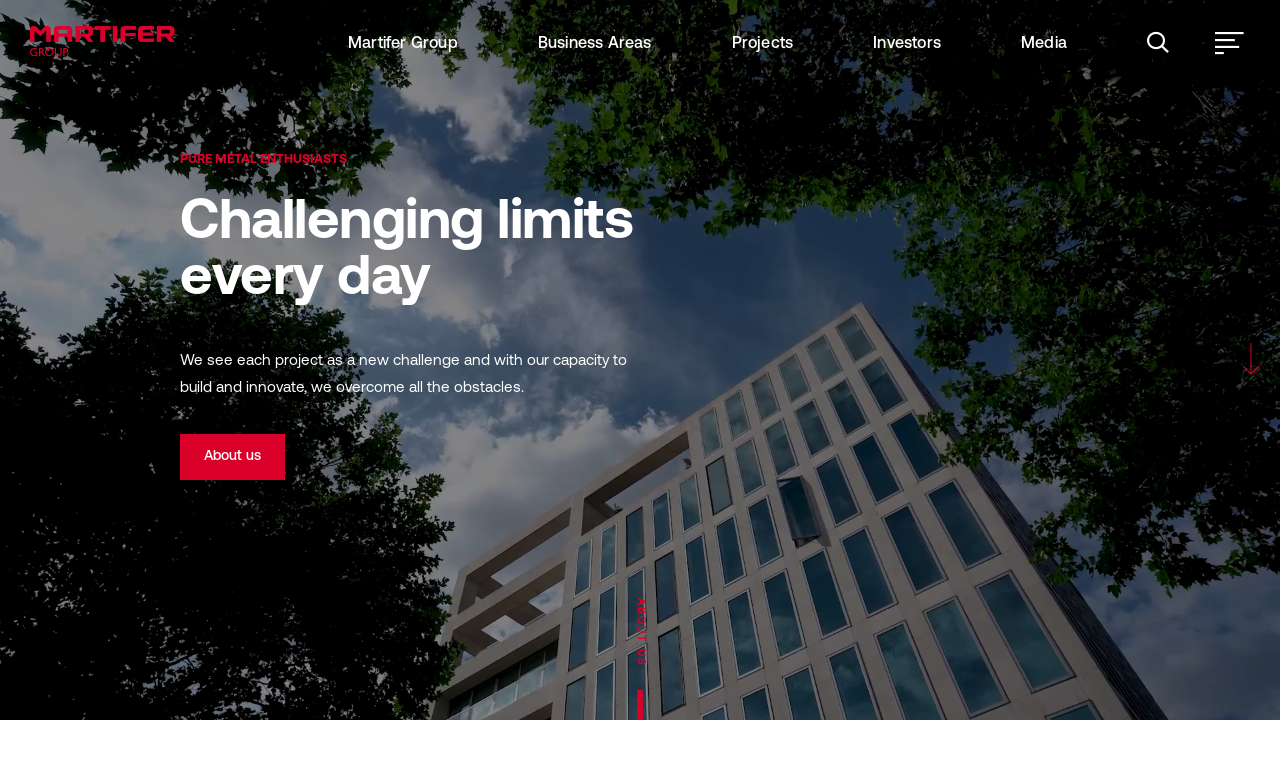

--- FILE ---
content_type: text/html; charset=utf-8
request_url: https://www.martifer.com/en
body_size: 23142
content:
<!DOCTYPE html><html lang="en"><head><meta charSet="utf-8"/><meta name="viewport" content="width=device-width"/><title>Homepage</title><meta name="robots" content="index,follow"/><meta name="description" content="Encaramos cada projeto como um novo desafio e com a nossa capacidade de construção e inovação ultrapassamos todas as barreiras."/><meta name="twitter:card" content="summary_large_image"/><meta name="twitter:site" content="@site"/><meta name="twitter:creator" content="@handle"/><meta property="og:title" content="Martifer"/><meta property="og:description" content="Encaramos cada projeto como um novo desafio e com a nossa capacidade de construção e inovação ultrapassamos todas as barreiras."/><meta property="og:image" content="https://martifer.com/multimedia/martifer/en/YUjQVtJ0-Martifer-Share.png"/><meta property="og:site_name" content="Martifer"/><meta name="next-head-count" content="12"/><link rel="preload" href="/_next/static/css/28d377ca14d86985.css" as="style"/><link rel="stylesheet" href="/_next/static/css/28d377ca14d86985.css" data-n-g=""/><noscript data-n-css=""></noscript><script defer="" nomodule="" src="/_next/static/chunks/polyfills-c67a75d1b6f99dc8.js"></script><script defer="" src="/_next/static/chunks/205.e9482e8778861afd.js"></script><script defer="" src="/_next/static/chunks/3865-f67644cd43d1bc21.js"></script><script defer="" src="/_next/static/chunks/6139.803610224572e060.js"></script><script defer="" src="/_next/static/chunks/1863.fabed968b1d98739.js"></script><script defer="" src="/_next/static/chunks/5422.eeb4f380efd29abd.js"></script><script defer="" src="/_next/static/chunks/6066.1d7475a72130186a.js"></script><script defer="" src="/_next/static/chunks/5813.eb919f4e4e68e28a.js"></script><script defer="" src="/_next/static/chunks/6902.d47eba44f5a16cf6.js"></script><script defer="" src="/_next/static/chunks/7857.daa716a2d85a17e2.js"></script><script defer="" src="/_next/static/chunks/3753.9c019e18e61d6d5f.js"></script><script defer="" src="/_next/static/chunks/3812.8d8bcdfc1ca3a559.js"></script><script defer="" src="/_next/static/chunks/4037.3dcc2af39f1049e9.js"></script><script defer="" src="/_next/static/chunks/2546.c8a6333ae0a52726.js"></script><script defer="" src="/_next/static/chunks/4510.2c576ae47b8b6a4c.js"></script><script defer="" src="/_next/static/chunks/3222.e0cfb6019cebc58d.js"></script><script src="/_next/static/chunks/webpack-8f8c8659cacd87c4.js" defer=""></script><script src="/_next/static/chunks/framework-ca706bf673a13738.js" defer=""></script><script src="/_next/static/chunks/main-00a8ebb9b3b43513.js" defer=""></script><script src="/_next/static/chunks/pages/_app-0fc0afb7d7ddb44e.js" defer=""></script><script src="/_next/static/chunks/1727-0bb7ea2d286489e7.js" defer=""></script><script src="/_next/static/chunks/pages/index-ea88c52c59e86735.js" defer=""></script><script src="/_next/static/sTqz9OMgeC8U08_LSPjdP/_buildManifest.js" defer=""></script><script src="/_next/static/sTqz9OMgeC8U08_LSPjdP/_ssgManifest.js" defer=""></script><style data-styled="" data-styled-version="6.0.9">.jvSmdm{margin-top:calc(8px * 3);}/*!sc*/
.bIgkQe{margin-top:calc(8px * 5);}/*!sc*/
@media screen and (max-width: 1600px){.bIgkQe{margin-top:calc(8px * 5);}}/*!sc*/
@media screen and (max-width: 1366px){.bIgkQe{margin-top:calc(8px * 5);}}/*!sc*/
@media screen and (max-width: 768px){.bIgkQe{margin-top:calc(8px * 5);}}/*!sc*/
@media screen and (max-width: 400px){.bIgkQe{margin-top:calc(8px * 5);}}/*!sc*/
.cfTyjB{margin-top:calc(8px * 4);}/*!sc*/
.hqRQuZ{margin-top:calc(8px * 8);}/*!sc*/
.hFCLSe{margin-top:calc(8px * 15);}/*!sc*/
@media screen and (max-width: 1600px){.hFCLSe{margin-top:calc(8px * undefined);}}/*!sc*/
@media screen and (max-width: 1366px){.hFCLSe{margin-top:calc(8px * 12);}}/*!sc*/
@media screen and (max-width: 768px){.hFCLSe{margin-top:calc(8px * undefined);}}/*!sc*/
@media screen and (max-width: 400px){.hFCLSe{margin-top:calc(8px * undefined);}}/*!sc*/
.fkTokF{margin-top:calc(8px * 7);}/*!sc*/
@media screen and (max-width: 1600px){.fkTokF{margin-top:calc(8px * undefined);}}/*!sc*/
@media screen and (max-width: 1366px){.fkTokF{margin-top:calc(8px * 5);}}/*!sc*/
@media screen and (max-width: 768px){.fkTokF{margin-top:calc(8px * 5);}}/*!sc*/
@media screen and (max-width: 400px){.fkTokF{margin-top:calc(8px * 3);}}/*!sc*/
.fzxkot{margin-top:calc(8px * -42);}/*!sc*/
@media screen and (max-width: 1600px){.fzxkot{margin-top:calc(8px * -42);}}/*!sc*/
@media screen and (max-width: 1366px){.fzxkot{margin-top:calc(8px * -26);}}/*!sc*/
@media screen and (max-width: 768px){.fzxkot{margin-top:calc(8px * 12);}}/*!sc*/
@media screen and (max-width: 400px){.fzxkot{margin-top:calc(8px * 8);}}/*!sc*/
.iILBKr{margin-left:calc(8px * 12);}/*!sc*/
@media screen and (max-width: 1600px){.iILBKr{margin-left:calc(8px * 12);}}/*!sc*/
@media screen and (max-width: 1366px){.iILBKr{margin-left:calc(8px * 8);}}/*!sc*/
@media screen and (max-width: 768px){.iILBKr{margin-left:calc(8px * 4);}}/*!sc*/
@media screen and (max-width: 400px){.iILBKr{margin-left:calc(8px * 4);}}/*!sc*/
.RtvPP{margin-top:calc(8px * 4);}/*!sc*/
@media screen and (max-width: 1600px){.RtvPP{margin-top:calc(8px * 4);}}/*!sc*/
@media screen and (max-width: 1366px){.RtvPP{margin-top:calc(8px * 4);}}/*!sc*/
@media screen and (max-width: 768px){.RtvPP{margin-top:calc(8px * 4);}}/*!sc*/
@media screen and (max-width: 400px){.RtvPP{margin-top:calc(8px * 4);}}/*!sc*/
.dKlRnz{margin-top:calc(8px * 6);}/*!sc*/
.gEjJsN{margin-top:calc(8px * 15);}/*!sc*/
@media screen and (max-width: 1600px){.gEjJsN{margin-top:calc(8px * 15);}}/*!sc*/
@media screen and (max-width: 1366px){.gEjJsN{margin-top:calc(8px * 15);}}/*!sc*/
@media screen and (max-width: 768px){.gEjJsN{margin-top:calc(8px * 8);}}/*!sc*/
@media screen and (max-width: 400px){.gEjJsN{margin-top:calc(8px * undefined);}}/*!sc*/
.kppakN{margin-top:calc(8px * 12);}/*!sc*/
@media screen and (max-width: 1600px){.kppakN{margin-top:calc(8px * 12);}}/*!sc*/
@media screen and (max-width: 1366px){.kppakN{margin-top:calc(8px * 8);}}/*!sc*/
@media screen and (max-width: 768px){.kppakN{margin-top:calc(8px * 8);}}/*!sc*/
@media screen and (max-width: 400px){.kppakN{margin-top:calc(8px * 6);}}/*!sc*/
.jIAgGk{margin-top:calc(8px * 1);}/*!sc*/
.kTRFKR{margin-top:calc(8px * 0);}/*!sc*/
.gYWodN{margin-top:calc(8px * 10);}/*!sc*/
@media screen and (max-width: 1600px){.gYWodN{margin-top:calc(8px * 10);}}/*!sc*/
@media screen and (max-width: 1366px){.gYWodN{margin-top:calc(8px * 8);}}/*!sc*/
@media screen and (max-width: 768px){.gYWodN{margin-top:calc(8px * 6);}}/*!sc*/
@media screen and (max-width: 400px){.gYWodN{margin-top:calc(8px * 4);}}/*!sc*/
data-styled.g2[id="sc-6f1c3d28-0"]{content:"jvSmdm,bIgkQe,cfTyjB,hqRQuZ,hFCLSe,fkTokF,fzxkot,iILBKr,RtvPP,dKlRnz,gEjJsN,kppakN,jIAgGk,kTRFKR,gYWodN,"}/*!sc*/
.hkvUYp{font-family:Aeonik-Bold;font-size:22px;font-weight:bold;font-style:normal;font-stretch:normal;text-align:left;line-height:1.25;letter-spacing:normal;color:#000000;max-width:auto;text-transform:normal;}/*!sc*/
.hkvUYp span{color:#db0029;}/*!sc*/
@media only screen and (max-width: 1920px){.hkvUYp{font-size:calc(18px + (22 - 18) * ((100vw - 320px) / (1920 - 320)));}}/*!sc*/
.eJCwqX{font-family:Aeonik-Bold;font-size:22px;font-weight:bold;font-style:normal;font-stretch:normal;text-align:left;line-height:1.25;letter-spacing:normal;color:#FFF;max-width:auto;text-transform:normal;}/*!sc*/
.eJCwqX span{color:#db0029;}/*!sc*/
@media only screen and (max-width: 1920px){.eJCwqX{font-size:calc(18px + (22 - 18) * ((100vw - 320px) / (1920 - 320)));}}/*!sc*/
data-styled.g3[id="sc-481765ed-0"]{content:"hkvUYp,eJCwqX,"}/*!sc*/
.wrSid{position:relative;z-index:1;background-color:transparent;margin-left:auto;margin-right:auto;width:1156px;width:1156px;margin-left:auto;margin-right:auto;}/*!sc*/
@media screen and (max-width: 1200px){.wrSid{width:calc(100% - 180px);margin-left:90px;margin-right:90px;}}/*!sc*/
@media screen and (max-width: 768px){.wrSid{width:calc(100% - 120px);margin-left:60px;margin-right:60px;}}/*!sc*/
@media screen and (max-width: 578px){.wrSid{width:calc(100% - 60px);margin-left:30px;margin-right:30px;}}/*!sc*/
.eqmpEd{position:relative;z-index:1;background-color:transparent;margin-left:auto;margin-right:auto;width:1156px;width:1352px;margin-left:auto;margin-right:auto;}/*!sc*/
@media screen and (max-width: 1440px){.eqmpEd{width:1156px;}}/*!sc*/
@media screen and (max-width: 1200px){.eqmpEd{width:calc(100% - 180px);margin-left:90px;margin-right:90px;}}/*!sc*/
@media screen and (max-width: 768px){.eqmpEd{width:calc(100% - 120px);margin-left:60px;margin-right:60px;}}/*!sc*/
@media screen and (max-width: 578px){.eqmpEd{width:calc(100% - 60px);margin-left:30px;margin-right:30px;}}/*!sc*/
.ekqTQj{position:relative;z-index:1;background-color:transparent;margin-left:auto;margin-right:auto;width:1156px;height:100%;width:1352px;margin-left:auto;margin-right:auto;}/*!sc*/
@media screen and (max-width: 1440px){.ekqTQj{width:1156px;}}/*!sc*/
@media screen and (max-width: 1200px){.ekqTQj{width:calc(100% - 180px);margin-left:90px;margin-right:90px;}}/*!sc*/
@media screen and (max-width: 768px){.ekqTQj{width:calc(100% - 120px);margin-left:60px;margin-right:60px;}}/*!sc*/
@media screen and (max-width: 578px){.ekqTQj{width:calc(100% - 60px);margin-left:30px;margin-right:30px;}}/*!sc*/
data-styled.g4[id="sc-34a8f313-0"]{content:"wrSid,eqmpEd,ekqTQj,"}/*!sc*/
.hpQqkp{top:50%;left:30px;color:#aeaeae;font-size:11px;z-index:3;line-height:60px;position:absolute;letter-spacing:2px;pointer-events:none;font-family:"Aeonik-Medium";transform:translateX(-50%) translateY(-50%) rotate(-90deg);text-transform:uppercase;}/*!sc*/
@media screen and (max-width:1366px){.hpQqkp{display:none;}}/*!sc*/
.eIFKTA{top:50%;left:30px;color:#db0029;font-size:11px;z-index:3;line-height:60px;position:absolute;letter-spacing:2px;pointer-events:none;font-family:"Aeonik-Medium";transform:translateX(-50%) translateY(-50%) rotate(-90deg);text-transform:uppercase;}/*!sc*/
@media screen and (max-width:1366px){.eIFKTA{display:none;}}/*!sc*/
data-styled.g5[id="sc-fa51ee40-0"]{content:"hpQqkp,eIFKTA,"}/*!sc*/
.kFNWvS{position:absolute;left:0;right:0;top:0;bottom:0;display:flex;justify-content:center;pointer-events:none;transition:all 0.3s ease;}/*!sc*/
data-styled.g6[id="sc-ae7ee685-0"]{content:"kFNWvS,"}/*!sc*/
.cfbrOT{display:flex;justify-content:space-between;height:100%;}/*!sc*/
data-styled.g7[id="sc-ae7ee685-1"]{content:"cfbrOT,"}/*!sc*/
.zWQND{width:1px;height:100%;opacity:0.4;background-color:#e1e1e1;}/*!sc*/
@media screen and (max-width: 578px){.zWQND :nth-child(4){display:none;}.zWQND :nth-child(5){display:none;}}/*!sc*/
data-styled.g8[id="sc-ae7ee685-2"]{content:"zWQND,"}/*!sc*/
.fPrnYU i{color:white;font-size:22px;transition:all 0.3s ease;}/*!sc*/
.fPrnYU i:hover{color:black;}/*!sc*/
data-styled.g9[id="sc-c68cd51c-0"]{content:"fPrnYU,"}/*!sc*/
.kPZJuT{height:100%;display:flex;align-items:center;padding-left:30px;padding-right:30px;justify-content:space-between;}/*!sc*/
data-styled.g21[id="sc-34ce5671-0"]{content:"kPZJuT,"}/*!sc*/
.iUboNw a{color:#db0029;letter-spacing:0.2px;font-family:"Aeonik-Regular";}/*!sc*/
.iUboNw a:hover{cursor:pointer;}/*!sc*/
data-styled.g22[id="sc-34ce5671-1"]{content:"iUboNw,"}/*!sc*/
.bChhPY{display:flex;align-items:center;}/*!sc*/
data-styled.g23[id="sc-34ce5671-2"]{content:"bChhPY,"}/*!sc*/
.edGuZe{display:flex;}/*!sc*/
@media screen and (max-width: 1200px){.edGuZe{display:none;}}/*!sc*/
data-styled.g24[id="sc-34ce5671-3"]{content:"edGuZe,"}/*!sc*/
.hxMgQd{line-height:1;font-size:16px;font-weight:500;margin-right:80px;font-style:normal;font-stretch:normal;letter-spacing:0.2px;font-family:"Aeonik-Medium";}/*!sc*/
.hxMgQd a{transition:all 0.3s ease;color:white;}/*!sc*/
.hxMgQd a:hover{color:#db0029;}/*!sc*/
data-styled.g25[id="sc-34ce5671-4"]{content:"hxMgQd,"}/*!sc*/
.dPeqne{margin-right:40px;}/*!sc*/
.dPeqne a{transition:all 0.3s ease;color:white;font-size:22px;}/*!sc*/
.dPeqne a:hover{color:#db0029;}/*!sc*/
data-styled.g26[id="sc-34ce5671-5"]{content:"dPeqne,"}/*!sc*/
.feNayj{top:0;left:0;right:0;z-index:100;height:88px;position:fixed;box-sizing:border-box;transition:all 0.3s ease;border-bottom:1px solid rgba(0, 0, 0, 0);}/*!sc*/
.feNayj svg path{fill:#db0029;}/*!sc*/
data-styled.g27[id="sc-34ce5671-6"]{content:"feNayj,"}/*!sc*/
.eVOHJO{position:relative;background-color:transparent;z-index:3;}/*!sc*/
.eVOGTY{position:relative;background-color:transparent;z-index:1;}/*!sc*/
.eVOISf{position:relative;background-color:transparent;z-index:2;}/*!sc*/
.bxkSX{position:relative;background-color:transparent;z-index:1;overflow:hidden;}/*!sc*/
.gFVbJR{position:relative;background-color:#f5f5f5;z-index:1;overflow:hidden;}/*!sc*/
.whHao{position:relative;background-color:#db0029;z-index:1;}/*!sc*/
.eVrmsk{position:relative;background-color:#323232;z-index:1;}/*!sc*/
data-styled.g28[id="sc-41bf583d-0"]{content:"eVOHJO,eVOGTY,eVOISf,bxkSX,gFVbJR,whHao,eVrmsk,"}/*!sc*/
.fsfmzz{font-family:Aeonik-Regular;font-size:12px;font-weight:normal;font-style:normal;font-stretch:normal;line-height:1.78;letter-spacing:normal;color:#666666;text-align:left;max-width:auto;}/*!sc*/
.fsfmzz span{color:#db0029;}/*!sc*/
.fsfmzz strong{font-family:"Aeonik-Bold";}/*!sc*/
@media only screen and (max-width: 1920px){.fsfmzz{font-size:calc(10px + (12 - 10) * ((100vw - 320px) / (1920 - 320)));}}/*!sc*/
.dFiFQr{font-family:Aeonik-Regular;font-size:12px;font-weight:normal;font-style:normal;font-stretch:normal;line-height:1.78;letter-spacing:normal;color:#aeaeae;text-align:left;max-width:auto;}/*!sc*/
.dFiFQr span{color:#db0029;}/*!sc*/
.dFiFQr strong{font-family:"Aeonik-Bold";}/*!sc*/
@media only screen and (max-width: 1920px){.dFiFQr{font-size:calc(10px + (12 - 10) * ((100vw - 320px) / (1920 - 320)));}}/*!sc*/
.jcKzmw{font-family:Aeonik-Regular;font-size:12px;font-weight:normal;font-style:normal;font-stretch:normal;line-height:1.78;letter-spacing:normal;color:#666666;text-align:right;max-width:auto;}/*!sc*/
.jcKzmw span{color:#db0029;}/*!sc*/
.jcKzmw strong{font-family:"Aeonik-Bold";}/*!sc*/
@media only screen and (max-width: 1920px){.jcKzmw{font-size:calc(10px + (12 - 10) * ((100vw - 320px) / (1920 - 320)));}}/*!sc*/
data-styled.g29[id="sc-a6c271b2-0"]{content:"fsfmzz,dFiFQr,jcKzmw,"}/*!sc*/
.ebYyuV{color:#989898;font-size:12px;font-weight:400;font-family:"Aeonik-Regular";}/*!sc*/
data-styled.g30[id="sc-5435b0cd-0"]{content:"ebYyuV,"}/*!sc*/
.eHednR{color:#fff;font-size:14px;font-weight:400;font-family:"Aeonik-Regular";}/*!sc*/
data-styled.g31[id="sc-5435b0cd-1"]{content:"eHednR,"}/*!sc*/
.itBlri{bottom:0;z-index:1;width:100%;position:fixed;background-color:#323232;}/*!sc*/
data-styled.g33[id="sc-5435b0cd-3"]{content:"itBlri,"}/*!sc*/
.hFUMFv{padding-bottom:0px;padding-bottom:0;}/*!sc*/
.hFUMFv .sc-5435b0cd-3{position:relative;}/*!sc*/
data-styled.g34[id="sc-5435b0cd-4"]{content:"hFUMFv,"}/*!sc*/
.kgkreT{padding:192px 0 92px 0;}/*!sc*/
@media screen and (max-width: 1200px){.kgkreT{padding:calc(48px + (192 - 48) * ((100vw - 320px) / (1920 - 320))) 0 calc(48px + (92 - 48) * ((100vw - 320px) / (1920 - 320))) 0;}}/*!sc*/
data-styled.g35[id="sc-5435b0cd-5"]{content:"kgkreT,"}/*!sc*/
.ekTyYG{left:0;right:0;z-index:3;top:-135px;opacity:0.2;font-size:240px;font-weight:900;position:absolute;font-style:normal;line-height:280px;text-align:center;white-space:nowrap;font-stretch:normal;pointer-events:none;letter-spacing:normal;text-transform:uppercase;color:rgba(0, 0, 0, 0.91);font-family:"Aeonik-Black";}/*!sc*/
@media screen and (max-width: 1200px){.ekTyYG{line-height:280px;font-size:calc(120px + (240 - 120) * ((100vw - 768px) / (1200 - 768)));}}/*!sc*/
@media screen and (max-width: 767px){.ekTyYG{display:none;}}/*!sc*/
data-styled.g36[id="sc-5435b0cd-6"]{content:"ekTyYG,"}/*!sc*/
.fcNYNY{margin-bottom:40px;}/*!sc*/
data-styled.g37[id="sc-5435b0cd-7"]{content:"fcNYNY,"}/*!sc*/
.dKgcoJ{display:flex;flex-direction:row;}/*!sc*/
@media screen and (max-width: 1200px){.dKgcoJ{justify-content:space-between;}}/*!sc*/
data-styled.g39[id="sc-5435b0cd-9"]{content:"dKgcoJ,"}/*!sc*/
.fQGvCq{flex:1;display:flex;flex-flow:row;flex-wrap:wrap;justify-content:space-between;}/*!sc*/
@media screen and (max-width: 1200px){.fQGvCq{justify-content:unset;}}/*!sc*/
data-styled.g40[id="sc-5435b0cd-10"]{content:"fQGvCq,"}/*!sc*/
.fBToYq{display:flex;flex-flow:column;}/*!sc*/
@media screen and (max-width: 1200px){.fBToYq{width:calc(100% / 3);margin-bottom:30px;}.fBToYq:last-of-type{margin-bottom:0;}}/*!sc*/
@media screen and (max-width: 640px){.fBToYq{width:100%;}}/*!sc*/
.cUSrPU{display:flex;flex-flow:column;margin-left:20px;}/*!sc*/
@media screen and (min-width: 1025px){.cUSrPU{margin-left:80px;}}/*!sc*/
@media screen and (max-width: 1200px){.cUSrPU{width:calc(100% / 3);margin-bottom:30px;width:unset;}.cUSrPU:last-of-type{margin-bottom:0;}}/*!sc*/
@media screen and (max-width: 640px){.cUSrPU{width:100%;width:unset;}}/*!sc*/
data-styled.g41[id="sc-5435b0cd-11"]{content:"fBToYq,cUSrPU,"}/*!sc*/
.ffaXFM{display:flex;flex-flow:column;}/*!sc*/
data-styled.g42[id="sc-5435b0cd-12"]{content:"ffaXFM,"}/*!sc*/
.fYNNkV{margin:4px 0;max-width:145px;}/*!sc*/
.fYNNkV:first-of-type{margin-top:12px;}/*!sc*/
.fYNNkV:last-of-type{margin-bottom:0;}/*!sc*/
.fYNNkV span{transition:all 400ms ease;}/*!sc*/
.fYNNkV:hover span,.fYNNkV:focus span{color:#ffffff;}/*!sc*/
@media screen and (max-width: 640px){.fYNNkV{max-width:none;}}/*!sc*/
data-styled.g43[id="sc-5435b0cd-13"]{content:"fYNNkV,"}/*!sc*/
.dTZcmz{width:23px;height:23px;display:flex;align-items:center;justify-content:center;margin-bottom:30px;}/*!sc*/
.dTZcmz i{color:#666666;transition:all 400ms ease;}/*!sc*/
.dTZcmz:last-of-type{margin-bottom:0;}/*!sc*/
.dTZcmz:hover i,.dTZcmz:focus i{color:#ffffff;}/*!sc*/
data-styled.g44[id="sc-5435b0cd-14"]{content:"dTZcmz,"}/*!sc*/
.jKGAFC{display:flex;flex-flow:row;padding-bottom:48px;}/*!sc*/
@media screen and (max-width: 991px){.jKGAFC{flex-flow:column;}}/*!sc*/
data-styled.g45[id="sc-5435b0cd-15"]{content:"jKGAFC,"}/*!sc*/
@media screen and (max-width: 991px){.iMykMy{margin-bottom:20px;}}/*!sc*/
data-styled.g46[id="sc-5435b0cd-16"]{content:"iMykMy,"}/*!sc*/
.hYmGit{display:flex;flex-flow:row;margin-left:calc(20px + (80 - 20) * ((100vw - 320px) / (1920 - 320)));}/*!sc*/
@media screen and (max-width: 991px){.hYmGit{margin-left:0;margin-bottom:20px;}}/*!sc*/
data-styled.g47[id="sc-5435b0cd-17"]{content:"hYmGit,"}/*!sc*/
.kbVbmt{margin-right:30px;}/*!sc*/
.kbVbmt:last-of-type{margin-right:0;}/*!sc*/
.kbVbmt a div{transition:all 400ms ease;}/*!sc*/
.kbVbmt:hover a div,.kbVbmt:focus a div{color:#ffffff;}/*!sc*/
.kbVbmt:hover a div i,.kbVbmt:focus a div i{color:#ffffff;}/*!sc*/
data-styled.g48[id="sc-5435b0cd-18"]{content:"kbVbmt,"}/*!sc*/
.eaEnWJ{display:flex;flex-flow:row;align-items:center;}/*!sc*/
data-styled.g49[id="sc-5435b0cd-19"]{content:"eaEnWJ,"}/*!sc*/
.gNQYjy{color:#aeaeae;font-size:9px;margin-left:10px;padding-top:2px;}/*!sc*/
data-styled.g50[id="sc-5435b0cd-20"]{content:"gNQYjy,"}/*!sc*/
.jdxWrx{flex:1;}/*!sc*/
.jdxWrx div{text-decoration:underline;transition:all 400ms ease;}/*!sc*/
.jdxWrx:hover div,.jdxWrx:focus div{color:#ffffff;}/*!sc*/
@media screen and (max-width: 991px){.jdxWrx{flex:unset;}.jdxWrx div{text-align:left!important;}}/*!sc*/
data-styled.g51[id="sc-5435b0cd-21"]{content:"jdxWrx,"}/*!sc*/
.khGGBH{top:20%;right:5%;position:absolute;}/*!sc*/
.khGGBH div{position:relative;}/*!sc*/
.khGGBH div:after{top:0;left:50%;content:"";width:150%;position:absolute;transition:all 400ms ease;transform:translateX(-50%);border-top:1px solid #666666;}/*!sc*/
.khGGBH i{font-size:33px;position:relative;color:#666666;display:inline-block;transition:all 400ms ease;transform:translateY(15px);}/*!sc*/
.khGGBH:hover{cursor:pointer;}/*!sc*/
.khGGBH:hover div:after{border-color:#ffffff;}/*!sc*/
.khGGBH:hover i{color:#ffffff;transform:translateY(2px);}/*!sc*/
@media screen and (max-width: 1024px){.khGGBH{top:50%;z-index:1;transform:translateY(-50%);}}/*!sc*/
@media screen and (max-width: 991px){.khGGBH{bottom:10%;top:inherit;}}/*!sc*/
data-styled.g52[id="sc-5435b0cd-22"]{content:"khGGBH,"}/*!sc*/
.fHpPpT{z-index:2;position:relative;background-color:#f5f5f5;}/*!sc*/
data-styled.g53[id="sc-3de9b42e-0"]{content:"fHpPpT,"}/*!sc*/
.gXChox{padding-top:calc(112px + (160 - 112) * ((100vw - 320px) / (1920 - 320)));padding-bottom:calc(112px + (160 - 112) * ((100vw - 320px) / (1920 - 320)));}/*!sc*/
.gObcZJ{padding-top:calc(72px + (120 - 72) * ((100vw - 320px) / (1920 - 320)));padding-bottom:calc(72px + (120 - 72) * ((100vw - 320px) / (1920 - 320)));}/*!sc*/
.cSgZiv{padding-bottom:calc(72px + (120 - 72) * ((100vw - 320px) / (1920 - 320)));}/*!sc*/
.oQwjT{padding-top:calc(72px + (120 - 72) * ((100vw - 320px) / (1920 - 320)));}/*!sc*/
data-styled.g59[id="sc-f9a45a73-0"]{content:"gXChox,dqfGoz,gObcZJ,cSgZiv,oQwjT,"}/*!sc*/
.jzkNJt{width:100%;height:100%;overflow:hidden;position:relative;background-color:white;}/*!sc*/
data-styled.g60[id="sc-4634e289-0"]{content:"jzkNJt,"}/*!sc*/
.gQkHfm{font-family:Aeonik-Bold;font-size:72px;font-weight:bold;font-style:normal;font-stretch:normal;text-align:left;line-height:1;letter-spacing:-0.5px;color:white;max-width:500px;text-transform:normal;}/*!sc*/
.gQkHfm span{color:#db0029;}/*!sc*/
@media only screen and (max-width: 1920px){.gQkHfm{font-size:calc(32px + (72 - 32) * ((100vw - 320px) / (1920 - 320)));}}/*!sc*/
.kyZRoE{font-family:Aeonik-Light;font-size:72px;font-weight:300;font-style:normal;font-stretch:normal;text-align:left;line-height:1.1;letter-spacing:-1px;color:#3d3d3d;max-width:calc((100% / 4) * 3);text-transform:normal;}/*!sc*/
.kyZRoE span{color:#db0029;}/*!sc*/
@media only screen and (max-width: 1920px){.kyZRoE{font-size:calc(32px + (72 - 32) * ((100vw - 320px) / (1920 - 320)));}}/*!sc*/
data-styled.g61[id="sc-353d4f63-0"]{content:"gQkHfm,kyZRoE,"}/*!sc*/
.kkUKnO{font-family:Aeonik-Bold;font-size:48px;font-weight:bold;font-style:normal;font-stretch:normal;text-align:left;line-height:1.33;letter-spacing:normal;color:#db0029;max-width:calc((100% / 4) * 3);text-transform:normal;}/*!sc*/
.kkUKnO span{color:#db0029;}/*!sc*/
.kkUKnO strong{font-family:"Aeonik-Bold";}/*!sc*/
@media only screen and (max-width: 1920px){.kkUKnO{font-size:calc(32px + (48 - 32) * ((100vw - 320px) / (1920 - 320)));}}/*!sc*/
.cBAFMh{font-family:Aeonik-Light;font-size:48px;font-weight:300;font-style:normal;font-stretch:normal;text-align:left;line-height:1.17;letter-spacing:normal;color:#ffffff;max-width:666px;text-transform:normal;}/*!sc*/
.cBAFMh span{color:#db0029;}/*!sc*/
.cBAFMh strong{font-family:"Aeonik-Bold";}/*!sc*/
@media only screen and (max-width: 1920px){.cBAFMh{font-size:calc(32px + (48 - 32) * ((100vw - 320px) / (1920 - 320)));}}/*!sc*/
.ga-DCds{font-family:Aeonik-Light;font-size:48px;font-weight:300;font-style:normal;font-stretch:normal;text-align:left;line-height:1.17;letter-spacing:normal;color:#323232;max-width:666px;text-transform:normal;}/*!sc*/
.ga-DCds span{color:#db0029;}/*!sc*/
.ga-DCds strong{font-family:"Aeonik-Bold";}/*!sc*/
@media only screen and (max-width: 1920px){.ga-DCds{font-size:calc(32px + (48 - 32) * ((100vw - 320px) / (1920 - 320)));}}/*!sc*/
.eEPowd{font-family:Aeonik-Light;font-size:48px;font-weight:bold;font-style:normal;font-stretch:normal;text-align:left;line-height:1.25;letter-spacing:normal;color:#ffffff;max-width:588px;text-transform:normal;}/*!sc*/
.eEPowd span{color:#db0029;}/*!sc*/
.eEPowd strong{font-family:"Aeonik-Bold";}/*!sc*/
@media only screen and (max-width: 1920px){.eEPowd{font-size:calc(32px + (48 - 32) * ((100vw - 320px) / (1920 - 320)));}}/*!sc*/
data-styled.g63[id="sc-b9dc8e48-0"]{content:"kkUKnO,cBAFMh,ga-DCds,eEPowd,"}/*!sc*/
.UcVYJ{font-family:Aeonik-Bold;font-size:32px;font-weight:bold;font-style:normal;font-stretch:normal;text-align:left;line-height:1.25;letter-spacing:normal;color:black;max-width:auto;text-transform:normal;}/*!sc*/
.UcVYJ span{color:#db0029;}/*!sc*/
.UcVYJ strong{font-family:"Aeonik-Bold";}/*!sc*/
@media only screen and (max-width: 1920px){.UcVYJ{font-size:calc(24px + (32 - 24) * ((100vw - 320px) / (1920 - 320)));}}/*!sc*/
data-styled.g64[id="sc-55192f8d-0"]{content:"UcVYJ,"}/*!sc*/
.cLFqHb{font-family:Aeonik-Regular;font-size:18px;font-weight:normal;font-style:normal;font-stretch:normal;line-height:1.78;letter-spacing:normal;color:#323232;text-align:left;max-width:333px;}/*!sc*/
.cLFqHb span{color:#db0029;}/*!sc*/
.cLFqHb strong{font-family:"Aeonik-Bold";font-weight:bold;}/*!sc*/
@media only screen and (max-width: 1920px){.cLFqHb{font-size:calc(16px + (18 - 16) * ((100vw - 320px) / (1920 - 320)));}}/*!sc*/
.eLCJbn{font-family:Aeonik-Regular;font-size:18px;font-weight:normal;font-style:normal;font-stretch:normal;line-height:1.78;letter-spacing:normal;color:#ffffff;text-align:left;max-width:470px;overflow:hidden;text-overflow:ellipsis;display:-webkit-box;-webkit-line-clamp:3;-webkit-box-orient:vertical;}/*!sc*/
.eLCJbn span{color:#db0029;}/*!sc*/
.eLCJbn strong{font-family:"Aeonik-Bold";font-weight:bold;}/*!sc*/
@media only screen and (max-width: 1920px){.eLCJbn{font-size:calc(16px + (18 - 16) * ((100vw - 320px) / (1920 - 320)));}}/*!sc*/
.fofbgP{font-family:Aeonik-Regular;font-size:18px;font-weight:normal;font-style:normal;font-stretch:normal;line-height:1.78;letter-spacing:normal;color:#FFFFFF;text-align:left;max-width:470px;overflow:hidden;text-overflow:ellipsis;display:-webkit-box;-webkit-line-clamp:3;-webkit-box-orient:vertical;}/*!sc*/
.fofbgP span{color:#db0029;}/*!sc*/
.fofbgP strong{font-family:"Aeonik-Bold";font-weight:bold;}/*!sc*/
@media only screen and (max-width: 1920px){.fofbgP{font-size:calc(16px + (18 - 16) * ((100vw - 320px) / (1920 - 320)));}}/*!sc*/
.tsuUz{font-family:Aeonik-Regular;font-size:18px;font-weight:normal;font-style:normal;font-stretch:normal;line-height:1.78;letter-spacing:normal;color:#000000;text-align:left;max-width:470px;overflow:hidden;text-overflow:ellipsis;display:-webkit-box;-webkit-line-clamp:3;-webkit-box-orient:vertical;}/*!sc*/
.tsuUz span{color:#db0029;}/*!sc*/
.tsuUz strong{font-family:"Aeonik-Bold";font-weight:bold;}/*!sc*/
@media only screen and (max-width: 1920px){.tsuUz{font-size:calc(16px + (18 - 16) * ((100vw - 320px) / (1920 - 320)));}}/*!sc*/
data-styled.g67[id="sc-f76a219f-0"]{content:"cLFqHb,eLCJbn,fofbgP,tsuUz,"}/*!sc*/
.boCvSw{font-family:Aeonik-Regular;font-size:16px;font-weight:normal;font-style:normal;font-stretch:normal;line-height:1.78;letter-spacing:normal;color:#FFFFFF;text-align:left;max-width:470px;}/*!sc*/
.boCvSw span{color:#db0029;}/*!sc*/
.boCvSw strong{font-family:Aeonik-Bold;font-weight:bold;}/*!sc*/
@media only screen and (max-width: 1920px){.boCvSw{font-size:calc(14px + (16 - 14) * ((100vw - 320px) / (1920 - 320)));}}/*!sc*/
.gqIEWj{font-family:Aeonik-Regular;font-size:16px;font-weight:normal;font-style:normal;font-stretch:normal;line-height:1.5;letter-spacing:normal;color:black;text-align:left;max-width:180px;text-transform:uppercase;}/*!sc*/
.gqIEWj span{color:#db0029;}/*!sc*/
.gqIEWj strong{font-family:Aeonik-Bold;font-weight:bold;}/*!sc*/
@media only screen and (max-width: 1920px){.gqIEWj{font-size:calc(14px + (16 - 14) * ((100vw - 320px) / (1920 - 320)));}}/*!sc*/
data-styled.g68[id="sc-be87c771-0"]{content:"boCvSw,gqIEWj,"}/*!sc*/
.jkzsJe{display:flex;padding:16px 24px;}/*!sc*/
.bDmudI{display:flex;padding:16px 0;}/*!sc*/
data-styled.g70[id="sc-f6462093-0"]{content:"jkzsJe,bDmudI,"}/*!sc*/
.iDznfc{z-index:1;display:flex;font-size:12px;margin-left:24px;align-items:center;transition:all 0.4s cubic-bezier(0.645, 0.045, 0.355, 1);}/*!sc*/
data-styled.g72[id="sc-f6462093-2"]{content:"iDznfc,"}/*!sc*/
.jSwvTp{z-index:1;color:white;line-height:1;font-size:14px;position:relative;font-style:normal;font-stretch:normal;letter-spacing:normal;transition:all 0.4s ease;font-family:Aeonik-Medium;font-weight:500;}/*!sc*/
data-styled.g73[id="sc-f6462093-3"]{content:"jSwvTp,"}/*!sc*/
.dSfuux{position:relative;display:inline-block;transition:all 0.4s ease;background-color:#db0029;}/*!sc*/
.dSfuux .sc-f6462093-3{color:#ffffff;}/*!sc*/
.dSfuux .sc-f6462093-1{color:#ffffff;}/*!sc*/
.dSfuux .sc-f6462093-2{color:#ffffff;}/*!sc*/
.dSfuux:before{top:0;left:0;bottom:0;z-index:1;width:100%;content:'';position:absolute;transform:scaleX(0);transition-duration:380ms;transform-origin:right 50%;transition-property:transform;background-color:#96001C;}/*!sc*/
@media (hover: hover){.dSfuux:hover .sc-f6462093-1{transform:translateX(0);}.dSfuux:hover .sc-f6462093-2{transform:translateX(0);}.dSfuux:hover:before{transform:scaleX(1);transform-origin:left 50%;}}/*!sc*/
.ibSsNx{position:relative;display:inline-block;transition:all 0.4s ease;border:1px solid #db0029;position:relative;}/*!sc*/
.ibSsNx .sc-f6462093-3{color:#db0029;}/*!sc*/
.ibSsNx .sc-f6462093-1{color:#db0029;}/*!sc*/
.ibSsNx .sc-f6462093-2{color:#db0029;}/*!sc*/
.ibSsNx:before{top:0;left:0;bottom:0;z-index:1;content:'';width:100%;position:absolute;transform:scaleX(0);transition-duration:380ms;transform-origin:right 50%;transition-property:transform;background-color:#96001C;}/*!sc*/
@media (hover: hover){.ibSsNx:hover{cursor:pointer;border:1px solid #96001C;}.ibSsNx:hover .sc-f6462093-3{z-index:1;color:#ffffff;}.ibSsNx:hover .sc-f6462093-1{z-index:1;color:#ffffff;}.ibSsNx:hover .sc-f6462093-2{z-index:1;color:#ffffff;}.ibSsNx:hover .sc-f6462093-1{transform:translateX(0);}.ibSsNx:hover .sc-f6462093-2{transform:translateX(0);}.ibSsNx:hover:before{transform:scaleX(1);transform-origin:left 50%;}}/*!sc*/
.bUFHyP{position:relative;display:inline-block;transition:all 0.4s ease;}/*!sc*/
.bUFHyP .sc-f6462093-3{color:#FFFFFF;}/*!sc*/
.bUFHyP .sc-f6462093-1{color:#FFFFFF;}/*!sc*/
.bUFHyP .sc-f6462093-2{color:#FFFFFF;}/*!sc*/
@media (hover: hover){.bUFHyP:hover{cursor:pointer;}.bUFHyP:hover .sc-f6462093-3{color:#96001C;}.bUFHyP:hover .sc-f6462093-1{color:#96001C;}.bUFHyP:hover .sc-f6462093-2{color:#96001C;}.bUFHyP:hover .sc-f6462093-1{transform:translateX(-5px);}.bUFHyP:hover .sc-f6462093-2{transform:translateX(5px);}}/*!sc*/
.bfjMfH{position:relative;display:inline-block;transition:all 0.4s ease;border:1px solid #aeaeae;}/*!sc*/
.bfjMfH .sc-f6462093-3{z-index:1;color:#aeaeae;}/*!sc*/
.bfjMfH .sc-f6462093-1{z-index:1;color:#aeaeae;}/*!sc*/
.bfjMfH .sc-f6462093-2{z-index:1;color:#aeaeae;}/*!sc*/
.bfjMfH:before{top:0;left:0;bottom:0;z-index:1;content:'';width:100%;position:absolute;transform:scaleX(0);transition-duration:380ms;transform-origin:right 50%;background-color:#aeaeae;transition-property:transform;}/*!sc*/
@media (hover: hover){.bfjMfH:hover{cursor:pointer;border:1px solid #aeaeae;}.bfjMfH:hover .sc-f6462093-3{color:#ffffff;}.bfjMfH:hover .sc-f6462093-1{color:#ffffff;}.bfjMfH:hover .sc-f6462093-2{color:#ffffff;}.bfjMfH:hover .sc-f6462093-1{transform:translateX(0);}.bfjMfH:hover .sc-f6462093-2{transform:translateX(0);}.bfjMfH:hover:before{transform:scaleX(1);transform-origin:left 50%;}}/*!sc*/
.libGSe{position:relative;display:inline-block;transition:all 0.4s ease;}/*!sc*/
.libGSe .sc-f6462093-3{color:#FFFFFF;}/*!sc*/
.libGSe .sc-f6462093-1{color:#FFFFFF;}/*!sc*/
.libGSe .sc-f6462093-2{color:#FFFFFF;}/*!sc*/
@media (hover: hover){.libGSe:hover{cursor:pointer;}.libGSe:hover .sc-f6462093-3{color:#96001C;}.libGSe:hover .sc-f6462093-1{color:#96001C;}.libGSe:hover .sc-f6462093-2{color:#96001C;}.libGSe:hover .sc-f6462093-1{transform:translateX(0);}.libGSe:hover .sc-f6462093-2{transform:translateX(0);}}/*!sc*/
.fzbLna{position:relative;display:inline-block;transition:all 0.4s ease;}/*!sc*/
.fzbLna .sc-f6462093-3{color:#db0029;}/*!sc*/
.fzbLna .sc-f6462093-1{color:#db0029;}/*!sc*/
.fzbLna .sc-f6462093-2{color:#db0029;}/*!sc*/
@media (hover: hover){.fzbLna:hover{cursor:pointer;}.fzbLna:hover .sc-f6462093-3{color:#96001C;}.fzbLna:hover .sc-f6462093-1{color:#96001C;}.fzbLna:hover .sc-f6462093-2{color:#96001C;}.fzbLna:hover .sc-f6462093-1{transform:translateX(-5px);}.fzbLna:hover .sc-f6462093-2{transform:translateX(5px);}}/*!sc*/
data-styled.g74[id="sc-f6462093-4"]{content:"dSfuux,ibSsNx,bUFHyP,bfjMfH,libGSe,fzbLna,"}/*!sc*/
.dJHPBE{font-size:13px;line-height:1.85;font-style:normal;font-stretch:normal;text-transform:uppercase;color:#db0029;font-weight:bold;font-family:Aeonik-Bold;letter-spacing:normal;}/*!sc*/
.fSeYoo{font-size:13px;line-height:1.85;font-style:normal;font-stretch:normal;text-transform:uppercase;color:#989898;font-weight:bold;font-family:Aeonik-Bold;letter-spacing:normal;}/*!sc*/
.dNsPpz{font-size:13px;line-height:1.85;font-style:normal;font-stretch:normal;text-transform:uppercase;color:rgba(0,0,0,.4);font-weight:bold;font-family:Aeonik-Bold;letter-spacing:normal;}/*!sc*/
.gBMjXD{font-size:13px;line-height:1.85;font-style:normal;font-stretch:normal;text-transform:uppercase;color:#FFF;font-weight:400;font-family:Aeonik-Light;letter-spacing:1px;}/*!sc*/
.gttDMc{font-size:13px;line-height:1.85;font-style:normal;font-stretch:normal;text-transform:uppercase;color:#db0029;font-weight:400;font-family:Aeonik-Light;letter-spacing:1px;}/*!sc*/
.bYSPQp{font-size:13px;line-height:1.85;font-style:normal;font-stretch:normal;text-transform:uppercase;color:#FFFFFF;font-weight:bold;font-family:Aeonik-Bold;letter-spacing:normal;}/*!sc*/
.glHPgF{font-size:13px;line-height:1.85;font-style:normal;font-stretch:normal;text-transform:uppercase;color:#ffffff;font-weight:bold;font-family:Aeonik-Bold;letter-spacing:normal;}/*!sc*/
.dvUJtV{font-size:13px;line-height:1.85;font-style:normal;font-stretch:normal;text-transform:uppercase;color:#000000;font-weight:normal;font-family:Aeonik-Bold;letter-spacing:1px;}/*!sc*/
data-styled.g112[id="sc-11224f6c-0"]{content:"dJHPBE,fSeYoo,dNsPpz,gBMjXD,gttDMc,bYSPQp,glHPgF,dvUJtV,"}/*!sc*/
.gzEnHi{display:flex;align-items:center;}/*!sc*/
data-styled.g161[id="sc-4a2c158d-0"]{content:"gzEnHi,"}/*!sc*/
.ivrAVy{width:60px;height:1px;overflow:hidden;margin-left:32px;position:relative;background-color:#cccccc;}/*!sc*/
.ivrAVy:after{left:0;right:0;height:1px;width:60px;content:"";position:absolute;background-color:#db0029;animation:loop 2.5s infinite both;}/*!sc*/
@keyframes loop{0%{transform:translateX(-60px);opacity:0;animation-timing-function:ease-out;}50%{opacity:1;}100%{opacity:0;transform:translateX(60px);animation-timing-function:ease-in;}}/*!sc*/
data-styled.g162[id="sc-4a2c158d-1"]{content:"ivrAVy,"}/*!sc*/
.dnoBqq{margin-left:190px;transition:all 0.4s cubic-bezier(0.645, 0.045, 0.355, 1);}/*!sc*/
@media only screen and (max-width: 768px){.dnoBqq{margin-left:0;margin-top:80px;}}/*!sc*/
data-styled.g213[id="sc-6edc2427-1"]{content:"dnoBqq,"}/*!sc*/
.buDpRX{font-size:60px;color:#ffffff;}/*!sc*/
@media only screen and (max-width: 578px){.buDpRX{font-size:50px;}}/*!sc*/
data-styled.g214[id="sc-6edc2427-2"]{content:"buDpRX,"}/*!sc*/
.FOeAA{display:flex;flex-flow:row;align-items:center;}/*!sc*/
@media (hover: hover){.FOeAA:hover .sc-6edc2427-1{transform:translateX(20px);}}/*!sc*/
@media only screen and (max-width: 768px){.FOeAA{flex-flow:column;align-items:flex-start;}}/*!sc*/
data-styled.g215[id="sc-6edc2427-3"]{content:"FOeAA,"}/*!sc*/
.hWgCrj{padding-bottom:72px;}/*!sc*/
@media only screen and (max-width: 576px){.hWgCrj{padding-bottom:0;}}/*!sc*/
data-styled.g216[id="sc-6edc2427-4"]{content:"hWgCrj,"}/*!sc*/
.fzbxyU{opacity:0.08;font-size:240px;font-weight:900;white-space:nowrap;font-style:normal;font-stretch:normal;position:relative;line-height:normal;letter-spacing:normal;text-transform:uppercase;color:rgba(0, 0, 0, 0.91);font-family:"Aeonik-Black";text-align:left;}/*!sc*/
@media only screen and (max-width: 1920px){.fzbxyU{font-size:calc(50px + (240 - 50) * ((100vw - 320px) / (1920 - 320)));}}/*!sc*/
data-styled.g441[id="sc-669eb415-0"]{content:"fzbxyU,"}/*!sc*/
.gXHszj .slick-track{display:flex;}/*!sc*/
data-styled.g542[id="sc-ad30c093-0"]{content:"gXHszj,"}/*!sc*/
.ckzdWR{top:50%;width:22px;right:54px;display:flex;position:absolute;align-items:center;flex-direction:column;transform:translateY(-50%);}/*!sc*/
@media screen and (max-width: 768px){.ckzdWR{display:none;}}/*!sc*/
data-styled.g543[id="sc-ad30c093-1"]{content:"ckzdWR,"}/*!sc*/
.cKjBvP{color:white;line-height:1;font-size:48px;font-style:normal;font-weight:normal;font-stretch:normal;letter-spacing:normal;font-family:Knockout-HTF26-JuniorFlyweight;}/*!sc*/
data-styled.g544[id="sc-ad30c093-2"]{content:"cKjBvP,"}/*!sc*/
.kygRQW{opacity:0.5;color:white;line-height:1;font-size:48px;margin-top:8px;padding-top:8px;font-style:normal;font-weight:normal;font-stretch:normal;letter-spacing:normal;border-top:1px solid white;font-family:Knockout-HTF26-JuniorFlyweight;}/*!sc*/
data-styled.g545[id="sc-ad30c093-3"]{content:"kygRQW,"}/*!sc*/
.dSJtsy{right:45px;bottom:112px;display:flex;position:absolute;flex-direction:column;}/*!sc*/
@media screen and (max-width: 578px){.dSJtsy{right:30px;bottom:48px;flex-direction:row-reverse;}}/*!sc*/
data-styled.g546[id="sc-ad30c093-4"]{content:"dSJtsy,"}/*!sc*/
.coEHqX{width:40px;height:40px;color:#989898;position:relative;border-radius:100%;border:1px solid #989898;transition:all 0.5s ease;}/*!sc*/
@media (hover: hover){.coEHqX:hover{color:white;border:1px solid #db0029;background-color:#db0029;}}/*!sc*/
data-styled.g547[id="sc-ad30c093-5"]{content:"coEHqX,"}/*!sc*/
.kMINeP{height:12px;}/*!sc*/
@media screen and (max-width: 578px){.kMINeP{width:12px;}}/*!sc*/
data-styled.g548[id="sc-ad30c093-6"]{content:"kMINeP,"}/*!sc*/
.dcsuan{right:45px;bottom:48px;position:absolute;}/*!sc*/
@media screen and (max-width: 578px){.dcsuan{display:none;}}/*!sc*/
data-styled.g549[id="sc-ad30c093-7"]{content:"dcsuan,"}/*!sc*/
.fFjiVf{width:40px;height:40px;display:flex;color:#5f0012;font-size:14px;border-radius:100%;align-items:center;justify-content:center;transition:all 0.5s ease;background-color:#db0029;}/*!sc*/
@media (hover: hover){.fFjiVf:hover{cursor:pointer;color:white;background-color:#96001c;}}/*!sc*/
data-styled.g550[id="sc-ad30c093-8"]{content:"fFjiVf,"}/*!sc*/
.jGGgYz{margin-top:0;margin-left:25px;margin-right:100px;margin-bottom:0;}/*!sc*/
.jGGgYz :last-child{margin-right:0;}/*!sc*/
@media screen and (max-width: 1440px){.jGGgYz{margin-right:120px;}}/*!sc*/
@media screen and (max-width: 768px){.jGGgYz{margin-bottom:64px;}.jGGgYz :last-child{margin-bottom:0;}}/*!sc*/
@media screen and (max-width: 580px){.jGGgYz{margin-bottom:48px;}.jGGgYz >div:last-child{max-width:100%;}}/*!sc*/
data-styled.g610[id="sc-4a2797f5-0"]{content:"jGGgYz,"}/*!sc*/
.fUGIg{line-height:1;font-weight:300;color:#db0029;font-style:normal;letter-spacing:-5px;font-stretch:normal;font-family:"Aeonik-Light";font-size:calc(54px + (104 - 54) * ((100vw - 320px) / (1920 - 320)));}/*!sc*/
@media screen and (min-width: 1440px){.fUGIg{font-size:104px;}}/*!sc*/
@media screen and (min-width: 580px){.fUGIg{font-size:104px;}}/*!sc*/
data-styled.g611[id="sc-4a2797f5-1"]{content:"fUGIg,"}/*!sc*/
.ZBoZf{width:100%;height:760px;position:relative;}/*!sc*/
@media screen and (max-width: 1440px){.ZBoZf{height:630px;}}/*!sc*/
data-styled.g623[id="sc-4257e58d-0"]{content:"ZBoZf,"}/*!sc*/
.imQEne{z-index:3;width:100%;height:100%;padding-top:96px;position:relative;padding-bottom:48px;box-sizing:border-box;}/*!sc*/
@media screen and (max-width: 578px){.imQEne{padding-top:calc(64px + (96 - 64) * ((100vw - 320px) / (1920 - 320)));}}/*!sc*/
data-styled.g624[id="sc-4257e58d-1"]{content:"imQEne,"}/*!sc*/
.jYnPoD{top:0;left:0;right:0;bottom:0;z-index:2;position:absolute;background-color:rgba(0, 0, 0, 0.5);}/*!sc*/
data-styled.g625[id="sc-4257e58d-2"]{content:"jYnPoD,"}/*!sc*/
.egOLvT{top:0;left:0;right:0;bottom:0;z-index:1;position:absolute;}/*!sc*/
.egOLvT img{width:100%;height:100%;object-fit:cover;}/*!sc*/
data-styled.g626[id="sc-4257e58d-3"]{content:"egOLvT,"}/*!sc*/
.gunawv{position:absolute;left:0;bottom:0;}/*!sc*/
data-styled.g627[id="sc-4257e58d-4"]{content:"gunawv,"}/*!sc*/
.eqpaZT{position:absolute;top:0;left:0;width:100%;height:100%;}/*!sc*/
data-styled.g628[id="sc-29a40e8f-0"]{content:"eqpaZT,"}/*!sc*/
.bBA-DWd{width:100%;display:flex;align-items:flex-end;}/*!sc*/
@media screen and (max-width: 1120px){.bBA-DWd{flex-wrap:wrap;}}/*!sc*/
@media screen and (max-width: 480px){.bBA-DWd{flex-direction:column;align-items:flex-start;}}/*!sc*/
data-styled.g629[id="sc-29a40e8f-1"]{content:"bBA-DWd,"}/*!sc*/
.jbmUOn{position:relative;background-color:grey;width:50%;overflow:hidden;}/*!sc*/
.jbmUOn:before{content:"";display:block;padding-top:100%;}/*!sc*/
.jbmUOn >div{z-index:1;}/*!sc*/
.jbmUOn:nth-child(2){background-color:rgba(0, 0, 0, 0.8);}/*!sc*/
.jbmUOn:nth-child(2):after{content:"";background-color:rgba(255, 255, 255, 0.04);position:absolute;top:-20%;width:100%;height:70%;transform:skew(0deg, -20deg);}/*!sc*/
.jbmUOn video{position:absolute;top:50%;left:50%;transform:translate(-50%, -50%);width:auto;height:auto;min-width:100%;min-height:100%;object-fit:cover;}/*!sc*/
@media screen and (max-width: 1120px){.jbmUOn{width:calc(100% / 3);}}/*!sc*/
@media screen and (max-width: 767px){.jbmUOn{width:100%;}}/*!sc*/
@media screen and (max-width: 480px){.jbmUOn{width:100%;}}/*!sc*/
.OYySE{position:relative;background-color:#db0029;width:50%;overflow:hidden;}/*!sc*/
.OYySE:before{content:"";display:block;padding-top:100%;}/*!sc*/
.OYySE >div{z-index:1;}/*!sc*/
.OYySE:nth-child(2){background-color:rgba(0, 0, 0, 0.8);}/*!sc*/
.OYySE:nth-child(2):after{content:"";background-color:rgba(255, 255, 255, 0.04);position:absolute;top:-20%;width:100%;height:70%;transform:skew(0deg, -20deg);}/*!sc*/
.OYySE video{position:absolute;top:50%;left:50%;transform:translate(-50%, -50%);width:auto;height:auto;min-width:100%;min-height:100%;object-fit:cover;}/*!sc*/
@media screen and (max-width: 1120px){.OYySE{width:100%;}}/*!sc*/
@media screen and (max-width: 767px){.OYySE{width:50%;}}/*!sc*/
@media screen and (max-width: 480px){.OYySE{width:100%;}}/*!sc*/
.fpGAzN{position:relative;background-color:grey;width:25%;overflow:hidden;}/*!sc*/
.fpGAzN:before{content:"";display:block;padding-top:100%;}/*!sc*/
.fpGAzN >div{z-index:1;}/*!sc*/
.fpGAzN:nth-child(2){background-color:rgba(0, 0, 0, 0.8);}/*!sc*/
.fpGAzN:nth-child(2):after{content:"";background-color:rgba(255, 255, 255, 0.04);position:absolute;top:-20%;width:100%;height:70%;transform:skew(0deg, -20deg);}/*!sc*/
.fpGAzN video{position:absolute;top:50%;left:50%;transform:translate(-50%, -50%);width:auto;height:auto;min-width:100%;min-height:100%;object-fit:cover;}/*!sc*/
@media screen and (max-width: 1120px){.fpGAzN{width:calc(100% / 3);}}/*!sc*/
@media screen and (max-width: 767px){.fpGAzN{width:50%;}}/*!sc*/
@media screen and (max-width: 480px){.fpGAzN{width:100%;}}/*!sc*/
.fEHisd{position:relative;background-color:grey;width:25%;overflow:hidden;background-size:cover;background-position:center center;background-image:url(https://www.martifer.com/multimedia/martifer/en/vwhnt6KPB-bannerAbout.jpg);background-image:linear-gradient(
          to right,
          rgba(219, 0, 41, 0.9),
          rgba(219, 0, 41, 0.9)
        ),url(https://www.martifer.com/multimedia/martifer/en/vwhnt6KPB-bannerAbout.jpg);background-blend-mode:multiply;}/*!sc*/
.fEHisd:before{content:"";display:block;padding-top:100%;}/*!sc*/
.fEHisd >div{z-index:1;}/*!sc*/
.fEHisd:nth-child(2){background-color:rgba(0, 0, 0, 0.8);}/*!sc*/
.fEHisd:nth-child(2):after{content:"";background-color:rgba(255, 255, 255, 0.04);position:absolute;top:-20%;width:100%;height:70%;transform:skew(0deg, -20deg);}/*!sc*/
.fEHisd video{position:absolute;top:50%;left:50%;transform:translate(-50%, -50%);width:auto;height:auto;min-width:100%;min-height:100%;object-fit:cover;}/*!sc*/
@media screen and (max-width: 1120px){.fEHisd{width:calc(100% / 3);}}/*!sc*/
@media screen and (max-width: 767px){.fEHisd{width:50%;}}/*!sc*/
@media screen and (max-width: 480px){.fEHisd{width:100%;}}/*!sc*/
data-styled.g630[id="sc-29a40e8f-2"]{content:"jbmUOn,OYySE,fpGAzN,fEHisd,"}/*!sc*/
.cSurgI{width:100%;height:100%;position:absolute;top:0;left:0;}/*!sc*/
data-styled.g631[id="sc-29a40e8f-3"]{content:"cSurgI,"}/*!sc*/
.fTsONj{display:flex;padding:24px 24px 8px;height:100%;box-sizing:border-box;flex-direction:column;}/*!sc*/
.fTsONj >div{height:100%;display:flex;flex-direction:column;}/*!sc*/
.fTsONj >div >div{width:100%;flex-grow:1;flex:0 1 auto;display:inline-block;}/*!sc*/
.fTsONj >div >div:nth-child(2){flex-grow:2;}/*!sc*/
@media screen and (max-width: 1200px){.fTsONj{padding:14px 14px 6px;}}/*!sc*/
@media screen and (max-width: 480px){.fTsONj{padding:16px 16px 8px;}}/*!sc*/
data-styled.g632[id="sc-29a40e8f-4"]{content:"fTsONj,"}/*!sc*/
.gEudV{display:flex;position:relative;}/*!sc*/
.gEudV >div{flex:1;}/*!sc*/
@media screen and (max-width: 767px){.gEudV{flex-direction:column;}}/*!sc*/
data-styled.g633[id="sc-e157481c-0"]{content:"gEudV,"}/*!sc*/
.egeDqL{display:flex;flex-wrap:wrap;}/*!sc*/
.egeDqL >div{flex:1;width:50%;margin:48px 0 0 25px;box-sizing:border-box;}/*!sc*/
.egeDqL >div:first-child{flex:unset;width:100%;}/*!sc*/
@media screen and (max-width: 767px){.egeDqL >div{flex:1;width:100%;margin:0 15px;}.egeDqL >div:first-child{flex:1;margin-left:0;}}/*!sc*/
@media screen and (max-width: 580px){.egeDqL{display:block;}.egeDqL >div{width:100%;margin:0 0 30px;}}/*!sc*/
data-styled.g634[id="sc-e157481c-1"]{content:"egeDqL,"}/*!sc*/
@media screen and (max-width: 640px){.kyJXGy h3{max-width:100%;margin-right:15px;}}/*!sc*/
data-styled.g635[id="sc-e157481c-2"]{content:"kyJXGy,"}/*!sc*/
.hXupKs{z-index:1;display:flex;position:relative;justify-content:flex-end;height:calc(325px + (875 - 325) * ((100vw - 320px) / (1920 - 320)));}/*!sc*/
.hXupKs >img{top:0;right:0;width:55vw;height:100%;position:absolute;}/*!sc*/
.hXupKs >div{top:0;right:0;width:100%;height:100%;position:absolute;}/*!sc*/
.hXupKs >div img{max-height:100%;height:calc(325px + (875 - 325) * ((100vw - 320px) / (1920 - 320)));}/*!sc*/
@media screen and (max-width: 768px){.hXupKs >img{width:75vw;}.hXupKs >div{transform:translateX(-30%);}}/*!sc*/
data-styled.g636[id="sc-e157481c-3"]{content:"hXupKs,"}/*!sc*/
.tuBZM{top:0;right:20px;position:absolute;transform-origin:0 50%;transform:translate(100%, 50%) rotate(90deg);}/*!sc*/
@media screen and (max-width: 1200px){.tuBZM{display:none;}}/*!sc*/
data-styled.g637[id="sc-e157481c-4"]{content:"tuBZM,"}/*!sc*/
.cHFHHB{position:relative;font-family:Aeonik-Medium;font-size:11px;font-weight:500;font-stretch:normal;font-style:normal;line-height:1;letter-spacing:2px;color:#aeaeae;text-transform:uppercase;padding-left:170px;}/*!sc*/
.cHFHHB:before{content:"";position:absolute;left:0;top:6px;width:160px;height:1px;background-color:#aeaeae;}/*!sc*/
data-styled.g638[id="sc-e157481c-5"]{content:"cHFHHB,"}/*!sc*/
@media screen and (max-width: 578px){.kRZDSr{padding-bottom:100px;}}/*!sc*/
data-styled.g639[id="sc-7e50ec02-0"]{content:"kRZDSr,"}/*!sc*/
.jigUIJ{cursor:grab;text-align:center;}/*!sc*/
.jigUIJ:active{cursor:grabbing;}/*!sc*/
data-styled.g640[id="sc-7e50ec02-1"]{content:"jigUIJ,"}/*!sc*/
.ddlfya{max-width:100%;max-height:75vh;}/*!sc*/
data-styled.g641[id="sc-7e50ec02-2"]{content:"ddlfya,"}/*!sc*/
.kDDkHR{max-width:90%;margin-bottom:10%;}/*!sc*/
@media screen and (max-width: 578px){.kDDkHR{padding-bottom:100px;}}/*!sc*/
data-styled.g642[id="sc-9e97af9c-0"]{content:"kDDkHR,"}/*!sc*/
.cDVBIt{display:flex;text-align:center;position:relative;align-items:flex-end;min-height:calc(100vh - 88px);max-height:calc(100vh - 88px);}/*!sc*/
@media screen and (max-width: 1024px) and (min-width: 768px){.cDVBIt{align-items:center;}}/*!sc*/
@media screen and (max-width: 991px) and (min-width: 768px){.cDVBIt{padding-top:100px;}}/*!sc*/
data-styled.g643[id="sc-7a165c7e-0"]{content:"cDVBIt,"}/*!sc*/
.jGIxHf{left:50%;bottom:10%;padding:8px 23px;line-height:24px;position:absolute;border-radius:25px;pointer-events:none;background-color:#be0016;transition:all 0.4s ease;transform:translateX(-50%);}/*!sc*/
.jGIxHf img{width:20px;margin-right:10px;vertical-align:middle;}/*!sc*/
.jGIxHf span{font-size:12px;color:#ffffff;font-weight:700;line-height:1.09;font-style:normal;font-stretch:normal;font-family:"Aeonik-Bold";}/*!sc*/
@media screen and (max-width: 580px){.jGIxHf{width:280px;text-align:center;display:flex;justify-content:center;align-items:center;}}/*!sc*/
data-styled.g644[id="sc-64a6c189-0"]{content:"jGIxHf,"}/*!sc*/
.ltzLq{overflow:hidden;}/*!sc*/
.ltzLq >button{left:50%;bottom:48px;position:absolute;transform:translateX(-50%);}/*!sc*/
data-styled.g645[id="sc-64a6c189-1"]{content:"ltzLq,"}/*!sc*/
.dqFaAu{top:0;left:0;right:0;bottom:0;position:absolute;pointer-events:none;}/*!sc*/
.dqFaAu button,.dqFaAu a{pointer-events:auto;}/*!sc*/
data-styled.g646[id="sc-64a6c189-2"]{content:"dqFaAu,"}/*!sc*/
.fcVBjt{top:100%;right:20%;z-index:2;padding-top:80px;position:absolute;display:inline-block;}/*!sc*/
.fcVBjt i{font-size:96px;color:#ffffff;display:inline-block;transition:all 500ms cubic-bezier(0.645, 0.045, 0.355, 1);}/*!sc*/
.fcVBjt a{cursor:pointer;}/*!sc*/
.fcVBjt a:hover i{transform:translateY(20px);}/*!sc*/
@media screen and (max-width: 1080px){.fcVBjt{padding-top:40px;}.fcVBjt i{font-size:54px;}.fcVBjt a:hover i{transform:translateY(15px);}}/*!sc*/
data-styled.g647[id="sc-64a6c189-3"]{content:"fcVBjt,"}/*!sc*/
.gsahhF{top:50%;margin:0;right:60px;bottom:unset;display:flex;position:absolute;align-items:center;white-space:nowrap;transform:translate(50%, -50%) rotate(90deg);}/*!sc*/
.gsahhF span{font-size:11px;letter-spacing:2px;text-transform:uppercase;color:rgba(255, 255, 255, 0.6);font-family:"Aeonik-Medium";}/*!sc*/
.gsahhF ul{font-size:0;line-height:0;list-style-type:none;}/*!sc*/
.gsahhF ul li{width:auto;height:auto;margin:0 4px;display:inline-block;}/*!sc*/
.gsahhF ul li button{height:3px;width:16px;font-size:0;margin:0 4px;background-color:#000;transition:all 500ms cubic-bezier(0.645, 0.045, 0.355, 1);}/*!sc*/
.gsahhF ul li button ::after,.gsahhF ul li button ::before{display:none;}/*!sc*/
.gsahhF ul li.slick-active button{background-color:#fff;width:80px;}/*!sc*/
@media screen and (max-width: 580px){.gsahhF{right:30px;}}/*!sc*/
data-styled.g648[id="sc-64a6c189-4"]{content:"gsahhF,"}/*!sc*/
.ffEpSc .slick-list .slick-slide{opacity:0;transition:all 500ms cubic-bezier(0.645, 0.045, 0.355, 1);}/*!sc*/
.ffEpSc .slick-list .slick-current{opacity:1;}/*!sc*/
.ffEpSc .slick-list .slick-slide:not(.slick-current){pointer-events:none;}/*!sc*/
data-styled.g649[id="sc-64a6c189-5"]{content:"ffEpSc,"}/*!sc*/
.kNyxbx{box-sizing:border-box;background-color:#db0029;min-height:calc(100vh - 88px);}/*!sc*/
.kNyxbx:after{left:0;top:100%;width:50%;content:"";height:92px;background-color:#db0029;display:inline-block;position:absolute;}/*!sc*/
@media screen and (max-width: 768px){.kNyxbx :after{height:60px;}}/*!sc*/
data-styled.g650[id="sc-64a6c189-6"]{content:"kNyxbx,"}/*!sc*/
.gZVBST{padding:0;display:flex;margin:40px 0 0;list-style-type:none;flex-direction:column;}/*!sc*/
@media screen and (max-width: 920px){.gZVBST{margin:20px 0 0;}}/*!sc*/
data-styled.g651[id="sc-64a6c189-7"]{content:"gZVBST,"}/*!sc*/
.iaWQEz{color:#000000;font-size:56px;font-weight:700;line-height:1.14;display:inline-block;font-family:"Aeonik-Bold";}/*!sc*/
.iaWQEz:first-child{pointer-events:none;}/*!sc*/
@media screen and (max-width: 920px){.iaWQEz{font-size:34px;line-height:1.3;}}/*!sc*/
@media screen and (max-width: 460px){.iaWQEz{font-size:26px;}}/*!sc*/
data-styled.g652[id="sc-64a6c189-8"]{content:"iaWQEz,"}/*!sc*/
.fLxTbd{padding:0;margin:4px 0;font-size:56px;font-weight:700;line-height:1.14;font-family:"Aeonik-Bold";color:#FFFFFF;}/*!sc*/
@media screen and (max-width: 920px){.fLxTbd{font-size:34px;line-height:1.3;}}/*!sc*/
@media screen and (max-width: 460px){.fLxTbd{font-size:26px;}}/*!sc*/
.bsTUrb{padding:0;margin:4px 0;font-size:56px;font-weight:700;line-height:1.14;font-family:"Aeonik-Bold";color:rgba(0,0,0,.4);}/*!sc*/
@media screen and (max-width: 920px){.bsTUrb{font-size:34px;line-height:1.3;}}/*!sc*/
@media screen and (max-width: 460px){.bsTUrb{font-size:26px;}}/*!sc*/
data-styled.g653[id="sc-64a6c189-9"]{content:"fLxTbd,bsTUrb,"}/*!sc*/
.jhTouK{overflow:hidden;}/*!sc*/
@media screen and (max-width: 460px){.jhTouK h1{max-width:100%;}}/*!sc*/
data-styled.g654[id="sc-6b083954-0"]{content:"jhTouK,"}/*!sc*/
.gKUZxS{width:100%;display:flex;}/*!sc*/
data-styled.g655[id="sc-427ab5ee-0"]{content:"gKUZxS,"}/*!sc*/
.lfRFJl{height:100vh;width:100%;display:flex;padding:0 180px 92px;align-items:center;box-sizing:border-box;background-color:#f5f5f5;}/*!sc*/
@media screen and (max-width: 920px){.lfRFJl{padding:0 120px 92px;}}/*!sc*/
@media screen and (max-width: 578px){.lfRFJl{padding:0 45px 92px;}}/*!sc*/
data-styled.g656[id="sc-427ab5ee-1"]{content:"lfRFJl,"}/*!sc*/
.eJVCzp{position:relative;z-index:2;}/*!sc*/
data-styled.g657[id="sc-427ab5ee-2"]{content:"eJVCzp,"}/*!sc*/
.bGQZhw{display:flex;}/*!sc*/
data-styled.g658[id="sc-427ab5ee-3"]{content:"bGQZhw,"}/*!sc*/
.iwGIbP{top:0;left:0;right:0;bottom:0;position:absolute;background-color:rgba(0, 0, 0, 0.4);}/*!sc*/
data-styled.g659[id="sc-427ab5ee-4"]{content:"iwGIbP,"}/*!sc*/
.jsDJjy{top:0;left:0;right:0;bottom:0;position:absolute;}/*!sc*/
.jsDJjy img,.jsDJjy video{width:100%;height:100%;object-fit:cover;}/*!sc*/
.jsDJjy >div{width:100%!important;height:100%!important;}/*!sc*/
data-styled.g660[id="sc-427ab5ee-5"]{content:"jsDJjy,"}/*!sc*/
.cVKybh{top:50%;right:0;z-index:3;position:absolute;transform:translateX(-50%) translateY(-50%);}/*!sc*/
@media screen and (max-width: 920px){.cVKybh{display:none;}}/*!sc*/
data-styled.g661[id="sc-427ab5ee-6"]{content:"cVKybh,"}/*!sc*/
.mVRZP{position:relative;width:17px;}/*!sc*/
data-styled.g662[id="sc-427ab5ee-7"]{content:"mVRZP,"}/*!sc*/
.eoziRe{bottom:60px;z-index:3;right:124px;position:absolute;}/*!sc*/
@media screen and (max-width: 920px){.eoziRe{right:85px;bottom:70px;}}/*!sc*/
@media screen and (max-width: 640px){.eoziRe{right:50px;bottom:20px;}}/*!sc*/
@media screen and (max-width: 640px){.eoziRe{right:30px;}}/*!sc*/
data-styled.g663[id="sc-427ab5ee-8"]{content:"eoziRe,"}/*!sc*/
.ikZJUx{top:0;left:0;right:0;bottom:0;z-index:2;position:absolute;border-style:solid;pointer-events:none;border-color:#f5f5f5;box-sizing:border-box;border-bottom-width:0;border-width:0;transition:all 500ms cubic-bezier(0.645, 0.045, 0.355, 1);}/*!sc*/
@media screen and (max-width: 640px){.ikZJUx{border-width:0;}}/*!sc*/
@media screen and (max-width: 460px){.ikZJUx{border-width:0;}}/*!sc*/
data-styled.g664[id="sc-d5588aeb-0"]{content:"ikZJUx,"}/*!sc*/
.hhqvbA{left:0;right:0;bottom:0;z-index:2;position:absolute;box-sizing:border-box;pointer-events:none;background-color:#f5f5f5;height:0;transition:all 500ms cubic-bezier(0.645, 0.045, 0.355, 1);}/*!sc*/
@media screen and (max-width: 640px){.hhqvbA{height:0;}}/*!sc*/
@media screen and (max-width: 460px){.hhqvbA{height:0;}}/*!sc*/
data-styled.g665[id="sc-d5588aeb-1"]{content:"hhqvbA,"}/*!sc*/
.hBkTif{left:50%;bottom:2%;z-index:3;position:absolute;transform:translate(-50%, 0) rotate(90deg);}/*!sc*/
.hBkTif div{display:flex;align-items:center;}/*!sc*/
.hBkTif span{color:#db0029;font-size:11px;max-width:105px;line-height:12px;text-align:right;letter-spacing:2px;display:inline-block;text-transform:uppercase;font-family:"Aeonik-Medium";}/*!sc*/
.hBkTif img{width:96px;height:50px;z-index:3;transform:rotate(-90deg);}/*!sc*/
@media screen and (max-width: 768px){.hBkTif{left:0;transform:rotate(90deg);}.hBkTif img{width:45px;height:30px;}}/*!sc*/
@media screen and (max-width: 460px){.hBkTif{display:none;}}/*!sc*/
data-styled.g666[id="sc-d5588aeb-2"]{content:"hBkTif,"}/*!sc*/
.eWuuON .swiper{overflow:visible;}/*!sc*/
data-styled.g703[id="sc-e58dd0c7-0"]{content:"eWuuON,"}/*!sc*/
.iFtKIY{display:flex;margin-top:64px;position:relative;justify-content:space-between;}/*!sc*/
@media only screen and (max-width: 578px){.iFtKIY{display:none;}}/*!sc*/
data-styled.g704[id="sc-e58dd0c7-1"]{content:"iFtKIY,"}/*!sc*/
.wvyJX{display:none;}/*!sc*/
@media only screen and (max-width: 768px){.wvyJX{display:flex;justify-content:center;}}/*!sc*/
data-styled.g705[id="sc-e58dd0c7-2"]{content:"wvyJX,"}/*!sc*/
.jNVbKz{display:flex;}/*!sc*/
data-styled.g706[id="sc-e58dd0c7-3"]{content:"jNVbKz,"}/*!sc*/
.fqCmqe{opacity:1;width:50px;height:50px;font-size:16px;color:#666666;cursor:pointer;transition:all 0.3s ease;}/*!sc*/
.fqCmqe:disabled{opacity:0.5;pointer-events:none;}/*!sc*/
.fqCmqe:hover{color:#db0029;}/*!sc*/
data-styled.g707[id="sc-e58dd0c7-4"]{content:"fqCmqe,"}/*!sc*/
.fLFtm{display:flex;justify-content:space-between;}/*!sc*/
data-styled.g708[id="sc-fb6f097f-0"]{content:"fLFtm,"}/*!sc*/
@media only screen and (max-width: 768px){.dQokdg{display:none;}}/*!sc*/
data-styled.g709[id="sc-fb6f097f-1"]{content:"dQokdg,"}/*!sc*/
.jEawpp{position:relative;z-index:10;}/*!sc*/
data-styled.g710[id="sc-fb6f097f-2"]{content:"jEawpp,"}/*!sc*/
</style></head><body><div id="__next"><nav class="sc-34ce5671-6 feNayj"><div class="sc-34ce5671-0 kPZJuT"><div class="sc-34ce5671-1 iUboNw"><a aria-label="go to menu" href="/en"><div></div></a></div><div class="sc-34ce5671-2 bChhPY"><div class="sc-34ce5671-3 edGuZe"><div class="sc-34ce5671-4 hxMgQd"><a href="/en/about">Martifer Group</a></div><div class="sc-34ce5671-4 hxMgQd"><a href="/en/business-areas">Business Areas</a></div><div class="sc-34ce5671-4 hxMgQd"><a href="/en/projects">Projects</a></div><div class="sc-34ce5671-4 hxMgQd"><a href="/en/investors">Investors</a></div><div class="sc-34ce5671-4 hxMgQd"><a href="/en/media">Media</a></div></div><div class="sc-34ce5671-5 dPeqne"><a href="/en/search"><i class="icon-Lupa"></i></a></div><button aria-label="Menu" class="sc-c68cd51c-0 fPrnYU"><i class="icon-Menu"></i></button></div></div></nav><main class="sc-3de9b42e-0 fHpPpT"><section class="sc-41bf583d-0 eVOHJO"><div class="sc-d5588aeb-0 ikZJUx"></div><div class="sc-d5588aeb-1 hhqvbA"><div class="sc-ae7ee685-0 kFNWvS"><div class="sc-34a8f313-0 wrSid"><div class="sc-ae7ee685-1 cfbrOT"><div class="sc-ae7ee685-2 zWQND"></div><div class="sc-ae7ee685-2 zWQND"></div><div class="sc-ae7ee685-2 zWQND"></div><div class="sc-ae7ee685-2 zWQND"></div><div class="sc-ae7ee685-2 zWQND"></div></div></div></div></div><div class="sc-427ab5ee-0 gKUZxS"><div class="sc-427ab5ee-1 lfRFJl"><div class="sc-427ab5ee-2 eJVCzp"><div class="sc-427ab5ee-3 bGQZhw"><div class="sc-35b8e53b-0 fTsaNB"><div class="sc-11224f6c-0 dJHPBE">Pure Metal Enthusiasts</div><div class="sc-6f1c3d28-0 jvSmdm"><h1 class="sc-353d4f63-0 gQkHfm">Challenging limits every day</h1></div><div class="sc-6f1c3d28-0 bIgkQe"><div class="sc-be87c771-0 boCvSw">We see each project as a new challenge and with our capacity to build and innovate, we overcome all the obstacles.</div></div><div class="sc-6f1c3d28-0 cfTyjB"><a aria-label="About us" href="/en/about"><div class="sc-f6462093-4 dSfuux"><div class="sc-f6462093-0 jkzsJe"><div class="sc-f6462093-3 jSwvTp">About us</div></div></div></a></div></div></div></div><div class="sc-427ab5ee-5 jsDJjy"><div style="width:640px;height:360px" autoplay=""></div></div><div class="sc-427ab5ee-4 iwGIbP"></div></div><span class="sc-fa51ee40-0 hpQqkp">Welcome to the world of metallic constructions</span><button class="sc-427ab5ee-6 cVKybh"><a><img src="/icons/icon-seta-down-small.svg" alt="IntroHome" class="sc-427ab5ee-7 mVRZP"/></a></button><div class="sc-427ab5ee-8 eoziRe"><div class="sc-904975cf-0 hQlowJ"></div></div></div><button class="sc-d5588aeb-2 hBkTif"><a><div><span>About us</span><img src="/icons/icon-seta-down-big.svg" alt="About us"/></div></a></button></section><section class="sc-41bf583d-0 eVOGTY"><div class="sc-ae7ee685-0 kFNWvS"><div class="sc-34a8f313-0 wrSid"><div class="sc-ae7ee685-1 cfbrOT"><div class="sc-ae7ee685-2 zWQND"></div><div class="sc-ae7ee685-2 zWQND"></div><div class="sc-ae7ee685-2 zWQND"></div><div class="sc-ae7ee685-2 zWQND"></div><div class="sc-ae7ee685-2 zWQND"></div></div></div></div><div class="sc-f9a45a73-0 gXChox"><div class="sc-6b083954-0 jhTouK"><div class="sc-34a8f313-0 wrSid"><div class="sc-35b8e53b-0 fTsaNB"><div class="sc-11224f6c-0 fSeYoo">Proven experience</div><div class="sc-6f1c3d28-0 cfTyjB"><h1 class="sc-353d4f63-0 kyZRoE"><p>For over 34 years, Martifer has been developing solutions that have its identity in the projects it built.</p></h1></div><div class="sc-6f1c3d28-0 hqRQuZ"><a aria-label="Our mission and vision" href="/en/about"><div class="sc-f6462093-4 ibSsNx"><div class="sc-f6462093-0 jkzsJe"><div class="sc-f6462093-3 jSwvTp">Our mission and vision</div></div></div></a></div></div></div><div class="sc-6f1c3d28-0 hqRQuZ"><div><div><div class="sc-669eb415-0 fzbxyU">the martifer</div></div><div><div class="sc-669eb415-0 fzbxyU">martifer way</div></div></div></div></div></div></section><section class="sc-41bf583d-0 eVOISf"><div class="sc-64a6c189-6 kNyxbx"><div class="sc-64a6c189-2 dqFaAu"><div class="sc-6f1c3d28-0 hFCLSe"><div class="sc-34a8f313-0 eqmpEd"><div class="sc-35b8e53b-0 fTsaNB"><div class="sc-11224f6c-0 dNsPpz">what we do</div></div><ul class="sc-64a6c189-7 gZVBST"><li title="We shape steel for" class="sc-64a6c189-8 iaWQEz">We shape steel for</li><li class="sc-64a6c189-8 iaWQEz"><button class="sc-64a6c189-9 fLxTbd">Metallic Constructions</button></li><li class="sc-64a6c189-8 iaWQEz"><button class="sc-64a6c189-9 bsTUrb">Naval Industry</button></li><li class="sc-64a6c189-8 iaWQEz"><button class="sc-64a6c189-9 bsTUrb">Energy</button></li></ul><div class="sc-6f1c3d28-0 fkTokF"><a aria-label="Learn More" href="/en/industries/metallic-constructions"><div class="sc-f6462093-4 bUFHyP"><div class="sc-f6462093-0 bDmudI"><div class="sc-f6462093-3 jSwvTp">Learn More</div><div class="sc-f6462093-2 iDznfc"><i class="icon-icon-seta-dir-BTs"></i></div></div></div></a></div></div></div></div><div class="sc-64a6c189-1 ltzLq"><div class="slick-slider sc-64a6c189-5 ffEpSc slick-vertical slick-initialized" dir="ltr"><div class="slick-list"><div class="slick-track" style="width:300%;left:0%"><div data-index="0" class="slick-slide slick-active slick-current" tabindex="-1" aria-hidden="false" style="outline:none;width:33.333333333333336%"><div><div class="sc-7a165c7e-0 cDVBIt"><div class="sc-34a8f313-0 eqmpEd"><div class="sc-7e50ec02-0 kRZDSr"><div class="sc-7e50ec02-1 jigUIJ"><img src="/static/3d/metal/01.png" alt="360 image" class="sc-7e50ec02-2 ddlfya"/></div></div></div></div></div></div><div data-index="1" class="slick-slide" tabindex="-1" aria-hidden="true" style="outline:none;width:33.333333333333336%"><div><div class="sc-7a165c7e-0 cDVBIt"><div class="sc-34a8f313-0 eqmpEd"><div class="sc-7e50ec02-0 kRZDSr"><div class="sc-7e50ec02-1 jigUIJ"><img src="/static/3d/naval/01.png" alt="360 image" class="sc-7e50ec02-2 ddlfya"/></div></div></div></div></div></div><div data-index="2" class="slick-slide" tabindex="-1" aria-hidden="true" style="outline:none;width:33.333333333333336%"><div><div class="sc-7a165c7e-0 cDVBIt"><div class="sc-34a8f313-0 eqmpEd"><img src="https://www.martifer.com/multimedia/martifer/en/Fjo3OPVS-ParqueMTR_OP_SaveAs.svg" class="sc-9e97af9c-0 kDDkHR"/></div></div></div></div></div></div><div class="sc-64a6c189-4 gsahhF slick-dots"><span>Explore our Business Areas</span><ul><li class="slick-active"><button>1</button></li><li class=""><button>2</button></li><li class=""><button>3</button></li></ul></div></div><div class="sc-64a6c189-0 jGIxHf"><img src="/icons/icon-hand.svg" alt="Hold and drag to full experience"/><span>Hold and drag to full experience</span></div></div></div><div class="sc-64a6c189-3 fcVBjt"><a><i class="icon-setaMEDIUM-down"></i></a></div></section><section class="sc-41bf583d-0 bxkSX"><div class="sc-ae7ee685-0 kFNWvS"><div class="sc-34a8f313-0 wrSid"><div class="sc-ae7ee685-1 cfbrOT"><div class="sc-ae7ee685-2 zWQND"></div><div class="sc-ae7ee685-2 zWQND"></div><div class="sc-ae7ee685-2 zWQND"></div><div class="sc-ae7ee685-2 zWQND"></div><div class="sc-ae7ee685-2 zWQND"></div></div></div></div><div><div class="sc-e157481c-3 hXupKs"><img src="/images/imagem-porto.jpg" alt="dock"/><div><img src="/images/barco-porto.png" alt="boat"/></div><img src="/images/gruas-porto.png" alt="crane"/></div><div class="sc-6f1c3d28-0 fzxkot"><div class="sc-34a8f313-0 wrSid"><div class="sc-e157481c-2 kyJXGy"><div class="sc-35b8e53b-0 fTsaNB"><div class="sc-11224f6c-0 fSeYoo">Differentiation</div><div class="sc-6f1c3d28-0 jvSmdm"><h3 class="sc-b9dc8e48-0 kkUKnO">Exceeding expectations, Martifer is a synonym of quality, trust and differentiation in the solutions and services it provides to its clients.</h3></div></div></div></div><div class="sc-34a8f313-0 wrSid"><div class="sc-e157481c-0 gEudV"><div><div class="sc-6f1c3d28-0 iILBKr"><div class="sc-35b8e53b-0 fTsaNB"><div class="sc-6f1c3d28-0 RtvPP"><div class="sc-f76a219f-0 cLFqHb"><p><strong>We deliver on time and work to exceed expectations.</strong> Our teams are solution-oriented, and proactivity and agility are what we focus on in each project.</p></div></div><div class="sc-6f1c3d28-0 dKlRnz"><a aria-label="About us" href="/en/about"><div class="sc-f6462093-4 bfjMfH"><div class="sc-f6462093-0 jkzsJe"><div class="sc-f6462093-3 jSwvTp">About us</div></div></div></a></div></div></div></div><div class="sc-e157481c-4 tuBZM"><div class="sc-e157481c-5 cHFHHB">quality, trust and differentiation</div></div><div class="sc-6f1c3d28-0 gEjJsN"><div class="sc-e157481c-1 egeDqL"><div class="sc-4a2797f5-0 jGGgYz"><div class="sc-4a2797f5-1 fUGIg"><span></span></div><div class="sc-be87c771-0 gqIEWj"><p><strong>Years</strong> of proven experience</p></div></div><div class="sc-4a2797f5-0 jGGgYz"><div class="sc-4a2797f5-1 fUGIg"><span></span></div><div class="sc-be87c771-0 gqIEWj"><p><strong>Motivated employees</strong> with technical know-how</p></div></div><div class="sc-4a2797f5-0 jGGgYz"><div class="sc-4a2797f5-1 fUGIg"><span></span></div><div class="sc-be87c771-0 gqIEWj"><p><strong>New projects</strong> in the areas of metallic constructions, naval industry and renewables</p></div></div></div></div></div></div></div><div class="sc-f9a45a73-0 dqfGoz"><div class="sc-6f1c3d28-0 kppakN"></div><div class="sc-34a8f313-0 wrSid"><div class="sc-29a40e8f-1 bBA-DWd"><div class="sc-29a40e8f-2 jbmUOn"><video autoplay="" muted="" loop="" playsinline=""><source src="https://www.martifer.com/multimedia/martifer/en/Ka3k6r1d-Qku0WJ_oJ-lavva_martifer_globe_EXPORT_EN.mp4" type="video/mp4"/></video><div class="sc-29a40e8f-3 cSurgI"><div class="sc-29a40e8f-2 OYySE"><div class="sc-29a40e8f-3 cSurgI"><div class="sc-29a40e8f-4 fTsONj"><div class="sc-35b8e53b-0 fTsaNB"><div class="sc-11224f6c-0 gBMjXD">We are Global</div><div class="sc-6f1c3d28-0 jIAgGk"><h5 class="sc-481765ed-0 hkvUYp">A multinational group present in 10 countries</h5></div><div class="sc-6f1c3d28-0 kTRFKR"><a aria-label="Find out where we are" href="/en/contacts"><div class="sc-f6462093-4 libGSe"><div class="sc-f6462093-0 bDmudI"><div class="sc-f6462093-3 jSwvTp">Find out where we are</div><div class="sc-f6462093-2 iDznfc"><i class="icon-icon-seta-dir-BTs"></i></div></div></div></a></div></div></div></div></div></div></div><div class="sc-29a40e8f-2 fpGAzN"><div class="sc-29a40e8f-0 eqpaZT"></div><div class="sc-29a40e8f-3 cSurgI"><div class="sc-29a40e8f-4 fTsONj"><div class="sc-35b8e53b-0 fTsaNB"><div class="sc-11224f6c-0 gttDMc">Investors</div><div class="sc-6f1c3d28-0 jIAgGk"><h5 class="sc-481765ed-0 eJCwqX">The Group's main financial information and highlights</h5></div><div class="sc-6f1c3d28-0 kTRFKR"><a aria-label="Learn more" href="/en/investors/overview"><div class="sc-f6462093-4 libGSe"><div class="sc-f6462093-0 bDmudI"><div class="sc-f6462093-3 jSwvTp">Learn more</div><div class="sc-f6462093-2 iDznfc"><i class="icon-icon-seta-dir-BTs"></i></div></div></div></a></div></div></div></div></div><div class="sc-29a40e8f-2 fEHisd"><div class="sc-29a40e8f-3 cSurgI"><div class="sc-29a40e8f-4 fTsONj"><div class="sc-35b8e53b-0 fTsaNB"><div class="sc-11224f6c-0 gBMjXD">Downloads</div><div class="sc-6f1c3d28-0 jIAgGk"><h5 class="sc-481765ed-0 eJCwqX">The Group under review</h5></div><div class="sc-6f1c3d28-0 kTRFKR"><a aria-label="Read more" href="/en/media/downloads"><div class="sc-f6462093-4 libGSe"><div class="sc-f6462093-0 bDmudI"><div class="sc-f6462093-3 jSwvTp">Read more</div><div class="sc-f6462093-2 iDznfc"><i class="icon-icon-seta-dir-BTs"></i></div></div></div></a></div></div></div></div></div></div></div><div class="sc-6f1c3d28-0 kppakN"> </div></div></div></section><section class="sc-41bf583d-0 gFVbJR"><div class="sc-ad30c093-0 gXHszj"><div class="slick-slider slick-initialized" dir="ltr"><div class="slick-list"><div class="slick-track" style="width:1500%;left:-100%"><div data-index="-1" tabindex="-1" class="slick-slide slick-cloned" aria-hidden="true" style="width:6.666666666666667%"><div><div class="sc-4257e58d-0 ZBoZf"><div class="sc-4257e58d-1 imQEne"><div class="sc-34a8f313-0 ekqTQj"><div class="sc-35b8e53b-0 fTsaNB"><div class="sc-11224f6c-0 dJHPBE">Ocean Patrol Vessel</div><div class="sc-6f1c3d28-0 cfTyjB"><h3 class="sc-b9dc8e48-0 cBAFMh"><p>Built to the <strong>highest standards of naval and military engineering</strong></p></h3></div><div class="sc-6f1c3d28-0 gYWodN"><div class="sc-f76a219f-0 eLCJbn">The first OPVs built in our shipyard. A project of enormous technical complexity, where all the details were conceived and executed by West Sea.</div></div></div><div class="sc-4257e58d-4 gunawv"><a aria-label="View project" href="/en/projects/nrp-sines"><div class="sc-f6462093-4 fzbLna"><div class="sc-f6462093-0 bDmudI"><canvas aria-hidden="true" class="ink" height="0" width="0" style="border-radius:inherit;height:100%;left:0;position:absolute;top:0;width:100%;color:white"></canvas><div class="sc-f6462093-3 jSwvTp">View project</div><div class="sc-f6462093-2 iDznfc"><i class="icon-seta-dir-drag"></i></div></div></div></a></div></div></div><div class="sc-4257e58d-2 jYnPoD"></div><div class="sc-4257e58d-3 egOLvT"><div class="sc-4634e289-0 jzkNJt"><img id="ck6mtdwci4uai0708e6obtqkc" alt="Martifer Group" loading="lazy" decoding="async" data-nimg="fill" style="position:absolute;height:100%;width:100%;left:0;top:0;right:0;bottom:0;color:transparent" sizes="100vw" srcSet="/_next/image?url=https%3A%2F%2Fwww.martifer.com%2Fmultimedia%2Fmartifer%2Fen%2Fh0CbWMe9-N_Galeria02.jpg&amp;w=640&amp;q=75 640w, /_next/image?url=https%3A%2F%2Fwww.martifer.com%2Fmultimedia%2Fmartifer%2Fen%2Fh0CbWMe9-N_Galeria02.jpg&amp;w=750&amp;q=75 750w, /_next/image?url=https%3A%2F%2Fwww.martifer.com%2Fmultimedia%2Fmartifer%2Fen%2Fh0CbWMe9-N_Galeria02.jpg&amp;w=828&amp;q=75 828w, /_next/image?url=https%3A%2F%2Fwww.martifer.com%2Fmultimedia%2Fmartifer%2Fen%2Fh0CbWMe9-N_Galeria02.jpg&amp;w=1080&amp;q=75 1080w, /_next/image?url=https%3A%2F%2Fwww.martifer.com%2Fmultimedia%2Fmartifer%2Fen%2Fh0CbWMe9-N_Galeria02.jpg&amp;w=1200&amp;q=75 1200w, /_next/image?url=https%3A%2F%2Fwww.martifer.com%2Fmultimedia%2Fmartifer%2Fen%2Fh0CbWMe9-N_Galeria02.jpg&amp;w=1920&amp;q=75 1920w, /_next/image?url=https%3A%2F%2Fwww.martifer.com%2Fmultimedia%2Fmartifer%2Fen%2Fh0CbWMe9-N_Galeria02.jpg&amp;w=2048&amp;q=75 2048w, /_next/image?url=https%3A%2F%2Fwww.martifer.com%2Fmultimedia%2Fmartifer%2Fen%2Fh0CbWMe9-N_Galeria02.jpg&amp;w=3840&amp;q=75 3840w" src="/_next/image?url=https%3A%2F%2Fwww.martifer.com%2Fmultimedia%2Fmartifer%2Fen%2Fh0CbWMe9-N_Galeria02.jpg&amp;w=3840&amp;q=75"/></div></div></div></div></div><div data-index="0" class="slick-slide slick-active slick-current" tabindex="-1" aria-hidden="false" style="outline:none;width:6.666666666666667%"><div><div class="sc-4257e58d-0 ZBoZf"><div class="sc-4257e58d-1 imQEne"><div class="sc-34a8f313-0 ekqTQj"><div class="sc-35b8e53b-0 fTsaNB"><div class="sc-11224f6c-0 fSeYoo">Awarded project</div><div class="sc-6f1c3d28-0 cfTyjB"><h3 class="sc-b9dc8e48-0 cBAFMh"><p>Secil 2020 Architecture Award: <strong>EDP’s head office</strong> in Lisbon</p></h3></div><div class="sc-6f1c3d28-0 gYWodN"><div class="sc-f76a219f-0 eLCJbn">Martifer Metallic Constructions developed a tailor-made façade system that allowed minimal expression of aluminium.</div></div></div><div class="sc-4257e58d-4 gunawv"><a aria-label="View project" href="/en/projects/edp-headquarters"><div class="sc-f6462093-4 fzbLna"><div class="sc-f6462093-0 bDmudI"><canvas aria-hidden="true" class="ink" height="0" width="0" style="border-radius:inherit;height:100%;left:0;position:absolute;top:0;width:100%;color:white"></canvas><div class="sc-f6462093-3 jSwvTp">View project</div><div class="sc-f6462093-2 iDznfc"><i class="icon-seta-dir-drag"></i></div></div></div></a></div></div></div><div class="sc-4257e58d-2 jYnPoD"></div><div class="sc-4257e58d-3 egOLvT"><div class="sc-4634e289-0 jzkNJt"><img id="ck6mtdvpt4u4v0708dn0nsek8" alt="Martifer Group" loading="lazy" decoding="async" data-nimg="fill" style="position:absolute;height:100%;width:100%;left:0;top:0;right:0;bottom:0;color:transparent" sizes="100vw" srcSet="/_next/image?url=https%3A%2F%2Fwww.martifer.com%2Fmultimedia%2Fmartifer%2Fen%2FIfZ3IW-rE-EDP1920x760.jpg&amp;w=640&amp;q=75 640w, /_next/image?url=https%3A%2F%2Fwww.martifer.com%2Fmultimedia%2Fmartifer%2Fen%2FIfZ3IW-rE-EDP1920x760.jpg&amp;w=750&amp;q=75 750w, /_next/image?url=https%3A%2F%2Fwww.martifer.com%2Fmultimedia%2Fmartifer%2Fen%2FIfZ3IW-rE-EDP1920x760.jpg&amp;w=828&amp;q=75 828w, /_next/image?url=https%3A%2F%2Fwww.martifer.com%2Fmultimedia%2Fmartifer%2Fen%2FIfZ3IW-rE-EDP1920x760.jpg&amp;w=1080&amp;q=75 1080w, /_next/image?url=https%3A%2F%2Fwww.martifer.com%2Fmultimedia%2Fmartifer%2Fen%2FIfZ3IW-rE-EDP1920x760.jpg&amp;w=1200&amp;q=75 1200w, /_next/image?url=https%3A%2F%2Fwww.martifer.com%2Fmultimedia%2Fmartifer%2Fen%2FIfZ3IW-rE-EDP1920x760.jpg&amp;w=1920&amp;q=75 1920w, /_next/image?url=https%3A%2F%2Fwww.martifer.com%2Fmultimedia%2Fmartifer%2Fen%2FIfZ3IW-rE-EDP1920x760.jpg&amp;w=2048&amp;q=75 2048w, /_next/image?url=https%3A%2F%2Fwww.martifer.com%2Fmultimedia%2Fmartifer%2Fen%2FIfZ3IW-rE-EDP1920x760.jpg&amp;w=3840&amp;q=75 3840w" src="/_next/image?url=https%3A%2F%2Fwww.martifer.com%2Fmultimedia%2Fmartifer%2Fen%2FIfZ3IW-rE-EDP1920x760.jpg&amp;w=3840&amp;q=75"/></div></div></div></div></div><div data-index="1" class="slick-slide" tabindex="-1" aria-hidden="true" style="outline:none;width:6.666666666666667%"><div><div class="sc-4257e58d-0 ZBoZf"><div class="sc-4257e58d-1 imQEne"><div class="sc-34a8f313-0 ekqTQj"><div class="sc-35b8e53b-0 fTsaNB"><div class="sc-11224f6c-0 fSeYoo">Awarded project</div><div class="sc-6f1c3d28-0 cfTyjB"><h3 class="sc-b9dc8e48-0 cBAFMh"><p>Portugal <strong>Steel Bridges Award</strong></p></h3></div><div class="sc-6f1c3d28-0 gYWodN"><div class="sc-f76a219f-0 eLCJbn">Martifer wins the “Portugal Steel Bridges Awards 2018" for participating in the project of the Abi Bakr Bridge in Saudi Arabia.</div></div></div><div class="sc-4257e58d-4 gunawv"><a aria-label="View project" href="/en/projects/abi-bakr"><div class="sc-f6462093-4 fzbLna"><div class="sc-f6462093-0 bDmudI"><canvas aria-hidden="true" class="ink" height="0" width="0" style="border-radius:inherit;height:100%;left:0;position:absolute;top:0;width:100%;color:white"></canvas><div class="sc-f6462093-3 jSwvTp">View project</div><div class="sc-f6462093-2 iDznfc"><i class="icon-seta-dir-drag"></i></div></div></div></a></div></div></div><div class="sc-4257e58d-2 jYnPoD"></div><div class="sc-4257e58d-3 egOLvT"><div class="sc-4634e289-0 jzkNJt"><img id="ck6mtdvjd4u3i0708glsm4jho" alt="Martifer Group" loading="lazy" decoding="async" data-nimg="fill" style="position:absolute;height:100%;width:100%;left:0;top:0;right:0;bottom:0;color:transparent" sizes="100vw" srcSet="/_next/image?url=https%3A%2F%2Fwww.martifer.com%2Fmultimedia%2Fmartifer%2Fen%2FVfbA1FgCZ-AbiBakr1920x760.jpg&amp;w=640&amp;q=75 640w, /_next/image?url=https%3A%2F%2Fwww.martifer.com%2Fmultimedia%2Fmartifer%2Fen%2FVfbA1FgCZ-AbiBakr1920x760.jpg&amp;w=750&amp;q=75 750w, /_next/image?url=https%3A%2F%2Fwww.martifer.com%2Fmultimedia%2Fmartifer%2Fen%2FVfbA1FgCZ-AbiBakr1920x760.jpg&amp;w=828&amp;q=75 828w, /_next/image?url=https%3A%2F%2Fwww.martifer.com%2Fmultimedia%2Fmartifer%2Fen%2FVfbA1FgCZ-AbiBakr1920x760.jpg&amp;w=1080&amp;q=75 1080w, /_next/image?url=https%3A%2F%2Fwww.martifer.com%2Fmultimedia%2Fmartifer%2Fen%2FVfbA1FgCZ-AbiBakr1920x760.jpg&amp;w=1200&amp;q=75 1200w, /_next/image?url=https%3A%2F%2Fwww.martifer.com%2Fmultimedia%2Fmartifer%2Fen%2FVfbA1FgCZ-AbiBakr1920x760.jpg&amp;w=1920&amp;q=75 1920w, /_next/image?url=https%3A%2F%2Fwww.martifer.com%2Fmultimedia%2Fmartifer%2Fen%2FVfbA1FgCZ-AbiBakr1920x760.jpg&amp;w=2048&amp;q=75 2048w, /_next/image?url=https%3A%2F%2Fwww.martifer.com%2Fmultimedia%2Fmartifer%2Fen%2FVfbA1FgCZ-AbiBakr1920x760.jpg&amp;w=3840&amp;q=75 3840w" src="/_next/image?url=https%3A%2F%2Fwww.martifer.com%2Fmultimedia%2Fmartifer%2Fen%2FVfbA1FgCZ-AbiBakr1920x760.jpg&amp;w=3840&amp;q=75"/></div></div></div></div></div><div data-index="2" class="slick-slide" tabindex="-1" aria-hidden="true" style="outline:none;width:6.666666666666667%"><div><div class="sc-4257e58d-0 ZBoZf"><div class="sc-4257e58d-1 imQEne"><div class="sc-34a8f313-0 ekqTQj"><div class="sc-35b8e53b-0 fTsaNB"><div class="sc-11224f6c-0 dJHPBE">polar expedition cruise ship</div><div class="sc-6f1c3d28-0 cfTyjB"><h3 class="sc-b9dc8e48-0 cBAFMh"><p>World Explorer is<strong> the first polar vessel built in Portugal</strong></p></h3></div><div class="sc-6f1c3d28-0 gYWodN"><div class="sc-f76a219f-0 eLCJbn">For West Sea, this project represents the entrance in an important and competitive market segment.</div></div></div><div class="sc-4257e58d-4 gunawv"><a aria-label="View project" href="/en/projects/world-explorer"><div class="sc-f6462093-4 fzbLna"><div class="sc-f6462093-0 bDmudI"><canvas aria-hidden="true" class="ink" height="0" width="0" style="border-radius:inherit;height:100%;left:0;position:absolute;top:0;width:100%;color:white"></canvas><div class="sc-f6462093-3 jSwvTp">View project</div><div class="sc-f6462093-2 iDznfc"><i class="icon-seta-dir-drag"></i></div></div></div></a></div></div></div><div class="sc-4257e58d-2 jYnPoD"></div><div class="sc-4257e58d-3 egOLvT"><div class="sc-4634e289-0 jzkNJt"><img id="ck6mtdwbr4uab0708kya27rfp" alt="Martifer Group" loading="lazy" decoding="async" data-nimg="fill" style="position:absolute;height:100%;width:100%;left:0;top:0;right:0;bottom:0;color:transparent" sizes="100vw" srcSet="/_next/image?url=https%3A%2F%2Fwww.martifer.com%2Fmultimedia%2Fmartifer%2Fen%2FTcvA3DX-Iu-N_Galeria01.jpg&amp;w=640&amp;q=75 640w, /_next/image?url=https%3A%2F%2Fwww.martifer.com%2Fmultimedia%2Fmartifer%2Fen%2FTcvA3DX-Iu-N_Galeria01.jpg&amp;w=750&amp;q=75 750w, /_next/image?url=https%3A%2F%2Fwww.martifer.com%2Fmultimedia%2Fmartifer%2Fen%2FTcvA3DX-Iu-N_Galeria01.jpg&amp;w=828&amp;q=75 828w, /_next/image?url=https%3A%2F%2Fwww.martifer.com%2Fmultimedia%2Fmartifer%2Fen%2FTcvA3DX-Iu-N_Galeria01.jpg&amp;w=1080&amp;q=75 1080w, /_next/image?url=https%3A%2F%2Fwww.martifer.com%2Fmultimedia%2Fmartifer%2Fen%2FTcvA3DX-Iu-N_Galeria01.jpg&amp;w=1200&amp;q=75 1200w, /_next/image?url=https%3A%2F%2Fwww.martifer.com%2Fmultimedia%2Fmartifer%2Fen%2FTcvA3DX-Iu-N_Galeria01.jpg&amp;w=1920&amp;q=75 1920w, /_next/image?url=https%3A%2F%2Fwww.martifer.com%2Fmultimedia%2Fmartifer%2Fen%2FTcvA3DX-Iu-N_Galeria01.jpg&amp;w=2048&amp;q=75 2048w, /_next/image?url=https%3A%2F%2Fwww.martifer.com%2Fmultimedia%2Fmartifer%2Fen%2FTcvA3DX-Iu-N_Galeria01.jpg&amp;w=3840&amp;q=75 3840w" src="/_next/image?url=https%3A%2F%2Fwww.martifer.com%2Fmultimedia%2Fmartifer%2Fen%2FTcvA3DX-Iu-N_Galeria01.jpg&amp;w=3840&amp;q=75"/></div></div></div></div></div><div data-index="3" class="slick-slide" tabindex="-1" aria-hidden="true" style="outline:none;width:6.666666666666667%"><div><div class="sc-4257e58d-0 ZBoZf"><div class="sc-4257e58d-1 imQEne"><div class="sc-34a8f313-0 ekqTQj"><div class="sc-35b8e53b-0 fTsaNB"><div class="sc-11224f6c-0 bYSPQp">Awarded project</div><div class="sc-6f1c3d28-0 cfTyjB"><h3 class="sc-b9dc8e48-0 cBAFMh"><p><strong>Tower 30 wins an award in the 3rd</strong> Baumit Architecture Life Challenge Competition</p></h3></div><div class="sc-6f1c3d28-0 gYWodN"><div class="sc-f76a219f-0 fofbgP">Torre 30 (the headquarters of Ilunion) won the award for Best Thermal Renovation Project in the 3rd Baumit Architecture Life Challenge.</div></div></div><div class="sc-4257e58d-4 gunawv"><a aria-label="View project" href="/en/projects/tower30"><div class="sc-f6462093-4 fzbLna"><div class="sc-f6462093-0 bDmudI"><canvas aria-hidden="true" class="ink" height="0" width="0" style="border-radius:inherit;height:100%;left:0;position:absolute;top:0;width:100%;color:white"></canvas><div class="sc-f6462093-3 jSwvTp">View project</div><div class="sc-f6462093-2 iDznfc"><i class="icon-seta-dir-drag"></i></div></div></div></a></div></div></div><div class="sc-4257e58d-2 jYnPoD"></div><div class="sc-4257e58d-3 egOLvT"><div class="sc-4634e289-0 jzkNJt"><img id="ck6mtdwp14ue00708k9ki9342" alt="Martifer Group" loading="lazy" decoding="async" data-nimg="fill" style="position:absolute;height:100%;width:100%;left:0;top:0;right:0;bottom:0;color:transparent" sizes="100vw" srcSet="/_next/image?url=https%3A%2F%2Fwww.martifer.com%2Fmultimedia%2Fmartifer%2Fen%2Fc6sTA3LR0J-T30_1920x760.jpg&amp;w=640&amp;q=75 640w, /_next/image?url=https%3A%2F%2Fwww.martifer.com%2Fmultimedia%2Fmartifer%2Fen%2Fc6sTA3LR0J-T30_1920x760.jpg&amp;w=750&amp;q=75 750w, /_next/image?url=https%3A%2F%2Fwww.martifer.com%2Fmultimedia%2Fmartifer%2Fen%2Fc6sTA3LR0J-T30_1920x760.jpg&amp;w=828&amp;q=75 828w, /_next/image?url=https%3A%2F%2Fwww.martifer.com%2Fmultimedia%2Fmartifer%2Fen%2Fc6sTA3LR0J-T30_1920x760.jpg&amp;w=1080&amp;q=75 1080w, /_next/image?url=https%3A%2F%2Fwww.martifer.com%2Fmultimedia%2Fmartifer%2Fen%2Fc6sTA3LR0J-T30_1920x760.jpg&amp;w=1200&amp;q=75 1200w, /_next/image?url=https%3A%2F%2Fwww.martifer.com%2Fmultimedia%2Fmartifer%2Fen%2Fc6sTA3LR0J-T30_1920x760.jpg&amp;w=1920&amp;q=75 1920w, /_next/image?url=https%3A%2F%2Fwww.martifer.com%2Fmultimedia%2Fmartifer%2Fen%2Fc6sTA3LR0J-T30_1920x760.jpg&amp;w=2048&amp;q=75 2048w, /_next/image?url=https%3A%2F%2Fwww.martifer.com%2Fmultimedia%2Fmartifer%2Fen%2Fc6sTA3LR0J-T30_1920x760.jpg&amp;w=3840&amp;q=75 3840w" src="/_next/image?url=https%3A%2F%2Fwww.martifer.com%2Fmultimedia%2Fmartifer%2Fen%2Fc6sTA3LR0J-T30_1920x760.jpg&amp;w=3840&amp;q=75"/></div></div></div></div></div><div data-index="4" class="slick-slide" tabindex="-1" aria-hidden="true" style="outline:none;width:6.666666666666667%"><div><div class="sc-4257e58d-0 ZBoZf"><div class="sc-4257e58d-1 imQEne"><div class="sc-34a8f313-0 ekqTQj"><div class="sc-35b8e53b-0 fTsaNB"><div class="sc-11224f6c-0 glHPgF">Âncora project </div><div class="sc-6f1c3d28-0 cfTyjB"><h3 class="sc-b9dc8e48-0 cBAFMh"><p>The world's <strong>largest contemporary art project</strong></p></h3></div><div class="sc-6f1c3d28-0 gYWodN"><div class="sc-f76a219f-0 eLCJbn">Joana Vasconcelos and Vhils were the artists invited to make two of the world's largest contemporary works of art for the WindArt project.</div></div></div><div class="sc-4257e58d-4 gunawv"><a aria-label="View project" href="/en/projects/ancora-wind"><div class="sc-f6462093-4 fzbLna"><div class="sc-f6462093-0 bDmudI"><canvas aria-hidden="true" class="ink" height="0" width="0" style="border-radius:inherit;height:100%;left:0;position:absolute;top:0;width:100%;color:white"></canvas><div class="sc-f6462093-3 jSwvTp">View project</div><div class="sc-f6462093-2 iDznfc"><i class="icon-seta-dir-drag"></i></div></div></div></a></div></div></div><div class="sc-4257e58d-2 jYnPoD"></div><div class="sc-4257e58d-3 egOLvT"><div class="sc-4634e289-0 jzkNJt"><img id="ck6mtdw5n4u9507083ic5f56k" alt="Martifer Group" loading="lazy" decoding="async" data-nimg="fill" style="position:absolute;height:100%;width:100%;left:0;top:0;right:0;bottom:0;color:transparent" sizes="100vw" srcSet="/_next/image?url=https%3A%2F%2Fwww.martifer.com%2Fmultimedia%2Fmartifer%2Fen%2F0LGvYlY-49-MTR_Galeria01.jpg&amp;w=640&amp;q=75 640w, /_next/image?url=https%3A%2F%2Fwww.martifer.com%2Fmultimedia%2Fmartifer%2Fen%2F0LGvYlY-49-MTR_Galeria01.jpg&amp;w=750&amp;q=75 750w, /_next/image?url=https%3A%2F%2Fwww.martifer.com%2Fmultimedia%2Fmartifer%2Fen%2F0LGvYlY-49-MTR_Galeria01.jpg&amp;w=828&amp;q=75 828w, /_next/image?url=https%3A%2F%2Fwww.martifer.com%2Fmultimedia%2Fmartifer%2Fen%2F0LGvYlY-49-MTR_Galeria01.jpg&amp;w=1080&amp;q=75 1080w, /_next/image?url=https%3A%2F%2Fwww.martifer.com%2Fmultimedia%2Fmartifer%2Fen%2F0LGvYlY-49-MTR_Galeria01.jpg&amp;w=1200&amp;q=75 1200w, /_next/image?url=https%3A%2F%2Fwww.martifer.com%2Fmultimedia%2Fmartifer%2Fen%2F0LGvYlY-49-MTR_Galeria01.jpg&amp;w=1920&amp;q=75 1920w, /_next/image?url=https%3A%2F%2Fwww.martifer.com%2Fmultimedia%2Fmartifer%2Fen%2F0LGvYlY-49-MTR_Galeria01.jpg&amp;w=2048&amp;q=75 2048w, /_next/image?url=https%3A%2F%2Fwww.martifer.com%2Fmultimedia%2Fmartifer%2Fen%2F0LGvYlY-49-MTR_Galeria01.jpg&amp;w=3840&amp;q=75 3840w" src="/_next/image?url=https%3A%2F%2Fwww.martifer.com%2Fmultimedia%2Fmartifer%2Fen%2F0LGvYlY-49-MTR_Galeria01.jpg&amp;w=3840&amp;q=75"/></div></div></div></div></div><div data-index="5" class="slick-slide" tabindex="-1" aria-hidden="true" style="outline:none;width:6.666666666666667%"><div><div class="sc-4257e58d-0 ZBoZf"><div class="sc-4257e58d-1 imQEne"><div class="sc-34a8f313-0 ekqTQj"><div class="sc-35b8e53b-0 fTsaNB"><div class="sc-11224f6c-0 dJHPBE">operation &amp; maintenance</div><div class="sc-6f1c3d28-0 cfTyjB"><h3 class="sc-b9dc8e48-0 ga-DCds"><p>Martifer Renewables reaches <strong>440 MW in Operation &amp; Maintenance</strong></p></h3></div><div class="sc-6f1c3d28-0 gYWodN"><div class="sc-f76a219f-0 tsuUz">It was in Poland that in 2018 we reached <br> 440 MW milestone in the wind asset management.</div></div></div><div class="sc-4257e58d-4 gunawv"><a aria-label="Discover more" href="/en/business-area/renewables"><div class="sc-f6462093-4 fzbLna"><div class="sc-f6462093-0 bDmudI"><canvas aria-hidden="true" class="ink" height="0" width="0" style="border-radius:inherit;height:100%;left:0;position:absolute;top:0;width:100%;color:white"></canvas><div class="sc-f6462093-3 jSwvTp">Discover more</div><div class="sc-f6462093-2 iDznfc"><i class="icon-seta-dir-drag"></i></div></div></div></a></div></div></div><div class="sc-4257e58d-3 egOLvT"><div class="sc-4634e289-0 jzkNJt"><img id="ck6mtdw644u9c0708iqlkzeyr" alt="Martifer Group" loading="lazy" decoding="async" data-nimg="fill" style="position:absolute;height:100%;width:100%;left:0;top:0;right:0;bottom:0;color:transparent" sizes="100vw" srcSet="/_next/image?url=https%3A%2F%2Fwww.martifer.com%2Fmultimedia%2Fmartifer%2Fen%2F7sNE-edcxy-MTR_Galeria02.jpg&amp;w=640&amp;q=75 640w, /_next/image?url=https%3A%2F%2Fwww.martifer.com%2Fmultimedia%2Fmartifer%2Fen%2F7sNE-edcxy-MTR_Galeria02.jpg&amp;w=750&amp;q=75 750w, /_next/image?url=https%3A%2F%2Fwww.martifer.com%2Fmultimedia%2Fmartifer%2Fen%2F7sNE-edcxy-MTR_Galeria02.jpg&amp;w=828&amp;q=75 828w, /_next/image?url=https%3A%2F%2Fwww.martifer.com%2Fmultimedia%2Fmartifer%2Fen%2F7sNE-edcxy-MTR_Galeria02.jpg&amp;w=1080&amp;q=75 1080w, /_next/image?url=https%3A%2F%2Fwww.martifer.com%2Fmultimedia%2Fmartifer%2Fen%2F7sNE-edcxy-MTR_Galeria02.jpg&amp;w=1200&amp;q=75 1200w, /_next/image?url=https%3A%2F%2Fwww.martifer.com%2Fmultimedia%2Fmartifer%2Fen%2F7sNE-edcxy-MTR_Galeria02.jpg&amp;w=1920&amp;q=75 1920w, /_next/image?url=https%3A%2F%2Fwww.martifer.com%2Fmultimedia%2Fmartifer%2Fen%2F7sNE-edcxy-MTR_Galeria02.jpg&amp;w=2048&amp;q=75 2048w, /_next/image?url=https%3A%2F%2Fwww.martifer.com%2Fmultimedia%2Fmartifer%2Fen%2F7sNE-edcxy-MTR_Galeria02.jpg&amp;w=3840&amp;q=75 3840w" src="/_next/image?url=https%3A%2F%2Fwww.martifer.com%2Fmultimedia%2Fmartifer%2Fen%2F7sNE-edcxy-MTR_Galeria02.jpg&amp;w=3840&amp;q=75"/></div></div></div></div></div><div data-index="6" class="slick-slide" tabindex="-1" aria-hidden="true" style="outline:none;width:6.666666666666667%"><div><div class="sc-4257e58d-0 ZBoZf"><div class="sc-4257e58d-1 imQEne"><div class="sc-34a8f313-0 ekqTQj"><div class="sc-35b8e53b-0 fTsaNB"><div class="sc-11224f6c-0 dJHPBE">Ocean Patrol Vessel</div><div class="sc-6f1c3d28-0 cfTyjB"><h3 class="sc-b9dc8e48-0 cBAFMh"><p>Built to the <strong>highest standards of naval and military engineering</strong></p></h3></div><div class="sc-6f1c3d28-0 gYWodN"><div class="sc-f76a219f-0 eLCJbn">The first OPVs built in our shipyard. A project of enormous technical complexity, where all the details were conceived and executed by West Sea.</div></div></div><div class="sc-4257e58d-4 gunawv"><a aria-label="View project" href="/en/projects/nrp-sines"><div class="sc-f6462093-4 fzbLna"><div class="sc-f6462093-0 bDmudI"><canvas aria-hidden="true" class="ink" height="0" width="0" style="border-radius:inherit;height:100%;left:0;position:absolute;top:0;width:100%;color:white"></canvas><div class="sc-f6462093-3 jSwvTp">View project</div><div class="sc-f6462093-2 iDznfc"><i class="icon-seta-dir-drag"></i></div></div></div></a></div></div></div><div class="sc-4257e58d-2 jYnPoD"></div><div class="sc-4257e58d-3 egOLvT"><div class="sc-4634e289-0 jzkNJt"><img id="ck6mtdwci4uai0708e6obtqkc" alt="Martifer Group" loading="lazy" decoding="async" data-nimg="fill" style="position:absolute;height:100%;width:100%;left:0;top:0;right:0;bottom:0;color:transparent" sizes="100vw" srcSet="/_next/image?url=https%3A%2F%2Fwww.martifer.com%2Fmultimedia%2Fmartifer%2Fen%2Fh0CbWMe9-N_Galeria02.jpg&amp;w=640&amp;q=75 640w, /_next/image?url=https%3A%2F%2Fwww.martifer.com%2Fmultimedia%2Fmartifer%2Fen%2Fh0CbWMe9-N_Galeria02.jpg&amp;w=750&amp;q=75 750w, /_next/image?url=https%3A%2F%2Fwww.martifer.com%2Fmultimedia%2Fmartifer%2Fen%2Fh0CbWMe9-N_Galeria02.jpg&amp;w=828&amp;q=75 828w, /_next/image?url=https%3A%2F%2Fwww.martifer.com%2Fmultimedia%2Fmartifer%2Fen%2Fh0CbWMe9-N_Galeria02.jpg&amp;w=1080&amp;q=75 1080w, /_next/image?url=https%3A%2F%2Fwww.martifer.com%2Fmultimedia%2Fmartifer%2Fen%2Fh0CbWMe9-N_Galeria02.jpg&amp;w=1200&amp;q=75 1200w, /_next/image?url=https%3A%2F%2Fwww.martifer.com%2Fmultimedia%2Fmartifer%2Fen%2Fh0CbWMe9-N_Galeria02.jpg&amp;w=1920&amp;q=75 1920w, /_next/image?url=https%3A%2F%2Fwww.martifer.com%2Fmultimedia%2Fmartifer%2Fen%2Fh0CbWMe9-N_Galeria02.jpg&amp;w=2048&amp;q=75 2048w, /_next/image?url=https%3A%2F%2Fwww.martifer.com%2Fmultimedia%2Fmartifer%2Fen%2Fh0CbWMe9-N_Galeria02.jpg&amp;w=3840&amp;q=75 3840w" src="/_next/image?url=https%3A%2F%2Fwww.martifer.com%2Fmultimedia%2Fmartifer%2Fen%2Fh0CbWMe9-N_Galeria02.jpg&amp;w=3840&amp;q=75"/></div></div></div></div></div><div data-index="7" tabindex="-1" class="slick-slide slick-cloned" aria-hidden="true" style="width:6.666666666666667%"><div><div class="sc-4257e58d-0 ZBoZf"><div class="sc-4257e58d-1 imQEne"><div class="sc-34a8f313-0 ekqTQj"><div class="sc-35b8e53b-0 fTsaNB"><div class="sc-11224f6c-0 fSeYoo">Awarded project</div><div class="sc-6f1c3d28-0 cfTyjB"><h3 class="sc-b9dc8e48-0 cBAFMh"><p>Secil 2020 Architecture Award: <strong>EDP’s head office</strong> in Lisbon</p></h3></div><div class="sc-6f1c3d28-0 gYWodN"><div class="sc-f76a219f-0 eLCJbn">Martifer Metallic Constructions developed a tailor-made façade system that allowed minimal expression of aluminium.</div></div></div><div class="sc-4257e58d-4 gunawv"><a aria-label="View project" href="/en/projects/edp-headquarters"><div class="sc-f6462093-4 fzbLna"><div class="sc-f6462093-0 bDmudI"><canvas aria-hidden="true" class="ink" height="0" width="0" style="border-radius:inherit;height:100%;left:0;position:absolute;top:0;width:100%;color:white"></canvas><div class="sc-f6462093-3 jSwvTp">View project</div><div class="sc-f6462093-2 iDznfc"><i class="icon-seta-dir-drag"></i></div></div></div></a></div></div></div><div class="sc-4257e58d-2 jYnPoD"></div><div class="sc-4257e58d-3 egOLvT"><div class="sc-4634e289-0 jzkNJt"><img id="ck6mtdvpt4u4v0708dn0nsek8" alt="Martifer Group" loading="lazy" decoding="async" data-nimg="fill" style="position:absolute;height:100%;width:100%;left:0;top:0;right:0;bottom:0;color:transparent" sizes="100vw" srcSet="/_next/image?url=https%3A%2F%2Fwww.martifer.com%2Fmultimedia%2Fmartifer%2Fen%2FIfZ3IW-rE-EDP1920x760.jpg&amp;w=640&amp;q=75 640w, /_next/image?url=https%3A%2F%2Fwww.martifer.com%2Fmultimedia%2Fmartifer%2Fen%2FIfZ3IW-rE-EDP1920x760.jpg&amp;w=750&amp;q=75 750w, /_next/image?url=https%3A%2F%2Fwww.martifer.com%2Fmultimedia%2Fmartifer%2Fen%2FIfZ3IW-rE-EDP1920x760.jpg&amp;w=828&amp;q=75 828w, /_next/image?url=https%3A%2F%2Fwww.martifer.com%2Fmultimedia%2Fmartifer%2Fen%2FIfZ3IW-rE-EDP1920x760.jpg&amp;w=1080&amp;q=75 1080w, /_next/image?url=https%3A%2F%2Fwww.martifer.com%2Fmultimedia%2Fmartifer%2Fen%2FIfZ3IW-rE-EDP1920x760.jpg&amp;w=1200&amp;q=75 1200w, /_next/image?url=https%3A%2F%2Fwww.martifer.com%2Fmultimedia%2Fmartifer%2Fen%2FIfZ3IW-rE-EDP1920x760.jpg&amp;w=1920&amp;q=75 1920w, /_next/image?url=https%3A%2F%2Fwww.martifer.com%2Fmultimedia%2Fmartifer%2Fen%2FIfZ3IW-rE-EDP1920x760.jpg&amp;w=2048&amp;q=75 2048w, /_next/image?url=https%3A%2F%2Fwww.martifer.com%2Fmultimedia%2Fmartifer%2Fen%2FIfZ3IW-rE-EDP1920x760.jpg&amp;w=3840&amp;q=75 3840w" src="/_next/image?url=https%3A%2F%2Fwww.martifer.com%2Fmultimedia%2Fmartifer%2Fen%2FIfZ3IW-rE-EDP1920x760.jpg&amp;w=3840&amp;q=75"/></div></div></div></div></div><div data-index="8" tabindex="-1" class="slick-slide slick-cloned" aria-hidden="true" style="width:6.666666666666667%"><div><div class="sc-4257e58d-0 ZBoZf"><div class="sc-4257e58d-1 imQEne"><div class="sc-34a8f313-0 ekqTQj"><div class="sc-35b8e53b-0 fTsaNB"><div class="sc-11224f6c-0 fSeYoo">Awarded project</div><div class="sc-6f1c3d28-0 cfTyjB"><h3 class="sc-b9dc8e48-0 cBAFMh"><p>Portugal <strong>Steel Bridges Award</strong></p></h3></div><div class="sc-6f1c3d28-0 gYWodN"><div class="sc-f76a219f-0 eLCJbn">Martifer wins the “Portugal Steel Bridges Awards 2018" for participating in the project of the Abi Bakr Bridge in Saudi Arabia.</div></div></div><div class="sc-4257e58d-4 gunawv"><a aria-label="View project" href="/en/projects/abi-bakr"><div class="sc-f6462093-4 fzbLna"><div class="sc-f6462093-0 bDmudI"><canvas aria-hidden="true" class="ink" height="0" width="0" style="border-radius:inherit;height:100%;left:0;position:absolute;top:0;width:100%;color:white"></canvas><div class="sc-f6462093-3 jSwvTp">View project</div><div class="sc-f6462093-2 iDznfc"><i class="icon-seta-dir-drag"></i></div></div></div></a></div></div></div><div class="sc-4257e58d-2 jYnPoD"></div><div class="sc-4257e58d-3 egOLvT"><div class="sc-4634e289-0 jzkNJt"><img id="ck6mtdvjd4u3i0708glsm4jho" alt="Martifer Group" loading="lazy" decoding="async" data-nimg="fill" style="position:absolute;height:100%;width:100%;left:0;top:0;right:0;bottom:0;color:transparent" sizes="100vw" srcSet="/_next/image?url=https%3A%2F%2Fwww.martifer.com%2Fmultimedia%2Fmartifer%2Fen%2FVfbA1FgCZ-AbiBakr1920x760.jpg&amp;w=640&amp;q=75 640w, /_next/image?url=https%3A%2F%2Fwww.martifer.com%2Fmultimedia%2Fmartifer%2Fen%2FVfbA1FgCZ-AbiBakr1920x760.jpg&amp;w=750&amp;q=75 750w, /_next/image?url=https%3A%2F%2Fwww.martifer.com%2Fmultimedia%2Fmartifer%2Fen%2FVfbA1FgCZ-AbiBakr1920x760.jpg&amp;w=828&amp;q=75 828w, /_next/image?url=https%3A%2F%2Fwww.martifer.com%2Fmultimedia%2Fmartifer%2Fen%2FVfbA1FgCZ-AbiBakr1920x760.jpg&amp;w=1080&amp;q=75 1080w, /_next/image?url=https%3A%2F%2Fwww.martifer.com%2Fmultimedia%2Fmartifer%2Fen%2FVfbA1FgCZ-AbiBakr1920x760.jpg&amp;w=1200&amp;q=75 1200w, /_next/image?url=https%3A%2F%2Fwww.martifer.com%2Fmultimedia%2Fmartifer%2Fen%2FVfbA1FgCZ-AbiBakr1920x760.jpg&amp;w=1920&amp;q=75 1920w, /_next/image?url=https%3A%2F%2Fwww.martifer.com%2Fmultimedia%2Fmartifer%2Fen%2FVfbA1FgCZ-AbiBakr1920x760.jpg&amp;w=2048&amp;q=75 2048w, /_next/image?url=https%3A%2F%2Fwww.martifer.com%2Fmultimedia%2Fmartifer%2Fen%2FVfbA1FgCZ-AbiBakr1920x760.jpg&amp;w=3840&amp;q=75 3840w" src="/_next/image?url=https%3A%2F%2Fwww.martifer.com%2Fmultimedia%2Fmartifer%2Fen%2FVfbA1FgCZ-AbiBakr1920x760.jpg&amp;w=3840&amp;q=75"/></div></div></div></div></div><div data-index="9" tabindex="-1" class="slick-slide slick-cloned" aria-hidden="true" style="width:6.666666666666667%"><div><div class="sc-4257e58d-0 ZBoZf"><div class="sc-4257e58d-1 imQEne"><div class="sc-34a8f313-0 ekqTQj"><div class="sc-35b8e53b-0 fTsaNB"><div class="sc-11224f6c-0 dJHPBE">polar expedition cruise ship</div><div class="sc-6f1c3d28-0 cfTyjB"><h3 class="sc-b9dc8e48-0 cBAFMh"><p>World Explorer is<strong> the first polar vessel built in Portugal</strong></p></h3></div><div class="sc-6f1c3d28-0 gYWodN"><div class="sc-f76a219f-0 eLCJbn">For West Sea, this project represents the entrance in an important and competitive market segment.</div></div></div><div class="sc-4257e58d-4 gunawv"><a aria-label="View project" href="/en/projects/world-explorer"><div class="sc-f6462093-4 fzbLna"><div class="sc-f6462093-0 bDmudI"><canvas aria-hidden="true" class="ink" height="0" width="0" style="border-radius:inherit;height:100%;left:0;position:absolute;top:0;width:100%;color:white"></canvas><div class="sc-f6462093-3 jSwvTp">View project</div><div class="sc-f6462093-2 iDznfc"><i class="icon-seta-dir-drag"></i></div></div></div></a></div></div></div><div class="sc-4257e58d-2 jYnPoD"></div><div class="sc-4257e58d-3 egOLvT"><div class="sc-4634e289-0 jzkNJt"><img id="ck6mtdwbr4uab0708kya27rfp" alt="Martifer Group" loading="lazy" decoding="async" data-nimg="fill" style="position:absolute;height:100%;width:100%;left:0;top:0;right:0;bottom:0;color:transparent" sizes="100vw" srcSet="/_next/image?url=https%3A%2F%2Fwww.martifer.com%2Fmultimedia%2Fmartifer%2Fen%2FTcvA3DX-Iu-N_Galeria01.jpg&amp;w=640&amp;q=75 640w, /_next/image?url=https%3A%2F%2Fwww.martifer.com%2Fmultimedia%2Fmartifer%2Fen%2FTcvA3DX-Iu-N_Galeria01.jpg&amp;w=750&amp;q=75 750w, /_next/image?url=https%3A%2F%2Fwww.martifer.com%2Fmultimedia%2Fmartifer%2Fen%2FTcvA3DX-Iu-N_Galeria01.jpg&amp;w=828&amp;q=75 828w, /_next/image?url=https%3A%2F%2Fwww.martifer.com%2Fmultimedia%2Fmartifer%2Fen%2FTcvA3DX-Iu-N_Galeria01.jpg&amp;w=1080&amp;q=75 1080w, /_next/image?url=https%3A%2F%2Fwww.martifer.com%2Fmultimedia%2Fmartifer%2Fen%2FTcvA3DX-Iu-N_Galeria01.jpg&amp;w=1200&amp;q=75 1200w, /_next/image?url=https%3A%2F%2Fwww.martifer.com%2Fmultimedia%2Fmartifer%2Fen%2FTcvA3DX-Iu-N_Galeria01.jpg&amp;w=1920&amp;q=75 1920w, /_next/image?url=https%3A%2F%2Fwww.martifer.com%2Fmultimedia%2Fmartifer%2Fen%2FTcvA3DX-Iu-N_Galeria01.jpg&amp;w=2048&amp;q=75 2048w, /_next/image?url=https%3A%2F%2Fwww.martifer.com%2Fmultimedia%2Fmartifer%2Fen%2FTcvA3DX-Iu-N_Galeria01.jpg&amp;w=3840&amp;q=75 3840w" src="/_next/image?url=https%3A%2F%2Fwww.martifer.com%2Fmultimedia%2Fmartifer%2Fen%2FTcvA3DX-Iu-N_Galeria01.jpg&amp;w=3840&amp;q=75"/></div></div></div></div></div><div data-index="10" tabindex="-1" class="slick-slide slick-cloned" aria-hidden="true" style="width:6.666666666666667%"><div><div class="sc-4257e58d-0 ZBoZf"><div class="sc-4257e58d-1 imQEne"><div class="sc-34a8f313-0 ekqTQj"><div class="sc-35b8e53b-0 fTsaNB"><div class="sc-11224f6c-0 bYSPQp">Awarded project</div><div class="sc-6f1c3d28-0 cfTyjB"><h3 class="sc-b9dc8e48-0 cBAFMh"><p><strong>Tower 30 wins an award in the 3rd</strong> Baumit Architecture Life Challenge Competition</p></h3></div><div class="sc-6f1c3d28-0 gYWodN"><div class="sc-f76a219f-0 fofbgP">Torre 30 (the headquarters of Ilunion) won the award for Best Thermal Renovation Project in the 3rd Baumit Architecture Life Challenge.</div></div></div><div class="sc-4257e58d-4 gunawv"><a aria-label="View project" href="/en/projects/tower30"><div class="sc-f6462093-4 fzbLna"><div class="sc-f6462093-0 bDmudI"><canvas aria-hidden="true" class="ink" height="0" width="0" style="border-radius:inherit;height:100%;left:0;position:absolute;top:0;width:100%;color:white"></canvas><div class="sc-f6462093-3 jSwvTp">View project</div><div class="sc-f6462093-2 iDznfc"><i class="icon-seta-dir-drag"></i></div></div></div></a></div></div></div><div class="sc-4257e58d-2 jYnPoD"></div><div class="sc-4257e58d-3 egOLvT"><div class="sc-4634e289-0 jzkNJt"><img id="ck6mtdwp14ue00708k9ki9342" alt="Martifer Group" loading="lazy" decoding="async" data-nimg="fill" style="position:absolute;height:100%;width:100%;left:0;top:0;right:0;bottom:0;color:transparent" sizes="100vw" srcSet="/_next/image?url=https%3A%2F%2Fwww.martifer.com%2Fmultimedia%2Fmartifer%2Fen%2Fc6sTA3LR0J-T30_1920x760.jpg&amp;w=640&amp;q=75 640w, /_next/image?url=https%3A%2F%2Fwww.martifer.com%2Fmultimedia%2Fmartifer%2Fen%2Fc6sTA3LR0J-T30_1920x760.jpg&amp;w=750&amp;q=75 750w, /_next/image?url=https%3A%2F%2Fwww.martifer.com%2Fmultimedia%2Fmartifer%2Fen%2Fc6sTA3LR0J-T30_1920x760.jpg&amp;w=828&amp;q=75 828w, /_next/image?url=https%3A%2F%2Fwww.martifer.com%2Fmultimedia%2Fmartifer%2Fen%2Fc6sTA3LR0J-T30_1920x760.jpg&amp;w=1080&amp;q=75 1080w, /_next/image?url=https%3A%2F%2Fwww.martifer.com%2Fmultimedia%2Fmartifer%2Fen%2Fc6sTA3LR0J-T30_1920x760.jpg&amp;w=1200&amp;q=75 1200w, /_next/image?url=https%3A%2F%2Fwww.martifer.com%2Fmultimedia%2Fmartifer%2Fen%2Fc6sTA3LR0J-T30_1920x760.jpg&amp;w=1920&amp;q=75 1920w, /_next/image?url=https%3A%2F%2Fwww.martifer.com%2Fmultimedia%2Fmartifer%2Fen%2Fc6sTA3LR0J-T30_1920x760.jpg&amp;w=2048&amp;q=75 2048w, /_next/image?url=https%3A%2F%2Fwww.martifer.com%2Fmultimedia%2Fmartifer%2Fen%2Fc6sTA3LR0J-T30_1920x760.jpg&amp;w=3840&amp;q=75 3840w" src="/_next/image?url=https%3A%2F%2Fwww.martifer.com%2Fmultimedia%2Fmartifer%2Fen%2Fc6sTA3LR0J-T30_1920x760.jpg&amp;w=3840&amp;q=75"/></div></div></div></div></div><div data-index="11" tabindex="-1" class="slick-slide slick-cloned" aria-hidden="true" style="width:6.666666666666667%"><div><div class="sc-4257e58d-0 ZBoZf"><div class="sc-4257e58d-1 imQEne"><div class="sc-34a8f313-0 ekqTQj"><div class="sc-35b8e53b-0 fTsaNB"><div class="sc-11224f6c-0 glHPgF">Âncora project </div><div class="sc-6f1c3d28-0 cfTyjB"><h3 class="sc-b9dc8e48-0 cBAFMh"><p>The world's <strong>largest contemporary art project</strong></p></h3></div><div class="sc-6f1c3d28-0 gYWodN"><div class="sc-f76a219f-0 eLCJbn">Joana Vasconcelos and Vhils were the artists invited to make two of the world's largest contemporary works of art for the WindArt project.</div></div></div><div class="sc-4257e58d-4 gunawv"><a aria-label="View project" href="/en/projects/ancora-wind"><div class="sc-f6462093-4 fzbLna"><div class="sc-f6462093-0 bDmudI"><canvas aria-hidden="true" class="ink" height="0" width="0" style="border-radius:inherit;height:100%;left:0;position:absolute;top:0;width:100%;color:white"></canvas><div class="sc-f6462093-3 jSwvTp">View project</div><div class="sc-f6462093-2 iDznfc"><i class="icon-seta-dir-drag"></i></div></div></div></a></div></div></div><div class="sc-4257e58d-2 jYnPoD"></div><div class="sc-4257e58d-3 egOLvT"><div class="sc-4634e289-0 jzkNJt"><img id="ck6mtdw5n4u9507083ic5f56k" alt="Martifer Group" loading="lazy" decoding="async" data-nimg="fill" style="position:absolute;height:100%;width:100%;left:0;top:0;right:0;bottom:0;color:transparent" sizes="100vw" srcSet="/_next/image?url=https%3A%2F%2Fwww.martifer.com%2Fmultimedia%2Fmartifer%2Fen%2F0LGvYlY-49-MTR_Galeria01.jpg&amp;w=640&amp;q=75 640w, /_next/image?url=https%3A%2F%2Fwww.martifer.com%2Fmultimedia%2Fmartifer%2Fen%2F0LGvYlY-49-MTR_Galeria01.jpg&amp;w=750&amp;q=75 750w, /_next/image?url=https%3A%2F%2Fwww.martifer.com%2Fmultimedia%2Fmartifer%2Fen%2F0LGvYlY-49-MTR_Galeria01.jpg&amp;w=828&amp;q=75 828w, /_next/image?url=https%3A%2F%2Fwww.martifer.com%2Fmultimedia%2Fmartifer%2Fen%2F0LGvYlY-49-MTR_Galeria01.jpg&amp;w=1080&amp;q=75 1080w, /_next/image?url=https%3A%2F%2Fwww.martifer.com%2Fmultimedia%2Fmartifer%2Fen%2F0LGvYlY-49-MTR_Galeria01.jpg&amp;w=1200&amp;q=75 1200w, /_next/image?url=https%3A%2F%2Fwww.martifer.com%2Fmultimedia%2Fmartifer%2Fen%2F0LGvYlY-49-MTR_Galeria01.jpg&amp;w=1920&amp;q=75 1920w, /_next/image?url=https%3A%2F%2Fwww.martifer.com%2Fmultimedia%2Fmartifer%2Fen%2F0LGvYlY-49-MTR_Galeria01.jpg&amp;w=2048&amp;q=75 2048w, /_next/image?url=https%3A%2F%2Fwww.martifer.com%2Fmultimedia%2Fmartifer%2Fen%2F0LGvYlY-49-MTR_Galeria01.jpg&amp;w=3840&amp;q=75 3840w" src="/_next/image?url=https%3A%2F%2Fwww.martifer.com%2Fmultimedia%2Fmartifer%2Fen%2F0LGvYlY-49-MTR_Galeria01.jpg&amp;w=3840&amp;q=75"/></div></div></div></div></div><div data-index="12" tabindex="-1" class="slick-slide slick-cloned" aria-hidden="true" style="width:6.666666666666667%"><div><div class="sc-4257e58d-0 ZBoZf"><div class="sc-4257e58d-1 imQEne"><div class="sc-34a8f313-0 ekqTQj"><div class="sc-35b8e53b-0 fTsaNB"><div class="sc-11224f6c-0 dJHPBE">operation &amp; maintenance</div><div class="sc-6f1c3d28-0 cfTyjB"><h3 class="sc-b9dc8e48-0 ga-DCds"><p>Martifer Renewables reaches <strong>440 MW in Operation &amp; Maintenance</strong></p></h3></div><div class="sc-6f1c3d28-0 gYWodN"><div class="sc-f76a219f-0 tsuUz">It was in Poland that in 2018 we reached <br> 440 MW milestone in the wind asset management.</div></div></div><div class="sc-4257e58d-4 gunawv"><a aria-label="Discover more" href="/en/business-area/renewables"><div class="sc-f6462093-4 fzbLna"><div class="sc-f6462093-0 bDmudI"><canvas aria-hidden="true" class="ink" height="0" width="0" style="border-radius:inherit;height:100%;left:0;position:absolute;top:0;width:100%;color:white"></canvas><div class="sc-f6462093-3 jSwvTp">Discover more</div><div class="sc-f6462093-2 iDznfc"><i class="icon-seta-dir-drag"></i></div></div></div></a></div></div></div><div class="sc-4257e58d-3 egOLvT"><div class="sc-4634e289-0 jzkNJt"><img id="ck6mtdw644u9c0708iqlkzeyr" alt="Martifer Group" loading="lazy" decoding="async" data-nimg="fill" style="position:absolute;height:100%;width:100%;left:0;top:0;right:0;bottom:0;color:transparent" sizes="100vw" srcSet="/_next/image?url=https%3A%2F%2Fwww.martifer.com%2Fmultimedia%2Fmartifer%2Fen%2F7sNE-edcxy-MTR_Galeria02.jpg&amp;w=640&amp;q=75 640w, /_next/image?url=https%3A%2F%2Fwww.martifer.com%2Fmultimedia%2Fmartifer%2Fen%2F7sNE-edcxy-MTR_Galeria02.jpg&amp;w=750&amp;q=75 750w, /_next/image?url=https%3A%2F%2Fwww.martifer.com%2Fmultimedia%2Fmartifer%2Fen%2F7sNE-edcxy-MTR_Galeria02.jpg&amp;w=828&amp;q=75 828w, /_next/image?url=https%3A%2F%2Fwww.martifer.com%2Fmultimedia%2Fmartifer%2Fen%2F7sNE-edcxy-MTR_Galeria02.jpg&amp;w=1080&amp;q=75 1080w, /_next/image?url=https%3A%2F%2Fwww.martifer.com%2Fmultimedia%2Fmartifer%2Fen%2F7sNE-edcxy-MTR_Galeria02.jpg&amp;w=1200&amp;q=75 1200w, /_next/image?url=https%3A%2F%2Fwww.martifer.com%2Fmultimedia%2Fmartifer%2Fen%2F7sNE-edcxy-MTR_Galeria02.jpg&amp;w=1920&amp;q=75 1920w, /_next/image?url=https%3A%2F%2Fwww.martifer.com%2Fmultimedia%2Fmartifer%2Fen%2F7sNE-edcxy-MTR_Galeria02.jpg&amp;w=2048&amp;q=75 2048w, /_next/image?url=https%3A%2F%2Fwww.martifer.com%2Fmultimedia%2Fmartifer%2Fen%2F7sNE-edcxy-MTR_Galeria02.jpg&amp;w=3840&amp;q=75 3840w" src="/_next/image?url=https%3A%2F%2Fwww.martifer.com%2Fmultimedia%2Fmartifer%2Fen%2F7sNE-edcxy-MTR_Galeria02.jpg&amp;w=3840&amp;q=75"/></div></div></div></div></div><div data-index="13" tabindex="-1" class="slick-slide slick-cloned" aria-hidden="true" style="width:6.666666666666667%"><div><div class="sc-4257e58d-0 ZBoZf"><div class="sc-4257e58d-1 imQEne"><div class="sc-34a8f313-0 ekqTQj"><div class="sc-35b8e53b-0 fTsaNB"><div class="sc-11224f6c-0 dJHPBE">Ocean Patrol Vessel</div><div class="sc-6f1c3d28-0 cfTyjB"><h3 class="sc-b9dc8e48-0 cBAFMh"><p>Built to the <strong>highest standards of naval and military engineering</strong></p></h3></div><div class="sc-6f1c3d28-0 gYWodN"><div class="sc-f76a219f-0 eLCJbn">The first OPVs built in our shipyard. A project of enormous technical complexity, where all the details were conceived and executed by West Sea.</div></div></div><div class="sc-4257e58d-4 gunawv"><a aria-label="View project" href="/en/projects/nrp-sines"><div class="sc-f6462093-4 fzbLna"><div class="sc-f6462093-0 bDmudI"><canvas aria-hidden="true" class="ink" height="0" width="0" style="border-radius:inherit;height:100%;left:0;position:absolute;top:0;width:100%;color:white"></canvas><div class="sc-f6462093-3 jSwvTp">View project</div><div class="sc-f6462093-2 iDznfc"><i class="icon-seta-dir-drag"></i></div></div></div></a></div></div></div><div class="sc-4257e58d-2 jYnPoD"></div><div class="sc-4257e58d-3 egOLvT"><div class="sc-4634e289-0 jzkNJt"><img id="ck6mtdwci4uai0708e6obtqkc" alt="Martifer Group" loading="lazy" decoding="async" data-nimg="fill" style="position:absolute;height:100%;width:100%;left:0;top:0;right:0;bottom:0;color:transparent" sizes="100vw" srcSet="/_next/image?url=https%3A%2F%2Fwww.martifer.com%2Fmultimedia%2Fmartifer%2Fen%2Fh0CbWMe9-N_Galeria02.jpg&amp;w=640&amp;q=75 640w, /_next/image?url=https%3A%2F%2Fwww.martifer.com%2Fmultimedia%2Fmartifer%2Fen%2Fh0CbWMe9-N_Galeria02.jpg&amp;w=750&amp;q=75 750w, /_next/image?url=https%3A%2F%2Fwww.martifer.com%2Fmultimedia%2Fmartifer%2Fen%2Fh0CbWMe9-N_Galeria02.jpg&amp;w=828&amp;q=75 828w, /_next/image?url=https%3A%2F%2Fwww.martifer.com%2Fmultimedia%2Fmartifer%2Fen%2Fh0CbWMe9-N_Galeria02.jpg&amp;w=1080&amp;q=75 1080w, /_next/image?url=https%3A%2F%2Fwww.martifer.com%2Fmultimedia%2Fmartifer%2Fen%2Fh0CbWMe9-N_Galeria02.jpg&amp;w=1200&amp;q=75 1200w, /_next/image?url=https%3A%2F%2Fwww.martifer.com%2Fmultimedia%2Fmartifer%2Fen%2Fh0CbWMe9-N_Galeria02.jpg&amp;w=1920&amp;q=75 1920w, /_next/image?url=https%3A%2F%2Fwww.martifer.com%2Fmultimedia%2Fmartifer%2Fen%2Fh0CbWMe9-N_Galeria02.jpg&amp;w=2048&amp;q=75 2048w, /_next/image?url=https%3A%2F%2Fwww.martifer.com%2Fmultimedia%2Fmartifer%2Fen%2Fh0CbWMe9-N_Galeria02.jpg&amp;w=3840&amp;q=75 3840w" src="/_next/image?url=https%3A%2F%2Fwww.martifer.com%2Fmultimedia%2Fmartifer%2Fen%2Fh0CbWMe9-N_Galeria02.jpg&amp;w=3840&amp;q=75"/></div></div></div></div></div></div></div></div><div class="sc-ad30c093-1 ckzdWR"><div class="sc-ad30c093-2 cKjBvP">0<!-- -->1</div><div class="sc-ad30c093-3 kygRQW">0<!-- -->7</div></div><div class="sc-ad30c093-4 dSJtsy"><button class="sc-ad30c093-5 coEHqX"><canvas aria-hidden="true" class="ink" height="0" width="0" style="border-radius:inherit;height:100%;left:0;position:absolute;top:0;width:100%;color:white"></canvas><i class="icon-seta-dir-nav"></i></button><div class="sc-ad30c093-6 kMINeP"></div><button class="sc-ad30c093-5 coEHqX"><canvas aria-hidden="true" class="ink" height="0" width="0" style="border-radius:inherit;height:100%;left:0;position:absolute;top:0;width:100%;color:white"></canvas><i class="icon-seta-esq-nav"></i></button></div><div class="sc-ad30c093-7 dcsuan"><a aria-label="Link" href="/en/projects"><div class="sc-ad30c093-8 fFjiVf"><i class="icon-all-projects-hover"></i></div></a></div></div></section><section class="sc-41bf583d-0 gFVbJR"><div class="sc-ae7ee685-0 kFNWvS"><div class="sc-34a8f313-0 wrSid"><div class="sc-ae7ee685-1 cfbrOT"><div class="sc-ae7ee685-2 zWQND"></div><div class="sc-ae7ee685-2 zWQND"></div><div class="sc-ae7ee685-2 zWQND"></div><div class="sc-ae7ee685-2 zWQND"></div><div class="sc-ae7ee685-2 zWQND"></div></div></div></div><div class="sc-fb6f097f-2 jEawpp"><div class="sc-f9a45a73-0 gObcZJ"><div class="sc-f9a45a73-0 cSgZiv"><div class="sc-34a8f313-0 wrSid"><div class="sc-fb6f097f-0 fLFtm"><h4 class="sc-55192f8d-0 UcVYJ">News and events</h4><div class="sc-fb6f097f-1 dQokdg"><a aria-label="View all" href="/en/media"><div class="sc-f6462093-4 ibSsNx"><div class="sc-f6462093-0 jkzsJe"><div class="sc-f6462093-3 jSwvTp">View all</div></div></div></a></div></div></div></div><div class="sc-34a8f313-0 wrSid"><div class="sc-e58dd0c7-0 eWuuON"><div class="swiper"><div class="swiper-wrapper"></div></div><div class="sc-34a8f313-0 wrSid"><div class="sc-e58dd0c7-1 iFtKIY"><div class="sc-4a2c158d-0 gzEnHi"><div color="#db0029" font-weight="normal" font-family="Aeonik-Regular" letter-spacing="1px" class="sc-11224f6c-0 fSeYoo">Drag to move</div><div class="sc-4a2c158d-1 ivrAVy"></div></div><div class="sc-e58dd0c7-3 jNVbKz"><button class="sc-e58dd0c7-4 fqCmqe"><i class="icon-icon-seta-esq-BTs"></i></button><button class="sc-e58dd0c7-4 fqCmqe"><i class="icon-icon-seta-dir-BTs"></i></button></div></div><div class="sc-e58dd0c7-2 wvyJX"><div class="sc-f9a45a73-0 oQwjT"><a aria-label="View all" href="/en/media"><div class="sc-f6462093-4 ibSsNx"><div class="sc-f6462093-0 jkzsJe"><div class="sc-f6462093-3 jSwvTp">View all</div></div></div></a></div></div></div></div></div></div></div></section><section class="sc-41bf583d-0 whHao"><div class="sc-f9a45a73-0 gXChox"><div class="sc-6edc2427-4 hWgCrj"><div class="sc-34a8f313-0 wrSid"><a aria-label="" href="/en/contacts"><div class="sc-6edc2427-3 FOeAA"><div class="sc-35b8e53b-0 fTsaNB"><div class="sc-11224f6c-0 dvUJtV">We have the solution for you.</div><div class="sc-6f1c3d28-0 cfTyjB"><h3 class="sc-b9dc8e48-0 eEPowd"><p>Do you have a large and <strong>complex project to be built?</strong></p></h3></div></div><div class="sc-6edc2427-1 dnoBqq"><i class="sc-6edc2427-2 buDpRX icon-icon-seta-dir-BTs"></i></div></div></a></div></div></div></section></main><section class="sc-41bf583d-0 eVOISf"><div class="sc-5435b0cd-6 ekTyYG">Trust Us</div></section><section class="sc-41bf583d-0 eVrmsk Footer"><div class="sc-5435b0cd-4 hFUMFv"><div class="sc-5435b0cd-2 bXIXDw"><div class="sc-5435b0cd-3 itBlri"><div class="sc-5435b0cd-5 kgkreT"><span class="sc-fa51ee40-0 eIFKTA">KNOW US BETTER</span><div class="sc-34a8f313-0 wrSid"><div class="sc-5435b0cd-7 fcNYNY"><img src="https://www.martifer.com/multimedia/martifer/en/WgwnpbmNx-logo-martifer-header.svg" alt="Logo" class="sc-5435b0cd-8 QsjeG"/></div><div class="sc-5435b0cd-9 dKgcoJ"><div class="sc-5435b0cd-10 fQGvCq"><div class="sc-5435b0cd-11 fBToYq"><a aria-label="Martifer Group" href="/en/about"><span class="sc-5435b0cd-1 eHednR">Martifer Group</span></a><div class="sc-5435b0cd-12 ffaXFM"><div class="sc-5435b0cd-13 fYNNkV"><a aria-label="About" href="/en/about"><span class="sc-5435b0cd-0 ebYyuV">About</span></a></div><div class="sc-5435b0cd-13 fYNNkV"><a aria-label="Industrial Capacity" href="/en/capacity"><span class="sc-5435b0cd-0 ebYyuV">Industrial Capacity</span></a></div><div class="sc-5435b0cd-13 fYNNkV"><a aria-label="Careers" href="/en/career"><span class="sc-5435b0cd-0 ebYyuV">Careers</span></a></div><div class="sc-5435b0cd-13 fYNNkV"><a aria-label="Contacts" href="/en/contacts"><span class="sc-5435b0cd-0 ebYyuV">Contacts</span></a></div></div></div><div class="sc-5435b0cd-11 fBToYq"><a aria-label="Business Areas" href="/en/business-areas"><span class="sc-5435b0cd-1 eHednR">Business Areas</span></a><div class="sc-5435b0cd-12 ffaXFM"><div class="sc-5435b0cd-13 fYNNkV"><a aria-label="Metallic Constructions" href="/en/industries/metallic-constructions"><span class="sc-5435b0cd-0 ebYyuV">Metallic Constructions</span></a></div><div class="sc-5435b0cd-13 fYNNkV"><a aria-label="Naval Industry" href="/en/industries/naval"><span class="sc-5435b0cd-0 ebYyuV">Naval Industry</span></a></div><div class="sc-5435b0cd-13 fYNNkV"><a aria-label="Energy" href="/en/industries/energy"><span class="sc-5435b0cd-0 ebYyuV">Energy</span></a></div></div></div><div class="sc-5435b0cd-11 fBToYq"><a aria-label="Projects" href="/en/projects"><span class="sc-5435b0cd-1 eHednR">Projects</span></a><div class="sc-5435b0cd-12 ffaXFM"></div></div><div class="sc-5435b0cd-11 fBToYq"><a aria-label="Investor" href="/en/investors/overview"><span class="sc-5435b0cd-1 eHednR">Investor</span></a><div class="sc-5435b0cd-12 ffaXFM"><div class="sc-5435b0cd-13 fYNNkV"><a aria-label="Investor Kit" href="/en/investors/investor-kit"><span class="sc-5435b0cd-0 ebYyuV">Investor Kit</span></a></div><div class="sc-5435b0cd-13 fYNNkV"><a aria-label="Main Indicators" href="/en/investors/main-indicators"><span class="sc-5435b0cd-0 ebYyuV">Main Indicators</span></a></div><div class="sc-5435b0cd-13 fYNNkV"><a aria-label="Corporate Governance" href="/en/investors/corporate-governance/governance-reports"><span class="sc-5435b0cd-0 ebYyuV">Corporate Governance</span></a></div><div class="sc-5435b0cd-13 fYNNkV"><a aria-label="Agenda" href="/en/investors/agenda"><span class="sc-5435b0cd-0 ebYyuV">Agenda</span></a></div><div class="sc-5435b0cd-13 fYNNkV"><a aria-label="Publications" href="/en/investors/publications"><span class="sc-5435b0cd-0 ebYyuV">Publications</span></a></div><div class="sc-5435b0cd-13 fYNNkV"><a aria-label="Releases" href="/en/investors/releases"><span class="sc-5435b0cd-0 ebYyuV">Releases</span></a></div><div class="sc-5435b0cd-13 fYNNkV"><a aria-label="Investor Relations Office" href="/en/investors/investor-relations-office"><span class="sc-5435b0cd-0 ebYyuV">Investor Relations Office</span></a></div></div></div><div class="sc-5435b0cd-11 fBToYq"><a aria-label="Media" href="/en/media/news"><span class="sc-5435b0cd-1 eHednR">Media</span></a><div class="sc-5435b0cd-12 ffaXFM"><div class="sc-5435b0cd-13 fYNNkV"><a aria-label="News" href="/en/media/news"><span class="sc-5435b0cd-0 ebYyuV">News</span></a></div><div class="sc-5435b0cd-13 fYNNkV"><a aria-label="Downloads" href="/en/media/downloads"><span class="sc-5435b0cd-0 ebYyuV">Downloads</span></a></div><div class="sc-5435b0cd-13 fYNNkV"><a aria-label="Communication Office" href="/en/media/communication-office"><span class="sc-5435b0cd-0 ebYyuV">Communication Office</span></a></div></div></div></div><div class="sc-5435b0cd-11 cUSrPU"><a class="sc-5435b0cd-14 dTZcmz linkedin" href="https://www.linkedin.com/company/martifer/" target="_blank" rel="noopener noreferrer" aria-label="Link Linkedin"><i class="icon-linkedin"></i></a><a class="sc-5435b0cd-14 dTZcmz youtube" href="https://www.youtube.com/channel/UCfSH-hYfM7e9USiBlwLtDrA" target="_blank" rel="noopener noreferrer" aria-label="Link Youtube"><i class="icon-Youtube"></i></a></div></div></div></div><div class="sc-34a8f313-0 wrSid"><div class="sc-5435b0cd-15 jKGAFC"><div class="sc-5435b0cd-16 iMykMy"><div class="sc-a6c271b2-0 fsfmzz">© 2020 MARTIFER GROUP.  All Rights Reserved.</div></div><div class="sc-5435b0cd-17 hYmGit"><div class="sc-5435b0cd-18 kbVbmt"><a aria-label="Management Policy" href="/en/management-policy"><div class="sc-a6c271b2-0 dFiFQr">Management Policy</div></a></div><div class="sc-5435b0cd-18 kbVbmt"><a aria-label="Privacy Policy" href="/en/privacy-policy"><div class="sc-a6c271b2-0 dFiFQr">Privacy Policy</div></a></div><div class="sc-5435b0cd-18 kbVbmt"><a href="https://fornecedores.martifer.pt/" target="_blank" rel="noopener noreferrer" aria-label="Link Suppliers"><div class="sc-5435b0cd-19 eaEnWJ"><div class="sc-a6c271b2-0 dFiFQr"><strong>Suppliers Area</strong></div><i class="sc-5435b0cd-20 gNQYjy icon-footer-suppliers"></i></div></a></div></div><a href="" target="_blank" rel="noopener noreferrer" aria-label="Link Website Lavva" class="sc-5435b0cd-21 jdxWrx"><div class="sc-a6c271b2-0 jcKzmw"></div></a></div></div><div class="sc-5435b0cd-22 khGGBH"><div><i class="icon-icon-seta-Gotop"></i></div></div></div></div></div></section></div><script id="__NEXT_DATA__" type="application/json">{"props":{"pageProps":{"post":{"tags":[],"slug":"home","title":"Homepage","excerpt":null,"metatags":{"og:image":{"id":"ck6uqk4y6e4v00708bks5efct","title":"Martifer-Share.png","name":"YUjQVtJ0-Martifer-Share.png","extension":"png","href":"https://martifer.com/multimedia/martifer/en/YUjQVtJ0-Martifer-Share.png","type":"IMAGE","size":"10972","thumbnail":null,"categories":[],"createdAt":"2020-02-20T12:42:50.765Z","updatedAt":"2020-02-20T12:42:50.765Z"},"twitter:image":{"id":"ck6uqk4y6e4v00708bks5efct","title":"Martifer-Share.png","name":"YUjQVtJ0-Martifer-Share.png","extension":"png","href":"https://martifer.com/multimedia/martifer/en/YUjQVtJ0-Martifer-Share.png","type":"IMAGE","size":"10972","thumbnail":null,"categories":[],"createdAt":"2020-02-20T12:42:50.765Z","updatedAt":"2020-02-20T12:42:50.765Z"},"title":"Martifer","description":"Encaramos cada projeto como um novo desafio e com a nossa capacidade de construção e inovação ultrapassamos todas as barreiras."},"thumbnail":{"id":"ck6uqk4y6e4v00708bks5efct","title":"Martifer-Share.png","name":"YUjQVtJ0-Martifer-Share.png","extension":"png","href":"https://martifer.com/multimedia/martifer/en/YUjQVtJ0-Martifer-Share.png","type":"IMAGE","size":"10972","thumbnail":null,"categories":[],"createdAt":"2020-02-20T12:42:50.765Z","updatedAt":"2020-02-20T12:42:50.765Z"},"publishedDate":"2019-12-06T17:50:00.000Z","content":[{"key":"BannerHome","data":{"anchor":"IntroHome","options":[{"labelName":"imagem","children":[],"label":"Welcome to the world of metallic constructions","smallTitle":"Pure Metal Enthusiasts","title":"Challenging limits every day","description":"We see each project as a new challenge and with our capacity to build and innovate, we overcome all the obstacles.","buttonText":"About us","buttonSlug":"about","image":{"id":"ck5y4ebdg08fw070878idf654","title":"imagem_HERO_BARCO.jpg","name":"Vt3P0V20-imagem_HERO_BARCO.jpg","extension":"jpg","href":"https://www.martifer.com/multimedia/martifer/en/Vt3P0V20-imagem_HERO_BARCO.jpg","type":"IMAGE","size":"753392","createdAt":"2020-01-28T16:53:49.972Z","updatedAt":"2020-01-28T16:53:49.972Z","alt":"Martifer","desktop":{"id":"ck6r6g0095pwb0708wzm7tulj","title":"HomeBig.jpg","name":"L3c6Inpx-HomeBig.jpg","extension":"jpg","href":"https://www.martifer.com/multimedia/martifer/en/L3c6Inpx-HomeBig.jpg","type":"IMAGE","size":"771824","categories":[],"createdAt":"2020-02-18T00:56:26.889Z","updatedAt":"2020-02-18T00:56:26.889Z"},"tablet":{"id":"ck6r6g0095pwb0708wzm7tulj","title":"HomeBig.jpg","name":"L3c6Inpx-HomeBig.jpg","extension":"jpg","href":"https://www.martifer.com/multimedia/martifer/en/L3c6Inpx-HomeBig.jpg","type":"IMAGE","size":"771824","categories":[],"createdAt":"2020-02-18T00:56:26.889Z","updatedAt":"2020-02-18T00:56:26.889Z"}},"video":{"id":"clsvq3w8vi43o0783onxmk8y7","title":"MT_HomePage_v2.mp4","name":"i8ZowN2Wk-MT_HomePage_v2.mp4","extension":"mp4","href":"https://martifer.com/multimedia/martifer/en/i8ZowN2Wk-mt_homepage_v2.mp4","type":"VIDEO","size":"38865162","categories":[],"createdAt":"2024-02-21T11:40:54.654Z","updatedAt":"2024-02-21T11:40:54.654Z","alt":"Martifer","poster":"https://www.martifer.com/multimedia/martifer/en/L3c6Inpx-HomeBig.jpg"},"isVideo":true},{"labelName":"video","children":[],"label":"Welcome to the world of metallic constructions","smallTitle":"Pure Metal Enthusiasts","title":"Challenging limits every day","description":"We see each project as a new challenge and with our capacity to build and innovate, we overcome all the obstacles.","buttonText":"About us","buttonSlug":"about","image":{"id":"ck5y4ebdg08fw070878idf654","title":"imagem_HERO_BARCO.jpg","name":"Vt3P0V20-imagem_HERO_BARCO.jpg","extension":"jpg","href":"https://www.martifer.com/multimedia/martifer/en/Vt3P0V20-imagem_HERO_BARCO.jpg","type":"IMAGE","size":"753392","createdAt":"2020-01-28T16:53:49.972Z","updatedAt":"2020-01-28T16:53:49.972Z"},"id":1,"isVideo":true,"video":{"id":"clsvqltbdi5xh07836pqp112v","title":"MT_HomePage_v3.mp4","name":"h9MYcBi-l-MT_HomePage_v3.mp4","extension":"mp4","href":"https://martifer.com/multimedia/martifer/en/h9MYcBi-l-mt_homepage_v3.mp4","type":"VIDEO","size":"38862843","categories":[],"createdAt":"2024-02-21T11:54:50.664Z","updatedAt":"2024-02-21T11:54:50.664Z","poster":"https://martifer.com/multimedia/martifer/en/Bb1P1UKRWc-AMGDest01.jpg"},"fullVideo":{},"active":true}],"scrollText":"About us"}},{"key":"IntroHome","data":{"smallTitle":"Proven experience","title":"\u003cp\u003eFor over 34 years, Martifer has been developing solutions that have its identity in the projects it built.\u003c/p\u003e","buttonText":"Our mission and vision","buttonSlug":"about","bigText1":"the martifer","bigText2":"martifer way"}},{"key":"KnowWhatWeDo","data":{"smallTitle":"what we do","title":"We shape steel for","buttonText":"Learn More","industries":[{"labelName":"Metallic Constructions","children":[],"title":"Metallic Constructions","slug":"industries/metallic-constructions","image":{"id":"ck6rpa6ur5sh40708g6rnirki","title":"ConstrucaoMetalica.svg","name":"UtwIa9e8-ConstrucaoMetalica.svg","extension":"svg","href":"https://www.martifer.com/multimedia/martifer/en/UtwIa9e8-ConstrucaoMetalica.svg","type":"IMAGE","size":"2170465","categories":[],"createdAt":"2020-02-18T09:43:48.531Z","updatedAt":"2020-02-18T09:43:48.531Z"},"is3d":true,"path3d":"/static/3d/metal/","numberFiles":"72"},{"id":1,"labelName":"Naval Industry","children":[],"title":"Naval Industry","slug":"industries/naval","image":{"id":"ck6rosrjb5sd80708eyq81epb","title":"OP_SaveAs.svg","name":"G7H0ZFsE-OP_SaveAs.svg","extension":"svg","href":"https://www.martifer.com/multimedia/martifer/en/G7H0ZFsE-OP_SaveAs.svg","type":"IMAGE","size":"1244123","categories":[],"createdAt":"2020-02-18T09:30:15.527Z","updatedAt":"2020-02-18T09:30:15.527Z"},"path3d":"/static/3d/naval/","numberFiles":"72","is3d":true},{"id":2,"labelName":"Energy","children":[],"title":"Energy","slug":"industries/energy","image":{"id":"ck6rp0xwb5sfg07082rvz0gyr","title":"ParqueMTR_OP_SaveAs.svg","name":"Fjo3OPVS-ParqueMTR_OP_SaveAs.svg","extension":"svg","href":"https://www.martifer.com/multimedia/martifer/en/Fjo3OPVS-ParqueMTR_OP_SaveAs.svg","type":"IMAGE","size":"158619","categories":[],"createdAt":"2020-02-18T09:36:37.019Z","updatedAt":"2020-02-18T09:36:37.019Z"}}],"text3dHoldAndDrag":null}},{"key":"AboutHome","data":{"smallTitle":"Differentiation","title":"Exceeding expectations, Martifer is a synonym of quality, trust and differentiation in the solutions and services it provides to its clients.","description":"\u003cp\u003e\u003cstrong\u003eWe deliver on time and work to exceed expectations.\u003c/strong\u003e Our teams are solution-oriented, and proactivity and agility are what we focus on in each project.\u003c/p\u003e","textVerticalRight":"quality, trust and differentiation","buttonText":"About us","buttonSlug":"about","numbers":[{"labelName":"Years of proven Experience","children":[],"labelLeft":"+","text":"\u003cp\u003e\u003cstrong\u003eYears\u003c/strong\u003e of proven experience\u003c/p\u003e","number":"34"},{"id":1,"labelName":"Employees with know-how and dedication","children":[],"text":"\u003cp\u003e\u003cstrong\u003eMotivated employees\u003c/strong\u003e with technical know-how\u003c/p\u003e","number":"1350","labelLeft":"~"},{"id":2,"labelName":"New projects construction, naval and renewables","children":[],"number":"22","text":"\u003cp\u003e\u003cstrong\u003eNew projects\u003c/strong\u003e in the areas of metallic constructions, naval industry and renewables\u003c/p\u003e"}],"blocks":[{"labelName":"We are Global","children":[],"smallTitle":"We are Global","title":"A multinational group present in 10 countries","buttonText":"Find out where we are","buttonSlug":"contacts","backgroundImage":{"id":"ck66oltzo1qpt0708o3ggqymf","title":"Qku0WJ_oJ-lavva_martifer_globe_EXPORT_EN.mp4","name":"Ka3k6r1d-Qku0WJ_oJ-lavva_martifer_globe_EXPORT_EN.mp4","extension":"mp4","href":"https://www.martifer.com/multimedia/martifer/en/Ka3k6r1d-Qku0WJ_oJ-lavva_martifer_globe_EXPORT_EN.mp4","type":"VIDEO","size":"2726822","createdAt":"2020-02-03T16:41:42.420Z","updatedAt":"2020-02-03T16:41:42.420Z"}},{"id":1,"labelName":"Investors","children":[],"smallTitle":"Investors","title":"The Group's main financial information and highlights","buttonText":"Learn more","buttonSlug":"investors/overview"},{"id":2,"labelName":"Downloads","children":[],"smallTitle":"Downloads","title":"The Group under review","buttonText":"Read more","buttonSlug":"media/downloads","backgroundImage":{"id":"ck42vvwkg01qa0808fiez3lx7","title":"bannerAbout.jpg","name":"vwhnt6KPB-bannerAbout.jpg","extension":"jpg","href":"https://www.martifer.com/multimedia/martifer/en/vwhnt6KPB-bannerAbout.jpg","type":"IMAGE","size":"42260","categories":[],"createdAt":"2019-12-12T15:35:00.252Z","updatedAt":"2019-12-12T15:35:00.252Z"}}]}},{"key":"SliderGallery","data":{"withArrows":true,"withNumbers":true,"withButtonSlug":true,"buttonSlug":"projects","dataGallery":[{"labelName":"edp headquarters","children":[],"smallTitle":"Awarded project","smallTitleColor":"#989898","title":"\u003cp\u003eSecil 2020 Architecture Award: \u003cstrong\u003eEDP’s head office\u003c/strong\u003e in Lisbon\u003c/p\u003e","titleColor":"#ffffff","description":"Martifer Metallic Constructions developed a tailor-made façade system that allowed minimal expression of aluminium.","descriptionColor":"#ffffff","buttonText":"View project","buttonSlug":"projects/edp-headquarters","backgroundImage":{"desktop":{"id":"ck6mtdvpt4u4v0708dn0nsek8","title":"EDP1920x760.jpg","name":"IfZ3IW-rE-EDP1920x760.jpg","extension":"jpg","href":"https://www.martifer.com/multimedia/martifer/en/IfZ3IW-rE-EDP1920x760.jpg","type":"IMAGE","size":"670252","categories":[],"createdAt":"2020-02-14T23:39:48.305Z","updatedAt":"2020-02-14T23:39:48.305Z"}},"overlay":true},{"id":1,"labelName":"abi bakr","children":[],"smallTitle":"Awarded project","smallTitleColor":"#989898","title":"\u003cp\u003ePortugal \u003cstrong\u003eSteel Bridges Award\u003c/strong\u003e\u003c/p\u003e","titleColor":"#ffffff","description":"Martifer wins the “Portugal Steel Bridges Awards 2018\" for participating in the project of the Abi Bakr Bridge in Saudi Arabia.","descriptionColor":"#ffffff","buttonText":"View project","buttonSlug":"projects/abi-bakr","backgroundImage":{"desktop":{"id":"ck6mtdvjd4u3i0708glsm4jho","title":"AbiBakr1920x760.jpg","name":"VfbA1FgCZ-AbiBakr1920x760.jpg","extension":"jpg","href":"https://www.martifer.com/multimedia/martifer/en/VfbA1FgCZ-AbiBakr1920x760.jpg","type":"IMAGE","size":"694412","categories":[],"createdAt":"2020-02-14T23:39:48.072Z","updatedAt":"2020-02-14T23:39:48.072Z"}},"overlay":true},{"id":2,"labelName":"WE","children":[],"title":"\u003cp\u003eWorld Explorer is\u003cstrong\u003e the first polar vessel built in Portugal\u003c/strong\u003e\u003c/p\u003e","smallTitle":"polar expedition cruise ship","smallTitleColor":"#db0029","titleColor":"#ffffff","description":"For West Sea, this project represents the entrance in an important and competitive market segment.","buttonSlug":"projects/world-explorer","buttonText":"View project","backgroundImage":{"desktop":{"id":"ck6mtdwbr4uab0708kya27rfp","title":"N_Galeria01.jpg","name":"TcvA3DX-Iu-N_Galeria01.jpg","extension":"jpg","href":"https://www.martifer.com/multimedia/martifer/en/TcvA3DX-Iu-N_Galeria01.jpg","type":"IMAGE","size":"576200","categories":[],"createdAt":"2020-02-14T23:39:49.095Z","updatedAt":"2020-02-14T23:39:49.095Z"}},"descriptionColor":"#ffffff","overlay":true},{"id":3,"labelName":"Torre 30","children":[],"smallTitle":"Awarded project","smallTitleColor":"#FFFFFF","title":"\u003cp\u003e\u003cstrong\u003eTower 30 wins an award in the 3rd\u003c/strong\u003e Baumit Architecture Life Challenge Competition\u003c/p\u003e","titleColor":"#ffffff","description":"Torre 30 (the headquarters of Ilunion) won the award for Best Thermal Renovation Project in the 3rd Baumit Architecture Life Challenge.","descriptionColor":"#FFFFFF","buttonText":"View project","buttonSlug":"projects/tower30","backgroundImage":{"desktop":{"id":"ck6mtdwp14ue00708k9ki9342","title":"T30_1920x760.jpg","name":"c6sTA3LR0J-T30_1920x760.jpg","extension":"jpg","href":"https://www.martifer.com/multimedia/martifer/en/c6sTA3LR0J-T30_1920x760.jpg","type":"IMAGE","size":"667006","categories":[],"createdAt":"2020-02-14T23:39:49.573Z","updatedAt":"2020-02-14T23:39:49.573Z"}},"overlay":true},{"id":4,"labelName":"windArt","children":[],"smallTitle":"Âncora project ","smallTitleColor":"#ffffff","title":"\u003cp\u003eThe world's \u003cstrong\u003elargest contemporary art project\u003c/strong\u003e\u003c/p\u003e","description":"Joana Vasconcelos and Vhils were the artists invited to make two of the world's largest contemporary works of art for the WindArt project.","descriptionColor":"#ffffff","buttonText":"View project","buttonSlug":"projects/ancora-wind","backgroundImage":{"desktop":{"id":"ck6mtdw5n4u9507083ic5f56k","title":"MTR_Galeria01.jpg","name":"0LGvYlY-49-MTR_Galeria01.jpg","extension":"jpg","href":"https://www.martifer.com/multimedia/martifer/en/0LGvYlY-49-MTR_Galeria01.jpg","type":"IMAGE","size":"317282","categories":[],"createdAt":"2020-02-14T23:39:48.875Z","updatedAt":"2020-02-14T23:39:48.875Z"}},"overlay":true,"titleColor":"#ffffff"},{"id":5,"labelName":"O\u0026M","children":[],"smallTitleColor":"#db0029","smallTitle":"operation \u0026 maintenance","title":"\u003cp\u003eMartifer Renewables reaches \u003cstrong\u003e440 MW in Operation \u0026amp; Maintenance\u003c/strong\u003e\u003c/p\u003e","descriptionColor":"#000000","description":"It was in Poland that in 2018 we reached \u003cbr\u003e 440 MW milestone in the wind asset management.","buttonText":"Discover more","buttonSlug":"business-area/renewables","backgroundImage":{"desktop":{"id":"ck6mtdw644u9c0708iqlkzeyr","title":"MTR_Galeria02.jpg","name":"7sNE-edcxy-MTR_Galeria02.jpg","extension":"jpg","href":"https://www.martifer.com/multimedia/martifer/en/7sNE-edcxy-MTR_Galeria02.jpg","type":"IMAGE","size":"187282","categories":[],"createdAt":"2020-02-14T23:39:48.892Z","updatedAt":"2020-02-14T23:39:48.892Z"}}},{"id":6,"labelName":"NPO","children":[],"smallTitle":"Ocean Patrol Vessel","smallTitleColor":"#db0029","titleColor":"#ffffff","title":"\u003cp\u003eBuilt to the \u003cstrong\u003ehighest standards of naval and military engineering\u003c/strong\u003e\u003c/p\u003e","description":"The first OPVs built in our shipyard. A project of enormous technical complexity, where all the details were conceived and executed by West Sea.","buttonText":"View project","buttonSlug":"projects/nrp-sines","backgroundImage":{"desktop":{"id":"ck6mtdwci4uai0708e6obtqkc","title":"N_Galeria02.jpg","name":"h0CbWMe9-N_Galeria02.jpg","extension":"jpg","href":"https://www.martifer.com/multimedia/martifer/en/h0CbWMe9-N_Galeria02.jpg","type":"IMAGE","size":"354195","categories":[],"createdAt":"2020-02-14T23:39:49.122Z","updatedAt":"2020-02-14T23:39:49.122Z"}},"overlay":true,"descriptionColor":"#ffffff"}]}},{"key":"LastNews","data":{"title":"News and events"}},{"key":"CallToAction","data":{"smallText":"We have the solution for you.","slug":"contacts","title":"\u003cp\u003eDo you have a large and \u003cstrong\u003ecomplex project to be built?\u003c/strong\u003e\u003c/p\u003e","backgroundColor":"#db0029","smallTextColor":"#000000","titleColor":"#ffffff","arrowColor":"#ffffff","withButton":null,"isExternalLink":null,"buttonText":null}}],"language":{"id":"ck3rbr90s00710708qnlezvef"},"type":{"key":"Pages"},"categories":[],"propValues":[{"value":"false","prop":{"key":"hideFooter"}},{"value":"false","prop":{"key":"blackMenu"}},{"value":"false","prop":{"key":"noAnimationNavbar"}}]},"project":{"scripts":null,"analyticsCode":"UA-26624373-1","languages":[{"name":"English","slug":"en"},{"name":"Português","slug":"pt"}]},"header":{"logo":{"id":"ck49zgp4s078s0808ub2lonup","title":"logo-martifer-header.svg","name":"WgwnpbmNx-logo-martifer-header.svg","extension":"svg","href":"https://www.martifer.com/multimedia/martifer/en/WgwnpbmNx-logo-martifer-header.svg","type":"IMAGE","size":"4195","thumbnail":null,"createdAt":"2019-12-17T14:49:32.475Z","updatedAt":"2019-12-17T14:49:32.475Z"},"verticalText":"Welcome to a world of Metal","wordBottom":"Trust Us","footerLinks":[{"id":0,"labelName":"Management Policy","error":null,"children":[],"title":"Management Policy","slug":"management-policy","type":true},{"id":1,"labelName":"Privacy Policy","error":null,"children":[],"title":"Privacy Policy","slug":"privacy-policy","type":true},{"id":2,"labelName":"Suppliers Area","error":null,"children":[],"title":"Suppliers Area","slug":"https://fornecedores.martifer.pt/","icon":"icon-footer-suppliers","type":false}],"socialNetworks":[{"id":0,"labelName":"Facebook","error":null,"children":[],"title":"Facebook","icon":"icon-facebook","link":"https://www.facebook.com/martifer.group","type":false},{"id":1,"labelName":"LinkedIn","error":null,"children":[],"title":"LinkedIn","icon":"icon-linkedin","link":"https://www.linkedin.com/company/martifer/","type":false},{"id":2,"labelName":"Youtube","error":null,"children":[],"title":"Youtube","icon":"icon-Youtube","link":"https://www.youtube.com/channel/UCfSH-hYfM7e9USiBlwLtDrA","type":false}],"menu":[{"id":0,"labelName":"Martifer Group","error":null,"children":[],"title":"Martifer Group","slug":"about","backgroundImage":{"id":"ck6qme32c5dfv07088q00le71","title":"TexturaMenu03.jpg","name":"L0Z6iiYh-TexturaMenu03.jpg","extension":"jpg","href":"https://www.martifer.com/multimedia/martifer/en/L0Z6iiYh-TexturaMenu03.jpg","type":"IMAGE","size":"293118","thumbnail":null,"categories":[],"createdAt":"2020-02-17T15:35:05.220Z","updatedAt":"2020-02-17T15:35:05.220Z"},"submenu":[{"id":274,"labelName":"About Us","error":null,"children":[],"title":"About Us","slug":"about"},{"id":284,"labelName":"Industrial Capacity","error":null,"children":[],"title":"Industrial Capacity","slug":"capacity"},{"id":367,"labelName":"Careers","error":null,"children":[],"title":"Careers","slug":"career"},{"id":192,"labelName":"Contacts","error":null,"children":[],"title":"Contacts","slug":"contacts"}],"titleMenu":"Martifer Group"},{"id":1,"labelName":"Business Areas","error":null,"children":[],"title":"Business Areas","slug":"business-areas","backgroundImage":{"id":"ck6qme4nz5dgn070845lr60zx","title":"TexturaMenu07.jpg","name":"JBL7GuSN4-TexturaMenu07.jpg","extension":"jpg","href":"https://www.martifer.com/multimedia/martifer/en/JBL7GuSN4-TexturaMenu07.jpg","type":"IMAGE","size":"206789","thumbnail":null,"categories":[],"createdAt":"2020-02-17T15:35:07.295Z","updatedAt":"2020-02-17T15:35:07.295Z"},"submenu":[{"id":0,"labelName":"Metallic Constructions","error":null,"children":[],"title":"Metallic Constructions","slug":"industries/metallic-constructions"},{"id":1,"labelName":"Naval Industry","error":null,"children":[],"slug":"industries/naval","title":"Naval Industry"},{"id":2,"labelName":"Energy","error":null,"children":[],"slug":"industries/energy","title":"Energy"}],"titleMenu":"Business Areas"},{"id":2,"labelName":"Projects","error":null,"children":[],"title":"Projects","slug":"projects","backgroundImage":{"id":"ck6qme56a5dgu0708puv0vgv6","title":"TexturaMenu08.jpg","name":"spO0ufMR-TexturaMenu08.jpg","extension":"jpg","href":"https://www.martifer.com/multimedia/martifer/en/spO0ufMR-TexturaMenu08.jpg","type":"IMAGE","size":"269994","thumbnail":null,"categories":[],"createdAt":"2020-02-17T15:35:07.954Z","updatedAt":"2020-02-17T15:35:07.954Z"},"submenu":[]},{"id":3,"labelName":"Investors","error":null,"children":[],"title":"Investors","slug":"investors","backgroundImage":{"id":"ck6qme3ci5dg20708iwz00v01","title":"TexturaMenu04.jpg","name":"9rSdRvEZ-TexturaMenu04.jpg","extension":"jpg","href":"https://www.martifer.com/multimedia/martifer/en/9rSdRvEZ-TexturaMenu04.jpg","type":"IMAGE","size":"176178","thumbnail":null,"categories":[],"createdAt":"2020-02-17T15:35:05.586Z","updatedAt":"2020-02-17T15:35:05.586Z"},"submenu":[{"id":0,"labelName":"Investors Kit","error":null,"children":[],"title":"Investors Kit","slug":"investors/investor-kit"},{"id":1,"labelName":"Main Indicators","error":null,"children":[],"slug":"investors/main-indicators","title":"Main Indicators"},{"id":2,"labelName":"Corporate Governance","error":null,"children":[],"slug":"investors/corporate-governance/governance-reports","title":"Corporate Governance"},{"id":3,"labelName":"Agenda","error":null,"children":[],"slug":"investors/agenda","title":"Agenda"},{"id":4,"labelName":"Publications","error":null,"children":[],"slug":"investors/publications","title":"Publications"},{"id":5,"labelName":"Releases","error":null,"children":[],"slug":"investors/releases","title":"Releases"},{"id":6,"labelName":"Investor Relations Office","error":null,"children":[],"slug":"investors/investor-relations-office","title":"Investor Relations Office"}]},{"id":4,"labelName":"Media","error":null,"children":[],"title":"Media","slug":"media","backgroundImage":{"id":"ck6qme4gs5dgg0708kntvw9fg","title":"TexturaMenu06.jpg","name":"26uOBhSd-TexturaMenu06.jpg","extension":"jpg","href":"https://www.martifer.com/multimedia/martifer/en/26uOBhSd-TexturaMenu06.jpg","type":"IMAGE","size":"240992","thumbnail":null,"categories":[],"createdAt":"2020-02-17T15:35:07.036Z","updatedAt":"2020-02-17T15:35:07.036Z"},"submenu":[{"id":0,"labelName":"News","error":null,"children":[],"title":"News","slug":"media/news"},{"id":1,"labelName":"Downloads","error":null,"children":[],"title":"Downloads","slug":"media/downloads"},{"id":2,"labelName":"Communication Office","error":null,"children":[],"title":"Communication Office","slug":"media/communication-office"}]}],"searchSlug":"search"},"footer":{"logo":{"id":"ck49zgp4s078s0808ub2lonup","title":"logo-martifer-header.svg","name":"WgwnpbmNx-logo-martifer-header.svg","extension":"svg","href":"https://www.martifer.com/multimedia/martifer/en/WgwnpbmNx-logo-martifer-header.svg","type":"IMAGE","size":"4195","thumbnail":null,"createdAt":"2019-12-17T14:49:32.475Z","updatedAt":"2019-12-17T14:49:32.475Z"},"menu":[{"id":0,"labelName":"Martifer Group","error":null,"children":[],"title":"Martifer Group","links":[{"id":0,"labelName":"About","error":null,"children":[],"Title":"About","slug":"about","title":"About"},{"id":1,"labelName":"Industrial Capacity","error":null,"children":[],"Title":"Industrial Capacity","slug":"capacity","title":"Industrial Capacity"},{"id":2,"labelName":"Careers","error":null,"children":[],"Title":"Careers","slug":"career","title":"Careers"},{"id":3,"labelName":"Contacts","error":null,"children":[],"Title":"Contacts","slug":"contacts","title":"Contacts"}],"slug":"about"},{"id":1,"labelName":"Business Areas","error":null,"children":[],"title":"Business Areas","links":[{"id":0,"labelName":"Metallic Constructions","error":null,"children":[],"Title":"Metallic Constructions","slug":"industries/metallic-constructions","title":"Metallic Constructions"},{"id":1,"labelName":"Naval Industry","error":null,"children":[],"Title":"Naval Industry","slug":"industries/naval","title":"Naval Industry"},{"id":2,"labelName":"Energy","error":null,"children":[],"Title":"Renewables","slug":"industries/energy","title":"Energy"}],"slug":"business-areas"},{"id":2,"labelName":"Projects","error":null,"children":[],"title":"Projects","links":[],"slug":"projects"},{"id":3,"labelName":"Investor","error":null,"children":[],"title":"Investor","links":[{"id":0,"labelName":"Investor Kit","error":null,"children":[],"Title":"Corporate Profile","slug":"investors/investor-kit","title":"Investor Kit"},{"id":1,"labelName":"Main Indicators","error":null,"children":[],"Title":"Financial Information","slug":"investors/main-indicators","title":"Main Indicators"},{"id":2,"labelName":"Corporate Governance","error":null,"children":[],"Title":"Corporate Governance","slug":"investors/corporate-governance/governance-reports","title":"Corporate Governance"},{"id":3,"labelName":"Agenda","error":null,"children":[],"Title":"Annoucements and Inside Information","slug":"investors/agenda","title":"Agenda"},{"id":4,"labelName":"Publications","error":null,"children":[],"Title":"General Meetings","slug":"investors/publications","title":"Publications"},{"id":5,"labelName":"Releases","error":null,"children":[],"Title":"Investor Support","slug":"investors/releases","title":"Releases"},{"id":6,"labelName":"Investor Relations Office","error":null,"children":[],"Title":"Investor Support","slug":"investors/investor-relations-office","title":"Investor Relations Office"}],"slug":"investors/overview"},{"id":4,"labelName":"Media","error":null,"children":[],"title":"Media","links":[{"id":0,"labelName":"News","error":null,"children":[],"Title":"News","slug":"media/news","title":"News"},{"id":1,"labelName":"Downloads","error":null,"children":[],"Title":"Downloads","slug":"media/downloads","title":"Downloads"},{"id":2,"labelName":"Communication Office","error":null,"children":[],"Title":"Communication Office","slug":"media/communication-office","title":"Communication Office"}],"slug":"media/news"}],"bigText":"Trust Us","socialNetworks":{"facebook":"","linkedin":"https://www.linkedin.com/company/martifer/","youtube":"https://www.youtube.com/channel/UCfSH-hYfM7e9USiBlwLtDrA"},"producer":{"text":"","url":""},"usefulLinks":{"privacyText":"Management Policy","termsText":"Privacy Policy","suppliersText":"Suppliers Area","privacyUrl":"management-policy","termsUrl":"privacy-policy","suppliersUrl":"https://fornecedores.martifer.pt/"},"textReserved":"© 2020 MARTIFER GROUP.  All Rights Reserved.","leftText":"Know us better"},"translations":[{"key":"labelFullVideo","value":"Full video"},{"key":"labelVideoPlay","value":"Play"},{"key":"labelPhone","value":"Contacts"},{"key":"labelEmail","value":"Email"},{"key":"labelHeadquarters","value":"Headquarters"},{"key":"labelEmail","value":"Email"},{"key":"labelHeadquarters","value":"Headquarters"},{"key":"labelGetDirections","value":"Get directions"},{"key":"labelSliderIndustries","value":"Explore our Business Areas"},{"key":"labelHoldAndDrag","value":"Hold and drag to full experience"},{"key":"labelDownload","value":"Download"},{"key":"labelGetInTouch","value":"Contact us"},{"key":"labelInfoOrTagline","value":"Info or Tagline"},{"key":"labelAddress","value":"Address"},{"key":"labelDocument","value":"Document"},{"key":"labelDocuments","value":"Documents"},{"key":"labelLoadMore","value":"Load more"},{"key":"labelDragToMove","value":"Drag to move"},{"key":"labelListErrorTitle","value":"Sorry..."},{"key":"labelListErrorText","value":"An error occured, please try again later!"},{"key":"labelListNoResultsTitle","value":"No results"},{"key":"labelListNoResultsText","value":"No results for selected category"},{"key":"labelAll","value":"All"},{"key":"labelFilterBy","value":"FILTER BY"},{"key":"labelType","value":"Type"},{"key":"labelClearAllFilters","value":"Clear all filters"},{"key":"labelClose","value":"Close"},{"key":"readMore","value":"Read more"},{"key":"search","value":"Search..."},{"key":"showing","value":"Showing"},{"key":"searchFor","value":"Search for"},{"key":"beAlwaysUpdated","value":"Be Always Updated"},{"key":"otherGroupOfResults","value":"Other group of results"},{"key":"industries","value":"Business Areas"},{"key":"loadMore","value":"Load More"},{"key":"newsAndEvents","value":"News and events"},{"key":"resultsFor","value":"results for"},{"key":"otherGroupsOfResults","value":"Other groups of results"},{"key":"noResultsFound","value":"No Results found"},{"key":"labelOrderBy","value":"Order by"},{"key":"labelNewest","value":"Recent"},{"key":"labelOldest","value":"Oldest"},{"key":"labelReadMore","value":"Read more"},{"key":"labelAddEventTo","value":"Add event to my calendar"},{"key":"labelNextUp","value":"Next Up"},{"key":"labelViewAll","value":"View all"},{"key":"form.email.contact.preheader","value":"New Form Submission"},{"key":"form.email.contact.preheaderAdmin","value":"You received a New Form Submission"},{"key":"form.email.contact.thankyou","value":"Thank you,"},{"key":"form.email.contact.text1","value":"We acknowledge the receipt of your message. We will respond as soon as possible."},{"key":"form.email.contact.text2","value":"Message sent:"},{"key":"form.email.contact.text3","value":"Good News"},{"key":"form.email.contact.text4","value":"You received a new form submission from your website."},{"key":"form.email.contact.text5","value":"Check out all details"},{"key":"form.email.contact.information","value":"This information was sent through the Martifer Group website form. For more information, check www.martifer.com."},{"key":"form.label.name","value":"Your Name"},{"key":"form.placeholder.name","value":"Type your name"},{"key":"form.label.email","value":"Your Email"},{"key":"form.placeholder.email","value":"Type your email"},{"key":"form.label.companyName","value":"Company Name"},{"key":"form.placeholder.companyName","value":"Type your company name"},{"key":"form.label.phone","value":"Business Phone"},{"key":"form.placeholder.phone","value":"Type your phone number"},{"key":"form.label.message","value":"Message"},{"key":"form.placeholder.message","value":"How can we help you?"},{"key":"form.text.privacy","value":" Yes, I have read and accept the \u003ca href=\"/en/privacy-policy\" target=\"_blank\"\u003eterms and conditions\u003c/a\u003e of Martifer Group privacy policy."},{"key":"form.text.marketing","value":" I agree to the processing of my personal data in order to receive promotional messages and commercial proposals related or connected to Martifer Group’s services."},{"key":"form.send.success","value":"Form successfully sent! Thank you!"},{"key":"form.send.error","value":"An error occured. Please, try again later."},{"key":"shareProject","value":"Share project on"},{"key":"labelBackToOverview","value":"Back to Overview"},{"key":"relatedDownloads","value":"Related Downloads"},{"key":"articleTags","value":"Article Tags"},{"key":"labelBackToList","value":"Back to List"},{"key":"freshNewsAndInsights","value":"Fresh News and Insights"},{"key":"labelApplyFilters","value":"Apply filters"},{"key":"labelFax","value":"Fax"},{"key":"labelDetails","value":"See details"},{"key":"labelGoUp","value":"Go Up"},{"key":"field.required","value":"This field is required"},{"key":"form.send.tryAgain","value":"Submission unavailable. Please, try again later"},{"key":"shareNews","value":"Share article on"},{"key":"labelProjects","value":"Projects"},{"key":"labelSubmitButton","value":"Send"},{"key":"labelKnowMore","value":"Know More"},{"key":"allPastEvents","value":"All Past Events"},{"key":"labelAllTypes","value":"All Types"},{"key":"labelAllCountries","value":"All Countries"},{"key":"labelAllYears","value":"All Years"},{"key":"labelSeeCertificate","value":"See Certificate"},{"key":"label.certifications.by.country","value":"Certifications by country"},{"key":"labelUrl","value":"Access to url"}]},"__N_SSG":true},"page":"/","query":{},"buildId":"sTqz9OMgeC8U08_LSPjdP","isFallback":false,"dynamicIds":[91863,33320,76902,71766,49264,34510,65930],"gsp":true,"locale":"en","locales":["pt","en"],"defaultLocale":"pt","scriptLoader":[]}</script></body></html>

--- FILE ---
content_type: application/javascript; charset=UTF-8
request_url: https://www.martifer.com/_next/static/chunks/3812.8d8bcdfc1ca3a559.js
body_size: 2626
content:
"use strict";(self.webpackChunk_N_E=self.webpackChunk_N_E||[]).push([[3812,9898],{82344:function(t,e,n){var i=n(82729),o=n(50661),l=n(17541);function _templateObject(){let t=(0,i._)(["\n  font-size: 13px;\n  line-height: 1.85;\n  font-style: normal;\n  font-stretch: normal;\n  text-transform: uppercase;\n  color: ",";\n  font-weight: ",";\n  font-family: ",";\n  letter-spacing: ",";\n"]);return _templateObject=function(){return t},t}let r=o.ZP.div.withConfig({componentId:"sc-11224f6c-0"})(_templateObject(),t=>{let{$color:e}=t;return e||l.k4},t=>{let{$fontWeight:e}=t;return e||"bold"},t=>{let{$fontFamily:e}=t;return e||"Aeonik-Bold"},t=>{let{$letterSpacing:e}=t;return e||"normal"});e.Z=r},98804:function(t,e,n){n.d(e,{Z:function(){return Picture}});var i=n(82729),o=n(85893),l=n(50661),r=n(25675),c=n.n(r);function _templateObject(){let t=(0,i._)(["\n  width: 100%;\n  height: 100%;\n  overflow: hidden;\n  position: relative;\n  background-color: ",";\n"]);return _templateObject=function(){return t},t}function Picture(t){var e,n,i,l;let{image:r,sizes:a,priority:p=!1}=t;return(null==r?void 0:null===(e=r.desktop)||void 0===e?void 0:e.href)?(0,o.jsx)(s,{children:(0,o.jsx)(c(),{fill:!0,id:null==r?void 0:null===(n=r.desktop)||void 0===n?void 0:n.id,sizes:a,priority:p,src:r.desktop.href,alt:(null==r?void 0:null===(i=r.desktop)||void 0===i?void 0:i.alt)?r.desktop.alt:"Martifer Group"},null==r?void 0:null===(l=r.desktop)||void 0===l?void 0:l.id)}):(null==r?void 0:r.href)?(0,o.jsx)(s,{children:(0,o.jsx)(c(),{fill:!0,id:null==r?void 0:r.id,sizes:a,src:r.href,priority:p,alt:(null==r?void 0:r.alt)?r.alt:"Martifer Group"},null==r?void 0:r.id)}):(0,o.jsx)("img",{src:"/images/placeholder.png",alt:"no image"})}let s=l.ZP.div.withConfig({componentId:"sc-4634e289-0"})(_templateObject(),t=>{let{background:e}=t;return e||"white"})},55412:function(t,e,n){n.d(e,{Z:function(){return SliderFull}});var i=n(82729),o=n(85893),l=n(67294),r=n(50661),c=n(11163),s=n(41664),a=n.n(s),p=n(46066),d=n(67954),h=n.n(d);function _templateObject(){let t=(0,i._)(["\n  .slick-track {\n    display: flex;\n  }\n"]);return _templateObject=function(){return t},t}function _templateObject1(){let t=(0,i._)(["\n  top: 50%;\n  width: 22px;\n  right: 54px;\n  display: flex;\n  position: absolute;\n  align-items: center;\n  flex-direction: column;\n  transform: translateY(-50%);\n\n  @media screen and (max-width: 768px) {\n    display: none;\n  }\n"]);return _templateObject1=function(){return t},t}function _templateObject2(){let t=(0,i._)(["\n  color: white;\n  line-height: 1;\n  font-size: 48px;\n  font-style: normal;\n  font-weight: normal;\n  font-stretch: normal;\n  letter-spacing: normal;\n  font-family: Knockout-HTF26-JuniorFlyweight;\n"]);return _templateObject2=function(){return t},t}function _templateObject3(){let t=(0,i._)(["\n  opacity: 0.5;\n  color: white;\n  line-height: 1;\n  font-size: 48px;\n  margin-top: 8px;\n  padding-top: 8px;\n  font-style: normal;\n  font-weight: normal;\n  font-stretch: normal;\n  letter-spacing: normal;\n  border-top: 1px solid white;\n  font-family: Knockout-HTF26-JuniorFlyweight;\n"]);return _templateObject3=function(){return t},t}function _templateObject4(){let t=(0,i._)(["\n    bottom: 48px;\n  "]);return _templateObject4=function(){return t},t}function _templateObject5(){let t=(0,i._)(["\n  right: 45px;\n  bottom: 112px;\n  display: flex;\n  position: absolute;\n  flex-direction: column;\n\n  ","\n\n  @media screen and (max-width: 578px) {\n    right: 30px;\n    bottom: 48px;\n    flex-direction: row-reverse;\n  }\n"]);return _templateObject5=function(){return t},t}function _templateObject6(){let t=(0,i._)(["\n  width: 40px;\n  height: 40px;\n  color: #989898;\n  position: relative;\n  border-radius: 100%;\n  border: 1px solid #989898;\n  transition: all 0.5s ease;\n\n  @media (hover: hover) {\n    &:hover {\n      color: white;\n      border: 1px solid #db0029;\n      background-color: #db0029;\n    }\n  }\n"]);return _templateObject6=function(){return t},t}function _templateObject7(){let t=(0,i._)(["\n  height: 12px;\n\n  @media screen and (max-width: 578px) {\n    width: 12px;\n  }\n"]);return _templateObject7=function(){return t},t}function _templateObject8(){let t=(0,i._)(["\n  right: 45px;\n  bottom: 48px;\n  position: absolute;\n\n  @media screen and (max-width: 578px) {\n    display: none;\n  }\n"]);return _templateObject8=function(){return t},t}function _templateObject9(){let t=(0,i._)(["\n  width: 40px;\n  height: 40px;\n  display: flex;\n  color: #5f0012;\n  font-size: 14px;\n  border-radius: 100%;\n  align-items: center;\n  justify-content: center;\n  transition: all 0.5s ease;\n  background-color: #db0029;\n\n  @media (hover: hover) {\n    &:hover {\n      cursor: pointer;\n      color: white;\n      background-color: #96001c;\n    }\n  }\n"]);return _templateObject9=function(){return t},t}function SliderFull(t){let{withArrows:e,withNumbers:n,withButtonSlug:i,buttonSlug:r,settings:s,size:d,children:v,actual:y,onChange:w}=t,{locale:S}=(0,c.useRouter)(),Z=(0,l.useRef)(null),[O,k]=(0,l.useState)(void 0===y?0:y);(0,l.useEffect)(()=>{Z.slickGoTo(y)},[y]);let H={...s,afterChange:t=>{k(t),w&&w(t)}};return(0,o.jsxs)(u,{children:[(0,o.jsx)(p.Z,{ref:t=>Z=t,...H,children:v}),n&&(0,o.jsxs)($,{children:[(0,o.jsxs)(f,{children:[O+1<10&&"0",O+1]}),(0,o.jsxs)(m,{children:[d<10&&"0",d]})]}),e&&(0,o.jsxs)(x,{$noButton:!(i&&r),children:[(0,o.jsxs)(g,{onClick:()=>{Z.slickNext()},children:[(0,o.jsx)(h(),{style:{color:"white"}}),(0,o.jsx)("i",{className:"icon-seta-dir-nav"})]}),(0,o.jsx)(j,{}),(0,o.jsxs)(g,{onClick:()=>{Z.slickPrev()},children:[(0,o.jsx)(h(),{style:{color:"white"}}),(0,o.jsx)("i",{className:"icon-seta-esq-nav"})]})]}),i&&r&&(0,o.jsx)(b,{children:(0,o.jsx)(a(),{href:"/".concat(S,"/").concat(r),"aria-label":"Link",children:(0,o.jsx)(_,{children:(0,o.jsx)("i",{className:"icon-all-projects-hover"})})})})]})}let u=r.ZP.div.withConfig({componentId:"sc-ad30c093-0"})(_templateObject()),$=r.ZP.div.withConfig({componentId:"sc-ad30c093-1"})(_templateObject1()),f=r.ZP.div.withConfig({componentId:"sc-ad30c093-2"})(_templateObject2()),m=r.ZP.div.withConfig({componentId:"sc-ad30c093-3"})(_templateObject3()),x=r.ZP.div.withConfig({componentId:"sc-ad30c093-4"})(_templateObject5(),t=>{let{$noButton:e}=t;return e&&(0,r.iv)(_templateObject4())}),g=r.ZP.button.withConfig({componentId:"sc-ad30c093-5"})(_templateObject6()),j=r.ZP.div.withConfig({componentId:"sc-ad30c093-6"})(_templateObject7()),b=r.ZP.div.withConfig({componentId:"sc-ad30c093-7"})(_templateObject8()),_=r.ZP.div.withConfig({componentId:"sc-ad30c093-8"})(_templateObject9())},67067:function(t,e,n){n.d(e,{Z:function(){return TextBlockVertical1}});var i=n(82729),o=n(85893),l=n(50661),r=n(22535),c=n(82344),s=n(52866),a=n(14200),p=n(27088),d=n(80520),h=n(64019),u=n(23035),$=n(16301),f=n(59076),m=n(8429),x=n(22752),g=n(72035),j=n(48049),b=n(92882);function _templateObject(){let t=(0,i._)([""]);return _templateObject=function(){return t},t}function TextBlockVertical1(t){let{smallTitle:e,smallTitleColor:n,smallTitleFontFamily:i,smallTitleFontWeight:l,smallTitleLetterSpacing:v,titleSize:y,title:w,titleMargin:S,titleFontFamily:Z,titleFontWeight:O,titleFontStyle:k,titleFontStretch:H,titleTextAlign:I,titleLineHeight:T,titleLetterSpacing:C,titleColor:W,titleUppercase:M,titleMaxWidth:F,descriptionSize:P,description:A,descriptionMargin:L,descriptionFontFamily:R,descriptionFontWeight:z,descriptionFontStyle:N,descriptionFontStretch:B,descriptionTextAlign:E,descriptionLineHeight:G,descriptionLetterSpacing:J,descriptionColor:K,descriptionMaxWidth:V,descriptionEllipsis:q,descriptionEllipsisNumber:Y,descriptionWithCols:D,buttonMargin:Q,isButtonLink:U,isButtonSlug:X,isButtonAnchor:tt,buttonColor:te,buttonSize:tn,buttonText:ti,buttonInk:to,buttonSimple:tl,buttonOutline:tr,buttonIconLeft:tc,buttonIconRight:ts,buttonWithIcon:ta,buttonIcon:tp,buttonAnimation:td,buttonSlug:th,buttonLink:tu,buttonAnchor:t$}=t,helperTitleMargin=()=>S&&e?S:!S&&e?4:0;return(0,o.jsxs)(_,{children:[(()=>{if(e)return(0,o.jsx)(c.Z,{$color:n,$fontWeight:l,$fontFamily:i,$letterSpacing:v,children:e})})(),(()=>{if(w){if("H1"===y)return(0,o.jsx)(r.Z,{$top:!0,$noResponsive:!0,$number:helperTitleMargin(),children:(0,o.jsx)(s.Z,{dangerouslySetInnerHTML:{__html:w},$fontFamily:Z,$fontWeight:O,$fontStyle:k,$fontStretch:H,$textAlign:I,$uppercase:M,$lineHeight:T,$letterSpacing:C,$color:W,$maxWidth:F})});if("H2"===y)return(0,o.jsx)(r.Z,{$top:!0,$noResponsive:!0,$number:helperTitleMargin(),children:(0,o.jsx)(a.Z,{dangerouslySetInnerHTML:{__html:w},$fontFamily:Z,$fontWeight:O,$fontStyle:k,$uppercase:M,$fontStretch:H,$textAlign:I,$lineHeight:T,$letterSpacing:C,$color:W,$maxWidth:F})});if("H3"===y)return(0,o.jsx)(r.Z,{$top:!0,$noResponsive:!0,$number:helperTitleMargin(),children:(0,o.jsx)(p.Z,{dangerouslySetInnerHTML:{__html:w},$fontFamily:Z,$fontWeight:O,$fontStyle:k,$fontStretch:H,$textAlign:I,$uppercase:M,$lineHeight:T,$letterSpacing:C,$color:W,$maxWidth:F})});if("H4"===y)return(0,o.jsx)(r.Z,{$top:!0,$noResponsive:!0,$number:helperTitleMargin(),children:(0,o.jsx)(d.Z,{dangerouslySetInnerHTML:{__html:w},$fontFamily:Z,$fontWeight:O,$fontStyle:k,$fontStretch:H,$textAlign:I,$uppercase:M,$lineHeight:T,$letterSpacing:C,$color:W,$maxWidth:F})});else if("H5"===y)return(0,o.jsx)(r.Z,{$top:!0,$noResponsive:!0,$number:helperTitleMargin(),children:(0,o.jsx)(h.Z,{dangerouslySetInnerHTML:{__html:w},$fontFamily:Z,$fontWeight:O,$fontStyle:k,$fontStretch:H,$textAlign:I,$lineHeight:T,$uppercase:M,$letterSpacing:C,$color:W,$maxWidth:F})});else if("H6"===y)return(0,o.jsx)(r.Z,{$top:!0,$noResponsive:!0,$number:helperTitleMargin(),children:(0,o.jsx)(u.Z,{dangerouslySetInnerHTML:{__html:w},$fontFamily:Z,$fontWeight:O,$fontStyle:k,$fontStretch:H,$textAlign:I,$lineHeight:T,$uppercase:M,$letterSpacing:C,$color:W,$maxWidth:F})})}return null})(),(()=>{if(A){if(22===P)return(0,o.jsx)(r.Z,{$top:!0,$xl:L||10,$lg:L||10,$md:L||8,$sm:L||6,$xs:L||4,children:(0,o.jsx)($.Z,{dangerouslySetInnerHTML:{__html:A},$fontFamily:R,$fontWeight:z,$fontStyle:N,$fontStretch:B,$textAlign:E,$lineHeight:G,$letterSpacing:J,$color:K,$maxWidth:V,$ellipsis:q,$number:Y,$withCols:D})});if(18===P)return(0,o.jsx)(r.Z,{$top:!0,$xl:L||10,$lg:L||10,$md:L||8,$sm:L||6,$xs:L||4,children:(0,o.jsx)(f.Z,{dangerouslySetInnerHTML:{__html:A},$fontFamily:R,$fontWeight:z,$fontStyle:N,$fontStretch:B,$textAlign:E,$lineHeight:G,$letterSpacing:J,$color:K,$maxWidth:V,$ellipsis:q,$number:Y,$withCols:D})});if(16===P)return(0,o.jsx)(r.Z,{$top:!0,$xl:L||10,$lg:L||10,$md:L||8,$sm:L||6,$xs:L||4,children:(0,o.jsx)(m.Z,{dangerouslySetInnerHTML:{__html:A},$fontFamily:R,$fontWeight:z,$fontStyle:N,$fontStretch:B,$textAlign:E,$lineHeight:G,$letterSpacing:J,$color:K,$maxWidth:V,$ellipsis:q,$number:Y,$withCols:D})});if(14===P)return(0,o.jsx)(r.Z,{$top:!0,$xl:L||10,$lg:L||10,$md:L||8,$sm:L||6,$xs:L||4,children:(0,o.jsx)(x.Z,{dangerouslySetInnerHTML:{__html:A},$fontFamily:R,$fontWeight:z,$fontStyle:N,$fontStretch:B,$textAlign:E,$lineHeight:G,$letterSpacing:J,$color:K,$maxWidth:V,$ellipsis:q,$number:Y,$withCols:D})})}return null})(),tt?(0,o.jsx)(r.Z,{$top:!0,$noResponsive:!0,$number:Q||4,children:(0,o.jsx)(b.Z,{ink:to,size:tn,text:ti,icon:tp,color:te,withIcon:tp,simple:tl,anchor:t$,outline:tr,iconLeft:tc,withAnimation:td})}):U?(0,o.jsx)(r.Z,{$top:!0,$noResponsive:!0,$number:Q||4,children:(0,o.jsx)(j.Z,{ink:to,size:tn,href:tu,text:ti,icon:tp,color:te,simple:tl,withIcon:tp,outline:tr,iconLeft:tc,withAnimation:td})}):X?(0,o.jsx)(r.Z,{$top:!0,$noResponsive:!0,$number:Q||4,children:(0,o.jsx)(g.Z,{ink:to,slug:th,size:tn,text:ti,icon:tp,color:te,simple:tl,outline:tr,withIcon:ta,iconLeft:tc,withAnimation:td})}):null]})}let _=l.ZP.div.withConfig({componentId:"sc-35b8e53b-0"})(_templateObject())}}]);

--- FILE ---
content_type: application/javascript; charset=UTF-8
request_url: https://www.martifer.com/_next/static/sTqz9OMgeC8U08_LSPjdP/_buildManifest.js
body_size: 248
content:
self.__BUILD_MANIFEST=function(s,e){return{__rewrites:{afterFiles:[],beforeFiles:[],fallback:[]},"/":[s,"static/chunks/pages/index-ea88c52c59e86735.js"],"/404":[e,"static/chunks/pages/404-d0a1524d136a2566.js"],"/500":[e,"static/chunks/pages/500-4fac2e60d56989c4.js"],"/_error":["static/chunks/pages/_error-2455c9d048a4b9a2.js"],"/industries/[slug]":[s,"static/chunks/pages/industries/[slug]-a70356319e30b3c1.js"],"/investors/corporate-governance/[corporate]":[s,"static/chunks/pages/investors/corporate-governance/[corporate]-52f0fe19e2adde2d.js"],"/investors/[slug]":[s,"static/chunks/pages/investors/[slug]-787f55995f4d7151.js"],"/media/[type]":[s,"static/chunks/pages/media/[type]-274a0462cc93cf55.js"],"/media/[type]/[slug]":[s,"static/chunks/pages/media/[type]/[slug]-19d0ff6b1ee2de66.js"],"/projects/[slug]":[s,"static/chunks/pages/projects/[slug]-5bede48a1dfee565.js"],"/[...pages]":[s,"static/chunks/pages/[...pages]-2bbf1fbe549d7f28.js"],sortedPages:["/","/404","/500","/_app","/_error","/industries/[slug]","/investors/corporate-governance/[corporate]","/investors/[slug]","/media/[type]","/media/[type]/[slug]","/projects/[slug]","/[...pages]"]}}("static/chunks/1727-0bb7ea2d286489e7.js","static/chunks/3865-f67644cd43d1bc21.js"),self.__BUILD_MANIFEST_CB&&self.__BUILD_MANIFEST_CB();

--- FILE ---
content_type: application/javascript; charset=UTF-8
request_url: https://www.martifer.com/_next/static/chunks/4037.3dcc2af39f1049e9.js
body_size: 2689
content:
"use strict";(self.webpackChunk_N_E=self.webpackChunk_N_E||[]).push([[4037],{49264:function(n,i,o){o.r(i),o.d(i,{default:function(){return SliderGallery}});var r=o(85893),s=o(4327),a=o(82729);o(67294);var c=o(50661),l=o(11163),h=o(98804),p=o(62099),m=o(72035),g=o(67067);function _templateObject(){let n=(0,a._)(["\n  width: 100%;\n  height: 760px;\n  position: relative;\n\n  @media screen and (max-width: 1440px) {\n    height: 630px;\n  }\n"]);return _templateObject=function(){return n},n}function _templateObject1(){let n=(0,a._)(["\n  z-index: 3;\n  width: 100%;\n  height: 100%;\n  padding-top: 96px;\n  position: relative;\n  padding-bottom: 48px;\n  box-sizing: border-box;\n\n  @media screen and (max-width: 578px) {\n    padding-top: calc(64px + (96 - 64) * ((100vw - 320px) / (1920 - 320)));\n  }\n"]);return _templateObject1=function(){return n},n}function _templateObject2(){let n=(0,a._)(["\n  top: 0;\n  left: 0;\n  right: 0;\n  bottom: 0;\n  z-index: 2;\n  position: absolute;\n  background-color: rgba(0, 0, 0, 0.5);\n"]);return _templateObject2=function(){return n},n}function _templateObject3(){let n=(0,a._)(["\n  top: 0;\n  left: 0;\n  right: 0;\n  bottom: 0;\n  z-index: 1;\n  position: absolute;\n\n  img {\n    width: 100%;\n    height: 100%;\n    object-fit: cover;\n  }\n"]);return _templateObject3=function(){return n},n}function _templateObject4(){let n=(0,a._)(["\n  position: absolute;\n  left: 0;\n  bottom: 0;\n"]);return _templateObject4=function(){return n},n}function ItemFull(n){let{smallTitle:i,smallTitleColor:o,title:s,titleColor:a,description:c,descriptionColor:O,overlay:k,backgroundImage:C,buttonText:S,buttonSlug:P}=n,{locale:D}=(0,l.useRouter)();return(0,r.jsxs)(w,{children:[(0,r.jsx)(x,{children:(0,r.jsxs)(p.Z,{$large:!0,$full:!0,children:[(0,r.jsx)(g.Z,{smallTitle:i,smallTitleColor:o,titleSize:"H3",title:s,titleFontFamily:"Aeonik-Light",titleFontWeight:"300",titleColor:a,titleMaxWidth:"666px",descriptionSize:18,description:c,descriptionColor:O,descriptionMaxWidth:"470px",descriptionEllipsis:!0,descriptionEllipsisNumber:3}),P&&(0,r.jsx)(_,{children:(0,r.jsx)(m.Z,{simple:!0,outline:!1,size:"md",color:"cherry",slug:"/".concat(D,"/").concat(P),text:S,withIcon:!0,withAnimation:!0,iconLeft:!1,icon:"icon-seta-dir-drag",ink:"white"})})]})}),k&&(0,r.jsx)(y,{}),(0,r.jsx)(j,{children:(0,r.jsx)(h.Z,{image:C,sizes:"100vw"})})]})}let w=c.ZP.div.withConfig({componentId:"sc-4257e58d-0"})(_templateObject()),x=c.ZP.div.withConfig({componentId:"sc-4257e58d-1"})(_templateObject1()),y=c.ZP.div.withConfig({componentId:"sc-4257e58d-2"})(_templateObject2()),j=c.ZP.div.withConfig({componentId:"sc-4257e58d-3"})(_templateObject3()),_=c.ZP.div.withConfig({componentId:"sc-4257e58d-4"})(_templateObject4());var O=o(55412);function SliderGallery(n){let{sectionName:i,withArrows:o,withNumbers:a,withButtonSlug:c,buttonSlug:l,dataGallery:h}=n;return(0,r.jsx)(s.Z,{className:i,$backgroundColor:"#f5f5f5",$sectionOverflow:!0,children:h&&h.length>0&&(0,r.jsx)(O.Z,{settings:{dots:!1,arrows:!1,infinite:!0,speed:1e3,slidesToShow:1,slidesToScroll:1},withArrows:o,withNumbers:a,withButtonSlug:c,buttonSlug:l,size:h.length,children:h.map((n,i)=>(0,r.jsx)(ItemFull,{...n},i))})})}},67954:function(n,i,o){var r,s=(r=o(67294))&&"object"==typeof r&&"default"in r?r.default:r,a=!1;"undefined"!=typeof window&&(a="ontouchstart"in window||window.DocumentTouch&&document instanceof window.DocumentTouch);var c=a,l={borderRadius:"inherit",height:"100%",left:0,position:"absolute",top:0,width:"100%"};function u(n,i,o,r){return o*((n=n/r-1)*n*n*n*n+1)+i}var h=Math.sqrt(2),p=Math.cos,m=Math.max,g=Math.min;function f(n){return g(n.duration,Date.now()-n.mouseDown)}function d(n){return 0<n.mouseUp?Date.now()-n.mouseUp:0}function e(n){var i=n.duration,o=n.radius;return m(0,.85*u(f(n),0,o,i)+.15*u(d(n),0,o,i)+.02*o*p(Date.now()/i))}function v(n,i){return u(d(n),i,-i,n.duration)}var M=function(n){var i=n.mouseUp,o=n.duration;return!i||Date.now()-i<o};function b(){for(var n=arguments,i={},o=0;o<arguments.length;o++){var r=n[o];if(r)for(var s in r)i[s]=r[s]}return i}var w=2*Math.PI,x=function(n){function t(i){var o,r,s,a,c;n.apply(this,arguments),this.state={color:"transparent",density:1,height:0,store:(o=this.tick.bind(this),s=[],a=!1,c={each:function(n,i){for(var o=0,r=s.length;o<r;o++)n.call(i,s[o])},play:function(){a||(a=!0,c.update())},stop:function(){a=!1,cancelAnimationFrame(r)},getTotalOpacity:function(n){for(var i,o=0,r=0,a=s.length;r<a;r++)o+=g(v(i=s[r],n),u(f(i),0,.3,3*i.duration));return o},update:function(){(s=s.filter(M)).length?r=requestAnimationFrame(c.update):c.stop(),o()},add:function(n){s.push(n),c.play()},release:function(n){for(var i=s.length-1;0<=i;i--)if(!s[i].mouseUp)return s[i].mouseUp=n}}),width:0},this.touchEvents=this.touchEvents()}return n&&(t.__proto__=n),((t.prototype=Object.create(n&&n.prototype)).constructor=t).prototype.touchEvents=function(){return this.props.hasTouch?{onTouchStart:this.t.bind(this),onTouchEnd:this.n.bind(this),onTouchCancel:this.n.bind(this)}:{onMouseDown:this.t.bind(this),onMouseUp:this.n.bind(this),onMouseLeave:this.n.bind(this)}},t.prototype.tick=function(){var n=this.state,i=n.ctx,o=n.color,r=n.density,s=n.height,a=n.width,c=n.store;i.save(),i.scale(r,r),i.clearRect(0,0,a,s),i.fillStyle=o,this.props.background&&(i.globalAlpha=c.getTotalOpacity(this.props.opacity),i.fillRect(0,0,a,s)),c.each(this.makeBlot,this),i.restore()},t.prototype.makeBlot=function(n){var i=this.state,o=i.ctx,r=i.height,s=i.width,a=n.x,c=n.y,l=n.radius;if(o.globalAlpha=v(n,this.props.opacity),o.beginPath(),this.props.recenter){var p=Math.max(r,s);a+=g(1,e(n)/p*2/h)*(s/2-n.x),c+=g(1,e(n)/p*2/h)*(r/2-n.y)}o.arc(a,c,l*(e(n)/n.radius),0,w),o.closePath(),o.fill()},t.prototype.componentWillUnmount=function(){this.state.store.stop()},t.prototype.pushBlot=function(n,i,o){var r=this,s=this.canvas;s.getDOMNode&&"function"==typeof s.getDOMNode&&(s=s.getDOMNode());var a=s.getBoundingClientRect(),c=a.top,l=a.bottom,h=a.left,p=a.right,w=window.getComputedStyle(s).color,x=this.state.ctx||s.getContext("2d"),y=(window.devicePixelRatio||1)/(x.webkitBackingStorePixelRatio||x.mozBackingStorePixelRatio||x.msBackingStorePixelRatio||x.oBackingStorePixelRatio||x.backingStorePixelRatio||1),j=l-c,_=p-h,O=this.props.radius||g(.6*m(j,_));this.setState({color:w,ctx:x,density:y,height:j,width:_},function(){r.state.store.add({duration:r.props.duration,mouseDown:n,mouseUp:0,radius:O,x:i-h,y:o-c})})},t.prototype.setCanvas=function(n){this.canvas=n},t.prototype.render=function(){var n=this.state,i=n.density,o=n.height,r=n.width,a=this.props,c=a.className,h=a.style,p=b({"aria-hidden":!0,className:c,ref:this.setCanvas.bind(this),height:o*i,width:r*i,onDragOver:this.n.bind(this),style:b(l,h)},this.touchEvents);return s.createElement("canvas",p)},t.prototype.t=function(n){var i=n.button,o=n.ctrlKey,r=n.clientX,s=n.clientY,a=n.changedTouches,c=Date.now();if(a)for(var l=0;l<a.length;l++){var h=a[l],p=h.clientX,m=h.clientY;this.pushBlot(c,p,m)}else 0!==i||o||this.pushBlot(c,r,s)},t.prototype.n=function(){this.state.store.release(Date.now())},t}(s.PureComponent);x.defaultProps={background:!0,className:"ink",duration:1e3,opacity:.25,recenter:!0,hasTouch:c},n.exports=x}}]);

--- FILE ---
content_type: application/javascript; charset=UTF-8
request_url: https://www.martifer.com/_next/static/sTqz9OMgeC8U08_LSPjdP/_ssgManifest.js
body_size: 48
content:
self.__SSG_MANIFEST=new Set(["\u002F","\u002F[...pages]","\u002Findustries\u002F[slug]","\u002Finvestors\u002F[slug]","\u002Finvestors\u002Fcorporate-governance\u002F[corporate]","\u002Fmedia\u002F[type]","\u002Fmedia\u002F[type]\u002F[slug]","\u002Fprojects\u002F[slug]"]);self.__SSG_MANIFEST_CB&&self.__SSG_MANIFEST_CB()

--- FILE ---
content_type: application/javascript; charset=UTF-8
request_url: https://www.martifer.com/_next/static/chunks/6139.803610224572e060.js
body_size: 2784
content:
"use strict";(self.webpackChunk_N_E=self.webpackChunk_N_E||[]).push([[6139],{98804:function(n,t,e){e.d(t,{Z:function(){return Picture}});var i=e(82729),o=e(85893),r=e(50661),a=e(25675),l=e.n(a);function _templateObject(){let n=(0,i._)(["\n  width: 100%;\n  height: 100%;\n  overflow: hidden;\n  position: relative;\n  background-color: ",";\n"]);return _templateObject=function(){return n},n}function Picture(n){var t,e,i,r;let{image:a,sizes:s,priority:d=!1}=n;return(null==a?void 0:null===(t=a.desktop)||void 0===t?void 0:t.href)?(0,o.jsx)(c,{children:(0,o.jsx)(l(),{fill:!0,id:null==a?void 0:null===(e=a.desktop)||void 0===e?void 0:e.id,sizes:s,priority:d,src:a.desktop.href,alt:(null==a?void 0:null===(i=a.desktop)||void 0===i?void 0:i.alt)?a.desktop.alt:"Martifer Group"},null==a?void 0:null===(r=a.desktop)||void 0===r?void 0:r.id)}):(null==a?void 0:a.href)?(0,o.jsx)(c,{children:(0,o.jsx)(l(),{fill:!0,id:null==a?void 0:a.id,sizes:s,src:a.href,priority:d,alt:(null==a?void 0:a.alt)?a.alt:"Martifer Group"},null==a?void 0:a.id)}):(0,o.jsx)("img",{src:"/images/placeholder.png",alt:"no image"})}let c=r.ZP.div.withConfig({componentId:"sc-4634e289-0"})(_templateObject(),n=>{let{background:t}=n;return t||"white"})},67967:function(n,t,e){e.d(t,{Z:function(){return Video}});var i=e(82729),o=e(85893),r=e(67294),a=e(50661),l=e(22004),c=e(37697),s=e(64019),d=e(62099),p=e(67954),u=e.n(p),m=e(17541);function _templateObject(){let n=(0,i._)(["\n  padding: 0;\n  width: 104px;\n  height: 104px;\n  display: flex;\n  position: relative;\n  align-items: center;\n  border-radius: 100%;\n  justify-content: center;\n  transition: all 0.4s ease;\n  background-color: ",";\n\n  @media (hover: hover) {\n    &:hover {\n      cursor: pointer;\n      background-color: ",";\n    }\n  }\n\n  @media screen and (max-width: 578px) {\n    width: 80px;\n    height: 80px;\n  }\n"]);return _templateObject=function(){return n},n}function _templateObject1(){let n=(0,i._)(["\n  line-height: 1;\n  font-size: 11px;\n  font-weight: 500;\n  font-style: normal;\n  color: ",';\n  letter-spacing: 2px;\n  font-stretch: normal;\n  text-transform: uppercase;\n  font-family: "Aeonik-Medium";\n']);return _templateObject1=function(){return n},n}function ButtonCircleVideo(n){let{onClick:t,label:e}=n;return(0,o.jsxs)(b,{onClick:t,children:[(0,o.jsx)(u(),{style:{color:m.l9}}),(0,o.jsx)(f,{children:e})]})}let b=a.ZP.button.withConfig({componentId:"sc-c9fa84dd-0"})(_templateObject(),m.Hg,m.tx),f=a.ZP.div.withConfig({componentId:"sc-c9fa84dd-1"})(_templateObject1(),m.l9);var h=e(8429);function buttonThumbnailVideo_templateObject(){let n=(0,i._)(["\n  z-index: 3;\n  padding: 0;\n  height: 64px;\n  display: flex;\n  border-radius: 4px;\n  align-items: center;\n  background-color: #d8d8d8;\n  box-shadow: 0 0 10px 1px rgba(0, 0, 0, 0.4);\n  transition: all 500ms cubic-bezier(0.645, 0.045, 0.355, 1);\n\n  @media (hover: hover) {\n    &:hover {\n      cursor: pointer;\n    }\n  }\n\n  @media screen and (max-width: 920px) {\n    height: 50px;\n  }\n"]);return buttonThumbnailVideo_templateObject=function(){return n},n}function buttonThumbnailVideo_templateObject1(){let n=(0,i._)(['\n  width: 95px;\n  height: 64px;\n  flex: 1 0 auto;\n  position: relative;\n  border-radius: 4px 0 0 4px;\n\n  &:after {\n    right: 0;\n    top: 50%;\n    width: 39px;\n    content: "";\n    height: 32px;\n    position: absolute;\n    border-radius: 16px;\n    display: inline-block;\n    background-color: #db0029;\n    transform: translate(50%, -50%);\n  }\n\n  @media screen and (max-width: 920px) {\n    width: 72px;\n    height: 50px;\n\n    &:after {\n      height: 25px;\n      width: 30px;\n    }\n  }\n']);return buttonThumbnailVideo_templateObject1=function(){return n},n}function _templateObject2(){let n=(0,i._)(["\n  right: 0;\n  top: 50%;\n  z-index: 2;\n  position: absolute;\n  transform: translate(50%, -50%);\n"]);return _templateObject2=function(){return n},n}function _templateObject3(){let n=(0,i._)(["\n  width: 100%;\n  height: 100%;\n  object-fit: cover;\n  border-radius: 4px 0 0 4px;\n"]);return _templateObject3=function(){return n},n}function _templateObject4(){let n=(0,i._)(['\n  color: #989898;\n  font-size: 11px;\n  letter-spacing: 0;\n  font-family: "Aeonik-Medium";\n']);return _templateObject4=function(){return n},n}function _templateObject5(){let n=(0,i._)(["\n  max-width: 220px;\n  text-align: left;\n  padding-left: 35px;\n  padding-right: 15px;\n\n  @media screen and (max-width: 920px) {\n    padding-left: 20px;\n    padding-right: 10px;\n  }\n"]);return _templateObject5=function(){return n},n}function ButtonThumbnailVideo(n){let{onClick:t,label:e,video:i}=n;return(null==i?void 0:i.href)?(0,o.jsxs)(x,{onClick:t,children:[(0,o.jsxs)(g,{children:[(null==i?void 0:i.poster)&&(0,o.jsx)(_,{src:null==i?void 0:i.poster,alt:"Video Poster"}),(0,o.jsx)(j,{src:"/images/icon-play.svg",alt:"Icon"})]}),(0,o.jsxs)(O,{children:[(0,o.jsx)(v,{children:e}),(0,o.jsx)(h.Z,{lineHeight:"18px",letterSpacing:"-0.2px",children:(0,o.jsx)("strong",{children:i.title})})]})]}):null}let x=a.ZP.button.withConfig({componentId:"sc-586fb126-0"})(buttonThumbnailVideo_templateObject()),g=a.ZP.div.withConfig({componentId:"sc-586fb126-1"})(buttonThumbnailVideo_templateObject1()),j=a.ZP.img.withConfig({componentId:"sc-586fb126-2"})(_templateObject2()),_=a.ZP.img.withConfig({componentId:"sc-586fb126-3"})(_templateObject3()),v=a.ZP.div.withConfig({componentId:"sc-586fb126-4"})(_templateObject4()),O=a.ZP.div.withConfig({componentId:"sc-586fb126-5"})(_templateObject5());function loading_templateObject(){let n=(0,i._)(["\n      opacity: 1;\n    "]);return loading_templateObject=function(){return n},n}function loading_templateObject1(){let n=(0,i._)(["\n  position: absolute;\n  left: 0;\n  right: 0;\n  opacity: 0;\n  transition: all 0.3s ease;\n\n  ","\n\n  .spinner {\n    margin: 100px auto;\n    width: 40px;\n    height: 40px;\n    position: relative;\n  }\n\n  .cube1,\n  .cube2 {\n    background-color: ",";\n    width: 15px;\n    height: 15px;\n    position: absolute;\n    top: 0;\n    left: 0;\n\n    -webkit-animation: sk-cubemove 1.8s infinite ease-in-out;\n    animation: sk-cubemove 1.8s infinite ease-in-out;\n  }\n\n  .cube2 {\n    -webkit-animation-delay: -0.9s;\n    animation-delay: -0.9s;\n  }\n\n  @-webkit-keyframes sk-cubemove {\n    25% {\n      -webkit-transform: translateX(42px) rotate(-90deg) scale(0.5);\n    }\n    50% {\n      -webkit-transform: translateX(42px) translateY(42px) rotate(-180deg);\n    }\n    75% {\n      -webkit-transform: translateX(0px) translateY(42px) rotate(-270deg) scale(0.5);\n    }\n    100% {\n      -webkit-transform: rotate(-360deg);\n    }\n  }\n\n  @keyframes sk-cubemove {\n    25% {\n      transform: translateX(42px) rotate(-90deg) scale(0.5);\n      -webkit-transform: translateX(42px) rotate(-90deg) scale(0.5);\n    }\n    50% {\n      transform: translateX(42px) translateY(42px) rotate(-179deg);\n      -webkit-transform: translateX(42px) translateY(42px) rotate(-179deg);\n    }\n    50.1% {\n      transform: translateX(42px) translateY(42px) rotate(-180deg);\n      -webkit-transform: translateX(42px) translateY(42px) rotate(-180deg);\n    }\n    75% {\n      transform: translateX(0px) translateY(42px) rotate(-270deg) scale(0.5);\n      -webkit-transform: translateX(0px) translateY(42px) rotate(-270deg) scale(0.5);\n    }\n    100% {\n      transform: rotate(-360deg);\n      -webkit-transform: rotate(-360deg);\n    }\n  }\n"]);return loading_templateObject1=function(){return n},n}function Loading(n){let{isLoading:t}=n;return(0,o.jsx)(w,{isLoading:t,children:(0,o.jsxs)("div",{className:"spinner",children:[(0,o.jsx)("div",{className:"cube1"}),(0,o.jsx)("div",{className:"cube2"})]})})}let w=a.ZP.div.withConfig({componentId:"sc-b048c2b2-0"})(loading_templateObject1(),n=>{let{isLoading:t}=n;return t&&(0,a.iv)(loading_templateObject())},m.Hg);function video_templateObject(){let n=(0,i._)(["\n      position: absolute;\n      left: 0;\n      right: 0;\n      top: 0;\n      bottom: 0;\n      z-index: 2;\n      display: flex;\n      align-items: center;\n      justify-content: center;\n    "]);return video_templateObject=function(){return n},n}function video_templateObject1(){let n=(0,i._)(["\n      background-color: rgba(0, 0, 0, 0.4);\n    "]);return video_templateObject1=function(){return n},n}function video_templateObject2(){let n=(0,i._)(["\n  ","\n\n  ","\n"]);return video_templateObject2=function(){return n},n}function video_templateObject3(){let n=(0,i._)(["\n      opacity: 1;\n    "]);return video_templateObject3=function(){return n},n}function video_templateObject4(){let n=(0,i._)(["\n  position: relative;\n  width: 100%;\n  min-height: 100%;\n  opacity: 0;\n  background-color: #323232;\n  transition: all 0.3s ease-in-out;\n  display: flex;\n  align-items: center;\n\n  ","\n"]);return video_templateObject4=function(){return n},n}function video_templateObject5(){let n=(0,i._)(["\n  display: flex;\n  align-items: center;\n  justify-content: space-between;\n  margin-bottom: 30px;\n"]);return video_templateObject5=function(){return n},n}function _templateObject6(){let n=(0,i._)(["\n  display: flex;\n  align-items: center;\n  justify-content: center;\n  opacity: 0.5;\n  transition: all 0.4s ease;\n  padding: 0;\n  width: 48px !important;\n  height: 48px !important;\n  border: 1px solid ",";\n  border-radius: 100%;\n\n  :hover {\n    opacity: 1;\n  }\n\n  @media screen and (max-width: 1200px) {\n    display: none;\n  }\n"]);return _templateObject6=function(){return n},n}function _templateObject7(){let n=(0,i._)(["\n  display: none;\n\n  @media screen and (max-width: 1200px) {\n    position: absolute;\n    top: 30px;\n    right: 30px;\n\n    display: flex;\n    align-items: center;\n    justify-content: center;\n    opacity: 0.5;\n    transition: all 0.4s ease;\n    padding: 0;\n    width: 48px !important;\n    height: 48px !important;\n    border: 1px solid ",";\n    border-radius: 100%;\n  }\n"]);return _templateObject7=function(){return n},n}function _templateObject8(){let n=(0,i._)(["\n  color: #db0029;\n"]);return _templateObject8=function(){return n},n}function _templateObject9(){let n=(0,i._)(["\n      opacity: 1;\n      transform: translateY(0);\n    "]);return _templateObject9=function(){return n},n}function _templateObject10(){let n=(0,i._)(["\n  opacity: 0;\n  position: relative;\n  padding-top: 56.25%;\n  margin-bottom: 50px;\n  transition: all 0.4s ease;\n  transform: translateY(20px);\n\n  ","\n\n  .react-player {\n    position: absolute;\n    top: 0;\n    left: 0;\n  }\n"]);return _templateObject10=function(){return n},n}function Video(n){let{isVideo:t,isAbsolute:e,isOverlay:i,buttonType:a,video:p,labelVideoPlay:u,labelFullVideo:m}=n,[b,f]=(0,r.useState)(!1),[h,x]=(0,r.useState)(!1),[g,j]=(0,r.useState)(!0),toogleModal=()=>{f(!b)},onRequestClose=()=>{x(!1),setTimeout(()=>{toogleModal(),j(!0)},300)};return t?(0,o.jsxs)(k,{isAbsolute:e,isOverlay:i,children:[1===a?(0,o.jsx)(ButtonCircleVideo,{onClick:toogleModal,label:u}):2===a?(0,o.jsx)(ButtonThumbnailVideo,{video:p,onClick:toogleModal,label:m}):void 0,(0,o.jsx)(c.Z,{isOpen:b,onAfterOpen:()=>{x(!0)},onRequestClose:onRequestClose,children:(0,o.jsxs)(y,{animation:h,children:[(0,o.jsx)(P,{onClick:onRequestClose,children:(0,o.jsx)(I,{className:"icon-close"})}),(0,o.jsxs)(d.Z,{$small:!0,children:[(0,o.jsxs)(C,{children:[(0,o.jsx)(s.Z,{color:"white",letterSpacing:"normal",children:p.title}),(0,o.jsx)(Z,{onClick:onRequestClose,children:(0,o.jsx)(I,{className:"icon-close"})})]}),(0,o.jsx)(Loading,{isLoading:g}),(0,o.jsx)(V,{isLoading:g,children:(0,o.jsx)(l.Z,{className:"react-player",url:p.href,width:"100%",height:"100%",pip:!0,onReady:()=>{j(!1)},config:{youtube:{playerVars:{showinfo:2}},file:{attributes:{poster:p.poster}}}})})]})]})})]}):null}let k=a.ZP.div.withConfig({componentId:"sc-904975cf-0"})(video_templateObject2(),n=>{let{isAbsolute:t}=n;return t&&(0,a.iv)(video_templateObject())},n=>{let{isOverlay:t}=n;return t&&(0,a.iv)(video_templateObject1())}),y=a.ZP.div.withConfig({componentId:"sc-904975cf-1"})(video_templateObject4(),n=>{let{animation:t}=n;return t&&(0,a.iv)(video_templateObject3())}),C=a.ZP.div.withConfig({componentId:"sc-904975cf-2"})(video_templateObject5()),Z=a.ZP.button.withConfig({componentId:"sc-904975cf-3"})(_templateObject6(),m.Hg),P=a.ZP.button.withConfig({componentId:"sc-904975cf-4"})(_templateObject7(),m.Hg),I=a.ZP.i.withConfig({componentId:"sc-904975cf-5"})(_templateObject8()),V=a.ZP.div.withConfig({componentId:"sc-904975cf-6"})(_templateObject10(),n=>{let{isLoading:t}=n;return!t&&(0,a.iv)(_templateObject9())})}}]);

--- FILE ---
content_type: image/svg+xml
request_url: https://www.martifer.com/multimedia/martifer/en/Fjo3OPVS-ParqueMTR_OP_SaveAs.svg
body_size: 51344
content:
<?xml version="1.0" encoding="utf-8"?>
<!-- Generator: Adobe Illustrator 24.0.1, SVG Export Plug-In . SVG Version: 6.00 Build 0)  -->
<svg version="1.1" id="Layer_1" xmlns="http://www.w3.org/2000/svg" xmlns:xlink="http://www.w3.org/1999/xlink" x="0px" y="0px"
	 viewBox="0 0 13039.4 5102.4" style="enable-background:new 0 0 13039.4 5102.4;" xml:space="preserve">
<style type="text/css">
	.st0{fill:#231F20;}
</style>
<path class="st0" d="M12757.4,3581.6L12757.4,3581.6c-15.5-29.1-66.4-54.6-155.5-78.2c-73-19.3-172.3-37-295.3-52.8
	c-12.9-1.7-25.9-3.3-39-4.8c-81-35.8-152.2-79.2-212.6-116c-101.8-62-179.5-139.7-254.6-214.8c-57.5-57.4-116.9-116.9-186.5-168.7
	c-37.8-28.1-76.7-52.6-117.4-73.6l-29.8-1342.9c5.9,8.4,12.1,17.1,18.6,26.3c12.9,18.2,26,36.6,39,54.9
	c43.4,61.7,93.2,132.1,143.6,203.3l3,4.2l0.2,0.2c4.2,5.3,8.1,9.6,11.7,12.9c2.3,3.2,7.4,8.8,14.8,8.8c1.5,0,2.8-0.2,4.1-0.6
	c0.1,0,0.1,0,0.2-0.1c0,0,0,0,0,0c0,0,0,0,0.1,0c12.7-4.1,12.2-14.5,11.8-24.7c-0.3-7.2-24.2-51-106.3-197.6l-4.1-7.4
	c-38.9-69.5-75.6-135.2-84.9-154.7l-0.3-0.6c-0.1-0.1-0.2-0.3-0.3-0.5c-6.4-10.4-15.6-24-23-29.5c-4.3-3.2-14.9-12.7-30.9-27.4
	l-0.6-28.7h22.6c0.4,0,0.8,0,1.2-0.1c1-0.1,2.4-0.3,3.7-0.7c4-0.8,28-6.8,31.7-37.9l0-0.3v-86.7c0-4-3.3-7.3-7.3-7.3h-101.5h-28.6
	h-19.3c2.7-41.7,6.2-90.7,8.2-102.2c2-11.8-3-35.6-3.6-38.3l-0.1-0.5c-6.8-21.4-26.4-101.5-45.4-179
	c-41.9-171.2-52.6-211.7-57.1-217c-6.6-7.7-13.4-15.7-25.5-10c0,0,0,0,0,0c0,0,0,0,0,0c0,0,0,0,0,0c-7.5,3.6-9.2,11.8-8.3,18.9
	c-0.4,5-0.3,10.9,0.3,17.7l0,0.3c1.9,13.8,17,125.8,33.9,248.2c3.1,23.4,6.2,46.9,9.4,70.2c10.5,77.5,19.4,139.2,26.3,183.3
	c1.6,10,3,18.8,4.3,26.6c0.4,2.7,0.8,5.2,1.2,7.6c-8.8,1.8-19.9,5.3-30.5,10.1c-10.3,4.7-22,11.7-27.8,20.8l-1.8-2.2l0.2,5.3
	c-1.3,2.8-2,5.7-2,8.8c0,8.7,5.7,16,13.2,21.9c-38.1,18.9-83.1,40.9-94.2,45c-10,3.7-25.5,17-30.7,21.6c-0.2,0.2-0.3,0.3-0.5,0.4
	l-0.5,0.4c-14.8,16.3-71.1,70.6-130.8,128l-0.8,0.8c-120.7,116.3-156.2,151.1-158.6,158c-3.3,9.6-6.7,19.5,4.2,27c0,0,0,0,0,0
	c0,0,0,0,0,0c0,0,0,0,0,0c0.1,0.1,0.3,0.2,0.4,0.2c0.1,0.1,0.2,0.1,0.3,0.2c2.2,1.4,4.7,2.1,7.4,2.1c0.4,0,0.9,0,1.3-0.1
	c0.1,0,0.2,0,0.2,0c0.3,0,0.7-0.1,1-0.1c0.1,0,0.1,0,0.2,0c0.4-0.1,0.7-0.1,1.1-0.2c0,0,0,0,0,0c3.5-0.8,6.4-2.6,8.2-3.9
	c0.2-0.2,0.4-0.3,0.6-0.5c7.7-3.7,14.6-8.7,15-9l0.1-0.1c1-0.8,94.8-73.5,198.7-154.7c18.1-14,36.3-28.1,54.2-42
	c61.6-47.9,110.4-86.4,145-114.5c7.4-6,14-11.4,19.8-16.2c10.3-8.3,18-14.6,23.8-19.4h16.7c4.5,7,11.8,18,23.6,35.3
	c4.4,6.7,9.5,14.2,15.2,22.6l-22.5,1409.3c-139.5-43.4-295.8-56.5-425.8-57.7c-147.8-55.7-302.5-98.5-460.6-108
	c-59.4-3.6-119.2-7.2-179.1-10.8l-24.3-1097.5c7.9,11.1,16.1,22.8,24.8,35.1c15.5,21.8,31.2,44,46.8,65.9
	c81.3,115.6,157.7,223.3,173.7,245.8l0.4,0.5c4.1,5.2,9.1,10.9,14.1,15.5c2.5,3.4,8.3,9.9,16.4,9.9c1.6,0,3.1-0.2,4.5-0.7
	c0,0,0.1,0,0.1,0c0,0,0,0,0,0c0,0,0,0,0,0c14.1-4.5,13.6-15.9,13.1-27.9c-0.3-8.3-31.8-65.8-126.2-234.4l-1.4-2.5
	c-48-85.8-93.3-166.8-104.6-190.6l-0.3-0.5c-3.8-6.3-17.2-27.6-27.5-35.5c-5.2-4-18-15.3-37.4-33.1l-0.8-36.1h28.4
	c0.4,0,0.9,0,1.3-0.1c1.5-0.1,2.9-0.4,4.1-0.8c4.7-0.9,32.4-7.6,36.7-43.9l0-0.3v-103.1c0-4-3.3-7.3-7.3-7.3h-120.8h-34h-24.5
	c3.3-51.1,7.4-109.5,9.8-123.3c2.4-13.8-3.5-41.9-4.2-45l-0.1-0.5c-7.9-24.9-30-114.9-53.4-210.2l-0.7-2.9
	c-46.8-190.9-62.3-251.4-67.7-257.6c-9.5-11.1-15.9-17.5-28.7-11.5c0,0,0,0,0,0c-0.3,0.1-0.6,0.3-0.8,0.5c-7.5,4.1-9.2,13-8.3,20.7
	c-0.5,5.9-0.4,12.9,0.3,21l0,0.3c0.2,1.5,19.2,142.9,40.9,299.3c3.5,26.5,7.1,53.1,10.6,79.3c17.6,130.1,29.1,206.9,36.8,252.5
	c0.4,2.7,0.8,5.3,1.2,7.7c0,0-0.1,0-0.1,0c-0.1,0-0.1,0-0.2,0c-10.5,2.1-24,6.2-36.8,12c-12.5,5.7-26.9,14.3-33.3,25.5l-1.5-1.9
	l0.1,4.7c-1.3,3-2,6.1-2,9.4c0,10.5,7.3,19.3,16.9,26.4c-62.8,31.2-103.4,50.6-114.2,54.6c-3.9,1.4-8.5,4.1-13.1,7.3
	c-11.8,8-23.5,18.8-23.7,19l-0.2,0.2c-17.2,18.9-81.5,80.9-149.7,146.6l-7.1,6.8c-12,11.5-23.2,22.4-33.8,32.6
	c-28.4,27.4-55.1,53.2-77.7,75.3c-0.6,0.6-1.3,1.2-1.9,1.9c-0.2,0.2-0.4,0.4-0.6,0.6c-17.8,17.4-31.9,31.3-42.8,42.3
	c-0.1,0.1-0.2,0.2-0.3,0.3c-0.3,0.3-0.5,0.5-0.8,0.8c-26,26.2-29.5,31.2-30.3,33.7c-3.9,11.4-7.6,22.2,4.4,30.6c0,0,0,0,0,0l0,0
	c0,0,0,0,0,0c0,0,0,0,0,0l0.1,0c0,0,0.1,0,0.1,0.1c2.6,1.7,5.5,2.6,8.7,2.6c6.3,0,11.7-3.6,14.3-5.6c7.6-3.7,14.7-8.5,17.7-10.5
	l0.2-0.2c1.2-0.9,113.4-88,236.7-184.3c21.4-16.5,42.9-33.2,64.1-49.7c102.9-79.9,163.3-128.3,198.9-157.8c11.1-9,19.6-15.9,26-21.2
	h21.1c4.8,7.5,12.5,19,24.6,36.9c6.2,9.4,13.5,20.3,22.1,33l-19.6,1231c-287.7-16.5-579.9-30.8-869.5-35.9
	c-148-2.6-293.2-0.1-440.4,7.6c4.2-5.6,3.9-13.5,3.6-21.7c-0.4-8.2-31.8-65.7-126.3-234.4c-46.4-82.8-94.3-168.5-106-192.9l-0.5-0.8
	c-5-8.1-17.6-27.8-27.2-35.2c-5.8-4.4-20-17.1-37.4-33.1l-0.8-36.1h28.4c0.3,0,0.7,0,1.3-0.1c1.6-0.1,3-0.4,4.1-0.8
	c4.5-0.9,32.3-7.5,36.7-43.9l0-0.3V1901c0-4-3.3-7.3-7.3-7.3h-120.8h-33.9h-24.5c3.2-49.9,7.4-109.3,9.8-123.3
	c2.5-14.2-3.9-43.7-4.2-45l-0.1-0.4c-8.2-26.1-32.6-125.4-54-213c-50-203.6-62.6-251.8-67.7-257.7c-9.5-11-15.9-17.5-28.6-11.5
	c0,0,0,0,0,0c0,0,0,0,0,0c-9.5,4.5-9.8,15.6-9.2,20.9c-0.5,5.9-0.3,13,0.4,21.2l0,0.2c0.2,1.5,18.9,140.3,40.2,294.3
	c3.7,28,7.5,56.3,11.3,84.2c17.5,129.2,29,205.8,36.7,251.6c0.5,3.1,0.9,5.9,1.3,8.7c0,0-0.1,0-0.1,0c-0.2,0-0.4,0.1-0.7,0.2
	c-10.5,2.1-23.8,6.2-36.4,11.9c-12.5,5.7-26.8,14.3-33.3,25.4l-1.5-1.9l0.1,4.6c-1.3,3-2.1,6.2-2.1,9.6c0,10.5,7.3,19.3,16.9,26.3
	c-45.3,22.5-100.7,49.6-114.1,54.6c-0.4,0.2-0.9,0.3-1.3,0.5c-9.8,4.1-23.5,15.2-30.6,21.4c0,0,0,0,0,0c0,0,0,0,0,0
	c-2.9,2.5-4.7,4.2-4.8,4.2l-0.3,0.3c-17.5,19.3-83.9,83.2-154.2,151l-2.5,2.4c-138.9,133.7-185.5,179.5-188.3,187.4
	c-3.9,11.4-7.7,22.2,4.5,30.5c0,0,0,0,0,0c0,0,0,0,0,0c0,0,0.1,0.1,0.1,0.1c2.5,1.7,5.5,2.6,8.7,2.6c0.4,0,0.9,0,1.3-0.1
	c0.3,0,0.5-0.1,0.8-0.1c0.2,0,0.3,0,0.5-0.1c0.4-0.1,0.7-0.1,1.1-0.2c0,0,0.1,0,0.1,0c4.6-1,8.4-3.5,10.4-5.1
	c8.1-3.9,15.6-9.1,17.8-10.6l0.2-0.1c1.2-0.9,113.3-87.8,236.6-184.2c21.5-16.6,43-33.3,64.2-49.7
	c103.4-80.3,163.9-128.7,199.4-158.2c10.9-8.8,19.2-15.6,25.5-20.8h21.1c4.7,7.3,12.1,18.4,23.7,35.4c6.4,9.8,14.1,21.2,23.2,34.6
	l-8.4,525.7c-94.3-1.6-193.2-10.2-293.2-31.7c-267.7-57.5-522.3-167-768.7-274.4l-26-1174.6c2.2,3.1,4.4,6.2,6.7,9.4
	c14.8,21,30.1,42.5,45.2,63.7c37.4,53.2,79.6,112.8,123.8,175.2l0.7,1c2.2,2.8,6,7.5,10.4,11.5c2.2,3,6.8,7.9,13.6,7.9
	c1.2,0,2.5-0.2,3.8-0.6c0,0,0.1,0,0.1,0c0,0,0,0,0,0c0,0,0,0,0,0c11.8-3.7,11.4-13.7,11-22.5c-0.3-6.5-20-42.7-92.8-172.8l-1-1.7
	c-35.2-62.8-68.4-122.1-76.7-139.6l-0.2-0.4c-1.2-2-12.2-20.2-20.7-26.6c-3.7-2.8-12.7-10.7-26.7-23.6l-0.5-23.6h18.8
	c0.2,0,0.7,0,1.2-0.1c0.9-0.1,2-0.2,3.1-0.6c4-0.8,25.1-6.1,28.4-33.9l0-0.3v-75.7c0-4-3.3-7.3-7.3-7.3h-88.5H7284h-15.9
	c2.4-36.2,5.4-78.2,7.1-88.1c1.9-10.8-2.9-32.8-3.1-33.8l-0.1-0.4c-5.8-18.3-22.1-84.7-39.4-155l-0.3-1.1
	c-36.6-149.5-46-185-50-189.7c-5.7-6.7-12.1-14.2-23.4-9c-8,3.8-8.4,12.6-7.9,17.1c-0.3,4.4-0.3,9.7,0.3,15.7l0,0.2
	c3.8,28.1,15.6,115.6,28.8,210.8c3.5,26.8,7.2,53.8,10.7,80.1c11.7,85.9,19.6,138.4,25,170.6c0.3,1.8,0.5,3.5,0.8,5.1
	c-7.6,1.7-17,4.6-25.9,8.7c-8.7,4-18.6,9.9-24,17.6l-2.1-2.5l0.2,5.7c-1.3,2.7-2.1,5.5-2.1,8.6c0,7.4,4.5,13.7,10.7,18.9
	c-25.3,12.5-54.2,26.7-70.3,34.1c0,0-0.1,0-0.1,0c-0.5,0.2-1.1,0.5-1.6,0.7c0,0-0.1,0-0.1,0.1c-1.1,0.5-2,0.9-2.9,1.3
	c0,0-0.1,0-0.1,0.1c-0.4,0.2-0.9,0.4-1.3,0.6c0,0-0.1,0-0.1,0c-0.4,0.2-0.7,0.3-1,0.4c-0.1,0-0.2,0.1-0.2,0.1
	c-0.3,0.1-0.6,0.3-0.9,0.4c-0.1,0-0.1,0.1-0.2,0.1c-0.2,0.1-0.5,0.2-0.7,0.3c-0.1,0-0.2,0.1-0.3,0.1c-0.3,0.1-0.6,0.2-0.9,0.3
	c-10.5,3.9-27.5,19.5-27.7,19.7l-0.2,0.3c-3.6,3.9-9.8,10.3-18.2,18.6c-8,7.9-17.8,17.6-29.1,28.6c-1.8,1.8-3.7,3.6-5.6,5.4
	c-0.3,0.2-0.5,0.5-0.8,0.7c-2.4,2.4-4.9,4.8-7.4,7.2c-3.4,3.3-6.9,6.7-10.5,10.2c-1.8,1.7-3.6,3.4-5.4,5.2c-2,1.9-4,3.8-6,5.8
	c-1.6,1.6-3.3,3.2-4.9,4.8c-4.5,4.4-9.2,8.9-13.9,13.4c-1.6,1.6-3.3,3.2-4.9,4.7c-2.6,2.5-5.3,5.1-7.9,7.6
	c-107.1,103.2-136.4,132-138.6,138.2c-2.8,8.3-6,17.6,4,24.6c0,0,0,0,0,0l0,0c0,0,0,0,0,0c0,0,0,0,0,0l0.1,0c0,0,0.1,0,0.1,0.1
	c2.2,1.5,4.7,2.2,7.4,2.2c0.4,0,0.8,0,1.1,0c0.1,0,0.2,0,0.3,0c0.3,0,0.5-0.1,0.8-0.1c0.1,0,0.2,0,0.3-0.1c0.2,0,0.5-0.1,0.7-0.1
	c0.1,0,0.2-0.1,0.3-0.1c0.2-0.1,0.5-0.1,0.7-0.2c0.1,0,0.2-0.1,0.3-0.1c0.2-0.1,0.5-0.2,0.7-0.2c0.1,0,0.2-0.1,0.2-0.1
	c0.3-0.1,0.5-0.2,0.7-0.3c0.1,0,0.1,0,0.2-0.1c0.3-0.1,0.5-0.2,0.8-0.3c0,0,0.1,0,0.1,0c0.3-0.1,0.5-0.3,0.8-0.4c0,0,0,0,0,0
	c1.3-0.7,2.4-1.5,3.3-2.1c5.4-2.6,10.4-6,13.2-7.9l7.8-6.1c25.3-19.7,91.8-71.3,162.7-126.7c20.4-15.7,40.9-31.6,60.8-47.1
	c67.4-52.5,108.5-85.3,133.7-106.2c8.6-6.9,15.1-12.2,20-16.3h13.8c3.7,5.7,9.4,14.3,18.2,27.3c4.3,6.5,9.3,14,15.2,22.6
	l-19.6,1231.2c-39.7-17.2-79.8-34.3-119.6-50.9c-147.5-61.5-300.1-125.2-458.5-175.3c-178-56.3-335.5-85.7-481.3-90l-0.2,0l-0.2,0
	c-36.6,1.9-69,5.2-99,10.2c-6.3,1-12.6,2.1-18.8,3.2c-1.4-2.8-2.7-5.3-3.6-7.4l-0.2-0.4c-0.2-0.3-15.9-26.7-27.5-35.5
	c-5.1-3.9-18-15.3-37.4-33.2l-0.8-36.1h28.4c0.3,0,0.8,0,1.5-0.1c1.1-0.1,2.5-0.3,3.9-0.7c4.6-0.8,32.4-7.4,36.7-43.9l0-0.3v-103.1
	c0-4-3.3-7.3-7.3-7.3h-120.8h-34h-24.5c3.2-49.9,7.4-109.4,9.8-123.3c2.2-12.6-2.6-37.5-4.1-44.8l-0.2-0.7
	c-7.9-24.9-30-114.8-53.3-210l-0.7-3c-46.1-187.9-62.3-251.4-67.7-257.7c-9.5-11.1-16-17.6-28.7-11.5c0,0,0,0,0,0c0,0,0,0,0,0
	c-0.3,0.1-0.6,0.3-0.9,0.5c-8.1,4.5-9.2,14.1-8.3,20.5c-0.5,5.9-0.4,13,0.3,21.2l0,0.2c0.9,6.5,19.6,145.6,40.6,297.6
	c3.6,27,7.2,54.2,10.8,81c17.6,129.8,29.1,206.6,36.8,252.2c0.4,2.8,0.8,5.5,1.2,8c-0.1,0-0.1,0-0.2,0c0,0-0.1,0-0.1,0
	c-10.5,2.1-24,6.2-36.8,12c-12.5,5.7-26.9,14.3-33.3,25.5l-1.5-1.9l0.1,4.6c-1.3,3-2.1,6.2-2.1,9.5c0,10.5,7.3,19.3,16.9,26.4
	c-34.1,16.9-74,36.5-97.3,47.3c-2.5,1.2-4.9,2.2-7,3.2c-1.4,0.6-2.7,1.2-3.9,1.7c-2.4,1-4.4,1.9-5.9,2.4c-0.4,0.2-0.9,0.3-1.3,0.5
	c-0.9,0.4-1.8,0.8-2.8,1.3c-0.5,0.2-1,0.5-1.4,0.8c-13.6,7.4-31,23.4-31.2,23.6l-0.3,0.3c-17.8,19.6-85.3,84.6-156.8,153.4
	c-66,63.6-111.2,107.3-140.7,136.5c-62.8,21.6-125.1,43.5-186.6,65.1c-120.8,42.5-245.7,86.5-369.8,126.1
	c-205.4,65.6-410.4,117-609.3,152.8c-129.4,23.3-261.5,41.4-391.5,58c-20.5-11.5-40.9-23-61.2-34.5
	c-145.6-82.5-317.1-147.8-495.9-188.7c-95.2-21.8-190.7-36.2-284.1-42.7c-99.4-7-196.4-5.2-288.3,5.5
	c-79.2,9.2-184.2,47-311.9,112.4c-110,56.3-240.9,135.1-389,234.2c-272.5,182.4-555.2,400.1-782.4,575.1
	c-119.9,92.3-225.2,173.5-297.9,224.9c-62.6,9.7-125.5,21.5-187.7,36.1c-7.3,1.7-15.6,3.6-25.2,5.8
	c-115.6,26.2-356.2,80.7-367.4,186.8c-3.4,31.8,11.6,60.3,44.6,84.7c27.4,20.3,68.2,38.4,121.2,53.8
	c96.2,27.9,213.1,42.1,298.4,52.4c31.8,3.8,59.2,7.2,77.5,10.3c241.2,41.3,483.2,60.7,688.1,74.3c119.4,7.9,227.1,14.8,337.4,18.6
	c40.8,1.4,82.2,1.8,122.2,2.2c16,0.2,32.5,0.3,48.8,0.5c16.7,0.2,33.4,1.1,49.8,2.2c-10.1,2.2-20.3,4.4-30.5,6.4
	c-70.4,14.3-138,36.3-194.8,56c-37.9,13.1-74.9,29.4-110.7,45.1c-26.5,11.7-53.9,23.7-81.5,34.3c-7.8,3-15.9,5.9-23.7,8.8
	c-35.4,12.8-72,26.1-98.4,52.5c-21.3,21.2-28.6,42.8-21.6,64.1c15,45.7,96.9,88.8,243.6,128.1c110.9,29.7,225.6,48.1,258.1,53
	c278,41.9,566.2,62.4,878.3,62.4c30.9,0,62.2-0.2,93.6-0.6c375.9-4.9,681.6-13.5,962-27.2c148.8-7.2,300.1-15.5,446.4-23.5
	c174.1-9.5,354.2-19.3,531.4-27.5c278.5-12.8,561.9-19.3,835.9-25.5c352.5-8,716.7-16.3,1075.2-38.3c-13.7,3.8-26.7,7.4-39.3,11
	c-73.5,20.9-157.4,46.5-221.9,87.2c-34.2,21.6-54.8,49.8-56.6,77.3c-1.5,22.4,9.4,43.9,31.3,62.2c58.9,49.1,168.6,63.6,227.5,71.3
	c133.3,17.5,267.5,19.4,416.4,20.1c143.1,0.6,288.7-0.5,445.1-3.1c340.6-5.9,698.8,1.9,1045.3,9.5c266.8,5.8,537.3,11.7,807,11.7
	c368.2,0,734.5-11,1086.6-48.2c92-9.7,221.3-16,370.9-23.3c302.6-14.8,679.2-33.2,990.3-90.9c169.1-31.4,303.1-72,398.1-120.7
	c53.5-27.5,96.3-58.2,127-91.5c33-35.7,53.2-75.2,60.1-117.6c6.5-40.3-56.3-89.5-186.8-146.3c-101.8-44.3-209.3-77.5-234.9-83.3
	c-128.1-28.9-260.8-40.1-385.8-49.1c-59.1-4.2-119.1-8.9-177.1-13.4c-62-4.8-125.7-9.8-189.1-14.3c8.1-1.2,16.2-2.4,24.2-3.6
	c69.5-10.5,141.3-21.3,212.4-29c75-8,150.4-20.2,223.3-31.9c63.1-10.1,128.4-20.6,193-28.4c60.3-7.3,239.4-34.1,408-70.5
	c94.3-20.4,171.2-40.7,228.7-60.3c71.2-24.3,111.5-47.1,123.2-69.5C12762.1,3599.6,12762.1,3590.4,12757.4,3581.6z M11607.9,2954.3
	c69.1,51.4,128.2,110.6,185.4,167.8c75.6,75.6,153.7,153.7,256.5,216.3c53.6,32.7,115.7,70.4,185.6,103.7
	c-202.2-23.1-416.5-36.8-537.5-44.6c-33.1-2.1-59.2-3.8-78.1-5.2c-101.3-7.5-204.4-16.7-304.2-25.5c-313.6-28-637.9-56.9-958.4-36.7
	c-16.1,1-32.3,2.1-48.4,3.2l-5-225.9c54.6-5.6,108.9-11,162.9-16.2c24.1-2.4,48.7-4.7,72.4-6.9c137.2-13,279-26.4,417.2-52.6
	c37.6-7.1,76.3-12.2,113.7-17.1c36.4-4.8,74-9.7,110.7-16.5c13.3-2.5,26.9-4.8,41.4-7.2c45-7.6,91.4-15.5,134.5-28.7l-5.1,320.7
	c0,1.9,0.8,3.7,2.1,5.1c1.3,1.4,3.2,2.2,5.2,2.2h0l139.3-0.2c1.9,0,3.8-0.8,5.2-2.2c1.4-1.4,2.1-3.2,2.1-5.2v-0.1l-8.8-398.2
	C11535.2,2904.3,11572,2927.6,11607.9,2954.3z M12402.2,3527.5c-3.8,7.1-14.5,14.5-24.4,16.8c-59.9,14.2-123.9,16.8-185.7,19.2
	c-43.3,1.7-88.1,3.5-131.4,9.2c-29.1,3.9-58.6,8-87.1,11.9c-97.3,13.5-198,27.5-299.3,34.2c-127.4,8.4-256.2,20.5-380.8,32.1
	c-136.2,12.8-277.1,26-416.5,34.4c-543.6,32.9-1097.1,61.2-1632.3,88.6c-216.3,11.1-437.7,22.4-658.9,34.1l-7.1-318.9
	c388.3-30.9,784.7-64.9,1209.2-101.7c50.8-4.4,102.5-9.1,152.5-13.6c65.6-5.9,132.3-12,199.3-17.6l-4.4,276.1c0,1.9,0.7,3.7,2.1,5.1
	c1.3,1.4,3.2,2.2,5.2,2.2h0l165.7-0.3c2,0,3.8-0.8,5.2-2.2c1.4-1.3,2.1-3.2,2.1-5.1v-0.1l-6.4-288.8c16.3-1.1,32.6-2.2,48.8-3.2
	c74.4-4.7,148.9-6.7,223.5-6.7c246.2,0,492.9,22,733.3,43.4c99.8,8.9,202.9,18.1,304.3,25.6c18.9,1.4,45,3.1,78.1,5.2
	c127.1,8.1,357,22.8,567.7,48.1c30.2,13.3,61.7,25.6,94.6,36.1c25.3,8.2,38.8,17.5,43.6,30.4h0
	C12403.8,3523.8,12403,3526,12402.2,3527.5z M1951,3689.7c-47.9-5.9-97-11.5-144.6-17c-150.1-17.1-305.3-34.8-450.4-66
	c-36-7.7-72.7-16.3-108.1-24.5c-56.8-13.2-115.5-26.8-173.9-37.9c-37.4-7.1-76.4-12.3-114.1-17.5c-19.4-2.6-39.1-5.3-58.7-8.3
	c20.7-7.5,41.5-15,62.2-22.6c55.5-20.1,111.3-40.4,167.1-60.6c11.8-1.1,23.5-2.2,35.2-3.2c275.4-24.5,555-54.1,825.4-82.7
	c61.2-6.5,124.5-13.2,186.7-19.7c46.3-4.9,93.7-10,139.5-15c28.3-3.1,56.8-6.2,85.3-9.2l-35.4,54.9l-2.9,4.1c-0.7,1-1.1,2.1-1.1,3.2
	l-0.2,0.3l0.2,0.3c0,0,0,0,0,0l-3.2,4.9l5.7,0.1l9.8,13.5l0.1,0.2c1,1.2,2.3,2,3.9,2.3l0.3,0.1l146.3,2.2l-3.8,247.7
	c0,1.1,0.3,2.3,0.9,3.2l0,1.8l1.8,0c0.9,0.6,2,1,3.1,1c0,0,0,0,0,0l19.6,0.3l0.1,0l27,0.4l0.1,0c1.2,0,2.2-0.3,3.1-0.9l1.8,0l0-1.7
	c0.6-0.9,1-2,1-3.2l3.8-247.7l474.6,7.2h0c2,0,3.9-1.1,5-2.7l23.6-36.6l-3,194.3l-176.3-2.7l-0.6,0l-0.6,0.2
	c-1.6,0.4-2.9,1.2-3.7,2.5l-0.1,0.1l-117.2,181.9c-2.7-2.5-5.7-3.7-8.9-3.7c-0.1,0-0.2,0-0.4,0c-0.1,0-0.1,0-0.2,0l-29.6-0.1
	l-0.6,0.1c-6.5,1.6-11.1,8.3-14,16.7c-152.4-4-297.6-9.9-436.6-18C2178.7,3717.8,2063.6,3703.7,1951,3689.7z M2109.2,3719.3
	c-137.1-10.3-268.3-22.8-394.6-37.7c-69.9-8.2-139.1-22.4-206.5-36.9c98.5,15.3,198.9,26.8,297.2,38c47.5,5.4,96.7,11,144.5,16.9
	C2002.3,3706.2,2055.5,3712.7,2109.2,3719.3z M1286,3601.4c-59.2-8.6-119.4-13.7-180.5-11.9c-10,0.3-21.9,1-34.6,1.7
	c-41.8,2.4-93.7,5.4-140-0.7c-50.4-6.6-81.9-22.2-95.8-47.8c15.5-5.6,31-11.3,46.5-16.9c25.7,4.1,51.5,7.6,77,11.1
	c37.6,5.1,76.4,10.4,113.6,17.4c58.2,11,116.8,24.6,173.5,37.8C1259,3595.1,1272.4,3598.3,1286,3601.4z M880.6,3515.5
	c-20.9-3.4-41.6-7.1-61.8-11.6l-0.1,0c-0.3-0.1-0.6-0.2-0.9-0.3l-1.4-0.4l-1.4,0.4c-0.9,0.3-1.4,0.3-1.6,0.3
	c-1.7-1.2-3.5-2.3-5.2-3.5c-1.9-1.3-3.9-2.6-5.8-3.9c0.8-1,2.3-2.3,4.4-3.6c3.2-1.9,5.5-2.2,6.1-2.1l1.9,1.1c1,0.6,2,1.2,3.1,1.8
	l3,1.7l2.7-2.2c4.4-3.6,9.3-6.6,11.7-7.7c0.4-0.2,0.9-0.4,1.3-0.5c0.6-0.2,1.2-0.5,1.8-0.7l0.4-0.2l0.4-0.3
	c7.5-5.1,15.5-10.7,23.9-16.6c76.7-11.8,153.1-20.6,227.6-28c-43.7,15.9-87.3,31.7-130.8,47.4C933.5,3496.4,907.1,3506,880.6,3515.5
	z M10931.4,2768.8c126.7,47.8,248.4,105.1,363,159.1l0,0c18.1,8.5,36.6,17.3,54.6,25.8c-41.2,12.1-85.5,19.7-128.5,27
	c-14.5,2.5-28.2,4.8-41.5,7.3c-36.5,6.8-74,11.7-110.2,16.5c-37.6,4.9-76.4,10-114.2,17.2c-137.8,26.1-279.4,39.5-416.3,52.5
	c-23.7,2.2-48.3,4.6-72.5,6.9c-53.7,5.2-107.8,10.6-162.1,16.2l-5.7-257.3c186.9-40.6,360.9-63.5,529.7-69.7
	C10859.4,2769.1,10894.3,2768.4,10931.4,2768.8z M8027.5,2229.8c1.1-1,2.1-2,3.2-3.1c61.7-59.4,121.1-116.8,137.9-135.3
	c0.7-0.6,1.6-1.4,2.6-2.3c1.2-1.1,2.7-2.3,4.3-3.6c0.1-0.1,0.2-0.2,0.4-0.3c7.6-6.3,18.1-14.4,24.4-16.7c0.2-0.1,0.4-0.2,0.7-0.3
	c0.9-0.3,2-0.8,3.1-1.3c0.1,0,0.2-0.1,0.3-0.1c0.3-0.1,0.6-0.3,1-0.4c0.3-0.1,0.5-0.2,0.8-0.3c0.2-0.1,0.4-0.2,0.6-0.3
	c0.4-0.2,0.9-0.4,1.3-0.6c0.1,0,0.1-0.1,0.2-0.1c22.8-10,75.3-35.8,116-56.1c1.7,0.9,3.4,1.7,5.1,2.5c1.8,0.8,3.6,1.6,5.4,2.4
	c-49.6,24.7-109.3,54-123.5,59.2c-12.1,4.4-31.1,21-36.6,26l-0.5,0.5c-26.3,29-168.2,157.7-263.7,243.1
	c31.3-30.5,66.8-64.6,97.5-94.2l3.6-3.4c3.2-3.1,6.4-6.1,9.6-9.2C8023.3,2233.9,8025.4,2231.8,8027.5,2229.8z M8602.7,1964.2h-106.2
	v-55.9h106.2V1964.2z M8577.4,2034l-0.6,0.2c-0.6,0.2-1.2,0.3-1.7,0.3c-0.4,0-0.8,0-1.1,0.1h-27.5l-1-45.7l0-0.2
	c-0.2-3.9-3.4-6.9-7.3-6.9l-41.6,0.1v-7.7h106.2v29C8599.4,2029.1,8581.1,2033.4,8577.4,2034z M8446.5,3379.6
	c19.3-4.7,38.6-9.3,57.9-13.7V3485c-19.9,1.6-39.8,3.1-59.6,4.7L8446.5,3379.6z M8100.7,2232.2c-16.3,12.6-33.1,25.6-50.2,38.7
	c97.6-81.6,213.4-176.1,310.4-248.4c1.3,0.3,2.6,0.6,3.9,0.9c-3.5,3-7.5,6.3-11.9,9.9C8300.7,2075.4,8204.8,2150.8,8100.7,2232.2z
	 M8307.1,1973.9c0-4.5,3.9-9.6,10.9-14.7c-1.5,4.7-2.3,9.8-2.3,15.2c0,1.4,0.1,2.9,0.2,4.3c-3.3-1.1-6.3-2.5-8.8-4.4
	C8307.1,1974.1,8307.1,1974,8307.1,1973.9z M8828.2,2595.4c0,0-0.1,0.1-0.2,0.1c-1.4-0.5-3.7-2.2-6.5-4.8l0,0
	c-67.5-93.2-136.2-188.8-197.5-275.1c-26-37-50.8-72.3-73.7-105l-1.6-73.3c2.8,2.4,5.1,4.3,6.8,5.5c5.2,3.9,14,15.5,23.5,30.8
	c0.1,0.1,0.1,0.2,0.2,0.3c26.4,55.2,235.2,397.7,245.5,412.1C8827.9,2590.8,8828.6,2594.2,8828.2,2595.4z M7825.3,2440
	c-0.1-0.1-0.1-0.2-0.1-0.3c0-1.2,1.5-4.1,6.1-7.6c14.1-10.8,312.8-277.8,353.4-322.4c2.8-2.6,21.9-19.3,31.6-22.9
	c12.2-4.5,54.4-25,94.7-44.9c-95.7,73.4-202.6,161.4-282.6,228.5c-107.2,89.9-189,161.2-195.5,166.9
	C7829.7,2438.9,7827,2439.9,7825.3,2440z M8330.4,1974.3c0-15.8,9.4-28.6,21-28.6c10.2,0,18.7,10,20.5,23.2
	c-1.4,0.7-11.7,5.9-26.8,13.5c-4.3-0.1-9.1-0.3-14-0.8C8330.6,1979.3,8330.4,1976.8,8330.4,1974.3z M8535.2,2189.1
	c-7.2-10.3-14.1-20.2-20.8-29.9v-52.7c7,6.5,13.6,12.5,19.4,17.7L8535.2,2189.1z M8447.6,2011.5c-0.6,0-1.2,0.1-1.8,0.1h-11.3
	c-2.8-2.7-5.7-5.4-8.6-8.1v-10.1c2,0.7,3.8,1.5,4.7,2C8432.3,1997,8438.5,2002.9,8447.6,2011.5z M8411.4,1966.3
	c-0.9,2.5-3.2,7.9-7.4,9.7c-0.4-0.5-0.9-1.1-1.3-1.6c-0.3-0.3-0.5-0.6-0.8-0.8c0.1-0.3,0.2-0.7,0.3-1l0.1-0.4l0-0.4
	c0-0.1,0-0.8,0.1-2.1c0.5-7.8,1.2-19.1,2-32.5l7,0L8411.4,1966.3z M8359.5,1992.6c2.6,0,5.2,0.1,7.8,0.1c-3.8,6.2-9.6,10.1-16,10.1
	c-3.2,0-6.3-1-9-2.8c5.5-2.7,10.5-5.3,15-7.5L8359.5,1992.6z M8472.2,2014.8c3.8-3.7,7.1-8.3,9.7-13.4v1.8c-0.8,6.7-2.7,11.9-5,16.1
	C8475.3,2017.7,8473.7,2016.2,8472.2,2014.8z M8473.6,1974.3c0,2.6-0.2,5.1-0.6,7.6l-10.6,0v-7.8h11.2
	C8473.6,1974.2,8473.6,1974.3,8473.6,1974.3z M8389.7,1937.3c-0.1,2.3-0.3,4.6-0.4,6.8c-1-2.3-2.2-4.6-3.6-6.8L8389.7,1937.3z
	 M8378,2009.8c-0.1,0.3-0.2,0.6-0.3,0.9c-0.3,0-0.5,0-0.8-0.1C8377.3,2010.3,8377.7,2010.1,8378,2009.8z M8462.5,1964.2v-19.7
	c4.8,4.8,8.4,11.7,10.1,19.7H8462.5z M8467.5,2062.8c12.1,11.4,24.9,23.3,36.9,34.5v47.6c-13.7-19.7-26.2-37.7-37.3-53.8
	L8467.5,2062.8z M8447.9,1983c-3.3,0-6.6-0.1-9.9-0.1c-2.3-1.3-6.7-3.6-12.2-4.5v-9.8c0.1-0.2,0.1-0.4,0.1-0.6l0.1-0.4l0-0.4
	c0-0.4,0.7-12.2,1.8-29.9l17.8-0.1c0.7,0,1.4,0,2.1,0.1V1983z M8474.2,2049.1h13.2c5.6,5.2,11.3,10.6,17,16v12.3
	C8495.2,2068.8,8485.2,2059.4,8474.2,2049.1z M8493.2,2034.6c-1.9-1.8-3.7-3.5-5.6-5.2c4.2-6.2,7.5-14.3,8.8-25l0-0.3v-7.6l7.9,0
	v38.2H8493.2z M8434,2042.7c5.8,3.6,11.2,5.2,13.9,5.5c1.2,0.4,3,0.8,5.1,0.9c0.1,0.1,0.1,0.1,0.2,0.2l-0.3,21.1
	c-7-10.2-13.3-19.4-18.7-27.4C8434.1,2042.9,8434,2042.8,8434,2042.7z M8514.4,2086.7v-12.3c6.4,6,12.7,11.8,18.7,17.3l0.3,12.4
	C8527.7,2098.9,8521.4,2093.1,8514.4,2086.7z M8514.4,1996.4l16.6,0l0.8,38.2h-17.4V1996.4z M8481.9,1947.2
	c-4.6-9.1-11.4-16.3-19.5-20.6v-18.4h19.5V1947.2z M8291.3,1263.7c0.3-3.9,0.9-6.7,1.4-8c0.1,0,0.2,0,0.2,0c0.5,0,2.9,2.4,3.7,9.3
	c2.3,17.7,83.4,410.9,101.6,468.7c1.3,5.7,5.7,29.3,4,39c-3,17.2-8.3,97.3-11.6,150.2l-6.5,0c-1.2-0.1-2.2-0.2-3.3-0.2
	c-0.2-1.2-0.4-2.4-0.6-3.7c-10.3-66.9-27.8-190.2-46.2-323.4C8320.3,1492.2,8305.2,1375.2,8291.3,1263.7z M8535.8,2216.4l9,404.7
	c-10.1,0.3-20.2,0.5-30.4,0.7v-436C8521.2,2195.5,8528.3,2205.7,8535.8,2216.4z M8545,2631.1l13.9,628.8
	c-14.8,0.5-29.6,0.9-44.6,1.1v-629.2C8524.7,2631.6,8534.9,2631.4,8545,2631.1z M8559.2,3269.9l1.6,72.8
	c-15.5,3.4-30.9,6.9-46.4,10.5V3271C8529.4,3270.8,8544.3,3270.4,8559.2,3269.9z M8504.4,3355.6c-19.2,4.5-38.5,9-57.7,13.7
	l1.6-98.3c2.4,0,4.8,0.1,7.2,0.1c16.4,0.2,32.8,0.2,49,0.1V3355.6z M8504.4,3495v317.3c-21.6,1.1-43.2,2.3-64.8,3.5l5-316
	C8464.5,3498.1,8484.5,3496.6,8504.4,3495z M8504.4,3822.3v498l-72.9,0.1l7.9-494.6C8461.1,3824.6,8482.7,3823.4,8504.4,3822.3z
	 M8514.4,4320.2v-498.5c19-1,38-2,57-3l11.1,501.3L8514.4,4320.2z M8514.4,3811.7v-317.5c16.5-1.3,33.1-2.6,49.7-3.9l7.1,318.5
	C8552.2,3809.7,8533.3,3810.7,8514.4,3811.7z M8514.4,3484.2v-120.7c15.6-3.6,31.1-7.1,46.6-10.6l2.8,127.3
	C8547.4,3481.6,8530.9,3482.9,8514.4,3484.2z M8592,2167.3l-0.2-0.3c-0.1-0.3-16-26.8-27.6-35.7c-2.9-2.2-8.3-6.8-16-13.7l-0.3-12.2
	c13,11.8,23.2,20.9,28.1,24.6c6.9,5.2,18,21.9,23.6,31.1c11.7,24.5,57.5,106.3,105.9,192.9l0.3,0.6c21.6,38.6,46.5,83.2,68.4,122.7
	C8707.6,2367.4,8608.9,2203,8592,2167.3z M8514.4,2054.5v-5.4h17.7l0.5,22.3C8526.7,2065.9,8520.5,2060.2,8514.4,2054.5z
	 M8447.9,1922.5c-0.7,0-1.4-0.1-2.2-0.1l-16.9,0.1c0.3-4.6,0.6-9.4,0.9-14.3h18.2V1922.5z M8411.3,1901l0,21.7l-6.1,0
	c3.5-55.1,8.6-131.6,11.4-147.6c2.5-14.5-4.1-44.8-4.2-45.1l-0.1-0.3c-12-37.8-52.2-226-78.2-351.7c10.7,42.8,22.6,91.1,32.9,133
	l1.1,4.5c24.9,101.9,46.2,188.3,54.2,213.5c0,0.1,0,0.1,0,0.2c2.8,13.7,5.3,31.2,3.9,38.9c-2.6,14.9-6.9,75.8-10.1,126.2
	C8413.3,1895.1,8411.3,1897.8,8411.3,1901z M8504.4,2171.5v450.4c-15.1,0.2-30.4,0.2-45.8,0.1l8.1-505
	C8477.5,2132.8,8490,2150.9,8504.4,2171.5z M8504.4,2631.9v629.2c-16.2,0.1-32.4,0.1-48.8-0.1c-2.4,0-4.8-0.1-7.1-0.1l10-628.9
	C8473.9,2632.2,8489.2,2632.1,8504.4,2631.9z M8430.2,3490.8c-137.6,10.7-274.4,21.1-411.4,31c-15.1,1.1-35.5,2-60.9,2.6
	c137.6-45.7,279.1-91.8,421.1-128c17.7-4.5,35.3-8.9,53-13.2L8430.2,3490.8z M8575.5,3349.7c331.4-73.1,657.2-118.3,940.4-153.4
	c211.1-26.1,421-50.3,627.4-72.3l-3.5,222.2c-67.4,5.7-134.4,11.7-200.3,17.7c-50,4.5-101.6,9.2-152.4,13.6
	c-424.3,36.7-820.5,70.7-1208.6,101.6L8575.5,3349.7z M9730,1549.8l11.1-10.7c66.2-63.8,128.7-124.1,145.9-143
	c0.4-0.3,0.7-0.7,1.2-1.1c0.4-0.4,0.9-0.8,1.4-1.3s1.1-0.9,1.6-1.4c7.5-6.5,20.3-16.6,27.4-19.2c0.1,0,0.2-0.1,0.2-0.1
	c0.3-0.1,0.6-0.2,0.9-0.3c0.2-0.1,0.4-0.2,0.6-0.2c0.2-0.1,0.4-0.2,0.6-0.3c0.3-0.1,0.5-0.2,0.8-0.3c0.2-0.1,0.3-0.1,0.5-0.2
	c0.4-0.1,0.7-0.3,1.1-0.5c0.1,0,0.1-0.1,0.2-0.1c18.9-8,66.1-31.1,106.5-51.1c4.2-2.1,8.3-4.1,12.4-6.2c1.7,0.9,3.4,1.7,5.1,2.5
	c1.8,0.8,3.6,1.6,5.4,2.4c-47.3,23.5-109,53.9-123.5,59.2c-13.8,5.1-36.6,26-36.8,26.2l-0.2,0.2c-26.8,29.5-168.4,157.9-263.7,243.1
	c2.4-2.4,4.9-4.7,7.3-7.1C9667.4,1610.1,9701.6,1577.2,9730,1549.8z M10321,1268.8h-106.2v-55.9h106.2V1268.8z M10321,1307.9
	c-3.3,26-21.6,30.2-25.3,30.8l-0.5,0.1l-0.5,0.2c-0.2,0.1-0.6,0.2-1.4,0.2c-0.2,0-0.4,0-0.7,0h-27.9l-1-45.6c0-3.9-3.3-7.1-7.3-7.1
	l-41.6,0.1v-7.7h106.2V1307.9z M9816.2,1539.1c-15,11.6-30.4,23.5-46.1,35.5c97.7-81.7,213.1-175.8,309.2-247.5
	c1.3,0.3,2.6,0.6,3.9,0.9c-3.2,2.7-6.8,5.7-10.7,8.9C10020,1379.2,9922.1,1456.3,9816.2,1539.1z M10025.5,1278.5
	c0-4.5,3.9-9.6,11-14.7c-1.5,4.7-2.3,9.9-2.3,15.2c0,1.4,0.1,2.9,0.2,4.3c-3.3-1.1-6.4-2.5-8.8-4.3
	C10025.5,1278.8,10025.5,1278.6,10025.5,1278.5z M10232.8,3348.8c20.6-1.6,41.2-3.1,61.8-4.6l6.2,280.6l-68,0.1V3348.8z
	 M10222.8,3624.9l-72.9,0.1l4.3-270c22.8-1.9,45.7-3.7,68.6-5.5V3624.9z M10294.4,3334.2c-20.5,1.4-41.1,3-61.6,4.5v-224.1
	c18.9-2,37.8-3.9,56.6-5.9L10294.4,3334.2z M9551.3,1742.1c-3.2,1.5-5.9,2.5-7.7,2.7c-0.1-0.1-0.1-0.2-0.1-0.2
	c0-1.2,1.6-4.2,6.2-7.7c14.1-10.8,312.7-277.7,353.4-322.3c2.8-2.6,22-19.4,31.6-22.9c12.2-4.5,54.4-25,94.7-44.9
	c-197.1,151.1-447,368.3-478,395.3L9551.3,1742.1z M10048.7,1279c0-15.7,9.4-28.5,20.9-28.5c10.2,0,18.8,10,20.6,23.2
	c-0.5,0.2-1.4,0.7-2.8,1.4c-8.2,4.1-16.2,8.1-24,12c-4.3-0.1-9.2-0.3-14.1-0.8C10049,1283.9,10048.7,1281.5,10048.7,1279z
	 M10180.8,1249.2c4.8,4.8,8.4,11.7,10.1,19.6h-10.1V1249.2z M10129.7,1271c-0.9,2.5-3.2,7.8-7.4,9.7c-0.4-0.6-0.9-1.1-1.4-1.6
	c-0.3-0.3-0.5-0.5-0.8-0.8c0.1-0.4,0.2-0.7,0.3-1l0.1-0.4l0-0.4c0-0.1,0.1-1,0.2-2.7c0.5-7.7,1.1-18.8,1.9-31.9l7,0L10129.7,1271z
	 M10075.8,1297.3c1.6,0,3.1,0,4.7,0.1c1.7,0,3.5,0,5.2,0.1c-3.8,6.2-9.6,10.2-16,10.2c-3.2,0-6.2-1-9-2.7
	C10066,1302.2,10071,1299.6,10075.8,1297.3z M10096.4,1314.5c-0.1,0.3-0.2,0.6-0.3,0.8c-0.2,0-0.5,0-0.8-0.1
	C10095.7,1315,10096,1314.7,10096.4,1314.5z M10165.9,1316.1c-0.6,0-1.2,0.1-1.8,0.1h-11.4c-3.1-3-6-5.7-8.5-8.1c0,0,0,0,0,0V1298
	c1.4,0.4,3,1.1,4.7,2C10150.8,1301.7,10157,1307.6,10165.9,1316.1z M10190.6,1319.5c3.8-3.7,7.1-8.2,9.7-13.4v1.8
	c-0.8,6.7-2.7,11.9-5,16C10193.7,1322.4,10192.2,1321,10190.6,1319.5z M10192,1279c0,2.6-0.2,5.1-0.6,7.6l-10.5,0v-7.8h11.1
	C10192,1278.9,10192,1278.9,10192,1279z M10108.1,1242c-0.1,2.4-0.3,4.6-0.4,6.8c-1-2.3-2.2-4.6-3.6-6.8L10108.1,1242z
	 M10253.6,1493.7c-7.2-10.3-14.1-20.2-20.8-29.8v-52.7c7,6.4,13.5,12.4,19.4,17.7L10253.6,1493.7z M10192.6,1353.8h13.2
	c5.6,5.2,11.3,10.6,17,15.9v12.3C10212.8,1372.8,10202.6,1363.1,10192.6,1353.8z M10211.5,1339.2c-1.8-1.7-3.6-3.4-5.5-5.2
	c4.1-6.2,7.5-14.3,8.7-25l0-0.3v-7.6l7.9,0v38.1H10211.5z M10166.3,1287.7c-3.3,0-6.6-0.1-9.9-0.1c-2.1-1.2-6.6-3.6-12.1-4.6v-9.9
	c0.1-0.2,0.1-0.4,0.1-0.7l0.1-0.6c0-0.1,0.1-1,0.2-2.6c0.4-6.8,1-16.3,1.7-27.4l17.8-0.1c0.7,0,1.4,0,2.1,0.1V1287.7z
	 M10185.9,1367.5c12.1,11.4,24.9,23.4,36.9,34.5v47.6c-13.7-19.7-26.2-37.8-37.4-53.9L10185.9,1367.5z M10232.8,1391.3v-12.2
	c6.4,5.9,12.6,11.8,18.6,17.3l0.3,12.4C10245.8,1403.4,10239.4,1397.5,10232.8,1391.3z M10232.8,1359.2v-5.3h17.7l0.5,22.3
	C10245.3,1370.9,10239.3,1365.2,10232.8,1359.2z M10232.8,1339.2v-38.1l16.5,0l0.8,38.1H10232.8z M10268.6,1515.2l-1.6-73.2
	c2.8,2.4,5.1,4.3,6.8,5.6c8,6,21,26.7,23.6,31c26.2,54.8,235.2,397.8,245.6,412.2c3.5,5,3.9,8.1,3.6,9.2c0,0.1-0.1,0.2-0.2,0.3
	c-1.4-0.5-3.7-2.3-6.5-4.8c-66.5-91.8-136-188.6-196.8-274.1C10316.7,1583.8,10291.7,1548.1,10268.6,1515.2z M10200.3,1251.8
	c-4.6-9.1-11.3-16.3-19.4-20.5v-18.4h19.4V1251.8z M10009.7,568.4c0.3-3.9,0.8-6.8,1.4-8.1c0.1,0,0.2,0,0.2,0c0.5,0,2.8,2.4,3.7,9.2
	c2.4,18,83.8,412.2,101.6,468.7c1.1,4.9,5.7,29.2,4,39c-3,17.5-8.3,97.4-11.6,150.2l-6.4,0c-1.2-0.2-2.3-0.3-3.3-0.3
	c-0.4-2.1-0.7-4.3-1.1-6.6c-10.2-66.5-27.1-185.7-45-314.7C10039.2,801.5,10023.8,682.2,10009.7,568.4z M10152.4,1347.4
	c5.8,3.6,11.1,5.1,13.8,5.5c2,0.6,3.8,0.8,5.2,0.9c0,0,0.1,0.1,0.1,0.1l-0.3,21c-7-10.2-13.2-19.3-18.6-27.2
	C10152.5,1347.6,10152.5,1347.5,10152.4,1347.4z M10254.2,1521l24.8,1118.1c-15.4-0.9-30.8-1.8-46.2-2.7V1490.5
	C10239.5,1500.2,10246.7,1510.3,10254.2,1521z M10279.2,2649.1l4.1,183.8c-16.7,3.7-33.5,7.5-50.5,11.5v-198.1
	C10248.3,2647.3,10263.7,2648.2,10279.2,2649.1z M10283.5,2843.1l5.7,255.6c-18.8,1.9-37.5,3.9-56.4,5.8v-249.8
	C10249.8,2850.7,10266.7,2846.9,10283.5,2843.1z M10222.8,3105.6c-21.5,2.2-43.1,4.5-64.7,6.8l3.8-240.3
	c18.4-4.7,36.8-9.2,55.2-13.6c1.9-0.5,3.8-0.9,5.7-1.4V3105.6z M10222.8,3115.6v223.9c-22.8,1.8-45.6,3.6-68.4,5.5l3.5-222.5
	C10179.6,3120.2,10201.2,3117.9,10222.8,3115.6z M10310.4,1472l-0.5-0.8c-5-8.1-17.6-27.8-27.3-35.2c-3.1-2.4-8.7-7.2-16-13.7
	l-0.3-12.2c13,11.8,23.2,20.9,28.1,24.6c8.1,6.2,21.6,27.7,23.6,31c11.9,24.9,59.9,110.7,106.4,193.6l1.5,2.6
	c21.2,37.8,45.6,81.5,67.1,120.3C10426.1,1672.4,10327.3,1507.5,10310.4,1472z M10166.3,1227.2c-0.7,0-1.4-0.1-2.1-0.1l-16.9,0.1
	c0.3-4.6,0.6-9.4,0.9-14.3h18.1V1227.2z M10129.7,1205.6l0,21.7l-6.1,0c3.5-55,8.6-131.7,11.4-147.7c2.5-14.4-4.1-44.7-4.2-45
	l-0.1-0.4c-12-37.8-52-224.9-78-350.6c10.4,41.6,21.9,88.3,31.8,128.8l1.9,7.6c22.6,92.2,46,187.5,54.2,213.6c1,4.6,5.6,29.1,4,39
	c-2.5,14.8-6.8,75.6-10.1,126.2C10131.7,1199.8,10129.7,1202.5,10129.7,1205.6z M10222.8,1476.2v1159.6c-19-1.1-38-2.2-57.1-3.3
	l19.3-1210.9C10195.9,1437.4,10208.4,1455.5,10222.8,1476.2z M10222.8,2645.8v201c-2.7,0.6-5.3,1.3-8,1.9
	c-17.6,4.2-35.1,8.6-52.7,13l3.5-219.2C10184.7,2643.6,10203.7,2644.7,10222.8,2645.8z M10143.5,3114
	c-206.8,22.1-417.2,46.3-628.7,72.5c-282.9,35-608.3,80.2-939.4,153.1l-1.6-70.2c73.9-3.2,146-10.3,218.2-21.7
	c300.4-47.2,582.2-136.7,854.7-223.2c162.6-51.6,330.1-104.8,500.6-148.6L10143.5,3114z M8550.9,2237.8
	c7.8,11.1,16.1,22.7,24.7,34.9c16.1,22.8,32.5,45.8,48.8,68.6c89.5,127.2,171.1,242.1,172,243.4l0.1,0.2c3.5,4.5,8.6,10.5,14.1,15.5
	c0.9,1.3,2.2,2.8,3.9,4.4c-39.8,2.3-79.7,4.9-119.8,7.9c-43.1,3.3-88.3,6.1-135.2,7.8L8550.9,2237.8z M8432.1,3372.8
	c-18.5,4.5-37.1,9.2-55.6,13.9c-152.8,39-304.9,89.3-452.3,138.4c-90.5,1.4-226.5,0.6-397.7-2.3c-257-4.4-566.2-13.3-870.6-25.1
	c-211.1-8.2-416.1-17.6-606.8-27.9l-6.9-312.5c62.9-18.3,124.8-38.7,185.8-58.9c117.7-38.9,239.4-79,363.9-102.6
	c67-12.7,129.3-19.6,190.7-21.3c68.8-1.9,134.6,2.9,201.1,14.7c175,30.9,350.5,75.6,520.3,118.9c203.6,51.9,414.2,105.6,627.1,136.3
	c106.7,15.4,206,24,302.6,26.2L8432.1,3372.8z M2740.9,3771.7c0.1-4.4,0.5-8.3,1.2-11.7c5.3,0.1,10.6,0.3,15.9,0.4
	c-0.6,3.6-0.9,7.5-1,11.6c0,1.3,0,2.6,0,3.8l-16.1-0.2C2740.9,3774.3,2740.8,3773,2740.9,3771.7z M2440.2,3211.7
	c0.3-15.9,5.4-25.7,7.9-27.1l13.8,0c-3.4,6.9-5.5,16.3-5.6,27.2c0,1.3,0,2.6,0,3.8l-16.1-0.3
	C2440.2,3214.2,2440.2,3213,2440.2,3211.7z M3290.9,3023.5l-103.5,160.5l-2.9,0l-0.6,0.1c-1.7,0.4-3.3,1.2-4.8,2.3l108.2-167.7
	L3290.9,3023.5z M3365.1,3223.5c0.2-15.8,5.4-25.6,7.9-27l13.8,0c-3.4,6.9-5.4,16.3-5.6,27.2c0,1.3,0,2.6,0,3.9l-16.1-0.2
	C3365.1,3226.1,3365.1,3224.8,3365.1,3223.5z M2770.5,3760.6l0,0.4l-0.9,1.4c0.1-0.6,0.2-1.2,0.3-1.8
	C2770.1,3760.6,2770.3,3760.6,2770.5,3760.6z M3467.6,3765.2c0.5,0,1.1,0,1.6,0c-0.2,0.6-0.3,1.3-0.5,1.9l-2.3,0L3467.6,3765.2z
	 M3452.4,3766.9l-0.6,0l1-1.6c0.2,0,0.4,0,0.6,0L3452.4,3766.9z M3347.1,3908.8l-10,15.6l-26.7-0.4l8-12.5c2.7-0.3,5.3-1.2,7.4-2.8
	c0.1-0.1,0.1-0.1,0.2-0.2l1.2,0L3347.1,3908.8z M3221.1,3075.7l-9.9,15.6l-23.9-0.4c-0.3-0.9-0.8-1.6-1.4-2.4l7.6-11.8
	c2.1,0,4.1-0.5,6-1.3l12.3,0.2L3221.1,3075.7z M3046.6,3348.7l-10,15.6l-26.7-0.5l8-12.5c2.7-0.2,5.4-1.2,7.4-2.8
	c0.1-0.1,0.2-0.1,0.2-0.2l0.7,0L3046.6,3348.7z M2569.7,3093.3l23.5,0.4l-1.7,2.6l-27.2,12.7l-5.6-0.1L2569.7,3093.3z
	 M3186.1,3130.3l-9.9,15.5l-24.8-0.4c-0.3-0.6-0.6-1.1-1-1.6l7.8-12.1c2.1-0.2,4.2-0.8,5.9-1.8l13.2,0.2L3186.1,3130.3z
	 M3143.2,3172.9l-9.8-0.2c-0.2-0.4-0.4-0.8-0.7-1.2l8-12.5c2.2-0.2,4.3-0.8,6.2-1.8l21.8,0.3l-10,15.5L3143.2,3172.9z M2616.3,3027
	l5.8-8.2l19-0.1l-1.9,3c-2.6,0.3-5.2,1.2-7.2,2.8c-1,0.8-1.9,1.7-2.5,2.7l-7.5-0.1L2616.3,3027z M3040.4,3336.8l-13-0.2
	c0,0-0.1-0.1-0.1-0.1l7.9-12.3c2.9-0.2,5.8-1.1,8.1-2.9c0.1-0.1,0.1-0.1,0.2-0.2l20.5,0.3l-10,15.6L3040.4,3336.8z M2813.7,3349.3
	l0.7-1.1c2.5-0.3,4.9-1.3,6.7-2.7c0.1-0.1,0.1-0.1,0.2-0.2l0.6,0l21.1,0.3l-10,15.6l-26.7-0.4L2813.7,3349.3z M2685.8,3356.6
	l4.9-7.7l11.7-5.5l18.6,0.3l-9.9,15.6l-26.7-0.4L2685.8,3356.6z M2524.2,3352.3l2.4-3.8l-0.1,8.1l-5-0.1L2524.2,3352.3z
	 M2723.6,3018.1l-3,4.6c-2.6,0.3-5.1,1.2-7,2.7c-1.1,0.9-2,1.9-2.6,3l-0.3,0l-18.2-0.3c-0.3-0.7-0.7-1.3-1.1-1.9l5.1-8
	L2723.6,3018.1z M2888.7,3016.9l-5.3,8.3c-2.4,0.4-4.6,1.3-6.5,2.7c-1.1,0.9-2,1.9-2.6,3l-8-0.1l-10.6-0.2c-0.3-0.8-0.8-1.6-1.4-2.3
	l1-1.6l6.2-9.7L2888.7,3016.9z M3066.4,3018.2l26.8,0.4l-6.2,9.7c-2.4,0.4-4.8,1.3-6.6,2.8c-1.1,0.9-2,1.9-2.6,3l-18.5-0.3
	c-0.3-0.8-0.8-1.5-1.3-2.2l6.4-10L3066.4,3018.2z M2496.6,3202.4l11.6,0.2c-3.3,5.4-6.6,10.6-9.9,15.6l-2.5,0
	c0.1-1.9,0.2-3.8,0.3-5.7c0.1-3-0.1-5.9-0.3-8.8L2496.6,3202.4z M3007.3,3046.3c1.8-0.1,3.7-0.6,5.3-1.4l22.4,0.4l-6.3,9.8
	c-2.4,0.4-4.7,1.3-6.6,2.7c-1.1,0.9-2,1.9-2.6,3l-0.1,0l-18.5-0.3c-0.3-0.8-0.8-1.5-1.3-2.2l4.2-6.5L3007.3,3046.3z M2845.5,3332.5
	c-0.5,0.4-1,0.8-1.4,1.3l-20.3-0.3l8-12.5c2.6-0.3,5.2-1.2,7.3-2.8c0.1-0.1,0.2-0.2,0.3-0.3l21.2,0.3l-7.3,11.4
	C2850.4,3329.9,2847.6,3330.8,2845.5,3332.5z M2621.4,3328.7l6.7-10.5c2.8-0.2,5.6-1.2,7.8-2.9c0.2-0.1,0.3-0.3,0.4-0.4l3.9,0.1
	l10.1,0.2L2621.4,3328.7z M2681.8,3041.3c1.8-0.1,3.5-0.6,5.1-1.4l22.6,0.4l-1,1.6l-29.3,13.6l-3.9-0.1c-0.3-0.7-0.7-1.4-1.2-2
	l0.7-1.1L2681.8,3041.3z M2850.1,3042.5l22.1,0.3l-6.3,9.8c-2.3,0.4-4.5,1.3-6.3,2.6c-1.1,0.9-2,1.9-2.6,3l-18.5-0.3
	c-0.4-0.9-0.9-1.7-1.5-2.4l7.5-11.7C2846.5,3043.7,2848.4,3043.3,2850.1,3042.5z M3135.6,3046.8l21.5,0.3l-6.3,9.8
	c-2.2,0.4-4.4,1.2-6.1,2.5l-0.1,0.1c-1.1,0.9-2,1.9-2.6,3l-18.6-0.3c-0.4-0.8-0.9-1.6-1.5-2.4l7.4-11.6
	C3131.5,3048.3,3133.7,3047.8,3135.6,3046.8z M2490.3,3285.1l10.4,0.2c-4.2,0.4-8.3,0.9-12.4,1.3c0.5-0.3,1-0.6,1.5-1
	C2489.9,3285.4,2490.1,3285.3,2490.3,3285.1z M2600.2,3330l-14.7-0.2l0.1-9.4l2-3.1c2.7-0.3,5.4-1.2,7.4-2.8
	c0.1-0.1,0.1-0.1,0.2-0.2l7.3,0.1l13.9,0.2l-7.4,11.6c-2.8,0.2-5.5,1.2-7.6,2.8C2600.9,3329.3,2600.5,3329.7,2600.2,3330z
	 M2545.2,3190.8l8.4-13.1c1.7-0.3,3.4-0.9,4.9-1.8l7.4,0.1l15.6,0.2l-4.1,6.3l-3,4.6c-2.5,0.3-5,1.2-7,2.8c-0.7,0.5-1.3,1.1-1.8,1.7
	l-20.1-0.3C2545.5,3191.2,2545.4,3191,2545.2,3190.8z M2510.2,3245.6l5.5-8.6l12.6,0.2l-0.1,9.1l-17.7-0.3
	C2510.3,3245.8,2510.2,3245.7,2510.2,3245.6z M2995.3,3072.2l22.3,0.3l-6.2,9.7c-2.6,0.3-5.2,1.2-7.2,2.8c-1.1,0.9-2,1.9-2.6,3
	l-18.5-0.3c-0.3-0.7-0.6-1.3-1-1.9l7.9-12.4C2991.8,3073.4,2993.7,3073,2995.3,3072.2z M2710.3,3067.9l11.4,0.2l-22.7,10.6l6-9.4
	C2706.9,3069.1,2708.7,3068.6,2710.3,3067.9z M2786.3,3070.7c2.2-0.1,4.3-0.6,6.3-1.6l12,0.2l9.5,0.1l-6.2,9.7
	c-2.6,0.3-5.1,1.3-7.1,2.8c-1.1,0.9-2,1.9-2.6,3l-18.6-0.3c-0.3-0.6-0.6-1.2-1.1-1.8l7.5-11.8L2786.3,3070.7z M3104.7,3129.1
	l-6.5,10.2c-2.6,0.3-5.1,1.2-7,2.8c-1,0.7-1.7,1.6-2.4,2.5l-19.2-0.3c-0.2-0.4-0.5-0.9-0.8-1.3l7.8-12.2c2.2-0.2,4.4-0.9,6.2-2
	l7.6,0.1L3104.7,3129.1z M3069.9,3183.6l-7.2,11.2c-2.2,0.4-4.3,1.3-6,2.6c-0.7,0.5-1.3,1.1-1.8,1.7l-9.7-0.1l-10.5-0.2
	c-0.3-0.4-0.6-0.8-0.9-1.1l7.9-12.4c2.1-0.2,4.1-0.9,5.9-2l8.8,0.1L3069.9,3183.6z M2977.4,3099.5l22.8,0.3l-6.2,9.7l-0.3,0.5
	c-2.8,0.2-5.6,1.2-7.7,2.8c-0.9,0.7-1.7,1.6-2.3,2.5l-19.1-0.3c-0.2-0.3-0.3-0.6-0.5-0.9l8.5-13.3
	C2974.2,3100.7,2975.9,3100.2,2977.4,3099.5z M2586,3297.9l0.2-11c0.8-0.1,1.7-0.2,2.5-0.2l4.4,0.1l-6.8,10.7L2586,3297.9z
	 M3046,3156.7l-6,9.4c-2.8,0.2-5.5,1.2-7.6,2.8c-0.9,0.7-1.6,1.4-2.2,2.3l-19.2-0.3c-0.2-0.3-0.3-0.6-0.5-0.9l8.2-12.8
	c2.1-0.2,4.1-0.8,5.8-1.8l22.1,0.3L3046,3156.7z M2679.1,3109.9l8.6-13.4c1.6-0.2,3.1-0.6,4.5-1.2l23,0.3l-6.5,10.1
	c-2.8,0.2-5.6,1.2-7.8,2.8c-0.9,0.7-1.7,1.6-2.3,2.5l-19-0.3C2679.4,3110.4,2679.3,3110.2,2679.1,3109.9z M2615.2,3274.1l7.6-11.9
	c2.6-0.2,5.1-1.1,7.1-2.5l21.3,0.3l-7.3,11.5C2634.3,3272.3,2624.8,3273.2,2615.2,3274.1z M2626.8,3191.7l8.3-13
	c1.6-0.3,3.2-0.8,4.7-1.6l23.2,0.4l-7,11c-2.4,0.3-4.8,1.2-6.6,2.6l-0.2,0.1c-0.6,0.5-1.2,1.1-1.7,1.7l-6.2-0.1l-13.8-0.2
	C2627.2,3192.3,2627,3192,2626.8,3191.7z M2661.8,3137l8.2-12.8c1.8-0.3,3.6-0.8,5.1-1.7l22.6,0.3l-6.4,10.1
	c-2.8,0.2-5.5,1.2-7.6,2.8c-1,0.7-1.8,1.6-2.4,2.5l-19-0.3C2662.1,3137.7,2662,3137.4,2661.8,3137z M2960.1,3126.9l3.4,0l19.2,0.3
	l-6.5,10.2c-2.7,0.2-5.4,1.2-7.5,2.8c-0.9,0.7-1.7,1.6-2.3,2.5l-19-0.3c-0.2-0.4-0.4-0.8-0.6-1.1l8.1-12.7
	C2956.7,3128.3,2958.5,3127.8,2960.1,3126.9z M2922.5,3157.1l-4.4,6.9c-2.9,0.1-5.9,1-8.1,2.7l-0.1,0.1c-1,0.7-1.7,1.6-2.3,2.5
	l-17-0.3l-2.1,0c-0.1-0.1-0.2-0.3-0.3-0.4l8.4-13.1c2.1-0.2,4.1-0.9,5.8-2l22.2,0.4L2922.5,3157.1z M2998.7,3224.3
	c-0.6,0.5-1.2,1-1.6,1.6l-19.1-0.3l-1.1,0c-0.3-0.5-0.6-0.9-1-1.3l5.2-8.1l26.8,0.4l-3.4,5.3
	C3002.3,3222.1,3000.3,3223,2998.7,3224.3z M3001,3127.4l22.4,0.3l-6.5,10.2c-2.7,0.3-5.3,1.2-7.3,2.8c-0.9,0.7-1.7,1.6-2.3,2.5
	l-19.1-0.3c-0.2-0.4-0.4-0.8-0.7-1.2l8-12.5C2997.4,3129,2999.3,3128.4,3001,3127.4z M2595.8,3273.6c-0.5,0.4-0.9,0.8-1.3,1.2
	l-5.4-0.1l-2.7,0l0.2-14.2c1-0.4,1.9-0.9,2.7-1.5l0.1,0l21.2,0.3l-7.2,11.3C2600.5,3271,2597.8,3272,2595.8,3273.6z M2942.8,3154.2
	l22.4,0.4l-6.4,10c-3,0.1-5.9,1.1-8.1,2.9c-0.9,0.7-1.7,1.6-2.3,2.5l-19-0.3c-0.1-0.2-0.2-0.5-0.4-0.7l8.4-13.1
	C2939.2,3155.7,2941.1,3155.1,2942.8,3154.2z M2884.3,3180.8l22.7,0.4l-4.8,7.6l-2.2,3.4c-2.4,0.4-4.8,1.3-6.6,2.8
	c-0.7,0.5-1.2,1.1-1.7,1.7l-20.2-0.3c-0.2-0.3-0.4-0.5-0.6-0.8l8.2-12.8C2880.9,3182.5,2882.7,3181.8,2884.3,3180.8z M2780.3,3151.7
	l22.1,0.3l-0.6,0.9l-5.9,9.2c-2.8,0.2-5.6,1.1-7.7,2.8l-0.1,0.1c-0.9,0.7-1.7,1.6-2.3,2.5l-19-0.3c-0.1-0.3-0.3-0.6-0.5-0.9l2.1-3.3
	l6.1-9.5C2776.6,3153.3,2778.6,3152.7,2780.3,3151.7z M2988.5,3182.4l-7.1,11.1c-2.3,0.4-4.5,1.3-6.3,2.6c-0.7,0.5-1.3,1.1-1.8,1.7
	l-20-0.3c-0.2-0.4-0.5-0.8-0.8-1.1l4.7-7.4l3.4-5.3c1.8-0.3,3.6-0.9,5.1-1.7l0.6,0L2988.5,3182.4z M2924.8,3181.4l10.4,0.1
	l-20.4,9.6l5.2-8.1C2921.6,3182.8,2923.3,3182.3,2924.8,3181.4z M2956,3225.2l-1.2,0l2.1-1C2956.6,3224.5,2956.3,3224.9,2956,3225.2
	z M2731.7,3220.5l5.2-8.1l26.8,0.4l-3.2,5c-2.2,0.4-4.3,1.3-6,2.6c-0.7,0.5-1.3,1.2-1.8,1.8l-20-0.3
	C2732.4,3221.3,2732,3220.9,2731.7,3220.5z M2876.2,3222.2c-0.7,0.5-1.3,1.1-1.8,1.8l-5.7-0.1l15.9-7.5l-2,3.1
	C2880.2,3219.9,2878,3220.8,2876.2,3222.2z M2777.6,3213l26.7,0.4l-3.2,5c-2.2,0.4-4.2,1.3-5.8,2.6c-0.7,0.5-1.3,1.1-1.8,1.8
	l-20-0.3c-0.3-0.5-0.7-1-1.1-1.4L2777.6,3213z M2857.2,3217l1.8-2.8l6.5,0.1l-9.4,4.4L2857.2,3217z M2777.9,3190.4
	c-2.3,0.4-4.4,1.3-6.2,2.7c-0.7,0.5-1.2,1.1-1.7,1.7l-20-0.3c-0.3-0.4-0.5-0.8-0.9-1.2l8.1-12.6c1.8-0.2,3.5-0.8,5.1-1.7l22.7,0.3
	L2777.9,3190.4z M2716.3,3180.2c2-0.3,3.9-0.9,5.5-1.9l22.5,0.4l-7.1,11.1c-2.3,0.4-4.5,1.3-6.3,2.6c-0.7,0.5-1.3,1.1-1.8,1.7
	l-9.8-0.1l-10.4-0.2c-0.2-0.3-0.5-0.7-0.7-1l0.7-1.1L2716.3,3180.2z M2813.2,3221.6l5.1-8l26.7,0.4l-3.3,5.1
	c-2.3,0.4-4.6,1.3-6.4,2.7c-0.6,0.5-1.1,1-1.6,1.5l-19.4-0.3C2814,3222.5,2813.6,3222,2813.2,3221.6z M2894.3,3223.1l5.3-8.3
	l26.7,0.4l-3.2,4.9c-2.3,0.4-4.5,1.3-6.3,2.7c-0.7,0.5-1.3,1.1-1.8,1.7l-20-0.3C2894.9,3223.9,2894.7,3223.5,2894.3,3223.1z
	 M2940.7,3192.8c-2.4,0.4-4.7,1.3-6.5,2.7c-0.7,0.5-1.2,1.1-1.7,1.7l-6.9-0.1l17.7-8.3L2940.7,3192.8z M2682.2,3211.5l-3.3,5.2
	c-2.3,0.4-4.4,1.3-6.1,2.6c-0.6,0.5-1.1,1-1.6,1.6l-6.8-0.1l-13.3-0.2c-0.3-0.4-0.5-0.8-0.8-1.2l5.3-8.3L2682.2,3211.5z
	 M2935.4,3223.3l5-7.8l11.3,0.2L2935.4,3223.3z M2866.4,3180.6l-6.4,10l-0.8,1.3c-2.4,0.3-4.7,1.3-6.6,2.7c-0.6,0.5-1.1,1-1.6,1.5
	l-19.5-0.3c-0.3-0.5-0.6-0.9-1-1.4l7.9-12.4c1.9-0.2,3.8-0.8,5.4-1.7l6.9,0.1L2866.4,3180.6z M2818.5,3191.1c-2.2,0.4-4.3,1.3-6,2.6
	c-0.7,0.5-1.3,1.1-1.8,1.8l-20-0.3c-0.3-0.4-0.6-0.9-1-1.3l3.7-5.9l4.3-6.7c1.9-0.2,3.7-0.8,5.3-1.7l22.6,0.3L2818.5,3191.1z
	 M2591.7,3246.5l5.3-8.3l26.8,0.4l-2.8,4.3c-2.6,0.3-5.1,1.2-7.1,2.8c-0.7,0.5-1.3,1.2-1.9,1.8l-19.9-0.3
	C2592.1,3247,2591.9,3246.8,2591.7,3246.5z M2690.8,3220.1l5.3-8.3l26.8,0.4l-3.2,5c-2.2,0.4-4.3,1.2-6,2.5l-0.1,0.1
	c-0.7,0.5-1.3,1.1-1.8,1.7l-20.1-0.3C2691.4,3220.8,2691.1,3220.4,2690.8,3220.1z M2761.7,3151.4l-6.5,10.1
	c-2.8,0.2-5.7,1.1-7.9,2.7l-0.2,0.1c-0.9,0.7-1.7,1.6-2.3,2.5l-19.1-0.3c-0.1-0.2-0.3-0.4-0.4-0.7l8.2-12.9c2.2-0.2,4.3-0.9,6.2-2
	l12.7,0.2L2761.7,3151.4z M2680.6,3177.7l22.9,0.4l-7.2,11.3c-2.3,0.4-4.5,1.3-6.2,2.6l-0.1,0.1c-0.6,0.5-1.1,1-1.5,1.5l-20.2-0.3
	c-0.2-0.4-0.5-0.7-0.8-1l8.2-12.8C2677.5,3179.1,2679.1,3178.5,2680.6,3177.7z M2693.1,3152.2c1.9-0.2,3.8-0.8,5.5-1.7l1.6,0
	l20.8,0.3l-6.6,10.3c-2.9,0.2-5.7,1.1-7.9,2.8c-0.9,0.7-1.6,1.5-2.2,2.3l-19.2-0.3c-0.1-0.2-0.2-0.5-0.4-0.7l2.2-3.5L2693.1,3152.2z
	 M2841.2,3242l26.8,0.4l-2.8,4.3c-2.6,0.3-5.1,1.2-7,2.8c-0.7,0.5-1.3,1.2-1.8,1.8l-20.1-0.3c-0.1-0.2-0.3-0.4-0.4-0.6L2841.2,3242z
	 M2991.5,3168.1c-0.9,0.7-1.7,1.6-2.3,2.5l-4.4-0.1l-2.3,0l19.3-9.1l-2.5,3.8C2996.6,3165.4,2993.7,3166.4,2991.5,3168.1z
	 M2974.1,3162.6l3.9-6.1c2-0.2,3.9-0.8,5.6-1.7l8.5,0.1l-18.7,8.8L2974.1,3162.6z M2877.3,3163.5c-3,0.1-6,1.1-8.3,2.9
	c-0.8,0.7-1.5,1.4-2.1,2.2l-18.4-0.3c-0.2-0.4-0.4-0.8-0.6-1.1l8-12.6c2.1-0.2,4.2-0.8,6-1.8l21.9,0.3L2877.3,3163.5z
	 M2641.5,3210.9l-3.1,4.9c-2.3,0.4-4.6,1.3-6.5,2.7c-0.7,0.5-1.3,1.1-1.8,1.8l-20-0.3c-0.2-0.4-0.5-0.7-0.8-1.1l5.4-8.4
	L2641.5,3210.9z M2574.5,3273.5l0,1.1l-0.6,0L2574.5,3273.5z M2759.8,3240.7l26.7,0.4l-2.8,4.4c-2.4,0.4-4.7,1.3-6.4,2.7
	c-0.7,0.5-1.3,1.2-1.8,1.8l-20-0.3c-0.2-0.4-0.5-0.7-0.8-1.1L2759.8,3240.7z M2800.5,3241.3l7,0.1l-10.1,4.7L2800.5,3241.3z
	 M2843.1,3152.6l-6.5,10.1c-2.8,0.2-5.5,1.2-7.7,2.9c-0.9,0.7-1.7,1.6-2.3,2.5l-19-0.3c-0.2-0.4-0.4-0.7-0.6-1l8.1-12.7
	c2.1-0.2,4.2-0.8,6-1.8l8.9,0.1L2843.1,3152.6z M2738.5,3123.5l-6.7,10.4c-2.7,0.3-5.3,1.2-7.4,2.8c-0.9,0.7-1.6,1.4-2.1,2.3
	l-19.2-0.3c-0.2-0.4-0.4-0.8-0.6-1.1l7.9-12.4l0.2-0.3c1.9-0.2,3.7-0.8,5.3-1.7l2.2,0L2738.5,3123.5z M2633,3247.9
	c-0.2-0.3-0.4-0.6-0.6-0.8l5.2-8.2l26.8,0.4l-3,4.6c-2.5,0.3-4.8,1.2-6.7,2.7l-0.1,0.1c-0.6,0.5-1.1,1-1.6,1.5l-9.4-0.1L2633,3247.9
	z M2714,3248.1l5.1-8l26.8,0.4l-2.8,4.4c-2.4,0.4-4.8,1.3-6.6,2.8c-0.7,0.5-1.3,1.1-1.8,1.7l-20-0.3
	C2714.5,3248.8,2714.2,3248.5,2714,3248.1z M2811.6,3250.6l14.3-6.7l-1.6,2.4c-2.6,0.3-5,1.2-6.9,2.8c-0.6,0.5-1.1,1-1.6,1.6l-0.2,0
	L2811.6,3250.6z M2881.9,3242.6l11.8,0.2l-17,8L2881.9,3242.6z M2982.6,3250.3c-8,0.2-16,0.5-24,0.8l4.6-7.3l26.8,0.4l-3,4.7
	C2985.5,3249.2,2984,3249.6,2982.6,3250.3z M2819.9,3124.7l-3,4.7l-3.5,5.5c-2.6,0.3-5.2,1.2-7.2,2.7l-0.1,0.1
	c-0.9,0.7-1.7,1.6-2.3,2.5l-19-0.3c-0.2-0.5-0.5-0.9-0.8-1.3l7.9-12.4c2-0.2,3.9-0.8,5.6-1.8l13.4,0.2L2819.9,3124.7z
	 M2779.2,3124.1l-1.2,1.9l-5.3,8.3c-2.7,0.3-5.3,1.2-7.4,2.8c-0.9,0.7-1.7,1.6-2.3,2.5l-19.1-0.3c-0.2-0.4-0.4-0.8-0.7-1.1l5.1-8
	l2.8-4.4c2.1-0.2,4.2-0.9,6-2l18.4,0.3L2779.2,3124.1z M2600.9,3210.3l-3.1,4.9c-2.4,0.4-4.8,1.3-6.6,2.7c-0.7,0.5-1.3,1.1-1.8,1.8
	l-2.2,0l0.1-9.5L2600.9,3210.3z M2566.9,3237.8l8.2,0.1l-0.1,6c-0.6,0.3-1.2,0.7-1.8,1.1l-0.1,0.1c-0.7,0.5-1.3,1.1-1.8,1.8
	l-4.6-0.1L2566.9,3237.8z M2917.4,3251.3l5.2-8.1l26.7,0.4l-2.8,4.4c-2.4,0.4-4.8,1.3-6.7,2.7c-0.4,0.3-0.8,0.7-1.2,1.1
	c-4.1,0.2-8.2,0.3-12.4,0.5l-8.3-0.1C2917.8,3251.9,2917.6,3251.6,2917.4,3251.3z M3015.9,3197c-0.6,0.5-1.1,1-1.6,1.5l-0.5,0l-2,0
	l10.7-5l-0.6,0.9C3019.7,3194.8,3017.6,3195.7,3015.9,3197z M3001.3,3184.4c1.8-0.3,3.6-0.8,5.2-1.7l15,0.2l-27.5,12.9
	L3001.3,3184.4z M3050.3,3141.7c-0.8,0.7-1.5,1.4-2.1,2.2l-8.7-0.1l21.1-9.9l-3.2,5C3054.8,3139.2,3052.3,3140.1,3050.3,3141.7z
	 M2858.9,3128l-4.8,7.5c-2.5,0.3-5,1.2-7.1,2.8c-1,0.7-1.8,1.6-2.4,2.5l-7.1-0.1l-11.9-0.2c-0.2-0.5-0.5-1-0.9-1.4l1.8-2.8l6.1-9.5
	c2-0.2,3.9-0.8,5.6-1.8l22.2,0.4L2858.9,3128z M2575.4,3213.5l-0.1,5.9l-6-0.1c-0.2-0.3-0.4-0.7-0.7-1l3.1-4.9L2575.4,3213.5z
	 M2569.8,3258.8l-3.4,5.3l0.1-5.3L2569.8,3258.8z M2673.2,3247.7l5.3-8.2l26.7,0.4l-2.8,4.4c-2.5,0.3-4.9,1.3-6.8,2.7
	c-0.7,0.5-1.3,1.2-1.8,1.8l-20.1-0.3C2673.6,3248.2,2673.4,3248,2673.2,3247.7z M3032.1,3136.2l4.1-6.4c2-0.2,3.9-0.8,5.6-1.8
	l7.4,0.1L3032.1,3136.2z M2901.2,3125.9l-6.6,10.4c-2.7,0.2-5.4,1.1-7.6,2.7l-0.1,0.1c-0.9,0.7-1.6,1.5-2.2,2.3l-18.4-0.3
	c-0.3-0.5-0.6-1-0.9-1.5l7.8-12.2c2.1-0.2,4.1-0.8,5.8-1.8l1.2,0L2901.2,3125.9z M2652.5,3151.5c1.9-0.2,3.7-0.8,5.3-1.7l22.5,0.3
	l-6.4,10.1c-3,0.1-5.9,1.1-8.2,2.8c-1,0.7-1.8,1.6-2.4,2.5l-19-0.3c-0.1-0.2-0.2-0.4-0.3-0.5l6.1-9.5L2652.5,3151.5z M2704.2,3263.4
	c2.7-0.2,5.3-1,7.4-2.5l21,0.3l-1.9,3c-9.5,0.7-19,1.5-28.4,2.3L2704.2,3263.4z M2752.4,3261.6l11.3,0.2c-4.4,0.3-8.9,0.6-13.3,1
	C2751.2,3262.4,2751.8,3262,2752.4,3261.6z M2837.3,3097.4l-3.8,5.9l-2.7,4.2c-2.7,0.3-5.4,1.2-7.4,2.8c-0.9,0.7-1.7,1.6-2.3,2.5
	l-19.1-0.3c-0.2-0.4-0.4-0.8-0.7-1.2l7.7-12.1l0.6-0.9c1.8-0.1,3.5-0.6,5.1-1.3l9.1,0.1L2837.3,3097.4z M2796.6,3096.8l-6.5,10.2
	c-2.8,0.2-5.5,1.2-7.5,2.9c-0.9,0.7-1.7,1.6-2.3,2.5l-19.2-0.3c-0.2-0.3-0.4-0.6-0.6-1l1.5-2.3l6.9-10.7c1.9-0.2,3.9-0.7,5.6-1.5
	l11.4,0.2L2796.6,3096.8z M2755.9,3096.2l-6.6,10.4c-2.7,0.2-5.4,1.2-7.5,2.8c-0.9,0.7-1.6,1.4-2.1,2.2l-19.2-0.3
	c-0.2-0.3-0.3-0.7-0.6-1l5.5-8.6l3-4.7c1.6-0.2,3.2-0.6,4.7-1.2l2.6,0L2755.9,3096.2z M2718.6,3275.2c-0.1,0.1-0.2,0.2-0.3,0.2
	c-0.5,0.4-1,0.8-1.4,1.3l-14.4-0.2C2707.9,3276.1,2713.2,3275.6,2718.6,3275.2z M2738.8,3273.6c0,0,0.1,0,0.1,0L2738.8,3273.6
	L2738.8,3273.6z M2777.8,3277.7c-0.1-0.1-0.2-0.2-0.2-0.3l4.4-6.9l0,0c9.4-0.7,18.8-1.3,28.2-1.9l-3.5,5.5c-2.7,0.2-5.4,1.2-7.5,2.8
	c-0.4,0.3-0.8,0.7-1.2,1.1l-0.1,0L2777.8,3277.7z M2942,3126.6l-6.5,10.1c-2.8,0.2-5.6,1.2-7.7,2.8c-0.9,0.7-1.7,1.6-2.3,2.5
	l-19.1-0.3c-0.2-0.3-0.3-0.6-0.5-0.9l8.1-12.7c2-0.3,4-0.9,5.8-2l2.9,0L2942,3126.6z M2912.1,3109c-2.8,0.2-5.6,1.2-7.8,2.9
	c-0.8,0.7-1.5,1.4-2.1,2.2l-9.7-0.1l-8.7-0.1c-0.2-0.5-0.5-0.9-0.8-1.4l8.2-12.8c1.8-0.1,3.7-0.6,5.3-1.3l22.3,0.3L2912.1,3109z
	 M2766.9,3271.5c0.1,0,0.2,0,0.2,0l-1.2,1.8c-2.5,0.3-5,1.2-6.9,2.7l-0.1,0.1c-0.5,0.4-0.9,0.8-1.2,1.2l-3.1,0L2766.9,3271.5z
	 M2818,3278.3l6.8-10.6c6.1-0.4,12.1-0.7,18.2-1.1L2818,3278.3L2818,3278.3z M2940.2,3280l8.2-12.8c2.7-0.1,5.4-1,7.5-2.5l20.9,0.3
	l-2.7,4.3l-4.7,7.4c-2.5,0.3-5,1.2-6.9,2.8c-0.4,0.3-0.8,0.7-1.1,1L2940.2,3280C2940.2,3280.1,2940.2,3280,2940.2,3280z
	 M3040.8,3100.5l-1.9,2.9l-4.6,7.2c-2.7,0.2-5.3,1.2-7.5,2.8l-0.1,0.1c-0.9,0.7-1.7,1.6-2.3,2.4l-19-0.3c-0.2-0.4-0.4-0.7-0.6-1.1
	l8.4-13.2c1.7-0.2,3.4-0.6,4.9-1.3l7.2,0.1L3040.8,3100.5z M2871.5,3108.2c-2.7,0.3-5.2,1.2-7.2,2.8c-0.9,0.7-1.7,1.6-2.3,2.5
	l-19.1-0.3c-0.2-0.4-0.5-0.8-0.7-1.2l2.8-4.5l5.4-8.5c1.8-0.1,3.5-0.6,5.1-1.3l22.5,0.3L2871.5,3108.2z M2598.9,3176.5l23.3,0.3
	l-5.5,8.6l-1.5,2.4c-2.5,0.3-4.9,1.2-6.8,2.7c-0.7,0.5-1.3,1.1-1.8,1.8l-20-0.3c-0.2-0.3-0.4-0.6-0.6-0.8l8.4-13.1
	C2596,3177.8,2597.6,3177.3,2598.9,3176.5z M2565.9,3302l0.2-12.9c0.5-0.1,0.9-0.2,1.4-0.4c2.3-0.2,4.6-0.4,6.8-0.7l-0.2,14.1
	l-6.6-0.1L2565.9,3302z M2663.4,3263.1c2.8-0.2,5.6-1.1,7.7-2.8l20.8,0.3l-4.5,7.1c-9.5,0.8-19,1.6-28.6,2.4L2663.4,3263.1z
	 M2866.7,3266.5l1.5-0.7c1.1-0.2,2.2-0.5,3.2-0.9c7.8-0.4,15.7-0.8,23.5-1.2l0.6,0l-7.2,11.4c-2.7,0.3-5.4,1.2-7.5,2.8
	c-0.5,0.4-0.9,0.8-1.3,1.2l-20.6-0.3L2866.7,3266.5z M3027.8,3249.3c-9.1,0.2-18.1,0.3-27.2,0.6l3.5-5.4l26.7,0.4l-2.8,4.4
	C3027.9,3249.3,3027.8,3249.3,3027.8,3249.3z M3045.3,3222.2c-2.2,0.4-4.2,1.3-5.9,2.6c-0.7,0.5-1.2,1.1-1.7,1.7l-20.1-0.3
	c-0.3-0.4-0.6-0.9-1-1.3l5.3-8.2l26.7,0.4l-2.8,4.4L3045.3,3222.2z M3081.5,3101.1l-6.7,10.4c-2.7,0.3-5.3,1.2-7.3,2.8
	c-0.8,0.7-1.5,1.4-2.1,2.2l-19.2-0.3c-0.2-0.4-0.4-0.8-0.7-1.2l2.2-3.5l6.1-9.5c1.8-0.1,3.6-0.6,5.2-1.3l1.9,0L3081.5,3101.1z
	 M2597.1,3302.4l7.9-12.4c2.6-0.3,5.2-1.2,7.2-2.8c0.1-0.1,0.1-0.1,0.2-0.2l21.2,0.3l-7.4,11.6c-2.6,0.3-5.1,1.2-7,2.8
	c-0.4,0.3-0.8,0.7-1.1,1L2597.1,3302.4C2597.1,3302.4,2597.1,3302.4,2597.1,3302.4z M2899.5,3279.5
	C2899.4,3279.5,2899.4,3279.5,2899.5,3279.5l8.2-12.9c2.7-0.2,5.3-1,7.4-2.5l21,0.3l-7.3,11.4c-2.6,0.3-5.2,1.2-7.2,2.8
	c-0.5,0.4-0.9,0.8-1.3,1.2l-0.2,0L2899.5,3279.5z M3068.8,3171.8l3.4-1.6c-0.5,0.5-1,1-1.3,1.6L3068.8,3171.8z M2854.8,3070.1
	l-0.8,1.3l-5.4,8.4c-2.5,0.3-5,1.2-7,2.7l-0.1,0.1c-1.1,0.9-2,1.9-2.6,3l-18.5-0.3c-0.3-0.7-0.7-1.4-1.2-2l3.9-6.2l3.8-6
	c2-0.1,4.1-0.5,5.9-1.4l1,0L2854.8,3070.1z M2726.6,3077.9c-2.7,0.3-5.4,1.2-7.4,2.8c-1.1,0.9-2,1.9-2.6,3l-4.5-0.1l15.5-7.2
	L2726.6,3077.9z M2634.3,3121.9l22.8,0.4l-6.5,10.1c-2.8,0.2-5.5,1.2-7.7,2.8c-1,0.7-1.8,1.6-2.4,2.5l-19.1-0.3
	c-0.2-0.3-0.3-0.6-0.5-0.9l8.2-12.9C2631,3123.4,2632.8,3122.8,2634.3,3121.9z M2616.9,3149.2l22.7,0.3l-6.4,10
	c-3,0.1-6.1,1.1-8.4,2.9c-0.9,0.7-1.7,1.6-2.3,2.5l-19-0.3c-0.1-0.2-0.2-0.3-0.2-0.5l8.5-13.3
	C2613.6,3150.6,2615.4,3150.1,2616.9,3149.2z M2548.7,3213.2l-0.1,5.7c0,0.1-0.1,0.1-0.1,0.2l-8.1-0.1l0.1-5.8L2548.7,3213.2z
	 M2542.4,3237.4l-2.3,3.6l0.1-3.7L2542.4,3237.4z M2541.5,3260.9c2.3-0.2,4.6-1,6.5-2.2l-0.2,15.5l-6.2-0.1l-2.1,0l0.2-10.4
	L2541.5,3260.9z M2539.2,3299.2l0.1-7.8c2.7-0.3,5.5-0.5,8.2-0.8l0,3.2l-2.4,3.7C2543,3297.6,2541,3298.2,2539.2,3299.2z
	 M3010.2,3277.1c-2.6,0.3-5,1.3-7,2.8c-0.5,0.4-0.9,0.8-1.3,1.2l-21-0.3c0,0,0,0,0,0l8.1-12.6c2.9-0.1,5.8-1,8-2.7l20.5,0.3
	l-1.1,1.7L3010.2,3277.1z M3079.9,3166.6l1.3-0.6l-0.3,0.5C3080.5,3166.5,3080.2,3166.5,3079.9,3166.6z M3052.6,3168.3l6.6-10.3
	c2.3-0.2,4.5-0.9,6.4-2l12.8,0.2L3052.6,3168.3z M3126.7,3086.9c-1.1,0.9-2,1.9-2.6,3l-9.4-0.1l-9.2-0.1c-0.3-0.7-0.7-1.4-1.2-2
	l7.6-11.9c2.2-0.1,4.4-0.6,6.4-1.6l16.8,0.2l4.6,0.1l-2.2,3.4l-4,6.3C3131,3084.5,3128.6,3085.4,3126.7,3086.9z M2959.4,3099.2
	l-3.6,5.7l-2.9,4.5c-2.9,0.2-5.7,1.2-7.8,2.9c-0.9,0.7-1.7,1.5-2.3,2.4l-1.6,0l-17.6-0.3c-0.1-0.3-0.3-0.5-0.5-0.8l6.6-10.3l1.9-2.9
	c1.9-0.2,3.8-0.7,5.5-1.6l1.6,0L2959.4,3099.2z M2760,3081.5c-1.1,0.8-1.9,1.8-2.6,2.8l-7.2-0.1l-11.4-0.2c-0.3-0.7-0.6-1.3-1-1.9
	l7.9-12.3c1.9-0.1,3.8-0.6,5.4-1.3l22.2,0.3l-6.3,9.9C2764.5,3079.1,2762,3080,2760,3081.5z M2692,3067.6l-6.1,9.6
	c-2.7,0.2-5.4,1.2-7.5,2.8l-0.1,0.1c-1.1,0.9-2,1.9-2.6,3l-0.1,0l-18.4-0.3c-0.2-0.6-0.5-1.2-0.9-1.7l3.6-5.6l17.4-8.1L2692,3067.6
	L2692,3067.6z M2668.1,3105.1c-1.1,0.1-2.2,0.2-3.3,0.5l4.2-1.9L2668.1,3105.1z M2660.2,3107.8l-0.1,0.1c-0.9,0.7-1.7,1.6-2.3,2.5
	l-3.2-0.1l5.9-2.7C2660.4,3107.7,2660.3,3107.7,2660.2,3107.8z M3094.4,3103c2-0.1,4.1-0.6,5.9-1.6l5.8,0.1l-15.4,7.2L3094.4,3103z
	 M3052.1,3082.9c-2.6,0.3-5.1,1.3-7,2.8c-1.1,0.9-2,1.9-2.6,3l-11.3-0.2l-7.2-0.1c-0.3-0.7-0.6-1.3-1.1-1.9l7.8-12.3
	c1.9-0.1,3.8-0.5,5.5-1.3l22.1,0.3L3052.1,3082.9z M2651.4,3094.6l12.9,0.2l-23.8,11l6.4-10
	C2648.5,3095.6,2650,3095.2,2651.4,3094.6z M2528.6,3218.7l-0.1,0c-0.2-0.3-0.4-0.5-0.6-0.8l0.8-1.2L2528.6,3218.7z M2515.7,3301.2
	l5.1-7.9c2.2-0.2,4.4-0.4,6.7-0.7l-0.1,8.8l-2.5,0L2515.7,3301.2z M2686.4,3291.3c2.7-0.2,5.3-1.2,7.4-2.7l0.2-0.1
	c0.1-0.1,0.1-0.1,0.2-0.2l13.1,0.2l-27.2,12.7L2686.4,3291.3z M2707.9,3300c-1.2,0.1-2.3,0.4-3.4,0.8l4.1-1.9L2707.9,3300z
	 M2760.2,3304.5l7.6-12c2.8-0.2,5.6-1.2,7.8-2.9c0.1-0.1,0.1-0.1,0.2-0.2l17.7,0.3l-32.4,15.2l-0.6,0
	C2760.4,3304.8,2760.3,3304.7,2760.2,3304.5z M2804.9,3298.7l3-4.7l2-1c2.1-0.4,4-1.3,5.6-2.5c0.1-0.1,0.2-0.2,0.3-0.2l0.5-0.2
	l5.3,0.1l15.6,0.2l-5.6,8.8l-1.7,2.7c-2.7,0.3-5.3,1.2-7.3,2.8c-0.5,0.4-0.9,0.8-1.3,1.2l-20.8-0.3L2804.9,3298.7z M2841.3,3306.1
	l8-12.4c2.6-0.3,5.2-1.2,7.2-2.8c0.1-0.1,0.2-0.2,0.3-0.2l1.1,0l20.2,0.3l-0.6,1l-6.7,10.4c-2.6,0.3-5.2,1.2-7.2,2.8
	c-0.5,0.4-0.9,0.8-1.3,1.2L2841.3,3306.1C2841.3,3306.2,2841.3,3306.1,2841.3,3306.1z M2882.1,3306.7l7.9-12.4
	c2.7-0.3,5.3-1.2,7.3-2.8c0.1-0.1,0.1-0.1,0.2-0.2l16.6,0.2l4.6,0.1l-7.3,11.4c-2.6,0.3-5.1,1.2-7.1,2.8c-0.5,0.4-0.9,0.8-1.3,1.2
	L2882.1,3306.7C2882.1,3306.7,2882.1,3306.7,2882.1,3306.7z M2923,3307.4c-0.1-0.1-0.1-0.2-0.2-0.2l3-4.7l4.8-7.5
	c2.8-0.2,5.5-1.2,7.5-2.9c0.1-0.1,0.1-0.1,0.2-0.2l0.5,0l20.6,0.3l-7.5,11.7c-2.5,0.3-4.8,1.3-6.8,2.7c-0.4,0.3-0.8,0.7-1.1,1
	l-6.6-0.1L2923,3307.4z M3080.3,3225.2l-0.1,0.1c-0.6,0.5-1.2,1.1-1.7,1.7l-3.2,0l-16.8-0.2c-0.3-0.5-0.7-1-1.2-1.5l5.1-8l26.7,0.4
	l-3.2,5.1C3083.9,3223.2,3081.9,3224,3080.3,3225.2z M3108.5,3114.7c-1,0.7-1.7,1.6-2.4,2.5l-9.7-0.1l22.8-10.7l-3.5,5.5
	C3113,3112.2,3110.4,3113.1,3108.5,3114.7z M3092.6,3083.8c-2.5,0.3-4.9,1.3-6.7,2.8c-1,0.8-1.9,1.8-2.5,2.8l-18.6-0.3
	c-0.3-0.7-0.7-1.4-1.2-2l0.3-0.5l7.4-11.6c1.9-0.1,3.9-0.5,5.6-1.3l22,0.3L3092.6,3083.8z M2573.9,3314l0,2.8l-3.3,5.2l-2.2,3.4
	c-1,0.1-1.9,0.2-2.9,0.5l0.2-11.9L2573.9,3314z M2637.8,3303.1C2637.8,3303,2637.8,3303,2637.8,3303.1l0.5-0.9l7.3-11.3
	c2.7-0.3,5.4-1.2,7.5-2.8c0.2-0.1,0.4-0.3,0.5-0.5l4.7,0.1l16.2,0.3l-7.3,11.4c-2.6,0.3-5.1,1.2-7.1,2.8c-0.5,0.4-0.9,0.8-1.4,1.3
	l-12-0.2L2637.8,3303.1z M2702.4,3301.8c-0.5,0.3-1,0.6-1.5,1c-0.5,0.4-0.9,0.8-1.3,1.3l-1.9,0L2702.4,3301.8z M2719.4,3304l4.4-6.9
	l3.3-5.2c2.7-0.2,5.4-1.1,7.5-2.7l0.1-0.1c0.1-0.1,0.2-0.2,0.3-0.2l20.8,0.3l-7.3,11.5c-2.5,0.3-4.8,1.3-6.7,2.7
	c-0.5,0.4-0.9,0.8-1.3,1.2l-20.8-0.3C2719.6,3304.2,2719.5,3304.1,2719.4,3304z M2963.5,3307.8l7.6-12c2.8-0.2,5.6-1.1,7.7-2.8
	c0.2-0.2,0.4-0.3,0.6-0.5l20.6,0.3l-2.6,4.1l-4.7,7.4c-2.5,0.3-4.9,1.3-6.8,2.8c-0.5,0.4-0.9,0.8-1.3,1.2l-21-0.3
	C2963.6,3308,2963.5,3307.9,2963.5,3307.8z M3042.1,3249.1l2.5-4l26.7,0.4l-2.1,3.3C3060.2,3248.8,3051.2,3248.9,3042.1,3249.1z
	 M2929.8,3081.2c-2.7,0.3-5.3,1.2-7.2,2.8c-1,0.8-1.9,1.8-2.5,2.8l-17.9-0.3c-0.3-0.8-0.8-1.5-1.3-2.2l7.6-12c2.1,0,4.1-0.5,6-1.3
	l21.7,0.3L2929.8,3081.2z M2895.5,3070.7l-6.2,9.7c-2.5,0.3-4.9,1.3-6.8,2.7c-1.1,0.9-2,1.9-2.6,3l-18.4-0.3
	c-0.3-0.8-0.7-1.5-1.3-2.1l7.7-12c2-0.1,4.1-0.5,5.9-1.4l9.4,0.1L2895.5,3070.7z M2547,3316.6c0.1,0,0.1,0,0.2,0l-0.2,12.6l-8-0.1
	L2547,3316.6z M3026.7,3307.7c-0.5,0.4-0.9,0.8-1.3,1.2l-20.8-0.3c-0.1-0.1-0.2-0.3-0.3-0.4l7.7-12c2.8-0.2,5.6-1.2,7.7-2.8
	c0.1-0.1,0.2-0.1,0.2-0.2l6.9,0.1l13.9,0.2l-7.3,11.5C3030.9,3305.4,3028.6,3306.3,3026.7,3307.7z M2825.2,3052
	c-2.4,0.4-4.6,1.3-6.4,2.7c-1.1,0.9-2,1.9-2.6,2.9l-18.6-0.3c-0.3-0.8-0.8-1.5-1.4-2.2l7.5-11.7c2.2-0.1,4.3-0.6,6.2-1.6l21.7,0.4
	L2825.2,3052z M2609.9,3131.7c-0.6,0-1.2,0.1-1.8,0.2l2.4-1.1L2609.9,3131.7z M2599.7,3137.1l-2.5,0l4.2-2
	C2600.7,3135.7,2600.1,3136.4,2599.7,3137.1z M2516.2,3214.1c-0.5,0.1-0.9,0.1-1.4,0.2c1.1-1.8,2.2-3.5,3.3-5.3l1.3,0L2516.2,3214.1
	z M2505.7,3294.8l-1.3,2c-2.8,0.2-5.6,1.2-7.7,2.9c-0.5,0.4-0.9,0.8-1.2,1.2l-20.4-0.3l1.8-2.8
	C2486.4,3296.8,2496.1,3295.8,2505.7,3294.8z M3050.8,3277.7c-2.5,0.3-4.9,1.2-6.8,2.7l-0.1,0.1c-0.5,0.4-0.9,0.8-1.3,1.2l-20.8-0.3
	c-0.1-0.1-0.2-0.2-0.2-0.3l8.1-12.7c2.8-0.1,5.5-1,7.7-2.5l20.7,0.3l-2,3.2L3050.8,3277.7z M3109.8,3227.6l-8.2-0.1l0.1-5.9l8.2,0.1
	L3109.8,3227.6z M3097.5,3198c-0.7,0.5-1.2,1.1-1.7,1.7l-20.1-0.3c-0.3-0.5-0.6-0.9-1-1.3l7.9-12.4c1.9-0.2,3.8-0.8,5.5-1.8
	l22.4,0.3l-7.1,11.2C3101.3,3195.8,3099.2,3196.7,3097.5,3198z M3114,3169.9c-1,0.7-1.8,1.6-2.4,2.5l-19-0.3
	c-0.2-0.4-0.4-0.7-0.6-1.1l8-12.5c2.1-0.2,4.2-0.8,6.1-1.8l0.1,0l21.8,0.3l-6.5,10.1C3118.8,3167.3,3116.1,3168.3,3114,3169.9z
	 M3152.7,3076.1c2.1,0,4.1-0.5,6-1.4l4.4,0.1l-13.7,6.4L3152.7,3076.1z M3069.5,3055.7c-2.4,0.4-4.6,1.3-6.4,2.7
	c-1.1,0.9-2,1.9-2.6,3l-18.5-0.3c-0.3-0.8-0.8-1.6-1.4-2.3l7.6-11.9c1.9-0.1,3.7-0.6,5.4-1.4l22.2,0.4L3069.5,3055.7z
	 M2970.7,3081.6c-2.6,0.3-5.2,1.2-7.2,2.7l-0.1,0.1c-1.1,0.9-1.9,1.9-2.6,3l-18.6-0.3c-0.3-0.6-0.6-1.1-1-1.6l7.8-12.3
	c2.1-0.1,4.2-0.6,6-1.6l21.8,0.3L2970.7,3081.6z M2784.4,3051.6c-2.3,0.4-4.6,1.3-6.4,2.7c-1,0.8-1.9,1.8-2.5,2.8l-6.1-0.1l16.5-7.7
	L2784.4,3051.6z M2743.9,3050.7c-2.5,0.3-4.9,1.3-6.7,2.7c-1.1,0.9-2,1.9-2.6,3l-18.5-0.3c-0.3-0.8-0.7-1.5-1.3-2.1l3.6-5.7
	l16.3-7.6l15.4,0.2L2743.9,3050.7z M2601.5,3102.7l18.5-8.6l13.9,0.2l-3,4.7l-3.5,5.4c-2.9,0.1-5.8,1.1-8,2.9
	c-0.9,0.7-1.7,1.6-2.3,2.5l-19.2-0.3c-0.1-0.2-0.2-0.4-0.3-0.5L2601.5,3102.7z M2593.8,3121.3l13.1,0.2l-24.8,11.5l6.3-9.8
	C2590.3,3122.9,2592.2,3122.3,2593.8,3121.3z M2570.9,3150.5c2-0.3,3.9-0.9,5.5-1.9l8.2,0.1l14.3,0.2l-6.4,10c-3,0.1-6.1,1-8.5,2.8
	l-0.2,0.1c-0.9,0.7-1.6,1.6-2.2,2.5l-19.1-0.3c0-0.1-0.1-0.1-0.1-0.2l2.1-3.3L2570.9,3150.5z M2500.6,3260.5
	c2.6-0.3,5.2-1.2,7.2-2.7l20.1,0.3l0,1.9l-6,9.4c-2.9,0.2-5.7,1.2-7.9,2.9c-0.5,0.4-0.9,0.8-1.3,1.2l-20.2-0.3l3.1-4.9
	L2500.6,3260.5z M2506.2,3316c2.6-0.3,5.1-1.2,7-2.7c0.1-0.1,0.2-0.2,0.3-0.2l13.6,0.2l-0.2,11.5c-2.7,0.3-5.3,1.2-7.3,2.8
	c-0.5,0.4-0.9,0.8-1.3,1.2l-20.1-0.3L2506.2,3316z M2640.8,3330.6C2640.8,3330.7,2640.8,3330.7,2640.8,3330.6L2640.8,3330.6
	L2640.8,3330.6z M2649.9,3326.4l-0.1,0.2c-0.1,0-0.3,0-0.4,0L2649.9,3326.4z M2709.7,3319.2c2.8-0.2,5.6-1.2,7.7-2.9
	c0.1-0.1,0.1-0.1,0.2-0.2l9.3,0.1l9.6,0.1l-32.5,15.2l-2.3,0L2709.7,3319.2z M2742.5,3332.2l6.9-10.7l5.8-2.7c0.5-0.2,1-0.4,1.5-0.7
	l2.8-1.3l4.3,0.1l15.4,0.2l-6.2,9.7l-1.2,1.9c-2.9,0.2-5.8,1.2-8,2.9c-0.4,0.3-0.7,0.6-1.1,1L2742.5,3332.2
	C2742.5,3332.2,2742.5,3332.2,2742.5,3332.2z M2790.9,3320.6c2.7-0.3,5.4-1.2,7.4-2.8c0.2-0.1,0.3-0.3,0.5-0.4l21,0.3l-7.2,11.3
	c-2.9,0.2-5.7,1.1-7.9,2.9c-0.5,0.4-0.9,0.8-1.4,1.3l-20.2-0.3L2790.9,3320.6z M2872.5,3321.6c2.7-0.3,5.4-1.2,7.5-2.8
	c0.1-0.1,0.2-0.1,0.2-0.2l21,0.3l-7.3,11.3c-2.8,0.2-5.5,1.2-7.6,2.8c-0.5,0.4-0.9,0.8-1.4,1.3l-20.4-0.3L2872.5,3321.6z
	 M2905.2,3334.7l7.9-12.4c2.8-0.2,5.5-1.2,7.7-2.8c0.1-0.1,0.2-0.1,0.2-0.2l20.8,0.3l-7.4,11.6c-2.7,0.3-5.4,1.2-7.4,2.8
	c-0.4,0.3-0.8,0.7-1.2,1.1l-11.3-0.2L2905.2,3334.7z M2953.7,3323.1c2.9-0.2,5.7-1.1,7.9-2.8c0.2-0.1,0.4-0.3,0.5-0.5l6.4,0.1
	l14,0.2l-7.3,11.4c-2.7,0.3-5.3,1.2-7.4,2.8c-0.5,0.4-0.9,0.8-1.3,1.3l-20.7-0.3L2953.7,3323.1z M3016,3332.2
	c-2.6,0.3-5.2,1.2-7.2,2.8c-0.5,0.4-0.9,0.8-1.3,1.3l-20.8-0.3c0,0,0,0,0,0l7.9-12.4c2.9-0.2,5.8-1.2,7.9-2.9
	c0.1-0.1,0.1-0.1,0.2-0.2l20.7,0.3l-1.6,2.5L3016,3332.2z M3132,3142.7c-0.9,0.7-1.7,1.6-2.3,2.5l-3.9-0.1l14.1-6.6l-0.9,1.4
	C3136.4,3140.2,3133.9,3141.2,3132,3142.7z M3117.5,3131.1c2.1-0.2,4.2-0.8,6-1.8l1.8,0l10.1,0.2l-24.1,11.3L3117.5,3131.1z
	 M3167.6,3087.5c-1.1,0.9-2,1.9-2.7,3.1l-11.5-0.2l24.5-11.5l-3.8,5.9C3171.7,3085.1,3169.4,3086,3167.6,3087.5z M3110,3056.6
	c-2.2,0.4-4.4,1.3-6.1,2.6c-1,0.8-1.8,1.8-2.5,2.8l-18.6-0.3c-0.4-0.9-0.9-1.7-1.5-2.4l7.5-11.7c1.9-0.1,3.9-0.6,5.6-1.4l22.1,0.3
	L3110,3056.6z M2906.6,3053.3c-2.2,0.4-4.4,1.3-6.1,2.6c-1.1,0.9-2,1.9-2.6,3l-18.5-0.3c-0.4-0.9-0.9-1.7-1.5-2.5l6.6-10.4l0.8-1.2
	c2-0.1,4-0.5,5.8-1.4l21.9,0.3L2906.6,3053.3z M2779.2,3041.4l-21.6,10.1l5.7-8.9c1.8-0.1,3.6-0.6,5.3-1.3l10.3,0.1L2779.2,3041.4z
	 M2623.5,3068.2c2-0.1,4-0.7,5.7-1.6l22.1,0.3l-1.4,2.1l-28.3,13.1l-5.4-0.1c-0.2-0.5-0.5-1-0.8-1.5l4-6.2L2623.5,3068.2z
	 M2481.3,3229.8l0.4,0c-0.1,0.4-0.3,0.8-0.4,1.2L2481.3,3229.8z M2492.3,3235.7l1.5,0c1,0.6,2.1,1,3.2,1l4.8,0.1l-2.9,4.5
	c-2.7,0.3-5.3,1.2-7.3,2.8c-0.6,0.5-1.2,1-1.6,1.6l-3.1,0C2488.9,3243,2490.8,3239.7,2492.3,3235.7z M2465.4,3315.6
	c2.6-0.3,5.1-1.2,7.1-2.8c0.2-0.1,0.3-0.3,0.5-0.4l8.4,0.1l12.9,0.2l-7.2,11.3c-3,0.1-5.9,1.1-8.2,2.9c-0.5,0.4-0.9,0.8-1.3,1.2
	l-19.9-0.3L2465.4,3315.6z M2669,3318.6c2.8-0.2,5.5-1.2,7.6-2.8c0.1-0.1,0.1-0.1,0.2-0.2l20.9,0.3l-7.2,11.3
	c-2.7,0.2-5.4,1.2-7.5,2.8c-0.5,0.4-1,0.8-1.4,1.3l-20.6-0.3L2669,3318.6z M3085.4,3245.7l4.1,0.1l0,2.8c-2,0-4,0-5.9,0
	L3085.4,3245.7z M3156.4,3112.6c-2.6,0.3-5.1,1.2-7,2.8c-1,0.7-1.8,1.6-2.4,2.5l-19-0.3c-0.2-0.5-0.5-1-0.8-1.4l8.2-12.8
	c1.9-0.1,3.8-0.6,5.5-1.4l1.5,0l20.7,0.3l-5,7.9L3156.4,3112.6z M3191.5,3057.6c-2.2,0.4-4.3,1.3-6,2.6c-1.1,0.9-2,1.9-2.7,3
	l-18.5-0.3c-0.4-0.9-0.9-1.8-1.6-2.6l7.4-11.5c2-0.1,4.1-0.5,5.9-1.4l21.8,0.3L3191.5,3057.6z M2947.2,3054
	c-2.4,0.3-4.8,1.2-6.6,2.7c-1.1,0.8-1.9,1.8-2.5,2.8l-17.9-0.3c-0.4-0.9-0.9-1.8-1.6-2.6l7.4-11.6c2-0.1,3.9-0.5,5.7-1.3l21.9,0.3
	L2947.2,3054z M2662.6,3049.4c-2.6,0.3-5.1,1.2-7,2.7c-1.1,0.9-2,1.9-2.7,3l-10.9-0.2l-7.8-0.1c-0.3-0.7-0.6-1.3-1.1-1.8l7.8-12.1
	c1.9-0.2,3.9-0.7,5.6-1.6l22.2,0.3L2662.6,3049.4z M3101.3,3245.9l8.2,0.1l0,2.3c-2.7,0-5.5,0-8.2,0.1L3101.3,3245.9z
	 M2593.4,3341.8l-8.2,3.8l0.1-4L2593.4,3341.8z M2994.3,3044.6l-6.2,9.7c-2.5,0.3-4.8,1.2-6.7,2.7c-1.1,0.9-2,1.9-2.6,3l-8.4-0.1
	l-10.2-0.2c-0.3-0.7-0.7-1.4-1.2-2l1.1-1.7l6.6-10.3c2-0.1,4-0.7,5.8-1.6l11.1,0.2L2994.3,3044.6z M2836.1,3027.4
	c-1.1,0.9-2,1.9-2.6,3l-6.7-0.1l17.6-8.2l-1.6,2.6C2840.3,3025,2838,3025.9,2836.1,3027.4z M2515.2,3175.2l25.6,0.4l-7.1,11.2
	c-2.5,0.3-5,1.2-6.9,2.7c-0.6,0.5-1.2,1-1.6,1.6l-19.3-0.3l-1.7,0l9.5-14.8L2515.2,3175.2z M2565.1,3352.5l5.1-8
	c1.1-0.1,2.2-0.4,3.2-0.8l-0.1,7.5l-8.3,3.9L2565.1,3352.5z M2585.1,3356.8l6.1-2.9l-2.3,3.6l-3.8-0.1L2585.1,3356.8z
	 M2610.8,3345.4c2.5-0.3,5-1.2,7-2.8c0.2-0.1,0.3-0.3,0.5-0.4l21.4,0.3l-9.9,15.6l-26.7-0.4L2610.8,3345.4z M3062.8,3282
	c-0.1-0.1-0.2-0.3-0.3-0.4l8-12.5c2.8-0.1,5.6-0.9,7.9-2.5l10.8,0.2l-0.2,15.7l-10.7-0.2L3062.8,3282z M3168.3,3029.6
	c-2.3,0.4-4.5,1.3-6.4,2.7c-1.1,0.9-1.9,1.9-2.6,2.9l-18.7-0.3c-0.4-0.8-0.8-1.5-1.4-2.2l8.6-13.4l26.7,0.4L3168.3,3029.6z
	 M3127.5,3029.2c-2.3,0.4-4.6,1.3-6.4,2.7c-1,0.8-1.9,1.7-2.5,2.8l-0.7,0l-17.9-0.3c-0.3-0.8-0.8-1.6-1.4-2.3l8.5-13.3l26.7,0.4
	L3127.5,3029.2z M2830.8,3017.3l-14.8,6.9l4.4-6.8L2830.8,3017.3z M2621.7,3049c-2.5,0.3-5,1.2-7.1,2.8c-1,0.8-1.9,1.8-2.5,2.8
	l-15.1-0.2l11-15.6l20,0.3L2621.7,3049z M2600.1,3066.2l10.5,0.2l-5.8,9.1l-0.4,0.7c-2.7,0.2-5.5,1.1-7.6,2.7l-0.1,0.1
	c-1,0.8-1.9,1.8-2.5,2.8l-16.2-0.3l10.9-15.5L2600.1,3066.2z M2551.7,3158.6c-0.3,0-0.6,0-0.9,0l1.2-0.6L2551.7,3158.6z
	 M2541.1,3163.7l-1.2,0l1.9-0.9C2541.5,3163.1,2541.3,3163.4,2541.1,3163.7z M2467.3,3257.2l21.1,0.3l-3.2,5l-4.3,6.7
	c-2.8,0.2-5.7,1.2-7.9,2.9c-0.4,0.3-0.7,0.6-1,0.9l-20.3-0.3l9.9-15.6L2467.3,3257.2z M2454.9,3300.2l-1.3,0c0.5-0.1,1-0.1,1.5-0.2
	C2455,3300.1,2454.9,3300.2,2454.9,3300.2z M2481.8,3354.2l7-11c2.4-0.4,4.6-1.2,6.5-2.6l0.2-0.1c0.1-0.1,0.1-0.1,0.2-0.2l21.8,0.3
	l-10,15.6l-26.7-0.4L2481.8,3354.2z M2538.6,3341l8.2,0.1l-0.2,15.7l-8.2-0.1L2538.6,3341z M2651.6,3345.8c2.6-0.3,5.1-1.2,7-2.8
	c0.1-0.1,0.1-0.1,0.2-0.2l4.2,0.1l16.5,0.3l-32.4,15.2l-3.5-0.1L2651.6,3345.8z M2670.5,3358.4l-0.2,0.3l-0.4,0L2670.5,3358.4z
	 M2733,3347.1c2.7-0.3,5.3-1.2,7.3-2.8c0.1-0.1,0.1-0.1,0.2-0.2l21.2,0.3l-10,15.6l-26.8-0.4L2733,3347.1z M2773.5,3347.9
	c2.5-0.3,4.9-1.3,6.8-2.7c0.2-0.1,0.4-0.3,0.5-0.5l21.5,0.3l-10,15.6l-26.7-0.4L2773.5,3347.9z M2855.1,3348.9c2.5-0.3,5-1.2,7-2.8
	c0.1-0.1,0.1-0.1,0.2-0.2l21.5,0.3l-9.9,15.6l-26.7-0.4L2855.1,3348.9z M2895.8,3349.5c2.6-0.3,5.1-1.3,7.1-2.8c0,0,0.1-0.1,0.1-0.1
	l0.5,0l20.9,0.3l-10,15.6l-26.7-0.4L2895.8,3349.5z M2936.3,3350.4c2.7-0.3,5.3-1.2,7.4-2.8c0.2-0.1,0.3-0.3,0.4-0.4l21,0.3
	l-9.9,15.5l-26.8-0.4L2936.3,3350.4z M2975.5,3353.3l1.6-2.5c2.7-0.3,5.3-1.2,7.3-2.8c0.1-0.1,0.1-0.1,0.2-0.2l21.2,0.3l-9.9,15.5
	l-26.8-0.4L2975.5,3353.3z M3170,3113.3l5.9-9.3c1.9-0.1,3.8-0.5,5.5-1.3l10.9,0.2L3170,3113.3L3170,3113.3z M3046.2,3027.7
	c-2.5,0.3-4.9,1.2-6.7,2.7c-1.1,0.9-2,1.9-2.7,3l-0.2,0l-18.4-0.3c-0.3-0.7-0.7-1.4-1.2-2.1l8.6-13.5l26.8,0.4L3046.2,3027.7z
	 M2924.2,3025.9c-2.3,0.4-4.6,1.3-6.3,2.7c-1.2,0.9-2.1,1.9-2.7,3.1l-7.9-0.1l-10.6-0.2c-0.3-0.9-0.8-1.7-1.5-2.4l7.7-12.1l27.2-0.2
	L2924.2,3025.9z M2801.9,3024.2c-2.4,0.4-4.8,1.3-6.7,2.7c-1,0.8-1.9,1.7-2.5,2.8l-18.6-0.3c-0.3-0.7-0.7-1.4-1.2-2.1l4-6.2l7.3-3.4
	l22-0.2L2801.9,3024.2z M2760.2,3017.8l-23.7,11l-3.2,0c-0.3-0.7-0.7-1.4-1.1-2l5.6-8.8L2760.2,3017.8z M2682.3,3018.4l-2.3,3.7
	c-2.6,0.3-5.2,1.2-7.1,2.8c-1.1,0.9-2,1.9-2.6,2.9l-16.7-0.2l-2,0c-0.3-0.6-0.6-1.1-1-1.7l4.7-7.3L2682.3,3018.4z M2562.6,3120.8
	l13.1,0.2l-6.6,10.3c-2.9,0.2-5.7,1.1-7.9,2.8c-0.9,0.7-1.6,1.4-2.1,2.3l-19.5-0.3l4.8-6.9L2562.6,3120.8z M2531.5,3147.9l6.1,0.1
	l11.9,0.2l-26,12.1L2531.5,3147.9z M2471,3284.8l-2.4,3.8c-9.7,1-19.3,2-28.9,3l4.6-7.2L2471,3284.8z M2448,3342.8
	c2.4-0.4,4.7-1.3,6.5-2.7c0.2-0.1,0.3-0.3,0.4-0.4l21.8,0.3l-0.6,1l-9.3,14.6l-26.7-0.4L2448,3342.8z M3071.5,3309.7l-5.2-0.1
	l-20.8-0.3c-0.1-0.2-0.3-0.3-0.4-0.5l7.6-11.9c2.9-0.2,5.7-1.2,7.9-2.9c0.1-0.1,0.1-0.1,0.2-0.2l20.7,0.3L3071.5,3309.7z
	 M3134,3234.6l-0.4,0l2.9-4.5l0,0.7L3134,3234.6z M3116.6,3200.1c-0.3-0.5-0.7-1-1.1-1.4l7.9-12.3c2-0.2,4-0.8,5.7-1.8l22.2,0.4
	l-10,15.6L3116.6,3200.1z M3182.7,3118.4l15.8-7.4l-4.8,7.6L3182.7,3118.4z M3210.8,3049.4c2.1-0.1,4.1-0.5,5.9-1.4l3.3,0l-11.9,5.6
	L3210.8,3049.4z M3208.9,3030.3c-2.3,0.4-4.4,1.3-6.2,2.7c-1.1,0.9-2,1.9-2.6,2.9l-0.9,0l-17.7-0.3c-0.4-0.9-0.9-1.7-1.5-2.5
	l6.6-10.4l1.8-2.7l26.8,0.4L3208.9,3030.3z M3005.5,3027.1c-2.5,0.3-4.9,1.3-6.9,2.8c-1.1,0.9-2,1.9-2.7,3l-8.5-0.1l-10.1-0.2
	c-0.3-0.7-0.7-1.3-1.1-1.9l8.8-13.8l26.7,0.4L3005.5,3027.1z M2416.9,3327.3l9.9-15.6l26.8,0.4l-5.1,8l-2.3,3.6
	c-3,0.1-5.9,1.1-8.2,2.9c-0.4,0.3-0.8,0.7-1.1,1l-11.1-0.1L2416.9,3327.3z M3210.4,3063.7l26.2-12.3l-8,12.5L3210.4,3063.7z
	 M2971.1,3016.7l-6.4,10c-2.6,0.3-5,1.3-7,2.8c-1,0.8-1.8,1.7-2.5,2.7l-17.8-0.3c-0.4-0.9-0.9-1.7-1.5-2.5l8.3-12.9l9.8-0.1
	L2971.1,3016.7z M2409.4,3339l26.7,0.4l-10,15.6l-26.7-0.4L2409.4,3339z M3341.7,3339.2l10-15.6l11.8,0.2l15,0.2l-3.3,5.2l-4.1,6.3
	c-3,0.1-6,1.1-8.3,2.9c-0.4,0.3-0.8,0.7-1.1,1l-4.5-0.1L3341.7,3339.2z M3648.5,3030l-3,4.6c-2.6,0.3-5,1.2-7,2.7l-0.1,0.1
	c-1.1,0.9-1.9,1.8-2.5,2.9l-18.6-0.3c-0.3-0.7-0.6-1.3-1.1-1.9l5.1-8L3648.5,3030z M3745.2,3029.3l10.5-0.1l-14.9,6.9l1.4-2.2
	L3745.2,3029.3z M3813.6,3028.8l-1.5,2.3l-3.8,6c-2.4,0.4-4.7,1.3-6.5,2.7c-1.1,0.9-2,1.9-2.7,3.1l-18.5-0.3
	c-0.3-0.8-0.8-1.6-1.4-2.3l7.2-11.3L3813.6,3028.8z M3991.3,3030.1l26.7,0.4l-6.2,9.8c-2.4,0.4-4.8,1.3-6.7,2.8
	c-1.1,0.9-1.9,1.9-2.5,2.9l-0.1,0l-18.4-0.3c-0.3-0.8-0.8-1.5-1.3-2.2l0.2-0.4L3991.3,3030.1z M3973.9,3348.8l-21.5-0.3
	c0,0-0.1-0.1-0.1-0.1l7.8-12.2c2.9-0.2,5.9-1.1,8.2-2.9c0.1,0,0.1-0.1,0.2-0.2l20.4,0.3l-9.9,15.5L3973.9,3348.8z M3773.6,3370.7
	l6.3-9.9c2.5-0.3,4.9-1.2,6.9-2.8c0.1,0,0.1-0.1,0.2-0.1l21.6,0.3l-9.9,15.6l-26.7-0.4L3773.6,3370.7z M3676.6,3371.9l-26.7-0.4
	l8-12.5c2.6-0.3,5.2-1.2,7.2-2.7l0.1-0.1c0.1-0.1,0.2-0.1,0.2-0.2l0.3,0l20.9,0.3l-3.4,5.4L3676.6,3371.9z M3432.4,3368.2l-26.7-0.4
	l8.1-12.6c2.4-0.4,4.6-1.3,6.5-2.7c0.1-0.1,0.1-0.1,0.2-0.2l22,0.3l-0.1,0.2L3432.4,3368.2z M3376.6,3284.6l9.9-15.5l6,0.1l20.7,0.3
	l-7.4,11.6c-2.8,0.2-5.6,1.1-7.8,2.8c-0.4,0.3-0.8,0.7-1.2,1.1l-6.2-0.1L3376.6,3284.6z M3421.5,3214.4l11.6,0.2
	c-3.2,5.2-6.5,10.4-9.9,15.6l-2.4,0c0.1-1.8,0.2-3.7,0.3-5.7c0-3-0.1-6-0.3-8.8L3421.5,3214.4z M4031.3,3267l-5.2-0.1l0.1-9.1
	l8.2,0.1l-0.1,4.2L4031.3,3267z M4092.4,3099.4c-1.1,0.9-2,1.9-2.6,3l-11.5-0.2l24.5-11.5l-3.8,5.9
	C4096.6,3097,4094.3,3098,4092.4,3099.4z M3693.3,3053.1l10.7,0.2l-21.7,10.1l5.7-8.9C3689.9,3054.4,3691.7,3053.9,3693.3,3053.1z
	 M3815.8,3055l21.9,0.3l-6.3,9.8c-2.3,0.4-4.4,1.3-6.1,2.6c-1.1,0.9-2,1.9-2.7,3l-18.5-0.3c-0.4-0.9-0.9-1.7-1.5-2.5l7.4-11.7
	C3812.1,3056.3,3814.1,3055.8,3815.8,3055z M3940.9,3344.1c-2.6,0.3-5.2,1.2-7.2,2.8c-0.5,0.4-0.9,0.8-1.3,1.3l-20.8-0.3
	c0,0,0,0,0,0l7.9-12.3c2.9-0.2,5.7-1.1,7.9-2.9c0.1-0.1,0.2-0.1,0.2-0.2l20.6,0.3l-4.5,7L3940.9,3344.1z M3892.8,3346.3
	c-0.5,0.4-0.9,0.8-1.3,1.2l-20.7-0.3l7.8-12.1c2.9-0.2,5.7-1.1,7.9-2.9c0.2-0.1,0.3-0.3,0.5-0.4l6.2,0.1l14.3,0.2l-7.3,11.4
	C3897.5,3343.7,3894.8,3344.7,3892.8,3346.3z M3770.3,3344.5c-0.5,0.4-0.9,0.8-1.3,1.2l-20.3-0.3l3.4-5.3l4.5-7.1
	c2.7-0.3,5.3-1.2,7.4-2.8c0.1-0.1,0.2-0.2,0.3-0.2l21.1,0.3l-7.3,11.4C3775.3,3341.8,3772.5,3342.8,3770.3,3344.5z M3589.8,3336.7
	l4-6.2c2.8-0.2,5.6-1.2,7.7-2.9c0.1-0.1,0.1-0.1,0.2-0.2l20.8,0.3l-7.3,11.4c-2.7,0.2-5.4,1.1-7.4,2.7l-0.1,0.1
	c-0.5,0.4-1,0.8-1.4,1.3l-20.5-0.3L3589.8,3336.7z M3775,3054.4l22.1,0.3l-6.3,9.8c-2.3,0.4-4.5,1.3-6.2,2.6c-1.1,0.9-2,1.9-2.7,3
	l-8.5-0.1l-10-0.2c-0.3-0.9-0.8-1.7-1.5-2.4l7.5-11.7C3771.4,3055.6,3773.3,3055.2,3775,3054.4z M3852,3345.9
	c-0.4,0.3-0.8,0.7-1.1,1l-20.8-0.3l0.7-1.2l7.2-11.3c2.8-0.2,5.5-1.2,7.6-2.8l0.1-0.1c0.1,0,0.1-0.1,0.2-0.2l20.8,0.3l-3.1,4.8
	l-4.3,6.8C3856.7,3343.3,3854,3344.3,3852,3345.9z M3470.1,3202.7l8.4-13.1c1.8-0.3,3.5-0.9,5-1.8l8.2,0.1l14.8,0.3l-7,11
	c-2.5,0.3-5,1.2-7,2.8c-0.7,0.5-1.3,1.1-1.8,1.7l-20.1-0.3C3470.4,3203.1,3470.2,3202.9,3470.1,3202.7z M3717.3,3081.1l21.7,0.3
	l-6.2,9.7c-2.6,0.3-5.1,1.2-7.1,2.8c-1.1,0.9-2,1.9-2.6,3l-18.6-0.3c-0.3-0.6-0.6-1.3-1.1-1.8l7.7-12.1
	C3713.3,3082.5,3715.4,3082,3717.3,3081.1z M3920.2,3084.1l0.6,0l21.6,0.3l-6.2,9.6c-2.6,0.3-5.2,1.2-7.1,2.8c-1.1,0.9-2,1.9-2.7,3
	l-18.5-0.3c-0.3-0.7-0.6-1.3-1-1.9l7.9-12.3C3916.7,3085.4,3918.5,3084.9,3920.2,3084.1z M3987.2,3264.5c-0.7,0.5-1.3,1.2-1.8,1.8
	l-11.4-0.2l-8.6-0.1c-0.3-0.4-0.5-0.8-0.9-1.2l5-7.9l26.7,0.4l-2.9,4.5C3991.2,3262.3,3989,3263.1,3987.2,3264.5z M3614.1,3083.9
	l-3.4,5.3c-2.7,0.3-5.4,1.2-7.5,2.8c-1.1,0.9-2,1.9-2.7,3l-18.5-0.3c-0.2-0.6-0.5-1.2-0.9-1.7l3.6-5.7l17.4-8.1l14.7,0.2
	L3614.1,3083.9z M3861.8,3110.8l22.5,0.3l-6.5,10.2c-2.8,0.2-5.6,1.1-7.8,2.8c-1,0.7-1.7,1.6-2.3,2.5l-19.1-0.3
	c-0.1-0.2-0.3-0.5-0.4-0.7l0.4-0.6l8.1-12.7C3858.4,3112.1,3860.2,3111.6,3861.8,3110.8z M3644.3,3315.9l7.7-12.1
	c2.8-0.2,5.5-1.2,7.6-2.9c0.1-0.1,0.1-0.1,0.2-0.2l21,0.3l-7.3,11.5c-2.5,0.3-4.9,1.3-6.9,2.8c-0.5,0.4-0.9,0.8-1.3,1.3l-20.8-0.3
	C3644.4,3316.1,3644.3,3316,3644.3,3315.9z M3928.1,3291.7c-0.5,0.4-0.9,0.8-1.3,1.2l-12.6-0.2l-8.4-0.1c0,0,0,0,0,0l5.8-9.2
	c8.6,0.5,17.3,1.1,26,1.6l-2.5,3.9C3932.5,3289.3,3930,3290.2,3928.1,3291.7z M3946.4,3263.9c-0.7,0.6-1.3,1.2-1.9,1.9l-20.1-0.3
	c-0.2-0.3-0.5-0.6-0.7-0.9l5.2-8.1l26.8,0.4l-2.9,4.5C3950.5,3261.6,3948.2,3262.4,3946.4,3263.9z M3887.2,3291.4
	c-0.4,0.3-0.8,0.6-1.1,1l-21-0.3c0,0-0.1-0.1-0.1-0.1l6.9-10.9c8.6,0.5,17.3,1,26,1.6l-3.8,6
	C3891.6,3288.9,3889.1,3289.8,3887.2,3291.4z M3496.7,3225.4l3.6,0.1l-0.1,5.9l-5.9-0.1c-0.2-0.3-0.4-0.7-0.7-1l0.1-0.2
	L3496.7,3225.4z M3957.2,3180.8c-0.9,0.7-1.6,1.4-2.1,2.2l-19.2-0.3c-0.1-0.3-0.3-0.6-0.5-0.9l7-10.9l1.2-1.9c2-0.2,4-0.8,5.7-1.8
	l22.2,0.3l-6.6,10.3C3962.1,3178.2,3959.3,3179.2,3957.2,3180.8z M3683.9,3288c-0.5,0.4-0.9,0.8-1.3,1.3l-3.1,0l12.8-6l-1.3,2
	C3688.3,3285.5,3685.8,3286.5,3683.9,3288z M3564.6,3189l23.1,0.3l-7.1,11.1c-2.4,0.4-4.7,1.3-6.6,2.7c-0.7,0.5-1.3,1.1-1.8,1.7
	l-20.1-0.3c-0.2-0.3-0.4-0.6-0.7-0.9l8.3-13C3561.6,3190.3,3563.2,3189.8,3564.6,3189z M3884.9,3138.8l22.6,0.4l-4.5,7.1l-1.9,3
	c-2.7,0.2-5.4,1.2-7.5,2.8c-0.9,0.7-1.7,1.6-2.3,2.5l-19-0.3c-0.2-0.4-0.4-0.8-0.7-1.1l8.1-12.6
	C3881.5,3140.3,3883.3,3139.7,3884.9,3138.8z M3520.6,3285.5c-0.5,0.4-0.9,0.8-1.3,1.2l-8.1-0.1l0.2-14.2c0.9-0.4,1.8-0.8,2.5-1.4
	l21.4,0.3l-0.9,1.4l-6.4,10C3525.4,3282.9,3522.7,3283.9,3520.6,3285.5z M3742.2,3261c-0.6,0.5-1.2,1-1.7,1.6l-4.2-0.1l14.5-6.8
	l-1.4,2.2l-0.2,0.2C3746.7,3258.5,3744.2,3259.4,3742.2,3261z M3768,3164.5l-6.5,10.1c-2.8,0.2-5.5,1.1-7.6,2.7l-0.1,0.1
	c-0.9,0.7-1.7,1.6-2.3,2.5l-19-0.3c-0.2-0.3-0.4-0.7-0.6-1l8.1-12.6c2.1-0.2,4.2-0.8,6-1.8l14,0.2L3768,3164.5z M3787.1,3198.9
	l-3,4.8c-2.4,0.3-4.7,1.2-6.6,2.7l-0.1,0.1c-0.6,0.5-1.1,1-1.5,1.5l-3.5,0l-15.8-0.2c-0.3-0.5-0.6-0.9-1-1.4l7.9-12.4
	c2-0.2,3.9-0.8,5.6-1.8l22.4,0.4L3787.1,3198.9z M3783.1,3261.4c-0.7,0.5-1.3,1.1-1.9,1.8l-20.1-0.3c-0.1-0.2-0.3-0.4-0.4-0.6
	l5.4-8.4l26.7,0.4l-2.8,4.4C3787.5,3259,3785.1,3259.9,3783.1,3261.4z M3639.6,3258.9l4.4-7l26.7,0.4l-2.8,4.5
	c-2.4,0.4-4.7,1.3-6.6,2.7c-0.1,0.1-0.3,0.2-0.4,0.4C3653.8,3259.5,3646.7,3259.2,3639.6,3258.9z M3559.4,3255.7l3.2-5l26.8,0.4
	l-3,4.7c-1.1,0.2-2.2,0.4-3.2,0.8C3575.2,3256.3,3567.3,3256,3559.4,3255.7z M3702.2,3260.2c-0.6,0.5-1.2,1-1.6,1.6
	c-6.9-0.3-13.9-0.7-20.8-1c0-0.1-0.1-0.1-0.1-0.2l5.1-8l26.8,0.4l-2.9,4.5C3706.3,3257.8,3704,3258.7,3702.2,3260.2z M3907.9,3202.8
	l-1.7,2.7c-2.3,0.4-4.5,1.3-6.3,2.7c-0.7,0.5-1.3,1.1-1.8,1.7l-12.1-0.2l-8-0.1c-0.2-0.4-0.5-0.8-0.8-1.1l8.1-12.7
	c1.8-0.3,3.5-0.8,5-1.7l2.3,0l20.5,0.3L3907.9,3202.8z M3544.3,3255.2c-8.4-0.3-16.7-0.6-25-0.9l1.9-2.9l0.8-1.3l26.7,0.4l-2.8,4.4
	C3545.3,3255,3544.8,3255,3544.3,3255.2z M3844.8,3195c1.7-0.3,3.4-0.8,4.9-1.7l2,0l8.3,0.1l-20.4,9.6l3.7-5.8L3844.8,3195z
	 M3665.5,3196.3l-3.4,5.3c-2.3,0.4-4.5,1.3-6.3,2.7c-0.7,0.5-1.3,1.1-1.8,1.7l-20.2-0.3c-0.2-0.3-0.5-0.7-0.8-1l8.1-12.6
	c2-0.3,3.9-0.9,5.6-1.9l22.5,0.3L3665.5,3196.3z M3880.9,3237.1l-1.2,0l2.1-1C3881.4,3236.4,3881.1,3236.8,3880.9,3237.1z
	 M3801,3234.1c-0.7,0.5-1.3,1.1-1.8,1.8l-5.8-0.1l16.1-7.5l-2,3.1C3805.1,3231.8,3802.8,3232.7,3801,3234.1z M3783.8,3226.1l6.4,0.1
	l-9.3,4.3l0.6-1L3783.8,3226.1z M3766.6,3231c-2.4,0.4-4.6,1.3-6.4,2.7c-0.6,0.5-1.1,1-1.6,1.5l-19.4-0.3c-0.3-0.5-0.7-1-1.1-1.5
	l0.7-1.2l4.4-6.8l26.7,0.4L3766.6,3231z M3720.1,3232.8c-0.7,0.5-1.3,1.2-1.8,1.8l-20-0.3c-0.3-0.5-0.7-1-1.1-1.4l2.4-3.8l2.7-4.2
	l26.8,0.4l-3.2,5C3723.9,3230.7,3721.8,3231.6,3720.1,3232.8z M3656.6,3232.4l5.2-8.1l26.7,0.4l-3.2,5c-2.2,0.4-4.2,1.3-5.9,2.6
	c-0.7,0.5-1.3,1.1-1.8,1.7l-20-0.3C3657.3,3233.2,3656.9,3232.8,3656.6,3232.4z M3616.6,3233.1c-0.3-0.4-0.5-0.8-0.9-1.1l5.3-8.3
	l26.8,0.4l-3.2,5c-2.3,0.4-4.4,1.3-6.1,2.6c-0.7,0.5-1.3,1.1-1.8,1.8l-0.6,0L3616.6,3233.1z M3820,3236.2c-0.2-0.4-0.5-0.8-0.8-1.1
	l5.3-8.3l26.8,0.4l-3.2,5c-2.3,0.4-4.5,1.3-6.2,2.6c-0.7,0.5-1.3,1.1-1.8,1.8l-0.3,0L3820,3236.2z M3737.4,3205.6
	c-0.7,0.5-1.3,1.1-1.8,1.8l-20-0.3c-0.3-0.5-0.6-0.9-1-1.3l8-12.5c1.9-0.2,3.8-0.8,5.4-1.8l22.5,0.3l-7.1,11.2
	C3741.2,3203.4,3739.1,3204.2,3737.4,3205.6z M3702.7,3202.3c-2.3,0.4-4.4,1.3-6.2,2.7c-0.7,0.5-1.2,1.1-1.7,1.7l-20-0.3
	c-0.3-0.4-0.5-0.8-0.9-1.2l8-12.6c1.9-0.2,3.7-0.8,5.2-1.7l22.7,0.3L3702.7,3202.3z M3860.2,3235.2l5-7.8l11.4,0.2L3860.2,3235.2z
	 M3865.6,3204.7c-2.4,0.4-4.7,1.3-6.5,2.7c-0.7,0.5-1.3,1.1-1.8,1.7l-7-0.1l17.7-8.3L3865.6,3204.7z M3607.1,3223.4l-3.3,5.2
	c-2.2,0.4-4.4,1.3-6.1,2.6c-0.6,0.5-1.2,1-1.6,1.6l-20.2-0.3c-0.2-0.4-0.5-0.8-0.8-1.1l5.3-8.3L3607.1,3223.4z M3499.9,3249.8
	l-0.1,3.9c-2.7-0.1-5.4-0.2-8.2-0.3l0.1-3.7L3499.9,3249.8z M3890.1,3166.4l-6.2,9.7l-0.2,0.4c-2.9,0.2-5.9,1.1-8.1,2.9
	c-0.9,0.7-1.7,1.6-2.3,2.5l-19-0.3c-0.1-0.2-0.2-0.4-0.4-0.7l8.3-13c2-0.2,3.9-0.8,5.5-1.8l1.2,0L3890.1,3166.4z M3824.9,3204.1
	c-2.4,0.3-4.7,1.2-6.6,2.7c-0.7,0.5-1.3,1.1-1.8,1.8l-20.2-0.3c-0.2-0.3-0.4-0.5-0.6-0.8l8.2-12.8c1.9-0.3,3.8-0.9,5.3-1.9l22.7,0.4
	L3824.9,3204.1z M3727.3,3163.9l-6.4,10.1c-2.8,0.2-5.6,1.2-7.8,2.8c-0.9,0.7-1.7,1.6-2.3,2.5l-19-0.3c-0.1-0.3-0.3-0.6-0.5-0.9
	l8.2-12.8c2-0.2,4-0.8,5.7-1.8l0.8,0L3727.3,3163.9z M3680.2,3173.4c-2.9,0.2-5.7,1.1-8,2.9c-0.9,0.7-1.7,1.6-2.3,2.5l-19.1-0.3
	c-0.1-0.2-0.3-0.5-0.4-0.7l8.2-12.8c2.2-0.2,4.4-0.9,6.2-2l21.9,0.4L3680.2,3173.4z M3603.3,3251.4l26.8,0.4l-2.8,4.4
	c-2,0.3-4,0.9-5.6,2c-7.4-0.3-14.7-0.6-22.1-0.9L3603.3,3251.4z M3722.5,3257.8l2.9-4.6l7,0.1l-10.1,4.7L3722.5,3257.8z
	 M3801.6,3262.7l5.2-8.2l11.9,0.2L3801.6,3262.7C3801.6,3262.7,3801.6,3262.7,3801.6,3262.7z M3926.2,3174.1l-1.9,3
	c-2.9,0.2-5.8,1.1-7.9,2.8c-0.9,0.7-1.7,1.6-2.3,2.5l-6.7-0.1l19.4-9.1L3926.2,3174.1z M3623.5,3162.3l2.9,0l19.5,0.3l-6.6,10.3
	c-2.9,0.2-5.7,1.1-7.9,2.9c-0.9,0.7-1.6,1.4-2.2,2.3l-19.2-0.3c-0.1-0.2-0.2-0.4-0.4-0.7l8.3-13
	C3620,3163.9,3621.9,3163.3,3623.5,3162.3z M3600.6,3191.3c1.7-0.3,3.4-0.9,5-1.7l2.2,0l20.7,0.3l-7.2,11.3
	c-2.3,0.4-4.5,1.3-6.3,2.6l-0.1,0.1c-0.6,0.5-1.1,1-1.5,1.5l-0.8,0l-19.5-0.3c-0.2-0.3-0.5-0.7-0.7-1l0.7-1L3600.6,3191.3z
	 M3494.7,3270.7l-3.3,5.2l0.1-5.2L3494.7,3270.7z M3905.5,3263.5c-0.6,0.5-1.1,1-1.6,1.5l-8.8-0.1l-11.4-0.2c-0.2-0.4-0.4-0.7-0.7-1
	l5.1-8l26.7,0.4l-3,4.7C3909.6,3261.2,3907.3,3262.1,3905.5,3263.5z M3917,3166.8l-18.7,8.8l4.6-7.1c2-0.2,3.9-0.8,5.6-1.8l7.2,0.1
	L3917,3166.8z M3661.9,3137.7l-5.2,8.1c-2.7,0.3-5.3,1.2-7.3,2.9c-0.9,0.7-1.6,1.4-2.2,2.2l-6.9-0.1l-12.3-0.2
	c-0.2-0.4-0.4-0.8-0.6-1.1l8.1-12.7c1.9-0.2,3.7-0.8,5.3-1.7l22.6,0.4L3661.9,3137.7z M3539.6,3222.4l26.7,0.4l-3.1,4.9
	c-2.4,0.4-4.6,1.3-6.4,2.7c-0.7,0.5-1.3,1.1-1.8,1.7l-20-0.3c-0.2-0.4-0.5-0.7-0.8-1.1l4.8-7.5L3539.6,3222.4z M3499.4,3285.4l0,1
	l-0.6,0L3499.4,3285.4z M3842.9,3264.1c-0.2-0.3-0.4-0.6-0.6-0.9l5.2-8.2l26.8,0.4l-2.8,4.4c-2.5,0.3-4.9,1.3-6.7,2.8
	c-0.7,0.5-1.3,1.1-1.8,1.8l-8.8-0.1L3842.9,3264.1z M3525.7,3222.2l-3.1,4.9c-2.4,0.4-4.7,1.3-6.6,2.7c-0.7,0.5-1.3,1.1-1.8,1.8
	l-2.2,0l0.1-9.5L3525.7,3222.2z M3665.7,3282.3l4.1-6.4c2.7-0.1,5.5-1,7.6-2.5l5.5,0.1l6.2,0.1l-25.4,11.9L3665.7,3282.3z
	 M3929.3,3233.6c-2.2,0.4-4.2,1.3-5.9,2.6c-0.6,0.5-1.1,1-1.6,1.5l-7.2-0.1l-12.9-0.2c-0.3-0.5-0.6-0.9-1-1.3l5.2-8.2l26.7,0.4
	l-0.4,0.6L3929.3,3233.6z M3940.8,3208.9c-0.6,0.5-1.1,1-1.6,1.5l-2.5,0l10.7-5l-0.6,0.9C3944.6,3206.7,3942.5,3207.5,3940.8,3208.9
	z M3918.9,3207.7l7.3-11.4c1.8-0.3,3.6-0.8,5.2-1.7l7.8,0.1l7.2,0.1L3918.9,3207.7z M3849.4,3165.8l-6.4,10.1
	c-3,0.1-5.9,1.1-8.2,2.8l-0.1,0.1c-0.9,0.7-1.7,1.6-2.3,2.5l-7.9-0.1l-11.3-0.2c-0.1-0.1-0.2-0.3-0.3-0.4l8.4-13.1
	c2.1-0.3,4.1-0.9,5.8-2l1.6,0L3849.4,3165.8z M3808.7,3165.2l-6.6,10.3c-3,0.1-6,1.1-8.2,2.8c-0.9,0.7-1.6,1.4-2.1,2.3l-12.5-0.2
	l-5.9-0.1c-0.2-0.4-0.4-0.7-0.6-1.1l8-12.6c2.1-0.2,4.3-0.8,6.1-1.8l1.6,0L3808.7,3165.2z M3744.8,3136.6l-1.3,2.1l-5.2,8.1
	c-2.6,0.3-5.2,1.2-7.2,2.8c-1,0.7-1.7,1.6-2.4,2.5l-19-0.3c-0.2-0.5-0.5-0.9-0.8-1.3l7.9-12.4c2-0.2,3.9-0.8,5.6-1.8l9,0.1
	L3744.8,3136.6z M3704,3136l-6.5,10.2c-2.7,0.3-5.3,1.2-7.4,2.7c-1,0.7-1.8,1.6-2.4,2.5l-0.3,0l-18.8-0.3c-0.2-0.4-0.4-0.7-0.7-1.1
	l7.9-12.4c2.1-0.2,4.2-0.9,6-2l1.2,0L3704,3136z M3975.3,3153.4l-0.1,0.1c-0.9,0.7-1.6,1.5-2.2,2.3l-7.7-0.1l-1,0l21.2-9.9l-3.2,5
	C3979.7,3151.1,3977.2,3151.9,3975.3,3153.4z M3961,3141.8c2-0.2,3.9-0.8,5.6-1.8l7.3,0.1l-17,7.9L3961,3141.8z M3599.9,3134.4
	l22.8,0.3l-6.4,10.1c-2.8,0.2-5.5,1.2-7.6,2.8c-1,0.7-1.8,1.6-2.4,2.5l-19-0.3c-0.2-0.3-0.4-0.7-0.6-1l8.2-12.8
	C3596.6,3135.9,3598.3,3135.3,3599.9,3134.4z M3948.2,3139.7l-2.4,3.7l-4.1,6.5c-2.7,0.3-5.3,1.2-7.3,2.8c-1,0.7-1.8,1.6-2.4,2.5
	l-11.2-0.2l-7.8-0.1c-0.2-0.4-0.4-0.8-0.7-1.2l8-12.6c1.9-0.2,3.7-0.8,5.4-1.7l9.4,0.1L3948.2,3139.7z M3785.4,3137.3l-6.5,10.1
	c-2.6,0.3-5.1,1.2-7.1,2.8c-0.9,0.7-1.7,1.6-2.3,2.5l-6.2-0.1l-12.8-0.2c-0.2-0.5-0.5-1-0.8-1.4l7.9-12.3c2-0.2,4-0.8,5.8-1.8l8,0.1
	L3785.4,3137.3z M3633.6,3117.6c-2.8,0.2-5.6,1.1-7.8,2.8c-1,0.7-1.7,1.6-2.3,2.5l-8.1-0.1l-11-0.2c-0.1-0.3-0.3-0.6-0.5-0.9
	l6.1-9.6l2.5-3.8c1.6-0.2,3.2-0.6,4.6-1.2l23,0.3L3633.6,3117.6z M3518,3298.6l-7.1,11.1l0.2-11.2L3518,3298.6z M3547.7,3274.1
	c2.6-0.2,5.1-1.1,7.2-2.5l21.2,0.4l-7.4,11.6c-2.6,0.3-5.2,1.2-7.3,2.8c-0.4,0.3-0.8,0.7-1.1,1l-20.9-0.3L3547.7,3274.1z
	 M3621,3288.3c0,0-0.1-0.1-0.1-0.1l7.7-12.1l0.4-0.7c2.7-0.2,5.4-1,7.5-2.6l20.9,0.3l-7.1,11.1l-0.2,0.3c-2.6,0.3-5.2,1.3-7.1,2.8
	c-0.5,0.4-0.9,0.8-1.3,1.2l-0.3,0L3621,3288.3z M3582.6,3161.8l22.6,0.3l-5.5,8.7l-0.9,1.4c-3,0.1-6,1.1-8.2,2.9
	c-0.9,0.7-1.7,1.6-2.3,2.5l-0.3,0l-18.7-0.3c-0.1-0.2-0.2-0.4-0.3-0.6l8.5-13.2C3579.2,3163.2,3581,3162.6,3582.6,3161.8z
	 M3751.1,3277.4c2.7-0.2,5.4-1.1,7.5-2.7l1.3,0c4.8,0.3,9.6,0.5,14.4,0.8l-31.3,14.7l0,0L3751.1,3277.4z M3824.3,3291.4l0.6-0.9
	l7.5-11.7c8.7,0.5,17.3,1,26,1.5l-4.8,7.5c-2.6,0.3-5.2,1.2-7.2,2.8c-0.5,0.4-1,0.8-1.4,1.3L3824.3,3291.4
	C3824.3,3291.4,3824.3,3291.4,3824.3,3291.4z M3999.7,3123.4c-2.7,0.3-5.2,1.2-7.3,2.8c-0.9,0.7-1.6,1.4-2.2,2.3l-19.2-0.3
	c-0.2-0.4-0.4-0.8-0.7-1.2l8.3-13c1.8-0.1,3.5-0.6,5.1-1.3l22.5,0.4L3999.7,3123.4z M3860.3,3148.6c-2.8,0.2-5.5,1.2-7.6,2.8
	c-0.9,0.7-1.7,1.6-2.3,2.5l-19.1-0.3c-0.2-0.3-0.3-0.6-0.5-0.9l8.1-12.6c2-0.3,4-0.9,5.7-2l22.3,0.3L3860.3,3148.6z M3719,3112.6
	l-4,6.3c-2.7,0.2-5.4,1.2-7.5,2.8c-0.9,0.7-1.7,1.6-2.3,2.5l-19.1-0.3c-0.2-0.3-0.4-0.7-0.6-1l2.8-4.4l5.5-8.7
	c1.9-0.2,3.8-0.7,5.5-1.5l22.3,0.3L3719,3112.6z M3680.8,3108.1l-2.7,4.3l-3.9,6.1c-2.7,0.2-5.4,1.2-7.5,2.8l-0.1,0.1
	c-0.8,0.7-1.5,1.4-2.1,2.2l-19.2-0.3c-0.2-0.3-0.3-0.7-0.5-1l8.5-13.3c1.7-0.2,3.3-0.6,4.8-1.3l20.3,0.3L3680.8,3108.1z
	 M3472.9,3270.6l-0.2,15.4l-8.2-0.1l0.2-10.3l1.8-2.8C3468.7,3272.6,3471,3271.8,3472.9,3270.6z M3491,3301c2-0.5,3.8-1.3,5.3-2.5
	c0.1-0.1,0.2-0.2,0.3-0.3l1.2,0l1.5,0l-0.2,15.7l-8.2-0.1L3491,3301z M3580.1,3287.7l8.1-12.7c2.8-0.2,5.6-1.1,7.8-2.7l20.8,0.3
	l-7.3,11.4c-2.6,0.3-5.2,1.2-7.2,2.7c-0.5,0.4-1,0.9-1.4,1.3l-6.4-0.1L3580.1,3287.7z M3783.6,3290.8l7.9-12.3l1.7-0.8
	c1.2-0.2,2.4-0.5,3.5-1c7.4,0.4,14.8,0.8,22.2,1.2l-4.7,7.4l-1.1,1.7c-2.7,0.3-5.3,1.2-7.4,2.8c-0.5,0.4-0.9,0.8-1.3,1.2l-4.8-0.1
	L3783.6,3290.8z M3959.2,3122.6c-2.7,0.2-5.4,1.2-7.5,2.8l-0.1,0.1c-0.9,0.7-1.6,1.6-2.2,2.4l-5.9-0.1l-13.1-0.2
	c-0.2-0.4-0.4-0.7-0.6-1.1l3.6-5.6l4.9-7.6c1.7-0.2,3.3-0.6,4.9-1.3l22.7,0.3L3959.2,3122.6z M3925,3111.8l-6.5,10.1
	c-2.8,0.2-5.6,1.2-7.7,2.9c-0.9,0.7-1.7,1.6-2.3,2.4l-19-0.3c-0.2-0.3-0.3-0.7-0.6-1l8.5-13.2c1.7-0.2,3.4-0.6,4.9-1.3l14.3,0.2
	L3925,3111.8z M3593,3116.9c-1.1,0.1-2.1,0.2-3.2,0.5l4.1-1.9L3593,3116.9z M3585,3119.8c-0.9,0.7-1.7,1.6-2.3,2.5l-3.2,0l6-2.8
	C3585.4,3119.6,3585.2,3119.7,3585,3119.8z M3702.6,3289.6c-0.1-0.1-0.1-0.2-0.2-0.3l8.1-12.7c2.7-0.1,5.5-1,7.7-2.5l20.7,0.3
	l-7.4,11.6c-2.7,0.2-5.4,1.2-7.4,2.7l-0.1,0.1c-0.4,0.3-0.8,0.7-1.1,1l-8.4-0.1L3702.6,3289.6z M3964.3,3236.6
	c-0.7,0.5-1.3,1.1-1.8,1.8l-1,0l-19.1-0.3c-0.3-0.4-0.6-0.9-1-1.2l5.3-8.2l26.8,0.4l-3.2,5C3968,3234.4,3966,3235.3,3964.3,3236.6z
	 M3826.1,3137.9l-6.6,10.3c-2.8,0.2-5.5,1.2-7.6,2.9c-0.9,0.7-1.6,1.4-2.2,2.3l-18.4-0.3c-0.3-0.5-0.6-1-0.9-1.5l7.8-12.2
	c2.1-0.2,4.1-0.8,5.9-1.8l1.7,0L3826.1,3137.9z M3755.6,3119.5c-2.7,0.3-5.3,1.2-7.3,2.8c-0.9,0.7-1.7,1.6-2.3,2.5l-19.1-0.3
	c-0.2-0.4-0.4-0.8-0.7-1.2l8.4-13.1c1.7-0.1,3.4-0.6,5-1.3l22.6,0.4L3755.6,3119.5z M3576.3,3106.5l12.9,0.2l-23.8,11.1l6.4-10
	C3573.4,3107.5,3574.9,3107.1,3576.3,3106.5z M3547,3188.7l-7,11c-2.5,0.3-4.9,1.2-6.7,2.7l-0.1,0.1c-0.6,0.5-1.2,1.1-1.7,1.7
	l-20-0.3c-0.2-0.3-0.4-0.6-0.6-0.8l8.4-13.1c1.6-0.3,3.2-0.8,4.5-1.6l4.1,0.1L3547,3188.7z M3467.3,3249.3l-0.4,0.7l-1.7,2.6
	c-0.1,0-0.2,0-0.3,0l0.1-3.3L3467.3,3249.3z M3464.3,3297.8l8.2,0.1l-0.1,7.8l-2.3,3.7c-2.1,0.2-4.2,0.8-6,1.8L3464.3,3297.8z
	 M3611.3,3303.2c2.7-0.3,5.4-1.2,7.5-2.9c0.1,0,0.1-0.1,0.2-0.1l13.1,0.2l-27,12.6L3611.3,3303.2z M3981.5,3209.3
	c-0.7,0.5-1.2,1.1-1.7,1.7l-7.7-0.1l-12.4-0.2c-0.3-0.4-0.6-0.8-0.9-1.1l7.9-12.4c2.1-0.2,4.1-0.9,5.9-2l22.2,0.4l-7.1,11.2
	C3985.3,3207.1,3983.2,3208,3981.5,3209.3z M3993.6,3183.7l3.4-1.6c-0.5,0.5-0.9,1-1.3,1.6L3993.6,3183.7z M4019.3,3114.9
	c2-0.1,4-0.6,5.7-1.5l5.8,0.1l-15.2,7.1L4019.3,3114.9z M3796.4,3120.2c-2.6,0.3-5.2,1.2-7.2,2.8c-0.9,0.7-1.7,1.6-2.3,2.5l-5.2-0.1
	l-13.8-0.2c-0.2-0.4-0.5-0.8-0.8-1.2l8.3-13c1.8-0.1,3.6-0.6,5.2-1.3l0.7,0l21.7,0.3l0,0L3796.4,3120.2z M3554.1,3135.5
	c1.7-0.3,3.4-0.8,4.9-1.6l6,0.1l16.8,0.3l-6.4,10.1c-2.9,0.2-5.7,1.2-7.8,2.9c-0.9,0.7-1.7,1.6-2.3,2.5l-19-0.3
	c-0.1-0.3-0.3-0.6-0.5-0.9l7.5-11.7L3554.1,3135.5z M3522,3314.3l8-12.4c2.6-0.3,5.2-1.2,7.2-2.8c0.1-0.1,0.1-0.1,0.2-0.2l11.8,0.2
	l9.5,0.1l-7.5,11.7c-2.6,0.3-5,1.2-7.1,2.8c-0.4,0.3-0.8,0.7-1.1,1L3522,3314.3C3522,3314.3,3522,3314.3,3522,3314.3z
	 M3633.5,3310.7l-0.8,1.2c-2.5,0.3-5,1.3-6.9,2.8c-0.5,0.4-0.9,0.8-1.3,1.2l-2,0L3633.5,3310.7z M4004.7,3178.5l1.3-0.6l-0.3,0.5
	C4005.4,3178.4,4005.1,3178.4,4004.7,3178.5z M3977.5,3180.2l6.6-10.2c2.3-0.2,4.5-0.9,6.4-2l12.7,0.2L3977.5,3180.2z
	 M4023.1,3151.2c-2.6,0.3-5.1,1.2-7.1,2.8c-0.9,0.7-1.7,1.6-2.3,2.5l-7.4-0.1l-11.8-0.2c-0.2-0.4-0.5-0.9-0.8-1.3l7.8-12.2
	c2.3-0.2,4.5-0.9,6.4-2l21.7,0.3l-1.9,3L4023.1,3151.2z M4033.4,3126.6c-1,0.7-1.8,1.6-2.4,2.5l-9.7-0.1l22.8-10.7l-3.5,5.5
	C4037.9,3124.1,4035.3,3125,4033.4,3126.6z M3651.4,3089.8c-2.7,0.3-5.3,1.2-7.4,2.8c-1.1,0.9-2,1.9-2.6,3l-4.5-0.1l15.4-7.1
	L3651.4,3089.8z M3473.6,3225l-0.1,5.8c0,0-0.1,0.1-0.1,0.1l-7.6-0.1l-0.5,0l0.1-5.9L3473.6,3225z M3448.5,3300.6
	c1.3-0.2,2.6-0.5,3.8-1l-0.2,13.6l-11.6-0.2L3448.5,3300.6z M3562.7,3315C3562.7,3315,3562.7,3315,3562.7,3315l7.8-12.2
	c2.7-0.3,5.4-1.2,7.5-2.8c0.2-0.1,0.3-0.3,0.4-0.4l2.8,0l18.1,0.3l-3.6,5.6l-3.7,5.8c-2.6,0.3-5.1,1.2-7,2.8
	c-0.5,0.4-0.9,0.8-1.3,1.2l-0.8,0L3562.7,3315z M3766.2,3318l7.9-12.3c2.6-0.3,5.2-1.3,7.2-2.9c0.1,0,0.1-0.1,0.2-0.1l21.3,0.3
	l-6.4,10l-0.9,1.4c-2.6,0.3-5.2,1.2-7.2,2.8c-0.5,0.4-0.9,0.8-1.3,1.2L3766.2,3318C3766.2,3318,3766.2,3318,3766.2,3318z
	 M3806.9,3318.6l1.6-2.5l6.3-9.8c2.7-0.3,5.3-1.2,7.3-2.8c0.1-0.1,0.2-0.2,0.3-0.2l21.1,0.3l-7.3,11.4c-2.6,0.3-5.1,1.2-7,2.8
	c-0.5,0.4-0.9,0.8-1.4,1.3l-20.8-0.3C3807,3318.6,3806.9,3318.6,3806.9,3318.6z M3847.9,3319.3c-0.1-0.1-0.1-0.2-0.2-0.2l3.6-5.6
	l4.2-6.6c2.7-0.2,5.4-1.2,7.4-2.8c0.1-0.1,0.2-0.1,0.3-0.2l21.1,0.3l-6.8,10.7l-0.7,1c-2.5,0.3-4.9,1.3-6.9,2.8
	c-0.4,0.3-0.8,0.7-1.1,1l-4.2-0.1L3847.9,3319.3z M3696.1,3084.1l-4.2,6.5c-2.6,0.3-5.1,1.2-7.1,2.8c-1,0.8-1.9,1.8-2.5,2.8
	l-7.3-0.1l-11.4-0.2c-0.3-0.6-0.6-1.3-1-1.8l7.9-12.3c1.8-0.1,3.7-0.6,5.4-1.3l22.3,0.4L3696.1,3084.1z M3623.9,3090.6l6-9.4
	c1.8-0.1,3.7-0.6,5.3-1.3l11.5,0.2L3623.9,3090.6z M3536.6,3162.8c1.8-0.2,3.6-0.8,5.2-1.7l13.9,0.2l8.7,0.1l-1.4,2.2l-5,7.8
	c-3,0.1-6,1.1-8.3,2.8c-1,0.7-1.8,1.6-2.4,2.5l-19-0.3c-0.1-0.2-0.2-0.3-0.2-0.5l7.3-11.4L3536.6,3162.8z M3453.2,3249.1l0,3.2
	c-4.8-0.1-9.7-0.3-14.5-0.4l1.9-3L3453.2,3249.1z M3685,3316.4l7.7-12c2.8-0.2,5.6-1.2,7.7-2.9c0.1-0.1,0.1-0.1,0.2-0.2l17.8,0.3
	l-32.4,15.2l-0.7,0C3685.2,3316.7,3685.1,3316.6,3685,3316.4z M3888.4,3319.8l7.7-12c2.8-0.2,5.6-1.2,7.8-2.9
	c0.2-0.1,0.3-0.3,0.5-0.4l0.2,0l20.5,0.3l-7.3,11.5c-2.5,0.3-4.9,1.3-6.8,2.8c-0.5,0.4-0.9,0.8-1.3,1.2l-20.9-0.3
	C3888.5,3319.9,3888.4,3319.8,3888.4,3319.8z M4005.1,3237.2c-0.7,0.5-1.3,1.1-1.8,1.7l-0.4,0l-19.5-0.3c-0.3-0.5-0.7-1-1.1-1.5
	l5.1-8l26.7,0.4l-3.2,5.1C4008.7,3235.1,4006.7,3236,4005.1,3237.2z M3976.9,3094.8c-2.6,0.3-5.1,1.2-7,2.8c-1.1,0.9-2,1.9-2.6,3
	l-18.5-0.3l0,0c-0.3-0.7-0.7-1.4-1.1-2l7.8-12.2c1.9-0.1,3.9-0.6,5.6-1.4l22,0.3L3976.9,3094.8z M3837,3120.9
	c-2.8,0.2-5.6,1.2-7.8,2.9c-0.8,0.7-1.6,1.4-2.1,2.2l-18.4-0.3c-0.2-0.5-0.5-0.9-0.8-1.4l8.2-12.8c1.8-0.1,3.6-0.6,5.3-1.3l22.3,0.3
	L3837,3120.9z M3807.4,3095c-1.1,0.9-2,1.9-2.7,3.1l-5.4-0.1l-13.1-0.2c-0.3-0.8-0.7-1.5-1.3-2.1l7.7-12.1c2-0.1,4-0.5,5.8-1.3
	l21.8,0.4l-6.2,9.7C3811.7,3092.7,3809.3,3093.6,3807.4,3095z M3779.7,3082l-6.2,9.7c-2.5,0.3-4.9,1.2-6.9,2.7l-0.1,0.1
	c-1.1,0.9-1.9,1.9-2.5,3l-7.9-0.1l-10.6-0.2c-0.3-0.7-0.7-1.4-1.2-2l2.1-3.3l5.6-8.8c2-0.1,4-0.5,5.7-1.4l1.4,0L3779.7,3082z
	 M3453.5,3230.6l-0.2,0c-0.2-0.3-0.4-0.5-0.6-0.8l0.8-1.3L3453.5,3230.6z M3498.8,3325.9l0,2.8l-5.4,8.5c-1,0.1-1.9,0.2-2.9,0.4
	l0.2-11.9L3498.8,3325.9z M3732.8,3306l2.2-1c2-0.4,3.9-1.3,5.5-2.5c0.1-0.1,0.1-0.1,0.2-0.2l0.6-0.3l20.9,0.3l-7.1,11.1l-0.2,0.3
	c-2.7,0.3-5.4,1.2-7.4,2.8c-0.5,0.4-0.9,0.8-1.3,1.2l-20.7-0.3L3732.8,3306z M4017.6,3095.5l-0.1,0.2c-2.5,0.3-4.8,1.3-6.7,2.7
	c-1,0.8-1.9,1.8-2.5,2.8l-18.6-0.3c-0.3-0.7-0.7-1.4-1.2-2l7.7-12.1c2-0.1,4-0.5,5.7-1.4l21.9,0.4L4017.6,3095.5z M3510.5,3332.3
	l2-3.2c2.7-0.3,5.2-1.2,7.3-2.8c0.1-0.1,0.1-0.1,0.2-0.2l11.6,0.2l9.6,0.2l-3.8,6l-3.5,5.5c-2.8,0.2-5.6,1.2-7.7,2.9
	c-0.4,0.3-0.8,0.7-1.2,1.1l-14.7-0.2L3510.5,3332.3z M3560.7,3327.3L3560.7,3327.3c0.2-0.2,0.4-0.3,0.5-0.5l7.7,0.1l6.2,0.1
	l-28.8,13.5l6.6-10.4C3555.8,3329.9,3558.5,3328.9,3560.7,3327.3z M3574.8,3338.2l-0.2,0.3c-0.2,0-0.4,0-0.5,0.1L3574.8,3338.2z
	 M3968.9,3292.4c-0.5,0.4-0.9,0.8-1.3,1.2l-20.8-0.3c-0.1-0.1-0.2-0.2-0.2-0.3l4.5-7c8.6,0.6,17.3,1.1,25.9,1.7l-1.3,2
	C3973.2,3290,3970.8,3290.9,3968.9,3292.4z M4064.5,3086.3l-6.2,9.7c-2.5,0.3-4.9,1.2-6.7,2.7l-0.1,0.1c-1.1,0.9-1.9,1.9-2.6,3
	l-18.6-0.3c-0.3-0.7-0.7-1.4-1.2-2l6.7-10.5l0.9-1.5c2.2-0.1,4.4-0.6,6.4-1.6l9.9,0.1L4064.5,3086.3z M3895.6,3093.5
	c-2.6,0.3-5.2,1.2-7.3,2.7l-0.1,0.1c-1.1,0.9-2,1.9-2.6,3l-8.1-0.1l-10.5-0.2c-0.2-0.6-0.6-1.1-0.9-1.6l7.9-12.3
	c2.1-0.1,4.2-0.7,6-1.6l21.8,0.4L3895.6,3093.5z M3432.7,3269.7l7.9,0.1l12.2,0.2l0,1.9l-6.1,9.5c-2.8,0.2-5.6,1.2-7.8,2.9
	c-0.5,0.4-0.9,0.8-1.3,1.2l-8.8-0.1l-11.5-0.2l8.1-12.8C3428.1,3272.2,3430.7,3271.3,3432.7,3269.7z M3414.6,3297.5
	c0.2-0.1,0.3-0.3,0.5-0.5l21.4,0.3l-7.3,11.4c-2.8,0.2-5.5,1.2-7.6,2.9c-0.5,0.4-0.9,0.8-1.3,1.2l-20.4-0.3l7.9-12.3
	C3410.3,3299.9,3412.7,3299,3414.6,3297.5z M3471.8,3328.6c0.1,0,0.1,0,0.2,0l-0.2,12.6l-8-0.1L3471.8,3328.6z M3565.7,3342.5
	c0,0-0.1,0.1-0.1,0.1l-0.2,0L3565.7,3342.5z M3958.3,3316.9c-2.4,0.4-4.8,1.3-6.7,2.7c-0.5,0.4-0.9,0.8-1.3,1.2l-20.8-0.3
	c-0.1-0.1-0.2-0.3-0.3-0.4l4.2-6.6l3.4-5.4c2.8-0.2,5.7-1.2,7.8-2.9c0.1-0.1,0.2-0.1,0.2-0.2l20.7,0.3l-4.3,6.7L3958.3,3316.9z
	 M3554.1,3078.5l22,0.4l-1.3,2.1l-28.3,13.1l-5.4-0.1c-0.2-0.5-0.5-1-0.8-1.4l8-12.5C3550.4,3080,3552.4,3079.4,3554.1,3078.5z
	 M3534.8,3143.6c-0.6,0-1.1,0.1-1.7,0.2l2.2-1L3534.8,3143.6z M3524.6,3148.9l-2.4,0l4.2-2
	C3525.7,3147.6,3525.1,3148.2,3524.6,3148.9z M3418.7,3247.6c0.9,0.6,2,1,3.1,1l4.8,0.1l-1.8,2.8c-3.1-0.1-6.1-0.2-9.2-0.2
	c0.6-1.2,1.1-2.4,1.5-3.7L3418.7,3247.6z M3397.3,3324.8c0.2-0.1,0.3-0.3,0.5-0.4l21.3,0.3l-7.2,11.3c-3,0.1-5.9,1.1-8.1,2.8
	c-0.5,0.4-1,0.8-1.4,1.3l-19.9-0.3l7.8-12.2C3392.8,3327.2,3395.3,3326.3,3397.3,3324.8z M3431.1,3327.9c2.6-0.3,5.1-1.2,7.1-2.8
	c0.1-0.1,0.1-0.1,0.2-0.2l0.3,0l13.3,0.2l-0.2,11.5c-2.7,0.3-5.3,1.2-7.4,2.8c-0.5,0.4-0.9,0.8-1.4,1.3l-20-0.3L3431.1,3327.9z
	 M3627.7,3341.9l6.9-10.8c2.8-0.2,5.6-1.2,7.8-2.8c0.1-0.1,0.2-0.1,0.2-0.2l18.9,0.3l-32.5,15.2l-2.4,0L3627.7,3341.9z M3789.4,3346
	l8-12.5c2.7-0.2,5.4-1.2,7.4-2.8c0.1-0.1,0.2-0.2,0.3-0.2l21,0.3l-7.3,11.4c-2.8,0.2-5.6,1.2-7.6,2.8c-0.5,0.4-1,0.8-1.4,1.3
	l-8.6-0.1L3789.4,3346z M4022.5,3209.9c-0.7,0.5-1.3,1.1-1.8,1.7l-20-0.3c-0.3-0.5-0.7-1-1.1-1.4l7.9-12.4c1.9-0.2,3.8-0.8,5.4-1.7
	l11.9,0.2l10.5,0.2l-7.1,11.2C4026.1,3207.8,4024.1,3208.7,4022.5,3209.9z M4038.9,3181.8c-1,0.7-1.7,1.6-2.4,2.5l-7.9-0.1
	l-11.1-0.2c-0.2-0.4-0.4-0.7-0.6-1.1l8-12.6c2.2-0.2,4.3-0.8,6.2-1.9l7.4,0.1l14.4,0.2l-6.5,10.1
	C4043.6,3179.2,4040.9,3180.2,4038.9,3181.8z M4056.8,3154.6c-0.9,0.7-1.7,1.6-2.3,2.5l-4-0.1l14.2-6.6l-0.9,1.4
	C4061.2,3152.1,4058.8,3153,4056.8,3154.6z M4036.2,3152.7l6.2-9.6c2.1-0.2,4.1-0.8,5.9-1.8l0.1,0l11.8,0.2L4036.2,3152.7z
	 M4074.1,3127.2c-0.9,0.7-1.7,1.6-2.3,2.5l-19-0.3c-0.2-0.5-0.5-0.9-0.8-1.4l8.2-12.8c1.8-0.1,3.7-0.5,5.3-1.3l22.3,0.3l-6.5,10.2
	C4078.6,3124.7,4076.1,3125.7,4074.1,3127.2z M3994.3,3067.6c-2.3,0.4-4.6,1.3-6.4,2.6c-1.1,0.9-2,1.9-2.6,3l-7.2-0.1l-11.3-0.2
	c-0.3-0.8-0.8-1.6-1.4-2.3l7.6-11.9c1.9-0.1,3.7-0.6,5.4-1.4l22.3,0.3L3994.3,3067.6z M3709.3,3063.4c-2.3,0.4-4.6,1.3-6.5,2.7
	c-1,0.8-1.9,1.8-2.5,2.8l-6.1-0.1l16.5-7.7L3709.3,3063.4z M3668.8,3062.6c-2.4,0.3-4.8,1.2-6.7,2.7c-1.1,0.9-2,1.9-2.6,3l-18.6-0.3
	c-0.3-0.7-0.7-1.4-1.2-2.1l3.6-5.7l16.3-7.6l15.4,0.3L3668.8,3062.6z M3633.2,3053.8l-29.2,13.6l-3.9-0.1c-0.3-0.7-0.7-1.4-1.2-2
	l7.7-12.1c1.8-0.2,3.5-0.6,5.1-1.4l22.6,0.3L3633.2,3053.8z M3544.8,3106l13.9,0.2l-6.5,10.1c-2.9,0.1-5.9,1.1-8.1,2.9
	c-1,0.7-1.7,1.6-2.3,2.5l-19.1-0.3c-0.1-0.2-0.2-0.3-0.3-0.5l4-6.2L3544.8,3106z M3518.7,3133.2l13.1,0.2l-24.8,11.5l6.3-9.9
	C3515.2,3134.8,3517.1,3134.2,3518.7,3133.2z M3495.8,3162.4c2-0.3,3.9-0.9,5.5-1.9l22.5,0.3l-1.6,2.4l-4.9,7.6
	c-3.1,0.1-6.2,1.1-8.5,2.9c-0.9,0.7-1.7,1.6-2.3,2.5l-19.1-0.3c0-0.1-0.1-0.2-0.1-0.2l0.4-0.7L3495.8,3162.4z M3441,3226
	c-0.4,0.1-0.9,0.1-1.3,0.2c1.1-1.8,2.2-3.5,3.3-5.3l1.2,0L3441,3226z M3667.4,3344.2C3667.4,3344.1,3667.4,3344.1,3667.4,3344.2
	l6.7-10.7l10.2-4.8l10.8,0.1l8.9,0.1l-7.4,11.6c-2.8,0.2-5.6,1.1-7.8,2.8c-0.5,0.3-0.9,0.7-1.2,1.1l-0.9,0L3667.4,3344.2z
	 M3715.8,3332.5c2.7-0.3,5.3-1.2,7.4-2.8c0.2-0.1,0.3-0.3,0.5-0.4l5.9,0.1l15.1,0.2l-7.3,11.4c-2.9,0.2-5.7,1.1-7.9,2.8
	c-0.5,0.4-1,0.8-1.4,1.2l-20.2-0.3L3715.8,3332.5z M4005.3,3265.3l0.8-1.3l4.2-6.5l4.1,0.1l-0.1,9.1l-8-0.1
	C4006,3266.2,4005.7,3265.7,4005.3,3265.3z M3958.8,3058.9l-5.1,8c-2.4,0.4-4.7,1.3-6.5,2.7c-1.1,0.9-2,1.9-2.7,3l-18.5-0.3
	c-0.3-0.8-0.8-1.5-1.3-2.2l7.6-11.9c1.8-0.1,3.6-0.6,5.3-1.4l22.4,0.3L3958.8,3058.9z M3756.4,3054.1l-4,6.3l-2.2,3.4
	c-2.4,0.4-4.6,1.3-6.4,2.7c-1.1,0.9-2,1.9-2.7,3l-0.1,0l-18.5-0.3c-0.3-0.8-0.8-1.5-1.4-2.2l7.5-11.8c2.1-0.1,4.2-0.6,6-1.6l1.6,0
	L3756.4,3054.1z M3593.6,3051.6l-6.2,9.7c-2.6,0.3-5.1,1.2-7,2.8c-1.1,0.9-2,1.9-2.6,3l-18.6-0.3c-0.3-0.6-0.6-1.2-1.1-1.8l7.8-12.2
	c1.9-0.2,3.8-0.7,5.4-1.5l16.9,0.2L3593.6,3051.6z M3406.2,3242.9l0-1.1l0.3,0C3406.4,3242.1,3406.3,3242.5,3406.2,3242.9z
	 M4003.2,3278.4l10.9,0.2l0,1.6c-4.1-0.3-8.2-0.6-12.3-0.8C4002.3,3279.1,4002.7,3278.8,4003.2,3278.4z M4034.7,3239.5l-8.2-0.1
	l0.1-5.8l8.2,0.1L4034.7,3239.5z M4077.6,3088c2,0,4.1-0.5,5.9-1.4l4.4,0.1l-13.6,6.4L4077.6,3088z M4116.3,3069.5
	c-2.2,0.4-4.3,1.3-6,2.6c-1.1,0.9-1.9,1.9-2.6,2.9l-18.2-0.3l-0.3,0c-0.4-0.9-0.9-1.8-1.6-2.6l7.4-11.6c2-0.1,4-0.5,5.8-1.4
	l21.9,0.3L4116.3,3069.5z M4082,3059l-4.1,6.4l-2.2,3.4c-2.2,0.4-4.4,1.3-6.1,2.6c-1.1,0.9-2,1.9-2.6,3l-18.6-0.3
	c-0.4-0.9-0.9-1.7-1.5-2.4l6.1-9.6l1.3-2c2.2-0.1,4.4-0.6,6.3-1.6l7.5,0.1L4082,3059z M4041.3,3058.4l-6.4,10.1
	c-2.2,0.4-4.4,1.3-6.1,2.6c-1,0.8-1.9,1.8-2.5,2.8l-18.6-0.3c-0.3-0.9-0.8-1.7-1.5-2.4l7.5-11.8c2-0.1,4-0.6,5.7-1.4l0.8,0
	L4041.3,3058.4z M3913,3066.3c-2.4,0.3-4.8,1.2-6.7,2.7c-1.1,0.9-2,1.9-2.7,3.1l-11.9-0.2l-6.7-0.1c-0.3-0.7-0.7-1.4-1.2-2l7.7-12
	c2-0.1,4-0.7,5.8-1.6l22,0.4L3913,3066.3z M3861,3083.2l-6.3,9.9c-2.6,0.3-5.2,1.2-7.3,2.8c-1,0.8-1.9,1.8-2.5,2.8l-0.6,0l-17.3-0.3
	c-0.3-0.8-0.8-1.6-1.3-2.2l2.9-4.6l4.7-7.4c2-0.1,4.1-0.5,5.9-1.3l1.5,0L3861,3083.2z M3490,3364.3l5.1-7.9c1.1-0.1,2.2-0.4,3.3-0.8
	l-0.1,7.4l-8.2,3.9L3490,3364.3z M3510.2,3353.6l7.9,0.1l-8,3.7L3510.2,3353.6z M3987.3,3293.5l3.2-4.9c7.8,0.5,15.6,1,23.4,1.6
	l-0.1,4.1l-26.2-0.4C3987.5,3293.8,3987.4,3293.6,3987.3,3293.5z M3510,3368.6l6.2-2.9l-2.3,3.7l-3.8-0.1L3510,3368.6z
	 M3767.7,3036.5c-2.4,0.3-4.8,1.3-6.7,2.8c-1.1,0.9-2,1.9-2.6,3l-6.4-0.1l-0.3,0l17.6-8.2l-1.6,2.5L3767.7,3036.5z M3440,3187.1
	l3.6,0.1l22,0.3l-7.2,11.2c-2.5,0.3-5,1.2-6.9,2.8c-0.6,0.5-1.1,1-1.6,1.5l-21.1-0.3l9.4-14.8L3440,3187.1z M3447.5,3366.5l3.9-6.1
	l-0.1,8.1l-5-0.1L3447.5,3366.5z M3463.4,3352.9l8.2,0.1l-0.2,15.7l-8.2-0.1L3463.4,3352.9z M3535.6,3357.3c2.5-0.3,5-1.2,6.9-2.7
	l0.1-0.1c0.2-0.1,0.3-0.3,0.5-0.4l21.3,0.3l-10,15.6l-26.7-0.5L3535.6,3357.3z M3576.4,3357.7c2.6-0.3,5-1.2,7-2.7l0.1-0.1
	c0.1-0.1,0.1-0.1,0.2-0.2l0.1,0l20.7,0.3l-32.4,15.2l-3.6-0.1L3576.4,3357.7z M3595.3,3370.4l-0.1,0.1l-0.2,0L3595.3,3370.4z
	 M3615.4,3361l11.9-5.6l18.5,0.3l-10,15.6l-26.7-0.5L3615.4,3361z M3698.4,3359.7c2.5-0.3,4.9-1.3,6.8-2.8c0.2-0.1,0.3-0.2,0.4-0.4
	l21.6,0.3l-10,15.6l-26.7-0.4L3698.4,3359.7z M3739.3,3360.1c2.5-0.3,4.8-1.3,6.7-2.7c0.1-0.1,0.2-0.1,0.2-0.2l21.7,0.4l-9.9,15.6
	l-26.7-0.4L3739.3,3360.1z M3820.6,3361.4c2.6-0.3,5.1-1.2,7.1-2.8c0.1-0.1,0.1-0.1,0.2-0.2l21.4,0.3l-9.9,15.6l-26.8-0.4
	L3820.6,3361.4z M3861.1,3362.3c2.7-0.3,5.4-1.2,7.4-2.8c0.2-0.1,0.3-0.3,0.5-0.4l20.9,0.3l-9.9,15.6l-26.8-0.4L3861.1,3362.3z
	 M3902,3362.7c2.7-0.3,5.3-1.2,7.4-2.8c0.1-0.1,0.1-0.1,0.2-0.2l21.1,0.3l-8.2,12.9l-1.7,2.7l-26.8-0.4L3902,3362.7z M4093.1,3041.6
	c-2.3,0.4-4.6,1.3-6.4,2.7c-1.1,0.9-1.9,1.9-2.5,2.9l-0.4,0l-18.2-0.3c-0.4-0.8-0.8-1.6-1.4-2.3l8.5-13.4l26.7,0.4L4093.1,3041.6z
	 M4052.3,3041.2c-2.3,0.4-4.5,1.3-6.3,2.7c-1,0.8-1.9,1.8-2.5,2.8l-6.1-0.1l-12.5-0.2c-0.3-0.8-0.8-1.6-1.4-2.3l8.5-13.3l26.8,0.4
	L4052.3,3041.2z M3878.5,3055.9l-3.2,5.1l-3.1,4.9c-2.5,0.3-4.8,1.3-6.7,2.7c-1,0.8-1.9,1.7-2.5,2.7l-7.1-0.1l-10.8-0.2
	c-0.4-0.9-0.9-1.8-1.6-2.6l7.4-11.6c2-0.1,4.1-0.5,5.9-1.4l1.2,0L3878.5,3055.9z M3535.5,3078.2l-6.3,9.9c-2.8,0.2-5.5,1.2-7.6,2.8
	c-1,0.8-1.9,1.8-2.5,2.8l-16.2-0.3l11-15.6L3535.5,3078.2z M3476.6,3170.5c-0.3,0-0.6,0-0.8,0l1.1-0.5L3476.6,3170.5z
	 M3465.9,3175.6l-1.2,0l1.8-0.9C3466.4,3175,3466.1,3175.3,3465.9,3175.6z M3382.9,3296.5l13,0.2l-7.4,11.6
	c-2.8,0.2-5.5,1.2-7.6,2.8c-0.4,0.3-0.8,0.7-1.2,1.1l-11.5-0.2l-9-0.1l9.9-15.6L3382.9,3296.5z M3372.9,3354.7
	c2.4-0.4,4.6-1.3,6.5-2.7c0.2-0.1,0.3-0.3,0.5-0.4l4.4,0.1l17.4,0.3l-9.9,15.6l-26.7-0.4L3372.9,3354.7z M3970.3,3321.2
	c-0.1-0.2-0.3-0.3-0.4-0.5l7.5-11.8c2.9-0.2,5.8-1.2,8-3c0,0,0.1-0.1,0.1-0.1l20.7,0.3l-9.9,15.5L3970.3,3321.2z M4097.2,3121.5
	l3.6-5.7c1.9-0.1,3.8-0.5,5.5-1.3l10.8,0.2l-22.2,10.4L4097.2,3121.5z M3971.1,3039.6c-2.5,0.3-4.9,1.3-6.8,2.7l-0.1,0.1
	c-1,0.8-1.9,1.8-2.5,2.9l-18.6-0.3c-0.3-0.8-0.7-1.5-1.2-2.1l8.6-13.5l26.8,0.4L3971.1,3039.6z M3726.8,3036.2
	c-2.4,0.3-4.8,1.3-6.6,2.7c-1,0.8-1.9,1.7-2.5,2.8l-0.7,0l-17.9-0.3c-0.3-0.7-0.7-1.4-1.2-2.1l4-6.3l7.3-3.4l22-0.2L3726.8,3036.2z
	 M3685,3029.8l-23.7,11l-3.2-0.1c-0.3-0.7-0.7-1.4-1.2-2l5.7-8.8L3685,3029.8z M3607.2,3030.3l-2.3,3.6c-2.6,0.3-5.2,1.2-7.2,2.8
	c-1.1,0.9-2,1.9-2.6,3l-0.9,0l-17.8-0.3c-0.3-0.6-0.6-1.1-1-1.6l4.7-7.3L3607.2,3030.3z M3547,3030.7l19-0.1l-1.9,2.9
	c-2.7,0.3-5.2,1.2-7.3,2.8c-1,0.8-1.8,1.7-2.4,2.8l-13.1-0.2L3547,3030.7z M3552.9,3051l-6.3,9.9c-2.6,0.3-5.1,1.2-7,2.8
	c-1,0.8-1.8,1.7-2.4,2.7l-15-0.2l10.9-15.5l14.1,0.2L3552.9,3051z M3487.4,3132.7l13.1,0.2l-6.6,10.3c-2.9,0.2-5.8,1.1-7.9,2.9
	c-0.9,0.7-1.6,1.4-2.2,2.3l-8.9-0.1l-10.6-0.1l4.9-6.9L3487.4,3132.7z M3456.4,3159.8l17.5,0.2l0.6,0l-26,12.1L3456.4,3159.8z
	 M3934.7,3375.8l1.9-3.1l6-9.5c2.7-0.3,5.4-1.2,7.5-2.8c0.1-0.1,0.1-0.1,0.2-0.2l21,0.3l-9.9,15.6L3934.7,3375.8z M4043,3212l-1.6,0
	c-0.3-0.5-0.7-1-1.1-1.5l7.8-12.3c2-0.2,4-0.8,5.7-1.8l22.3,0.4l-10,15.5L4043,3212z M4058.3,3184.7c-0.2-0.4-0.4-0.8-0.7-1.2
	l8-12.4c2.2-0.1,4.4-0.8,6.2-1.8l21.8,0.3l-9.9,15.6L4058.3,3184.7z M4076.3,3157.4c-0.3-0.6-0.6-1.1-1-1.6l7.7-12.1
	c2.1-0.2,4.2-0.8,6-1.8l21.9,0.4l-9.9,15.5L4076.3,3157.4z M4107.5,3130.3l15.9-7.5l-4.9,7.6L4107.5,3130.3z M4135.7,3061.3
	c2.1-0.1,4.1-0.5,6-1.4l3.3,0.1l-12,5.6L4135.7,3061.3z M4133.8,3042.2c-2.3,0.4-4.4,1.3-6.1,2.6c-1.1,0.9-2,1.9-2.6,3l-18.6-0.3
	c-0.4-0.9-0.9-1.7-1.5-2.4l8.4-13.2l26.8,0.4L4133.8,3042.2z M3936.4,3029.6l-6,9.4c-2.5,0.3-5,1.3-6.9,2.8c-1.1,0.9-2,1.9-2.6,3
	l-18.7-0.3c-0.3-0.7-0.7-1.3-1.1-1.9l8.8-13.8l26.8,0.4L3936.4,3029.6z M3849,3037.8c-2.3,0.4-4.5,1.3-6.3,2.7c-1.1,0.9-2,1.9-2.6,3
	l-18.5-0.3c-0.3-0.9-0.8-1.7-1.5-2.4l1.2-1.9l6.5-10.2l27.1-0.2l-0.4,0.7L3849,3037.8z M3494.6,3105.2l2.7,0l20.7,0.3l-1.7,2.6
	l-27.2,12.6l-5.6-0.1L3494.6,3105.2z M3334.2,3351l26.7,0.4l-10,15.6l-26.7-0.4L3334.2,3351z M4130.3,3103.1l-18.2-0.3
	c-0.3-0.8-0.8-1.6-1.4-2.4l2.7-4.3l4.8-7.5c2.2,0,4.3-0.5,6.2-1.4l21.5,0.3l-9.9,15.6L4130.3,3103.1z M4135.4,3075.5l26-12.2
	l-8,12.5L4135.4,3075.5z M3896,3028.6l-6.4,10c-2.5,0.3-5,1.2-6.8,2.7c-1,0.8-1.9,1.7-2.5,2.8l-17.3-0.2l-0.6,0
	c-0.4-0.9-0.9-1.7-1.5-2.5l8.3-12.9l10.9-0.1L3896,3028.6z M2717.4,3887.3l9.9-15.5l14.5,0.2l12.3,0.2l-7.3,11.5
	c-3,0.1-6,1.1-8.2,2.9c-0.4,0.3-0.8,0.7-1.1,1l-6.7-0.1L2717.4,3887.3z M2870.3,3653.4l18.9,0.3l4.5,0.1l-0.6,0.9l-1.1,1.7
	l-27.1,12.6l-5.6-0.1L2870.3,3653.4z M3486.7,3690.4l-9.9,15.5l-24.8-0.4c-0.3-0.5-0.6-1.1-1-1.5l7.8-12.1c2.1-0.2,4.2-0.8,6-1.8
	l0.1,0L3486.7,3690.4z M3255.8,3923.1l-26.7-0.4l7.9-12.3c2.7-0.3,5.3-1.2,7.3-2.9c0.1-0.1,0.3-0.2,0.4-0.4l21.1,0.3l-3.1,4.9
	L3255.8,3923.1z M3033,3907.9l0.5-0.8c2.7-0.3,5.3-1.2,7.4-2.9c0.1,0,0.1-0.1,0.2-0.1l21.2,0.4l-9.9,15.5l-26.7-0.4L3033,3907.9z
	 M3011.6,3919.4l-26.8-0.4l1.1-1.7l5.3-8.2l11.9-5.6l4,0.1l14.6,0.2l-1.7,2.7L3011.6,3919.4z M2878.5,3641.6l10.9-15.5l21.7,0.3
	l-6.3,9.8c-2.8,0.2-5.5,1.2-7.6,2.9c-1,0.8-1.9,1.8-2.5,2.8l-6-0.1L2878.5,3641.6z M2925.2,3604.5l-2.9,4.5c-2.5,0.3-5,1.2-7,2.7
	l-0.1,0.1c-1,0.8-1.8,1.8-2.5,2.8l-15-0.2l10.9-15.5l20,0.3L2925.2,3604.5z M3326.3,3577.7l26.7,0.4l-6.3,9.8
	c-2.4,0.3-4.8,1.2-6.7,2.6l-0.1,0.1c-1.1,0.9-2,1.9-2.6,3l-18.6-0.3c-0.3-0.7-0.7-1.4-1.2-2.1l1.3-2L3326.3,3577.7z M3131.2,3577.5
	l-8.3,3.8l0.1-3.9L3131.2,3577.5L3131.2,3577.5z M3316.6,3892.3c-2.6,0.3-5.2,1.2-7.2,2.8c-0.5,0.4-1,0.8-1.4,1.3l-20.8-0.3
	c0,0,0,0,0,0l4-6.3l3.9-6.1c2.9-0.2,5.7-1.2,7.9-2.9c0.1,0,0.1-0.1,0.2-0.2l8.2,0.1l12.5,0.2l-2.6,4L3316.6,3892.3z M3146,3892.6
	c-0.5,0.4-0.9,0.8-1.3,1.2l-0.3,0l-20.1-0.3l8-12.4c2.7-0.3,5.3-1.2,7.3-2.8c0.1,0,0.1-0.1,0.2-0.2l11.9,0.2l9.4,0.1l-7.3,11.3
	C3150.9,3890,3148.1,3890.9,3146,3892.6z M3105.2,3892c-0.5,0.4-0.9,0.8-1.4,1.3l-20.2-0.3l7.8-12.3c2.7-0.3,5.3-1.2,7.3-2.7
	l0.1-0.1c0.2-0.1,0.3-0.3,0.4-0.4l21,0.3l-7.2,11.3C3110.2,3889.3,3107.4,3890.3,3105.2,3892z M3232.4,3603.7l21.8,0.4l-6.4,10
	c-2.5,0.3-4.8,1.2-6.8,2.7c-1,0.8-1.8,1.8-2.5,2.8l-10.2-0.2l-7.6-0.1c-0.4-0.9-0.9-1.8-1.6-2.6l7.4-11.6
	C3228.5,3605.1,3230.6,3604.6,3232.4,3603.7z M3414.5,3730c-0.9,0.7-1.7,1.6-2.3,2.5l-19-0.3c-0.2-0.4-0.4-0.8-0.6-1.1l8-12.5
	c2.1-0.2,4.2-0.8,6.1-1.8l8.3,0.1l13.6,0.2l-2.2,3.5l-4.3,6.7C3419.3,3727.4,3416.6,3728.4,3414.5,3730z M3404,3755.5
	C3403.9,3755.5,3403.9,3755.5,3404,3755.5c-9.1,0.1-18.1,0.1-27.1,0.1l6.3-9.9c2-0.2,3.9-0.8,5.6-1.8l22.4,0.4l-4.9,7.7L3404,3755.5
	z M2894.5,3681.3l1.8,0l11.4,0.2l-25.2,11.7l6.3-9.9C2890.9,3683,2892.9,3682.3,2894.5,3681.3z M3494.5,3607.8l-0.1,6.3l-2.3,3.6
	c-2.2,0.4-4.3,1.3-6,2.6l0.2-12.7l1.7,0L3494.5,3607.8z M2901.9,3889.1c-0.4,0.3-0.8,0.7-1.2,1.1l-14.6-0.2l0.1-9.5l2-3.1
	c2.7-0.3,5.3-1.2,7.3-2.8c0.1,0,0.1-0.1,0.2-0.1l0.9,0l20.3,0.4l-1.3,2.1l-6.1,9.4C2906.7,3886.5,2904,3887.4,2901.9,3889.1z
	 M3362.9,3812.7c-0.7,0.5-1.3,1.1-1.8,1.7l-1.4,0l-18.6-0.3c-0.3-0.4-0.5-0.8-0.9-1.2l5-7.8l26.7,0.4l-2.9,4.5
	C3366.8,3810.4,3364.6,3811.3,3362.9,3812.7z M2859.1,3735.9l10.8,0.2l12.1,0.2l-7,11c-2.5,0.3-4.9,1.2-6.9,2.7l-0.1,0.1
	c-0.7,0.5-1.2,1.1-1.7,1.7l-20.1-0.3c-0.1-0.2-0.3-0.4-0.4-0.6l8.4-13.1C2855.9,3737.4,2857.6,3736.8,2859.1,3735.9z M3436.2,3606.9
	l11.5,0.2l-0.2,11.2c-0.8,0.4-1.5,0.8-2.2,1.3l-0.1,0.1c-1.1,0.9-2,1.9-2.6,3l-0.9,0l-17.6-0.3c-0.4-0.8-0.9-1.6-1.5-2.3l7.4-11.6
	C3432,3608.4,3434.2,3607.9,3436.2,3606.9z M3215,3631.1l21.7,0.3l-6.3,9.9c-2.6,0.3-5.1,1.2-7.2,2.7l-0.2,0.2
	c-1,0.8-1.8,1.7-2.4,2.7l-17.9-0.3c-0.3-0.8-0.8-1.5-1.3-2.2l7.6-11.9C3211.1,3632.4,3213.2,3631.9,3215,3631.1z M3255.6,3631.7
	l21.9,0.3l-6.2,9.7c-2.6,0.3-5.2,1.2-7.2,2.7l-0.1,0.1c-1.1,0.9-2,1.9-2.6,3l-18.6-0.3c-0.3-0.6-0.6-1.1-1-1.7l7.9-12.3
	C3251.7,3633.1,3253.8,3632.6,3255.6,3631.7z M3220.8,3839.9l-20.8-0.3c0,0,0,0,0,0l1.2-1.9c6.7,0.6,13.4,1.2,20,1.8
	C3221.1,3839.6,3220.9,3839.7,3220.8,3839.9z M3322,3812c-0.7,0.5-1.3,1.1-1.8,1.8l-20.1-0.3c-0.2-0.3-0.4-0.6-0.7-1l5.2-8.1
	l26.7,0.4l-2.9,4.5C3326.1,3809.8,3323.9,3810.7,3322,3812z M2886.6,3751.2l8.3-13c1.6-0.3,3.2-0.8,4.7-1.7l23.2,0.4l-7,10.9
	c-2.4,0.3-4.8,1.2-6.8,2.7l-0.2,0.1c-0.7,0.5-1.2,1.1-1.7,1.7l-20-0.3C2887,3751.8,2886.8,3751.5,2886.6,3751.2z M3418.9,3634.2
	l21.3,0.3l-6.2,9.7c-2.5,0.3-4.9,1.3-6.8,2.8c-1.1,0.9-2,1.9-2.6,3l-18.6-0.3c-0.3-0.7-0.7-1.4-1.2-2l6.1-9.5l1.5-2.4
	C3414.7,3635.7,3416.9,3635.2,3418.9,3634.2z M2937.1,3834.5c-0.4,0.3-0.8,0.7-1.2,1.1l-20.8-0.3l8.3-12.9c2.6-0.2,5.2-1.1,7.3-2.6
	l21.2,0.3l-7.4,11.6C2941.7,3832,2939.1,3832.9,2937.1,3834.5z M3059.6,3836.2c-0.5,0.4-0.9,0.8-1.3,1.2l-3.1,0l12.6-5.9l-1.3,2
	C3064,3833.8,3061.5,3834.7,3059.6,3836.2z M3232.2,3660.5c1.8-0.2,3.7-0.7,5.3-1.5l22.5,0.3l-1.4,2.2l-5.1,7.9
	c-2.9,0.2-5.7,1.2-7.9,2.9c-0.9,0.7-1.7,1.6-2.3,2.5l-17.5-0.3l-1.6,0c-0.1-0.3-0.3-0.5-0.5-0.8l3.1-4.8L3232.2,3660.5z
	 M2977.9,3834.9c-0.5,0.4-0.9,0.8-1.3,1.2l-20.8-0.3l5.4-8.4l2.7-4.3c2.9-0.2,5.7-1.1,7.9-2.8l20.7,0.3l-3.4,5.3l-3.9,6.1
	C2982.5,3832.4,2980,3833.4,2977.9,3834.9z M2895,3834.9l-8-0.1l0.2-14.2c0.9-0.4,1.8-0.9,2.6-1.4l21.3,0.3l-7.3,11.4
	c-2.7,0.2-5.4,1.2-7.4,2.8C2895.8,3834,2895.4,3834.5,2895,3834.9z M2992.8,3655.2l23,0.4l-6.5,10.1c-2.8,0.2-5.7,1.2-7.9,2.9
	c-0.9,0.7-1.6,1.5-2.2,2.4l-19.1-0.3c-0.1-0.3-0.3-0.6-0.5-0.8l8.6-13.4C2989.8,3656.3,2991.4,3655.9,2992.8,3655.2z M3382.1,3661.2
	l-6.7,10.4c-2.6,0.3-5.2,1.2-7.3,2.8c-0.8,0.7-1.5,1.4-2.1,2.3l-19.2-0.3c-0.2-0.4-0.4-0.8-0.7-1.2l8.4-13c1.8-0.1,3.5-0.6,5.1-1.3
	l1.7,0L3382.1,3661.2z M2927.3,3751.8l8.2-12.9c1.7-0.3,3.3-0.8,4.8-1.7l1.3,0l21.8,0.3l-7,11c-2.4,0.4-4.7,1.3-6.6,2.7
	c-0.7,0.5-1.3,1.1-1.8,1.8l-20.1-0.3C2927.8,3752.4,2927.6,3752.1,2927.3,3751.8z M3075,3656.5l22.1,0.4l-6.5,10.1
	c-2.7,0.2-5.4,1.2-7.5,2.8c-0.9,0.7-1.7,1.5-2.3,2.4l-0.7,0l-18.6-0.3c-0.2-0.3-0.4-0.6-0.6-0.9l8.4-13
	C3071.4,3657.9,3073.3,3657.4,3075,3656.5z M3299.1,3784.4c-0.6,0.5-1.1,1-1.6,1.5l-20.2-0.3c-0.3-0.5-0.6-0.9-1-1.3l0.1-0.1l5.1-8
	l26.8,0.4l-3.3,5.2C3302.9,3782.2,3300.8,3783.1,3299.1,3784.4z M2936.1,3802.3l2.2-3.5l26.7,0.4l-3,4.6c-1,0.1-2,0.4-2.9,0.7
	C2951.5,3803.9,2943.8,3803.1,2936.1,3802.3z M3117.8,3809.2c-0.6,0.5-1.1,1-1.6,1.5l-4.1-0.1l14.3-6.7l-1.5,2.4
	C3122.3,3806.7,3119.8,3807.6,3117.8,3809.2z M2995,3808.2c-6.7-0.7-13.5-1.3-20.2-2l4.3-6.7l26.7,0.4l-2.8,4.4
	c-2.5,0.3-4.8,1.3-6.7,2.7C2995.8,3807.4,2995.4,3807.8,2995,3808.2z M3016.6,3683.2l22.5,0.4l-6.7,10.4c-2.6,0.3-5.2,1.2-7.3,2.7
	l-0.1,0.1c-0.9,0.7-1.6,1.5-2.2,2.3l-19.2-0.3c-0.2-0.4-0.4-0.7-0.6-1.1l8.1-12.6C3013.1,3684.7,3014.9,3684.1,3016.6,3683.2z
	 M3057.7,3683.8l22,0.3l-6.5,10.2c-2.7,0.3-5.3,1.2-7.4,2.8c-0.9,0.7-1.7,1.6-2.3,2.5l-19.2-0.3c-0.2-0.4-0.4-0.7-0.7-1.1l7.9-12.4
	C3053.8,3685.6,3055.9,3684.9,3057.7,3683.8z M3143.7,3712.7l-4.3,6.7l-2.2,3.4c-2.8,0.2-5.5,1.2-7.7,2.9c-0.9,0.7-1.7,1.6-2.3,2.5
	l-19-0.3c-0.2-0.3-0.4-0.7-0.6-1l8.1-12.7c2.1-0.2,4.2-0.8,6-1.8l7.5,0.1L3143.7,3712.7z M3202.9,3713.6l22.1,0.3l-6.5,10.1
	c-3,0.1-5.9,1.1-8.2,2.8c-1,0.7-1.8,1.6-2.4,2.5l-19.1-0.3c-0.1-0.2-0.2-0.3-0.3-0.5l8.3-13
	C3199.1,3715.4,3201.2,3714.7,3202.9,3713.6z M3144.5,3740.3l22.4,0.4l-4.1,6.5l-3,4.7c-2.4,0.4-4.8,1.3-6.6,2.7
	c-0.4,0.3-0.8,0.7-1.2,1.1c-6.7,0-13.3-0.1-20-0.1c-0.3-0.4-0.6-0.8-0.9-1.1l7.9-12.4C3141,3741.8,3142.9,3741.2,3144.5,3740.3z
	 M3176.7,3782.3c-0.7,0.5-1.3,1.1-1.8,1.8l-5.7-0.1l16-7.5l-2,3.1C3180.8,3780,3178.5,3780.9,3176.7,3782.3z M3095.9,3781
	c-0.7,0.5-1.3,1.1-1.8,1.8l-0.6,0l-19.4-0.3c-0.3-0.5-0.7-1-1.1-1.4l5.1-8.1l26.7,0.4l-3.2,5
	C3099.5,3778.9,3097.5,3779.7,3095.9,3781z M3126.2,3740.1l-7.1,11c-2.2,0.4-4.3,1.2-6,2.5l-0.2,0.1c-0.6,0.5-1.2,1.1-1.6,1.6
	c-1.3,0-2.5,0-3.8,0l-16.2-0.2c-0.3-0.5-0.6-0.9-1-1.3l2.7-4.2l5.3-8.2c1.9-0.2,3.8-0.8,5.4-1.8l22.5,0.3L3126.2,3740.1z
	 M3085.5,3739.4l-7.1,11.1c-2.3,0.4-4.4,1.3-6.1,2.6c-0.7,0.5-1.3,1.2-1.8,1.8l-1.2,0l-18.8-0.3c-0.3-0.4-0.6-0.9-0.9-1.2l8.1-12.6
	c1.8-0.3,3.6-0.8,5.1-1.7l1.2,0L3085.5,3739.4z M3022.4,3738.4l22.5,0.3l-7.1,11.1c-2.3,0.4-4.6,1.3-6.4,2.7
	c-0.7,0.5-1.3,1.1-1.8,1.8l-20.2-0.3c-0.2-0.3-0.5-0.7-0.7-1l8.1-12.6C3018.8,3740.1,3020.7,3739.4,3022.4,3738.4z M3114.9,3783.1
	c-0.3-0.5-0.7-1-1.1-1.5l5.1-8l26.7,0.4l-3.3,5.1c-2.3,0.4-4.6,1.3-6.4,2.7c-0.6,0.5-1.1,1-1.6,1.5l-12.9-0.2L3114.9,3783.1z
	 M3184.8,3740.9l22.8,0.3l-7,11c-2.4,0.3-4.7,1.2-6.5,2.6l-0.1,0.1c-0.3,0.3-0.6,0.5-0.9,0.8c-7.2,0-14.3,0-21.5-0.1
	c0,0-0.1-0.1-0.1-0.1l8.2-12.8C3181.5,3742.5,3183.3,3741.9,3184.8,3740.9z M3096.5,3722.2c-2.8,0.2-5.6,1.1-7.8,2.8l-0.1,0.1
	c-0.9,0.7-1.7,1.6-2.3,2.5l-19-0.3c-0.1-0.3-0.3-0.6-0.5-0.9l8.2-12.8c2.1-0.2,4.1-0.8,5.8-1.8l22.1,0.3L3096.5,3722.2z
	 M2992.2,3781.2c-0.2-0.4-0.5-0.7-0.8-1l0.2-0.3l5.1-8l26.7,0.4l-3.2,5c-2.2,0.4-4.3,1.2-6,2.5l-0.1,0.1c-0.7,0.5-1.2,1.1-1.7,1.7
	l-6.6-0.1L2992.2,3781.2z M3194.9,3783.2l5.3-8.3l26.7,0.4l-3.1,4.9c-2.3,0.4-4.5,1.3-6.3,2.7c-0.7,0.5-1.3,1.1-1.8,1.8l-20-0.3
	C3195.5,3784,3195.2,3783.6,3194.9,3783.2z M3239.6,3777.5l1.2-1.9l11.4,0.2l-16.4,7.7L3239.6,3777.5z M3241.3,3752.9
	c-2.4,0.4-4.7,1.3-6.5,2.7c-0.1,0.1-0.2,0.2-0.3,0.3c-1.8,0-3.5,0-5.3,0l14.6-6.8L3241.3,3752.9z M3055.9,3721.5
	c-2.9,0.2-5.7,1.1-8,2.8l-0.1,0.1c-0.9,0.7-1.7,1.6-2.3,2.5l-19.2-0.3c-0.1-0.2-0.2-0.4-0.4-0.6l8.2-12.8c2.2-0.2,4.3-0.9,6.2-2
	l21.9,0.3L3055.9,3721.5z M3032.2,3780.5l5.2-8.1l26.7,0.4l-2.4,3.8l-0.8,1.2c-2.2,0.4-4.3,1.3-6,2.6c-0.7,0.5-1.2,1.1-1.7,1.7
	l-20.1-0.3C3032.9,3781.4,3032.6,3780.9,3032.2,3780.5z M3159.5,3774.3l6.5,0.1l-9.4,4.4L3159.5,3774.3z M3255.4,3785.3l2-0.9
	c-0.3,0.3-0.6,0.6-0.9,0.9L3255.4,3785.3z M3215.3,3751.3l5.2-8.1c1.7-0.3,3.4-0.8,4.9-1.7l10.5,0.2L3215.3,3751.3z M2982.8,3771.6
	l-3.3,5.2c-2.2,0.4-4.3,1.3-6.1,2.6c-0.6,0.5-1.2,1-1.6,1.6l-2.4,0l-17.7-0.3c-0.2-0.4-0.5-0.8-0.8-1.1l5.3-8.3L2982.8,3771.6z
	 M2981.2,3737.8l7.2,0.1l15.8,0.3l-7.2,11.3c-2.3,0.4-4.5,1.3-6.3,2.6c-0.6,0.5-1.2,1-1.6,1.5l-20.2-0.3c-0.2-0.4-0.5-0.7-0.7-1
	l8.2-12.8C2978,3739.2,2979.7,3738.6,2981.2,3737.8z M3276.1,3755.9c-7.5,0-15.1,0-22.6,0l7.7-12c1.8-0.3,3.6-0.8,5.1-1.7l5.2,0.1
	l17.5,0.3l-7.1,11C3279.8,3753.9,3277.8,3754.7,3276.1,3755.9z M3120.4,3684.7l-6.5,10.2c-2.6,0.3-5.2,1.2-7.2,2.8
	c-0.9,0.7-1.7,1.6-2.3,2.5l-19.1-0.3c-0.2-0.5-0.5-0.9-0.8-1.3l8-12.4c2-0.2,3.9-0.8,5.7-1.8l3.8,0.1L3120.4,3684.7z M3292.1,3728.1
	c-1,0.7-1.7,1.6-2.3,2.5l-6.6-0.1l19.3-9.1l-2.4,3.8C3297.2,3725.5,3294.3,3726.4,3292.1,3728.1z M3273.9,3723.8l4.6-7.2
	c2-0.2,3.9-0.8,5.6-1.7l8.6,0.1L3273.9,3723.8z M2993.7,3712.3c2-0.2,3.9-0.8,5.6-1.8l8.1,0.1l14.3,0.2l-6.6,10.3
	c-2.9,0.2-5.7,1.1-7.9,2.8l-0.1,0.1c-0.8,0.7-1.5,1.4-2.1,2.3l-19.2-0.3c-0.1-0.2-0.2-0.4-0.4-0.6l3.1-4.9L2993.7,3712.3z
	 M3101.1,3801.4l7.1,0.1l-10.2,4.8L3101.1,3801.4z M3263.2,3718.7l-3.9,6c-2.9,0.1-5.8,1.1-8,2.9c-0.9,0.7-1.7,1.6-2.3,2.5
	l-19.1-0.3c-0.1-0.2-0.2-0.4-0.4-0.7l3.3-5.1l5.1-8c2-0.2,3.9-0.8,5.5-1.8l22.4,0.4L3263.2,3718.7z M3056.1,3809.8
	c-0.2-0.4-0.5-0.7-0.8-1.1l5.1-8l26.7,0.4l-2.8,4.4c-2.4,0.4-4.7,1.3-6.5,2.7c-0.7,0.5-1.3,1.1-1.8,1.8l-8.5-0.1L3056.1,3809.8z
	 M3161.2,3685.4l-6.5,10.2c-2.6,0.3-5.2,1.2-7.1,2.8c-0.9,0.7-1.7,1.6-2.3,2.5l-19-0.3c-0.2-0.5-0.5-0.9-0.9-1.4l7.9-12.3
	c2.1-0.2,4.1-0.8,5.9-1.8l1.6,0L3161.2,3685.4z M2938.9,3775.9c-2.3,0.4-4.6,1.3-6.4,2.6c-0.7,0.5-1.3,1.1-1.8,1.8l-0.5,0l-19.6-0.3
	c-0.2-0.4-0.5-0.7-0.7-1l5.4-8.4l26.7,0.4L2938.9,3775.9z M2897.6,3798.3l26.7,0.4l-1.5,2.3c-8.5-0.9-16.9-1.7-25.3-2.6
	L2897.6,3798.3z M3177.3,3810.9l2.8-4.3l2.5-3.9l11.9,0.2L3177.3,3810.9C3177.3,3810.9,3177.3,3810.9,3177.3,3810.9z M3242.5,3686.7
	l-2.8,4.4l-3.6,5.7c-2.8,0.2-5.5,1.2-7.6,2.8c-0.9,0.7-1.7,1.6-2.3,2.5l-19.2-0.3c-0.2-0.3-0.3-0.6-0.5-0.9l8.1-12.6
	c2-0.3,4-0.9,5.7-2l1.8,0L3242.5,3686.7z M3184.4,3713.3l-6.6,10.3c-3,0.1-6,1.1-8.3,2.9c-0.9,0.7-1.6,1.4-2.1,2.3l-15.4-0.2l-2.9,0
	c-0.2-0.4-0.4-0.8-0.6-1.1l8-12.6c2.1-0.2,4.3-0.8,6.1-1.8l13.6,0.2L3184.4,3713.3z M2891.6,3777.9c-0.7,0.5-1.3,1.1-1.8,1.8l-0.8,0
	l-1.3,0l0.1-9.5l13.5,0.2l-3.1,4.9C2895.9,3775.6,2893.5,3776.5,2891.6,3777.9z M2875.9,3779.5l-6-0.1c-0.2-0.3-0.4-0.7-0.7-1
	l3.1-4.8l3.7,0.1L2875.9,3779.5z M2872.9,3806c-0.3,0.3-0.6,0.7-0.9,1l-4.6-0.1l0-1.5C2869.2,3805.6,2871,3805.8,2872.9,3806z
	 M3319.8,3694.4l-2.4,3.7c-2.7,0.3-5.3,1.2-7.4,2.8c-0.9,0.7-1.7,1.6-2.3,2.5l-19.1-0.3c-0.2-0.4-0.4-0.8-0.7-1.2l5.1-7.9l3-4.6
	c1.9-0.2,3.8-0.8,5.5-1.7l22.4,0.3L3319.8,3694.4z M3124,3670.4c-0.9,0.7-1.7,1.6-2.3,2.5l-19.1-0.3c-0.2-0.4-0.4-0.8-0.7-1.1
	l8.4-13.1c1.8-0.1,3.5-0.6,5-1.3l22.5,0.3l-6.5,10.1C3128.7,3667.9,3126.1,3668.8,3124,3670.4z M3014.5,3808.2l5.2-8.1l26.8,0.4
	l-2.8,4.4c-2.4,0.3-4.7,1.3-6.6,2.7c-0.7,0.6-1.3,1.2-1.8,1.8l-20-0.3C3015,3808.8,3014.8,3808.5,3014.5,3808.2z M3218,3811.4
	l5.2-8.1l26.8,0.4l-2.8,4.4c-2.4,0.3-4.8,1.2-6.7,2.7c-0.7,0.5-1.3,1.1-1.8,1.8l-20-0.3C3218.4,3812,3218.2,3811.6,3218,3811.4z
	 M2870.4,3818.8l-3.4,5.3l0.1-5.3L2870.4,3818.8z M2875.1,3833.6l0,1l-0.6,0L2875.1,3833.6z M3136.8,3811c-0.1-0.2-0.3-0.4-0.4-0.6
	l5.4-8.4l26.8,0.4l-2.8,4.4c-2.6,0.3-5.1,1.2-7.1,2.8c-0.7,0.5-1.3,1.1-1.8,1.8l-0.7,0L3136.8,3811z M3318.5,3755.8
	c-0.1,0-0.1,0-0.2,0l4.7-2.2l-0.6,0.9C3321.1,3754.7,3319.7,3755.2,3318.5,3755.8z M3294.6,3755.8l7.3-11.4c1.8-0.3,3.6-0.8,5.1-1.7
	l15.1,0.2L3294.6,3755.8C3294.6,3755.8,3294.6,3755.8,3294.6,3755.8z M3332.9,3729c-0.9,0.7-1.6,1.5-2.2,2.3l-0.2,0l-18.9-0.3
	c-0.2-0.3-0.3-0.6-0.5-0.9l8.2-12.8c2-0.2,4-0.8,5.8-1.8l22.1,0.4l-6.6,10.3C3337.7,3726.4,3335,3727.3,3332.9,3729z M3336.7,3689.9
	c2-0.2,3.9-0.8,5.6-1.8l2.7,0l4.8,0.1l-17.2,8.1L3336.7,3689.9z M3276.8,3697.4c-2.8,0.2-5.4,1.2-7.5,2.8c-0.9,0.7-1.7,1.6-2.3,2.5
	l-19.1-0.3c-0.2-0.4-0.4-0.7-0.6-1.1l8.1-12.7c1.9-0.2,3.7-0.8,5.4-1.7l22.5,0.3L3276.8,3697.4z M2975.7,3682.6l22.7,0.3l-4.5,7
	l-2,3.2c-2.8,0.2-5.5,1.2-7.6,2.8c-0.9,0.7-1.7,1.6-2.3,2.5l-19.1-0.3c-0.2-0.3-0.3-0.7-0.6-1l8.1-12.8
	C2972.3,3684.1,2974.1,3683.5,2975.7,3682.6z M2953,3711.6c1.9-0.2,3.8-0.8,5.4-1.8l0.3,0l22.2,0.3l-6.4,10.1
	c-3,0.1-5.9,1.1-8.2,2.8c-0.9,0.7-1.7,1.6-2.3,2.5l-9.8-0.1l-9.2-0.1c-0.1-0.2-0.2-0.4-0.3-0.6l2.2-3.5L2953,3711.6z M3258.7,3811.9
	l5.2-8.1l26.7,0.4l-3,4.7c-2.4,0.4-4.6,1.3-6.5,2.7c-0.6,0.5-1.1,1-1.6,1.5l-20.2-0.3C3259.2,3812.6,3259,3812.2,3258.7,3811.9z
	 M3350.8,3701.7c-0.8,0.7-1.5,1.4-2.1,2.3l-8.6-0.1l21-9.8l-3.2,4.9C3355.4,3699.2,3352.8,3700.2,3350.8,3701.7z M3201.8,3686
	l-6.6,10.3c-2.8,0.2-5.5,1.2-7.7,2.9c-0.9,0.7-1.6,1.4-2.1,2.3l-18.4-0.3c-0.3-0.5-0.6-1-0.9-1.5l7.8-12.2c2.1-0.2,4.2-0.8,6-1.8
	l7.1,0.1L3201.8,3686z M3056.5,3656.2l-6.7,10.4c-2.7,0.2-5.4,1.2-7.5,2.8c-0.8,0.7-1.5,1.4-2.1,2.2l-19.2-0.3
	c-0.2-0.3-0.3-0.6-0.5-1l3.7-5.8l4.7-7.4c1.7-0.2,3.3-0.6,4.8-1.3l0.1,0L3056.5,3656.2z M3045.4,3824.2c1.3-0.1,2.6-0.3,3.9-0.7
	c3.3,0.3,6.6,0.6,9.9,0.9l-19.9,9.3L3045.4,3824.2z M3172,3668.3c-2.6,0.3-5.2,1.2-7.2,2.7c-0.9,0.7-1.7,1.6-2.3,2.5l-19.1-0.3
	c-0.2-0.4-0.5-0.8-0.8-1.2l0.1-0.1l8.2-12.8c1.8-0.1,3.6-0.6,5.2-1.3l22.4,0.3L3172,3668.3z M3078.1,3837.4l6.7-10.6
	c8.5,0.8,17,1.6,25.4,2.4l-1.6,2.5l-1.5,2.4c-2.7,0.2-5.4,1.2-7.4,2.8c-0.4,0.3-0.8,0.7-1.2,1l-20.2-0.3
	C3078.2,3837.6,3078.2,3837.5,3078.1,3837.4z M3334.8,3670.8c-2.7,0.2-5.4,1.2-7.5,2.9c-0.9,0.7-1.6,1.5-2.2,2.4l-19.1-0.3
	c-0.2-0.4-0.4-0.7-0.6-1.1l8.4-13.1c1.7-0.1,3.4-0.6,5-1.3l22.6,0.3L3334.8,3670.8z M3103.5,3640.6c-0.8,0.4-1.5,0.8-2.2,1.3
	c-0.1,0.1-0.2,0.2-0.4,0.3l-5.7-0.1l0.2-12.9l8.2,0.1L3103.5,3640.6z M3174.8,3823.5l0.4,0l20.8,0.3l-2,3.1
	c-7.3-0.7-14.6-1.3-21.9-2C3173.1,3824.6,3173.9,3824.1,3174.8,3823.5z M3340,3784.8c-0.7,0.5-1.3,1.1-1.8,1.8l-0.3,0l-19.8-0.3
	c-0.3-0.4-0.6-0.9-1-1.3l5.2-8.2l26.7,0.4l-3.2,5C3343.7,3782.6,3341.7,3783.5,3340,3784.8z M3294.2,3670.1
	c-2.8,0.2-5.5,1.1-7.6,2.7l-0.1,0.1c-0.9,0.7-1.7,1.6-2.2,2.5l-9.4-0.1l-9.7-0.1c-0.2-0.3-0.4-0.7-0.6-1l4.9-7.7l3.6-5.6
	c1.7-0.2,3.3-0.6,4.8-1.2l22.8,0.4L3294.2,3670.1z M3130.4,3630.8l-0.2,11.9l-8.2-0.1l0-2.6l5.6-8.8
	C3128.6,3631.2,3129.5,3631,3130.4,3630.8z M3083.4,3644.8l-3.2,0c-0.3-0.6-0.6-1.2-1.1-1.8l4.4-7L3083.4,3644.8z M2893.6,3846.8
	l-7,11l0.2-11.1L2893.6,3846.8z M2996.6,3836.3l1.8-2.8l6.4-10c2.7-0.2,5.3-1,7.4-2.5l6.3,0.1l7.1,0.1c2.4,0.2,4.8,0.5,7.2,0.7
	l-3.8,5.9l-3.2,4.9c-2.6,0.3-5.1,1.2-7.1,2.8c-0.5,0.4-0.9,0.8-1.3,1.2l-20.8-0.3C2996.6,3836.4,2996.6,3836.4,2996.6,3836.3z
	 M3160.4,3837.2l2-3.1c7.5,0.7,14.9,1.4,22.4,2c-1.2,0.5-2.4,1.1-3.4,1.9c-0.5,0.4-0.9,0.8-1.3,1.2l-20.7-0.3L3160.4,3837.2z
	 M3208.2,3826.6c2.7-0.2,5.3-1,7.4-2.5l21,0.3l-3.8,6c-3.5-0.3-7-0.6-10.4-0.9c-5-0.4-10.1-0.9-15.1-1.4L3208.2,3826.6z
	 M3386.3,3646.6c-1,0.8-1.8,1.8-2.4,2.8l-18.6-0.3c-0.3-0.7-0.7-1.4-1.2-2.1l7.7-12.1c2-0.1,3.9-0.5,5.7-1.4l22,0.3l-6.3,9.9
	C3390.7,3644.2,3388.3,3645.1,3386.3,3646.6z M3219.3,3658.7l-6.6,10.4c-2.8,0.2-5.6,1.1-7.7,2.8l-0.1,0.1c-0.8,0.7-1.5,1.4-2.1,2.2
	l-18.4-0.3c-0.2-0.5-0.5-0.9-0.8-1.3l8.2-12.9c1.9-0.1,3.7-0.6,5.4-1.3l0.3,0L3219.3,3658.7z M3149.1,3639.9c-2.5,0.3-5,1.3-6.9,2.8
	c-0.1,0-0.1,0.1-0.1,0.1l0.2-12.8l13.1,0.2L3149.1,3639.9z M2848.6,3818.7l-0.2,15.5l-8.2-0.1l0.2-10.4l1.8-2.8
	C2844.4,3820.7,2846.7,3820,2848.6,3818.7z M3123.6,3830.5c3.3,0.3,6.5,0.6,9.8,0.9l-14.7,6.9l-0.1,0L3123.6,3830.5z M3248.9,3827.3
	c2.7-0.2,5.5-1,7.6-2.6l0,0l20.8,0.4l-5.6,8.7c-8.5-0.7-17.1-1.5-25.6-2.2L3248.9,3827.3z M3360.5,3755.7c-8.3,0-16.5,0-24.8,0.1
	l5.3-8.4l1.3-2c2.1-0.2,4.1-0.9,5.9-2l22.1,0.3l-7.1,11.2C3362.3,3755.1,3361.4,3755.4,3360.5,3755.7z M3398.8,3699.4
	c-2.6,0.3-5.1,1.2-7,2.7c-1,0.7-1.8,1.6-2.4,2.5l-19.1-0.3c-0.2-0.4-0.5-0.9-0.8-1.3l7.8-12.2c2.2-0.2,4.4-0.9,6.2-2l21.9,0.3
	l-0.4,0.6L3398.8,3699.4z M3027.1,3638c-2.7,0.3-5.3,1.2-7.3,2.8c-1.1,0.9-2,1.9-2.6,3l-0.3,0l-4.2-0.1l15.2-7.1L3027.1,3638z
	 M2968.6,3665.1c-1,0.1-2,0.2-3,0.5l3.8-1.8L2968.6,3665.1z M2960.7,3668c-0.9,0.7-1.7,1.6-2.3,2.5l-3,0l5.6-2.6
	C2960.8,3667.8,2960.8,3667.9,2960.7,3668z M2912.4,3711c1.8-0.2,3.6-0.8,5.2-1.7l11.7,0.2l11,0.2l-6.4,10.1c-3,0.1-6.1,1.1-8.3,2.8
	c-1,0.7-1.8,1.6-2.4,2.6l-18.7-0.3l-0.3,0c-0.1-0.2-0.2-0.3-0.2-0.5l1.7-2.7L2912.4,3711z M2849.3,3773.2l-0.1,5.7
	c0,0-0.1,0.1-0.1,0.1l-8.1-0.1l0.1-5.8L2849.3,3773.2z M2866.7,3849.1c1.9-0.4,3.8-1.2,5.3-2.4l0.1-0.1c0.1-0.1,0.2-0.2,0.3-0.2
	l2.6,0l-0.2,15.7l-8.2-0.1L2866.7,3849.1z M3369.4,3731.8l3.3-1.5c-0.5,0.5-0.9,1-1.3,1.6L3369.4,3731.8z M3353.2,3728.4l6.6-10.2
	c2.3-0.2,4.5-0.9,6.4-2l12.8,0.2L3353.2,3728.4z M3409,3674.8c-0.9,0.7-1.7,1.6-2.3,2.5l-9.6-0.1l22.6-10.6l-3.5,5.5
	C3413.6,3672.3,3411,3673.2,3409,3674.8z M3395,3663.1c2.1-0.1,4.1-0.6,5.9-1.6l5.8,0.1l-15.5,7.3L3395,3663.1z M3459.1,3634.8
	C3459.1,3634.8,3459.1,3634.8,3459.1,3634.8l4.6,0l-4.7,2.2L3459.1,3634.8z M3358,3634.6l-5.4,8.4c-2.5,0.3-5,1.2-6.9,2.7
	c-1.1,0.9-2,1.9-2.7,3l-6.6-0.1l-11.9-0.2c-0.3-0.7-0.7-1.3-1.1-2l7.8-12.2c1.9-0.1,3.8-0.5,5.5-1.3l22.1,0.3L3358,3634.6z
	 M3189.8,3640.5c-2.5,0.3-4.9,1.3-6.8,2.8c-1.1,0.9-2,1.9-2.6,3l-18.5-0.3c-0.3-0.8-0.7-1.5-1.2-2.1l7.7-12c2-0.1,4.1-0.5,5.9-1.4
	l21.8,0.3L3189.8,3640.5z M3067.6,3638.8c-2.6,0.3-5.1,1.2-7,2.8c-1.1,0.8-1.9,1.8-2.5,2.8l-18.6-0.3c-0.3-0.6-0.6-1.3-1-1.8
	l7.9-12.3c1.9-0.1,3.8-0.6,5.5-1.4l22.2,0.3L3067.6,3638.8z M3022.4,3628.1l-22.9,10.6l6-9.3l0.1-0.2c1.8-0.1,3.7-0.6,5.3-1.3l1.9,0
	L3022.4,3628.1z M2952,3654.6l13,0.2l-24,11.2l6.5-10.1C2949.1,3655.7,2950.6,3655.3,2952,3654.6z M2929.8,3683.7
	c1.8-0.3,3.6-0.9,5.2-1.7l22.7,0.4l-6.5,10.2c-2.8,0.2-5.6,1.1-7.7,2.8c-1,0.7-1.8,1.6-2.4,2.5l-19.1-0.3c-0.2-0.3-0.3-0.6-0.5-0.9
	l6.4-10.1L2929.8,3683.7z M3060.7,3864.6l7.7-12c2.8-0.2,5.5-1.1,7.6-2.7l0.1-0.1c0.1-0.1,0.2-0.2,0.3-0.2l17.7,0.3l-32.5,15.2
	l-0.6,0C3061,3864.9,3060.8,3864.7,3060.7,3864.6z M3285.1,3834.9l4.4-6.8c3-0.1,5.9-1,8.2-2.8l20.4,0.3l-7.3,11.4
	C3302.2,3836.4,3293.7,3835.6,3285.1,3834.9z M3380.6,3726.6l1-0.5l-0.3,0.4C3381.1,3726.5,3380.9,3726.6,3380.6,3726.6z
	 M3464.4,3645.6l2.7-1.3l0,1.3L3464.4,3645.6z M3464.9,3623c-0.4-0.9-0.9-1.8-1.6-2.6l4.3-6.8l-0.1,9.4L3464.9,3623z M3103.9,3617.5
	l-5.7-0.1c-0.3-0.8-0.8-1.5-1.4-2.2l7.3-11.5L3103.9,3617.5z M2986.4,3637.3c-2.7,0.2-5.4,1.2-7.5,2.9c-1.1,0.9-2,1.9-2.6,3
	l-18.5-0.3c-0.2-0.6-0.5-1.2-0.9-1.7l3.6-5.6l17.4-8.1l14.7,0.2L2986.4,3637.3z M2829.1,3778.7l-0.2,0c-0.2-0.2-0.4-0.5-0.5-0.7
	l0.7-1.2L2829.1,3778.7z M2848.1,3846.1l-0.1,7.8l-0.3,0.5l-2,3.1c-2.1,0.2-4.2,0.8-6,1.8l0.2-13.3L2848.1,3846.1z M2946.2,3851
	c2.7-0.3,5.4-1.2,7.5-2.9c0.1-0.1,0.3-0.2,0.4-0.3l21,0.3l-7.3,11.4c-2.6,0.3-5.1,1.2-7.1,2.8c-0.5,0.4-1,0.8-1.4,1.3l-20.9-0.3
	L2946.2,3851z M2987,3851.3c2.8-0.3,5.4-1.2,7.5-2.8c0.1-0.1,0.1-0.1,0.2-0.2l7,0.1l6.2,0.1l-27.2,12.8L2987,3851.3z M3027.7,3852
	c2.8-0.2,5.5-1.2,7.6-2.8c0.1-0.1,0.2-0.1,0.2-0.2l20.9,0.3l-7.3,11.5c-2.5,0.3-4.9,1.2-6.8,2.7c-0.5,0.4-1,0.8-1.4,1.3l-20.7-0.3
	c-0.1-0.1-0.2-0.2-0.3-0.3L3027.7,3852z M3318.1,3632.7l-6.2,9.7c-2.6,0.3-5.2,1.2-7.2,2.8c-1.1,0.9-2,1.9-2.6,3l-18.5-0.3
	c-0.3-0.7-0.6-1.3-1.1-1.9l7.9-12.3c1.9-0.1,3.7-0.6,5.4-1.4l5.5,0.1L3318.1,3632.7z M2824.3,3848.7c1.3-0.2,2.6-0.5,3.8-1
	l-0.2,13.7l-11.6-0.2L2824.3,3848.7z M2897.7,3862.5C2897.7,3862.5,2897.7,3862.5,2897.7,3862.5l7.9-12.4c2.6-0.3,5.2-1.2,7.2-2.8
	c0.1-0.1,0.2-0.2,0.3-0.2l5.9,0.1l15.4,0.2l-1.4,2.2l-6.1,9.5c-2.6,0.3-5.1,1.2-7.1,2.8l-0.1,0.1c-0.4,0.3-0.7,0.6-1,1l-7.9-0.1
	L2897.7,3862.5z M3000.2,3864.1l-1.9,0l5.3-2.5c-0.7,0.4-1.4,0.8-2,1.3C3001.1,3863.2,3000.6,3863.6,3000.2,3864.1z M3004.4,3861.1
	l4.7-2.2l-0.7,1.1C3007,3860.3,3005.7,3860.6,3004.4,3861.1z M3141.9,3866.3C3141.9,3866.2,3141.9,3866.2,3141.9,3866.3l7.9-12.5
	c2.6-0.3,5.2-1.2,7.3-2.8c0.1-0.1,0.2-0.1,0.2-0.2l21.2,0.3l-3.1,4.9l-4.2,6.6c-2.6,0.3-5.2,1.2-7.2,2.8c-0.5,0.4-0.9,0.8-1.3,1.2
	l-12.5-0.2L3141.9,3866.3z M3264,3868l7.7-12c2.8-0.2,5.6-1.2,7.7-2.9c0.2-0.1,0.3-0.3,0.5-0.4l20.7,0.3l-7.3,11.5
	c-2.5,0.3-4.9,1.2-6.8,2.7c-0.5,0.4-1,0.9-1.4,1.3l-20.9-0.3C3264.1,3868.1,3264.1,3868,3264,3868z M3386.5,3782.8
	c-2.1,0.4-4.1,1.3-5.7,2.6c-0.7,0.5-1.2,1.1-1.7,1.7l-20-0.3c-0.3-0.5-0.7-1-1.2-1.5l5.1-8l26.8,0.4l-3.1,4.8L3386.5,3782.8z
	 M3130.8,3604.2l-2.9,4.5l-2.1,3.2c-1.2,0.2-2.3,0.5-3.4,0.9l0.2-10.8l8.2,0.1L3130.8,3604.2z M3101.1,3865.6l7.4-11.5l2.2-1.1
	c2-0.4,3.9-1.3,5.4-2.5l0.1-0.1c0,0,0,0,0.1-0.1l0.6-0.3l1.4,0l19.4,0.3l-7.3,11.4c-2.7,0.3-5.3,1.2-7.3,2.8
	c-0.5,0.4-0.9,0.8-1.3,1.3l-5.7-0.1L3101.1,3865.6z M3410.5,3616.6c-2.2,0.4-4.4,1.3-6.1,2.7c-1,0.8-1.9,1.8-2.5,2.8l-18.7-0.3
	c-0.3-0.9-0.8-1.7-1.5-2.4l2.5-3.8l5.1-8c1.9-0.1,3.8-0.6,5.5-1.3l22.1,0.3L3410.5,3616.6z M3376.3,3606l-6.3,9.8
	c-2.4,0.4-4.6,1.3-6.4,2.7c-1.1,0.9-2,1.9-2.6,3l-7.4-0.1l-11.1-0.2c-0.3-0.8-0.8-1.6-1.4-2.3l7.6-11.9c1.9-0.1,3.8-0.6,5.4-1.4
	l6.6,0.1L3376.3,3606z M3169.5,3607.9l-3,4.7c-2.3,0.4-4.5,1.3-6.3,2.7c-1.1,0.9-2,1.9-2.6,3l-15.1-0.2l0.2-10.3l2.5-4
	c1.9-0.1,3.8-0.6,5.5-1.3l22.1,0.3L3169.5,3607.9z M2814.4,3799.9c4.8,0.5,9.6,1,14.4,1.5l-0.1,4.9l-17.7-0.3
	c-0.1-0.1-0.2-0.3-0.3-0.4l3.5-5.4L2814.4,3799.9z M2874.5,3874l0,2.8l-5.5,8.6c-1,0.1-1.9,0.2-2.8,0.4l0.2-11.9L2874.5,3874z
	 M3182.7,3866.9c0-0.1-0.1-0.1-0.1-0.2l7.8-12.3c2.7-0.3,5.3-1.2,7.3-2.8c0.1-0.1,0.2-0.1,0.2-0.2l12.8,0.2l8.3,0.1l-7.3,11.5
	c-2.6,0.3-5,1.2-7,2.7c-0.5,0.4-1,0.8-1.4,1.3l-7.7-0.1L3182.7,3866.9z M3223.6,3867.5c-0.1-0.1-0.2-0.2-0.2-0.3l7.8-12.2
	c2.7-0.3,5.4-1.2,7.5-2.8c0.1-0.1,0.1-0.1,0.2-0.2l6.8,0.1l14.2,0.2l-7.5,11.7c-2.5,0.3-4.9,1.3-6.8,2.7c-0.4,0.3-0.8,0.7-1.2,1.1
	l-7.7-0.1L3223.6,3867.5z M3213.5,3603.4l-6.3,9.9c-2.2,0.4-4.4,1.3-6.2,2.7c-1.1,0.9-1.9,1.9-2.5,3l-18.5-0.3
	c-0.4-0.9-0.9-1.8-1.6-2.5l6.9-10.8l0.6-0.9c2-0.1,3.9-0.6,5.6-1.4l3.8,0.1L3213.5,3603.4z M3083.9,3611.8c-1.9,0.5-3.8,1.3-5.3,2.5
	c-1.1,0.8-1.9,1.7-2.5,2.8l-6-0.1l13.8-6.4L3083.9,3611.8z M3048.3,3604.8l-3.8,5.9c-2.5,0.3-4.8,1.2-6.7,2.7c-1.1,0.9-2,1.9-2.7,3
	l-1.1,0l-17.4-0.3c-0.3-0.8-0.7-1.5-1.3-2.1l3.7-5.7l16.3-7.6l15.4,0.2L3048.3,3604.8z M2910.5,3691.8c-0.5,0-1.1,0.1-1.6,0.2l2.2-1
	L2910.5,3691.8z M2900.3,3697.1l-2.4,0l4.1-1.9C2901.3,3695.8,2900.7,3696.4,2900.3,3697.1z M2877.1,3708.6l22.4,0.4l-6.4,10
	c-3.1,0.1-6.2,1.1-8.5,2.9c-1,0.7-1.7,1.6-2.3,2.5l-19.1-0.3c0-0.1-0.1-0.2-0.1-0.2l8.5-13.3
	C2873.5,3710.3,2875.4,3709.6,2877.1,3708.6z M2816.8,3774.2c-0.4,0.1-0.9,0.1-1.3,0.2c1.1-1.8,2.2-3.5,3.3-5.3l1.2,0L2816.8,3774.2
	z M3327.3,3867.8L3327.3,3867.8c-0.6,0.4-1,0.9-1.4,1.3l-20.8-0.3c-0.1-0.1-0.2-0.3-0.3-0.4l7.6-12c2.8-0.2,5.6-1.2,7.7-2.8
	c0.1-0.1,0.2-0.2,0.3-0.2l1.3,0l19.5,0.3l-7.4,11.5C3331.5,3865.4,3329.2,3866.3,3327.3,3867.8z M3418.1,3691.2
	c2.1-0.2,4.1-0.8,5.9-1.8l0.7,0l11.2,0.2l-24.1,11.3L3418.1,3691.2z M3449.8,3675.4c-0.9,0.7-1.7,1.6-2.3,2.5l-2.4,0l-16.6-0.2
	c-0.2-0.5-0.5-0.9-0.8-1.3l0.5-0.8l7.7-12.1c1.8-0.1,3.7-0.6,5.3-1.3l22.3,0.3l-3,4.6l-3.6,5.6
	C3454.3,3673,3451.8,3673.9,3449.8,3675.4z M3335.6,3605.4l-6.2,9.8c-2.4,0.3-4.7,1.2-6.5,2.6l-0.2,0.1c-1.1,0.9-1.9,1.9-2.5,3
	l-18.5-0.3c-0.3-0.8-0.8-1.5-1.3-2.2l7.6-11.9c1.9-0.1,3.8-0.6,5.5-1.4l1.5,0L3335.6,3605.4z M3294.9,3604.7l-6.2,9.7
	c-2.5,0.3-4.9,1.3-6.8,2.8c-1.1,0.9-1.9,1.9-2.6,2.9l-18.6-0.3c-0.3-0.7-0.7-1.4-1.2-2l7.7-12c2-0.1,3.9-0.7,5.7-1.5l2.1,0
	L3294.9,3604.7z M3079.9,3601.4l-21.9,10.2l1.3-2.1l4.4-6.9c1.8-0.1,3.6-0.6,5.3-1.4l1.9,0L3079.9,3601.4z M2924.1,3628.3
	c2-0.2,3.9-0.7,5.6-1.5l10.7,0.2l11.5,0.2l-1.4,2.1l-28.3,13.2l-5.4-0.1c-0.2-0.5-0.5-1-0.8-1.5l0.8-1.3L2924.1,3628.3z
	 M2920.5,3654.2l13.5,0.2l0.4,0l-6.5,10.1c-2.9,0.2-5.8,1.1-8.1,2.8c-0.9,0.7-1.6,1.5-2.2,2.4l-9.1-0.1l-10.2-0.1
	c-0.1-0.2-0.2-0.3-0.3-0.5l4-6.2L2920.5,3654.2z M2808.5,3817.9l0.7,0l19.3,0.3l0,2l-6,9.4c-2.8,0.2-5.6,1.1-7.8,2.8l-0.1,0.1
	c-0.5,0.4-0.9,0.8-1.3,1.3l-20.2-0.3l8.2-12.8C2803.8,3820.3,2806.4,3819.4,2808.5,3817.9z M2928.7,3878.2c2.8-0.2,5.5-1.2,7.6-2.9
	c0.1-0.1,0.3-0.2,0.4-0.4l14,0.2l-28.8,13.5L2928.7,3878.2z M2949.9,3886.7l0.6-0.3l-0.1,0.2
	C2950.2,3886.7,2950.1,3886.7,2949.9,3886.7z M2941.3,3890.8l-0.1,0l0.2-0.1C2941.4,3890.7,2941.4,3890.7,2941.3,3890.8z
	 M3351.4,3837.8c-2.2,0.3-4.3,1-6.1,2.2c-7.1-0.6-14.2-1.2-21.2-1.7l5.3-8.4l0.8-1.2c2.8-0.1,5.6-1,7.8-2.6l20.7,0.3l-6,9.3
	L3351.4,3837.8z M3432.5,3702.7c-0.9,0.7-1.7,1.6-2.3,2.5l-1.5,0l-2.4,0l14-6.6l-0.9,1.4C3436.9,3700.3,3434.5,3701.2,3432.5,3702.7
	z M3010,3600.4l-1,1.6l-29.4,13.7l-3.9-0.1c-0.3-0.7-0.7-1.4-1.2-2l7.8-12.2c1.8-0.2,3.5-0.6,5.1-1.4l1.9,0L3010,3600.4z
	 M2783.4,3848.4c2.5-0.3,5-1.2,6.9-2.7c0.2-0.1,0.3-0.3,0.5-0.4l21.4,0.3l-7.3,11.4c-2.8,0.2-5.5,1.1-7.6,2.7l-0.1,0.1
	c-0.5,0.4-0.9,0.8-1.3,1.3l-20.5-0.3L2783.4,3848.4z M2773,3872.9c0.2-0.1,0.3-0.3,0.5-0.4l3,0l18.3,0.3l-7.2,11.3
	c-3,0.1-6,1.1-8.2,2.9c-0.5,0.4-1,0.8-1.4,1.3l-19.9-0.3l7.8-12.3C2768.6,3875.4,2771.1,3874.5,2773,3872.9z M2800,3886.8l6.9-10.7
	c2.6-0.3,5.1-1.2,7-2.8c0.1-0.1,0.1-0.1,0.2-0.2l0.8,0l12.9,0.2l-0.2,11.4c-2.6,0.3-5.2,1.2-7.3,2.8c-0.5,0.4-0.9,0.8-1.4,1.3
	l-20-0.3L2800,3886.8z M2847.5,3876.7c0.1,0,0.1,0,0.2,0l-0.2,12.6l-8-0.1L2847.5,3876.7z M3010.2,3879.3c2.8-0.2,5.6-1.2,7.8-2.9
	c0.1-0.1,0.1-0.1,0.2-0.2l7.4,0.1l11.6,0.2l-32.4,15.2l-2.4,0L3010.2,3879.3z M3043,3892.2l6.8-10.6l10.1-4.7l19.7,0.3l-7.4,11.5
	c-2.9,0.2-5.7,1.1-7.9,2.8c-0.4,0.3-0.8,0.7-1.2,1.1L3043,3892.2C3043.1,3892.3,3043.1,3892.3,3043,3892.2z M3205.8,3894.8l1.9-3
	l6-9.4c2.8-0.2,5.6-1.2,7.6-2.9c0.1-0.1,0.2-0.1,0.2-0.2l19.2,0.3l1.7,0l-2.4,3.7l-5,7.9c-2.7,0.3-5.3,1.2-7.4,2.8
	c-0.4,0.3-0.8,0.7-1.2,1.1l-7.5-0.1L3205.8,3894.8z M3131.1,3590.4l-2.5,0l-1.1,0l3.6-1.7L3131.1,3590.4z M2792.1,3797.6
	c3,0.3,6,0.6,9.1,1l-1.8,2.8c-2.7,0.3-5.3,1.2-7.4,2.8c-0.6,0.5-1.2,1-1.6,1.6l-3,0C2789.2,3803.5,2790.8,3800.8,2792.1,3797.6z
	 M3165,3894.2l7.9-12.4c2.8-0.2,5.5-1.2,7.5-2.9c0.1-0.1,0.1-0.1,0.2-0.2l6.2,0.1l14.8,0.2l-7.2,11.3c-2.8,0.2-5.5,1.2-7.7,2.9
	c-0.5,0.4-0.9,0.8-1.3,1.2l-17.5-0.3L3165,3894.2z M3254.2,3883.3c2.9-0.2,5.7-1.1,7.9-2.9c0.2-0.1,0.3-0.3,0.5-0.4l20.5,0.3
	l-6.8,10.7l-0.4,0.7c-2.7,0.3-5.4,1.2-7.4,2.9c-0.5,0.4-0.9,0.8-1.3,1.2l-20.7-0.3L3254.2,3883.3z M3410.4,3787.6l-8.2-0.1l0.1-5.9
	l8.2,0.1L3410.4,3787.6z M3468,3589.9c-2,0.4-3.9,1.3-5.5,2.5c-1.1,0.9-2,1.9-2.6,3l-0.2,0l0.2-15.7l8.2,0.1L3468,3589.9z
	 M3448.1,3579.9l-0.2,15.3l-6.6-0.1c-0.4-0.8-0.8-1.6-1.4-2.2l1.4-2.2L3448.1,3579.9z M3428,3589.3c-2.3,0.4-4.5,1.3-6.3,2.7
	l-0.1,0.1c-1,0.8-1.8,1.7-2.4,2.7l-11.3-0.2l-7.4-0.1c-0.3-0.8-0.8-1.6-1.4-2.3l8.5-13.3l26.7,0.4L3428,3589.3z M3387.4,3588.5
	c-2.4,0.4-4.8,1.3-6.7,2.7c-1.1,0.9-2,1.9-2.6,3l-18.5-0.3c-0.3-0.8-0.8-1.5-1.3-2.2l8.6-13.4l26.8,0.4L3387.4,3588.5z M3143,3584.8
	l0-1.7l1.9-0.9l-1.6,2.5C3143.2,3584.7,3143.1,3584.7,3143,3584.8z M2969.3,3599.7l-6.3,9.8c-2.5,0.3-5,1.2-6.9,2.7
	c-1.1,0.9-2,1.9-2.6,3l-18.7-0.3c-0.3-0.6-0.7-1.2-1.1-1.8l7.8-12.1c2-0.2,4-0.7,5.7-1.6l1.3,0L2969.3,3599.7z M2797.1,3762.6
	l11.6,0.2c-3.2,5.2-6.5,10.4-9.9,15.5l-2.4,0c0.1-1.8,0.2-3.7,0.3-5.7c0-3-0.1-6-0.3-8.8L2797.1,3762.6z M2961.6,3891.1l6.3-9.8
	l1.7-2.6c2.8-0.2,5.5-1.2,7.7-2.9c0.1,0,0.1-0.1,0.2-0.1l20.9,0.3l-7.3,11.3c-2.8,0.2-5.5,1.2-7.6,2.9c-0.5,0.4-0.9,0.8-1.3,1.3
	l-6.2-0.1L2961.6,3891.1z M3381,3813.5l4.9-7.7l4.2,0.1l-0.1,9.1l-8-0.1C3381.7,3814.3,3381.4,3813.9,3381,3813.5z M3184,3585.3
	c-2.4,0.4-4.7,1.3-6.5,2.7c-1.1,0.9-1.9,1.9-2.5,2.9l-18.6-0.3c-0.3-0.8-0.8-1.6-1.4-2.3l7.2-11.2l27.1-0.2L3184,3585.3z
	 M2815.8,3735.3l25.6,0.4l-7.2,11.2c-2.5,0.3-4.9,1.2-6.9,2.7c-0.6,0.5-1.1,1-1.6,1.5l-21-0.3l9.4-14.7L2815.8,3735.3z
	 M2865.7,3912.6l5.1-8c1.1-0.1,2.2-0.4,3.2-0.8l-0.1,7.5l-8.3,3.9L2865.7,3912.6z M2885.9,3901.8l8,0.1l-8,3.8L2885.9,3901.8z
	 M3401.8,3815.1l0.1-9.1l8.2,0.1l-0.1,4.3l-3.1,4.8L3401.8,3815.1z M3488,3646l5.9-9.2c0,0,0.1,0,0.1,0l-0.1,9.3L3488,3646z
	 M3494.7,3595.9l-8.2-0.1l0.2-11.9l2.4-3.8l5.8,0.1L3494.7,3595.9z M3310.6,3580.1l-4.5,7.1c-2.5,0.3-5,1.2-6.9,2.7
	c-1.1,0.9-2,1.9-2.6,3l-18.6-0.3c-0.3-0.7-0.7-1.3-1.1-1.9l8.8-13.7l26.8,0.4L3310.6,3580.1z M3224.6,3586c-2.3,0.4-4.5,1.3-6.3,2.6
	c-1.1,0.9-2,1.9-2.6,3l-18.6-0.3c-0.3-0.8-0.8-1.6-1.4-2.3l6.9-10.8l0.8-1.3l27.1-0.2L3224.6,3586z M3074.7,3589.5
	c-0.3-0.7-0.7-1.4-1.2-2l4-6.3l6.9-3.2l-0.2,11.7L3074.7,3589.5z M3037,3588.9l-3.2,0c-0.3-0.7-0.7-1.4-1.1-2l5.6-8.8l22.3-0.2
	L3037,3588.9z M3024.2,3578.2l-2.9,4.6c-2.6,0.3-5,1.2-7,2.7c-1.1,0.9-2,1.9-2.7,3l-18.6-0.3c-0.3-0.7-0.6-1.3-1.1-1.9l5.1-8
	L3024.2,3578.2z M2852.3,3718.7c-0.3,0-0.5,0-0.8,0l1.1-0.5L2852.3,3718.7z M2841.6,3723.8l-1.1,0l1.7-0.8
	C2842,3723.3,2841.8,3723.5,2841.6,3723.8z M2885.7,3916.8l6.1-2.9l-2.3,3.6l-3.8-0.1L2885.7,3916.8z M3389.6,3842.4L3389.6,3842.4
	l-16.1-0.2c-3.4-0.3-6.8-0.6-10.3-0.8l2.1-3.4l5.6-8.8c2.9-0.1,5.7-1,7.9-2.6l6.2,0.1l4.7,0.1L3389.6,3842.4z M3476.5,3664
	c1.9-0.1,3.8-0.5,5.5-1.3l11,0.2l-22.5,10.5L3476.5,3664z M3104.4,3581.2l-2,3.1c-2.3,0.3-4.5,1.2-6.3,2.5l0.1-9.1l8.2-0.1
	L3104.4,3581.2z M2982.9,3578.5l-2.3,3.7c-2.6,0.3-5.2,1.2-7.2,2.8c-1.1,0.8-1.9,1.8-2.6,2.9l-0.6,0l-18.1-0.3
	c-0.3-0.6-0.6-1.1-1-1.7l4.6-7.3L2982.9,3578.5z M2916.9,3587.1l5.8-8.2l18.9-0.1l-1.9,2.9c-2.6,0.3-5.2,1.2-7.2,2.8
	c-1,0.8-1.9,1.7-2.5,2.8l-4.2-0.1L2916.9,3587.1z M2863.2,3680.8l13,0.2l-6.6,10.4c-2.9,0.2-5.7,1.1-7.9,2.8
	c-0.9,0.7-1.6,1.5-2.1,2.3l-19.5-0.3l4.9-6.9L2863.2,3680.8z M2850.3,3708.2l-26.1,12.2l7.9-12.4L2850.3,3708.2z M2773.2,3817.3
	l15.8,0.3l-7.4,11.6c-2.8,0.2-5.6,1.2-7.8,2.9c-0.4,0.3-0.8,0.6-1.1,1l-20.4-0.3l9.9-15.6L2773.2,3817.3z M2789.4,3903.3
	c2.4-0.4,4.6-1.3,6.4-2.7c0.1-0.1,0.2-0.2,0.3-0.2l21.9,0.3l-9.9,15.6l-26.7-0.4L2789.4,3903.3z M2827.1,3908.6l-0.1,8l-4.9-0.1
	L2827.1,3908.6z M2839.1,3901l1.5,0l6.7,0.1l-0.2,15.7l-8.2-0.1L2839.1,3901z M2930.2,3918.2l-26.8-0.4l7.9-12.4
	c2.5-0.3,5-1.2,7-2.8c0.2-0.1,0.3-0.3,0.4-0.4l21.4,0.3l-0.7,1.1L2930.2,3918.2z M2948.6,3911.4l3.6-5.6c2.6-0.3,5.1-1.2,7-2.8
	c0.1-0.1,0.1-0.1,0.2-0.2l5.9,0.1l14.9,0.2l-32.5,15.2l-3.6-0.1L2948.6,3911.4z M2971.1,3918.5l-0.2,0.3l-0.4,0L2971.1,3918.5z
	 M3074.1,3907.9c2.5-0.3,4.9-1.2,6.8-2.7c0.1-0.1,0.3-0.2,0.4-0.4l21.5,0.3l-9.9,15.5l-26.8-0.4L3074.1,3907.9z M3115,3908.3
	c2.5-0.3,4.8-1.3,6.7-2.7c0.1-0.1,0.1-0.1,0.2-0.2l2.5,0l19.2,0.3l-9.9,15.5l-26.7-0.4L3115,3908.3z M3150.2,3917.4l5.4-8.5
	c2.5-0.3,5-1.3,7-2.8c0.1-0.1,0.1-0.1,0.2-0.2l21.5,0.4l-9.9,15.6l-26.7-0.4L3150.2,3917.4z M3196.3,3909.6c2.6-0.3,5-1.2,7-2.8
	c0.1-0.1,0.1-0.1,0.2-0.2l21.5,0.3l-9.9,15.6l-26.7-0.4L3196.3,3909.6z M3277.7,3910.9c2.7-0.3,5.4-1.2,7.4-2.9
	c0.1,0,0.1-0.1,0.2-0.1l7.4,0.1l13.8,0.2l-10,15.6l-26.7-0.4L3277.7,3910.9z M3354.6,3897.1l-5.9-0.1l-20.6-0.3c0,0-0.1-0.1-0.1-0.1
	l4.3-6.8l3.5-5.5c2.9-0.2,5.8-1.1,8.1-2.9c0.1,0,0.1-0.1,0.2-0.2l20.5,0.3L3354.6,3897.1z M3418.1,3755.5l5.8-9.1
	c1.9-0.2,3.8-0.8,5.5-1.7l22.4,0.3l-6.6,10.4C3436.2,3755.4,3427.1,3755.4,3418.1,3755.5z M3434,3732.8c-0.2-0.4-0.4-0.8-0.7-1.2
	l8-12.5c2.2-0.2,4.3-0.8,6.2-1.8l21.8,0.3l-10,15.5L3434,3732.8z M3483.4,3678.4l15.6-7.3l-4.8,7.5L3483.4,3678.4z M3511.4,3609.5
	c2.1-0.1,4.1-0.5,6-1.4l3.4,0.1l-12.2,5.7L3511.4,3609.5z M3509.5,3590.4c-1,0.2-2,0.5-2.9,0.8l0.2-10.8l9.1,0.1L3509.5,3590.4z
	 M3271.6,3576.8l-6.3,10c-2.5,0.3-5,1.3-6.9,2.8c-1,0.8-1.8,1.7-2.5,2.7l-1.8,0l-16.1-0.3c-0.4-0.9-0.9-1.7-1.5-2.4l8.3-12.9
	l11.1-0.1L3271.6,3576.8z M2750.8,3844.6l20.7,0.3l-7.4,11.6c-2.8,0.2-5.5,1.2-7.6,2.9c-0.4,0.3-0.8,0.7-1.1,1l-20.6-0.3l9.9-15.5
	L2750.8,3844.6z M2748.6,3902.9c2.4-0.4,4.7-1.3,6.5-2.7c0.1-0.1,0.3-0.2,0.4-0.4l21.8,0.3l-10,15.6l-26.7-0.4L2748.6,3902.9z
	 M3359.4,3869.6l-13.3-0.2c-0.1-0.2-0.3-0.4-0.4-0.5l7.6-11.9c2.8-0.2,5.7-1.2,7.8-2.8c0.1-0.1,0.2-0.2,0.3-0.2l20.7,0.3l-10,15.6
	L3359.4,3869.6z M3505.9,3651.2l-0.3,0l0.2-15.7l6.6,0.1l9.1,0.1l-9.9,15.6L3505.9,3651.2z M3511.1,3623.8l26-12.2l-8,12.5
	L3511.1,3623.8z M4013.5,3316.8L4013.5,3316.8l-4.8,7.5L4013.5,3316.8z M4025.6,3297.8l4.2-6.5c0.1,0,0.1,0,0.2,0l-4.3,6.7
	L4025.6,3297.8z M4058.9,3246.4l-0.4,0l2.9-4.6l0,0.7L4058.9,3246.4z M3088.6,3305L3088.6,3305l-5.9,9.2L3088.6,3305z M3100.7,3286
	l8.4-13.1l0,0.3l-8.4,13L3100.7,3286z M2709.9,3899.1l5.5,0.1l21.3,0.3l-10,15.6l-26.7-0.4L2709.9,3899.1z M3434.6,3794.6l-0.4,0
	l3-4.7l0,0.7L3434.6,3794.6z M3459.3,3755.3l8.2-12.8c0.1-0.1,0.1-0.2,0.2-0.3l17.1-26.7l0,0l17.6-27.6c0.1-0.1,0.1-0.2,0.2-0.3
	l16.5-25.7l1.7-0.8l-60.8,94.3C3459.7,3755.3,3459.5,3755.3,3459.3,3755.3z M3545.3,3596.7l-22.3-0.3c-0.4-0.9-0.9-1.8-1.6-2.5
	l8.3-13.1l26.7,0.4l-9.4,14.7L3545.3,3596.7z M4076.2,3218.7l15.6-24.4l0,0l17.4-27.3l0,0c0,0,0,0,0,0l17.5-27.2c0,0,0-0.1,0.1-0.1
	l16.7-26.1l1.6-0.8l-68.4,106.1L4076.2,3218.7z M4169.5,3048.5l-22.2-0.3c-0.4-0.9-0.9-1.8-1.6-2.6l8.4-13.1l26.7,0.4l-9.3,14.6
	L4169.5,3048.5z M3308,3370.3c-0.2,0.6-0.3,1.3-0.3,2l-1.6,2.5l-1.2,0L3308,3370.3z M3148.3,3234.8l0-0.6l10-15.5l6.6,0.1
	l-10.3,16.1L3148.3,3234.8z M3197.9,3247.4c0.1,0.3,0.2,0.6,0.3,0.8c-4.9,0-9.7,0-14.6,0c-0.2-0.3-0.4-0.7-0.6-1L3197.9,3247.4z
	 M3194.4,3226.9l-16.1-0.3c0-1.2-0.1-2.5,0-3.8c0-1,0.1-2,0.1-3l0.5-0.8l15.6,0.2c-0.1,1.3-0.1,2.5-0.1,3.8
	C3194.3,3224.4,3194.3,3225.7,3194.4,3226.9z M3165.9,3207l4.2-6.5c-0.7,2.1-1.3,4.2-1.8,6.5L3165.9,3207z M3151.3,3206.8l15.6-24.4
	c0-0.1,0.1-0.1,0.1-0.2l17.2-26.9l0,0l17.5-27.5c0,0,0-0.1,0.1-0.1c0,0,0,0,0,0l16.7-26.2l1.7-0.8l-68.4,106L3151.3,3206.8z
	 M3244.6,3036.6l-22.1-0.3c-0.4-0.9-0.9-1.8-1.6-2.5l8.4-13.1l26.7,0.4l-9.4,14.6L3244.6,3036.6z M3389.2,3864.9L3389.2,3864.9
	l-2.9,4.6L3389.2,3864.9z M3402.3,3844.5l7.4-11.6l0,0.3l-7.3,11.3C3402.4,3844.5,3402.3,3844.5,3402.3,3844.5z M3497.3,3765
	c-0.2,0.8-0.4,1.7-0.6,2.6l-9.6-0.1l1.5-2.3C3491.5,3765.1,3494.4,3765,3497.3,3765z M3531,3645.1l-1.8,0.9l8.2-12.8l0,0
	c0,0,0,0,0,0l17.4-27.2l0,0c0,0,0,0,0,0l2.4-3.7l2.2-1L3531,3645.1z M4103.2,3234.8c0-1,0-2,0.1-2.9l0.6-0.9l15.6,0.2
	c-0.1,1.3-0.1,2.5-0.1,3.8c0,1.3,0,2.6,0,3.8l-16.1-0.2C4103.2,3237.3,4103.1,3236.1,4103.2,3234.8z M4093,3218.9l-2.3,0l4-6.2
	C4094,3214.7,4093.5,3216.8,4093,3218.9z M4155.3,3096.8l-1.8,0.8l8.1-12.7c0.1-0.1,0.1-0.2,0.1-0.2l17.3-27c0,0,0,0,0-0.1l2.4-3.8
	l2.2-1L4155.3,3096.8z M3394.8,3212.9l-0.8,1.3c0.3-1.6,0.5-3,0.9-4.4L3394.8,3212.9z M3451,3388.8l0,3l-142.9-2.2l-2.2-3
	L3451,3388.8z M3462.9,3389l8.2,0.1l0,3l-8.2-0.1L3462.9,3389z M3470.8,3403.9l-2.4,156.8l-8.2-0.1l2.4-156.8L3470.8,3403.9z
	 M3123.4,3555.4l3.9-256.2l8.3-12.9l-4.1,269.3L3123.4,3555.4z M3127.6,3276.7l0.2-10.7l5-7.8c1.1,0,2.2,0,3.2,0l-0.1,5.5
	L3127.6,3276.7z M3230.5,3085l-1.8,0.9l8.1-12.7c0,0,0,0,0-0.1c0,0,0,0,0,0l17.3-27.2c0,0,0,0,0-0.1c0,0,0,0,0,0l2.4-3.8l2.2-1
	L3230.5,3085z M2469,3202.4c0.3-1.6,0.6-3.1,0.9-4.5l-0.1,3.2L2469,3202.4z M2383.1,3358.4c-0.2,0.6-0.3,1.3-0.3,1.9l-1.6,2.5
	l-1.2,0L2383.1,3358.4z M3478.8,3783c0-1,0.1-2,0.1-2.9l0.5-0.8l15.6,0.2c-0.1,1.3-0.1,2.5-0.1,3.8c0,1.3,0,2.5,0,3.8l-16.1-0.3
	C3478.8,3785.5,3478.8,3784.3,3478.8,3783z M3569.5,3585.3l-2.3,1.1l5-7.8c0.6-1,1-2.1,1-3.2l0.7-1.1l2.8,0L3569.5,3585.3z
	 M3487,3561l2.4-156.8l8.2,0.1l-2.4,156.8L3487,3561z M3489.6,3392.4l0-3l8.2,0.1l0,3L3489.6,3392.4z M3509.6,3389.7l463.1,7.1
	l0.1,0c1.9,0,3.7-1,4.9-2.6l0.1-0.1l35.3-54.8l-0.2,10.6l-32.1,49.8l-471.2-7.1L3509.6,3389.7z M4025.3,3320.4l8.4-13l-0.2,10.7
	l-8.4,13L4025.3,3320.4z M4056.1,3283.1c-1.2-0.1-2.3-0.2-3.5-0.2l0.1-4.8l8.4-13l-0.2,10.7L4056.1,3283.1z M4073.2,3246.7l0-0.5
	l10-15.5l6.7,0.1l-10.3,16L4073.2,3246.7z M4122.7,3259.3c0.4,1.2,0.9,2.3,1.3,3.3l-11.8-0.2l-1.4,0c-0.2,0-0.6-0.1-1.2-0.8
	c-0.6-0.6-1.2-1.5-1.8-2.5L4122.7,3259.3z M4120.9,3219.4l-9.6-0.1l7.4-11.4l6.1,0C4123.2,3211.1,4121.9,3215,4120.9,3219.4z
	 M4193.9,3037.1l-2.3,1.1l4.9-7.7c0.6-0.9,0.9-2,1-3.1l0.8-1.2l2.7,0L4193.9,3037.1z M3378.9,3237.5l-7.8,12.1
	c-0.8-1-1.7-2.5-2.6-4.7c-0.9-2.3-1.6-4.8-2.2-7.6L3378.9,3237.5z M3196,3207.5l-9.6-0.1l7.4-11.4l6.1,0
	C3198.3,3199.2,3197,3203.1,3196,3207.5z M3269,3025.1l-2.3,1.1l5-7.8c0.6-1,0.9-2.1,0.9-3.2l0.7-1.1l2.8,0L3269,3025.1z
	 M2454,3225.7l-7.8,12.1c-1.5-2-3.5-6.1-4.8-12.3L2454,3225.7z M2526.2,3376.9l0,3l-142.9-2.2l-2.2-3L2526.2,3376.9z M2538,3377.1
	l8.2,0.1l0,3l-8.2-0.1L2538,3377.1z M2564.7,3380.4l0-3l8.2,0.1l0,3L2564.7,3380.4z M2584.8,3377.8l463.2,7.1l0.1,0
	c2.1,0,3.9-1,5-2.7l35.3-54.7l-0.2,10.7l-32.1,49.8l-471.3-7.2L2584.8,3377.8z M3100.4,3308.6l8.4-13l-0.2,10.7l-8.4,13
	L3100.4,3308.6z M3108.3,3328.6l-3.4,226.5l-8.2-0.1l3.2-213.3L3108.3,3328.6z M2760.3,3750.4c-5.1-0.1-10.2-0.2-15.2-0.4
	c1.3-3,2.7-4.8,3.7-5.3l13.8,0.1C2761.7,3746.5,2760.9,3748.4,2760.3,3750.4z M2749.8,3793.1l-3.1,4.8c-0.9-1.2-1.9-3-2.8-5.4
	C2745.9,3792.7,2747.9,3792.9,2749.8,3793.1z M2683.7,3918.4c-0.2,0.6-0.3,1.3-0.3,1.9l-1.6,2.5l-1.2,0L2683.7,3918.4z
	 M3428.2,3836.8l0.2-10.6l8.4-13.1l-0.2,10.7L3428.2,3836.8z M3448.9,3794.9l0-0.5l10-15.4l6.6,0.1l-10.3,16L3448.9,3794.9z
	 M3483.5,3807.2l14.9,0.2c0.4,1.2,0.9,2.3,1.3,3.3l-11.8-0.2l-0.1,0l-1.4,0C3485.9,3810.6,3484.8,3809.4,3483.5,3807.2z
	 M3488,3744.1l-2.9,0l-0.6,0.1c-1.7,0.4-3.3,1.2-4.8,2.3l108.1-167.7l3.6,4.8L3488,3744.1z M4033.2,3340.5l-4.8,313.7l-8.2-0.1
	l4.6-300.6L4033.2,3340.5z M4046.9,3654.5l5.2-343.4l8.4-13l-5.4,356.6L4046.9,3654.5z M4112.3,3196h-2.9l-0.6,0.1
	c-1.7,0.4-3.3,1.2-4.8,2.2l108.1-167.7l3.6,4.9L4112.3,3196z M3161,3246.9l9,0.1c0.1,0.4,0.3,0.8,0.4,1.2c-3.4,0-6.9,0-10.3,0
	L3161,3246.9z M2546,3392l-3.7,241.8l-8.2-0.1l3.7-241.8L2546,3392z M2560.8,3634.1l3.7-241.8l8.2,0.1l-3.7,241.8L2560.8,3634.1z
	 M2826.7,3936.9l0,2.9l-142.9-2.2l-2.1-3L2826.7,3936.9z M2838.6,3937.1l8.2,0.1l0,2.9l-8.2-0.1L2838.6,3937.1z M2865.3,3940.5
	l0-2.9l8.2,0.1l0,2.9L2865.3,3940.5z M2885.3,3937.8l463.2,7.1h0c2.1,0,4-1.1,5-2.8l35.3-54.7l-0.2,10.6l-32.2,49.9l-471.2-7.2
	L2885.3,3937.8z M3401,3868.6l8.4-13l-0.2,10.6l-8.4,13L3401,3868.6z M3364.3,3260.2l-73.3,113.7l-1.9,2.7c-0.6,0.8-1,1.8-1.1,2.8
	c0,0.2,0,0.3-0.1,0.5l-0.2,0.2l0.1,0.2c0,0,0,0,0,0.1l-3.2,4.9l5.7,0.1l9.7,13.5c1.1,1.6,2.9,2.5,4.8,2.5l145.9,2.2l-2.4,156.8
	l-305-4.7l4.4-288.4l5.8-9.1c7.6,0,15.2,0,22.9,0c2.7,2.7,5.9,4.1,9.2,4.1l27.4,0.4h0c0.1,0,0.2,0,0.3,0c0.1,0,0.2,0,0.3,0h0.1
	c3.5,0,6.8-1.6,9.6-4.4C3269.8,3258.6,3316.7,3259.2,3364.3,3260.2z M2846.5,3952.1l-3.7,241.8l-8.2-0.1l3.7-241.8L2846.5,3952.1z
	 M2861.4,4194.1l3.7-241.8l8.2,0.1l-3.7,241.8L2861.4,4194.1z M3408.9,3888.7l-4.8,313.7l-8.2-0.1l4.6-300.6L3408.9,3888.7z
	 M3422.6,4202.7l5.2-343.5l1.7-2.7c2.2,0.2,4.4,0.3,6.5,0.5l-5.3,345.7L3422.6,4202.7z M3435.7,3847l0.5-0.8l0,0.9
	C3436.1,3847,3435.9,3847,3435.7,3847z M3524.9,3748.6c-2.8-2.9-6.1-4.4-9.7-4.4c-0.1,0-0.2,0-0.4,0c-0.1,0-0.1,0-0.2,0l-12.7-0.1
	l101.6-157.5c0.6-1,1-2.1,1-3.2l0.2-0.3l-0.2-0.2c-0.1-1.2-0.5-2.3-1.3-3.2l-9.2-12.3l2.5-3.9l-5.8-0.1c-1-0.7-2.2-1.1-3.5-1.1
	l-7.8,0.1l-72.5-1.1l2.4-156.8l474.5,7.3l0.1,0c2,0,3.9-1,5-2.7l23.6-36.7l-4.4,287.6c0,1.1,0.3,2.2,0.9,3.1l0,1.8l1.8,0
	c1.2,0.8,2.4,1,3.2,1c0,0,0,0,0,0l20,0.3c0,0,0,0,0.1,0l26.8,0.4h0c1.1,0,2.2-0.3,3.1-0.9l1.8,0l0-1.8c0.6-0.9,1-2,1-3.2l5.6-366.5
	c280.4,20.5,565,51.5,868.3,94.7c173.2,24.7,427.6,48.2,756.2,69.8c63,4.2,128.8,8.2,196.8,12.2l-4.5,283.3
	c-362-9.4-718.6-10.6-1057.7-10.6c-15.3,0-30.7,0-46,0c-240.4,0-484.5,2.8-699.8,5.2c-50.2,0.6-100.5,1.2-150.8,1.7
	c-133.9,1.6-269.5,3.2-405.8,4.2C3527.9,3752.3,3526.5,3750.2,3524.9,3748.6z M6069.1,1801.4c-1.4,11.4-5.9,20-13.3,25.6
	c-5.1,3.8-10.1,5-11.9,5.3l-0.7,0.2c-0.6,0.2-1.1,0.3-1.7,0.3c-0.3,0-0.6,0-0.9,0.1h-27.8l-1-45.7c-0.1-3.9-3.3-7-7.3-7l-41.6,0.1
	v-7.7h106.2L6069.1,1801.4z M5908.3,3471.9c20.7,1.2,41.5,2.4,62.6,3.6v281.1c-22.4-0.7-44.7-1.3-67.1-1.9L5908.3,3471.9z
	 M5773.6,1772.1c0-4.5,3.9-9.6,11-14.8c-1.5,4.7-2.3,9.9-2.3,15.2c0,1.4,0.1,2.9,0.2,4.3c-3.3-1.1-6.4-2.5-8.8-4.3
	C5773.6,1772.3,5773.6,1772.2,5773.6,1772.1z M5980.8,3163.9V1990c1.2-0.3,2.4-0.5,3.6-0.8c5.7,8.1,11.6,16.6,17.8,25.4l25.2,1136.4
	C6012,3155.5,5996.4,3159.8,5980.8,3163.9z M6027.7,3161.4l6.8,307.6c-18-1-35.9-2-53.6-2.9v-291.8
	C5996.5,3170.1,6012.1,3165.8,6027.7,3161.4z M5569.4,2028.6c-17.7,13.7-36,27.8-54.6,42.2c157-131.2,262.3-212.3,312.6-250.1
	c1.3,0.3,2.6,0.6,3.8,0.9c-3.2,2.7-6.7,5.6-10.6,8.9C5770.4,1871,5677.5,1944.1,5569.4,2028.6z M6092,2116
	c-26.1-37.1-51.6-73.4-75.3-107.2l-0.6-26.2c10.5-2.1,21-4.2,31.5-6.2c33.5,66,233.2,393.6,243.4,407.9c3.6,5,3.9,8.2,3.6,9.2
	c0,0.1-0.1,0.1-0.2,0.2c-1.4-0.5-3.7-2.3-6.4-4.8C6221,2296.5,6152.9,2201.8,6092,2116z M5796.8,1772.5c0-15.7,9.4-28.6,21-28.6
	c10.2,0,18.7,10,20.6,23.2c-1.7,0.8-11.9,6-26.8,13.4c-4.3-0.1-9.2-0.3-14.1-0.8C5797,1777.5,5796.8,1775,5796.8,1772.5z
	 M5940.1,1772.5c0,2.6-0.2,5.1-0.6,7.6l-10.6,0v-7.8h11.1C5940.1,1772.4,5940.1,1772.5,5940.1,1772.5z M5844.4,1808
	c-0.1,0.3-0.2,0.6-0.3,0.8c-0.3,0-0.5,0-0.8-0.1C5843.7,1808.6,5844.1,1808.3,5844.4,1808z M5897.3,1793.9c4.3,4.1,10,9.5,16.6,15.8
	c-0.6,0-1.2,0.1-1.7,0.1h-11.3c-2.8-2.7-5.7-5.4-8.6-8.1v-10.1c1.5,0.5,3.1,1.2,4.7,2L5897.3,1793.9z M5877.8,1764.6
	c-0.9,2.6-3.2,7.8-7.4,9.6c-0.4-0.6-0.9-1.1-1.3-1.6c-0.3-0.3-0.5-0.5-0.8-0.8c0.1-0.4,0.2-0.7,0.3-1.1l0.1-0.4l0-0.4
	c0-0.5,0.8-14.3,2.1-34.5l7,0L5877.8,1764.6z M5829.5,1790.9c1.4,0,2.8,0,4.2,0c-3.8,6.2-9.6,10.1-16,10.1c-3.2,0-6.2-1-9-2.7
	c5.2-2.6,10.3-5.1,15-7.5C5825.7,1790.8,5827.6,1790.8,5829.5,1790.9z M5938.7,1813c3.8-3.7,7.1-8.2,9.7-13.3v1.7
	c-0.8,6.2-2.4,11.5-5,16C5941.8,1816,5940.2,1814.5,5938.7,1813z M5855.7,1742.3c-1-2.4-2.2-4.6-3.7-6.8l4.1,0
	C5856,1737.9,5855.9,1740.2,5855.7,1742.3z M5939,1762.4h-10.1v-19.7C5933.7,1747.5,5937.3,1754.4,5939,1762.4z M5933.9,1861
	c12.1,11.4,24.9,23.4,36.9,34.5v47.6c-13.6-19.6-26.2-37.6-37.4-53.9L5933.9,1861z M6000.6,1985.8c0.3-0.1,0.7-0.1,1-0.2l0,1.7
	C6001.3,1986.8,6001,1986.3,6000.6,1985.8z M6015.1,1935.6c2.8,2.4,5.1,4.3,6.8,5.6c5.4,4.1,13.9,15.7,20.5,26.1
	c-8.8,1.7-17.7,3.4-26.5,5.2L6015.1,1935.6z M6001.4,1975.5c-2.3,0.5-4.7,1-7,1.5c-4.6-6.6-9.1-13.1-13.6-19.4v-52.7
	c7,6.4,13.6,12.4,19.4,17.7L6001.4,1975.5z M5914.3,1781.2c-3.3,0-6.6-0.1-9.8-0.1c-2.1-1.2-6.6-3.6-12.1-4.6v-9.8
	c0-0.2,0.1-0.4,0.1-0.6l0.1-0.5l0-0.5c0-0.4,0.7-12.2,1.8-29.9l17.8-0.1c0.7,0,1.4,0,2.1,0.1V1781.2z M5940.7,1847.3h13.1
	c5.6,5.3,11.3,10.6,17,16v12.3C5961.7,1867.1,5951.6,1857.6,5940.7,1847.3z M5959.6,1832.8c-1.8-1.7-3.7-3.5-5.6-5.2
	c4.1-6.1,7.5-14.2,8.8-24.9l0-0.3v-7.7l8,0v38.1H5959.6z M5651.1,1908c10-8.9,24.2-20.2,31.7-23c12.2-4.5,54.5-25,94.7-44.9
	c-124.8,95.7-270.9,218-369.1,301.6c-5.6,1.9-11.2,3.8-16.8,5.7C5487,2062,5624.3,1937.4,5651.1,1908z M5387.9,2159.2
	c-46,39.3-78.5,67.6-88.5,76.2l-0.2,0.2c-3.1,1.5-5.8,2.4-7.5,2.6c-0.1-0.1-0.1-0.2-0.1-0.3c0-1.2,1.6-4.2,6.1-7.7
	c4.2-3.2,34-29.5,74.8-65.9C5377.7,2162.7,5382.8,2160.9,5387.9,2159.2z M5900.3,1840.9c5.8,3.6,11.1,5.2,13.8,5.5
	c1.3,0.4,3.2,0.8,5.3,0.9c0.1,0.1,0.1,0.1,0.2,0.2l-0.3,21.1C5912.2,1858.2,5905.8,1848.9,5900.3,1840.9
	C5900.3,1840.9,5900.3,1840.9,5900.3,1840.9z M5980.8,1884.9v-12.2c6.4,6,12.7,11.8,18.7,17.3l0.3,12.4
	C5994.1,1897.1,5987.8,1891.3,5980.8,1884.9z M5980.8,1794.6l16.5,0l0.8,38.2h-17.4V1794.6z M5948.3,1745.4
	c-4.6-9-11.3-16.2-19.4-20.5v-18.5h19.4V1745.4z M5757.7,1061.9c0.3-3.9,0.9-6.7,1.4-8c0.1,0,0.1,0,0.2,0c0.5,0,2.8,2.3,3.7,9.2
	c2.3,17.8,83.5,411.3,101.6,468.7c2.2,10.5,5.5,30.4,4,39c-3,17.6-8.3,97.4-11.6,150.2l-6.4,0c-1.2-0.2-2.3-0.3-3.3-0.3
	c-0.2-1.3-0.5-2.7-0.7-4.1c-10.2-66.4-27.5-187.9-45.7-319.4C5787,1293.1,5771.8,1174.7,5757.7,1061.9z M5970.8,1969.8v12.2
	c-13,2.8-26,5.8-39,8.8l1.2-75.6C5943.9,1931,5956.4,1949.1,5970.8,1969.8z M5970.8,1992.2v1174.3c-19.2,5-38.5,9.6-57.9,14
	l18.8-1179.4C5944.7,1998,5957.7,1995.1,5970.8,1992.2z M5970.8,3176.8v288.6c-21-1.2-41.8-2.4-62.4-3.6l4.3-271.1
	C5932.2,3186.4,5951.6,3181.8,5970.8,3176.8z M5970.8,3766.6v115.5c-6.4,0.1-12.7,0.1-19.1,0.2c-16.7,0.2-33.4,0.4-50,0.5l1.9-118.2
	C5926,3765.3,5948.4,3765.9,5970.8,3766.6z M5951.9,3892.3c6.3-0.1,12.7-0.1,19-0.2v226.3l-72.9,0.1l3.6-225.7
	C5918.3,3892.7,5935.1,3892.5,5951.9,3892.3z M5980.8,3892c21-0.2,42-0.4,63-0.7l5,227l-68,0.1V3892z M5980.8,3882v-115.1
	c20.1,0.6,40.2,1.2,60.3,1.9l2.5,112.6C6022.7,3881.6,6001.7,3881.8,5980.8,3882z M5980.8,3756.9V3476c17.8,1,35.8,2,53.9,3
	l6.2,279.8C6020.9,3758.1,6000.8,3757.5,5980.8,3756.9z M6240.8,2275.4c-62.6-102.9-153.3-254-178.3-301.7c3.3-0.6,6.6-1.2,9.9-1.8
	c18,34.6,59.5,108.7,99.8,180.7C6193.9,2191.2,6218.9,2235.8,6240.8,2275.4z M6057.8,1964.4c-2.9-4.9-16.7-26.9-27.1-34.8
	c-2.9-2.2-8.3-6.9-16-13.7l-0.3-12.2c13,11.8,23.2,20.9,28.1,24.6c7.8,5.9,20.4,25.7,23.6,31c0.5,1,1,2.1,1.6,3.3
	C6064.4,1963.1,6061.1,1963.8,6057.8,1964.4z M5980.8,1852.7v-5.4h17.7l0.5,22.3C5993.4,1864.4,5987.3,1858.7,5980.8,1852.7z
	 M5962.9,1762.4v-55.9h106.2l0,55.9H5962.9z M5914.3,1720.8c-0.7,0-1.4-0.1-2.1-0.1l-16.9,0.1c0.3-4.6,0.6-9.4,0.9-14.3h18.1V1720.8
	z M5877.8,1699.2l0,21.7l-6.1,0c3.3-52.8,8.6-131.4,11.4-147.6c2.5-14.3-3.9-43.8-4.2-45l-0.1-0.4c-11.8-37.3-51.9-224.9-78-350.8
	c11,43.9,23.2,93.6,33.7,136.6c23.6,96.4,46,187.5,54.2,213.5c0,0,0,0,0,0c2.8,13.8,5.3,31.2,4,39c-2.6,14.9-6.8,75.8-10.1,126.2
	C5879.7,1693.4,5877.8,1696.1,5877.8,1699.2z M5635.1,1889.7c9.3-8.3,22.5-18.8,30.2-22.4c0.5-0.2,1-0.4,1.5-0.6
	c0.2-0.1,0.3-0.1,0.5-0.2c0.2-0.1,0.4-0.1,0.6-0.2c0.4-0.1,0.7-0.3,1.1-0.4c0,0,0,0,0,0c12.4-5,43.3-19.8,75.9-35.8
	c0.3-0.2,0.6-0.3,1-0.5c0,0,0,0,0,0c14.9-7.3,30.3-14.9,44.8-22.1c1.7,0.9,3.4,1.7,5.1,2.5c1.8,0.8,3.6,1.6,5.4,2.4
	c-46.6,23.2-108.9,53.8-123.5,59.2c-13.8,5.1-36.6,26-36.8,26.2l-0.3,0.3c-26.6,29.2-168.3,157.7-263.7,243.1
	c31.4-30.5,66.8-64.6,97.5-94.2l3.5-3.4C5546,1977.9,5616.4,1910.1,5635.1,1889.7z M6049.3,3479.8c190.6,10.2,395.3,19.6,606.2,27.8
	c503.3,19.5,993.3,30.2,1237.4,27.9c-178.5,59.4-362.7,119.9-549.2,160.5c-185.7,40.4-389.5,63.7-623.1,71.3
	c-209.2,6.8-416.7,0.7-628.6-6.8c-12.2-0.4-24.3-0.8-36.5-1.2L6049.3,3479.8z M5561.6,2053.2c21.4-16.6,43.1-33.3,64.4-49.8
	c104.1-80.9,164.7-129.4,200.1-158.8c10.5-8.5,18.6-15.1,24.8-20.2h21.2c4.8,7.4,12.3,18.7,24.1,36c6.3,9.6,13.9,20.8,22.7,34
	l-1.6,99.8c-94.9,22.3-186.3,48-268.7,72c-57.3,16.7-114.5,34.5-171.4,53C5504,2098.1,5532.6,2075.9,5561.6,2053.2z M5893.9,3461
	c-67.8-4-133.4-8-196.3-12.2c-328.3-21.6-582.5-45.1-755.4-69.8c-303.8-43.3-588.7-74.3-869.6-94.8l0.1-5l13.3-20.6l8.9,0.1
	c1.6,4.6,3.8,8.4,6.3,11.1c2.8,2.8,6,4.3,9.4,4.4l27.4,0.4l0.1,0c0.1,0,0.2,0,0.2,0c0.1,0,0.2,0,0.2,0l0.2,0
	c12.9,0,19.9-19.6,20.2-39c0.4-22.7-7.7-39.4-19.3-39.7l-0.1,0c-0.1,0-0.2,0-0.3,0c-0.1,0-0.2,0-0.3,0h-12.6l101.6-157.5l0.2-0.3
	c0.5-0.9,0.7-1.9,0.7-2.8l0.2-0.3l-0.2-0.2c-0.1-1.1-0.5-2.2-1.2-3.2l-9.3-12.5l2.5-3.8l-5.8-0.1c-1-0.7-2.2-1.1-3.5-1.1l-6.5,0
	l-672.3-10.3c-1.9,0-3.7,1-4.8,2.5l-0.1,0.1l-117.3,182c-1.4-1.2-2.8-2.2-4.4-2.8v0h0c-1.3-0.5-2.7-0.8-4.1-0.9
	c-0.3,0-0.6-0.1-0.9-0.1h-29.7l-0.6,0.1c-11.7,2.9-17.2,21.4-17.5,38.5c-0.1,9.7,1.4,19,4.2,26c0.1,0.2,0.2,0.5,0.3,0.7
	c-43.2-0.8-85.9-1.4-128.1-1.6c2.7-6.6,4.3-15.1,4.5-24.7c0.2-15.2-3.5-28.7-9.8-35.2c-2.8-2.9-6-4.4-9.6-4.4l-0.1,0
	c-0.1,0-0.2,0-0.3,0c-0.1,0-0.1,0-0.2,0l-12.7,0l101.6-157.6c0.6-1,1-2.1,1-3.2l0.2-0.3l-0.2-0.3c-0.1-1.1-0.5-2.2-1.2-3.2
	l-9.2-12.3l2.5-3.9l-5.8-0.1c-1-0.7-2.2-1.1-3.5-1.1l-5.9,0l-672.9-10.3l-0.3,0l-0.3,0c-1.8,0.2-3.4,1.2-4.4,2.7l-117.3,181.9
	c-3.3-3-6.6-3.7-8.8-3.8l-0.1,0c-0.1,0-0.2,0-0.3,0c-0.1,0-0.2,0-0.3,0l-29.6,0l-0.6,0.1c-11.7,2.8-17.2,21.4-17.6,38.5
	c-0.2,16.9,4.2,30.5,11.3,36.4l-30.3,47c-31.2,3.3-62.3,6.7-93.3,10.1c-45.8,5-93.1,10.1-139.4,15c-62.2,6.5-125.5,13.2-186.7,19.7
	c-269.5,28.5-548.2,58-822.7,82.5c563.9-205,1140.8-418.3,1698-657.6c73.8-31.7,164.7-66.1,270.1-102.3
	c114.3-14.2,239.7-30.1,383.2-48.8c48.8-6.4,98.5-12.6,146.6-18.6c34-4.3,68.3-8.6,102.7-13c99.5,55.7,200.7,111,299.1,164.8
	c30.6,16.7,61.2,33.4,91.7,50.2c18.8,10.3,37.9,20.9,56.4,31.1c62.6,34.6,127.3,70.4,194.3,103c147.2,71.6,380.9,170.4,658.2,234.2
	c177.6,40.9,346.4,61.4,504.5,61.4c83.6,0,164.3-5.7,241.7-17.2c28.3-4.2,56.4-9.4,84.4-15.3L5893.9,3461z M2730.1,3759.6
	c-0.7,3.9-1,8-1.1,11.9c0,3.2,0.1,6.4,0.4,9.3c-94.3-10.1-187.6-20.6-279.7-31.2C2540.4,3753.8,2633.8,3757.1,2730.1,3759.6z
	 M3448.4,3827.4l13.2-20.5l8.8,0.1c3.4,9.5,9,15.3,15.9,15.5l27.3,0.4h0.1c0,0,0.1,0,0.1,0c0.2,0,0.3,0,0.5,0h0.1
	c11.4,0,19.9-16.4,20.3-39c0.1-6.9-0.6-13.4-2-19c135.2-1,269.6-2.6,402.4-4.2c50.3-0.6,100.5-1.2,150.7-1.7
	c215.3-2.4,459.4-5.1,699.7-5.2c15.3,0,30.6,0,46,0c338.9,0,695.6,1.2,1057.5,10.6l-1.9,118.7c-40.1,0.4-80.2,0.8-120.3,1.3
	c-101.1,1.1-203.9,1.5-303.2,2c-108.9,0.5-221.5,0.9-332.2,2.3c-57,0.7-114.9,1.6-170.9,2.5c-157.4,2.5-320.2,5-480.2,2.8
	c-343.5-4.8-689.7-20.2-1032.2-45.9L3448.4,3827.4z M6055.7,3769.3c12,0.4,24,0.8,35.9,1.2c147.5,5.2,292.8,9.7,438.2,9.7
	c63.7,0,127.3-0.9,191.1-2.9c234.2-7.6,438.6-31,624.9-71.5c193.8-42.2,384.9-105.8,569.7-167.3c3.4-1.1,6.8-2.3,10.2-3.4
	c40.3-0.7,72.1-1.7,93.7-3.3c136.8-9.9,273.3-20.2,410.6-30.9l-5,315.7c-45.7,2.4-91.3,4.9-136.9,7.4
	c-740.1,40.2-1496,49.6-2230,57.3L6055.7,3769.3z M11145,1403.9c5.7-5.2,17.5-14.9,24.6-18.3c0.6-0.3,1.1-0.5,1.7-0.7
	c0.6-0.2,1.3-0.5,2.1-0.8c0,0,0.1,0,0.1,0c0.4-0.1,0.7-0.3,1.1-0.5c0.1,0,0.1-0.1,0.2-0.1c0.4-0.1,0.7-0.3,1.1-0.5
	c0.1,0,0.2-0.1,0.3-0.1c0.3-0.1,0.7-0.3,1-0.4c0.2-0.1,0.4-0.2,0.5-0.2c0.3-0.1,0.5-0.2,0.8-0.3c0.3-0.1,0.6-0.3,0.9-0.4
	c0,0,0,0,0,0c19.9-8.8,62.3-29.7,95.5-46.2c1.3,0.6,2.5,1.2,3.7,1.8c0.8,0.4,1.6,0.7,2.4,1c-39.4,19.6-89.6,44.2-101.4,48.6
	c-11.8,4.4-31.2,22.2-31.4,22.3l-0.2,0.2c-18.7,20.5-102.7,97.3-176.5,163.8c14.8-14.2,29-28,41.5-39.9l0.6-0.6
	c26.4-25.4,52.1-50.1,73.9-71.3C11115.1,1434.4,11136.5,1413.3,11145,1403.9z M11359.6,1131c-2.1,12.4-5.7,63.2-8.5,105.5
	c-2.4,1.2-4,3.7-4,6.5l0,17.1l-2.8,0c2.8-44.3,7.2-109.2,9.5-122.7c2.2-12.5-3.5-38.1-3.5-38.3l-0.1-0.4
	c-8.2-25.8-32.5-137.2-53-234.7c4.1,16.7,8.2,33.2,12,48.6l1.6,6.7c19.9,81.2,38.7,157.8,45.5,179.6
	C11357.4,1103.6,11360.9,1123.3,11359.6,1131z M11507.8,1295.3h-87v-45h87V1295.3z M11485,1354.1h-22.1l-0.8-37.3
	c-0.1-3.9-3.4-7.1-7.3-7.1l-33.9,0v-4.5h87v23.6c-1.2,9.4-4.8,16.3-10.9,20.8c-4.4,3.2-8.6,4-9.4,4.1l-0.5,0.1l-0.4,0.2
	c-0.2,0.1-0.5,0.1-1,0.2C11485.4,1354.1,11485.1,1354.1,11485,1354.1z M11261.8,1304.2c0-3.1,2.3-6.3,6.1-9.5
	c-0.7,3.1-1.1,6.4-1.1,9.8c0,0.8,0,1.6,0.1,2.3c-1.8-0.7-3.6-1.5-5-2.5C11261.8,1304.4,11261.8,1304.3,11261.8,1304.2z
	 M11693.8,1821.9c-55.2-76.2-111.3-154.3-161.8-225.2c-22.8-32.4-45.1-64.2-65.9-93.8l-1.3-58.7c1.5,1.3,2.8,2.3,3.8,3.1
	c4.2,3.2,11.7,13,19.5,25.6c0,0,0,0.1,0.1,0.1c21.9,45.9,197.6,334.3,206.4,346.5c1.7,2.3,2.4,4.1,2.7,5.2
	C11696.3,1824.1,11695.1,1823.1,11693.8,1821.9z M10857.3,1694.5c0.6-1,1.9-2.5,4.1-4.2c11.9-9.1,262.8-233.5,297.1-271
	c6.7-6,19.5-16.6,26.2-19.1c9.2-3.4,38.8-17.6,69.3-32.6c-169.5,130.8-382.1,316-392.7,325.3
	C10859.8,1693.6,10858.4,1694.2,10857.3,1694.5z M11392.4,1282.6c2.7,3.4,4.8,7.8,6,12.7h-6V1282.6z M11375.8,1334.7h-7.7
	c-2.1-2-4.3-4-6.4-6.1v-6.4c0.7,0.3,1.3,0.6,2.1,1C11365.1,1324.6,11369.5,1328.8,11375.8,1334.7z M11303.8,1320.8
	c0.9,0,1.7,0,2.6,0c0.9,0,1.9,0,2.8,0c-3,4.1-7,6.6-11.4,6.6c-1.7,0-3.4-0.4-5-1.1C11296.6,1324.4,11300.3,1322.5,11303.8,1320.8z
	 M11392.4,1309.8v-4.6h7c0,1.6-0.1,3.1-0.3,4.6L11392.4,1309.8z M11347.1,1297.8c-0.7,1.9-2.2,5.2-4.8,6.8c-0.2-0.2-0.4-0.4-0.6-0.6
	c-0.1-0.1-0.2-0.2-0.3-0.2c0-0.1,0.1-0.2,0.1-0.3l0.1-0.4l0-0.5c0-0.4,0.7-11.5,1.7-27.8l3.7,0L11347.1,1297.8z M11328.8,1274.8
	c0,0,0-0.1-0.1-0.1l0.1,0C11328.8,1274.7,11328.8,1274.8,11328.8,1274.8z M11403,1340.5c-0.7-0.6-1.3-1.2-2-1.9
	c1.7-1.8,3.2-3.7,4.7-5.8C11405,1335.8,11404.1,1338.3,11403,1340.5z M11378.6,1367.9c1.2,0.3,2.4,0.6,3.6,0.7l-0.2,13.2
	c-4.1-5.9-7.8-11.4-11.2-16.4C11374.1,1366.9,11376.9,1367.6,11378.6,1367.9z M11396.6,1381.6c9.6,9,19.6,18.4,29.1,27.2v36
	c-10.7-15.3-20.6-29.6-29.4-42.4L11396.6,1381.6z M11435.7,1418.1c5.1,4.7,9.9,9.1,14.3,13l1.1,50.2c-5.3-7.5-10.4-14.9-15.4-22.1
	V1418.1z M11377.8,1311.1c-2.1,0-4.1-0.1-6.2-0.1c-1.7-1-5.4-3-10-4v-7.3c0-0.1,0.1-0.2,0.1-0.3l0.1-0.4l0-0.4
	c0-0.4,0.6-9.8,1.5-24.1l13.9-0.1c0.2,0,0.4,0,0.6,0V1311.1z M11404,1368.7h7.7c4.6,4.3,9.3,8.7,14,13.1v7.2
	C11419,1382.7,11411.8,1376,11404,1368.7z M11417.5,1354.1c-1.2-1.1-2.4-2.2-3.6-3.4c3.3-5.2,5.9-12,7-20.7l0-0.3v-5.3l4.8,0v29.7
	H11417.5z M11297.8,1281.8c7.7,0,14.3,7.7,16,17.7c-4.4,2.2-12.3,6.2-22.2,11.1c-3-0.1-6.4-0.2-9.8-0.6c-0.3-1.8-0.5-3.6-0.5-5.4
	C11281.3,1292.2,11288.8,1281.8,11297.8,1281.8z M11449.5,1411c-4.2-3.9-8.8-8.1-13.8-12.8v-7.1c4.7,4.4,9.3,8.6,13.7,12.7
	L11449.5,1411z M11435.7,1371.2v-2.5h12.9l0.3,14.9C11444.7,1379.7,11440.3,1375.5,11435.7,1371.2z M11435.7,1354.1v-29.8l11.9,0
	l0.7,29.8H11435.7z M11406.3,1277.4c-3.7-5.8-8.5-10.4-14-13.5v-13.6h14L11406.3,1277.4z M11248.5,707.4c0.2-1.9,0.4-3.4,0.6-4.6
	c0.6,1.1,1.2,2.8,1.6,5.6c2,15,70.3,346.1,85.4,394.1c1.2,5.2,4.6,24.7,3.3,32.3c-2.6,14.8-7,81-9.7,125.3l-4.2,0
	c-0.7-0.1-1.3-0.2-2-0.2c-8.4-53.9-22.8-155.3-39.4-274.9C11272.6,897.6,11260.2,801.1,11248.5,707.4z M11100,1509.8
	c68.7-56.6,142.5-116,206.1-163.4c0.2,0,0.3,0.1,0.5,0.1c-1.4,1.2-2.9,2.4-4.5,3.7C11261.3,1383.3,11184.2,1443.9,11100,1509.8z
	 M11451.7,1508.4l30.1,1356.9c-15.1-7.4-30.5-14.4-46.1-20.9V1485.5C11440.7,1492.8,11446.1,1500.4,11451.7,1508.4z M11482,2876.5
	l8.8,398.6l-55.2,0.1v-420C11451.4,2861.8,11466.8,2868.9,11482,2876.5z M11501.1,1466.3l-0.4-0.7c-4.2-6.9-14.9-23.6-23.3-29.9
	c-2.4-1.8-6.8-5.6-13-11.1l-0.2-7c10,9,17.8,16,21.7,18.9c6.5,4.9,17.4,22.2,19.5,25.6c9.8,20.5,47.7,88.2,87.8,159.9l1.5,2.7
	c8.5,15.3,18,32.1,27.6,49.4C11570.9,1588.8,11512.8,1491,11501.1,1466.3z M11377.8,1259.9c-0.2,0-0.4,0-0.6,0l-13,0.1
	c0.2-3.1,0.4-6.4,0.6-9.7h13V1259.9z M11425.7,1471.2v1369c-17-6.9-34.4-13.2-52.1-19l22.2-1393.1
	C11404.5,1440.7,11414.4,1455,11425.7,1471.2z M11425.7,2851v424.2l-59.3,0.1l5.1-318.1l4.9-1.6l-4.8-2.3l1.9-121.7
	C11391.2,2837.6,11408.6,2844,11425.7,2851z M11356.7,2826.2c0.8,0.2,1.5,0.5,2.2,0.7l-1.9,119.5l-2.1-1
	c-18.4-8.8-37.5-17.8-56.2-26.6l0,0c-107.1-50.4-220.4-103.8-338.2-149.6C11084.1,2772,11227.7,2786.1,11356.7,2826.2z
	 M10472.1,2660.7c147.9,9,292.9,47.2,432.2,98c-27.2,0.1-53,0.7-77,1.5c-168.8,6.2-342.8,29-529.5,69.5l-4-179.8
	C10353.5,2653.5,10412.9,2657.1,10472.1,2660.7z M9281.5,2605.8c289.6,5.1,581.8,19.4,869.5,35.9l-3.6,223.8
	c-171.6,44-340.2,97.5-503.8,149.5c-272.2,86.4-553.6,175.8-853.3,222.8c-71.7,11.3-143.4,18.4-216.8,21.5l-13.9-628.7
	c47.1-1.7,92.5-4.5,135.7-7.8C8893.1,2607.9,9084.8,2602.3,9281.5,2605.8z M7260.8,790c-1.9,10.9-5,54.9-7.3,91.6
	c-1.3,0.8-2.3,1.9-2.9,3.3c4.1-62.3,6.1-83.2,7.1-89.1c1.9-11.1-3.1-33.7-3.2-33.9l-0.1-0.3c-5.5-17.4-19.4-79.2-33.6-145.7
	c16.4,66.7,31.5,128.3,37.2,146.3C7259.3,768.8,7261.8,783.9,7260.8,790z M7390.2,962.6c-2.3,17.6-14.6,20.5-17,20.9l-0.6,0.1
	c-0.3,0.1-0.5,0.1-0.9,0.1c-0.2,0-0.4,0-0.6,0h-18.3l-0.7-31.5c0-4-3.3-7.2-7.3-7.2l-28.5,0.1v-2.4h74L7390.2,962.6z M7360.9,2306.4
	c-10.7-4.7-21.4-9.3-32.2-14V1102c4,5.7,8.1,11.6,12.4,17.7l26.4,1189.5C7365.3,2308.3,7363.1,2307.3,7360.9,2306.4z M7367.7,2320.3
	l7.5,339l-46.5,0.1v-356.1c9.4,4.1,18.8,8.2,28.2,12.3C7360.5,2317.1,7364.1,2318.7,7367.7,2320.3z M6860.1,1250.5
	c64.3-57.1,203.3-182.3,226.9-208.2c3.4-3.1,16.3-14.1,22.5-16.4c7.2-2.7,28.7-12.9,52.2-24.4
	C7051.5,1087,6923.6,1195.8,6860.1,1250.5z M7194.4,941.6c0-10.3,6.1-19,13.4-19c6.1,0,11.4,6,13,14c-2.9,1.4-9.8,4.9-19,9.5
	c-2.2-0.1-4.6-0.2-7-0.4C7194.5,944.4,7194.4,943,7194.4,941.6z M7340.5,1092.6c-4-5.8-8-11.4-11.8-16.9v-33.3
	c3.9,3.6,7.6,6.9,10.9,10L7340.5,1092.6z M7264.5,958.4c0.1,0.1,0.2,0.1,0.3,0.2c1.2,1.1,4.3,4.1,8.8,8.4h-4c-1.5-1.4-3-2.9-4.6-4.3
	c-0.2-0.2-0.4-0.3-0.5-0.5V958.4z M7249.9,935.3c-0.5,1.3-1.5,3.4-2.9,4.8l0-0.2c0-0.2,0.1-0.8,0.4-5.8c0.4-6.2,0.7-12.1,1.1-17.8
	l1.4,0V935.3z M7214,956.3l0.3,0c0.6,0,1.2,0,1.9,0c-2.3,2.6-5.2,4.2-8.3,4.2c-0.6,0-1.3-0.1-1.9-0.2
	C7208.8,958.9,7211.5,957.5,7214,956.3z M7299.2,971.2c0.1-0.1,0.2-0.2,0.3-0.3C7299.4,971,7299.4,971.2,7299.2,971.2
	C7299.3,971.3,7299.3,971.2,7299.2,971.2z M7291.3,945.2v-2.4h4.3c0,0.8-0.1,1.6-0.2,2.4L7291.3,945.2z M7291.3,932.8v-7.3
	c1.3,2.2,2.4,4.6,3.1,7.3H7291.3z M7272.9,946.5c-1.1-0.7-4.3-2.5-8.5-3.6v-5.6c0-0.1,0-0.2,0.1-0.3l0.1-1.1
	c0.2-2.7,0.6-9.9,1.2-19.7l10.9,0v30.4C7275.4,946.6,7274.2,946.6,7272.9,946.5z M7278,997.6c0.6,0.2,1.5,0.4,2.5,0.6l-0.1,7.7
	c-2.3-3.3-4.4-6.4-6.4-9.4C7275.6,997.1,7277,997.4,7278,997.6z M7294.9,1010.9c7.9,7.4,16.1,15.1,23.8,22.3v28.2
	c-8.7-12.5-16.8-24.2-24.1-34.7L7294.9,1010.9z M7302.9,998.4h3.9c3.9,3.7,7.9,7.4,11.9,11.2v3.7
	C7313.8,1008.6,7308.5,1003.7,7302.9,998.4z M7312.6,983.8c-0.8-0.7-1.5-1.5-2.3-2.2c2.8-4.5,5-10.3,5.9-17.8l0-0.3v-3.7l2.5,0v24.1
	H7312.6z M7165.9,1016.8c-15.1,12-32.1,25.4-50.6,40C7132.3,1043.1,7149.3,1029.7,7165.9,1016.8z M7355.6,1114.2l-1.1-48.8
	c0.7,0.5,1.2,1,1.8,1.4c5.1,3.9,13.7,17.1,16.8,22.1c18.6,38.9,162.1,274.6,178.8,300.4c-47.6-65.8-96-133.1-139.6-194.4
	C7392.6,1166.9,7373.4,1139.6,7355.6,1114.2z M7339.2,1032.2c-3.2-3-6.7-6.2-10.5-9.7v-3.6c3.5,3.3,7,6.5,10.4,9.6L7339.2,1032.2z
	 M7328.7,998.9v-0.6h9.7l0.2,9.9C7335.5,1005.3,7332.2,1002.2,7328.7,998.9z M7328.7,983.8v-24.1l8.9,0l0.5,24.1H7328.7z
	 M7301.6,914.8c-2.9-3.9-6.4-7.1-10.3-9.3v-10.4h10.3V914.8z M7249.4,901.8c0.2-2.6,0.3-5.1,0.5-7.6v7.6L7249.4,901.8z
	 M7166.1,423.4c4.6,26.7,61.3,301.2,74.2,342.1c1.9,9.4,3.9,22.3,2.9,27.8c-2.2,12.5-6,69.7-8.5,108.5l-2.7,0c-0.3,0-0.7-0.1-1-0.1
	c-7.6-49.4-20.8-142.6-34.7-242.7C7186.5,584.6,7176,502.8,7166.1,423.4z M7179.9,942.5c-0.9-0.4-1.7-0.8-2.5-1.3
	c0-1.3,0.9-3.2,2.9-5.3c-0.3,1.8-0.4,3.7-0.4,5.7C7179.9,941.9,7179.9,942.2,7179.9,942.5z M7386,1082.2l-0.2-0.4
	c-0.1-0.2-11.8-19.9-20.7-26.7c-2.1-1.6-5.8-4.7-11-9.4l-0.1-3.6c8,7.2,14.2,12.7,17.4,15.1c3.6,2.7,9.8,10.9,16.6,21.9
	c0,0.1,0.1,0.1,0.1,0.2c8.4,17.6,40.6,75.1,72.9,132.8C7426.1,1153.7,7393.9,1098.7,7386,1082.2z M7316.2,932.8v-37.7h73.9l0,37.7
	H7316.2z M7276.7,901.6l-10,0.1c0.1-2.1,0.3-4.3,0.4-6.6h9.5V901.6z M7078.6,1025.9c5.2-4.4,14.3-11.7,19.2-13.4
	c0.2-0.1,0.3-0.1,0.5-0.2c1.3-0.5,2.9-1.1,4.8-2c0.1,0,0.2-0.1,0.3-0.1c0.3-0.1,0.6-0.3,0.9-0.4c0.2-0.1,0.4-0.2,0.6-0.3
	c0.2-0.1,0.5-0.2,0.7-0.3c0.3-0.1,0.6-0.3,0.9-0.4c0.1-0.1,0.3-0.1,0.4-0.2c0.4-0.2,0.9-0.4,1.3-0.6c0,0,0,0,0,0
	c18.3-8.3,52.6-25.2,79.8-38.7c0.9,0.5,1.8,0.9,2.8,1.3c0.1,0.1,0.2,0.1,0.4,0.2c-34.1,16.9-76.5,37.8-86.7,41.5
	c-9.9,3.7-25.8,18-27.6,19.6l-0.3,0.3c-12.3,13.6-58.9,56.7-109.1,102.3c49-47.2,95.2-91.8,108-105.7
	C7076,1028.2,7077.2,1027.1,7078.6,1025.9z M7318.7,1087.7V2288c-14.6-6.3-29.2-12.7-43.9-19.1l19.4-1216.6
	C7301.4,1062.8,7309.6,1074.5,7318.7,1087.7z M7318.7,2298.9v360.5l-50.1,0.1l6.1-379.8C7289.4,2286.1,7304.1,2292.5,7318.7,2298.9z
	 M6103.2,1966.5c29.5-4.9,61.5-8.2,97.7-10.1c144.9,4.3,301.4,33.6,478.4,89.5c158,49.9,310.3,113.5,457.6,175
	c41,17.1,82.3,34.8,123.3,52.5l-6.3,393.3c0,1.9,0.7,3.8,2,5.1c1.3,1.4,3.2,2.2,5.3,2.2h0l121.5-0.2c1.9,0,3.8-0.8,5.2-2.1
	c1.4-1.4,2.1-3.2,2.1-5.2v-0.1l-7.5-339.8c245.5,107.1,499.2,215.8,766.3,273.2c100.7,21.6,200.2,30.3,295.1,31.9l-10,628.8
	c-96.2-2.2-195.1-10.8-301.4-26.1c-212.4-30.6-422.7-84.3-626.1-136.1c-169.9-43.3-345.6-88.1-521-119.1
	c-67.2-11.9-133.6-16.7-203.1-14.8c-61.9,1.7-124.8,8.7-192.2,21.4c-125.2,23.7-247.2,63.9-365.2,102.9
	c-60.1,19.8-121.1,40-182.9,58L6017.3,2036c7.8,11.1,16.1,22.8,24.7,35c16.3,23.1,32.9,46.3,49.3,69.4
	c41.4,58.7,96.7,137.1,166.1,235.1l5.3,7.5l0.2,0.2c3.5,4.5,8.6,10.4,14,15.4c2.4,3.3,8.2,10,16.5,10c1.2,0,2.5-0.2,3.7-0.5
	c0.3-0.1,0.5-0.1,0.8-0.2c0,0,0.1,0,0.1,0c0,0,0,0,0,0c0,0,0,0,0,0c0,0,0,0,0,0c14-4.5,13.6-15.9,13.1-28
	c-0.3-8.3-31.8-65.8-126.3-234.6c-40.5-72.3-79.1-141.2-97.5-176.2C6092.7,1968.3,6098,1967.4,6103.2,1966.5z M4163.2,2523.3
	c199.4-35.9,404.8-87.4,610.6-153.1c124.2-39.7,249.2-83.7,370.1-126.2c55.1-19.4,110.9-39,167-58.4c-21,21.1-30.1,31.4-31.3,34.7
	c-3.9,11.4-7.7,22.2,4.4,30.5c0,0,0,0,0,0c0,0,0,0,0,0c0,0,0,0,0,0c2.6,1.8,5.6,2.8,8.9,2.8c0.5,0,0.9,0,1.4-0.1
	c0.2,0,0.4,0,0.6-0.1c0.2,0,0.5-0.1,0.7-0.1c0.3,0,0.5-0.1,0.8-0.2c0.2,0,0.3-0.1,0.5-0.1c0.3-0.1,0.6-0.1,0.9-0.2
	c0.1,0,0.3-0.1,0.4-0.1c0.3-0.1,0.6-0.2,0.9-0.3c0.1,0,0.2-0.1,0.3-0.1c0.3-0.1,0.6-0.2,0.9-0.3c0.1,0,0.2-0.1,0.3-0.1
	c0.3-0.1,0.6-0.2,0.8-0.4c0.1,0,0.2-0.1,0.3-0.1c0.3-0.1,0.5-0.3,0.8-0.4c0.1-0.1,0.2-0.1,0.3-0.2c0.2-0.1,0.4-0.2,0.7-0.4
	c0.1-0.1,0.2-0.1,0.3-0.2c0.2-0.1,0.4-0.2,0.5-0.3c0.1-0.1,0.3-0.2,0.4-0.3c0.1-0.1,0.2-0.2,0.4-0.2c0.2-0.1,0.4-0.2,0.5-0.4
	c0.1,0,0.1-0.1,0.2-0.1c0.5-0.3,0.9-0.7,1.3-0.9c7.1-3.5,14-8,17.8-10.6l2.3-1.7c24.9-19.3,71.1-55.2,126.6-98.4
	c65.6-21.6,131.5-42.3,197.5-61.5c81.5-23.7,171.9-49.1,265.7-71.3l-18.8,1179.2c-28.5,6.1-57.2,11.4-86,15.7
	c-222.4,33-472.1,18.2-742.4-44c-276.4-63.7-509.4-162.1-656.1-233.5c-66.7-32.5-131.3-68.2-193.8-102.8
	c-18.5-10.2-37.6-20.8-56.5-31.1c-30.6-16.7-61.1-33.5-91.7-50.2c-94.5-51.7-191.6-104.7-287.2-158.1
	C3910.3,2563.5,4037.9,2545.8,4163.2,2523.3z M1163.2,3240.8c227.1-174.9,509.7-392.5,781.9-574.7c147.8-98.9,278.3-177.5,388-233.7
	c126.7-64.8,230.5-102.3,308.5-111.4c91.3-10.6,187.6-12.4,286.4-5.5c92.8,6.5,187.9,20.9,282.5,42.5
	c177.9,40.7,348.4,105.6,493.2,187.6c16.4,9.3,32.9,18.6,49.5,27.9c-29.9,3.8-59.7,7.5-89.3,11.3c-48.1,6-97.8,12.3-146.6,18.6
	c-143.7,18.7-269.2,34.7-383.7,48.9l-0.5,0.1l-0.5,0.2c-105.8,36.3-197.1,70.9-271.3,102.7c-568.7,244.3-1158.1,461.5-1733.1,670.4
	c-80.6,7.5-163.6,16.4-247.2,28.8C952.9,3402.7,1051.8,3326.6,1163.2,3240.8z M12748.4,3604.2c-7.1,13.6-33.2,35.9-117.6,64.7
	c-57.1,19.5-133.7,39.7-227.6,60c-168.3,36.4-347,63.1-407.1,70.4c-64.8,7.8-130.2,18.3-193.4,28.5
	c-72.8,11.7-148.1,23.8-222.8,31.8c-71.3,7.7-143.3,18.5-212.9,29c-22.8,3.4-46.4,7-69.6,10.4l-46.4,6.8l46.7,3.2
	c78.3,5.3,157.9,11.5,234.8,17.5c58.1,4.5,118.1,9.2,177.2,13.4c124.6,9,256.9,20.1,384.3,48.8c25.4,5.7,131.9,38.7,233.1,82.7
	c122.2,53.2,186.5,101.3,180.9,135.5c-6.5,40.4-25.9,78.2-57.6,112.4c-30,32.4-71.8,62.4-124.3,89.4
	c-94.1,48.3-227.2,88.6-395.4,119.8c-310.4,57.6-686.7,76-989,90.7c-149.8,7.3-279.1,13.6-371.5,23.4
	c-609.4,64.3-1261.6,50.1-1892.3,36.4c-261.6-5.7-529.8-11.5-792.2-11.5c-85.2,0-169.9,0.6-253.4,2.1
	c-156.3,2.7-301.8,3.7-444.9,3.1c-148.6-0.6-282.4-2.6-415.1-20c-57.9-7.6-165.8-21.8-222.4-69.1c-19.7-16.4-29-34.6-27.7-53.9
	c1.6-24.3,20.6-49.6,52-69.5c63.4-40,146.4-65.4,219.3-86.1c26.3-7.4,54.6-15.2,86.8-23.8l-1.6-9.8c-1.1,0.1-2.2,0.1-3.3,0.2
	c-2.2,0.1-4.5,0.3-6.8,0.4c-371,23.8-748.7,32.4-1114,40.7c-274.1,6.3-557.5,12.7-836.1,25.5c-177.2,8.2-357.3,18-531.5,27.5
	c-146.3,8-297.5,16.2-446.3,23.5c-280.3,13.7-585.8,22.3-961.6,27.2c-347.8,4.5-665.2-15.7-970.3-61.7
	c-32.4-4.9-146.6-23.2-257-52.8c-141.2-37.8-223-79.9-236.7-121.6c-5.8-17.7,0.5-35.3,19.2-53.9c24.9-24.8,60.4-37.7,94.8-50.1
	c7.9-2.9,16.1-5.8,23.9-8.9c27.7-10.7,55.2-22.8,81.9-34.5c35.6-15.6,72.4-31.8,110-44.8c56.5-19.6,123.7-41.5,193.5-55.6
	c13.1-2.7,26.3-5.5,39.1-8.3c8.2-1.8,16.6-3.6,24.9-5.4l33.3-7l-33.9-2.9c-27-2.3-55.7-4.5-84.6-4.9c-16.3-0.2-32.8-0.4-48.9-0.5
	c-40-0.4-81.4-0.8-122-2.1c-110.2-3.8-217.9-10.6-337.1-18.5c-204.7-13.5-446.4-32.9-687.1-74.2c-18.6-3.2-46.1-6.5-78-10.4
	c-85-10.3-201.4-24.4-296.8-52.1c-51.9-15.1-91.6-32.6-118-52.2c-30.4-22.5-43.7-47.2-40.7-75.6c4.5-42.1,51.9-81.2,140.9-116.1
	c75.2-29.5,161.6-49.1,218.7-62c9.6-2.2,17.9-4.1,25.3-5.8c55.3-13,111-23.7,166.7-32.8c-2.2,1.5-4.4,3.1-6.6,4.5
	c-0.3,0.1-0.6,0.2-0.9,0.3c-0.1,0-0.1,0-0.2,0.1c-0.6,0.2-1.2,0.4-1.7,0.7l0,0c0,0,0,0,0,0c-3,1.4-7.2,4-11.1,7
	c-0.1,0-0.1-0.1-0.2-0.1l-1.9-1.1c-8-4.6-20.6,3.6-24.4,9.8c-3.2,5.2-1.3,9.7,2,11.9c2.4,1.6,4.9,3.2,7.3,4.9
	c1.8,1.2,3.6,2.4,5.4,3.6c2.2,1.5,5,1.9,8.3,1.2c0.1,0,0.1,0,0.2,0c14.7,3.2,29.8,6.1,44.9,8.7c-11.7,4.2-23.4,8.5-35.1,12.7l-5,1.8
	l2.2,4.9c14.1,31.9,48.8,51,106.1,58.5c47.2,6.2,99.7,3.2,141.9,0.7c12.6-0.7,24.5-1.4,34.3-1.7c128.3-3.8,252.6,23.1,372.9,49.1
	c76.2,16.5,154.9,33.5,234.7,42.9c182.7,21.5,375.4,38.1,581.7,50.1c142.5,16.9,288,33.6,436.1,49.5c1.9,7.6,5.1,13.5,9.1,16.9
	l-73.2,113.5l-2.4,3.4c-0.6,0.8-0.9,1.8-1,2.7c0,0.1,0,0.3-0.1,0.4l-0.2,0.3l0.2,0.2c0,0,0,0.1,0,0.1l-3.2,4.9l5.7,0.1l9.7,13.5
	l0.1,0.1c1.1,1.5,2.9,2.3,4.6,2.3l145.9,2.2l-3.8,247.8c0,1.1,0.3,2.2,0.9,3.1l0,1.8l1.8,0c0.9,0.6,2,1,3.2,1l19.4,0.3l0.2,0
	l27.2,0.4h0.1c1.1,0,2.2-0.3,3.1-0.9l1.8,0l0-1.8c0.6-0.9,1-2,1-3.2l3.8-247.7l474.5,7.2l0.1,0c2,0,3.9-1,5-2.7l23.7-36.7
	l-4.4,287.5c0,1.1,0.3,2.3,0.9,3.2l0,1.8l1.8,0c1,0.7,2.1,1,3.2,1c0,0,0,0,0,0l26.8,0.4h0.1c0,0,0,0,0,0l20,0.3h0
	c1.1,0,2.2-0.3,3.1-0.9l1.8,0l0-1.8c0.6-0.9,1-2,1-3.2l5.3-350.9c342.5,25.7,688.7,41.1,1032.2,45.9c42.9,0.6,85.9,0.8,129,0.8
	c117.9,0,236.2-1.9,351.5-3.7c56-0.9,113.9-1.8,170.9-2.5c110.7-1.3,223.2-1.8,332.1-2.3c99.4-0.4,202.2-0.9,303.3-2
	c40-0.4,80-0.8,120.1-1.3l-3.7,232.8c0,2,0.8,3.9,2.1,5.2c1.4,1.4,3.2,2.1,5.1,2.1h0l165.7-0.3c2,0,3.8-0.8,5.2-2.1
	c1.4-1.4,2.1-3.2,2.1-5.2v-0.1l-5.2-234.3c734-7.7,1490-17.1,2230.3-57.3c45.3-2.5,90.7-4.9,136.2-7.3l-8,500.9
	c-0.1,2,0.7,3.9,2.1,5.3l0.2,0.1c1.4,1.3,3.2,2,5,2h0l165.8-0.4c2,0,3.9-0.8,5.2-2.2c1.3-1.4,2.1-3.2,2.1-5.1v-0.1l-11.3-509.3
	c221.3-11.7,442.7-23,659.1-34.1c535.3-27.4,1088.7-55.7,1632.4-88.6c139.6-8.4,280.6-21.6,416.9-34.4
	c124.5-11.7,253.2-23.7,380.5-32.1c101.7-6.7,202.6-20.7,300.1-34.2c28.5-4,58-8,87.1-11.9c42.9-5.7,87.5-7.4,130.5-9.1
	c62.3-2.4,126.8-5,187.7-19.4c12.7-3.1,25.7-12.2,30.8-21.8c2.5-4.7,3.1-9.5,1.6-13.6l0,0c-7.7-20.5-30.7-30.3-49.9-36.5
	c-20.9-6.7-41.3-14.1-61.1-22.1c1.3,0.2,2.6,0.3,3.9,0.5c122.5,15.7,221.5,33.4,294,52.6c85.1,22.5,135.3,47.1,149.2,73.2v0
	C12751.7,3592.1,12751.6,3598,12748.4,3604.2z"/>
</svg>


--- FILE ---
content_type: image/svg+xml
request_url: https://www.martifer.com/multimedia/martifer/en/WgwnpbmNx-logo-martifer-header.svg
body_size: 1765
content:
<svg xmlns="http://www.w3.org/2000/svg" width="145" height="31" viewBox="0 0 145 31">
    <path fill="#DB0029" fill-rule="evenodd" d="M25.993 22.115v4.545c0 .753.087 1.277.259 1.571.17.295.436.532.787.71.353.176.77.264 1.247.264.684 0 1.242-.176 1.67-.53.225-.191.387-.418.487-.677.088-.228.136-.6.147-1.11l.003-.228v-4.545h1.15v4.545c0 .612-.043 1.078-.132 1.391-.09.315-.203.575-.333.781a2.473 2.473 0 0 1-.489.56c-.633.543-1.465.819-2.49.819-1.044 0-1.883-.271-2.514-.814a2.64 2.64 0 0 1-.487-.565 2.903 2.903 0 0 1-.326-.768c-.075-.259-.118-.657-.127-1.183l-.002-.233v-4.533h1.15zM4.325 22c.454 0 .881.048 1.286.146a9.47 9.47 0 0 1 1.278.431l.259.106v1.164c-.957-.55-1.905-.83-2.851-.83-.876 0-1.616.3-2.216.9-.6.595-.902 1.331-.902 2.2 0 .91.302 1.657.902 2.234.6.58 1.375.87 2.32.87.393 0 .854-.076 1.38-.231l.269-.085.108-.032v-1.679H4.615v-1.018H7.31v3.4c-.987.423-1.967.634-2.939.634-1.328 0-2.387-.385-3.18-1.162C.396 28.274 0 27.318 0 26.18c0-1.196.412-2.188 1.235-2.988.82-.795 1.852-1.19 3.09-1.19zm14.958 0c1.24 0 2.27.391 3.095 1.173.822.783 1.237 1.765 1.237 2.945 0 1.183-.417 2.158-1.25 2.93-.831.777-1.88 1.162-3.144 1.162-1.207 0-2.214-.385-3.021-1.162-.804-.772-1.207-1.741-1.207-2.905 0-1.198.408-2.187 1.217-2.97.808-.782 1.833-1.173 3.073-1.173zm-10.278.114h2.005c.808 0 1.453.201 1.925.604.476.402.714.946.714 1.63 0 .468-.115.87-.347 1.212-.232.341-.566.594-1 .763.258.167.508.396.752.688.244.29.586.793 1.032 1.516.237.388.435.697.592.92l.075.104.427.57h-1.366l-.347-.526a2.589 2.589 0 0 0-.04-.056l-.03-.043-.222-.313-.355-.584-.385-.62a5.814 5.814 0 0 0-.651-.787 2.459 2.459 0 0 0-.531-.422c-.137-.07-.35-.112-.646-.122l-.154-.003h-.296v3.476H9.005v-8.007h2.005zm24.249 0h2.538c.765 0 1.377.208 1.83.621.455.412.685.964.685 1.662 0 .464-.12.876-.353 1.237a1.972 1.972 0 0 1-.957.78c-.354.142-.844.223-1.47.242l-.275.003h-.85v3.462h-1.148v-8.007h2.538zm-13.927.978c-.92 0-1.676.285-2.265.859-.592.575-.89 1.305-.89 2.197 0 .863.3 1.581.89 2.154.594.572 1.338.86 2.228.86.897 0 1.645-.292 2.246-.876.596-.587.897-1.312.897-2.182 0-.852-.301-1.566-.897-2.146-.601-.579-1.335-.866-2.21-.866zm16.268.041h-1.192v2.506h1.262c.466 0 .827-.109 1.08-.33.255-.22.38-.532.38-.94 0-.823-.508-1.236-1.53-1.236zM10.5 23.09h-.343v2.536h.436c.582 0 .978-.048 1.19-.15.217-.1.388-.249.506-.45a1.3 1.3 0 0 0 .183-.689c0-.253-.067-.479-.204-.683a1.067 1.067 0 0 0-.561-.436c-.243-.086-.644-.128-1.207-.128zM27.847.081h10.36c1.53 0 2.579.443 3.223 1.247.522.669.699 1.58.723 2.51l.003.232v12.011h-4.553V10.8h-9.148v5.282H23.9V4.071c0-1.009.162-2.019.725-2.743.605-.754 1.563-1.19 2.94-1.242l.282-.005h10.36zM17.05 0c2.114 0 3.618.874 3.7 3.849l.003.26v11.972h-4.552V4.511l-4.997 5.118c-.243.243-.565.405-.885.405-.248 0-.525-.092-.806-.333l-.121-.112-4.838-4.876v11.368H0V4.109C0 .925 1.855 0 3.79 0c1.322 0 2.325.461 3.177 1.314l.168.176 3.224 3.628 3.185-3.465C14.631.441 15.718 0 17.051 0zm28.328.081h13.66c1.576 0 2.624.444 3.268 1.247.522.668.699 1.58.723 2.51l.003.233v2.818c0 1.17-.285 1.936-1.132 2.624-.693.583-1.423.87-2.307 1.07l-.27.056 4.112 5.442h-5.04l-4.19-5.283h-4.272v5.283h-4.555v-16h13.66zm78.666 0v3.667H113.57c-.565 0-.883.278-.925.8l-.005.125v1.812h10.96v3.387h-10.96v1.814c0 .563.244.845.797.882l.133.004h10.474v3.51h-11.97c-1.57 0-2.617-.448-3.263-1.255-.558-.67-.702-1.613-.72-2.578l-.003-.242V4.15c0-1.048.119-2.097.723-2.82.608-.757 1.572-1.194 2.992-1.243l.272-.005h11.969zM80.8.081v3.667H74.92v12.333h-4.554V3.748H64.48V.081H80.8zm45.944 0h13.664c1.572 0 2.622.444 3.263 1.247.52.668.699 1.58.723 2.51l.003.233v2.818c0 1.17-.28 1.936-1.126 2.624-.698.583-1.426.87-2.31 1.07l-.27.056 4.107 5.442h-5.037l-4.188-5.283H131.3v5.283h-4.555v-16h13.664zm-20.633 0v3.667H95.96c-.562 0-.846.312-.884.776l-.004.11V6.97h10.598v3.386H95.072v5.725h-4.557V4.191c0-1.09.123-2.139.726-2.863.607-.756 1.604-1.193 3.032-1.242l.273-.005h11.566zm-18.78 0v16H82.78v-16h4.552zM36.676 3.749h-7.297c-.64 0-.89.386-.92.83l-.004.095v2.74h9.148v-2.66c0-.604-.324-1.005-.927-1.005zm20.914 0h-7.656v3.665h7.577c.599 0 .92-.276.962-.802l.005-.125V4.673c0-.564-.241-.925-.888-.925zm81.368 0H131.3v3.665h7.577c.599 0 .919-.276.961-.802l.005-.125V4.673c0-.564-.24-.925-.885-.925z"/>
</svg>


--- FILE ---
content_type: application/javascript; charset=UTF-8
request_url: https://www.martifer.com/_next/static/chunks/1863.fabed968b1d98739.js
body_size: 2986
content:
"use strict";(self.webpackChunk_N_E=self.webpackChunk_N_E||[]).push([[1863],{82344:function(e,t,n){var i=n(82729),o=n(50661),r=n(17541);function _templateObject(){let e=(0,i._)(["\n  font-size: 13px;\n  line-height: 1.85;\n  font-style: normal;\n  font-stretch: normal;\n  text-transform: uppercase;\n  color: ",";\n  font-weight: ",";\n  font-family: ",";\n  letter-spacing: ",";\n"]);return _templateObject=function(){return e},e}let l=o.ZP.div.withConfig({componentId:"sc-11224f6c-0"})(_templateObject(),e=>{let{$color:t}=e;return t||r.k4},e=>{let{$fontWeight:t}=e;return t||"bold"},e=>{let{$fontFamily:t}=e;return t||"Aeonik-Bold"},e=>{let{$letterSpacing:t}=e;return t||"normal"});t.Z=l},67067:function(e,t,n){n.d(t,{Z:function(){return TextBlockVertical1}});var i=n(82729),o=n(85893),r=n(50661),l=n(22535),a=n(82344),c=n(52866),s=n(14200),d=n(27088),p=n(80520),m=n(64019),h=n(23035),u=n(16301),x=n(59076),$=n(8429),f=n(22752),b=n(72035),g=n(48049),j=n(92882);function _templateObject(){let e=(0,i._)([""]);return _templateObject=function(){return e},e}function TextBlockVertical1(e){let{smallTitle:t,smallTitleColor:n,smallTitleFontFamily:i,smallTitleFontWeight:r,smallTitleLetterSpacing:w,titleSize:S,title:Z,titleMargin:y,titleFontFamily:O,titleFontWeight:v,titleFontStyle:H,titleFontStretch:I,titleTextAlign:C,titleLineHeight:T,titleLetterSpacing:W,titleColor:z,titleUppercase:M,titleMaxWidth:F,descriptionSize:k,description:L,descriptionMargin:A,descriptionFontFamily:P,descriptionFontWeight:R,descriptionFontStyle:B,descriptionFontStretch:V,descriptionTextAlign:E,descriptionLineHeight:N,descriptionLetterSpacing:U,descriptionColor:Y,descriptionMaxWidth:X,descriptionEllipsis:q,descriptionEllipsisNumber:D,descriptionWithCols:G,buttonMargin:J,isButtonLink:K,isButtonSlug:Q,isButtonAnchor:ee,buttonColor:et,buttonSize:en,buttonText:ei,buttonInk:eo,buttonSimple:er,buttonOutline:el,buttonIconLeft:ea,buttonIconRight:ec,buttonWithIcon:es,buttonIcon:ed,buttonAnimation:ep,buttonSlug:em,buttonLink:eh,buttonAnchor:eu}=e,helperTitleMargin=()=>y&&t?y:!y&&t?4:0;return(0,o.jsxs)(_,{children:[(()=>{if(t)return(0,o.jsx)(a.Z,{$color:n,$fontWeight:r,$fontFamily:i,$letterSpacing:w,children:t})})(),(()=>{if(Z){if("H1"===S)return(0,o.jsx)(l.Z,{$top:!0,$noResponsive:!0,$number:helperTitleMargin(),children:(0,o.jsx)(c.Z,{dangerouslySetInnerHTML:{__html:Z},$fontFamily:O,$fontWeight:v,$fontStyle:H,$fontStretch:I,$textAlign:C,$uppercase:M,$lineHeight:T,$letterSpacing:W,$color:z,$maxWidth:F})});if("H2"===S)return(0,o.jsx)(l.Z,{$top:!0,$noResponsive:!0,$number:helperTitleMargin(),children:(0,o.jsx)(s.Z,{dangerouslySetInnerHTML:{__html:Z},$fontFamily:O,$fontWeight:v,$fontStyle:H,$uppercase:M,$fontStretch:I,$textAlign:C,$lineHeight:T,$letterSpacing:W,$color:z,$maxWidth:F})});if("H3"===S)return(0,o.jsx)(l.Z,{$top:!0,$noResponsive:!0,$number:helperTitleMargin(),children:(0,o.jsx)(d.Z,{dangerouslySetInnerHTML:{__html:Z},$fontFamily:O,$fontWeight:v,$fontStyle:H,$fontStretch:I,$textAlign:C,$uppercase:M,$lineHeight:T,$letterSpacing:W,$color:z,$maxWidth:F})});if("H4"===S)return(0,o.jsx)(l.Z,{$top:!0,$noResponsive:!0,$number:helperTitleMargin(),children:(0,o.jsx)(p.Z,{dangerouslySetInnerHTML:{__html:Z},$fontFamily:O,$fontWeight:v,$fontStyle:H,$fontStretch:I,$textAlign:C,$uppercase:M,$lineHeight:T,$letterSpacing:W,$color:z,$maxWidth:F})});else if("H5"===S)return(0,o.jsx)(l.Z,{$top:!0,$noResponsive:!0,$number:helperTitleMargin(),children:(0,o.jsx)(m.Z,{dangerouslySetInnerHTML:{__html:Z},$fontFamily:O,$fontWeight:v,$fontStyle:H,$fontStretch:I,$textAlign:C,$lineHeight:T,$uppercase:M,$letterSpacing:W,$color:z,$maxWidth:F})});else if("H6"===S)return(0,o.jsx)(l.Z,{$top:!0,$noResponsive:!0,$number:helperTitleMargin(),children:(0,o.jsx)(h.Z,{dangerouslySetInnerHTML:{__html:Z},$fontFamily:O,$fontWeight:v,$fontStyle:H,$fontStretch:I,$textAlign:C,$lineHeight:T,$uppercase:M,$letterSpacing:W,$color:z,$maxWidth:F})})}return null})(),(()=>{if(L){if(22===k)return(0,o.jsx)(l.Z,{$top:!0,$xl:A||10,$lg:A||10,$md:A||8,$sm:A||6,$xs:A||4,children:(0,o.jsx)(u.Z,{dangerouslySetInnerHTML:{__html:L},$fontFamily:P,$fontWeight:R,$fontStyle:B,$fontStretch:V,$textAlign:E,$lineHeight:N,$letterSpacing:U,$color:Y,$maxWidth:X,$ellipsis:q,$number:D,$withCols:G})});if(18===k)return(0,o.jsx)(l.Z,{$top:!0,$xl:A||10,$lg:A||10,$md:A||8,$sm:A||6,$xs:A||4,children:(0,o.jsx)(x.Z,{dangerouslySetInnerHTML:{__html:L},$fontFamily:P,$fontWeight:R,$fontStyle:B,$fontStretch:V,$textAlign:E,$lineHeight:N,$letterSpacing:U,$color:Y,$maxWidth:X,$ellipsis:q,$number:D,$withCols:G})});if(16===k)return(0,o.jsx)(l.Z,{$top:!0,$xl:A||10,$lg:A||10,$md:A||8,$sm:A||6,$xs:A||4,children:(0,o.jsx)($.Z,{dangerouslySetInnerHTML:{__html:L},$fontFamily:P,$fontWeight:R,$fontStyle:B,$fontStretch:V,$textAlign:E,$lineHeight:N,$letterSpacing:U,$color:Y,$maxWidth:X,$ellipsis:q,$number:D,$withCols:G})});if(14===k)return(0,o.jsx)(l.Z,{$top:!0,$xl:A||10,$lg:A||10,$md:A||8,$sm:A||6,$xs:A||4,children:(0,o.jsx)(f.Z,{dangerouslySetInnerHTML:{__html:L},$fontFamily:P,$fontWeight:R,$fontStyle:B,$fontStretch:V,$textAlign:E,$lineHeight:N,$letterSpacing:U,$color:Y,$maxWidth:X,$ellipsis:q,$number:D,$withCols:G})})}return null})(),ee?(0,o.jsx)(l.Z,{$top:!0,$noResponsive:!0,$number:J||4,children:(0,o.jsx)(j.Z,{ink:eo,size:en,text:ei,icon:ed,color:et,withIcon:ed,simple:er,anchor:eu,outline:el,iconLeft:ea,withAnimation:ep})}):K?(0,o.jsx)(l.Z,{$top:!0,$noResponsive:!0,$number:J||4,children:(0,o.jsx)(g.Z,{ink:eo,size:en,href:eh,text:ei,icon:ed,color:et,simple:er,withIcon:ed,outline:el,iconLeft:ea,withAnimation:ep})}):Q?(0,o.jsx)(l.Z,{$top:!0,$noResponsive:!0,$number:J||4,children:(0,o.jsx)(b.Z,{ink:eo,slug:em,size:en,text:ei,icon:ed,color:et,simple:er,outline:el,withIcon:es,iconLeft:ea,withAnimation:ep})}):null]})}let _=r.ZP.div.withConfig({componentId:"sc-35b8e53b-0"})(_templateObject())},91863:function(e,t,n){n.r(t),n.d(t,{default:function(){return BannerHome}});var i=n(82729),o=n(85893),r=n(67294),l=n(50661),a=n(66261),c=n(11163),s=n(4327),d=n(22004),p=n(98804),m=n(67967),h=n(61047),u=n(67067);function _templateObject(){let e=(0,i._)(["\n  width: 100%;\n  display: flex;\n"]);return _templateObject=function(){return e},e}function _templateObject1(){let e=(0,i._)(["\n  height: 100vh;\n  width: 100%;\n  display: flex;\n  padding: 0 180px 92px;\n  align-items: center;\n  box-sizing: border-box;\n  background-color: #f5f5f5;\n\n  @media screen and (max-width: 920px) {\n    padding: 0 120px 92px;\n  }\n  @media screen and (max-width: 578px) {\n    padding: 0 45px 92px;\n  }\n"]);return _templateObject1=function(){return e},e}function _templateObject2(){let e=(0,i._)(["\n  position: relative;\n  z-index: 2;\n"]);return _templateObject2=function(){return e},e}function _templateObject3(){let e=(0,i._)(["\n  display: flex;\n"]);return _templateObject3=function(){return e},e}function _templateObject4(){let e=(0,i._)(["\n  top: 0;\n  left: 0;\n  right: 0;\n  bottom: 0;\n  position: absolute;\n  background-color: rgba(0, 0, 0, 0.4);\n"]);return _templateObject4=function(){return e},e}function _templateObject5(){let e=(0,i._)(["\n  top: 0;\n  left: 0;\n  right: 0;\n  bottom: 0;\n  position: absolute;\n  img,\n  video {\n    width: 100%;\n    height: 100%;\n    object-fit: cover;\n  }\n  > div {\n    width: 100% !important;\n    height: 100% !important;\n  }\n"]);return _templateObject5=function(){return e},e}function _templateObject6(){let e=(0,i._)(["\n  top: 50%;\n  right: 0;\n  z-index: 3;\n  position: absolute;\n  transform: translateX(-50%) translateY(-50%);\n\n  @media screen and (max-width: 920px) {\n    display: none;\n  }\n"]);return _templateObject6=function(){return e},e}function _templateObject7(){let e=(0,i._)(["\n  position: relative;\n  width: 17px;\n"]);return _templateObject7=function(){return e},e}function _templateObject8(){let e=(0,i._)(["\n  bottom: 60px;\n  z-index: 3;\n  right: 124px;\n  position: absolute;\n\n  @media screen and (max-width: 920px) {\n    right: 85px;\n    bottom: 70px;\n  }\n  @media screen and (max-width: 640px) {\n    right: 50px;\n    bottom: 20px;\n  }\n  @media screen and (max-width: 640px) {\n    right: 30px;\n  }\n"]);return _templateObject8=function(){return e},e}let x={desktop:{width:1920},tablet:{width:768},mobile:{width:578}};function ItemBannerHome(e){let{label:t,smallTitle:n,title:i,description:r,buttonText:l,buttonSlug:c,fullVideo:s,isVideo:y,image:O,video:v,ctgLabelFullVideo:H,anchor:I,language:C}=e;return(0,o.jsxs)($,{children:[(0,o.jsxs)(f,{children:[(0,o.jsx)(b,{children:(0,o.jsx)(g,{children:(0,o.jsx)(u.Z,{smallTitleColor:"#db0029",smallTitle:n,titleSize:"H1",title:i,titleMargin:3,titleMaxWidth:"500px",descriptionSize:16,descriptionColor:"#FFFFFF",descriptionMaxWidth:"470px",descriptionMargin:5,description:r,isButtonSlug:!!c,buttonText:l,buttonSize:"md",buttonColor:"cherry",buttonSlug:"/".concat(C,"/").concat(c)})})}),(0,o.jsx)(_,{children:y?(0,o.jsx)(d.Z,{url:v.href,autoPlay:!0,muted:!0,loop:!0,playsinline:!0,playing:!0,controls:!1}):(0,o.jsx)(p.Z,{image:O,sizes:x})}),(0,o.jsx)(j,{})]}),(0,o.jsx)(h.Z,{text:t}),(0,o.jsx)(w,{children:(0,o.jsx)(a.rU,{to:I,smooth:!0,duration:500,children:(0,o.jsx)(S,{src:"/icons/icon-seta-down-small.svg",alt:I})})}),(0,o.jsx)(Z,{children:(0,o.jsx)(m.Z,{buttonType:2,video:s,isVideo:y,ctgLabelFullVideo:H})})]})}let $=l.ZP.div.withConfig({componentId:"sc-427ab5ee-0"})(_templateObject()),f=l.ZP.div.withConfig({componentId:"sc-427ab5ee-1"})(_templateObject1()),b=l.ZP.div.withConfig({componentId:"sc-427ab5ee-2"})(_templateObject2()),g=l.ZP.div.withConfig({componentId:"sc-427ab5ee-3"})(_templateObject3()),j=l.ZP.div.withConfig({componentId:"sc-427ab5ee-4"})(_templateObject4()),_=l.ZP.div.withConfig({componentId:"sc-427ab5ee-5"})(_templateObject5()),w=l.ZP.button.withConfig({componentId:"sc-427ab5ee-6"})(_templateObject6()),S=l.ZP.img.withConfig({componentId:"sc-427ab5ee-7"})(_templateObject7()),Z=l.ZP.div.withConfig({componentId:"sc-427ab5ee-8"})(_templateObject8());var y=n(28677);function bannerHome_templateObject(){let e=(0,i._)(["\n  top: 0;\n  left: 0;\n  right: 0;\n  bottom: 0;\n  z-index: 2;\n  position: absolute;\n  border-style: solid;\n  pointer-events: none;\n  border-color: #f5f5f5;\n  box-sizing: border-box;\n  border-bottom-width: 0;\n  border-width: ",";\n  transition: all 500ms cubic-bezier(0.645, 0.045, 0.355, 1);\n\n  @media screen and (max-width: 640px) {\n    border-width: ",";\n  }\n  @media screen and (max-width: 460px) {\n    border-width: ",";\n  }\n"]);return bannerHome_templateObject=function(){return e},e}function bannerHome_templateObject1(){let e=(0,i._)(["\n  left: 0;\n  right: 0;\n  bottom: 0;\n  z-index: 2;\n  position: absolute;\n  box-sizing: border-box;\n  pointer-events: none;\n  background-color: #f5f5f5;\n  height: ",";\n  transition: all 500ms cubic-bezier(0.645, 0.045, 0.355, 1);\n\n  @media screen and (max-width: 640px) {\n    height: ",";\n  }\n\n  @media screen and (max-width: 460px) {\n    height: ",";\n  }\n"]);return bannerHome_templateObject1=function(){return e},e}function bannerHome_templateObject2(){let e=(0,i._)(["\n      @media screen and (max-width: 768px) {\n        left: 0;\n        transform: rotate(90deg);\n        img {\n          width: 45px;\n          height: 30px;\n        }\n      }\n\n      @media screen and (max-width: 460px) {\n        display: none;\n      }\n    "]);return bannerHome_templateObject2=function(){return e},e}function bannerHome_templateObject3(){let e=(0,i._)(['\n  left: 50%;\n  bottom: 2%;\n  z-index: 3;\n  position: absolute;\n  transform: translate(-50%, 0) rotate(90deg);\n  div {\n    display: flex;\n    align-items: center;\n  }\n  span {\n    color: #db0029;\n    font-size: 11px;\n    max-width: 105px;\n    line-height: 12px;\n    text-align: right;\n    letter-spacing: 2px;\n    display: inline-block;\n    text-transform: uppercase;\n    font-family: "Aeonik-Medium";\n  }\n  img {\n    width: 96px;\n    height: 50px;\n    z-index: 3;\n    transform: rotate(-90deg);\n  }\n\n  ',"\n"]);return bannerHome_templateObject3=function(){return e},e}function BannerHome(e){let{sectionName:t,options:n,anchor:i,scrollText:l,ctgLabelFullVideo:d}=e,{locale:p}=(0,c.useRouter)(),[m,h]=(0,r.useState)(!1);(0,r.useEffect)(()=>{window.addEventListener("scroll",handleScroll)});let handleScroll=()=>{window.scrollY>=100?m||h(!0):m&&h(!1)};return(0,o.jsxs)(s.Z,{className:t,$zIndex:3,children:[(0,o.jsx)(O,{$scrolled:m}),(0,o.jsx)(v,{$scrolled:m,children:(0,o.jsx)(y.Z,{})}),!!(null==n?void 0:n.length)&&n.filter(e=>e.active).map((e,t)=>{if(e.active&&0===t)return(0,o.jsx)(ItemBannerHome,{...e,language:p,anchor:i,ctgLabelFullVideo:d},String(t))}),(0,o.jsx)(H,{isVideo:(null==n?void 0:n.length)>0&&n.find(e=>e.active).isVideo,children:(0,o.jsx)(a.rU,{to:i,smooth:!0,duration:500,children:(0,o.jsxs)("div",{children:[(0,o.jsx)("span",{children:l}),(0,o.jsx)("img",{src:"/icons/icon-seta-down-big.svg",alt:l})]})})})]})}let O=l.ZP.div.withConfig({componentId:"sc-d5588aeb-0"})(bannerHome_templateObject(),e=>{let{$scrolled:t}=e;return t?"60px":"0"},e=>{let{$scrolled:t}=e;return t?"30px":"0"},e=>{let{$scrolled:t}=e;return t?"15px":"0"}),v=l.ZP.div.withConfig({componentId:"sc-d5588aeb-1"})(bannerHome_templateObject1(),e=>{let{$scrolled:t}=e;return t?"92px":"0"},e=>{let{$scrolled:t}=e;return t?"60px":"0"},e=>{let{$scrolled:t}=e;return t?"40px":"0"}),H=l.ZP.button.withConfig({componentId:"sc-d5588aeb-2"})(bannerHome_templateObject3(),e=>{let{isVideo:t}=e;return t&&(0,l.iv)(bannerHome_templateObject2())})}}]);

--- FILE ---
content_type: image/svg+xml
request_url: https://www.martifer.com/multimedia/martifer/en/WgwnpbmNx-logo-martifer-header.svg
body_size: 1765
content:
<svg xmlns="http://www.w3.org/2000/svg" width="145" height="31" viewBox="0 0 145 31">
    <path fill="#DB0029" fill-rule="evenodd" d="M25.993 22.115v4.545c0 .753.087 1.277.259 1.571.17.295.436.532.787.71.353.176.77.264 1.247.264.684 0 1.242-.176 1.67-.53.225-.191.387-.418.487-.677.088-.228.136-.6.147-1.11l.003-.228v-4.545h1.15v4.545c0 .612-.043 1.078-.132 1.391-.09.315-.203.575-.333.781a2.473 2.473 0 0 1-.489.56c-.633.543-1.465.819-2.49.819-1.044 0-1.883-.271-2.514-.814a2.64 2.64 0 0 1-.487-.565 2.903 2.903 0 0 1-.326-.768c-.075-.259-.118-.657-.127-1.183l-.002-.233v-4.533h1.15zM4.325 22c.454 0 .881.048 1.286.146a9.47 9.47 0 0 1 1.278.431l.259.106v1.164c-.957-.55-1.905-.83-2.851-.83-.876 0-1.616.3-2.216.9-.6.595-.902 1.331-.902 2.2 0 .91.302 1.657.902 2.234.6.58 1.375.87 2.32.87.393 0 .854-.076 1.38-.231l.269-.085.108-.032v-1.679H4.615v-1.018H7.31v3.4c-.987.423-1.967.634-2.939.634-1.328 0-2.387-.385-3.18-1.162C.396 28.274 0 27.318 0 26.18c0-1.196.412-2.188 1.235-2.988.82-.795 1.852-1.19 3.09-1.19zm14.958 0c1.24 0 2.27.391 3.095 1.173.822.783 1.237 1.765 1.237 2.945 0 1.183-.417 2.158-1.25 2.93-.831.777-1.88 1.162-3.144 1.162-1.207 0-2.214-.385-3.021-1.162-.804-.772-1.207-1.741-1.207-2.905 0-1.198.408-2.187 1.217-2.97.808-.782 1.833-1.173 3.073-1.173zm-10.278.114h2.005c.808 0 1.453.201 1.925.604.476.402.714.946.714 1.63 0 .468-.115.87-.347 1.212-.232.341-.566.594-1 .763.258.167.508.396.752.688.244.29.586.793 1.032 1.516.237.388.435.697.592.92l.075.104.427.57h-1.366l-.347-.526a2.589 2.589 0 0 0-.04-.056l-.03-.043-.222-.313-.355-.584-.385-.62a5.814 5.814 0 0 0-.651-.787 2.459 2.459 0 0 0-.531-.422c-.137-.07-.35-.112-.646-.122l-.154-.003h-.296v3.476H9.005v-8.007h2.005zm24.249 0h2.538c.765 0 1.377.208 1.83.621.455.412.685.964.685 1.662 0 .464-.12.876-.353 1.237a1.972 1.972 0 0 1-.957.78c-.354.142-.844.223-1.47.242l-.275.003h-.85v3.462h-1.148v-8.007h2.538zm-13.927.978c-.92 0-1.676.285-2.265.859-.592.575-.89 1.305-.89 2.197 0 .863.3 1.581.89 2.154.594.572 1.338.86 2.228.86.897 0 1.645-.292 2.246-.876.596-.587.897-1.312.897-2.182 0-.852-.301-1.566-.897-2.146-.601-.579-1.335-.866-2.21-.866zm16.268.041h-1.192v2.506h1.262c.466 0 .827-.109 1.08-.33.255-.22.38-.532.38-.94 0-.823-.508-1.236-1.53-1.236zM10.5 23.09h-.343v2.536h.436c.582 0 .978-.048 1.19-.15.217-.1.388-.249.506-.45a1.3 1.3 0 0 0 .183-.689c0-.253-.067-.479-.204-.683a1.067 1.067 0 0 0-.561-.436c-.243-.086-.644-.128-1.207-.128zM27.847.081h10.36c1.53 0 2.579.443 3.223 1.247.522.669.699 1.58.723 2.51l.003.232v12.011h-4.553V10.8h-9.148v5.282H23.9V4.071c0-1.009.162-2.019.725-2.743.605-.754 1.563-1.19 2.94-1.242l.282-.005h10.36zM17.05 0c2.114 0 3.618.874 3.7 3.849l.003.26v11.972h-4.552V4.511l-4.997 5.118c-.243.243-.565.405-.885.405-.248 0-.525-.092-.806-.333l-.121-.112-4.838-4.876v11.368H0V4.109C0 .925 1.855 0 3.79 0c1.322 0 2.325.461 3.177 1.314l.168.176 3.224 3.628 3.185-3.465C14.631.441 15.718 0 17.051 0zm28.328.081h13.66c1.576 0 2.624.444 3.268 1.247.522.668.699 1.58.723 2.51l.003.233v2.818c0 1.17-.285 1.936-1.132 2.624-.693.583-1.423.87-2.307 1.07l-.27.056 4.112 5.442h-5.04l-4.19-5.283h-4.272v5.283h-4.555v-16h13.66zm78.666 0v3.667H113.57c-.565 0-.883.278-.925.8l-.005.125v1.812h10.96v3.387h-10.96v1.814c0 .563.244.845.797.882l.133.004h10.474v3.51h-11.97c-1.57 0-2.617-.448-3.263-1.255-.558-.67-.702-1.613-.72-2.578l-.003-.242V4.15c0-1.048.119-2.097.723-2.82.608-.757 1.572-1.194 2.992-1.243l.272-.005h11.969zM80.8.081v3.667H74.92v12.333h-4.554V3.748H64.48V.081H80.8zm45.944 0h13.664c1.572 0 2.622.444 3.263 1.247.52.668.699 1.58.723 2.51l.003.233v2.818c0 1.17-.28 1.936-1.126 2.624-.698.583-1.426.87-2.31 1.07l-.27.056 4.107 5.442h-5.037l-4.188-5.283H131.3v5.283h-4.555v-16h13.664zm-20.633 0v3.667H95.96c-.562 0-.846.312-.884.776l-.004.11V6.97h10.598v3.386H95.072v5.725h-4.557V4.191c0-1.09.123-2.139.726-2.863.607-.756 1.604-1.193 3.032-1.242l.273-.005h11.566zm-18.78 0v16H82.78v-16h4.552zM36.676 3.749h-7.297c-.64 0-.89.386-.92.83l-.004.095v2.74h9.148v-2.66c0-.604-.324-1.005-.927-1.005zm20.914 0h-7.656v3.665h7.577c.599 0 .92-.276.962-.802l.005-.125V4.673c0-.564-.241-.925-.888-.925zm81.368 0H131.3v3.665h7.577c.599 0 .919-.276.961-.802l.005-.125V4.673c0-.564-.24-.925-.885-.925z"/>
</svg>


--- FILE ---
content_type: application/javascript; charset=UTF-8
request_url: https://www.martifer.com/_next/static/chunks/5422.eeb4f380efd29abd.js
body_size: 3767
content:
"use strict";(self.webpackChunk_N_E=self.webpackChunk_N_E||[]).push([[5422],{82344:function(n,i,o){var r=o(82729),l=o(50661),a=o(17541);function _templateObject(){let n=(0,r._)(["\n  font-size: 13px;\n  line-height: 1.85;\n  font-style: normal;\n  font-stretch: normal;\n  text-transform: uppercase;\n  color: ",";\n  font-weight: ",";\n  font-family: ",";\n  letter-spacing: ",";\n"]);return _templateObject=function(){return n},n}let s=l.ZP.div.withConfig({componentId:"sc-11224f6c-0"})(_templateObject(),n=>{let{$color:i}=n;return i||a.k4},n=>{let{$fontWeight:i}=n;return i||"bold"},n=>{let{$fontFamily:i}=n;return i||"Aeonik-Bold"},n=>{let{$letterSpacing:i}=n;return i||"normal"});i.Z=s},25467:function(n,i,o){var r=o(82729),l=o(50661);function _templateObject(){let n=(0,r._)(["\n  ","\n"]);return _templateObject=function(){return n},n}let a=l.ZP.div.withConfig({componentId:"sc-f9a45a73-0"})(_templateObject(),n=>{let{$top:i,$bottom:o,$both:r,$lg:l,$md:a,$xl:s}=n;if(i){if(l)return"\n          padding-top: calc(112px + (160 - 112) * ((100vw - 320px) / (1920 - 320)));\n        ";if(a)return"\n          padding-top: calc(72px + (120 - 72) * ((100vw - 320px) / (1920 - 320)));\n        ";if(s)return"\n          padding-top: calc(72px + (240 - 72) * ((100vw - 320px) / (1920 - 320)));\n        "}else if(o){if(l)return"\n          padding-bottom: calc(112px + (160 - 112) * ((100vw - 320px) / (1920 - 320)));\n        ";if(a)return"\n          padding-bottom: calc(72px + (120 - 72) * ((100vw - 320px) / (1920 - 320)));\n        ";if(s)return"\n          padding-bottom: calc(72px + (240 - 72) * ((100vw - 320px) / (1920 - 320)));\n        "}else if(r){if(l)return"\n          padding-top: calc(112px + (160 - 112) * ((100vw - 320px) / (1920 - 320)));\n          padding-bottom: calc(112px + (160 - 112) * ((100vw - 320px) / (1920 - 320)));\n        ";if(a)return"\n          padding-top: calc(72px + (120 - 72) * ((100vw - 320px) / (1920 - 320)));\n          padding-bottom: calc(72px + (120 - 72) * ((100vw - 320px) / (1920 - 320)));\n        ";if(s)return"\n          padding-top: calc(72px + (240 - 72) * ((100vw - 320px) / (1920 - 320)));\n          padding-bottom: calc(72px + (240 - 72) * ((100vw - 320px) / (1920 - 320)));\n        "}});i.Z=a},70888:function(n,i,o){o.d(i,{Z:function(){return BigText}});var r=o(82729),l=o(85893),a=o(50661),s=o(72141);function _templateObject(){let n=(0,r._)(['\n  opacity: 0.08;\n  font-size: 240px;\n  font-weight: 900;\n  white-space: nowrap;\n  font-style: normal;\n  font-stretch: normal;\n  position: relative;\n  line-height: normal;\n  letter-spacing: normal;\n  text-transform: uppercase;\n  color: rgba(0, 0, 0, 0.91);\n  font-family: "Aeonik-Black";\n  text-align: ',";\n\n  @media only screen and (max-width: 1920px) {\n    font-size: calc(50px + (240 - 50) * ((100vw - 320px) / (1920 - 320)));\n  }\n"]);return _templateObject=function(){return n},n}function BigText(n){let{text1:i,textAlignText1:o,text2:r,textAlignText2:a,text3:h,textAlignText3:p,x:$=[20,40]}=n;return(0,l.jsxs)("div",{children:[i&&(0,l.jsx)(s.VS,{translateX:$,children:(0,l.jsx)(c,{$textAlign:o,children:i})}),r&&(0,l.jsx)(s.VS,{translateX:[-1*$[0],-1*$[1]],children:(0,l.jsx)(c,{$textAlign:a,children:r})}),h&&(0,l.jsx)(s.VS,{translateX:$,children:(0,l.jsx)(c,{$textAlign:p,children:h})})]})}let c=a.ZP.div.withConfig({componentId:"sc-669eb415-0"})(_templateObject(),n=>{let{$textAlign:i}=n;return i||"left"})},67067:function(n,i,o){o.d(i,{Z:function(){return TextBlockVertical1}});var r=o(82729),l=o(85893),a=o(50661),s=o(22535),c=o(82344),h=o(52866),p=o(14200),$=o(27088),m=o(80520),x=o(64019),g=o(23035),y=o(16301),w=o(59076),j=o(8429),S=o(22752),_=o(72035),Z=o(48049),T=o(92882);function _templateObject(){let n=(0,r._)([""]);return _templateObject=function(){return n},n}function TextBlockVertical1(n){let{smallTitle:i,smallTitleColor:o,smallTitleFontFamily:r,smallTitleFontWeight:a,smallTitleLetterSpacing:k,titleSize:W,title:A,titleMargin:O,titleFontFamily:I,titleFontWeight:R,titleFontStyle:C,titleFontStretch:B,titleTextAlign:L,titleLineHeight:F,titleLetterSpacing:P,titleColor:D,titleUppercase:N,titleMaxWidth:z,descriptionSize:E,description:U,descriptionMargin:V,descriptionFontFamily:X,descriptionFontWeight:q,descriptionFontStyle:Y,descriptionFontStretch:K,descriptionTextAlign:G,descriptionLineHeight:J,descriptionLetterSpacing:Q,descriptionColor:tt,descriptionMaxWidth:te,descriptionEllipsis:tn,descriptionEllipsisNumber:ti,descriptionWithCols:to,buttonMargin:tr,isButtonLink:tl,isButtonSlug:ta,isButtonAnchor:ts,buttonColor:tc,buttonSize:th,buttonText:tu,buttonInk:tp,buttonSimple:td,buttonOutline:tf,buttonIconLeft:t$,buttonIconRight:tm,buttonWithIcon:tx,buttonIcon:tg,buttonAnimation:tv,buttonSlug:tb,buttonLink:ty,buttonAnchor:tw}=n,helperTitleMargin=()=>O&&i?O:!O&&i?4:0;return(0,l.jsxs)(H,{children:[(()=>{if(i)return(0,l.jsx)(c.Z,{$color:o,$fontWeight:a,$fontFamily:r,$letterSpacing:k,children:i})})(),(()=>{if(A){if("H1"===W)return(0,l.jsx)(s.Z,{$top:!0,$noResponsive:!0,$number:helperTitleMargin(),children:(0,l.jsx)(h.Z,{dangerouslySetInnerHTML:{__html:A},$fontFamily:I,$fontWeight:R,$fontStyle:C,$fontStretch:B,$textAlign:L,$uppercase:N,$lineHeight:F,$letterSpacing:P,$color:D,$maxWidth:z})});if("H2"===W)return(0,l.jsx)(s.Z,{$top:!0,$noResponsive:!0,$number:helperTitleMargin(),children:(0,l.jsx)(p.Z,{dangerouslySetInnerHTML:{__html:A},$fontFamily:I,$fontWeight:R,$fontStyle:C,$uppercase:N,$fontStretch:B,$textAlign:L,$lineHeight:F,$letterSpacing:P,$color:D,$maxWidth:z})});if("H3"===W)return(0,l.jsx)(s.Z,{$top:!0,$noResponsive:!0,$number:helperTitleMargin(),children:(0,l.jsx)($.Z,{dangerouslySetInnerHTML:{__html:A},$fontFamily:I,$fontWeight:R,$fontStyle:C,$fontStretch:B,$textAlign:L,$uppercase:N,$lineHeight:F,$letterSpacing:P,$color:D,$maxWidth:z})});if("H4"===W)return(0,l.jsx)(s.Z,{$top:!0,$noResponsive:!0,$number:helperTitleMargin(),children:(0,l.jsx)(m.Z,{dangerouslySetInnerHTML:{__html:A},$fontFamily:I,$fontWeight:R,$fontStyle:C,$fontStretch:B,$textAlign:L,$uppercase:N,$lineHeight:F,$letterSpacing:P,$color:D,$maxWidth:z})});else if("H5"===W)return(0,l.jsx)(s.Z,{$top:!0,$noResponsive:!0,$number:helperTitleMargin(),children:(0,l.jsx)(x.Z,{dangerouslySetInnerHTML:{__html:A},$fontFamily:I,$fontWeight:R,$fontStyle:C,$fontStretch:B,$textAlign:L,$lineHeight:F,$uppercase:N,$letterSpacing:P,$color:D,$maxWidth:z})});else if("H6"===W)return(0,l.jsx)(s.Z,{$top:!0,$noResponsive:!0,$number:helperTitleMargin(),children:(0,l.jsx)(g.Z,{dangerouslySetInnerHTML:{__html:A},$fontFamily:I,$fontWeight:R,$fontStyle:C,$fontStretch:B,$textAlign:L,$lineHeight:F,$uppercase:N,$letterSpacing:P,$color:D,$maxWidth:z})})}return null})(),(()=>{if(U){if(22===E)return(0,l.jsx)(s.Z,{$top:!0,$xl:V||10,$lg:V||10,$md:V||8,$sm:V||6,$xs:V||4,children:(0,l.jsx)(y.Z,{dangerouslySetInnerHTML:{__html:U},$fontFamily:X,$fontWeight:q,$fontStyle:Y,$fontStretch:K,$textAlign:G,$lineHeight:J,$letterSpacing:Q,$color:tt,$maxWidth:te,$ellipsis:tn,$number:ti,$withCols:to})});if(18===E)return(0,l.jsx)(s.Z,{$top:!0,$xl:V||10,$lg:V||10,$md:V||8,$sm:V||6,$xs:V||4,children:(0,l.jsx)(w.Z,{dangerouslySetInnerHTML:{__html:U},$fontFamily:X,$fontWeight:q,$fontStyle:Y,$fontStretch:K,$textAlign:G,$lineHeight:J,$letterSpacing:Q,$color:tt,$maxWidth:te,$ellipsis:tn,$number:ti,$withCols:to})});if(16===E)return(0,l.jsx)(s.Z,{$top:!0,$xl:V||10,$lg:V||10,$md:V||8,$sm:V||6,$xs:V||4,children:(0,l.jsx)(j.Z,{dangerouslySetInnerHTML:{__html:U},$fontFamily:X,$fontWeight:q,$fontStyle:Y,$fontStretch:K,$textAlign:G,$lineHeight:J,$letterSpacing:Q,$color:tt,$maxWidth:te,$ellipsis:tn,$number:ti,$withCols:to})});if(14===E)return(0,l.jsx)(s.Z,{$top:!0,$xl:V||10,$lg:V||10,$md:V||8,$sm:V||6,$xs:V||4,children:(0,l.jsx)(S.Z,{dangerouslySetInnerHTML:{__html:U},$fontFamily:X,$fontWeight:q,$fontStyle:Y,$fontStretch:K,$textAlign:G,$lineHeight:J,$letterSpacing:Q,$color:tt,$maxWidth:te,$ellipsis:tn,$number:ti,$withCols:to})})}return null})(),ts?(0,l.jsx)(s.Z,{$top:!0,$noResponsive:!0,$number:tr||4,children:(0,l.jsx)(T.Z,{ink:tp,size:th,text:tu,icon:tg,color:tc,withIcon:tg,simple:td,anchor:tw,outline:tf,iconLeft:t$,withAnimation:tv})}):tl?(0,l.jsx)(s.Z,{$top:!0,$noResponsive:!0,$number:tr||4,children:(0,l.jsx)(Z.Z,{ink:tp,size:th,href:ty,text:tu,icon:tg,color:tc,simple:td,withIcon:tg,outline:tf,iconLeft:t$,withAnimation:tv})}):ta?(0,l.jsx)(s.Z,{$top:!0,$noResponsive:!0,$number:tr||4,children:(0,l.jsx)(_.Z,{ink:tp,slug:tb,size:th,text:tu,icon:tg,color:tc,simple:td,outline:tf,withIcon:tx,iconLeft:t$,withAnimation:tv})}):null]})}let H=a.ZP.div.withConfig({componentId:"sc-35b8e53b-0"})(_templateObject())},33320:function(n,i,o){o.r(i),o.d(i,{default:function(){return IntroHome}});var r=o(82729),l=o(85893),a=o(50661),s=o(11163),c=o(62099),h=o(22535),p=o(4327),$=o(25467),m=o(28677),x=o(70888),g=o(67067);function _templateObject(){let n=(0,r._)(["\n  overflow: hidden;\n\n  @media screen and (max-width: 460px) {\n    h1 {\n      max-width: 100%;\n    }\n  }\n"]);return _templateObject=function(){return n},n}function IntroHome(n){let{sectionName:i,smallTitle:o,title:r,buttonText:a,buttonSlug:w,bigText1:j,bigText2:S}=n,{locale:_}=(0,s.useRouter)();return(0,l.jsxs)(p.Z,{className:i,children:[(0,l.jsx)(m.Z,{}),(0,l.jsx)($.Z,{$both:!0,$lg:!0,children:(0,l.jsxs)(y,{children:[(0,l.jsx)(c.Z,{$normal:!0,children:(0,l.jsx)(g.Z,{smallTitleColor:"#989898",smallTitle:o,titleSize:"H1",title:r,titleColor:"#3d3d3d",titleMargin:4,titleFontFamily:"Aeonik-Light",titleFontWeight:"300",titleMaxWidth:"calc((100% / 4) * 3)",titleLineHeight:"1.1",titleLetterSpacing:"-1px",isButtonSlug:!0,buttonText:a,buttonSlug:"/".concat(_,"/").concat(w),buttonMargin:8,buttonOutline:!0})}),(0,l.jsx)(h.Z,{$top:!0,$bottom:!0,$number:8,$noResponsive:!0,children:(0,l.jsx)(x.Z,{text1:j,text2:S})})]})})]})}let y=a.ZP.div.withConfig({componentId:"sc-6b083954-0"})(_templateObject())},67954:function(n,i,o){var r,l=(r=o(67294))&&"object"==typeof r&&"default"in r?r.default:r,a=!1;"undefined"!=typeof window&&(a="ontouchstart"in window||window.DocumentTouch&&document instanceof window.DocumentTouch);var s=a,c={borderRadius:"inherit",height:"100%",left:0,position:"absolute",top:0,width:"100%"};function u(n,i,o,r){return o*((n=n/r-1)*n*n*n*n+1)+i}var h=Math.sqrt(2),p=Math.cos,$=Math.max,m=Math.min;function f(n){return m(n.duration,Date.now()-n.mouseDown)}function d(n){return 0<n.mouseUp?Date.now()-n.mouseUp:0}function e(n){var i=n.duration,o=n.radius;return $(0,.85*u(f(n),0,o,i)+.15*u(d(n),0,o,i)+.02*o*p(Date.now()/i))}function v(n,i){return u(d(n),i,-i,n.duration)}var M=function(n){var i=n.mouseUp,o=n.duration;return!i||Date.now()-i<o};function b(){for(var n=arguments,i={},o=0;o<arguments.length;o++){var r=n[o];if(r)for(var l in r)i[l]=r[l]}return i}var x=2*Math.PI,g=function(n){function t(i){var o,r,l,a,s;n.apply(this,arguments),this.state={color:"transparent",density:1,height:0,store:(o=this.tick.bind(this),l=[],a=!1,s={each:function(n,i){for(var o=0,r=l.length;o<r;o++)n.call(i,l[o])},play:function(){a||(a=!0,s.update())},stop:function(){a=!1,cancelAnimationFrame(r)},getTotalOpacity:function(n){for(var i,o=0,r=0,a=l.length;r<a;r++)o+=m(v(i=l[r],n),u(f(i),0,.3,3*i.duration));return o},update:function(){(l=l.filter(M)).length?r=requestAnimationFrame(s.update):s.stop(),o()},add:function(n){l.push(n),s.play()},release:function(n){for(var i=l.length-1;0<=i;i--)if(!l[i].mouseUp)return l[i].mouseUp=n}}),width:0},this.touchEvents=this.touchEvents()}return n&&(t.__proto__=n),((t.prototype=Object.create(n&&n.prototype)).constructor=t).prototype.touchEvents=function(){return this.props.hasTouch?{onTouchStart:this.t.bind(this),onTouchEnd:this.n.bind(this),onTouchCancel:this.n.bind(this)}:{onMouseDown:this.t.bind(this),onMouseUp:this.n.bind(this),onMouseLeave:this.n.bind(this)}},t.prototype.tick=function(){var n=this.state,i=n.ctx,o=n.color,r=n.density,l=n.height,a=n.width,s=n.store;i.save(),i.scale(r,r),i.clearRect(0,0,a,l),i.fillStyle=o,this.props.background&&(i.globalAlpha=s.getTotalOpacity(this.props.opacity),i.fillRect(0,0,a,l)),s.each(this.makeBlot,this),i.restore()},t.prototype.makeBlot=function(n){var i=this.state,o=i.ctx,r=i.height,l=i.width,a=n.x,s=n.y,c=n.radius;if(o.globalAlpha=v(n,this.props.opacity),o.beginPath(),this.props.recenter){var p=Math.max(r,l);a+=m(1,e(n)/p*2/h)*(l/2-n.x),s+=m(1,e(n)/p*2/h)*(r/2-n.y)}o.arc(a,s,c*(e(n)/n.radius),0,x),o.closePath(),o.fill()},t.prototype.componentWillUnmount=function(){this.state.store.stop()},t.prototype.pushBlot=function(n,i,o){var r=this,l=this.canvas;l.getDOMNode&&"function"==typeof l.getDOMNode&&(l=l.getDOMNode());var a=l.getBoundingClientRect(),s=a.top,c=a.bottom,h=a.left,p=a.right,x=window.getComputedStyle(l).color,g=this.state.ctx||l.getContext("2d"),y=(window.devicePixelRatio||1)/(g.webkitBackingStorePixelRatio||g.mozBackingStorePixelRatio||g.msBackingStorePixelRatio||g.oBackingStorePixelRatio||g.backingStorePixelRatio||1),w=c-s,j=p-h,S=this.props.radius||m(.6*$(w,j));this.setState({color:x,ctx:g,density:y,height:w,width:j},function(){r.state.store.add({duration:r.props.duration,mouseDown:n,mouseUp:0,radius:S,x:i-h,y:o-s})})},t.prototype.setCanvas=function(n){this.canvas=n},t.prototype.render=function(){var n=this.state,i=n.density,o=n.height,r=n.width,a=this.props,s=a.className,h=a.style,p=b({"aria-hidden":!0,className:s,ref:this.setCanvas.bind(this),height:o*i,width:r*i,onDragOver:this.n.bind(this),style:b(c,h)},this.touchEvents);return l.createElement("canvas",p)},t.prototype.t=function(n){var i=n.button,o=n.ctrlKey,r=n.clientX,l=n.clientY,a=n.changedTouches,s=Date.now();if(a)for(var c=0;c<a.length;c++){var h=a[c],p=h.clientX,$=h.clientY;this.pushBlot(s,p,$)}else 0!==i||o||this.pushBlot(s,r,l)},t.prototype.n=function(){this.state.store.release(Date.now())},t}(l.PureComponent);g.defaultProps={background:!0,className:"ink",duration:1e3,opacity:.25,recenter:!0,hasTouch:s},n.exports=g}}]);

--- FILE ---
content_type: application/javascript; charset=UTF-8
request_url: https://www.martifer.com/_next/static/chunks/3222.e0cfb6019cebc58d.js
body_size: 3869
content:
"use strict";(self.webpackChunk_N_E=self.webpackChunk_N_E||[]).push([[3222],{82344:function(n,i,o){var r=o(82729),l=o(50661),a=o(17541);function _templateObject(){let n=(0,r._)(["\n  font-size: 13px;\n  line-height: 1.85;\n  font-style: normal;\n  font-stretch: normal;\n  text-transform: uppercase;\n  color: ",";\n  font-weight: ",";\n  font-family: ",";\n  letter-spacing: ",";\n"]);return _templateObject=function(){return n},n}let c=l.ZP.div.withConfig({componentId:"sc-11224f6c-0"})(_templateObject(),n=>{let{$color:i}=n;return i||a.k4},n=>{let{$fontWeight:i}=n;return i||"bold"},n=>{let{$fontFamily:i}=n;return i||"Aeonik-Bold"},n=>{let{$letterSpacing:i}=n;return i||"normal"});i.Z=c},25467:function(n,i,o){var r=o(82729),l=o(50661);function _templateObject(){let n=(0,r._)(["\n  ","\n"]);return _templateObject=function(){return n},n}let a=l.ZP.div.withConfig({componentId:"sc-f9a45a73-0"})(_templateObject(),n=>{let{$top:i,$bottom:o,$both:r,$lg:l,$md:a,$xl:c}=n;if(i){if(l)return"\n          padding-top: calc(112px + (160 - 112) * ((100vw - 320px) / (1920 - 320)));\n        ";if(a)return"\n          padding-top: calc(72px + (120 - 72) * ((100vw - 320px) / (1920 - 320)));\n        ";if(c)return"\n          padding-top: calc(72px + (240 - 72) * ((100vw - 320px) / (1920 - 320)));\n        "}else if(o){if(l)return"\n          padding-bottom: calc(112px + (160 - 112) * ((100vw - 320px) / (1920 - 320)));\n        ";if(a)return"\n          padding-bottom: calc(72px + (120 - 72) * ((100vw - 320px) / (1920 - 320)));\n        ";if(c)return"\n          padding-bottom: calc(72px + (240 - 72) * ((100vw - 320px) / (1920 - 320)));\n        "}else if(r){if(l)return"\n          padding-top: calc(112px + (160 - 112) * ((100vw - 320px) / (1920 - 320)));\n          padding-bottom: calc(112px + (160 - 112) * ((100vw - 320px) / (1920 - 320)));\n        ";if(a)return"\n          padding-top: calc(72px + (120 - 72) * ((100vw - 320px) / (1920 - 320)));\n          padding-bottom: calc(72px + (120 - 72) * ((100vw - 320px) / (1920 - 320)));\n        ";if(c)return"\n          padding-top: calc(72px + (240 - 72) * ((100vw - 320px) / (1920 - 320)));\n          padding-bottom: calc(72px + (240 - 72) * ((100vw - 320px) / (1920 - 320)));\n        "}});i.Z=a},67067:function(n,i,o){o.d(i,{Z:function(){return TextBlockVertical1}});var r=o(82729),l=o(85893),a=o(50661),c=o(22535),s=o(82344),p=o(52866),h=o(14200),m=o(27088),$=o(80520),g=o(64019),x=o(23035),y=o(16301),w=o(59076),j=o(8429),_=o(22752),S=o(72035),Z=o(48049),T=o(92882);function _templateObject(){let n=(0,r._)([""]);return _templateObject=function(){return n},n}function TextBlockVertical1(n){let{smallTitle:i,smallTitleColor:o,smallTitleFontFamily:r,smallTitleFontWeight:a,smallTitleLetterSpacing:H,titleSize:k,title:C,titleMargin:W,titleFontFamily:F,titleFontWeight:A,titleFontStyle:I,titleFontStretch:R,titleTextAlign:L,titleLineHeight:P,titleLetterSpacing:B,titleColor:D,titleUppercase:z,titleMaxWidth:N,descriptionSize:E,description:U,descriptionMargin:X,descriptionFontFamily:q,descriptionFontWeight:G,descriptionFontStyle:V,descriptionFontStretch:Y,descriptionTextAlign:K,descriptionLineHeight:J,descriptionLetterSpacing:Q,descriptionColor:tt,descriptionMaxWidth:te,descriptionEllipsis:tn,descriptionEllipsisNumber:ti,descriptionWithCols:to,buttonMargin:tr,isButtonLink:tl,isButtonSlug:ta,isButtonAnchor:tc,buttonColor:ts,buttonSize:tp,buttonText:th,buttonInk:tu,buttonSimple:td,buttonOutline:tf,buttonIconLeft:tm,buttonIconRight:t$,buttonWithIcon:tg,buttonIcon:tx,buttonAnimation:tb,buttonSlug:ty,buttonLink:tv,buttonAnchor:tw}=n,helperTitleMargin=()=>W&&i?W:!W&&i?4:0;return(0,l.jsxs)(O,{children:[(()=>{if(i)return(0,l.jsx)(s.Z,{$color:o,$fontWeight:a,$fontFamily:r,$letterSpacing:H,children:i})})(),(()=>{if(C){if("H1"===k)return(0,l.jsx)(c.Z,{$top:!0,$noResponsive:!0,$number:helperTitleMargin(),children:(0,l.jsx)(p.Z,{dangerouslySetInnerHTML:{__html:C},$fontFamily:F,$fontWeight:A,$fontStyle:I,$fontStretch:R,$textAlign:L,$uppercase:z,$lineHeight:P,$letterSpacing:B,$color:D,$maxWidth:N})});if("H2"===k)return(0,l.jsx)(c.Z,{$top:!0,$noResponsive:!0,$number:helperTitleMargin(),children:(0,l.jsx)(h.Z,{dangerouslySetInnerHTML:{__html:C},$fontFamily:F,$fontWeight:A,$fontStyle:I,$uppercase:z,$fontStretch:R,$textAlign:L,$lineHeight:P,$letterSpacing:B,$color:D,$maxWidth:N})});if("H3"===k)return(0,l.jsx)(c.Z,{$top:!0,$noResponsive:!0,$number:helperTitleMargin(),children:(0,l.jsx)(m.Z,{dangerouslySetInnerHTML:{__html:C},$fontFamily:F,$fontWeight:A,$fontStyle:I,$fontStretch:R,$textAlign:L,$uppercase:z,$lineHeight:P,$letterSpacing:B,$color:D,$maxWidth:N})});if("H4"===k)return(0,l.jsx)(c.Z,{$top:!0,$noResponsive:!0,$number:helperTitleMargin(),children:(0,l.jsx)($.Z,{dangerouslySetInnerHTML:{__html:C},$fontFamily:F,$fontWeight:A,$fontStyle:I,$fontStretch:R,$textAlign:L,$uppercase:z,$lineHeight:P,$letterSpacing:B,$color:D,$maxWidth:N})});else if("H5"===k)return(0,l.jsx)(c.Z,{$top:!0,$noResponsive:!0,$number:helperTitleMargin(),children:(0,l.jsx)(g.Z,{dangerouslySetInnerHTML:{__html:C},$fontFamily:F,$fontWeight:A,$fontStyle:I,$fontStretch:R,$textAlign:L,$lineHeight:P,$uppercase:z,$letterSpacing:B,$color:D,$maxWidth:N})});else if("H6"===k)return(0,l.jsx)(c.Z,{$top:!0,$noResponsive:!0,$number:helperTitleMargin(),children:(0,l.jsx)(x.Z,{dangerouslySetInnerHTML:{__html:C},$fontFamily:F,$fontWeight:A,$fontStyle:I,$fontStretch:R,$textAlign:L,$lineHeight:P,$uppercase:z,$letterSpacing:B,$color:D,$maxWidth:N})})}return null})(),(()=>{if(U){if(22===E)return(0,l.jsx)(c.Z,{$top:!0,$xl:X||10,$lg:X||10,$md:X||8,$sm:X||6,$xs:X||4,children:(0,l.jsx)(y.Z,{dangerouslySetInnerHTML:{__html:U},$fontFamily:q,$fontWeight:G,$fontStyle:V,$fontStretch:Y,$textAlign:K,$lineHeight:J,$letterSpacing:Q,$color:tt,$maxWidth:te,$ellipsis:tn,$number:ti,$withCols:to})});if(18===E)return(0,l.jsx)(c.Z,{$top:!0,$xl:X||10,$lg:X||10,$md:X||8,$sm:X||6,$xs:X||4,children:(0,l.jsx)(w.Z,{dangerouslySetInnerHTML:{__html:U},$fontFamily:q,$fontWeight:G,$fontStyle:V,$fontStretch:Y,$textAlign:K,$lineHeight:J,$letterSpacing:Q,$color:tt,$maxWidth:te,$ellipsis:tn,$number:ti,$withCols:to})});if(16===E)return(0,l.jsx)(c.Z,{$top:!0,$xl:X||10,$lg:X||10,$md:X||8,$sm:X||6,$xs:X||4,children:(0,l.jsx)(j.Z,{dangerouslySetInnerHTML:{__html:U},$fontFamily:q,$fontWeight:G,$fontStyle:V,$fontStretch:Y,$textAlign:K,$lineHeight:J,$letterSpacing:Q,$color:tt,$maxWidth:te,$ellipsis:tn,$number:ti,$withCols:to})});if(14===E)return(0,l.jsx)(c.Z,{$top:!0,$xl:X||10,$lg:X||10,$md:X||8,$sm:X||6,$xs:X||4,children:(0,l.jsx)(_.Z,{dangerouslySetInnerHTML:{__html:U},$fontFamily:q,$fontWeight:G,$fontStyle:V,$fontStretch:Y,$textAlign:K,$lineHeight:J,$letterSpacing:Q,$color:tt,$maxWidth:te,$ellipsis:tn,$number:ti,$withCols:to})})}return null})(),tc?(0,l.jsx)(c.Z,{$top:!0,$noResponsive:!0,$number:tr||4,children:(0,l.jsx)(T.Z,{ink:tu,size:tp,text:th,icon:tx,color:ts,withIcon:tx,simple:td,anchor:tw,outline:tf,iconLeft:tm,withAnimation:tb})}):tl?(0,l.jsx)(c.Z,{$top:!0,$noResponsive:!0,$number:tr||4,children:(0,l.jsx)(Z.Z,{ink:tu,size:tp,href:tv,text:th,icon:tx,color:ts,simple:td,withIcon:tx,outline:tf,iconLeft:tm,withAnimation:tb})}):ta?(0,l.jsx)(c.Z,{$top:!0,$noResponsive:!0,$number:tr||4,children:(0,l.jsx)(S.Z,{ink:tu,slug:ty,size:tp,text:th,icon:tx,color:ts,simple:td,outline:tf,withIcon:tg,iconLeft:tm,withAnimation:tb})}):null]})}let O=a.ZP.div.withConfig({componentId:"sc-35b8e53b-0"})(_templateObject())},65930:function(n,i,o){o.r(i),o.d(i,{default:function(){return CallToAction}});var r=o(82729),l=o(85893),a=o(50661),c=o(11163),s=o(41664),p=o.n(s),h=o(72035),m=o(62099),$=o(4327),g=o(25467),x=o(48049),y=o(67067);function _templateObject(){let n=(0,r._)(["\n  margin-left: 150px;\n\n  @media only screen and (max-width: 768px) {\n    margin-left: 0;\n    margin-top: 80px;\n  }\n"]);return _templateObject=function(){return n},n}function _templateObject1(){let n=(0,r._)(["\n  margin-left: 190px;\n  transition: all 0.4s cubic-bezier(0.645, 0.045, 0.355, 1);\n\n  @media only screen and (max-width: 768px) {\n    margin-left: 0;\n    margin-top: 80px;\n  }\n"]);return _templateObject1=function(){return n},n}function _templateObject2(){let n=(0,r._)(["\n  font-size: 60px;\n  color: ",";\n\n  @media only screen and (max-width: 578px) {\n    font-size: 50px;\n  }\n"]);return _templateObject2=function(){return n},n}function _templateObject3(){let n=(0,r._)(["\n  display: flex;\n  flex-flow: row;\n  align-items: center;\n\n  @media (hover: hover) {\n    &:hover {\n      "," {\n        transform: translateX(20px);\n      }\n    }\n  }\n\n  @media only screen and (max-width: 768px) {\n    flex-flow: column;\n    align-items: flex-start;\n  }\n"]);return _templateObject3=function(){return n},n}function _templateObject4(){let n=(0,r._)(["\n  padding-bottom: 72px;\n\n  @media only screen and (max-width: 576px) {\n    padding-bottom: 0;\n  }\n"]);return _templateObject4=function(){return n},n}function CallToAction(n){let{sectionName:i,backgroundColor:o,smallTextColor:r,smallText:a,titleColor:s,title:T,slug:O,arrowColor:H,withButton:k,buttonText:C,isExternalLink:W}=n,{locale:F}=(0,c.useRouter)();return O?(0,l.jsx)($.Z,{className:i,$backgroundColor:o||"#f5f5f5",children:(0,l.jsx)(g.Z,{$both:!0,$lg:!0,children:(0,l.jsx)(Z,{children:(0,l.jsxs)(m.Z,{$normal:!0,children:[k?null:(0,l.jsx)(p(),{href:"/".concat(F,"/").concat(O),"aria-label":"",children:(0,l.jsxs)(S,{children:[(0,l.jsx)(y.Z,{smallTitle:a,smallTitleColor:r,smallTitleFontFamily:"Aeonik-Bold",smallTitleFontWeight:"normal",smallTitleLetterSpacing:"1px",titleSize:"H3",title:T,titleFontFamily:"Aeonik-Light",titleFontWeight:"bold",titleLineHeight:"1.25",titleColor:s,titleMaxWidth:"588px"}),(0,l.jsx)(j,{children:(0,l.jsx)(_,{className:"icon-icon-seta-dir-BTs",$color:H})})]})}),k?(0,l.jsxs)(S,{children:[(0,l.jsx)(y.Z,{smallTitle:a,smallTitleColor:r,smallTitleFontFamily:"Aeonik-Regular",smallTitleFontWeight:"normal",smallTitleLetterSpacing:"1px",titleSize:"H4",title:T,titleFontFamily:"Aeonik-Light",titleFontWeight:"bold",titleLineHeight:"1.25",titleColor:s,titleMaxWidth:"588px"}),(0,l.jsx)(w,{children:W?(0,l.jsx)(x.Z,{href:O,text:C,color:"#db0029"===o?"lightGray":"cherry"}):(0,l.jsx)(h.Z,{slug:O,text:C,color:"#db0029"===o?"lightGray":"cherry"})})]}):null]})})})}):null}let w=a.ZP.div.withConfig({componentId:"sc-6edc2427-0"})(_templateObject()),j=a.ZP.div.withConfig({componentId:"sc-6edc2427-1"})(_templateObject1()),_=a.ZP.i.withConfig({componentId:"sc-6edc2427-2"})(_templateObject2(),n=>{let{$color:i}=n;return i||"white"}),S=a.ZP.div.withConfig({componentId:"sc-6edc2427-3"})(_templateObject3(),j),Z=a.ZP.div.withConfig({componentId:"sc-6edc2427-4"})(_templateObject4())},67954:function(n,i,o){var r,l=(r=o(67294))&&"object"==typeof r&&"default"in r?r.default:r,a=!1;"undefined"!=typeof window&&(a="ontouchstart"in window||window.DocumentTouch&&document instanceof window.DocumentTouch);var c=a,s={borderRadius:"inherit",height:"100%",left:0,position:"absolute",top:0,width:"100%"};function u(n,i,o,r){return o*((n=n/r-1)*n*n*n*n+1)+i}var p=Math.sqrt(2),h=Math.cos,m=Math.max,$=Math.min;function f(n){return $(n.duration,Date.now()-n.mouseDown)}function d(n){return 0<n.mouseUp?Date.now()-n.mouseUp:0}function e(n){var i=n.duration,o=n.radius;return m(0,.85*u(f(n),0,o,i)+.15*u(d(n),0,o,i)+.02*o*h(Date.now()/i))}function v(n,i){return u(d(n),i,-i,n.duration)}var M=function(n){var i=n.mouseUp,o=n.duration;return!i||Date.now()-i<o};function b(){for(var n=arguments,i={},o=0;o<arguments.length;o++){var r=n[o];if(r)for(var l in r)i[l]=r[l]}return i}var g=2*Math.PI,x=function(n){function t(i){var o,r,l,a,c;n.apply(this,arguments),this.state={color:"transparent",density:1,height:0,store:(o=this.tick.bind(this),l=[],a=!1,c={each:function(n,i){for(var o=0,r=l.length;o<r;o++)n.call(i,l[o])},play:function(){a||(a=!0,c.update())},stop:function(){a=!1,cancelAnimationFrame(r)},getTotalOpacity:function(n){for(var i,o=0,r=0,a=l.length;r<a;r++)o+=$(v(i=l[r],n),u(f(i),0,.3,3*i.duration));return o},update:function(){(l=l.filter(M)).length?r=requestAnimationFrame(c.update):c.stop(),o()},add:function(n){l.push(n),c.play()},release:function(n){for(var i=l.length-1;0<=i;i--)if(!l[i].mouseUp)return l[i].mouseUp=n}}),width:0},this.touchEvents=this.touchEvents()}return n&&(t.__proto__=n),((t.prototype=Object.create(n&&n.prototype)).constructor=t).prototype.touchEvents=function(){return this.props.hasTouch?{onTouchStart:this.t.bind(this),onTouchEnd:this.n.bind(this),onTouchCancel:this.n.bind(this)}:{onMouseDown:this.t.bind(this),onMouseUp:this.n.bind(this),onMouseLeave:this.n.bind(this)}},t.prototype.tick=function(){var n=this.state,i=n.ctx,o=n.color,r=n.density,l=n.height,a=n.width,c=n.store;i.save(),i.scale(r,r),i.clearRect(0,0,a,l),i.fillStyle=o,this.props.background&&(i.globalAlpha=c.getTotalOpacity(this.props.opacity),i.fillRect(0,0,a,l)),c.each(this.makeBlot,this),i.restore()},t.prototype.makeBlot=function(n){var i=this.state,o=i.ctx,r=i.height,l=i.width,a=n.x,c=n.y,s=n.radius;if(o.globalAlpha=v(n,this.props.opacity),o.beginPath(),this.props.recenter){var h=Math.max(r,l);a+=$(1,e(n)/h*2/p)*(l/2-n.x),c+=$(1,e(n)/h*2/p)*(r/2-n.y)}o.arc(a,c,s*(e(n)/n.radius),0,g),o.closePath(),o.fill()},t.prototype.componentWillUnmount=function(){this.state.store.stop()},t.prototype.pushBlot=function(n,i,o){var r=this,l=this.canvas;l.getDOMNode&&"function"==typeof l.getDOMNode&&(l=l.getDOMNode());var a=l.getBoundingClientRect(),c=a.top,s=a.bottom,p=a.left,h=a.right,g=window.getComputedStyle(l).color,x=this.state.ctx||l.getContext("2d"),y=(window.devicePixelRatio||1)/(x.webkitBackingStorePixelRatio||x.mozBackingStorePixelRatio||x.msBackingStorePixelRatio||x.oBackingStorePixelRatio||x.backingStorePixelRatio||1),w=s-c,j=h-p,_=this.props.radius||$(.6*m(w,j));this.setState({color:g,ctx:x,density:y,height:w,width:j},function(){r.state.store.add({duration:r.props.duration,mouseDown:n,mouseUp:0,radius:_,x:i-p,y:o-c})})},t.prototype.setCanvas=function(n){this.canvas=n},t.prototype.render=function(){var n=this.state,i=n.density,o=n.height,r=n.width,a=this.props,c=a.className,p=a.style,h=b({"aria-hidden":!0,className:c,ref:this.setCanvas.bind(this),height:o*i,width:r*i,onDragOver:this.n.bind(this),style:b(s,p)},this.touchEvents);return l.createElement("canvas",h)},t.prototype.t=function(n){var i=n.button,o=n.ctrlKey,r=n.clientX,l=n.clientY,a=n.changedTouches,c=Date.now();if(a)for(var s=0;s<a.length;s++){var p=a[s],h=p.clientX,m=p.clientY;this.pushBlot(c,h,m)}else 0!==i||o||this.pushBlot(c,r,l)},t.prototype.n=function(){this.state.store.release(Date.now())},t}(l.PureComponent);x.defaultProps={background:!0,className:"ink",duration:1e3,opacity:.25,recenter:!0,hasTouch:c},n.exports=x}}]);

--- FILE ---
content_type: application/javascript; charset=UTF-8
request_url: https://www.martifer.com/_next/static/chunks/pages/_app-0fc0afb7d7ddb44e.js
body_size: 88964
content:
(self.webpackChunk_N_E=self.webpackChunk_N_E||[]).push([[2888],{94371:function(m,_,C){"use strict";C.d(_,{Z:function(){return T}});var T={animationIterationCount:1,aspectRatio:1,borderImageOutset:1,borderImageSlice:1,borderImageWidth:1,boxFlex:1,boxFlexGroup:1,boxOrdinalGroup:1,columnCount:1,columns:1,flex:1,flexGrow:1,flexPositive:1,flexShrink:1,flexNegative:1,flexOrder:1,gridRow:1,gridRowEnd:1,gridRowSpan:1,gridRowStart:1,gridColumn:1,gridColumnEnd:1,gridColumnSpan:1,gridColumnStart:1,msGridRow:1,msGridRowSpan:1,msGridColumn:1,msGridColumnSpan:1,fontWeight:1,lineHeight:1,opacity:1,order:1,orphans:1,tabSize:1,widows:1,zIndex:1,zoom:1,WebkitLineClamp:1,fillOpacity:1,floodOpacity:1,stopOpacity:1,strokeDasharray:1,strokeDashoffset:1,strokeMiterlimit:1,strokeOpacity:1,strokeWidth:1}},96319:function(m,_,C){"use strict";function n(m){for(var _=arguments.length,C=Array(_>1?_-1:0),T=1;T<_;T++)C[T-1]=arguments[T];throw Error("[Immer] minified error nr: "+m+(C.length?" "+C.map(function(m){return"'"+m+"'"}).join(","):"")+". Find the full error at: https://bit.ly/3cXEKWf")}function r(m){return!!m&&!!m[Y]}function t(m){var _;return!!m&&(function(m){if(!m||"object"!=typeof m)return!1;var _=Object.getPrototypeOf(m);if(null===_)return!0;var C=Object.hasOwnProperty.call(_,"constructor")&&_.constructor;return C===Object||"function"==typeof C&&Function.toString.call(C)===G}(m)||Array.isArray(m)||!!m[Z]||!!(null===(_=m.constructor)||void 0===_?void 0:_[Z])||s(m)||v(m))}function i(m,_,C){void 0===C&&(C=!1),0===o(m)?(C?Object.keys:J)(m).forEach(function(T){C&&"symbol"==typeof T||_(T,m[T],m)}):m.forEach(function(C,T){return _(T,C,m)})}function o(m){var _=m[Y];return _?_.i>3?_.i-4:_.i:Array.isArray(m)?1:s(m)?2:v(m)?3:0}function u(m,_){return 2===o(m)?m.has(_):Object.prototype.hasOwnProperty.call(m,_)}function f(m,_,C){var T=o(m);2===T?m.set(_,C):3===T?m.add(C):m[_]=C}function c(m,_){return m===_?0!==m||1/m==1/_:m!=m&&_!=_}function s(m){return H&&m instanceof Map}function v(m){return W&&m instanceof Set}function p(m){return m.o||m.t}function l(m){if(Array.isArray(m))return Array.prototype.slice.call(m);var _=K(m);delete _[Y];for(var C=J(_),T=0;T<C.length;T++){var B=C[T],U=_[B];!1===U.writable&&(U.writable=!0,U.configurable=!0),(U.get||U.set)&&(_[B]={configurable:!0,writable:!0,enumerable:U.enumerable,value:m[B]})}return Object.create(Object.getPrototypeOf(m),_)}function d(m,_){return void 0===_&&(_=!1),y(m)||r(m)||!t(m)||(o(m)>1&&(m.set=m.add=m.clear=m.delete=h),Object.freeze(m),_&&i(m,function(m,_){return d(_,!0)},!0)),m}function h(){n(2)}function y(m){return null==m||"object"!=typeof m||Object.isFrozen(m)}function b(m){var _=Q[m];return _||n(18,m),_}function j(m,_){_&&(b("Patches"),m.u=[],m.s=[],m.v=_)}function g(m){O(m),m.p.forEach(S),m.p=null}function O(m){m===U&&(U=m.l)}function w(m){return U={p:[],l:U,h:m,m:!0,_:0}}function S(m){var _=m[Y];0===_.i||1===_.i?_.j():_.g=!0}function P(m,_){_._=_.p.length;var C=_.p[0],T=void 0!==m&&m!==C;return _.h.O||b("ES5").S(_,m,T),T?(C[Y].P&&(g(_),n(4)),t(m)&&(m=M(_,m),_.l||x(_,m)),_.u&&b("Patches").M(C[Y].t,m,_.u,_.s)):m=M(_,C,[]),g(_),_.u&&_.v(_.u,_.s),m!==V?m:void 0}function M(m,_,C){if(y(_))return _;var T=_[Y];if(!T)return i(_,function(B,U){return A(m,T,_,B,U,C)},!0),_;if(T.A!==m)return _;if(!T.P)return x(m,T.t,!0),T.t;if(!T.I){T.I=!0,T.A._--;var B=4===T.i||5===T.i?T.o=l(T.k):T.o,U=B,F=!1;3===T.i&&(U=new Set(B),B.clear(),F=!0),i(U,function(_,U){return A(m,T,B,_,U,C,F)}),x(m,B,!1),C&&m.u&&b("Patches").N(T,C,m.u,m.s)}return T.o}function A(m,_,C,T,B,U,F){if(r(B)){var H=M(m,B,U&&_&&3!==_.i&&!u(_.R,T)?U.concat(T):void 0);if(f(C,T,H),!r(H))return;m.m=!1}else F&&C.add(B);if(t(B)&&!y(B)){if(!m.h.D&&m._<1)return;M(m,B),_&&_.A.l||x(m,B)}}function x(m,_,C){void 0===C&&(C=!1),!m.l&&m.h.D&&m.m&&d(_,C)}function z(m,_){var C=m[Y];return(C?p(C):m)[_]}function I(m,_){if(_ in m)for(var C=Object.getPrototypeOf(m);C;){var T=Object.getOwnPropertyDescriptor(C,_);if(T)return T;C=Object.getPrototypeOf(C)}}function k(m){m.P||(m.P=!0,m.l&&k(m.l))}function E(m){m.o||(m.o=l(m.t))}function N(m,_,C){var T,B,F,H,W,q,V,Z=s(_)?b("MapSet").F(_,C):v(_)?b("MapSet").T(_,C):m.O?(F=B={i:(T=Array.isArray(_))?1:0,A:C?C.A:U,P:!1,I:!1,R:{},l:C,t:_,k:null,o:null,j:null,C:!1},H=ee,T&&(F=[B],H=et),q=(W=Proxy.revocable(F,H)).revoke,V=W.proxy,B.k=V,B.j=q,V):b("ES5").J(_,C);return(C?C.A:U).p.push(Z),Z}function D(m,_){switch(_){case 2:return new Map(m);case 3:return Array.from(m)}return l(m)}C.d(_,{xC:function(){return configureStore},hg:function(){return ev},oM:function(){return createSlice}});var T,B,U,F="undefined"!=typeof Symbol&&"symbol"==typeof Symbol("x"),H="undefined"!=typeof Map,W="undefined"!=typeof Set,q="undefined"!=typeof Proxy&&void 0!==Proxy.revocable&&"undefined"!=typeof Reflect,V=F?Symbol.for("immer-nothing"):((B={})["immer-nothing"]=!0,B),Z=F?Symbol.for("immer-draftable"):"__$immer_draftable",Y=F?Symbol.for("immer-state"):"__$immer_state",G=""+Object.prototype.constructor,J="undefined"!=typeof Reflect&&Reflect.ownKeys?Reflect.ownKeys:void 0!==Object.getOwnPropertySymbols?function(m){return Object.getOwnPropertyNames(m).concat(Object.getOwnPropertySymbols(m))}:Object.getOwnPropertyNames,K=Object.getOwnPropertyDescriptors||function(m){var _={};return J(m).forEach(function(C){_[C]=Object.getOwnPropertyDescriptor(m,C)}),_},Q={},ee={get:function(m,_){if(_===Y)return m;var C,T,B=p(m);if(!u(B,_))return(T=I(B,_))?"value"in T?T.value:null===(C=T.get)||void 0===C?void 0:C.call(m.k):void 0;var U=B[_];return m.I||!t(U)?U:U===z(m.t,_)?(E(m),m.o[_]=N(m.A.h,U,m)):U},has:function(m,_){return _ in p(m)},ownKeys:function(m){return Reflect.ownKeys(p(m))},set:function(m,_,C){var T=I(p(m),_);if(null==T?void 0:T.set)return T.set.call(m.k,C),!0;if(!m.P){var B=z(p(m),_),U=null==B?void 0:B[Y];if(U&&U.t===C)return m.o[_]=C,m.R[_]=!1,!0;if(c(C,B)&&(void 0!==C||u(m.t,_)))return!0;E(m),k(m)}return m.o[_]===C&&(void 0!==C||_ in m.o)||Number.isNaN(C)&&Number.isNaN(m.o[_])||(m.o[_]=C,m.R[_]=!0),!0},deleteProperty:function(m,_){return void 0!==z(m.t,_)||_ in m.t?(m.R[_]=!1,E(m),k(m)):delete m.R[_],m.o&&delete m.o[_],!0},getOwnPropertyDescriptor:function(m,_){var C=p(m),T=Reflect.getOwnPropertyDescriptor(C,_);return T?{writable:!0,configurable:1!==m.i||"length"!==_,enumerable:T.enumerable,value:C[_]}:T},defineProperty:function(){n(11)},getPrototypeOf:function(m){return Object.getPrototypeOf(m.t)},setPrototypeOf:function(){n(12)}},et={};i(ee,function(m,_){et[m]=function(){return arguments[0]=arguments[0][0],_.apply(this,arguments)}}),et.deleteProperty=function(m,_){return et.set.call(this,m,_,void 0)},et.set=function(m,_,C){return ee.set.call(this,m[0],_,C,m[0])};var en=new(function(){function e(m){var _=this;this.O=q,this.D=!0,this.produce=function(m,C,T){if("function"==typeof m&&"function"!=typeof C){var B,U=C;return C=m,function(m){var T=this;void 0===m&&(m=U);for(var B=arguments.length,F=Array(B>1?B-1:0),H=1;H<B;H++)F[H-1]=arguments[H];return _.produce(m,function(m){var _;return(_=C).call.apply(_,[T,m].concat(F))})}}if("function"!=typeof C&&n(6),void 0!==T&&"function"!=typeof T&&n(7),t(m)){var F=w(_),H=N(_,m,void 0),W=!0;try{B=C(H),W=!1}finally{W?g(F):O(F)}return"undefined"!=typeof Promise&&B instanceof Promise?B.then(function(m){return j(F,T),P(m,F)},function(m){throw g(F),m}):(j(F,T),P(B,F))}if(!m||"object"!=typeof m){if(void 0===(B=C(m))&&(B=m),B===V&&(B=void 0),_.D&&d(B,!0),T){var q=[],Z=[];b("Patches").M(m,B,q,Z),T(q,Z)}return B}n(21,m)},this.produceWithPatches=function(m,C){if("function"==typeof m)return function(C){for(var T=arguments.length,B=Array(T>1?T-1:0),U=1;U<T;U++)B[U-1]=arguments[U];return _.produceWithPatches(C,function(_){return m.apply(void 0,[_].concat(B))})};var T,B,U=_.produce(m,C,function(m,_){T=m,B=_});return"undefined"!=typeof Promise&&U instanceof Promise?U.then(function(m){return[m,T,B]}):[U,T,B]},"boolean"==typeof(null==m?void 0:m.useProxies)&&this.setUseProxies(m.useProxies),"boolean"==typeof(null==m?void 0:m.autoFreeze)&&this.setAutoFreeze(m.autoFreeze)}var m=e.prototype;return m.createDraft=function(m){t(m)||n(8),r(m)&&(r(_=m)||n(22,_),m=function n(m){if(!t(m))return m;var _,C=m[Y],T=o(m);if(C){if(!C.P&&(C.i<4||!b("ES5").K(C)))return C.t;C.I=!0,_=D(m,T),C.I=!1}else _=D(m,T);return i(_,function(m,T){var B;C&&(2===o(B=C.t)?B.get(m):B[m])===T||f(_,m,n(T))}),3===T?new Set(_):_}(_));var _,C=w(this),T=N(this,m,void 0);return T[Y].C=!0,O(C),T},m.finishDraft=function(m,_){var C=(m&&m[Y]).A;return j(C,_),P(void 0,C)},m.setAutoFreeze=function(m){this.D=m},m.setUseProxies=function(m){m&&!q&&n(20),this.O=m},m.applyPatches=function(m,_){for(C=_.length-1;C>=0;C--){var C,T=_[C];if(0===T.path.length&&"replace"===T.op){m=T.value;break}}C>-1&&(_=_.slice(C+1));var B=b("Patches").$;return r(m)?B(m,_):this.produce(m,function(m){return B(m,_)})},e}()),er=en.produce;en.produceWithPatches.bind(en),en.setAutoFreeze.bind(en),en.setUseProxies.bind(en),en.applyPatches.bind(en),en.createDraft.bind(en),en.finishDraft.bind(en);var eo=C(1413);function formatProdErrorMessage(m){return"Minified Redux error #"+m+"; visit https://redux.js.org/Errors?code="+m+" for the full message or use the non-minified dev environment for full errors. "}var ei="function"==typeof Symbol&&Symbol.observable||"@@observable",randomString=function(){return Math.random().toString(36).substring(7).split("").join(".")},ea={INIT:"@@redux/INIT"+randomString(),REPLACE:"@@redux/REPLACE"+randomString(),PROBE_UNKNOWN_ACTION:function(){return"@@redux/PROBE_UNKNOWN_ACTION"+randomString()}};function compose(){for(var m=arguments.length,_=Array(m),C=0;C<m;C++)_[C]=arguments[C];return 0===_.length?function(m){return m}:1===_.length?_[0]:_.reduce(function(m,_){return function(){return m(_.apply(void 0,arguments))}})}function applyMiddleware(){for(var m=arguments.length,_=Array(m),C=0;C<m;C++)_[C]=arguments[C];return function(m){return function(){var C=m.apply(void 0,arguments),_dispatch=function(){throw Error(formatProdErrorMessage(15))},T={getState:C.getState,dispatch:function(){return _dispatch.apply(void 0,arguments)}},B=_.map(function(m){return m(T)});return _dispatch=compose.apply(void 0,B)(C.dispatch),(0,eo.Z)((0,eo.Z)({},C),{},{dispatch:_dispatch})}}}function createThunkMiddleware(m){return function(_){var C=_.dispatch,T=_.getState;return function(_){return function(B){return"function"==typeof B?B(C,T,m):_(B)}}}}var es=createThunkMiddleware();es.withExtraArgument=createThunkMiddleware,C(83454);var el=(T=function(m,_){return(T=Object.setPrototypeOf||({__proto__:[]})instanceof Array&&function(m,_){m.__proto__=_}||function(m,_){for(var C in _)Object.prototype.hasOwnProperty.call(_,C)&&(m[C]=_[C])})(m,_)},function(m,_){if("function"!=typeof _&&null!==_)throw TypeError("Class extends value "+String(_)+" is not a constructor or null");function __(){this.constructor=m}T(m,_),m.prototype=null===_?Object.create(_):(__.prototype=_.prototype,new __)}),__generator=function(m,_){var C,T,B,U,F={label:0,sent:function(){if(1&B[0])throw B[1];return B[1]},trys:[],ops:[]};return U={next:verb(0),throw:verb(1),return:verb(2)},"function"==typeof Symbol&&(U[Symbol.iterator]=function(){return this}),U;function verb(U){return function(H){return function(U){if(C)throw TypeError("Generator is already executing.");for(;F;)try{if(C=1,T&&(B=2&U[0]?T.return:U[0]?T.throw||((B=T.return)&&B.call(T),0):T.next)&&!(B=B.call(T,U[1])).done)return B;switch(T=0,B&&(U=[2&U[0],B.value]),U[0]){case 0:case 1:B=U;break;case 4:return F.label++,{value:U[1],done:!1};case 5:F.label++,T=U[1],U=[0];continue;case 7:U=F.ops.pop(),F.trys.pop();continue;default:if(!(B=(B=F.trys).length>0&&B[B.length-1])&&(6===U[0]||2===U[0])){F=0;continue}if(3===U[0]&&(!B||U[1]>B[0]&&U[1]<B[3])){F.label=U[1];break}if(6===U[0]&&F.label<B[1]){F.label=B[1],B=U;break}if(B&&F.label<B[2]){F.label=B[2],F.ops.push(U);break}B[2]&&F.ops.pop(),F.trys.pop();continue}U=_.call(m,F)}catch(m){U=[6,m],T=0}finally{C=B=0}if(5&U[0])throw U[1];return{value:U[0]?U[1]:void 0,done:!0}}([U,H])}}},__spreadArray=function(m,_){for(var C=0,T=_.length,B=m.length;C<T;C++,B++)m[B]=_[C];return m},ec=Object.defineProperty,eu=Object.defineProperties,ef=Object.getOwnPropertyDescriptors,ed=Object.getOwnPropertySymbols,ep=Object.prototype.hasOwnProperty,eh=Object.prototype.propertyIsEnumerable,__defNormalProp=function(m,_,C){return _ in m?ec(m,_,{enumerable:!0,configurable:!0,writable:!0,value:C}):m[_]=C},__spreadValues=function(m,_){for(var C in _||(_={}))ep.call(_,C)&&__defNormalProp(m,C,_[C]);if(ed)for(var T=0,B=ed(_);T<B.length;T++){var C=B[T];eh.call(_,C)&&__defNormalProp(m,C,_[C])}return m},__spreadProps=function(m,_){return eu(m,ef(_))},em="undefined"!=typeof window&&window.__REDUX_DEVTOOLS_EXTENSION_COMPOSE__?window.__REDUX_DEVTOOLS_EXTENSION_COMPOSE__:function(){if(0!=arguments.length)return"object"==typeof arguments[0]?compose:compose.apply(null,arguments)};function createAction(m,_){function actionCreator(){for(var C=[],T=0;T<arguments.length;T++)C[T]=arguments[T];if(_){var B=_.apply(void 0,C);if(!B)throw Error("prepareAction did not return an object");return __spreadValues(__spreadValues({type:m,payload:B.payload},"meta"in B&&{meta:B.meta}),"error"in B&&{error:B.error})}return{type:m,payload:C[0]}}return actionCreator.toString=function(){return""+m},actionCreator.type=m,actionCreator.match=function(_){return _.type===m},actionCreator}"undefined"!=typeof window&&window.__REDUX_DEVTOOLS_EXTENSION__&&window.__REDUX_DEVTOOLS_EXTENSION__;var eg=function(m){function MiddlewareArray(){for(var _=[],C=0;C<arguments.length;C++)_[C]=arguments[C];var T=m.apply(this,_)||this;return Object.setPrototypeOf(T,MiddlewareArray.prototype),T}return el(MiddlewareArray,m),Object.defineProperty(MiddlewareArray,Symbol.species,{get:function(){return MiddlewareArray},enumerable:!1,configurable:!0}),MiddlewareArray.prototype.concat=function(){for(var _=[],C=0;C<arguments.length;C++)_[C]=arguments[C];return m.prototype.concat.apply(this,_)},MiddlewareArray.prototype.prepend=function(){for(var m=[],_=0;_<arguments.length;_++)m[_]=arguments[_];return 1===m.length&&Array.isArray(m[0])?new(MiddlewareArray.bind.apply(MiddlewareArray,__spreadArray([void 0],m[0].concat(this)))):new(MiddlewareArray.bind.apply(MiddlewareArray,__spreadArray([void 0],m.concat(this))))},MiddlewareArray}(Array),ey=function(m){function EnhancerArray(){for(var _=[],C=0;C<arguments.length;C++)_[C]=arguments[C];var T=m.apply(this,_)||this;return Object.setPrototypeOf(T,EnhancerArray.prototype),T}return el(EnhancerArray,m),Object.defineProperty(EnhancerArray,Symbol.species,{get:function(){return EnhancerArray},enumerable:!1,configurable:!0}),EnhancerArray.prototype.concat=function(){for(var _=[],C=0;C<arguments.length;C++)_[C]=arguments[C];return m.prototype.concat.apply(this,_)},EnhancerArray.prototype.prepend=function(){for(var m=[],_=0;_<arguments.length;_++)m[_]=arguments[_];return 1===m.length&&Array.isArray(m[0])?new(EnhancerArray.bind.apply(EnhancerArray,__spreadArray([void 0],m[0].concat(this)))):new(EnhancerArray.bind.apply(EnhancerArray,__spreadArray([void 0],m.concat(this))))},EnhancerArray}(Array);function freezeDraftable(m){return t(m)?er(m,function(){}):m}function configureStore(m){var _,curriedGetDefaultMiddleware=function(m){var _,C,T,B;return void 0===(_=m)&&(_={}),T=void 0===(C=_.thunk)||C,_.immutableCheck,_.serializableCheck,_.actionCreatorCheck,B=new eg,T&&("boolean"==typeof T?B.push(es):B.push(es.withExtraArgument(T.extraArgument))),B},C=m||{},T=C.reducer,B=void 0===T?void 0:T,U=C.middleware,F=void 0===U?curriedGetDefaultMiddleware():U,H=C.devTools,W=void 0===H||H,q=C.preloadedState,V=void 0===q?void 0:q,Z=C.enhancers,Y=void 0===Z?void 0:Z;if("function"==typeof B)_=B;else if(function(m){if("object"!=typeof m||null===m)return!1;var _=Object.getPrototypeOf(m);if(null===_)return!0;for(var C=_;null!==Object.getPrototypeOf(C);)C=Object.getPrototypeOf(C);return _===C}(B))_=function(m){for(var _,C=Object.keys(m),T={},B=0;B<C.length;B++){var U=C[B];"function"==typeof m[U]&&(T[U]=m[U])}var F=Object.keys(T);try{!function(m){Object.keys(m).forEach(function(_){var C=m[_];if(void 0===C(void 0,{type:ea.INIT}))throw Error(formatProdErrorMessage(12));if(void 0===C(void 0,{type:ea.PROBE_UNKNOWN_ACTION()}))throw Error(formatProdErrorMessage(13))})}(T)}catch(m){_=m}return function(m,C){if(void 0===m&&(m={}),_)throw _;for(var B=!1,U={},H=0;H<F.length;H++){var W=F[H],q=T[W],V=m[W],Z=q(V,C);if(void 0===Z)throw C&&C.type,Error(formatProdErrorMessage(14));U[W]=Z,B=B||Z!==V}return(B=B||F.length!==Object.keys(m).length)?U:m}}(B);else throw Error('"reducer" is a required argument, and must be a function or an object of functions that can be passed to combineReducers');var G=F;"function"==typeof G&&(G=G(curriedGetDefaultMiddleware));var J=applyMiddleware.apply(void 0,G),K=compose;W&&(K=em(__spreadValues({trace:!1},"object"==typeof W&&W)));var Q=new ey(J),ee=Q;return Array.isArray(Y)?ee=__spreadArray([J],Y):"function"==typeof Y&&(ee=Y(Q)),function createStore(m,_,C){if("function"==typeof _&&"function"==typeof C||"function"==typeof C&&"function"==typeof arguments[3])throw Error(formatProdErrorMessage(0));if("function"==typeof _&&void 0===C&&(C=_,_=void 0),void 0!==C){if("function"!=typeof C)throw Error(formatProdErrorMessage(1));return C(createStore)(m,_)}if("function"!=typeof m)throw Error(formatProdErrorMessage(2));var T,B=m,U=_,F=[],H=F,W=!1;function ensureCanMutateNextListeners(){H===F&&(H=F.slice())}function getState(){if(W)throw Error(formatProdErrorMessage(3));return U}function subscribe(m){if("function"!=typeof m)throw Error(formatProdErrorMessage(4));if(W)throw Error(formatProdErrorMessage(5));var _=!0;return ensureCanMutateNextListeners(),H.push(m),function(){if(_){if(W)throw Error(formatProdErrorMessage(6));_=!1,ensureCanMutateNextListeners();var C=H.indexOf(m);H.splice(C,1),F=null}}}function dispatch(m){if(!function(m){if("object"!=typeof m||null===m)return!1;for(var _=m;null!==Object.getPrototypeOf(_);)_=Object.getPrototypeOf(_);return Object.getPrototypeOf(m)===_}(m))throw Error(formatProdErrorMessage(7));if(void 0===m.type)throw Error(formatProdErrorMessage(8));if(W)throw Error(formatProdErrorMessage(9));try{W=!0,U=B(U,m)}finally{W=!1}for(var _=F=H,C=0;C<_.length;C++)(0,_[C])();return m}return dispatch({type:ea.INIT}),(T={dispatch:dispatch,subscribe:subscribe,getState:getState,replaceReducer:function(m){if("function"!=typeof m)throw Error(formatProdErrorMessage(10));B=m,dispatch({type:ea.REPLACE})}})[ei]=function(){var m;return(m={subscribe:function(m){if("object"!=typeof m||null===m)throw Error(formatProdErrorMessage(11));function observeState(){m.next&&m.next(getState())}return observeState(),{unsubscribe:subscribe(observeState)}}})[ei]=function(){return this},m},T}(_,V,K.apply(void 0,ee))}function executeReducerBuilderCallback(m){var _,C={},T=[],B={addCase:function(m,_){var T="string"==typeof m?m:m.type;if(!T)throw Error("`builder.addCase` cannot be called with an empty action type");if(T in C)throw Error("`builder.addCase` cannot be called with two reducers for the same action type");return C[T]=_,B},addMatcher:function(m,_){return T.push({matcher:m,reducer:_}),B},addDefaultCase:function(m){return _=m,B}};return m(B),[C,T,_]}function createSlice(m){var _,C=m.name;if(!C)throw Error("`name` is a required option for createSlice");var T="function"==typeof m.initialState?m.initialState:freezeDraftable(m.initialState),B=m.reducers||{},U=Object.keys(B),F={},H={},W={};function buildReducer(){var _="function"==typeof m.extraReducers?executeReducerBuilderCallback(m.extraReducers):[m.extraReducers],C=_[0],B=_[1],U=void 0===B?[]:B,F=_[2],W=void 0===F?void 0:F,q=__spreadValues(__spreadValues({},void 0===C?{}:C),H);return function(m,_,C,T){void 0===C&&(C=[]);var B,U="function"==typeof _?executeReducerBuilderCallback(_):[_,C,void 0],F=U[0],H=U[1],W=U[2];if("function"==typeof m)B=function(){return freezeDraftable(m())};else{var q=freezeDraftable(m);B=function(){return q}}function reducer(m,_){void 0===m&&(m=B());var C=__spreadArray([F[_.type]],H.filter(function(m){return(0,m.matcher)(_)}).map(function(m){return m.reducer}));return 0===C.filter(function(m){return!!m}).length&&(C=[W]),C.reduce(function(m,C){if(C){if(r(m)){var T=C(m,_);return void 0===T?m:T}if(t(m))return er(m,function(m){return C(m,_)});var T=C(m,_);if(void 0===T){if(null===m)return m;throw Error("A case reducer on a non-draftable value must not return undefined")}return T}return m},m)}return reducer.getInitialState=B,reducer}(T,function(m){for(var _ in q)m.addCase(_,q[_]);for(var C=0;C<U.length;C++){var T=U[C];m.addMatcher(T.matcher,T.reducer)}W&&m.addDefaultCase(W)})}return U.forEach(function(m){var _,T,U=B[m],q=C+"/"+m;"reducer"in U?(_=U.reducer,T=U.prepare):_=U,F[m]=_,H[q]=_,W[m]=T?createAction(q,T):createAction(q)}),{name:C,reducer:function(m,C){return _||(_=buildReducer()),_(m,C)},actions:W,caseReducers:F,getInitialState:function(){return _||(_=buildReducer()),_.getInitialState()}}}var nanoid=function(m){void 0===m&&(m=21);for(var _="",C=m;C--;)_+="ModuleSymbhasOwnPr-0123456789ABCDEFGHNRVfgctiUvz_KqYTJkLxpZXIjQW"[64*Math.random()|0];return _},eb=["name","message","stack","code"],RejectWithValue=function(m,_){this.payload=m,this.meta=_},FulfillWithMeta=function(m,_){this.payload=m,this.meta=_},miniSerializeError=function(m){if("object"==typeof m&&null!==m){for(var _={},C=0;C<eb.length;C++){var T=eb[C];"string"==typeof m[T]&&(_[T]=m[T])}return _}return{message:String(m)}},ev=function(){function createAsyncThunk2(m,_,C){var T=createAction(m+"/fulfilled",function(m,_,C,T){return{payload:m,meta:__spreadProps(__spreadValues({},T||{}),{arg:C,requestId:_,requestStatus:"fulfilled"})}}),B=createAction(m+"/pending",function(m,_,C){return{payload:void 0,meta:__spreadProps(__spreadValues({},C||{}),{arg:_,requestId:m,requestStatus:"pending"})}}),U=createAction(m+"/rejected",function(m,_,T,B,U){return{payload:B,error:(C&&C.serializeError||miniSerializeError)(m||"Rejected"),meta:__spreadProps(__spreadValues({},U||{}),{arg:T,requestId:_,rejectedWithValue:!!B,requestStatus:"rejected",aborted:(null==m?void 0:m.name)==="AbortError",condition:(null==m?void 0:m.name)==="ConditionError"})}}),F="undefined"!=typeof AbortController?AbortController:function(){function class_1(){this.signal={aborted:!1,addEventListener:function(){},dispatchEvent:function(){return!1},onabort:function(){},removeEventListener:function(){},reason:void 0,throwIfAborted:function(){}}}return class_1.prototype.abort=function(){},class_1}();return Object.assign(function(m){return function(H,W,q){var V,Z=(null==C?void 0:C.idGenerator)?C.idGenerator(m):nanoid(),Y=new F;function abort(m){V=m,Y.abort()}var G=function(){var F,G;return F=this,G=function(){var F,G,J,K,Q,ee;return __generator(this,function(et){switch(et.label){case 0:var en;if(et.trys.push([0,4,,5]),!(null!==(en=K=null==(F=null==C?void 0:C.condition)?void 0:F.call(C,m,{getState:W,extra:q}))&&"object"==typeof en&&"function"==typeof en.then))return[3,2];return[4,K];case 1:K=et.sent(),et.label=2;case 2:if(!1===K||Y.signal.aborted)throw{name:"ConditionError",message:"Aborted due to condition callback returning false."};return Q=new Promise(function(m,_){return Y.signal.addEventListener("abort",function(){return _({name:"AbortError",message:V||"Aborted"})})}),H(B(Z,m,null==(G=null==C?void 0:C.getPendingMeta)?void 0:G.call(C,{requestId:Z,arg:m},{getState:W,extra:q}))),[4,Promise.race([Q,Promise.resolve(_(m,{dispatch:H,getState:W,extra:q,requestId:Z,signal:Y.signal,abort:abort,rejectWithValue:function(m,_){return new RejectWithValue(m,_)},fulfillWithValue:function(m,_){return new FulfillWithMeta(m,_)}})).then(function(_){if(_ instanceof RejectWithValue)throw _;return _ instanceof FulfillWithMeta?T(_.payload,Z,m,_.meta):T(_,Z,m)})])];case 3:return J=et.sent(),[3,5];case 4:return J=(ee=et.sent())instanceof RejectWithValue?U(null,Z,m,ee.payload,ee.meta):U(ee,Z,m),[3,5];case 5:return C&&!C.dispatchConditionRejection&&U.match(J)&&J.meta.condition||H(J),[2,J]}})},new Promise(function(m,_){var fulfilled=function(m){try{step(G.next(m))}catch(m){_(m)}},rejected=function(m){try{step(G.throw(m))}catch(m){_(m)}},step=function(_){return _.done?m(_.value):Promise.resolve(_.value).then(fulfilled,rejected)};step((G=G.apply(F,null)).next())})}();return Object.assign(G,{abort:abort,requestId:Z,arg:m,unwrap:function(){return G.then(unwrapResult)}})}},{pending:B,rejected:U,fulfilled:T,typePrefix:m})}return createAsyncThunk2.withTypes=function(){return createAsyncThunk2},createAsyncThunk2}();function unwrapResult(m){if(m.meta&&m.meta.rejectedWithValue)throw m.payload;if(m.error)throw m.error;return m.payload}var ew="listenerMiddleware";createAction(ew+"/add"),createAction(ew+"/removeAll"),createAction(ew+"/remove"),"function"==typeof queueMicrotask&&queueMicrotask.bind("undefined"!=typeof window?window:void 0!==C.g?C.g:globalThis),"undefined"!=typeof window&&window.requestAnimationFrame&&window.requestAnimationFrame,function(){function t(_,C){var T=m[_];return T?T.enumerable=C:m[_]=T={configurable:!0,enumerable:C,get:function(){var m=this[Y];return ee.get(m,_)},set:function(m){var C=this[Y];ee.set(C,_,m)}},T}function e(m){for(var _=m.length-1;_>=0;_--){var C=m[_][Y];if(!C.P)switch(C.i){case 5:a(C)&&k(C);break;case 4:o(C)&&k(C)}}}function o(m){for(var _=m.t,C=m.k,T=J(C),B=T.length-1;B>=0;B--){var U=T[B];if(U!==Y){var F=_[U];if(void 0===F&&!u(_,U))return!0;var H=C[U],W=H&&H[Y];if(W?W.t!==F:!c(H,F))return!0}}var q=!!_[Y];return T.length!==J(_).length+(q?0:1)}function a(m){var _=m.k;if(_.length!==m.t.length)return!0;var C=Object.getOwnPropertyDescriptor(_,_.length-1);if(C&&!C.get)return!0;for(var T=0;T<_.length;T++)if(!_.hasOwnProperty(T))return!0;return!1}var m={};Q.ES5||(Q.ES5={J:function(m,_){var C=Array.isArray(m),T=function(m,_){if(m){for(var C=Array(_.length),T=0;T<_.length;T++)Object.defineProperty(C,""+T,t(T,!0));return C}var B=K(_);delete B[Y];for(var U=J(B),F=0;F<U.length;F++){var H=U[F];B[H]=t(H,m||!!B[H].enumerable)}return Object.create(Object.getPrototypeOf(_),B)}(C,m),B={i:C?5:4,A:_?_.A:U,P:!1,I:!1,R:{},l:_,t:m,k:T,o:null,g:!1,C:!1};return Object.defineProperty(T,Y,{value:B,writable:!0}),T},S:function(m,_,C){C?r(_)&&_[Y].A===m&&e(m.p):(m.u&&function n(m){if(m&&"object"==typeof m){var _=m[Y];if(_){var C=_.t,T=_.k,B=_.R,U=_.i;if(4===U)i(T,function(m){m!==Y&&(void 0!==C[m]||u(C,m)?B[m]||n(T[m]):(B[m]=!0,k(_)))}),i(C,function(m){void 0!==T[m]||u(T,m)||(B[m]=!1,k(_))});else if(5===U){if(a(_)&&(k(_),B.length=!0),T.length<C.length)for(var F=T.length;F<C.length;F++)B[F]=!1;else for(var H=C.length;H<T.length;H++)B[H]=!0;for(var W=Math.min(T.length,C.length),q=0;q<W;q++)T.hasOwnProperty(q)||(B[q]=!0),void 0===B[q]&&n(T[q])}}}}(m.p[0]),e(m.p))},K:function(m){return 4===m.i?o(m):a(m)}})}()},73431:function(m){var _="function"==typeof Float32Array;function calcBezier(m,_,C){return(((1-3*C+3*_)*m+(3*C-6*_))*m+3*_)*m}function getSlope(m,_,C){return 3*(1-3*C+3*_)*m*m+2*(3*C-6*_)*m+3*_}function LinearEasing(m){return m}m.exports=function(m,C,T,B){if(!(0<=m&&m<=1&&0<=T&&T<=1))throw Error("bezier x values must be in [0, 1] range");if(m===C&&T===B)return LinearEasing;for(var U=_?new Float32Array(11):Array(11),F=0;F<11;++F)U[F]=calcBezier(.1*F,m,T);return function(_){return 0===_?0:1===_?1:calcBezier(function(_){for(var C=0,B=1;10!==B&&U[B]<=_;++B)C+=.1;var F=C+(_-U[--B])/(U[B+1]-U[B])*.1,H=getSlope(F,m,T);return H>=.001?function(m,_,C,T){for(var B=0;B<4;++B){var U=getSlope(_,C,T);if(0===U)break;var F=calcBezier(_,C,T)-m;_-=F/U}return _}(_,F,m,T):0===H?F:function(m,_,C,T,B){var U,F,H=0;do(U=calcBezier(F=_+(C-_)/2,T,B)-m)>0?C=F:_=F;while(Math.abs(U)>1e-7&&++H<10);return F}(_,C,C+.1,m,T)}(_),C,B)}}},37811:function(m,_){"use strict";/*!
 * content-type
 * Copyright(c) 2015 Douglas Christopher Wilson
 * MIT Licensed
 */var C=/; *([!#$%&'*+.^_`|~0-9A-Za-z-]+) *= *("(?:[\u000b\u0020\u0021\u0023-\u005b\u005d-\u007e\u0080-\u00ff]|\\[\u000b\u0020-\u00ff])*"|[!#$%&'*+.^_`|~0-9A-Za-z-]+) */g,T=/\\([\u000b\u0020-\u00ff])/g,B=/^[!#$%&'*+.^_`|~0-9A-Za-z-]+\/[!#$%&'*+.^_`|~0-9A-Za-z-]+$/;function ContentType(m){this.parameters=Object.create(null),this.type=m}_.Q=function(m){if(!m)throw TypeError("argument string is required");var _,U,F,H="object"==typeof m?function(m){var _;if("function"==typeof m.getHeader?_=m.getHeader("content-type"):"object"==typeof m.headers&&(_=m.headers&&m.headers["content-type"]),"string"!=typeof _)throw TypeError("content-type header is missing from object");return _}(m):m;if("string"!=typeof H)throw TypeError("argument string is required to be a string");var W=H.indexOf(";"),q=-1!==W?H.slice(0,W).trim():H.trim();if(!B.test(q))throw TypeError("invalid media type");var V=new ContentType(q.toLowerCase());if(-1!==W){for(C.lastIndex=W;U=C.exec(H);){if(U.index!==W)throw TypeError("invalid parameter format");W+=U[0].length,_=U[1].toLowerCase(),34===(F=U[2]).charCodeAt(0)&&-1!==(F=F.slice(1,-1)).indexOf("\\")&&(F=F.replace(T,"$1")),V.parameters[_]=F}if(W!==H.length)throw TypeError("invalid parameter format")}return V}},58875:function(m,_,C){var T,B,U;U={canUseDOM:B=!!("undefined"!=typeof window&&window.document&&window.document.createElement),canUseWorkers:"undefined"!=typeof Worker,canUseEventListeners:B&&!!(window.addEventListener||window.attachEvent),canUseViewport:B&&!!window.screen},void 0!==(T=(function(){return U}).call(_,C,_,m))&&(m.exports=T)},8679:function(m,_,C){"use strict";var T=C(21296),B={childContextTypes:!0,contextType:!0,contextTypes:!0,defaultProps:!0,displayName:!0,getDefaultProps:!0,getDerivedStateFromError:!0,getDerivedStateFromProps:!0,mixins:!0,propTypes:!0,type:!0},U={name:!0,length:!0,prototype:!0,caller:!0,callee:!0,arguments:!0,arity:!0},F={$$typeof:!0,compare:!0,defaultProps:!0,displayName:!0,propTypes:!0,type:!0},H={};function getStatics(m){return T.isMemo(m)?F:H[m.$$typeof]||B}H[T.ForwardRef]={$$typeof:!0,render:!0,defaultProps:!0,displayName:!0,propTypes:!0},H[T.Memo]=F;var W=Object.defineProperty,q=Object.getOwnPropertyNames,V=Object.getOwnPropertySymbols,Z=Object.getOwnPropertyDescriptor,Y=Object.getPrototypeOf,G=Object.prototype;m.exports=function hoistNonReactStatics(m,_,C){if("string"!=typeof _){if(G){var T=Y(_);T&&T!==G&&hoistNonReactStatics(m,T,C)}var B=q(_);V&&(B=B.concat(V(_)));for(var F=getStatics(m),H=getStatics(_),J=0;J<B.length;++J){var K=B[J];if(!U[K]&&!(C&&C[K])&&!(H&&H[K])&&!(F&&F[K])){var Q=Z(_,K);try{W(m,K,Q)}catch(m){}}}}return m}},96103:function(m,_){"use strict";/** @license React v16.13.1
 * react-is.production.min.js
 *
 * Copyright (c) Facebook, Inc. and its affiliates.
 *
 * This source code is licensed under the MIT license found in the
 * LICENSE file in the root directory of this source tree.
 */var C="function"==typeof Symbol&&Symbol.for,T=C?Symbol.for("react.element"):60103,B=C?Symbol.for("react.portal"):60106,U=C?Symbol.for("react.fragment"):60107,F=C?Symbol.for("react.strict_mode"):60108,H=C?Symbol.for("react.profiler"):60114,W=C?Symbol.for("react.provider"):60109,q=C?Symbol.for("react.context"):60110,V=C?Symbol.for("react.async_mode"):60111,Z=C?Symbol.for("react.concurrent_mode"):60111,Y=C?Symbol.for("react.forward_ref"):60112,G=C?Symbol.for("react.suspense"):60113,J=C?Symbol.for("react.suspense_list"):60120,K=C?Symbol.for("react.memo"):60115,Q=C?Symbol.for("react.lazy"):60116,ee=C?Symbol.for("react.block"):60121,et=C?Symbol.for("react.fundamental"):60117,en=C?Symbol.for("react.responder"):60118,er=C?Symbol.for("react.scope"):60119;function z(m){if("object"==typeof m&&null!==m){var _=m.$$typeof;switch(_){case T:switch(m=m.type){case V:case Z:case U:case H:case F:case G:return m;default:switch(m=m&&m.$$typeof){case q:case Y:case Q:case K:case W:return m;default:return _}}case B:return _}}}function A(m){return z(m)===Z}_.AsyncMode=V,_.ConcurrentMode=Z,_.ContextConsumer=q,_.ContextProvider=W,_.Element=T,_.ForwardRef=Y,_.Fragment=U,_.Lazy=Q,_.Memo=K,_.Portal=B,_.Profiler=H,_.StrictMode=F,_.Suspense=G,_.isAsyncMode=function(m){return A(m)||z(m)===V},_.isConcurrentMode=A,_.isContextConsumer=function(m){return z(m)===q},_.isContextProvider=function(m){return z(m)===W},_.isElement=function(m){return"object"==typeof m&&null!==m&&m.$$typeof===T},_.isForwardRef=function(m){return z(m)===Y},_.isFragment=function(m){return z(m)===U},_.isLazy=function(m){return z(m)===Q},_.isMemo=function(m){return z(m)===K},_.isPortal=function(m){return z(m)===B},_.isProfiler=function(m){return z(m)===H},_.isStrictMode=function(m){return z(m)===F},_.isSuspense=function(m){return z(m)===G},_.isValidElementType=function(m){return"string"==typeof m||"function"==typeof m||m===U||m===Z||m===H||m===F||m===G||m===J||"object"==typeof m&&null!==m&&(m.$$typeof===Q||m.$$typeof===K||m.$$typeof===W||m.$$typeof===q||m.$$typeof===Y||m.$$typeof===et||m.$$typeof===en||m.$$typeof===er||m.$$typeof===ee)},_.typeOf=z},21296:function(m,_,C){"use strict";m.exports=C(96103)},93096:function(m,_,C){var T="Expected a function",B=0/0,U=/^\s+|\s+$/g,F=/^[-+]0x[0-9a-f]+$/i,H=/^0b[01]+$/i,W=/^0o[0-7]+$/i,q=parseInt,V="object"==typeof C.g&&C.g&&C.g.Object===Object&&C.g,Z="object"==typeof self&&self&&self.Object===Object&&self,Y=V||Z||Function("return this")(),G=Object.prototype.toString,J=Math.max,K=Math.min,now=function(){return Y.Date.now()};function isObject(m){var _=typeof m;return!!m&&("object"==_||"function"==_)}function toNumber(m){if("number"==typeof m)return m;if("symbol"==typeof(_=m)||_&&"object"==typeof _&&"[object Symbol]"==G.call(_))return B;if(isObject(m)){var _,C="function"==typeof m.valueOf?m.valueOf():m;m=isObject(C)?C+"":C}if("string"!=typeof m)return 0===m?m:+m;m=m.replace(U,"");var T=H.test(m);return T||W.test(m)?q(m.slice(2),T?2:8):F.test(m)?B:+m}m.exports=function(m,_,C){var B=!0,U=!0;if("function"!=typeof m)throw TypeError(T);return isObject(C)&&(B="leading"in C?!!C.leading:B,U="trailing"in C?!!C.trailing:U),function(m,_,C){var B,U,F,H,W,q,V=0,Z=!1,Y=!1,G=!0;if("function"!=typeof m)throw TypeError(T);function invokeFunc(_){var C=B,T=U;return B=U=void 0,V=_,H=m.apply(T,C)}function shouldInvoke(m){var C=m-q,T=m-V;return void 0===q||C>=_||C<0||Y&&T>=F}function timerExpired(){var m,C,T,B=now();if(shouldInvoke(B))return trailingEdge(B);W=setTimeout(timerExpired,(m=B-q,C=B-V,T=_-m,Y?K(T,F-C):T))}function trailingEdge(m){return(W=void 0,G&&B)?invokeFunc(m):(B=U=void 0,H)}function debounced(){var m,C=now(),T=shouldInvoke(C);if(B=arguments,U=this,q=C,T){if(void 0===W)return V=m=q,W=setTimeout(timerExpired,_),Z?invokeFunc(m):H;if(Y)return W=setTimeout(timerExpired,_),invokeFunc(q)}return void 0===W&&(W=setTimeout(timerExpired,_)),H}return _=toNumber(_)||0,isObject(C)&&(Z=!!C.leading,F=(Y="maxWait"in C)?J(toNumber(C.maxWait)||0,_):F,G="trailing"in C?!!C.trailing:G),debounced.cancel=function(){void 0!==W&&clearTimeout(W),V=0,B=q=U=W=void 0},debounced.flush=function(){return void 0===W?H:trailingEdge(now())},debounced}(m,_,{leading:B,maxWait:_,trailing:U})}},83454:function(m,_,C){"use strict";var T,B;m.exports=(null==(T=C.g.process)?void 0:T.env)&&"object"==typeof(null==(B=C.g.process)?void 0:B.env)?C.g.process:C(77663)},91118:function(m,_,C){(window.__NEXT_P=window.__NEXT_P||[]).push(["/_app",function(){return C(86370)}])},49783:function(m,_){"use strict";var C,T;Object.defineProperty(_,"__esModule",{value:!0}),function(m,_){for(var C in _)Object.defineProperty(m,C,{enumerable:!0,get:_[C]})}(_,{PrefetchKind:function(){return C},ACTION_REFRESH:function(){return B},ACTION_NAVIGATE:function(){return U},ACTION_RESTORE:function(){return F},ACTION_SERVER_PATCH:function(){return H},ACTION_PREFETCH:function(){return W},ACTION_FAST_REFRESH:function(){return q},ACTION_SERVER_ACTION:function(){return V}});let B="refresh",U="navigate",F="restore",H="server-patch",W="prefetch",q="fast-refresh",V="server-action";(T=C||(C={})).AUTO="auto",T.FULL="full",T.TEMPORARY="temporary",("function"==typeof _.default||"object"==typeof _.default&&null!==_.default)&&void 0===_.default.__esModule&&(Object.defineProperty(_.default,"__esModule",{value:!0}),Object.assign(_.default,_),m.exports=_.default)},80358:function(m,_,C){"use strict";Object.defineProperty(_,"__esModule",{value:!0}),Object.defineProperty(_,"getDomainLocale",{enumerable:!0,get:function(){return getDomainLocale}});let T=C(14005);function getDomainLocale(m,_,B,U){{let F=C(69128).normalizeLocalePath,H=C(66919).detectDomainLocale,W=_||F(m,B).detectedLocale,q=H(U,void 0,W);if(q){let _="http"+(q.http?"":"s")+"://",C=W===q.defaultLocale?"":"/"+W;return""+_+q.domain+(0,T.normalizePathTrailingSlash)(""+C+m)}return!1}}("function"==typeof _.default||"object"==typeof _.default&&null!==_.default)&&void 0===_.default.__esModule&&(Object.defineProperty(_.default,"__esModule",{value:!0}),Object.assign(_.default,_),m.exports=_.default)},90880:function(m,_,C){"use strict";Object.defineProperty(_,"__esModule",{value:!0}),Object.defineProperty(_,"Image",{enumerable:!0,get:function(){return K}});let T=C(38754),B=C(61757),U=B._(C(67294)),F=T._(C(73935)),H=T._(C(34605)),W=C(73405),q=C(22269),V=C(95264);C(53213);let Z=C(95734),Y=T._(C(72854)),G={deviceSizes:[640,750,828,1080,1200,1920,2048,3840],imageSizes:[16,32,48,64,96,128,256,384],path:"/_next/image",loader:"default",dangerouslyAllowSVG:!1,unoptimized:!1};function handleLoading(m,_,C,T,B,U){let F=null==m?void 0:m.src;if(!m||m["data-loaded-src"]===F)return;m["data-loaded-src"]=F;let H="decode"in m?m.decode():Promise.resolve();H.catch(()=>{}).then(()=>{if(m.parentElement&&m.isConnected){if("empty"!==_&&B(!0),null==C?void 0:C.current){let _=new Event("load");Object.defineProperty(_,"target",{writable:!1,value:m});let T=!1,B=!1;C.current({..._,nativeEvent:_,currentTarget:m,target:m,isDefaultPrevented:()=>T,isPropagationStopped:()=>B,persist:()=>{},preventDefault:()=>{T=!0,_.preventDefault()},stopPropagation:()=>{B=!0,_.stopPropagation()}})}(null==T?void 0:T.current)&&T.current(m)}})}function getDynamicProps(m){let[_,C]=U.version.split("."),T=parseInt(_,10),B=parseInt(C,10);return T>18||18===T&&B>=3?{fetchPriority:m}:{fetchpriority:m}}let J=(0,U.forwardRef)((m,_)=>{let{src:C,srcSet:T,sizes:B,height:F,width:H,decoding:W,className:q,style:V,fetchPriority:Z,placeholder:Y,loading:G,unoptimized:J,fill:K,onLoadRef:Q,onLoadingCompleteRef:ee,setBlurComplete:et,setShowAltText:en,onLoad:er,onError:eo,...ei}=m;return U.default.createElement("img",{...ei,...getDynamicProps(Z),loading:G,width:H,height:F,decoding:W,"data-nimg":K?"fill":"1",className:q,style:V,sizes:B,srcSet:T,src:C,ref:(0,U.useCallback)(m=>{_&&("function"==typeof _?_(m):"object"==typeof _&&(_.current=m)),m&&(eo&&(m.src=m.src),m.complete&&handleLoading(m,Y,Q,ee,et,J))},[C,Y,Q,ee,et,eo,J,_]),onLoad:m=>{let _=m.currentTarget;handleLoading(_,Y,Q,ee,et,J)},onError:m=>{en(!0),"empty"!==Y&&et(!0),eo&&eo(m)}})});function ImagePreload(m){let{isAppRouter:_,imgAttributes:C}=m,T={as:"image",imageSrcSet:C.srcSet,imageSizes:C.sizes,crossOrigin:C.crossOrigin,referrerPolicy:C.referrerPolicy,...getDynamicProps(C.fetchPriority)};return _&&F.default.preload?(F.default.preload(C.src,T),null):U.default.createElement(H.default,null,U.default.createElement("link",{key:"__nimg-"+C.src+C.srcSet+C.sizes,rel:"preload",href:C.srcSet?void 0:C.src,...T}))}let K=(0,U.forwardRef)((m,_)=>{let C=(0,U.useContext)(Z.RouterContext),T=(0,U.useContext)(V.ImageConfigContext),B=(0,U.useMemo)(()=>{let m=G||T||q.imageConfigDefault,_=[...m.deviceSizes,...m.imageSizes].sort((m,_)=>m-_),C=m.deviceSizes.sort((m,_)=>m-_);return{...m,allSizes:_,deviceSizes:C}},[T]),{onLoad:F,onLoadingComplete:H}=m,K=(0,U.useRef)(F);(0,U.useEffect)(()=>{K.current=F},[F]);let Q=(0,U.useRef)(H);(0,U.useEffect)(()=>{Q.current=H},[H]);let[ee,et]=(0,U.useState)(!1),[en,er]=(0,U.useState)(!1),{props:eo,meta:ei}=(0,W.getImgProps)(m,{defaultLoader:Y.default,imgConf:B,blurComplete:ee,showAltText:en});return U.default.createElement(U.default.Fragment,null,U.default.createElement(J,{...eo,unoptimized:ei.unoptimized,placeholder:ei.placeholder,fill:ei.fill,onLoadRef:K,onLoadingCompleteRef:Q,setBlurComplete:et,setShowAltText:er,ref:_}),ei.priority?U.default.createElement(ImagePreload,{isAppRouter:!C,imgAttributes:eo}):null)});("function"==typeof _.default||"object"==typeof _.default&&null!==_.default)&&void 0===_.default.__esModule&&(Object.defineProperty(_.default,"__esModule",{value:!0}),Object.assign(_.default,_),m.exports=_.default)},82994:function(m,_,C){"use strict";Object.defineProperty(_,"__esModule",{value:!0}),Object.defineProperty(_,"default",{enumerable:!0,get:function(){return et}});let T=C(38754),B=T._(C(67294)),U=C(56722),F=C(84812),H=C(47822),W=C(99938),q=C(25017),V=C(95734),Z=C(18503),Y=C(87549),G=C(80358),J=C(81417),K=C(49783),Q=new Set;function prefetch(m,_,C,T,B,U){if(!U&&!(0,F.isLocalURL)(_))return;if(!T.bypassPrefetchedCheck){let B=void 0!==T.locale?T.locale:"locale"in m?m.locale:void 0,U=_+"%"+C+"%"+B;if(Q.has(U))return;Q.add(U)}let H=U?m.prefetch(_,B):m.prefetch(_,C,T);Promise.resolve(H).catch(m=>{})}function formatStringOrUrl(m){return"string"==typeof m?m:(0,H.formatUrl)(m)}let ee=B.default.forwardRef(function(m,_){let C,T;let{href:H,as:Q,children:ee,prefetch:et=null,passHref:en,replace:er,shallow:eo,scroll:ei,locale:ea,onClick:es,onMouseEnter:el,onTouchStart:ec,legacyBehavior:eu=!1,...ef}=m;C=ee,eu&&("string"==typeof C||"number"==typeof C)&&(C=B.default.createElement("a",null,C));let ed=B.default.useContext(V.RouterContext),ep=B.default.useContext(Z.AppRouterContext),eh=null!=ed?ed:ep,em=!ed,eg=!1!==et,ey=null===et?K.PrefetchKind.AUTO:K.PrefetchKind.FULL,{href:eb,as:ev}=B.default.useMemo(()=>{if(!ed){let m=formatStringOrUrl(H);return{href:m,as:Q?formatStringOrUrl(Q):m}}let[m,_]=(0,U.resolveHref)(ed,H,!0);return{href:m,as:Q?(0,U.resolveHref)(ed,Q):_||m}},[ed,H,Q]),ew=B.default.useRef(eb),ex=B.default.useRef(ev);eu&&(T=B.default.Children.only(C));let e_=eu?T&&"object"==typeof T&&T.ref:_,[eO,eS,eE]=(0,Y.useIntersection)({rootMargin:"200px"}),eC=B.default.useCallback(m=>{(ex.current!==ev||ew.current!==eb)&&(eE(),ex.current=ev,ew.current=eb),eO(m),e_&&("function"==typeof e_?e_(m):"object"==typeof e_&&(e_.current=m))},[ev,e_,eb,eE,eO]);B.default.useEffect(()=>{eh&&eS&&eg&&prefetch(eh,eb,ev,{locale:ea},{kind:ey},em)},[ev,eb,eS,ea,eg,null==ed?void 0:ed.locale,eh,em,ey]);let ej={ref:eC,onClick(m){eu||"function"!=typeof es||es(m),eu&&T.props&&"function"==typeof T.props.onClick&&T.props.onClick(m),eh&&!m.defaultPrevented&&function(m,_,C,T,U,H,W,q,V,Z){let{nodeName:Y}=m.currentTarget,G="A"===Y.toUpperCase();if(G&&(function(m){let _=m.currentTarget,C=_.getAttribute("target");return C&&"_self"!==C||m.metaKey||m.ctrlKey||m.shiftKey||m.altKey||m.nativeEvent&&2===m.nativeEvent.which}(m)||!V&&!(0,F.isLocalURL)(C)))return;m.preventDefault();let navigate=()=>{let m=null==W||W;"beforePopState"in _?_[U?"replace":"push"](C,T,{shallow:H,locale:q,scroll:m}):_[U?"replace":"push"](T||C,{forceOptimisticNavigation:!Z,scroll:m})};V?B.default.startTransition(navigate):navigate()}(m,eh,eb,ev,er,eo,ei,ea,em,eg)},onMouseEnter(m){eu||"function"!=typeof el||el(m),eu&&T.props&&"function"==typeof T.props.onMouseEnter&&T.props.onMouseEnter(m),eh&&(eg||!em)&&prefetch(eh,eb,ev,{locale:ea,priority:!0,bypassPrefetchedCheck:!0},{kind:ey},em)},onTouchStart(m){eu||"function"!=typeof ec||ec(m),eu&&T.props&&"function"==typeof T.props.onTouchStart&&T.props.onTouchStart(m),eh&&(eg||!em)&&prefetch(eh,eb,ev,{locale:ea,priority:!0,bypassPrefetchedCheck:!0},{kind:ey},em)}};if((0,W.isAbsoluteUrl)(ev))ej.href=ev;else if(!eu||en||"a"===T.type&&!("href"in T.props)){let m=void 0!==ea?ea:null==ed?void 0:ed.locale,_=(null==ed?void 0:ed.isLocaleDomain)&&(0,G.getDomainLocale)(ev,m,null==ed?void 0:ed.locales,null==ed?void 0:ed.domainLocales);ej.href=_||(0,J.addBasePath)((0,q.addLocale)(ev,m,null==ed?void 0:ed.defaultLocale))}return eu?B.default.cloneElement(T,ej):B.default.createElement("a",{...ef,...ej},C)}),et=ee;("function"==typeof _.default||"object"==typeof _.default&&null!==_.default)&&void 0===_.default.__esModule&&(Object.defineProperty(_.default,"__esModule",{value:!0}),Object.assign(_.default,_),m.exports=_.default)},69128:function(m,_,C){"use strict";Object.defineProperty(_,"__esModule",{value:!0}),Object.defineProperty(_,"normalizeLocalePath",{enumerable:!0,get:function(){return normalizeLocalePath}});let normalizeLocalePath=(m,_)=>C(86694).normalizeLocalePath(m,_);("function"==typeof _.default||"object"==typeof _.default&&null!==_.default)&&void 0===_.default.__esModule&&(Object.defineProperty(_.default,"__esModule",{value:!0}),Object.assign(_.default,_),m.exports=_.default)},87549:function(m,_,C){"use strict";Object.defineProperty(_,"__esModule",{value:!0}),Object.defineProperty(_,"useIntersection",{enumerable:!0,get:function(){return useIntersection}});let T=C(67294),B=C(80517),U="function"==typeof IntersectionObserver,F=new Map,H=[];function useIntersection(m){let{rootRef:_,rootMargin:C,disabled:W}=m,q=W||!U,[V,Z]=(0,T.useState)(!1),Y=(0,T.useRef)(null),G=(0,T.useCallback)(m=>{Y.current=m},[]);(0,T.useEffect)(()=>{if(U){if(q||V)return;let m=Y.current;if(m&&m.tagName){let T=function(m,_,C){let{id:T,observer:B,elements:U}=function(m){let _;let C={root:m.root||null,margin:m.rootMargin||""},T=H.find(m=>m.root===C.root&&m.margin===C.margin);if(T&&(_=F.get(T)))return _;let B=new Map,U=new IntersectionObserver(m=>{m.forEach(m=>{let _=B.get(m.target),C=m.isIntersecting||m.intersectionRatio>0;_&&C&&_(C)})},m);return _={id:C,observer:U,elements:B},H.push(C),F.set(C,_),_}(C);return U.set(m,_),B.observe(m),function(){if(U.delete(m),B.unobserve(m),0===U.size){B.disconnect(),F.delete(T);let m=H.findIndex(m=>m.root===T.root&&m.margin===T.margin);m>-1&&H.splice(m,1)}}}(m,m=>m&&Z(m),{root:null==_?void 0:_.current,rootMargin:C});return T}}else if(!V){let m=(0,B.requestIdleCallback)(()=>Z(!0));return()=>(0,B.cancelIdleCallback)(m)}},[q,C,_,V,Y.current]);let J=(0,T.useCallback)(()=>{Z(!1)},[]);return[G,V,J]}("function"==typeof _.default||"object"==typeof _.default&&null!==_.default)&&void 0===_.default.__esModule&&(Object.defineProperty(_.default,"__esModule",{value:!0}),Object.assign(_.default,_),m.exports=_.default)},73405:function(m,_,C){"use strict";Object.defineProperty(_,"__esModule",{value:!0}),Object.defineProperty(_,"getImgProps",{enumerable:!0,get:function(){return getImgProps}}),C(53213);let T=C(47736),B=C(22269);function isStaticRequire(m){return void 0!==m.default}function getInt(m){return void 0===m?m:"number"==typeof m?Number.isFinite(m)?m:NaN:"string"==typeof m&&/^[0-9]+$/.test(m)?parseInt(m,10):NaN}function getImgProps(m,_){var C;let U,F,H,{src:W,sizes:q,unoptimized:V=!1,priority:Z=!1,loading:Y,className:G,quality:J,width:K,height:Q,fill:ee=!1,style:et,onLoad:en,onLoadingComplete:er,placeholder:eo="empty",blurDataURL:ei,fetchPriority:ea,layout:es,objectFit:el,objectPosition:ec,lazyBoundary:eu,lazyRoot:ef,...ed}=m,{imgConf:ep,showAltText:eh,blurComplete:em,defaultLoader:eg}=_,ey=ep||B.imageConfigDefault;if("allSizes"in ey)U=ey;else{let m=[...ey.deviceSizes,...ey.imageSizes].sort((m,_)=>m-_),_=ey.deviceSizes.sort((m,_)=>m-_);U={...ey,allSizes:m,deviceSizes:_}}let eb=ed.loader||eg;delete ed.loader,delete ed.srcSet;let ev="__next_img_default"in eb;if(ev){if("custom"===U.loader)throw Error('Image with src "'+W+'" is missing "loader" prop.\nRead more: https://nextjs.org/docs/messages/next-image-missing-loader')}else{let m=eb;eb=_=>{let{config:C,...T}=_;return m(T)}}if(es){"fill"===es&&(ee=!0);let m={intrinsic:{maxWidth:"100%",height:"auto"},responsive:{width:"100%",height:"auto"}}[es];m&&(et={...et,...m});let _={responsive:"100vw",fill:"100vw"}[es];_&&!q&&(q=_)}let ew="",ex=getInt(K),e_=getInt(Q);if("object"==typeof(C=W)&&(isStaticRequire(C)||void 0!==C.src)){let m=isStaticRequire(W)?W.default:W;if(!m.src)throw Error("An object should only be passed to the image component src parameter if it comes from a static image import. It must include src. Received "+JSON.stringify(m));if(!m.height||!m.width)throw Error("An object should only be passed to the image component src parameter if it comes from a static image import. It must include height and width. Received "+JSON.stringify(m));if(F=m.blurWidth,H=m.blurHeight,ei=ei||m.blurDataURL,ew=m.src,!ee){if(ex||e_){if(ex&&!e_){let _=ex/m.width;e_=Math.round(m.height*_)}else if(!ex&&e_){let _=e_/m.height;ex=Math.round(m.width*_)}}else ex=m.width,e_=m.height}}let eO=!Z&&("lazy"===Y||void 0===Y);(!(W="string"==typeof W?W:ew)||W.startsWith("data:")||W.startsWith("blob:"))&&(V=!0,eO=!1),U.unoptimized&&(V=!0),ev&&W.endsWith(".svg")&&!U.dangerouslyAllowSVG&&(V=!0),Z&&(ea="high");let eS=getInt(J),eE=Object.assign(ee?{position:"absolute",height:"100%",width:"100%",left:0,top:0,right:0,bottom:0,objectFit:el,objectPosition:ec}:{},eh?{}:{color:"transparent"},et),eC=em||"empty"===eo?null:"blur"===eo?'url("data:image/svg+xml;charset=utf-8,'+(0,T.getImageBlurSvg)({widthInt:ex,heightInt:e_,blurWidth:F,blurHeight:H,blurDataURL:ei||"",objectFit:eE.objectFit})+'")':'url("'+eo+'")',ej=eC?{backgroundSize:eE.objectFit||"cover",backgroundPosition:eE.objectPosition||"50% 50%",backgroundRepeat:"no-repeat",backgroundImage:eC}:{},eP=function(m){let{config:_,src:C,unoptimized:T,width:B,quality:U,sizes:F,loader:H}=m;if(T)return{src:C,srcSet:void 0,sizes:void 0};let{widths:W,kind:q}=function(m,_,C){let{deviceSizes:T,allSizes:B}=m;if(C){let m=/(^|\s)(1?\d?\d)vw/g,_=[];for(let T;T=m.exec(C);T)_.push(parseInt(T[2]));if(_.length){let m=.01*Math.min(..._);return{widths:B.filter(_=>_>=T[0]*m),kind:"w"}}return{widths:B,kind:"w"}}if("number"!=typeof _)return{widths:T,kind:"w"};let U=[...new Set([_,2*_].map(m=>B.find(_=>_>=m)||B[B.length-1]))];return{widths:U,kind:"x"}}(_,B,F),V=W.length-1;return{sizes:F||"w"!==q?F:"100vw",srcSet:W.map((m,T)=>H({config:_,src:C,quality:U,width:m})+" "+("w"===q?m:T+1)+q).join(", "),src:H({config:_,src:C,quality:U,width:W[V]})}}({config:U,src:W,unoptimized:V,width:ex,quality:eS,sizes:q,loader:eb}),eA={...ed,loading:eO?"lazy":Y,fetchPriority:ea,width:ex,height:e_,decoding:"async",className:G,style:{...eE,...ej},sizes:eP.sizes,srcSet:eP.srcSet,src:eP.src},eT={unoptimized:V,priority:Z,placeholder:eo,fill:ee};return{props:eA,meta:eT}}},47736:function(m,_){"use strict";function getImageBlurSvg(m){let{widthInt:_,heightInt:C,blurWidth:T,blurHeight:B,blurDataURL:U,objectFit:F}=m,H=T?40*T:_,W=B?40*B:C,q=H&&W?"viewBox='0 0 "+H+" "+W+"'":"";return"%3Csvg xmlns='http://www.w3.org/2000/svg' "+q+"%3E%3Cfilter id='b' color-interpolation-filters='sRGB'%3E%3CfeGaussianBlur stdDeviation='20'/%3E%3CfeColorMatrix values='1 0 0 0 0 0 1 0 0 0 0 0 1 0 0 0 0 0 100 -1' result='s'/%3E%3CfeFlood x='0' y='0' width='100%25' height='100%25'/%3E%3CfeComposite operator='out' in='s'/%3E%3CfeComposite in2='SourceGraphic'/%3E%3CfeGaussianBlur stdDeviation='20'/%3E%3C/filter%3E%3Cimage width='100%25' height='100%25' x='0' y='0' preserveAspectRatio='"+(q?"none":"contain"===F?"xMidYMid":"cover"===F?"xMidYMid slice":"none")+"' style='filter: url(%23b);' href='"+U+"'/%3E%3C/svg%3E"}Object.defineProperty(_,"__esModule",{value:!0}),Object.defineProperty(_,"getImageBlurSvg",{enumerable:!0,get:function(){return getImageBlurSvg}})},25365:function(m,_,C){"use strict";Object.defineProperty(_,"__esModule",{value:!0}),function(m,_){for(var C in _)Object.defineProperty(m,C,{enumerable:!0,get:_[C]})}(_,{default:function(){return W},unstable_getImgProps:function(){return unstable_getImgProps}});let T=C(38754),B=C(73405),U=C(53213),F=C(90880),H=T._(C(72854)),unstable_getImgProps=m=>{(0,U.warnOnce)("Warning: unstable_getImgProps() is experimental and may change or be removed at any time. Use at your own risk.");let{props:_}=(0,B.getImgProps)(m,{defaultLoader:H.default,imgConf:{deviceSizes:[640,750,828,1080,1200,1920,2048,3840],imageSizes:[16,32,48,64,96,128,256,384],path:"/_next/image",loader:"default",dangerouslyAllowSVG:!1,unoptimized:!1}});for(let[m,C]of Object.entries(_))void 0===C&&delete _[m];return{props:_}},W=F.Image},72854:function(m,_){"use strict";function defaultLoader(m){let{config:_,src:C,width:T,quality:B}=m;return _.path+"?url="+encodeURIComponent(C)+"&w="+T+"&q="+(B||75)}Object.defineProperty(_,"__esModule",{value:!0}),Object.defineProperty(_,"default",{enumerable:!0,get:function(){return C}}),defaultLoader.__next_img_default=!0;let C=defaultLoader},62099:function(m,_,C){"use strict";var T=C(82729),B=C(50661),U=C(77750);function _templateObject(){let m=(0,T._)(["\n    height: 100%;\n  "]);return _templateObject=function(){return m},m}function _templateObject1(){let m=(0,T._)(["\n      width: ",";\n      margin-left: auto;\n      margin-right: auto;\n\n      @media screen and (max-width: 1200px) {\n        width: calc(100% - 180px);\n        margin-left: 90px;\n        margin-right: 90px;\n      }\n      @media screen and (max-width: 768px) {\n        width: calc(100% - 120px);\n        margin-left: 60px;\n        margin-right: 60px;\n      }\n      @media screen and (max-width: 578px) {\n        width: calc(100% - 60px);\n        margin-left: 30px;\n        margin-right: 30px;\n      }\n    "]);return _templateObject1=function(){return m},m}function _templateObject2(){let m=(0,T._)(["\n      width: ",";\n      margin-left: auto;\n      margin-right: auto;\n\n      @media screen and (max-width: 1200px) {\n        width: calc(100% - 180px);\n        margin-left: 90px;\n        margin-right: 90px;\n      }\n      @media screen and (max-width: 768px) {\n        width: calc(100% - 120px);\n        margin-left: 60px;\n        margin-right: 60px;\n      }\n      @media screen and (max-width: 578px) {\n        width: calc(100% - 60px);\n        margin-left: 30px;\n        margin-right: 30px;\n      }\n    "]);return _templateObject2=function(){return m},m}function _templateObject3(){let m=(0,T._)(["\n      width: calc("," + ((100vw - ",") / 2));\n      margin-left: auto;\n\n      @media screen and (max-width: 1200px) {\n        width: calc(100% - 90px);\n      }\n      @media screen and (max-width: 768px) {\n        width: calc(100% - 60px);\n      }\n      @media screen and (max-width: 578px) {\n        width: calc(100% - 30px);\n      }\n    "]);return _templateObject3=function(){return m},m}function _templateObject4(){let m=(0,T._)(["\n      width: calc("," + ((100vw - ",") / 2));\n      margin-right: auto;\n\n      @media screen and (max-width: 1200px) {\n        width: calc(100% - 90px);\n      }\n      @media screen and (max-width: 768px) {\n        width: calc(100% - 60px);\n      }\n      @media screen and (max-width: 578px) {\n        width: calc(100% - 30px);\n      }\n    "]);return _templateObject4=function(){return m},m}function _templateObject5(){let m=(0,T._)(["\n      width: ",";\n      margin-left: auto;\n      margin-right: auto;\n\n      @media screen and (max-width: 1200px) {\n        width: calc(100% - 180px);\n        margin-left: 90px;\n        margin-right: 90px;\n      }\n      @media screen and (max-width: 768px) {\n        width: calc(100% - 120px);\n        margin-left: 60px;\n        margin-right: 60px;\n      }\n      @media screen and (max-width: 578px) {\n        width: calc(100% - 60px);\n        margin-left: 30px;\n        margin-right: 30px;\n      }\n    "]);return _templateObject5=function(){return m},m}function _templateObject6(){let m=(0,T._)(["\n      width: calc("," + ((100vw - ",") / 2));\n      margin-left: auto;\n\n      @media screen and (max-width: 1200px) {\n        width: calc(100% - 90px);\n      }\n      @media screen and (max-width: 768px) {\n        width: calc(100% - 60px);\n      }\n      @media screen and (max-width: 578px) {\n        width: calc(100% - 30px);\n      }\n    "]);return _templateObject6=function(){return m},m}function _templateObject7(){let m=(0,T._)(["\n      width: calc("," + ((100vw - ",") / 2));\n      margin-right: auto;\n\n      @media screen and (max-width: 1200px) {\n        width: calc(100% - 90px);\n      }\n      @media screen and (max-width: 768px) {\n        width: calc(100% - 60px);\n      }\n      @media screen and (max-width: 578px) {\n        width: calc(100% - 30px);\n      }\n    "]);return _templateObject7=function(){return m},m}function _templateObject8(){let m=(0,T._)(["\n      width: calc("," + ((100vw - ",") / 2));\n      margin-right: auto;\n\n      @media screen and (max-width: 1440px) {\n        width: calc("," + ((100vw - ",") / 2));\n      }\n      @media screen and (max-width: 1200px) {\n        width: calc(100% - 90px);\n      }\n      @media screen and (max-width: 768px) {\n        width: calc(100% - 60px);\n      }\n      @media screen and (max-width: 578px) {\n        width: calc(100% - 30px);\n      }\n    "]);return _templateObject8=function(){return m},m}function _templateObject9(){let m=(0,T._)(["\n  position: relative;\n  z-index: ",";\n  background-color: ",";\n  margin-left: auto;\n  margin-right: auto;\n  width: 1156px;\n  ","\n\n  ","\n\n  ","\n\n  ","\n\n  ","\n\n  ","\n\n  ","\n\n  ","\n\n  /* FULL WIDTH WORKS ON MOBILE */\n  ","\n\n  ","\n\n  ","\n"]);return _templateObject9=function(){return m},m}let F=B.ZP.div.withConfig({componentId:"sc-34a8f313-0"})(_templateObject9(),m=>{let{$zIndex:_}=m;return _||1},m=>{let{$backgroundColor:_}=m;return _||"transparent"},m=>{let{$full:_}=m;return _&&(0,B.iv)(_templateObject())},m=>{let{$extraSmall:_}=m;return _&&(0,B.iv)(_templateObject1(),U.nC.extraSmall)},m=>{let{$small:_}=m;return _&&(0,B.iv)(_templateObject2(),U.nC.small)},m=>{let{$smallLeft:_}=m;return _&&(0,B.iv)(_templateObject3(),U.nC.small,U.nC.small)},m=>{let{$smallRight:_}=m;return _&&(0,B.iv)(_templateObject4(),U.nC.small,U.nC.small)},m=>{let{$normal:_}=m;return _&&(0,B.iv)(_templateObject5(),U.nC.normal)},m=>{let{$normalLeft:_}=m;return _&&(0,B.iv)(_templateObject6(),U.nC.normal,U.nC.normal)},m=>{let{$normalRight:_}=m;return _&&(0,B.iv)(_templateObject7(),U.nC.normal,U.nC.normal)},m=>{let{$large:_,$fullWidth:C}=m;return _&&C?"\n        width: ".concat(U.nC.large,";\n        margin-left: auto;\n        margin-right: auto;\n\n        @media screen and (max-width: 1440px) {\n          width: ").concat(U.nC.normal,";\n        }\n        @media screen and (max-width: 1200px) {\n          width: calc(100% - 180px);\n          margin-left: 90px;\n          margin-right: 90px;\n        }\n        @media screen and (max-width: 1024px) {\n          width: 100%;\n          margin-left: 0;\n          margin-right: 0;\n        }\n      "):_&&!C?"\n        width: ".concat(U.nC.large,";\n        margin-left: auto;\n        margin-right: auto;\n\n        @media screen and (max-width: 1440px) {\n          width: ").concat(U.nC.normal,";\n        }\n        @media screen and (max-width: 1200px) {\n          width: calc(100% - 180px);\n          margin-left: 90px;\n          margin-right: 90px;\n        }\n        @media screen and (max-width: 768px) {\n          width: calc(100% - 120px);\n          margin-left: 60px;\n          margin-right: 60px;\n        }\n        @media screen and (max-width: 578px) {\n          width: calc(100% - 60px);\n          margin-left: 30px;\n          margin-right: 30px;\n        }\n      "):void 0},m=>{let{$largeLeft:_,$full:C}=m;return _&&C?"\n        width: calc(".concat(U.nC.large," + ((100vw - ").concat(U.nC.large,") / 2 ));\n        margin-left: auto;\n\n        @media screen and (max-width: 1440px) {\n          width: 100%;\n        }\n      "):_&&!C?"\n        width: calc(".concat(U.nC.large," + ((100vw - ").concat(U.nC.large,") / 2 ));\n        margin-left: auto;\n\n        @media screen and (max-width: 1440px) {\n          width: calc(").concat(U.nC.large," + ((100vw - ").concat(U.nC.large,") / 2 ));\n        }\n        @media screen and (max-width: 1200px) {\n          width: calc(100% - 90px);\n        }\n        @media screen and (max-width: 768px) {\n          width: calc(100% - 60px);\n        }\n        @media screen and (max-width: 578px) {\n          width: calc(100% - 30px);\n        }\n      "):void 0},m=>{let{$largeRight:_}=m;return _&&(0,B.iv)(_templateObject8(),U.nC.large,U.nC.large,U.nC.normal,U.nC.normal)});_.Z=F},64019:function(m,_,C){"use strict";var T=C(82729),B=C(50661),U=C(77750),F=C(17541);function _templateObject(){let m=(0,T._)(["\n      overflow: hidden;\n      text-overflow: ellipsis;\n      display: -webkit-box;\n      -webkit-line-clamp: ",";\n      -webkit-box-orient: vertical;\n    "]);return _templateObject=function(){return m},m}function _templateObject1(){let m=(0,T._)(["\n  font-family: ",";\n  font-size: ","px;\n  font-weight: ",";\n  font-style: ",";\n  font-stretch: ",";\n  text-align: ",";\n  line-height: ",";\n  letter-spacing: ",";\n  color: ",";\n  max-width: ",";\n  text-transform: ",";\n\n  ","\n\n  span {\n    color: ",";\n  }\n\n  @media only screen and (max-width: 1920px) {\n    font-size: calc(","px + ("," - ",") * ((100vw - 320px) / (1920 - 320)));\n  }\n"]);return _templateObject1=function(){return m},m}let H=B.ZP.h5.withConfig({componentId:"sc-481765ed-0"})(_templateObject1(),m=>{let{$fontFamily:_}=m;return _||U.h5.fontFamily},U.h5.fontSizeMax,m=>{let{$fontWeight:_}=m;return _||U.h5.fontWeight},m=>{let{$fontStyle:_}=m;return _||U.h5.fontStyle},m=>{let{$fontStretch:_}=m;return _||U.h5.fontStretch},m=>{let{$textAlign:_}=m;return _||U.h5.textAlign},m=>{let{$lineHeight:_}=m;return _||U.h5.lineHeight},m=>{let{$letterSpacing:_}=m;return _||U.h5.letterSpacing},m=>{let{$color:_}=m;return _||U.h5.color},m=>{let{$maxWidth:_}=m;return _||"auto"},m=>{let{$uppercase:_}=m;return _?"uppercase":"normal"},m=>{let{$ellipsis:_,$number:C}=m;return _&&(0,B.iv)(_templateObject(),C||3)},F.Hg,U.h5.fontSizeMin,U.h5.fontSizeMax,U.h5.fontSizeMin);_.Z=H},22535:function(m,_,C){"use strict";var T=C(82729),B=C(50661),U=C(77750);function _templateObject(){let m=(0,T._)(["\n  ","\n"]);return _templateObject=function(){return m},m}let F=B.ZP.div.withConfig({componentId:"sc-6f1c3d28-0"})(_templateObject(),m=>{let{$top:_,$right:C,$bottom:T,$left:B,$both:F,$noResponsive:H,$number:W,$xl:q,$lg:V,$md:Z,$sm:Y,$xs:G}=m;return _?H?"\n          margin-top: calc(".concat(U.e6.number,"px * ").concat(W,");\n        "):"\n          margin-top: calc(".concat(U.e6.number,"px * ").concat(q,");\n\n          @media screen and (max-width: 1600px) {\n            margin-top: calc(").concat(U.e6.number,"px * ").concat(V,");\n          }\n          @media screen and (max-width: 1366px) {\n            margin-top: calc(").concat(U.e6.number,"px * ").concat(Z,");\n          }\n          @media screen and (max-width: 768px) {\n            margin-top: calc(").concat(U.e6.number,"px * ").concat(Y,");\n          }\n          @media screen and (max-width: 400px) {\n            margin-top: calc(").concat(U.e6.number,"px * ").concat(G,");\n          }\n        "):C?H?"\n          margin-right: calc(".concat(U.e6.number,"px * ").concat(W,");\n        "):"\n          margin-right: calc(".concat(U.e6.number,"px * ").concat(q,");\n\n          @media screen and (max-width: 1600px) {\n            margin-right: calc(").concat(U.e6.number,"px * ").concat(V,");\n          }\n          @media screen and (max-width: 1366px) {\n            margin-right: calc(").concat(U.e6.number,"px * ").concat(Z,");\n          }\n          @media screen and (max-width: 768px) {\n            margin-right: calc(").concat(U.e6.number,"px * ").concat(Y,");\n          }\n          @media screen and (max-width: 400px) {\n            margin-right: calc(").concat(U.e6.number,"px * ").concat(G,");\n          }\n        "):T?H?"\n          margin-bottom: calc(".concat(U.e6.number,"px * ").concat(W,");\n        "):"\n          margin-bottom: calc(".concat(U.e6.number,"px * ").concat(q,");\n\n          @media screen and (max-width: 1600px) {\n            margin-bottom: calc(").concat(U.e6.number,"px * ").concat(V,");\n          }\n          @media screen and (max-width: 1366px) {\n            margin-bottom: calc(").concat(U.e6.number,"px * ").concat(Z,");\n          }\n          @media screen and (max-width: 768px) {\n            margin-bottom: calc(").concat(U.e6.number,"px * ").concat(Y,");\n          }\n          @media screen and (max-width: 400px) {\n            margin-bottom: calc(").concat(U.e6.number,"px * ").concat(G,");\n          }\n        "):B?H?"\n          margin-left: calc(".concat(U.e6.number,"px * ").concat(W,");\n        "):"\n          margin-left: calc(".concat(U.e6.number,"px * ").concat(q,");\n\n          @media screen and (max-width: 1600px) {\n            margin-left: calc(").concat(U.e6.number,"px * ").concat(V,");\n          }\n          @media screen and (max-width: 1366px) {\n            margin-left: calc(").concat(U.e6.number,"px * ").concat(Z,");\n          }\n          @media screen and (max-width: 768px) {\n            margin-left: calc(").concat(U.e6.number,"px * ").concat(Y,");\n          }\n          @media screen and (max-width: 400px) {\n            margin-left: calc(").concat(U.e6.number,"px * ").concat(G,");\n          }\n        "):F?H?"\n          margin-top: calc(".concat(U.e6.number,"px * ").concat(W,");\n          margin-bottom: calc(").concat(U.e6.number,"px * ").concat(W,");\n        "):"\n          margin-top: calc(".concat(U.e6.number,"px * ").concat(q,");\n          margin-bottom: calc(").concat(U.e6.number,"px * ").concat(q,");\n\n          @media screen and (max-width: 1600px) {\n            margin-top: calc(").concat(U.e6.number,"px * ").concat(V,");\n            margin-bottom: calc(").concat(U.e6.number,"px * ").concat(V,");\n          }\n          @media screen and (max-width: 1366px) {\n            margin-top: calc(").concat(U.e6.number,"px * ").concat(Z,");\n            margin-bottom: calc(").concat(U.e6.number,"px * ").concat(Z,");\n          }\n          @media screen and (max-width: 768px) {\n            margin-top: calc(").concat(U.e6.number,"px * ").concat(Y,");\n            margin-bottom: calc(").concat(U.e6.number,"px * ").concat(Y,");\n          }\n          @media screen and (max-width: 400px) {\n            margin-top: calc(").concat(U.e6.number,"px * ").concat(G,");\n            margin-bottom: calc(").concat(U.e6.number,"px * ").concat(G,");\n          }\n        "):void 0});_.Z=F},37697:function(m,_,C){"use strict";C.d(_,{Z:function(){return Modal}});var T=C(82729),B=C(85893);C(67294);var U=C(83253),F=C.n(U),H=C(50661);function _templateObject(){let m=(0,T._)(["\n  html, body {\n    overflow: hidden;\n  }\n"]);return _templateObject=function(){return m},m}function Modal(m){let{children:_,isOpen:C,onAfterOpen:T,onRequestClose:U}=m;return(0,B.jsxs)(B.Fragment,{children:[(0,B.jsx)(F(),{isOpen:C,onAfterOpen:T,onRequestClose:U,ariaHideApp:!1,style:{overlay:{position:"fixed",top:0,left:0,right:0,bottom:0,backgroundColor:"rgba(0, 0, 0, 0)",zIndex:"101"},content:{position:"absolute",top:"0",left:"0",right:"0",bottom:"0",overflow:"auto",WebkitOverflowScrolling:"touch",outline:"none",zIndex:"102",backgroundColor:"transparent",padding:0,border:0,borderRadius:0}},children:_}),C&&(0,B.jsx)(W,{})]})}let W=(0,H.vJ)(_templateObject())},4327:function(m,_,C){"use strict";var T=C(82729),B=C(50661);function _templateObject(){let m=(0,T._)(["\n      overflow: hidden;\n    "]);return _templateObject=function(){return m},m}function _templateObject1(){let m=(0,T._)(["\n      min-height: 100vh;\n    "]);return _templateObject1=function(){return m},m}function _templateObject2(){let m=(0,T._)(["\n  position: relative;\n  background-color: ",";\n  z-index: ",";\n\n  ","\n  ","\n"]);return _templateObject2=function(){return m},m}let U=B.ZP.section.withConfig({componentId:"sc-41bf583d-0"})(_templateObject2(),m=>{let{$backgroundColor:_}=m;return _||"transparent"},m=>{let{$zIndex:_}=m;return _||1},m=>{let{$sectionOverflow:_}=m;return _&&(0,B.iv)(_templateObject())},m=>{let{$full:_}=m;return _&&(0,B.iv)(_templateObject1())});_.Z=U},61047:function(m,_,C){"use strict";C.d(_,{Z:function(){return TextVerticalLeft}});var T=C(82729),B=C(85893);C(67294);var U=C(50661);function _templateObject(){let m=(0,T._)(['\n    &:before {\n      content: "";\n      position: absolute;\n      right: 115%;\n      top: 50%;\n      width: 160px;$\n      height: 1px;\n      background-color: ',";\n    }\n  "]);return _templateObject=function(){return m},m}function _templateObject1(){let m=(0,T._)(["\n  top: ",";\n  left: 30px;\n  color: ",';\n  font-size: 11px;\n  z-index: 3;\n  line-height: 60px;\n  position: absolute;\n  letter-spacing: 2px;\n  pointer-events: none;\n  font-family: "Aeonik-Medium";\n  transform: translateX(-50%)\n    translateY(',") rotate(-90deg);\n  text-transform: uppercase;\n\n  ","\n\n  @media screen and (max-width:1366px) {\n    display: none;\n  }\n"]);return _templateObject1=function(){return m},m}let F=U.ZP.span.withConfig({componentId:"sc-fa51ee40-0"})(_templateObject1(),m=>{let{$top:_}=m;return _?"".concat(_,"%"):"50%"},m=>{let{$color:_}=m;return _||"#aeaeae"},m=>{let{$top:_}=m;return _?"-".concat(_,"%"):"-50%"},m=>{let{$line:_}=m;return _&&(0,U.iv)(_templateObject(),m=>{let{$color:_}=m;return _||"#aeaeae"})});function TextVerticalLeft(m){let{text:_,color:C,top:T,line:U}=m;return(0,B.jsx)(F,{$color:C,$top:T,$line:U,children:_})}},75108:function(m,_,C){"use strict";var T=C(82729),B=C(50661),U=C(17541);function _templateObject(){let m=(0,T._)(["\n      overflow: hidden;\n      text-overflow: ellipsis;\n      display: -webkit-box;\n      -webkit-line-clamp: ",";\n      -webkit-box-orient: vertical;\n    "]);return _templateObject=function(){return m},m}function _templateObject1(){let m=(0,T._)(["\n      column-count: 2;\n      column-gap: 40px;\n\n      @media only screen and (max-width: 1200px) {\n        column-count: 1;\n      }\n    "]);return _templateObject1=function(){return m},m}function _templateObject2(){let m=(0,T._)(["\n  font-family: ",";\n  font-size: 12px;\n  font-weight: ",";\n  font-style: ",";\n  font-stretch: ",";\n  line-height: ",";\n  letter-spacing: ",";\n  color: ",";\n  text-align: ",";\n  max-width: ",";\n\n  ","\n\n  span {\n    color: ",';\n  }\n\n  strong {\n    font-family: "Aeonik-Bold";\n  }\n\n  ',"\n\n  @media only screen and (max-width: 1920px) {\n    font-size: calc(10px + (12 - 10) * ((100vw - 320px) / (1920 - 320)));\n  }\n"]);return _templateObject2=function(){return m},m}let F=B.ZP.div.withConfig({componentId:"sc-a6c271b2-0"})(_templateObject2(),m=>{let{$fontFamily:_}=m;return _||"Aeonik-Regular"},m=>{let{$fontWeight:_}=m;return _||"normal"},m=>{let{$fontStyle:_}=m;return _||"normal"},m=>{let{$fontStretch:_}=m;return _||"normal"},m=>{let{$lineHeight:_}=m;return _||"1.78"},m=>{let{$letterSpacing:_}=m;return _||"normal"},m=>{let{$color:_}=m;return _||"black"},m=>{let{$textAlign:_}=m;return _||"left"},m=>{let{$maxWidth:_}=m;return _||"auto"},m=>{let{$ellipsis:_,$number:C}=m;return _&&(0,B.iv)(_templateObject(),C||3)},U.Hg,m=>{let{$withCols:_}=m;return _&&(0,B.iv)(_templateObject1())});_.Z=F},28677:function(m,_,C){"use strict";C.d(_,{Z:function(){return Lines}});var T=C(82729),B=C(85893),U=C(50661),F=C(62099);function _templateObject(){let m=(0,T._)(["\n    opacity: 0;\n  "]);return _templateObject=function(){return m},m}function _templateObject1(){let m=(0,T._)(["\n    opacity: 1!important;\n  "]);return _templateObject1=function(){return m},m}function _templateObject2(){let m=(0,T._)(["\n  position: absolute;\n  left: 0;\n  right: 0;\n  top: 0;\n  bottom: 0;\n  display: flex;\n  justify-content: center;\n  pointer-events: none;\n  transition: all 0.3s ease;\n\n  ","\n\n  ","\n"]);return _templateObject2=function(){return m},m}function _templateObject3(){let m=(0,T._)(["\n  display: flex;\n  justify-content: space-between;\n  height: 100%;\n"]);return _templateObject3=function(){return m},m}function _templateObject4(){let m=(0,T._)(["\n    background-color: ",";\n  "]);return _templateObject4=function(){return m},m}function _templateObject5(){let m=(0,T._)(["\n  width: 1px;\n  height: 100%;\n  opacity: 0.4;\n\n  ","\n\n  @media screen and (max-width: 578px) {\n    :nth-child(4) {\n      display: none;\n    }\n    :nth-child(5) {\n      display: none;\n    }\n  }\n"]);return _templateObject5=function(){return m},m}function Lines(m){let{color:_,withAnimation:C,show:T}=m;return(0,B.jsx)(H,{$withAnimation:C,$show:T,children:(0,B.jsx)(F.Z,{$normal:!0,children:(0,B.jsxs)(W,{children:[(0,B.jsx)(q,{$color:_||"#e1e1e1"}),(0,B.jsx)(q,{$color:_||"#e1e1e1"}),(0,B.jsx)(q,{$color:_||"#e1e1e1"}),(0,B.jsx)(q,{$color:_||"#e1e1e1"}),(0,B.jsx)(q,{$color:_||"#e1e1e1"})]})})})}let H=U.ZP.div.withConfig({componentId:"sc-ae7ee685-0"})(_templateObject2(),m=>{let{$withAnimation:_}=m;return _&&(0,U.iv)(_templateObject())},m=>{let{$show:_}=m;return _&&(0,U.iv)(_templateObject1())}),W=U.ZP.div.withConfig({componentId:"sc-ae7ee685-1"})(_templateObject3()),q=U.ZP.div.withConfig({componentId:"sc-ae7ee685-2"})(_templateObject5(),m=>{let{$color:_}=m;return _&&(0,U.iv)(_templateObject4(),_)})},7882:function(m,_,C){"use strict";var T=C(6154);let B=T.Z.create({baseURL:"https://backend.martifer.com",timeout:1e4,headers:{"Content-Type":"application/json",Frontend:"avvAL2Ind2019FE"},crossdomain:!0,validateStatus:()=>!0});_.Z=B},78680:function(m,_,C){"use strict";var T=C(70715),B=C(7882),U=C(83454);let F=U.env.PROJECT,publicPosts=async m=>{let{isClient:_,language:C,postType:U,first:H,after:W,orderBy:q}=m,V="\n    query($project: String!, $language: String!, $orderBy: PostOrderBy, $after: ID, $first: Int, $where: PostWhere) {\n      publicPosts(projectSlug: $project, languageSlug: $language, orderBy: $orderBy, after: $after, first: $first, where: $where) {\n        id\n        slug\n        tags\n        title\n        excerpt\n        thumbnail\n        publishedDate\n        type {\n          key\n        }\n        categories {\n          title\n        }\n        propValues {\n          value\n          prop {\n            key\n          }\n        }\n      }  \n    }\n  ",Z={after:W,language:C,first:H||8,where:{type:{key:U}},orderBy:q||"publishedDate_DESC",project:_?"martifer":F};try{var Y,G;let m=_?await B.Z.post("/",JSON.stringify({query:V,variables:Z})):await T.Z.post("/",JSON.stringify({query:V,variables:Z}));if(null==m?void 0:null===(G=m.data)||void 0===G?void 0:null===(Y=G.data)||void 0===Y?void 0:Y.publicPosts)return{posts:m.data.data.publicPosts,error:null};return{posts:[],error:"[Error: publicPosts]: No Post"}}catch(m){return{posts:[],error:"[Error Catch: publicPosts]:"+m}}};_.Z=publicPosts},70715:function(m,_,C){"use strict";var T=C(6154),B=C(83454);let U=B.env.BACKEND,F=B.env.PASSWORD,H=T.Z.create({baseURL:U,timeout:1e4,headers:{"Content-Type":"application/json",Frontend:F},crossdomain:!0,validateStatus:()=>!0});_.Z=H},13878:function(m,_,C){"use strict";C.d(_,{$W:function(){return F},JW:function(){return T},br:function(){return B},ig:function(){return H},sc:function(){return U}});let T="idle",B="loading",U="succedded",F="noResults",H="failed"},86370:function(m,_,C){"use strict";C.r(_),C.d(_,{default:function(){return App}});var T=C(85893);C(17375),C(84698),C(74614),C(4661);var B=C(96319),U=C(28007),F=C(12074),H=C(13878),W=C(78680);let q={statusPosts:H.JW,posts:[],finished:!1},V=(0,B.hg)("products/fetchProducts",async(m,_)=>{let{locale:C,key:T,first:B,after:U}=m,{getState:F}=_,H=(0,W.Z)({isClient:!0,language:C,postType:T,first:B,after:U});return H}),Z=(0,B.oM)({name:"products",initialState:q,extraReducers(m){m.addCase(V.pending,m=>{m.statusPosts=H.br}).addCase(V.fulfilled,(m,_)=>{let{payload:C}=_;C.error?m.statusPosts=H.ig:C.posts.length>0?(m.posts=C.posts,m.statusPosts=H.sc,C.posts.length<6&&(m.finished=!0)):m.statusPosts=H.$W}).addCase(V.rejected,m=>{m.statusPosts=H.ig})}});var Y=Z.reducer,G=C(27837);let J=(0,B.xC)({reducer:{news:U.ZP,products:Y,forms:F.ZP,projects:G.ZP}});var K=C(9473);C(4298);var Q=C(82729),ee=C(50661),et=C(41664),en=C.n(et),er=C(11163),eo=C(67294),ei=C(98547),ea=C(25675),es=C.n(ea),el=C(97893),ec=C.n(el),eu=C(17541),ef=C(37697),ed=C(22535),ep=C(64019),eh=C(62099),em=C(61047),eg=C(28677);function _templateObject(){let m=(0,Q._)(["\n      i {\n        color: #323232;\n      }\n    "]);return _templateObject=function(){return m},m}function _templateObject1(){let m=(0,Q._)(["\n  i {\n    color: white;\n    font-size: 22px;\n    transition: all 0.3s ease;\n  }\n\n  i:hover {\n    color: black\n  }\n\n  ","\n"]);return _templateObject1=function(){return m},m}function _templateObject2(){let m=(0,Q._)(["\n  display: flex;\n  width: 100%;\n  justify-content: space-between;\n  position: relative;\n  a {\n    padding: 0;\n  }\n"]);return _templateObject2=function(){return m},m}function _templateObject3(){let m=(0,Q._)(["\n    opacity: 1;\n  "]);return _templateObject3=function(){return m},m}function _templateObject4(){let m=(0,Q._)(["\n  position: relative;\n  width: 100%;\n  min-height: 100%;\n  opacity: 0;\n  background-color: ",";\n  display: flex;\n  align-items: center;\n  flex-direction: column;\n  overflow: hidden;\n  transition: all 0.3s ease-in-out;\n  \n\n  ","\n"]);return _templateObject4=function(){return m},m}function _templateObject5(){let m=(0,Q._)(["\n  padding: 0;\n  margin: 0;\n  list-style-type: none;\n  transition: all 400ms ease;\n"]);return _templateObject5=function(){return m},m}function _templateObject6(){let m=(0,Q._)(["\n  display: inline-block;\n  button {\n    padding: 0;\n    text-align: left;\n  }\n"]);return _templateObject6=function(){return m},m}function _templateObject7(){let m=(0,Q._)(["\n        "," {\n          color: ",";\n        }\n        h4,\n        a {\n          color: ",";\n        }\n        i {\n          transform: translate(-50%, -50%) rotate(0);\n        }\n      "]);return _templateObject7=function(){return m},m}function _templateObject8(){let m=(0,Q._)(['\n  transition: all 400ms ease;\n  box-sizing: border-box;\n  width: calc(100% / 5);\n\n  a {\n    font-size: 14px;\n    font-weight: 500;\n    font-family: "Aeonik-Medium";\n    line-height: 1.5;\n    color: ',";\n    margin: 8px 0;\n    cursor: pointer;\n    transition: all 0.3s ease;\n\n    &:hover {\n      color: ",";\n      transform: translateX(10px);\n    }\n  }\n\n  h4 {\n    cursor: pointer;\n    font-size: 24px;\n    position: relative;\n  }\n\n  i {\n    position: absolute;\n    top: 50%;\n    right: 0;\n    font-size: 10px;\n    display: none;\n    transition: all 400ms ease;\n    transform: translate(-50%, -50%) rotate(-45deg);\n  }\n\n  "," {\n    &:hover {\n      li {\n        a {\n          color: ",";\n        }\n      }\n    }\n  }\n\n  :not(:last-child) {\n    padding-right: 25px;\n  }\n\n  @media screen and (max-width: 991px) {\n    :nth-child(3) {\n      padding-right: 0;\n    }\n  }\n  @media screen and (max-width: 980px) {\n    width: calc(100% / 3);\n    margin: 0 0 40px 0 !important;\n    padding-left: 0 !important;\n  }\n  @media screen and (min-width: 768px) {\n    &:hover {\n      opacity: 1 !important;\n    }\n    .Collapsible {\n      &:hover {\n        opacity: 1 !important;\n        h4,\n        a {\n          color: ",";\n        }\n      }\n    }\n    .Collapsible__contentOuter {\n      height: 100% !important;\n      overflow: visible !important;\n    }\n  }\n  @media screen and (max-width: 767px) {\n    width: 100%;\n    padding-right: 0 !important;\n    i {\n      display: inline-block;\n    }\n\n    ",";\n  }\n\n  @media screen and (max-width: 460px) {\n    width: 100%;\n  }\n"]);return _templateObject8=function(){return m},m}function _templateObject9(){let m=(0,Q._)(["\n        background-color: ",";\n        > div {\n          position: absolute;\n          top: 0;\n          left: 0;\n          right: 0;\n          bottom: 0;\n          opacity: 0.4;\n          background-color: transparent;\n          background-size: cover;\n          background-color: ",";\n          background-image: url(",");\n          background-blend-mode: multiply;\n          background-position: center center;\n        }\n      "]);return _templateObject9=function(){return m},m}function _templateObject10(){let m=(0,Q._)(["\n  top: 0;\n  bottom: 0;\n  z-index: 1;\n  left: 60px;\n  right: 60px;\n  min-height: 100%;\n  position: absolute;\n\n  > div {\n    transition: all 400ms ease;\n  }\n\n  @media screen and (min-width: 768px) {\n    ",";\n  }\n\n  @media screen and (max-width: 1024px) {\n    display: none !important;\n  }\n"]);return _templateObject10=function(){return m},m}function _templateObject11(){let m=(0,Q._)(["\n  width: 100%;\n  display: flex;\n  padding: 32px 60px;\n  box-sizing: border-box;\n  justify-content: space-between;\n  svg {\n    path {\n      fill: #fff;\n    }\n  }\n  @media screen and (max-width: 550px) {\n    padding: 20px 40px;\n  }\n  @media screen and (max-width: 460px) {\n    z-index: 4;\n    padding: 28px 30px;\n    position: fixed;\n    flex-direction: column;\n  }\n  "," {\n    @media screen and (max-width: 460px) {\n      position: absolute;\n      top: 30px;\n      right: 30px;\n    }\n  }\n"]);return _templateObject11=function(){return m},m}function _templateObject12(){let m=(0,Q._)(["\n      "," {\n        opacity: 0.4;\n      }\n    "]);return _templateObject12=function(){return m},m}function _templateObject13(){let m=(0,Q._)(["\n  flex: 1;\n  display: flex;\n  align-items: center;\n  position: relative;\n  padding:20px;\n  width: 100%;\n\n  > div {\n    display: flex;\n    justify-content: space-between;\n  }\n\n  "," {\n    display: block;\n  }\n\n  @media screen and (max-width: 980px) {\n    > div {\n      justify-content: start;\n      flex-wrap: wrap;\n    }\n  }\n  @media screen and (min-width: 768px) {\n    ","\n  }\n  @media screen and (max-width: 460px) {\n    margin-top: 170px;\n    align-items: flex-start;\n  }\n"]);return _templateObject13=function(){return m},m}function _templateObject14(){let m=(0,Q._)(["\n  width: 100%;\n  display: flex;\n  padding: 32px 60px;\n  align-items: center;\n  box-sizing: border-box;\n  justify-content: space-between;\n  transition: opacity 400ms ease;\n\n  ",' {\n    a {\n      font-size: 12px;\n      cursor: pointer;\n      line-height: 1.33;\n      color: rgba(0, 0, 0, 0.6);\n      transition: all 0.3s ease;\n      font-family: "Aeonik-Regular";\n      &:hover {\n        color: ',';\n      }\n    }\n    i {\n      font-size: 10px;\n      margin-left: 5px;\n    }\n    &:not(:first-child) {\n      margin-left: 15px;\n    }\n    &:not(:last-child) {\n      margin-right: 15px;\n    }\n    &:last-child {\n      a {\n        font-family: "Aeonik-Bold";\n      }\n    }\n  }\n  '," {\n    &.social-links {\n      a {\n        i {\n          font-size: 20px;\n        }\n      }\n    }\n  }\n  @media screen and (max-width: 640px) {\n    flex-direction: column-reverse;\n\n    "," {\n      &.social-links {\n        margin-bottom: 16px;\n      }\n    }\n  }\n\n  @media screen and (max-width: 460px) {\n    padding: 20px;\n\n    "," {\n      &.social-links {\n        width: 100%;\n        padding: 0 10px;\n        box-sizing: border-box;\n      }\n      &:not(.social-links) {\n        width: 100%;\n        li {\n          display: inline-block;\n          margin: 0 !important;\n          text-align: left;\n          padding: 10px;\n          :last-child {\n            display: block;\n            width: 100%;\n          }\n        }\n      }\n    }\n  }\n"]);return _templateObject14=function(){return m},m}function _templateObject15(){let m=(0,Q._)(["\n  display: flex;\n  align-items: center;\n  transition: opacity 400ms ease;\n\n  ",' {\n    padding: 0 20px;\n    position: relative;\n    a {\n      line-height: 1px;\n      text-transform: uppercase;\n      color: rgba(0, 0, 0, 0.6);\n      font-family: "Aeonik-Bold";\n      font-size: 11px;\n      letter-spacing: 2px;\n      transition: all 0.3s ease;\n      &:hover {\n        color: ',";\n      }\n\n      span {\n        &:first-child {\n          display: none;\n        }\n      }\n    }\n\n    &.active {\n      a {\n        color: ",';\n      }\n    }\n\n    &:not(:first-child) {\n      &::before {\n        content: "";\n        left: 0;\n        top: 50%;\n        height: 1px;\n        position: absolute;\n        background-color: rgba(0, 0, 0, 0.6);\n        width: 12px;\n        transform: translateX(-50%);\n      }\n    }\n  }\n\n  @media screen and (max-width: 760px) {\n    '," {\n      a {\n        span {\n          &:first-child {\n            display: inline-block;\n          }\n          &:last-child {\n            display: none;\n          }\n        }\n      }\n    }\n  }\n  @media screen and (max-width: 550px) {\n    "," {\n      padding: 0 10px;\n    }\n  }\n  @media screen and (max-width: 460px) {\n    margin-top: 15px;\n    "," {\n      padding: 10px;\n      &:first-child {\n        padding-left: 0;\n      }\n    }\n  }\n"]);return _templateObject15=function(){return m},m}function _templateObject16(){let m=(0,Q._)(["\n  position: absolute;\n  bottom: 0;\n  left: 0;\n  right: 0;\n  opacity: 0.06;\n  font-size: 240px;\n  font-weight: 900;\n  white-space: nowrap;\n  font-style: normal;\n  font-stretch: normal;\n  line-height: normal;\n  letter-spacing: normal;\n  font-family: Aeonik-Black;\n  text-transform: uppercase;\n  color: rgba(0, 0, 0, 0.91);\n  text-align: center;\n  pointer-events: none;\n  transform: translateY(23%);\n\n  @media screen and (max-width: 1200px) {\n    display: none;\n  }\n"]);return _templateObject16=function(){return m},m}function Menu(m){let{menu:_,scrolled:C,error:B,blackMenu:U,wordBottom:F,verticalText:H,logo:W,languages:q,footerLinks:V,socialNetworks:Z}=m,{locale:Y,asPath:G}=(0,er.useRouter)(),[J,K]=(0,eo.useState)(!1),[Q,ee]=(0,eo.useState)(0),[et,ea]=(0,eo.useState)(!1),[es,el]=(0,eo.useState)(null);(0,eo.useEffect)(()=>{K(!1)},[Y,G]);let toogleModal=()=>{K(!J)},onRequestClose=()=>{ea(!1),setTimeout(()=>{toogleModal()},300)};return(0,T.jsxs)(T.Fragment,{children:[(0,T.jsx)(ey,{onClick:toogleModal,$scrolled:C,$blackMode:B||B||U,"aria-label":"Menu",children:(0,T.jsx)("i",{className:"icon-Menu"})}),(0,T.jsx)(ef.Z,{isOpen:J,onAfterOpen:()=>{ea(!0)},onRequestClose:onRequestClose,children:(0,T.jsxs)(ev,{$animation:et,children:[(0,T.jsx)(eg.Z,{color:"rgba(0,0,0,.3)"}),(0,T.jsx)(eP,{children:F}),(0,T.jsx)(em.Z,{text:H,color:"rgba(0,0,0,.3)"}),(0,T.jsxs)(eS,{children:[(0,T.jsx)(ei.Q,{src:null==W?void 0:W.href}),(0,T.jsxs)(ej,{children:[!!(null==q?void 0:q.length)&&(0,T.jsx)(ew,{children:q.map(m=>(0,T.jsx)(ex,{className:Y==m.slug?"active":"",children:(0,T.jsxs)(en(),{href:"/",locale:m.slug,"aria-label":"Change Language",children:[(0,T.jsx)("span",{children:m.slug.toUpperCase()}),(0,T.jsx)("span",{children:m.name})]})},String(m.slug)))}),(0,T.jsx)(ed.Z,{$left:!0,$xl:5,$lg:5,$md:4,$sm:2,$xs:1,children:(0,T.jsx)(ey,{onClick:onRequestClose,children:(0,T.jsx)("i",{className:"icon-close"})})})]})]}),(0,T.jsxs)(eE,{$bkActive:!!es,children:[(0,T.jsx)(eO,{$background:es,children:(0,T.jsx)("div",{})}),(0,T.jsx)(eh.Z,{$normal:!0,children:!!(null==_?void 0:_.length)&&_.map((m,_)=>(0,T.jsx)(e_,{open:Q===_,onMouseOver:()=>el(m.backgroundImage.href),onMouseLeave:()=>el(null),children:(0,T.jsx)(ec(),{open:Q===_,handleTriggerClick:()=>ee(Q===_?null:_),trigger:(0,T.jsxs)(eb,{children:[(0,T.jsx)(en(),{href:"/".concat(Y,"/").concat(m.slug),"aria-label":m.titleMenu,children:(0,T.jsx)(ep.Z,{color:eu.Sn,children:m.titleMenu?m.titleMenu:m.title})}),m.submenu&&m.submenu.length?(0,T.jsx)("i",{className:"icon-close"}):""]}),children:m.submenu&&(0,T.jsx)(ed.Z,{$top:!0,$xl:4,$lg:4,$md:2,$sm:1,$xs:1,children:(0,T.jsx)(ew,{children:m.submenu.map((m,_)=>(0,T.jsx)(ex,{children:(0,T.jsx)(en(),{href:"/".concat(Y,"/").concat(m.slug),"aria-label":m.title,children:m.title})},String(_)))})})})},String(_)))})]}),(0,T.jsxs)(eC,{children:[!!(null==V?void 0:V.length)&&(0,T.jsx)(ew,{children:V.map((m,_)=>(0,T.jsx)(ex,{children:m.type?(0,T.jsxs)("a",{"aria-label":m.title,href:"/".concat(Y,"/").concat(m.slug),children:[m.title," ",m.icon&&(0,T.jsx)("i",{className:m.icon})]}):(0,T.jsxs)("a",{"aria-label":m.title,href:m.slug,target:m.type?"_self":"_blank",rel:m.type?null:"noopener noreferrer",children:[m.title," ",m.icon&&(0,T.jsx)("i",{className:m.icon})]})},String(_)))}),!!(null==Z?void 0:Z.length)&&(0,T.jsx)(ew,{className:"social-links",children:Z.map((m,_)=>(0,T.jsx)(ex,{children:(0,T.jsx)("a",{"aria-label":m.title,href:m.link,target:m.type?"_self":"_blank",rel:m.type?null:"noopener noreferrer",title:m.title,children:m.icon&&(0,T.jsx)("i",{className:m.icon})})},String(_)))})]})]})})]})}let ey=ee.ZP.button.withConfig({componentId:"sc-c68cd51c-0"})(_templateObject1(),m=>{let{$scrolled:_,$blackMode:C}=m;return(C||_)&&(0,ee.iv)(_templateObject())}),eb=ee.ZP.div.withConfig({componentId:"sc-c68cd51c-1"})(_templateObject2()),ev=ee.ZP.div.withConfig({componentId:"sc-c68cd51c-2"})(_templateObject4(),eu.Hg,m=>{let{$animation:_}=m;return _&&(0,ee.iv)(_templateObject3())}),ew=ee.ZP.ul.withConfig({componentId:"sc-c68cd51c-3"})(_templateObject5()),ex=ee.ZP.li.withConfig({componentId:"sc-c68cd51c-4"})(_templateObject6()),e_=ee.ZP.div.withConfig({componentId:"sc-c68cd51c-5"})(_templateObject8(),eu.Sn,eu.l9,ew,eu.l9,eu.l9,m=>{let{$open:_}=m;return _&&(0,ee.iv)(_templateObject7(),eb,eu.l9,eu.l9)}),eO=ee.ZP.div.withConfig({componentId:"sc-c68cd51c-6"})(_templateObject10(),m=>{let{$background:_}=m;return _&&(0,ee.iv)(_templateObject9(),eu.Hg,eu.Hg,_)}),eS=ee.ZP.div.withConfig({componentId:"sc-c68cd51c-7"})(_templateObject11(),ey),eE=ee.ZP.div.withConfig({componentId:"sc-c68cd51c-8"})(_templateObject13(),ex,m=>{let{$bkActive:_}=m;return _&&(0,ee.iv)(_templateObject12(),e_)}),eC=ee.ZP.div.withConfig({componentId:"sc-c68cd51c-9"})(_templateObject14(),ex,eu.l9,ew,ew,ew),ej=ee.ZP.div.withConfig({componentId:"sc-c68cd51c-10"})(_templateObject15(),ex,eu.l9,eu.l9,ex,ex,ex),eP=ee.ZP.div.withConfig({componentId:"sc-c68cd51c-11"})(_templateObject16());function header_templateObject(){let m=(0,Q._)(["\n  height: 100%;\n  display: flex;\n  align-items: center;\n  padding-left: 30px;\n  padding-right: 30px;\n  justify-content: space-between;\n"]);return header_templateObject=function(){return m},m}function header_templateObject1(){let m=(0,Q._)(["\n  a {\n    color: ",';\n    letter-spacing: 0.2px;\n    font-family: "Aeonik-Regular";\n    &:hover {\n      cursor: pointer;\n    }\n  }\n']);return header_templateObject1=function(){return m},m}function header_templateObject2(){let m=(0,Q._)(["\n  display: flex;\n  align-items: center;\n"]);return header_templateObject2=function(){return m},m}function header_templateObject3(){let m=(0,Q._)(["\n  display: flex;\n  @media screen and (max-width: 1200px) {\n    display: none;\n  }\n"]);return header_templateObject3=function(){return m},m}function header_templateObject4(){let m=(0,Q._)(["\n      a {\n        color: #323232;\n      }\n    "]);return header_templateObject4=function(){return m},m}function header_templateObject5(){let m=(0,Q._)(["\n      &.active {\n        a {\n          color: ",";\n        }\n      }\n    "]);return header_templateObject5=function(){return m},m}function header_templateObject6(){let m=(0,Q._)(["\n      a {\n        color: ","!important;\n      }\n    "]);return header_templateObject6=function(){return m},m}function header_templateObject7(){let m=(0,Q._)(['\n  line-height: 1;\n  font-size: 16px;\n  font-weight: 500;\n  margin-right: 80px;\n  font-style: normal;\n  font-stretch: normal;\n  letter-spacing: 0.2px;\n  font-family: "Aeonik-Medium";\n\n  a {\n    transition: all 0.3s ease;\n    color: white;\n    &:hover {\n      color: ',";\n    }\n  }\n\n  ","\n\n  ","\n\n  ","\n"]);return header_templateObject7=function(){return m},m}function header_templateObject8(){let m=(0,Q._)(["\n      a {\n        color: #323232;\n      }\n    "]);return header_templateObject8=function(){return m},m}function header_templateObject9(){let m=(0,Q._)(["\n  margin-right: 40px;\n\n  a {\n    transition: all 0.3s ease;\n    color: white;\n    font-size: 22px;\n    &:hover {\n      color: ",";\n    }\n  }\n\n  ","\n"]);return header_templateObject9=function(){return m},m}function header_templateObject10(){let m=(0,Q._)(["\n      svg {\n        path {\n          fill: #fff;\n        }\n      }\n\n      "," {\n        &:not(.active) {\n          &:hover {\n            a {\n              color: #fff;\n            }\n          }\n        }\n      }\n\n      "," {\n        &:hover {\n          a {\n            color: #fff;\n          }\n        }\n      }\n      "," {\n        button:hover {\n          i {\n            color: #fff;\n          }\n        }\n      }\n    "]);return header_templateObject10=function(){return m},m}function header_templateObject11(){let m=(0,Q._)(["\n      "," {\n        &:not(.active) {\n          a {\n            color: #323232;\n          }\n        }\n      }\n      "," {\n        a {\n          color: #323232;\n        }\n      }\n    "]);return header_templateObject11=function(){return m},m}function header_templateObject12(){let m=(0,Q._)(["\n      background-color: white;\n      border-color: rgba(0, 0, 0, 0.1);\n\n      svg {\n        path {\n          fill: ",";\n        }\n      }\n\n      "," {\n        &:not(.active) {\n          &:hover {\n            a {\n              color: ",";\n            }\n          }\n        }\n      }\n\n      "," {\n        &:hover {\n          a {\n            color: ",";\n          }\n        }\n      }\n      "," {\n        button:hover {\n          i {\n            color: ",";\n          }\n        }\n      }\n    "]);return header_templateObject12=function(){return m},m}function header_templateObject13(){let m=(0,Q._)(["\n  top: 0;\n  left: 0;\n  right: 0;\n  z-index: 100;\n  height: 88px;\n  position: fixed;\n  box-sizing: border-box;\n  transition: all 0.3s ease;\n  border-bottom: 1px solid rgba(0, 0, 0, 0);\n\n  svg {\n    path {\n      fill: ",";\n    }\n  }\n\n  ","\n\n  ","\n\n  ","\n"]);return header_templateObject13=function(){return m},m}function Header(m){let{searchSlug:_,logo:C,menu:B,error:U,blackMenu:F=!0,noAnimationNavbar:H}=m,{asPath:W,locale:q}=(0,er.useRouter)(),[V,Z]=(0,eo.useState)(!1);(0,eo.useEffect)(()=>{window.addEventListener("scroll",handleScroll)});let handleScroll=()=>{window.scrollY>=100?V||Z(!0):V&&Z(!1)};return(null==B?void 0:B.length)?(0,T.jsx)(eB,{$scrolled:H||V,$blackMode:U||F,$isSearch:"pesquisa"===W||"search"===W,children:(0,T.jsxs)(eA,{children:[(0,T.jsx)(eT,{children:(0,T.jsxs)(en(),{href:"/".concat(q),"aria-label":"go to menu",children:[(null==C?void 0:C.extension)==="svg"&&(0,T.jsx)(ei.Q,{src:C.href}),C&&(null==C?void 0:C.extension)!=="svg"&&(0,T.jsx)(es(),{src:C.href,height:30,width:145,alt:"Martifer"})]})}),(0,T.jsxs)(ek,{children:[(0,T.jsx)(eR,{children:B.map((m,_)=>(0,T.jsx)(eI,{$scrolled:V,$active:W===m.slug,$parent:-1!==W.indexOf("/"+m.slug),className:W===m.slug?"active":"",children:(0,T.jsx)(en(),{href:"/".concat(q,"/").concat(m.slug),children:m.title})},String(_)))}),(0,T.jsx)(eM,{$scrolled:V,children:(0,T.jsx)(en(),{href:"/".concat(q,"/").concat(_),children:(0,T.jsx)("i",{className:"icon-Lupa"})})}),(0,T.jsx)(Menu,{scrolled:V,...m,$error:U})]})]})}):null}let eA=ee.ZP.div.withConfig({componentId:"sc-34ce5671-0"})(header_templateObject()),eT=ee.ZP.div.withConfig({componentId:"sc-34ce5671-1"})(header_templateObject1(),eu.Hg),ek=ee.ZP.div.withConfig({componentId:"sc-34ce5671-2"})(header_templateObject2()),eR=ee.ZP.div.withConfig({componentId:"sc-34ce5671-3"})(header_templateObject3()),eI=ee.ZP.div.withConfig({componentId:"sc-34ce5671-4"})(header_templateObject7(),eu.Hg,m=>{let{$scrolled:_}=m;return _&&(0,ee.iv)(header_templateObject4())},m=>{let{$active:_}=m;return _&&(0,ee.iv)(header_templateObject5(),eu.Hg)},m=>{let{$parent:_}=m;return _&&(0,ee.iv)(header_templateObject6(),eu.Hg)}),eM=ee.ZP.div.withConfig({componentId:"sc-34ce5671-5"})(header_templateObject9(),eu.Hg,m=>{let{$scrolled:_}=m;return _&&(0,ee.iv)(header_templateObject8())}),eB=ee.ZP.nav.withConfig({componentId:"sc-34ce5671-6"})(header_templateObject13(),eu.Hg,m=>{let{$isSearch:_}=m;return _&&(0,ee.iv)(header_templateObject10(),eI,eM,ek)},m=>{let{$blackMode:_}=m;return _&&(0,ee.iv)(header_templateObject11(),eI,eM)},m=>{let{$scrolled:_}=m;return _&&(0,ee.iv)(header_templateObject12(),eu.Hg,eI,eu.Hg,eM,eu.Hg,ek,eu.Hg)});var eN=C(66261),eL=C(4327),eD=C(75108);function footer_templateObject(){let m=(0,Q._)(['\n  color: #989898;\n  font-size: 12px;\n  font-weight: 400;\n  font-family: "Aeonik-Regular";\n']);return footer_templateObject=function(){return m},m}function footer_templateObject1(){let m=(0,Q._)(['\n  color: #fff;\n  font-size: 14px;\n  font-weight: 400;\n  font-family: "Aeonik-Regular";\n']);return footer_templateObject1=function(){return m},m}function footer_templateObject2(){let m=(0,Q._)([""]);return footer_templateObject2=function(){return m},m}function footer_templateObject3(){let m=(0,Q._)(["\n  bottom: 0;\n  z-index: 1;\n  width: 100%;\n  position: fixed;\n  background-color: #323232;\n"]);return footer_templateObject3=function(){return m},m}function footer_templateObject4(){let m=(0,Q._)(["\n      padding-bottom: 0;\n\n      "," {\n        position: relative;\n      }\n    "]);return footer_templateObject4=function(){return m},m}function footer_templateObject5(){let m=(0,Q._)(["\n  padding-bottom: ",";\n  ","\n"]);return footer_templateObject5=function(){return m},m}function footer_templateObject6(){let m=(0,Q._)(["\n  padding: 192px 0 92px 0;\n  @media screen and (max-width: 1200px) {\n    padding: calc(48px + (192 - 48) * ((100vw - 320px) / (1920 - 320))) 0 calc(48px + (92 - 48) * ((100vw - 320px) / (1920 - 320))) 0;\n  }\n"]);return footer_templateObject6=function(){return m},m}function footer_templateObject7(){let m=(0,Q._)(['\n  left: 0;\n  right: 0;\n  z-index: 3;\n  top: -135px;\n  opacity: 0.2;\n  font-size: 240px;\n  font-weight: 900;\n  position: absolute;\n  font-style: normal;\n  line-height: 280px;\n  text-align: center;\n  white-space: nowrap;\n  font-stretch: normal;\n  pointer-events: none;\n  letter-spacing: normal;\n  text-transform: uppercase;\n  color: rgba(0, 0, 0, 0.91);\n  font-family: "Aeonik-Black";\n\n  @media screen and (max-width: 1200px) {\n    line-height: 280px;\n    font-size: calc(120px + (240 - 120) * ((100vw - 768px) / (1200 - 768)));\n  }\n  @media screen and (max-width: 767px) {\n    display: none;\n  }\n']);return footer_templateObject7=function(){return m},m}function footer_templateObject8(){let m=(0,Q._)(["\n  margin-bottom: 40px;\n"]);return footer_templateObject8=function(){return m},m}function footer_templateObject9(){let m=(0,Q._)([""]);return footer_templateObject9=function(){return m},m}function footer_templateObject10(){let m=(0,Q._)(["\n  display: flex;\n  flex-direction: row;\n  @media screen and (max-width: 1200px) {\n    justify-content: space-between;\n  }\n"]);return footer_templateObject10=function(){return m},m}function footer_templateObject11(){let m=(0,Q._)(["\n  flex: 1;\n  display: flex;\n  flex-flow: row;\n  flex-wrap: wrap;\n  justify-content: space-between;\n  @media screen and (max-width: 1200px) {\n    justify-content: unset;\n  }\n"]);return footer_templateObject11=function(){return m},m}function footer_templateObject12(){let m=(0,Q._)(["\n      margin-left: 20px;\n    "]);return footer_templateObject12=function(){return m},m}function footer_templateObject13(){let m=(0,Q._)(["\n        margin-left: 80px;\n      "]);return footer_templateObject13=function(){return m},m}function footer_templateObject14(){let m=(0,Q._)(["\n        width: unset;\n      "]);return footer_templateObject14=function(){return m},m}function footer_templateObject15(){let m=(0,Q._)(["\n        width: unset;\n      "]);return footer_templateObject15=function(){return m},m}function footer_templateObject16(){let m=(0,Q._)(["\n  display: flex;\n  flex-flow: column;\n  ","\n  @media screen and (min-width: 1025px) {\n    ","\n  }\n  @media screen and (max-width: 1200px) {\n    width: calc(100% / 3);\n    margin-bottom: 30px;\n    &:last-of-type {\n      margin-bottom: 0;\n    }\n    ","\n  }\n  @media screen and (max-width: 640px) {\n    width: 100%;\n    ","\n  }\n"]);return footer_templateObject16=function(){return m},m}function _templateObject17(){let m=(0,Q._)(["\n  display: flex;\n  flex-flow: column;\n"]);return _templateObject17=function(){return m},m}function _templateObject18(){let m=(0,Q._)(["\n  margin: 4px 0;\n  max-width: 145px;\n\n  &:first-of-type {\n    margin-top: 12px;\n  }\n\n  &:last-of-type {\n    margin-bottom: 0;\n  }\n\n  span {\n    transition: all 400ms ease;\n  }\n\n  &:hover,\n  &:focus {\n    span {\n      color: ",";\n    }\n  }\n\n  @media screen and (max-width: 640px) {\n    max-width: none;\n  }\n"]);return _templateObject18=function(){return m},m}function _templateObject19(){let m=(0,Q._)(["\n  width: 23px;\n  height: 23px;\n  display: flex;\n  align-items: center;\n  justify-content: center;\n  margin-bottom: 30px;\n  i {\n    color: #666666;\n    transition: all 400ms ease;\n  }\n  &:last-of-type {\n    margin-bottom: 0;\n  }\n  &:hover,\n  &:focus {\n    i {\n      color: ",";\n    }\n  }\n"]);return _templateObject19=function(){return m},m}function _templateObject20(){let m=(0,Q._)(["\n  display: flex;\n  flex-flow: row;\n  padding-bottom: 48px;\n  @media screen and (max-width: 991px) {\n    flex-flow: column;\n  }\n"]);return _templateObject20=function(){return m},m}function _templateObject21(){let m=(0,Q._)(["\n  @media screen and (max-width: 991px) {\n    margin-bottom: 20px;\n  }\n"]);return _templateObject21=function(){return m},m}function _templateObject22(){let m=(0,Q._)(["\n  display: flex;\n  flex-flow: row;\n  margin-left: calc(20px + (80 - 20) * ((100vw - 320px) / (1920 - 320)));\n  @media screen and (max-width: 991px) {\n    margin-left: 0;\n    margin-bottom: 20px;\n  }\n"]);return _templateObject22=function(){return m},m}function _templateObject23(){let m=(0,Q._)(["\n  margin-right: 30px;\n\n  &:last-of-type {\n    margin-right: 0;\n  }\n\n  a {\n    div {\n      transition: all 400ms ease;\n    }\n  }\n\n  &:hover,\n  &:focus {\n    a {\n      div {\n        color: ",";\n        i {\n          color: ",";\n        }\n      }\n    }\n  }\n"]);return _templateObject23=function(){return m},m}function _templateObject24(){let m=(0,Q._)(["\n  display: flex;\n  flex-flow: row;\n  align-items: center;\n"]);return _templateObject24=function(){return m},m}function _templateObject25(){let m=(0,Q._)(["\n  color: #aeaeae;\n  font-size: 9px;\n  margin-left: 10px;\n  padding-top: 2px;\n"]);return _templateObject25=function(){return m},m}function _templateObject26(){let m=(0,Q._)(["\n  flex: 1;\n  div {\n    text-decoration: underline;\n    transition: all 400ms ease;\n  }\n\n  &:hover,\n  &:focus {\n    div {\n      color: ",";\n    }\n  }\n\n  @media screen and (max-width: 991px) {\n    flex: unset;\n    div {\n      text-align: left !important;\n    }\n  }\n"]);return _templateObject26=function(){return m},m}function _templateObject27(){let m=(0,Q._)(['\n  top: 20%;\n  right: 5%;\n  position: absolute;\n\n  div {\n    position: relative;\n    &:after {\n      top: 0;\n      left: 50%;\n      content: "";\n      width: 150%;\n      position: absolute;\n      transition: all 400ms ease;\n      transform: translateX(-50%);\n      border-top: 1px solid ',";\n    }\n  }\n  i {\n    font-size: 33px;\n    position: relative;\n    color: ",";\n    display: inline-block;\n    transition: all 400ms ease;\n    transform: translateY(15px);\n  }\n  &:hover {\n    cursor: pointer;\n    div {\n      &:after {\n        border-color: ",";\n      }\n    }\n    i {\n      color: ",";\n      transform: translateY(2px);\n    }\n  }\n  @media screen and (max-width: 1024px) {\n    top: 50%;\n    z-index: 1;\n    transform: translateY(-50%);\n  }\n  @media screen and (max-width: 991px) {\n    bottom: 10%;\n    top: inherit;\n  }\n"]);return _templateObject27=function(){return m},m}function Footer(m){let{logo:_,menu:C,bigText:B,leftText:U,socialNetworks:F,producer:H,usefulLinks:W,textReserved:q}=m,{locale:V,asPath:Z}=(0,er.useRouter)(),Y=(0,eo.useRef)(),[G,J]=(0,eo.useState)(!0),[K,Q]=(0,eo.useState)({width:0,height:0});(0,eo.useEffect)(()=>{Y.current&&pickDimensions()},[Z]);let scrollToTop=()=>{eN.NY.scrollToTop({spy:!0,duration:500,smooth:!0,delay:100})},isSearchPage=()=>"pesquisa"===Z||"search"===Z,pickDimensions=()=>{Q({width:Y.current.offsetWidth,height:Y.current.offsetHeight}),isSearchPage()?J(!1):Y.current.offsetHeight<window.innerHeight?J(!0):J(!1)};return(0,T.jsxs)(T.Fragment,{children:[(0,T.jsx)(eL.Z,{$zIndex:2,children:B&&(0,T.jsx)(e$,{children:B})}),(0,T.jsx)(eL.Z,{className:"Footer",$backgroundColor:"#323232",children:(0,T.jsx)(eW,{$isFixed:G,$marginBottom:K.height,children:(0,T.jsx)(ez,{children:(0,T.jsxs)(eH,{ref:Y,children:[(0,T.jsxs)(eq,{children:[U&&(0,T.jsx)(em.Z,{color:"#db0029",text:U.toUpperCase()}),(0,T.jsxs)(eh.Z,{$normal:!0,children:[(0,T.jsx)(eV,{children:_&&(0,T.jsx)(eZ,{src:_.href,alt:"Logo"})}),(0,T.jsxs)(eY,{children:[(0,T.jsx)(eX,{children:!!(null==C?void 0:C.length)&&C.map((m,_)=>(0,T.jsxs)(eG,{children:[(0,T.jsx)(en(),{href:"/".concat(V,"/").concat(m.slug),"aria-label":m.title,children:(0,T.jsx)(eF,{children:m.title})}),(0,T.jsx)(eJ,{children:m.links&&m.links.map((m,_)=>(0,T.jsx)(eK,{children:(0,T.jsx)(en(),{href:"/".concat(V,"/").concat(m.slug),"aria-label":m.title,children:(0,T.jsx)(eU,{children:m.title})})},_))})]},_))}),(0,T.jsxs)(eG,{$social:!0,children:[(null==F?void 0:F.facebook)&&(0,T.jsx)(eQ,{className:"facebook",href:F.facebook,target:"_blank",rel:"noopener noreferrer","aria-label":"Link Facebook",children:(0,T.jsx)("i",{className:"icon-facebook"})}),(null==F?void 0:F.linkedin)&&(0,T.jsx)(eQ,{className:"linkedin",href:F.linkedin,target:"_blank",rel:"noopener noreferrer","aria-label":"Link Linkedin",children:(0,T.jsx)("i",{className:"icon-linkedin"})}),(null==F?void 0:F.youtube)&&(0,T.jsx)(eQ,{className:"youtube",href:F.youtube,target:"_blank",rel:"noopener noreferrer","aria-label":"Link Youtube",children:(0,T.jsx)("i",{className:"icon-Youtube"})})]})]})]})]}),(0,T.jsx)(eh.Z,{$normal:!0,children:(0,T.jsxs)(e0,{children:[(0,T.jsx)(e1,{children:(0,T.jsx)(eD.Z,{$color:"#666666",children:q})}),W&&(0,T.jsxs)(e2,{children:[(0,T.jsx)(e5,{children:(0,T.jsx)(en(),{href:"/".concat(V,"/").concat(W.privacyUrl),prefetch:!1,"aria-label":W.privacyText,children:(0,T.jsx)(eD.Z,{$color:"#aeaeae",children:W.privacyText})})}),(0,T.jsx)(e5,{children:(0,T.jsx)(en(),{href:"/".concat(V,"/").concat(W.termsUrl),prefetch:!1,"aria-label":W.termsText,children:(0,T.jsx)(eD.Z,{$color:"#aeaeae",children:W.termsText})})}),(0,T.jsx)(e5,{children:(0,T.jsx)("a",{href:W.suppliersUrl,target:"_blank",rel:"noopener noreferrer","aria-label":"Link Suppliers",children:(0,T.jsxs)(e6,{children:[(0,T.jsx)(eD.Z,{$color:"#aeaeae",children:(0,T.jsx)("strong",{children:W.suppliersText})}),(0,T.jsx)(e3,{className:"icon-footer-suppliers"})]})})})]}),H&&(0,T.jsx)(e4,{href:H.url,target:"_blank",rel:"noopener noreferrer","aria-label":"Link Website Lavva",children:(0,T.jsx)(eD.Z,{$textAlign:"right",$color:"#666666",children:H.text})})]})}),(0,T.jsx)(e8,{onClick:()=>scrollToTop(),children:(0,T.jsx)("div",{children:(0,T.jsx)("i",{className:"icon-icon-seta-Gotop"})})})]})})})})]})}let eU=ee.ZP.span.withConfig({componentId:"sc-5435b0cd-0"})(footer_templateObject()),eF=ee.ZP.span.withConfig({componentId:"sc-5435b0cd-1"})(footer_templateObject1()),ez=ee.ZP.div.withConfig({componentId:"sc-5435b0cd-2"})(footer_templateObject2()),eH=ee.ZP.div.withConfig({componentId:"sc-5435b0cd-3"})(footer_templateObject3()),eW=ee.ZP.div.withConfig({componentId:"sc-5435b0cd-4"})(footer_templateObject5(),m=>{let{$marginBottom:_}=m;return _?"".concat(_,"px"):"0px"},m=>{let{isFixed:_}=m;return!_&&(0,ee.iv)(footer_templateObject4(),eH)}),eq=ee.ZP.div.withConfig({componentId:"sc-5435b0cd-5"})(footer_templateObject6()),e$=ee.ZP.div.withConfig({componentId:"sc-5435b0cd-6"})(footer_templateObject7()),eV=ee.ZP.div.withConfig({componentId:"sc-5435b0cd-7"})(footer_templateObject8()),eZ=ee.ZP.img.withConfig({componentId:"sc-5435b0cd-8"})(footer_templateObject9()),eY=ee.ZP.div.withConfig({componentId:"sc-5435b0cd-9"})(footer_templateObject10()),eX=ee.ZP.div.withConfig({componentId:"sc-5435b0cd-10"})(footer_templateObject11()),eG=ee.ZP.div.withConfig({componentId:"sc-5435b0cd-11"})(footer_templateObject16(),m=>{let{$social:_}=m;return _&&(0,ee.iv)(footer_templateObject12())},m=>{let{$social:_}=m;return _&&(0,ee.iv)(footer_templateObject13())},m=>{let{$social:_}=m;return _&&(0,ee.iv)(footer_templateObject14())},m=>{let{$social:_}=m;return _&&(0,ee.iv)(footer_templateObject15())}),eJ=ee.ZP.div.withConfig({componentId:"sc-5435b0cd-12"})(_templateObject17()),eK=ee.ZP.div.withConfig({componentId:"sc-5435b0cd-13"})(_templateObject18(),eu.l9),eQ=ee.ZP.a.withConfig({componentId:"sc-5435b0cd-14"})(_templateObject19(),eu.l9),e0=ee.ZP.div.withConfig({componentId:"sc-5435b0cd-15"})(_templateObject20()),e1=ee.ZP.div.withConfig({componentId:"sc-5435b0cd-16"})(_templateObject21()),e2=ee.ZP.div.withConfig({componentId:"sc-5435b0cd-17"})(_templateObject22()),e5=ee.ZP.div.withConfig({componentId:"sc-5435b0cd-18"})(_templateObject23(),eu.l9,eu.l9),e6=ee.ZP.div.withConfig({componentId:"sc-5435b0cd-19"})(_templateObject24()),e3=ee.ZP.i.withConfig({componentId:"sc-5435b0cd-20"})(_templateObject25()),e4=ee.ZP.a.withConfig({componentId:"sc-5435b0cd-21"})(_templateObject26(),eu.l9),e8=ee.ZP.div.withConfig({componentId:"sc-5435b0cd-22"})(_templateObject27(),eu.rF,eu.rF,eu.l9,eu.l9);function layout_templateObject(){let m=(0,Q._)(["\n  z-index: 2;\n  position: relative;\n  background-color: #f5f5f5;\n"]);return layout_templateObject=function(){return m},m}function Layout(m){let{post:_,project:C,header:B,footer:U,children:F}=m,H=(()=>{var m;if(!(null==_?void 0:null===(m=_.propValues)||void 0===m?void 0:m.length))return null;let C={};for(let m=0;m<_.propValues.length;m++)C[_.propValues[m].prop.key]="true"===_.propValues[m].value;return C})();return(0,T.jsxs)(T.Fragment,{children:[(0,T.jsx)(Header,{...B,...H,languages:null==C?void 0:C.languages}),(0,T.jsx)(e9,{children:F}),(0,T.jsx)(Footer,{...U,...H})]})}let e9=ee.ZP.main.withConfig({componentId:"sc-3de9b42e-0"})(layout_templateObject());var e7=C(72141);function App(m){let{Component:_,pageProps:C}=m;return(0,T.jsx)(T.Fragment,{children:(0,T.jsx)(K.zt,{store:J,children:(0,T.jsx)(Layout,{...C,children:(0,T.jsx)(e7.Xu,{children:(0,T.jsx)(_,{...C})})})})})}},12074:function(m,_,C){"use strict";C.d(_,{ZP:function(){return J},Ev:function(){return Z},R2:function(){return Y}});var T=C(96319),B=C(13878),U=C(70715),F=C(7882);async function publicForm(m){let{isClient:_,id:C}=m,T="\n    query elementTemplate ($id: ID!) {\n      elementTemplate(id: $id) {\n        id\n        key\n        structure\n      }\n    }\n  ",B={id:C};try{var H,W;let m=_?await F.Z.post("/",JSON.stringify({query:T,variables:B})):await U.Z.post("/",JSON.stringify({query:T,variables:B}));return{form:(null==m?void 0:null===(W=m.data)||void 0===W?void 0:null===(H=W.data)||void 0===H?void 0:H.elementTemplate)||null,error:(null==m?void 0:m.errors)||null}}catch(m){return{error:m,form:null}}}var H=C(83454);let W=H.env.PROJECT,q=[],publicSubmitForm=async m=>{let{isClient:_,id:C,locale:T,name:B,email:H,data:V,verify:Z}=m;if(!Z)return{form:null,error:!0};if(q.length&&-1!==q.findIndex(m=>m===Z))return{form:"multipleRequest",error:!0};q.push(Z);let Y=q.findIndex(m=>m===Z);setTimeout(()=>{q.splice(Y,1)},6e4);let G="\n    mutation ($name: String, $email: String, $data: Json!, $id: ID!, $language: String!, $project: String!) {\n      createFormSubmission(form: $id, name: $name, email: $email, data: $data, language: $language, project: $project) \n    }\n  ",J={id:C,name:B,data:V,email:H,language:T,project:_?"martifer":W};try{var K,Q;let m=_?await F.Z.post("/",JSON.stringify({query:G,variables:J})):await U.Z.post("/",JSON.stringify({query:G,variables:J}));if(null==m?void 0:null===(Q=m.data)||void 0===Q?void 0:null===(K=Q.data)||void 0===K?void 0:K.createFormSubmission)return{form:m.data.data.createFormSubmission,error:!1};return{form:null,error:!0}}catch(m){return{form:null,error:"[Error Catch: publicSubmitForm]:"+m}}},V={forms:[],form:null,statusForm:B.JW,finished:!1},Z=(0,T.hg)("forms/fetchForm",async(m,_)=>{var C;let{locale:T,id:B}=m,{getState:U}=_,{forms:F}=U();if(null==F?void 0:null===(C=F.forms)||void 0===C?void 0:C.find(m=>m.id===B))return F.forms.find(m=>m.id===B);let H=await publicForm({isClient:!0,id:B});return{...H}}),Y=(0,T.hg)("forms/submitForm",async(m,_)=>{let{id:C,name:T,email:B,data:U,verify:F,locale:H}=m,{getState:W}=_,q=await publicSubmitForm({isClient:!0,id:C,name:T,email:B,data:U,verify:F,locale:H});return{...q}}),G=(0,T.oM)({name:"forms",initialState:V,extraReducers(m){m.addCase(Z.pending,m=>{m.statusForm=B.br}).addCase(Z.fulfilled,(m,_)=>{let{payload:C}=_;C.error?m.statusForm=B.ig:C.form?(m.form={...C.form},m.statusForm=B.sc,m.forms.find(m=>m.id===C.form.id)||(m.forms=[...m.forms,C.form])):m.statusForm=B.$W}).addCase(Z.rejected,m=>{m.statusForm=B.ig})}});var J=G.reducer},28007:function(m,_,C){"use strict";C.d(_,{aL:function(){return H}});var T=C(96319),B=C(13878),U=C(78680);let F={news:[],statusNews:B.JW,finished:!1},H=(0,T.hg)("news/fetchNews",async(m,_)=>{let{locale:C,first:T=8,after:B}=m,{getState:F}=_,H=await (0,U.Z)({isClient:!0,language:C,postType:"News",first:T,after:B});return{...H,loadmore:!!B}}),W=(0,T.oM)({name:"news",initialState:F,extraReducers(m){m.addCase(H.pending,m=>{m.statusNews=B.br}).addCase(H.fulfilled,(m,_)=>{let{payload:C}=_;C.error?m.statusNews=B.ig:C.posts.length>0?(C.loadmore?m.news=[...m.posts,...C.posts]:(m.news=[...C.posts],m.finished=!1),m.statusNews=B.sc,C.posts.length<3&&(m.finished=!0)):m.statusNews=B.$W}).addCase(H.rejected,m=>{m.statusNews=B.ig})}});_.ZP=W.reducer},27837:function(m,_,C){"use strict";C.d(_,{AM:function(){return ea},FR:function(){return Y},Mk:function(){return el},Mt:function(){return G},UX:function(){return ee},VL:function(){return q},Vt:function(){return F},Yk:function(){return J},bF:function(){return en},fO:function(){return eo},hP:function(){return Z},hi:function(){return V},kx:function(){return er},lm:function(){return W},ot:function(){return es},r$:function(){return ei},sI:function(){return H},sc:function(){return et},sk:function(){return Q},zm:function(){return K}});var T=C(96319);let B={statusSectors:0,statusFilters:0,statusTypes:0,filterSector:[],filterTypes:[],filterCountries:[],filterYears:[],selectedSector:"all",selectedTypes:[],selectedCountries:[],selectedYears:[],selectedOrder:"year_DESC",statusProjects:1,projects:[],totals:{},over:!1,isOpenModalFilter:!1,scrolled:!1},U=(0,T.oM)({name:"projects",initialState:B,reducers:{setStatusSectors:(m,_)=>{m.statusSectors=_.payload},setStatusFilters:(m,_)=>{m.statusFilters=_.payload},setStatusTypes:(m,_)=>{m.statusTypes=_.payload},setFilterSector:(m,_)=>{m.filterSector=_.payload},setFilterTypes:(m,_)=>{m.filterTypes=_.payload},setFilterCountries:(m,_)=>{m.filterCountries=_.payload},setFilterYears:(m,_)=>{m.filterYears=_.payload},setSelectedSector:(m,_)=>{m.selectedSector=_.payload},setSelectedTypes:(m,_)=>{m.selectedTypes=_.payload},setSelectedCountries:(m,_)=>{m.selectedCountries=_.payload},setSelectedYears:(m,_)=>{m.selectedYears=_.payload},setSelectedOrder:(m,_)=>{m.selectedOrder=_.payload},setStatusProjects:(m,_)=>{m.statusProjects=_.payload},setProjects:(m,_)=>{m.projects=_.payload},appendProjects:(m,_)=>{m.projects=[...m.projects,..._.payload]},setTotals:(m,_)=>{m.totals=_.payload},setOver:(m,_)=>{m.over=_.payload},setIsOpenModalFilter:(m,_)=>{m.isOpenModalFilter=_.payload},setScrolled:(m,_)=>{m.scrolled=_.payload},clearAllFilters:m=>{m.selectedTypes=[],m.selectedCountries=[],m.selectedYears=[],m.selectedOrder="year_DESC"},resetProjectsState:m=>B}}),{setStatusSectors:F,setStatusFilters:H,setStatusTypes:W,setFilterSector:q,setFilterTypes:V,setFilterCountries:Z,setFilterYears:Y,setSelectedSector:G,setSelectedTypes:J,setSelectedCountries:K,setSelectedYears:Q,setSelectedOrder:ee,setStatusProjects:et,setProjects:en,appendProjects:er,setTotals:eo,setOver:ei,setIsOpenModalFilter:ea,setScrolled:es,clearAllFilters:el,resetProjectsState:ec}=U.actions;_.ZP=U.reducer},77750:function(m,_,C){"use strict";C.d(_,{e6:function(){return V},h1:function(){return T},h2:function(){return B},h3:function(){return U},h4:function(){return F},h5:function(){return H},h6:function(){return W},nC:function(){return q},o3:function(){return Z}});let T={fontFamily:"Aeonik-Bold",fontSizeMax:72,fontSizeMin:32,fontWeight:"bold",fontStyle:"normal",fontStretch:"normal",lineHeight:1,letterSpacing:"-0.5px;",color:"white",textAlign:"left"},B={fontFamily:"Aeonik-Light",fontSizeMax:64,fontSizeMin:32,fontWeight:300,fontStyle:"normal",fontStretch:"normal",lineHeight:1.13,letterSpacing:"-1px",color:"#323232",textAlign:"left"},U={fontFamily:"Aeonik-Light",fontSizeMax:48,fontSizeMin:32,fontWeight:300,fontStyle:"normal",fontStretch:"normal",lineHeight:1.17,letterSpacing:"normal",color:"#323232",textAlign:"left"},F={fontFamily:"Aeonik-Bold",fontSizeMax:32,fontSizeMin:24,fontWeight:"bold",fontStyle:"normal",fontStretch:"normal",lineHeight:1.25,letterSpacing:"normal",color:"#323232",textAlign:"left"},H={fontFamily:"Aeonik-Bold",fontSizeMax:22,fontSizeMin:18,fontWeight:"bold",fontStyle:"normal",fontStretch:"normal",lineHeight:1.25,letterSpacing:"normal",color:"#000000",textAlign:"left"},W={fontFamily:"Aeonik-Bold",fontSizeMax:18,fontSizeMin:16,fontWeight:"bold",fontStyle:"normal",fontStretch:"normal",lineHeight:1.33,letterSpacing:"normal",color:"#000000",textAlign:"left"},q={extraSmall:"768px",small:"962px",normal:"1156px",large:"1352px"},V={number:8},Z={number:8}},17541:function(m,_,C){"use strict";C.d(_,{Hg:function(){return T},JU:function(){return V},O5:function(){return F},Sn:function(){return U},a9:function(){return J},k4:function(){return W},l2:function(){return q},l9:function(){return Q},mE:function(){return G},me:function(){return K},nl:function(){return Y},rF:function(){return H},tx:function(){return B},y4:function(){return Z}});let T="#db0029",B="#96001C",U="#000000",F="#323232",H="#666666",W="#989898",q="#aeaeae",V="#323232",Z="#cccccc",Y="#d8d8d8",G="#f5f5f5",J="#e8e8e8",K="#e1e1e1",Q="#ffffff"},21876:function(m){!function(){var _={675:function(m,_){"use strict";_.byteLength=function(m){var _=getLens(m),C=_[0],T=_[1];return(C+T)*3/4-T},_.toByteArray=function(m){var _,C,U=getLens(m),F=U[0],H=U[1],W=new B((F+H)*3/4-H),q=0,V=H>0?F-4:F;for(C=0;C<V;C+=4)_=T[m.charCodeAt(C)]<<18|T[m.charCodeAt(C+1)]<<12|T[m.charCodeAt(C+2)]<<6|T[m.charCodeAt(C+3)],W[q++]=_>>16&255,W[q++]=_>>8&255,W[q++]=255&_;return 2===H&&(_=T[m.charCodeAt(C)]<<2|T[m.charCodeAt(C+1)]>>4,W[q++]=255&_),1===H&&(_=T[m.charCodeAt(C)]<<10|T[m.charCodeAt(C+1)]<<4|T[m.charCodeAt(C+2)]>>2,W[q++]=_>>8&255,W[q++]=255&_),W},_.fromByteArray=function(m){for(var _,T=m.length,B=T%3,U=[],F=0,H=T-B;F<H;F+=16383)U.push(function(m,_,T){for(var B,U=[],F=_;F<T;F+=3)U.push(C[(B=(m[F]<<16&16711680)+(m[F+1]<<8&65280)+(255&m[F+2]))>>18&63]+C[B>>12&63]+C[B>>6&63]+C[63&B]);return U.join("")}(m,F,F+16383>H?H:F+16383));return 1===B?U.push(C[(_=m[T-1])>>2]+C[_<<4&63]+"=="):2===B&&U.push(C[(_=(m[T-2]<<8)+m[T-1])>>10]+C[_>>4&63]+C[_<<2&63]+"="),U.join("")};for(var C=[],T=[],B="undefined"!=typeof Uint8Array?Uint8Array:Array,U="ABCDEFGHIJKLMNOPQRSTUVWXYZabcdefghijklmnopqrstuvwxyz0123456789+/",F=0,H=U.length;F<H;++F)C[F]=U[F],T[U.charCodeAt(F)]=F;function getLens(m){var _=m.length;if(_%4>0)throw Error("Invalid string. Length must be a multiple of 4");var C=m.indexOf("=");-1===C&&(C=_);var T=C===_?0:4-C%4;return[C,T]}T["-".charCodeAt(0)]=62,T["_".charCodeAt(0)]=63},72:function(m,_,C){"use strict";/*!
 * The buffer module from node.js, for the browser.
 *
 * @author   Feross Aboukhadijeh <https://feross.org>
 * @license  MIT
 */var T=C(675),B=C(783),U="function"==typeof Symbol&&"function"==typeof Symbol.for?Symbol.for("nodejs.util.inspect.custom"):null;function createBuffer(m){if(m>2147483647)throw RangeError('The value "'+m+'" is invalid for option "size"');var _=new Uint8Array(m);return Object.setPrototypeOf(_,Buffer.prototype),_}function Buffer(m,_,C){if("number"==typeof m){if("string"==typeof _)throw TypeError('The "string" argument must be of type string. Received type number');return allocUnsafe(m)}return from(m,_,C)}function from(m,_,C){if("string"==typeof m)return function(m,_){if(("string"!=typeof _||""===_)&&(_="utf8"),!Buffer.isEncoding(_))throw TypeError("Unknown encoding: "+_);var C=0|byteLength(m,_),T=createBuffer(C),B=T.write(m,_);return B!==C&&(T=T.slice(0,B)),T}(m,_);if(ArrayBuffer.isView(m))return fromArrayLike(m);if(null==m)throw TypeError("The first argument must be one of type string, Buffer, ArrayBuffer, Array, or Array-like Object. Received type "+typeof m);if(isInstance(m,ArrayBuffer)||m&&isInstance(m.buffer,ArrayBuffer)||"undefined"!=typeof SharedArrayBuffer&&(isInstance(m,SharedArrayBuffer)||m&&isInstance(m.buffer,SharedArrayBuffer)))return function(m,_,C){var T;if(_<0||m.byteLength<_)throw RangeError('"offset" is outside of buffer bounds');if(m.byteLength<_+(C||0))throw RangeError('"length" is outside of buffer bounds');return Object.setPrototypeOf(T=void 0===_&&void 0===C?new Uint8Array(m):void 0===C?new Uint8Array(m,_):new Uint8Array(m,_,C),Buffer.prototype),T}(m,_,C);if("number"==typeof m)throw TypeError('The "value" argument must not be of type number. Received type number');var T=m.valueOf&&m.valueOf();if(null!=T&&T!==m)return Buffer.from(T,_,C);var B=function(m){if(Buffer.isBuffer(m)){var _,C=0|checked(m.length),T=createBuffer(C);return 0===T.length||m.copy(T,0,0,C),T}return void 0!==m.length?"number"!=typeof m.length||(_=m.length)!=_?createBuffer(0):fromArrayLike(m):"Buffer"===m.type&&Array.isArray(m.data)?fromArrayLike(m.data):void 0}(m);if(B)return B;if("undefined"!=typeof Symbol&&null!=Symbol.toPrimitive&&"function"==typeof m[Symbol.toPrimitive])return Buffer.from(m[Symbol.toPrimitive]("string"),_,C);throw TypeError("The first argument must be one of type string, Buffer, ArrayBuffer, Array, or Array-like Object. Received type "+typeof m)}function assertSize(m){if("number"!=typeof m)throw TypeError('"size" argument must be of type number');if(m<0)throw RangeError('The value "'+m+'" is invalid for option "size"')}function allocUnsafe(m){return assertSize(m),createBuffer(m<0?0:0|checked(m))}function fromArrayLike(m){for(var _=m.length<0?0:0|checked(m.length),C=createBuffer(_),T=0;T<_;T+=1)C[T]=255&m[T];return C}function checked(m){if(m>=2147483647)throw RangeError("Attempt to allocate Buffer larger than maximum size: 0x7fffffff bytes");return 0|m}function byteLength(m,_){if(Buffer.isBuffer(m))return m.length;if(ArrayBuffer.isView(m)||isInstance(m,ArrayBuffer))return m.byteLength;if("string"!=typeof m)throw TypeError('The "string" argument must be one of type string, Buffer, or ArrayBuffer. Received type '+typeof m);var C=m.length,T=arguments.length>2&&!0===arguments[2];if(!T&&0===C)return 0;for(var B=!1;;)switch(_){case"ascii":case"latin1":case"binary":return C;case"utf8":case"utf-8":return utf8ToBytes(m).length;case"ucs2":case"ucs-2":case"utf16le":case"utf-16le":return 2*C;case"hex":return C>>>1;case"base64":return base64ToBytes(m).length;default:if(B)return T?-1:utf8ToBytes(m).length;_=(""+_).toLowerCase(),B=!0}}function slowToString(m,_,C){var B,U,F=!1;if((void 0===_||_<0)&&(_=0),_>this.length||((void 0===C||C>this.length)&&(C=this.length),C<=0||(C>>>=0)<=(_>>>=0)))return"";for(m||(m="utf8");;)switch(m){case"hex":return function(m,_,C){var T=m.length;(!_||_<0)&&(_=0),(!C||C<0||C>T)&&(C=T);for(var B="",U=_;U<C;++U)B+=H[m[U]];return B}(this,_,C);case"utf8":case"utf-8":return utf8Slice(this,_,C);case"ascii":return function(m,_,C){var T="";C=Math.min(m.length,C);for(var B=_;B<C;++B)T+=String.fromCharCode(127&m[B]);return T}(this,_,C);case"latin1":case"binary":return function(m,_,C){var T="";C=Math.min(m.length,C);for(var B=_;B<C;++B)T+=String.fromCharCode(m[B]);return T}(this,_,C);case"base64":return B=_,U=C,0===B&&U===this.length?T.fromByteArray(this):T.fromByteArray(this.slice(B,U));case"ucs2":case"ucs-2":case"utf16le":case"utf-16le":return function(m,_,C){for(var T=m.slice(_,C),B="",U=0;U<T.length;U+=2)B+=String.fromCharCode(T[U]+256*T[U+1]);return B}(this,_,C);default:if(F)throw TypeError("Unknown encoding: "+m);m=(m+"").toLowerCase(),F=!0}}function swap(m,_,C){var T=m[_];m[_]=m[C],m[C]=T}function bidirectionalIndexOf(m,_,C,T,B){var U;if(0===m.length)return -1;if("string"==typeof C?(T=C,C=0):C>2147483647?C=2147483647:C<-2147483648&&(C=-2147483648),(U=C=+C)!=U&&(C=B?0:m.length-1),C<0&&(C=m.length+C),C>=m.length){if(B)return -1;C=m.length-1}else if(C<0){if(!B)return -1;C=0}if("string"==typeof _&&(_=Buffer.from(_,T)),Buffer.isBuffer(_))return 0===_.length?-1:arrayIndexOf(m,_,C,T,B);if("number"==typeof _)return(_&=255,"function"==typeof Uint8Array.prototype.indexOf)?B?Uint8Array.prototype.indexOf.call(m,_,C):Uint8Array.prototype.lastIndexOf.call(m,_,C):arrayIndexOf(m,[_],C,T,B);throw TypeError("val must be string, number or Buffer")}function arrayIndexOf(m,_,C,T,B){var U,F=1,H=m.length,W=_.length;if(void 0!==T&&("ucs2"===(T=String(T).toLowerCase())||"ucs-2"===T||"utf16le"===T||"utf-16le"===T)){if(m.length<2||_.length<2)return -1;F=2,H/=2,W/=2,C/=2}function read(m,_){return 1===F?m[_]:m.readUInt16BE(_*F)}if(B){var q=-1;for(U=C;U<H;U++)if(read(m,U)===read(_,-1===q?0:U-q)){if(-1===q&&(q=U),U-q+1===W)return q*F}else -1!==q&&(U-=U-q),q=-1}else for(C+W>H&&(C=H-W),U=C;U>=0;U--){for(var V=!0,Z=0;Z<W;Z++)if(read(m,U+Z)!==read(_,Z)){V=!1;break}if(V)return U}return -1}function utf8Slice(m,_,C){C=Math.min(m.length,C);for(var T=[],B=_;B<C;){var U,F,H,W,q=m[B],V=null,Z=q>239?4:q>223?3:q>191?2:1;if(B+Z<=C)switch(Z){case 1:q<128&&(V=q);break;case 2:(192&(U=m[B+1]))==128&&(W=(31&q)<<6|63&U)>127&&(V=W);break;case 3:U=m[B+1],F=m[B+2],(192&U)==128&&(192&F)==128&&(W=(15&q)<<12|(63&U)<<6|63&F)>2047&&(W<55296||W>57343)&&(V=W);break;case 4:U=m[B+1],F=m[B+2],H=m[B+3],(192&U)==128&&(192&F)==128&&(192&H)==128&&(W=(15&q)<<18|(63&U)<<12|(63&F)<<6|63&H)>65535&&W<1114112&&(V=W)}null===V?(V=65533,Z=1):V>65535&&(V-=65536,T.push(V>>>10&1023|55296),V=56320|1023&V),T.push(V),B+=Z}return function(m){var _=m.length;if(_<=4096)return String.fromCharCode.apply(String,m);for(var C="",T=0;T<_;)C+=String.fromCharCode.apply(String,m.slice(T,T+=4096));return C}(T)}function checkOffset(m,_,C){if(m%1!=0||m<0)throw RangeError("offset is not uint");if(m+_>C)throw RangeError("Trying to access beyond buffer length")}function checkInt(m,_,C,T,B,U){if(!Buffer.isBuffer(m))throw TypeError('"buffer" argument must be a Buffer instance');if(_>B||_<U)throw RangeError('"value" argument is out of bounds');if(C+T>m.length)throw RangeError("Index out of range")}function checkIEEE754(m,_,C,T,B,U){if(C+T>m.length||C<0)throw RangeError("Index out of range")}function writeFloat(m,_,C,T,U){return _=+_,C>>>=0,U||checkIEEE754(m,_,C,4,34028234663852886e22,-34028234663852886e22),B.write(m,_,C,T,23,4),C+4}function writeDouble(m,_,C,T,U){return _=+_,C>>>=0,U||checkIEEE754(m,_,C,8,17976931348623157e292,-17976931348623157e292),B.write(m,_,C,T,52,8),C+8}_.Buffer=Buffer,_.SlowBuffer=function(m){return+m!=m&&(m=0),Buffer.alloc(+m)},_.INSPECT_MAX_BYTES=50,_.kMaxLength=2147483647,Buffer.TYPED_ARRAY_SUPPORT=function(){try{var m=new Uint8Array(1),_={foo:function(){return 42}};return Object.setPrototypeOf(_,Uint8Array.prototype),Object.setPrototypeOf(m,_),42===m.foo()}catch(m){return!1}}(),Buffer.TYPED_ARRAY_SUPPORT||"undefined"==typeof console||"function"!=typeof console.error||console.error("This browser lacks typed array (Uint8Array) support which is required by `buffer` v5.x. Use `buffer` v4.x if you require old browser support."),Object.defineProperty(Buffer.prototype,"parent",{enumerable:!0,get:function(){if(Buffer.isBuffer(this))return this.buffer}}),Object.defineProperty(Buffer.prototype,"offset",{enumerable:!0,get:function(){if(Buffer.isBuffer(this))return this.byteOffset}}),Buffer.poolSize=8192,Buffer.from=function(m,_,C){return from(m,_,C)},Object.setPrototypeOf(Buffer.prototype,Uint8Array.prototype),Object.setPrototypeOf(Buffer,Uint8Array),Buffer.alloc=function(m,_,C){return(assertSize(m),m<=0)?createBuffer(m):void 0!==_?"string"==typeof C?createBuffer(m).fill(_,C):createBuffer(m).fill(_):createBuffer(m)},Buffer.allocUnsafe=function(m){return allocUnsafe(m)},Buffer.allocUnsafeSlow=function(m){return allocUnsafe(m)},Buffer.isBuffer=function(m){return null!=m&&!0===m._isBuffer&&m!==Buffer.prototype},Buffer.compare=function(m,_){if(isInstance(m,Uint8Array)&&(m=Buffer.from(m,m.offset,m.byteLength)),isInstance(_,Uint8Array)&&(_=Buffer.from(_,_.offset,_.byteLength)),!Buffer.isBuffer(m)||!Buffer.isBuffer(_))throw TypeError('The "buf1", "buf2" arguments must be one of type Buffer or Uint8Array');if(m===_)return 0;for(var C=m.length,T=_.length,B=0,U=Math.min(C,T);B<U;++B)if(m[B]!==_[B]){C=m[B],T=_[B];break}return C<T?-1:T<C?1:0},Buffer.isEncoding=function(m){switch(String(m).toLowerCase()){case"hex":case"utf8":case"utf-8":case"ascii":case"latin1":case"binary":case"base64":case"ucs2":case"ucs-2":case"utf16le":case"utf-16le":return!0;default:return!1}},Buffer.concat=function(m,_){if(!Array.isArray(m))throw TypeError('"list" argument must be an Array of Buffers');if(0===m.length)return Buffer.alloc(0);if(void 0===_)for(C=0,_=0;C<m.length;++C)_+=m[C].length;var C,T=Buffer.allocUnsafe(_),B=0;for(C=0;C<m.length;++C){var U=m[C];if(isInstance(U,Uint8Array)&&(U=Buffer.from(U)),!Buffer.isBuffer(U))throw TypeError('"list" argument must be an Array of Buffers');U.copy(T,B),B+=U.length}return T},Buffer.byteLength=byteLength,Buffer.prototype._isBuffer=!0,Buffer.prototype.swap16=function(){var m=this.length;if(m%2!=0)throw RangeError("Buffer size must be a multiple of 16-bits");for(var _=0;_<m;_+=2)swap(this,_,_+1);return this},Buffer.prototype.swap32=function(){var m=this.length;if(m%4!=0)throw RangeError("Buffer size must be a multiple of 32-bits");for(var _=0;_<m;_+=4)swap(this,_,_+3),swap(this,_+1,_+2);return this},Buffer.prototype.swap64=function(){var m=this.length;if(m%8!=0)throw RangeError("Buffer size must be a multiple of 64-bits");for(var _=0;_<m;_+=8)swap(this,_,_+7),swap(this,_+1,_+6),swap(this,_+2,_+5),swap(this,_+3,_+4);return this},Buffer.prototype.toString=function(){var m=this.length;return 0===m?"":0==arguments.length?utf8Slice(this,0,m):slowToString.apply(this,arguments)},Buffer.prototype.toLocaleString=Buffer.prototype.toString,Buffer.prototype.equals=function(m){if(!Buffer.isBuffer(m))throw TypeError("Argument must be a Buffer");return this===m||0===Buffer.compare(this,m)},Buffer.prototype.inspect=function(){var m="",C=_.INSPECT_MAX_BYTES;return m=this.toString("hex",0,C).replace(/(.{2})/g,"$1 ").trim(),this.length>C&&(m+=" ... "),"<Buffer "+m+">"},U&&(Buffer.prototype[U]=Buffer.prototype.inspect),Buffer.prototype.compare=function(m,_,C,T,B){if(isInstance(m,Uint8Array)&&(m=Buffer.from(m,m.offset,m.byteLength)),!Buffer.isBuffer(m))throw TypeError('The "target" argument must be one of type Buffer or Uint8Array. Received type '+typeof m);if(void 0===_&&(_=0),void 0===C&&(C=m?m.length:0),void 0===T&&(T=0),void 0===B&&(B=this.length),_<0||C>m.length||T<0||B>this.length)throw RangeError("out of range index");if(T>=B&&_>=C)return 0;if(T>=B)return -1;if(_>=C)return 1;if(_>>>=0,C>>>=0,T>>>=0,B>>>=0,this===m)return 0;for(var U=B-T,F=C-_,H=Math.min(U,F),W=this.slice(T,B),q=m.slice(_,C),V=0;V<H;++V)if(W[V]!==q[V]){U=W[V],F=q[V];break}return U<F?-1:F<U?1:0},Buffer.prototype.includes=function(m,_,C){return -1!==this.indexOf(m,_,C)},Buffer.prototype.indexOf=function(m,_,C){return bidirectionalIndexOf(this,m,_,C,!0)},Buffer.prototype.lastIndexOf=function(m,_,C){return bidirectionalIndexOf(this,m,_,C,!1)},Buffer.prototype.write=function(m,_,C,T){if(void 0===_)T="utf8",C=this.length,_=0;else if(void 0===C&&"string"==typeof _)T=_,C=this.length,_=0;else if(isFinite(_))_>>>=0,isFinite(C)?(C>>>=0,void 0===T&&(T="utf8")):(T=C,C=void 0);else throw Error("Buffer.write(string, encoding, offset[, length]) is no longer supported");var B,U,F,H,W,q,V,Z,Y,G,J,K,Q=this.length-_;if((void 0===C||C>Q)&&(C=Q),m.length>0&&(C<0||_<0)||_>this.length)throw RangeError("Attempt to write outside buffer bounds");T||(T="utf8");for(var ee=!1;;)switch(T){case"hex":return function(m,_,C,T){C=Number(C)||0;var B=m.length-C;T?(T=Number(T))>B&&(T=B):T=B;var U=_.length;T>U/2&&(T=U/2);for(var F=0;F<T;++F){var H=parseInt(_.substr(2*F,2),16);if(H!=H)break;m[C+F]=H}return F}(this,m,_,C);case"utf8":case"utf-8":return W=_,q=C,blitBuffer(utf8ToBytes(m,this.length-W),this,W,q);case"ascii":return V=_,Z=C,blitBuffer(asciiToBytes(m),this,V,Z);case"latin1":case"binary":return B=this,U=m,F=_,H=C,blitBuffer(asciiToBytes(U),B,F,H);case"base64":return Y=_,G=C,blitBuffer(base64ToBytes(m),this,Y,G);case"ucs2":case"ucs-2":case"utf16le":case"utf-16le":return J=_,K=C,blitBuffer(function(m,_){for(var C,T,B=[],U=0;U<m.length&&!((_-=2)<0);++U)T=(C=m.charCodeAt(U))>>8,B.push(C%256),B.push(T);return B}(m,this.length-J),this,J,K);default:if(ee)throw TypeError("Unknown encoding: "+T);T=(""+T).toLowerCase(),ee=!0}},Buffer.prototype.toJSON=function(){return{type:"Buffer",data:Array.prototype.slice.call(this._arr||this,0)}},Buffer.prototype.slice=function(m,_){var C=this.length;m=~~m,_=void 0===_?C:~~_,m<0?(m+=C)<0&&(m=0):m>C&&(m=C),_<0?(_+=C)<0&&(_=0):_>C&&(_=C),_<m&&(_=m);var T=this.subarray(m,_);return Object.setPrototypeOf(T,Buffer.prototype),T},Buffer.prototype.readUIntLE=function(m,_,C){m>>>=0,_>>>=0,C||checkOffset(m,_,this.length);for(var T=this[m],B=1,U=0;++U<_&&(B*=256);)T+=this[m+U]*B;return T},Buffer.prototype.readUIntBE=function(m,_,C){m>>>=0,_>>>=0,C||checkOffset(m,_,this.length);for(var T=this[m+--_],B=1;_>0&&(B*=256);)T+=this[m+--_]*B;return T},Buffer.prototype.readUInt8=function(m,_){return m>>>=0,_||checkOffset(m,1,this.length),this[m]},Buffer.prototype.readUInt16LE=function(m,_){return m>>>=0,_||checkOffset(m,2,this.length),this[m]|this[m+1]<<8},Buffer.prototype.readUInt16BE=function(m,_){return m>>>=0,_||checkOffset(m,2,this.length),this[m]<<8|this[m+1]},Buffer.prototype.readUInt32LE=function(m,_){return m>>>=0,_||checkOffset(m,4,this.length),(this[m]|this[m+1]<<8|this[m+2]<<16)+16777216*this[m+3]},Buffer.prototype.readUInt32BE=function(m,_){return m>>>=0,_||checkOffset(m,4,this.length),16777216*this[m]+(this[m+1]<<16|this[m+2]<<8|this[m+3])},Buffer.prototype.readIntLE=function(m,_,C){m>>>=0,_>>>=0,C||checkOffset(m,_,this.length);for(var T=this[m],B=1,U=0;++U<_&&(B*=256);)T+=this[m+U]*B;return T>=(B*=128)&&(T-=Math.pow(2,8*_)),T},Buffer.prototype.readIntBE=function(m,_,C){m>>>=0,_>>>=0,C||checkOffset(m,_,this.length);for(var T=_,B=1,U=this[m+--T];T>0&&(B*=256);)U+=this[m+--T]*B;return U>=(B*=128)&&(U-=Math.pow(2,8*_)),U},Buffer.prototype.readInt8=function(m,_){return(m>>>=0,_||checkOffset(m,1,this.length),128&this[m])?-((255-this[m]+1)*1):this[m]},Buffer.prototype.readInt16LE=function(m,_){m>>>=0,_||checkOffset(m,2,this.length);var C=this[m]|this[m+1]<<8;return 32768&C?4294901760|C:C},Buffer.prototype.readInt16BE=function(m,_){m>>>=0,_||checkOffset(m,2,this.length);var C=this[m+1]|this[m]<<8;return 32768&C?4294901760|C:C},Buffer.prototype.readInt32LE=function(m,_){return m>>>=0,_||checkOffset(m,4,this.length),this[m]|this[m+1]<<8|this[m+2]<<16|this[m+3]<<24},Buffer.prototype.readInt32BE=function(m,_){return m>>>=0,_||checkOffset(m,4,this.length),this[m]<<24|this[m+1]<<16|this[m+2]<<8|this[m+3]},Buffer.prototype.readFloatLE=function(m,_){return m>>>=0,_||checkOffset(m,4,this.length),B.read(this,m,!0,23,4)},Buffer.prototype.readFloatBE=function(m,_){return m>>>=0,_||checkOffset(m,4,this.length),B.read(this,m,!1,23,4)},Buffer.prototype.readDoubleLE=function(m,_){return m>>>=0,_||checkOffset(m,8,this.length),B.read(this,m,!0,52,8)},Buffer.prototype.readDoubleBE=function(m,_){return m>>>=0,_||checkOffset(m,8,this.length),B.read(this,m,!1,52,8)},Buffer.prototype.writeUIntLE=function(m,_,C,T){if(m=+m,_>>>=0,C>>>=0,!T){var B=Math.pow(2,8*C)-1;checkInt(this,m,_,C,B,0)}var U=1,F=0;for(this[_]=255&m;++F<C&&(U*=256);)this[_+F]=m/U&255;return _+C},Buffer.prototype.writeUIntBE=function(m,_,C,T){if(m=+m,_>>>=0,C>>>=0,!T){var B=Math.pow(2,8*C)-1;checkInt(this,m,_,C,B,0)}var U=C-1,F=1;for(this[_+U]=255&m;--U>=0&&(F*=256);)this[_+U]=m/F&255;return _+C},Buffer.prototype.writeUInt8=function(m,_,C){return m=+m,_>>>=0,C||checkInt(this,m,_,1,255,0),this[_]=255&m,_+1},Buffer.prototype.writeUInt16LE=function(m,_,C){return m=+m,_>>>=0,C||checkInt(this,m,_,2,65535,0),this[_]=255&m,this[_+1]=m>>>8,_+2},Buffer.prototype.writeUInt16BE=function(m,_,C){return m=+m,_>>>=0,C||checkInt(this,m,_,2,65535,0),this[_]=m>>>8,this[_+1]=255&m,_+2},Buffer.prototype.writeUInt32LE=function(m,_,C){return m=+m,_>>>=0,C||checkInt(this,m,_,4,4294967295,0),this[_+3]=m>>>24,this[_+2]=m>>>16,this[_+1]=m>>>8,this[_]=255&m,_+4},Buffer.prototype.writeUInt32BE=function(m,_,C){return m=+m,_>>>=0,C||checkInt(this,m,_,4,4294967295,0),this[_]=m>>>24,this[_+1]=m>>>16,this[_+2]=m>>>8,this[_+3]=255&m,_+4},Buffer.prototype.writeIntLE=function(m,_,C,T){if(m=+m,_>>>=0,!T){var B=Math.pow(2,8*C-1);checkInt(this,m,_,C,B-1,-B)}var U=0,F=1,H=0;for(this[_]=255&m;++U<C&&(F*=256);)m<0&&0===H&&0!==this[_+U-1]&&(H=1),this[_+U]=(m/F>>0)-H&255;return _+C},Buffer.prototype.writeIntBE=function(m,_,C,T){if(m=+m,_>>>=0,!T){var B=Math.pow(2,8*C-1);checkInt(this,m,_,C,B-1,-B)}var U=C-1,F=1,H=0;for(this[_+U]=255&m;--U>=0&&(F*=256);)m<0&&0===H&&0!==this[_+U+1]&&(H=1),this[_+U]=(m/F>>0)-H&255;return _+C},Buffer.prototype.writeInt8=function(m,_,C){return m=+m,_>>>=0,C||checkInt(this,m,_,1,127,-128),m<0&&(m=255+m+1),this[_]=255&m,_+1},Buffer.prototype.writeInt16LE=function(m,_,C){return m=+m,_>>>=0,C||checkInt(this,m,_,2,32767,-32768),this[_]=255&m,this[_+1]=m>>>8,_+2},Buffer.prototype.writeInt16BE=function(m,_,C){return m=+m,_>>>=0,C||checkInt(this,m,_,2,32767,-32768),this[_]=m>>>8,this[_+1]=255&m,_+2},Buffer.prototype.writeInt32LE=function(m,_,C){return m=+m,_>>>=0,C||checkInt(this,m,_,4,2147483647,-2147483648),this[_]=255&m,this[_+1]=m>>>8,this[_+2]=m>>>16,this[_+3]=m>>>24,_+4},Buffer.prototype.writeInt32BE=function(m,_,C){return m=+m,_>>>=0,C||checkInt(this,m,_,4,2147483647,-2147483648),m<0&&(m=4294967295+m+1),this[_]=m>>>24,this[_+1]=m>>>16,this[_+2]=m>>>8,this[_+3]=255&m,_+4},Buffer.prototype.writeFloatLE=function(m,_,C){return writeFloat(this,m,_,!0,C)},Buffer.prototype.writeFloatBE=function(m,_,C){return writeFloat(this,m,_,!1,C)},Buffer.prototype.writeDoubleLE=function(m,_,C){return writeDouble(this,m,_,!0,C)},Buffer.prototype.writeDoubleBE=function(m,_,C){return writeDouble(this,m,_,!1,C)},Buffer.prototype.copy=function(m,_,C,T){if(!Buffer.isBuffer(m))throw TypeError("argument should be a Buffer");if(C||(C=0),T||0===T||(T=this.length),_>=m.length&&(_=m.length),_||(_=0),T>0&&T<C&&(T=C),T===C||0===m.length||0===this.length)return 0;if(_<0)throw RangeError("targetStart out of bounds");if(C<0||C>=this.length)throw RangeError("Index out of range");if(T<0)throw RangeError("sourceEnd out of bounds");T>this.length&&(T=this.length),m.length-_<T-C&&(T=m.length-_+C);var B=T-C;if(this===m&&"function"==typeof Uint8Array.prototype.copyWithin)this.copyWithin(_,C,T);else if(this===m&&C<_&&_<T)for(var U=B-1;U>=0;--U)m[U+_]=this[U+C];else Uint8Array.prototype.set.call(m,this.subarray(C,T),_);return B},Buffer.prototype.fill=function(m,_,C,T){if("string"==typeof m){if("string"==typeof _?(T=_,_=0,C=this.length):"string"==typeof C&&(T=C,C=this.length),void 0!==T&&"string"!=typeof T)throw TypeError("encoding must be a string");if("string"==typeof T&&!Buffer.isEncoding(T))throw TypeError("Unknown encoding: "+T);if(1===m.length){var B,U=m.charCodeAt(0);("utf8"===T&&U<128||"latin1"===T)&&(m=U)}}else"number"==typeof m?m&=255:"boolean"==typeof m&&(m=Number(m));if(_<0||this.length<_||this.length<C)throw RangeError("Out of range index");if(C<=_)return this;if(_>>>=0,C=void 0===C?this.length:C>>>0,m||(m=0),"number"==typeof m)for(B=_;B<C;++B)this[B]=m;else{var F=Buffer.isBuffer(m)?m:Buffer.from(m,T),H=F.length;if(0===H)throw TypeError('The value "'+m+'" is invalid for argument "value"');for(B=0;B<C-_;++B)this[B+_]=F[B%H]}return this};var F=/[^+/0-9A-Za-z-_]/g;function utf8ToBytes(m,_){_=_||1/0;for(var C,T=m.length,B=null,U=[],F=0;F<T;++F){if((C=m.charCodeAt(F))>55295&&C<57344){if(!B){if(C>56319||F+1===T){(_-=3)>-1&&U.push(239,191,189);continue}B=C;continue}if(C<56320){(_-=3)>-1&&U.push(239,191,189),B=C;continue}C=(B-55296<<10|C-56320)+65536}else B&&(_-=3)>-1&&U.push(239,191,189);if(B=null,C<128){if((_-=1)<0)break;U.push(C)}else if(C<2048){if((_-=2)<0)break;U.push(C>>6|192,63&C|128)}else if(C<65536){if((_-=3)<0)break;U.push(C>>12|224,C>>6&63|128,63&C|128)}else if(C<1114112){if((_-=4)<0)break;U.push(C>>18|240,C>>12&63|128,C>>6&63|128,63&C|128)}else throw Error("Invalid code point")}return U}function asciiToBytes(m){for(var _=[],C=0;C<m.length;++C)_.push(255&m.charCodeAt(C));return _}function base64ToBytes(m){return T.toByteArray(function(m){if((m=(m=m.split("=")[0]).trim().replace(F,"")).length<2)return"";for(;m.length%4!=0;)m+="=";return m}(m))}function blitBuffer(m,_,C,T){for(var B=0;B<T&&!(B+C>=_.length)&&!(B>=m.length);++B)_[B+C]=m[B];return B}function isInstance(m,_){return m instanceof _||null!=m&&null!=m.constructor&&null!=m.constructor.name&&m.constructor.name===_.name}var H=function(){for(var m="0123456789abcdef",_=Array(256),C=0;C<16;++C)for(var T=16*C,B=0;B<16;++B)_[T+B]=m[C]+m[B];return _}()},783:function(m,_){/*! ieee754. BSD-3-Clause License. Feross Aboukhadijeh <https://feross.org/opensource> */_.read=function(m,_,C,T,B){var U,F,H=8*B-T-1,W=(1<<H)-1,q=W>>1,V=-7,Z=C?B-1:0,Y=C?-1:1,G=m[_+Z];for(Z+=Y,U=G&(1<<-V)-1,G>>=-V,V+=H;V>0;U=256*U+m[_+Z],Z+=Y,V-=8);for(F=U&(1<<-V)-1,U>>=-V,V+=T;V>0;F=256*F+m[_+Z],Z+=Y,V-=8);if(0===U)U=1-q;else{if(U===W)return F?NaN:(G?-1:1)*(1/0);F+=Math.pow(2,T),U-=q}return(G?-1:1)*F*Math.pow(2,U-T)},_.write=function(m,_,C,T,B,U){var F,H,W,q=8*U-B-1,V=(1<<q)-1,Z=V>>1,Y=23===B?5960464477539062e-23:0,G=T?0:U-1,J=T?1:-1,K=_<0||0===_&&1/_<0?1:0;for(isNaN(_=Math.abs(_))||_===1/0?(H=isNaN(_)?1:0,F=V):(F=Math.floor(Math.log(_)/Math.LN2),_*(W=Math.pow(2,-F))<1&&(F--,W*=2),F+Z>=1?_+=Y/W:_+=Y*Math.pow(2,1-Z),_*W>=2&&(F++,W/=2),F+Z>=V?(H=0,F=V):F+Z>=1?(H=(_*W-1)*Math.pow(2,B),F+=Z):(H=_*Math.pow(2,Z-1)*Math.pow(2,B),F=0));B>=8;m[C+G]=255&H,G+=J,H/=256,B-=8);for(F=F<<B|H,q+=B;q>0;m[C+G]=255&F,G+=J,F/=256,q-=8);m[C+G-J]|=128*K}}},C={};function __nccwpck_require__(m){var T=C[m];if(void 0!==T)return T.exports;var B=C[m]={exports:{}},U=!0;try{_[m](B,B.exports,__nccwpck_require__),U=!1}finally{U&&delete C[m]}return B.exports}__nccwpck_require__.ab="//";var T=__nccwpck_require__(72);m.exports=T}()},4661:function(){},74614:function(){},17375:function(){},84698:function(){},77663:function(m){!function(){var _={229:function(m){var _,C,T,B=m.exports={};function defaultSetTimout(){throw Error("setTimeout has not been defined")}function defaultClearTimeout(){throw Error("clearTimeout has not been defined")}function runTimeout(m){if(_===setTimeout)return setTimeout(m,0);if((_===defaultSetTimout||!_)&&setTimeout)return _=setTimeout,setTimeout(m,0);try{return _(m,0)}catch(C){try{return _.call(null,m,0)}catch(C){return _.call(this,m,0)}}}!function(){try{_="function"==typeof setTimeout?setTimeout:defaultSetTimout}catch(m){_=defaultSetTimout}try{C="function"==typeof clearTimeout?clearTimeout:defaultClearTimeout}catch(m){C=defaultClearTimeout}}();var U=[],F=!1,H=-1;function cleanUpNextTick(){F&&T&&(F=!1,T.length?U=T.concat(U):H=-1,U.length&&drainQueue())}function drainQueue(){if(!F){var m=runTimeout(cleanUpNextTick);F=!0;for(var _=U.length;_;){for(T=U,U=[];++H<_;)T&&T[H].run();H=-1,_=U.length}T=null,F=!1,function(m){if(C===clearTimeout)return clearTimeout(m);if((C===defaultClearTimeout||!C)&&clearTimeout)return C=clearTimeout,clearTimeout(m);try{C(m)}catch(_){try{return C.call(null,m)}catch(_){return C.call(this,m)}}}(m)}}function Item(m,_){this.fun=m,this.array=_}function noop(){}B.nextTick=function(m){var _=Array(arguments.length-1);if(arguments.length>1)for(var C=1;C<arguments.length;C++)_[C-1]=arguments[C];U.push(new Item(m,_)),1!==U.length||F||runTimeout(drainQueue)},Item.prototype.run=function(){this.fun.apply(null,this.array)},B.title="browser",B.browser=!0,B.env={},B.argv=[],B.version="",B.versions={},B.on=noop,B.addListener=noop,B.once=noop,B.off=noop,B.removeListener=noop,B.removeAllListeners=noop,B.emit=noop,B.prependListener=noop,B.prependOnceListener=noop,B.listeners=function(m){return[]},B.binding=function(m){throw Error("process.binding is not supported")},B.cwd=function(){return"/"},B.chdir=function(m){throw Error("process.chdir is not supported")},B.umask=function(){return 0}}},C={};function __nccwpck_require__(m){var T=C[m];if(void 0!==T)return T.exports;var B=C[m]={exports:{}},U=!0;try{_[m](B,B.exports,__nccwpck_require__),U=!1}finally{U&&delete C[m]}return B.exports}__nccwpck_require__.ab="//";var T=__nccwpck_require__(229);m.exports=T}()},25675:function(m,_,C){m.exports=C(25365)},41664:function(m,_,C){m.exports=C(82994)},11163:function(m,_,C){m.exports=C(38355)},4298:function(m,_,C){C(67616)},92703:function(m,_,C){"use strict";var T=C(50414);function emptyFunction(){}function emptyFunctionWithReset(){}emptyFunctionWithReset.resetWarningCache=emptyFunction,m.exports=function(){function shim(m,_,C,B,U,F){if(F!==T){var H=Error("Calling PropTypes validators directly is not supported by the `prop-types` package. Use PropTypes.checkPropTypes() to call them. Read more at http://fb.me/use-check-prop-types");throw H.name="Invariant Violation",H}}function getShim(){return shim}shim.isRequired=shim;var m={array:shim,bigint:shim,bool:shim,func:shim,number:shim,object:shim,string:shim,symbol:shim,any:shim,arrayOf:getShim,element:shim,elementType:shim,instanceOf:getShim,node:shim,objectOf:getShim,oneOf:getShim,oneOfType:getShim,shape:getShim,exact:getShim,checkPropTypes:emptyFunctionWithReset,resetWarningCache:emptyFunction};return m.PropTypes=m,m}},45697:function(m,_,C){m.exports=C(92703)()},50414:function(m){"use strict";m.exports="SECRET_DO_NOT_PASS_THIS_OR_YOU_WILL_BE_FIRED"},97893:function(m,_,C){var T;m.exports=(T=C(67294),function(m){var _={};function n(C){if(_[C])return _[C].exports;var T=_[C]={i:C,l:!1,exports:{}};return m[C].call(T.exports,T,T.exports,n),T.l=!0,T.exports}return n.m=m,n.c=_,n.d=function(m,_,C){n.o(m,_)||Object.defineProperty(m,_,{enumerable:!0,get:C})},n.r=function(m){"undefined"!=typeof Symbol&&Symbol.toStringTag&&Object.defineProperty(m,Symbol.toStringTag,{value:"Module"}),Object.defineProperty(m,"__esModule",{value:!0})},n.t=function(m,_){if(1&_&&(m=n(m)),8&_||4&_&&"object"==typeof m&&m&&m.__esModule)return m;var C=Object.create(null);if(n.r(C),Object.defineProperty(C,"default",{enumerable:!0,value:m}),2&_&&"string"!=typeof m)for(var T in m)n.d(C,T,(function(_){return m[_]}).bind(null,T));return C},n.n=function(m){var _=m&&m.__esModule?function(){return m.default}:function(){return m};return n.d(_,"a",_),_},n.o=function(m,_){return Object.prototype.hasOwnProperty.call(m,_)},n.p="",n(n.s=4)}([function(m,_,C){m.exports=C(2)()},function(m,_){m.exports=T},function(m,_,C){"use strict";var T=C(3);function o(){}function i(){}i.resetWarningCache=o,m.exports=function(){function e(m,_,C,B,U,F){if(F!==T){var H=Error("Calling PropTypes validators directly is not supported by the `prop-types` package. Use PropTypes.checkPropTypes() to call them. Read more at http://fb.me/use-check-prop-types");throw H.name="Invariant Violation",H}}function t(){return e}e.isRequired=e;var m={array:e,bigint:e,bool:e,func:e,number:e,object:e,string:e,symbol:e,any:e,arrayOf:t,element:e,elementType:e,instanceOf:t,node:e,objectOf:t,oneOf:t,oneOfType:t,shape:t,exact:t,checkPropTypes:i,resetWarningCache:o};return m.PropTypes=m,m}},function(m,_,C){"use strict";m.exports="SECRET_DO_NOT_PASS_THIS_OR_YOU_WILL_BE_FIRED"},function(m,_,C){"use strict";C.r(_);var T=C(1),B=C.n(T),U=C(0),F=C.n(U),a=function(m){return 0!==m};function l(){return(l=Object.assign?Object.assign.bind():function(m){for(var _=1;_<arguments.length;_++){var C=arguments[_];for(var T in C)Object.prototype.hasOwnProperty.call(C,T)&&(m[T]=C[T])}return m}).apply(this,arguments)}function c(m){return(c="function"==typeof Symbol&&"symbol"==typeof Symbol.iterator?function(m){return typeof m}:function(m){return m&&"function"==typeof Symbol&&m.constructor===Symbol&&m!==Symbol.prototype?"symbol":typeof m})(m)}function p(m,_){for(var C=0;C<_.length;C++){var T=_[C];T.enumerable=T.enumerable||!1,T.configurable=!0,"value"in T&&(T.writable=!0),Object.defineProperty(m,T.key,T)}}function u(m,_){return(u=Object.setPrototypeOf?Object.setPrototypeOf.bind():function(m,_){return m.__proto__=_,m})(m,_)}function h(m){if(void 0===m)throw ReferenceError("this hasn't been initialised - super() hasn't been called");return m}function d(m){return(d=Object.setPrototypeOf?Object.getPrototypeOf.bind():function(m){return m.__proto__||Object.getPrototypeOf(m)})(m)}function b(m,_,C){return _ in m?Object.defineProperty(m,_,{value:C,enumerable:!0,configurable:!0,writable:!0}):m[_]=C,m}var H=function(m){!function(m,_){if("function"!=typeof _&&null!==_)throw TypeError("Super expression must either be null or a function");m.prototype=Object.create(_&&_.prototype,{constructor:{value:m,writable:!0,configurable:!0}}),Object.defineProperty(m,"prototype",{writable:!1}),_&&u(m,_)}(s,m);var _,C,T,U=(_=function(){if("undefined"==typeof Reflect||!Reflect.construct||Reflect.construct.sham)return!1;if("function"==typeof Proxy)return!0;try{return Boolean.prototype.valueOf.call(Reflect.construct(Boolean,[],function(){})),!0}catch(m){return!1}}(),function(){var m,C=d(s);if(_){var T=d(this).constructor;m=Reflect.construct(C,arguments,T)}else m=C.apply(this,arguments);return function(m,_){if(_&&("object"===c(_)||"function"==typeof _))return _;if(void 0!==_)throw TypeError("Derived constructors may only return object or undefined");return h(m)}(this,m)});function s(m){var _;return function(m,_){if(!(m instanceof _))throw TypeError("Cannot call a class as a function")}(this,s),b(h(_=U.call(this,m)),"continueOpenCollapsible",function(){var m=h(_).innerRef;_.setState({height:m.scrollHeight,transition:"height ".concat(_.props.transitionTime,"ms ").concat(_.props.easing),isClosed:!1,hasBeenOpened:!0,inTransition:a(m.scrollHeight),shouldOpenOnNextCycle:!1})}),b(h(_),"handleTriggerClick",function(m){_.props.triggerDisabled||_.state.inTransition||(m.preventDefault(),_.props.handleTriggerClick?_.props.handleTriggerClick(_.props.accordionPosition):!0===_.state.isClosed?(_.openCollapsible(),_.props.onOpening(),_.props.onTriggerOpening()):(_.closeCollapsible(),_.props.onClosing(),_.props.onTriggerClosing()))}),b(h(_),"handleTransitionEnd",function(m){m.target===_.innerRef&&(_.state.isClosed?(_.setState({inTransition:!1}),_.props.onClose()):(_.setState({height:"auto",overflow:_.props.overflowWhenOpen,inTransition:!1}),_.props.onOpen()))}),b(h(_),"setInnerRef",function(m){return _.innerRef=m}),_.timeout=void 0,_.contentId=m.contentElementId||"collapsible-content-".concat(Date.now()),_.triggerId=m.triggerElementProps.id||"collapsible-trigger-".concat(Date.now()),m.open?_.state={isClosed:!1,shouldSwitchAutoOnNextCycle:!1,height:"auto",transition:"none",hasBeenOpened:!0,overflow:m.overflowWhenOpen,inTransition:!1}:_.state={isClosed:!0,shouldSwitchAutoOnNextCycle:!1,height:0,transition:"height ".concat(m.transitionTime,"ms ").concat(m.easing),hasBeenOpened:!1,overflow:"hidden",inTransition:!1},_}return C=[{key:"componentDidUpdate",value:function(m,_){var C=this;this.state.shouldOpenOnNextCycle&&this.continueOpenCollapsible(),"auto"!==_.height&&0!==_.height||!0!==this.state.shouldSwitchAutoOnNextCycle||(window.clearTimeout(this.timeout),this.timeout=window.setTimeout(function(){C.setState({height:0,overflow:"hidden",isClosed:!0,shouldSwitchAutoOnNextCycle:!1})},50)),m.open!==this.props.open&&(!0===this.props.open?(this.openCollapsible(),this.props.onOpening()):(this.closeCollapsible(),this.props.onClosing()))}},{key:"componentWillUnmount",value:function(){window.clearTimeout(this.timeout)}},{key:"closeCollapsible",value:function(){var m=this.innerRef;this.setState({shouldSwitchAutoOnNextCycle:!0,height:m.scrollHeight,transition:"height ".concat(this.props.transitionCloseTime?this.props.transitionCloseTime:this.props.transitionTime,"ms ").concat(this.props.easing),inTransition:a(m.scrollHeight)})}},{key:"openCollapsible",value:function(){this.setState({inTransition:a(this.innerRef.scrollHeight),shouldOpenOnNextCycle:!0})}},{key:"renderNonClickableTriggerElement",value:function(){var m=this.props,_=m.triggerSibling,C=m.classParentString;if(!_)return null;switch(c(_)){case"string":return B.a.createElement("span",{className:"".concat(C,"__trigger-sibling")},_);case"function":return _();case"object":return _;default:return null}}},{key:"render",value:function(){var m=this,_={height:this.state.height,WebkitTransition:this.state.transition,msTransition:this.state.transition,transition:this.state.transition,overflow:this.state.overflow},C=this.state.isClosed?"is-closed":"is-open",T=this.props.triggerDisabled?"is-disabled":"",U=!1===this.state.isClosed&&void 0!==this.props.triggerWhenOpen?this.props.triggerWhenOpen:this.props.trigger,F=this.props.contentContainerTagName,H=this.props.triggerTagName,W=this.props.lazyRender&&!this.state.hasBeenOpened&&this.state.isClosed&&!this.state.inTransition?null:this.props.children,q=this.props,V=q.classParentString,Z=q.contentOuterClassName,Y=q.contentInnerClassName,G="".concat(V,"__trigger ").concat(C," ").concat(T," ").concat(this.state.isClosed?this.props.triggerClassName:this.props.triggerOpenedClassName),J="".concat(V," ").concat(this.state.isClosed?this.props.className:this.props.openedClassName),K="".concat(V,"__contentOuter ").concat(Z),Q="".concat(V,"__contentInner ").concat(Y);return B.a.createElement(F,l({className:J.trim()},this.props.containerElementProps),B.a.createElement(H,l({id:this.triggerId,className:G.trim(),onClick:this.handleTriggerClick,style:this.props.triggerStyle&&this.props.triggerStyle,onKeyPress:function(_){var C=_.key;(" "===C&&"button"!==m.props.triggerTagName.toLowerCase()||"Enter"===C)&&m.handleTriggerClick(_)},tabIndex:this.props.tabIndex&&this.props.tabIndex,"aria-expanded":!this.state.isClosed,"aria-disabled":this.props.triggerDisabled,"aria-controls":this.contentId,role:"button"},this.props.triggerElementProps),U),this.renderNonClickableTriggerElement(),B.a.createElement("div",{id:this.contentId,className:K.trim(),style:_,onTransitionEnd:this.handleTransitionEnd,ref:this.setInnerRef,hidden:this.props.contentHiddenWhenClosed&&this.state.isClosed&&!this.state.inTransition,role:"region","aria-labelledby":this.triggerId},B.a.createElement("div",{className:Q.trim()},W)))}}],p(s.prototype,C),T&&p(s,T),Object.defineProperty(s,"prototype",{writable:!1}),s}(T.Component);H.propTypes={transitionTime:F.a.number,transitionCloseTime:F.a.number,triggerTagName:F.a.string,easing:F.a.string,open:F.a.bool,containerElementProps:F.a.object,triggerElementProps:F.a.object,contentElementId:F.a.string,classParentString:F.a.string,className:F.a.string,openedClassName:F.a.string,triggerStyle:F.a.object,triggerClassName:F.a.string,triggerOpenedClassName:F.a.string,contentOuterClassName:F.a.string,contentInnerClassName:F.a.string,accordionPosition:F.a.oneOfType([F.a.string,F.a.number]),handleTriggerClick:F.a.func,onOpen:F.a.func,onClose:F.a.func,onOpening:F.a.func,onClosing:F.a.func,onTriggerOpening:F.a.func,onTriggerClosing:F.a.func,trigger:F.a.oneOfType([F.a.string,F.a.element]),triggerWhenOpen:F.a.oneOfType([F.a.string,F.a.element]),triggerDisabled:F.a.bool,lazyRender:F.a.bool,overflowWhenOpen:F.a.oneOf(["hidden","visible","auto","scroll","inherit","initial","unset"]),contentHiddenWhenClosed:F.a.bool,triggerSibling:F.a.oneOfType([F.a.string,F.a.element,F.a.func]),tabIndex:F.a.number,contentContainerTagName:F.a.string,children:F.a.oneOfType([F.a.string,F.a.element])},H.defaultProps={transitionTime:400,transitionCloseTime:null,triggerTagName:"span",easing:"linear",open:!1,classParentString:"Collapsible",triggerDisabled:!1,lazyRender:!1,overflowWhenOpen:"hidden",contentHiddenWhenClosed:!1,openedClassName:"",triggerStyle:null,triggerClassName:"",triggerOpenedClassName:"",contentOuterClassName:"",contentInnerClassName:"",className:"",triggerSibling:null,onOpen:function(){},onClose:function(){},onOpening:function(){},onClosing:function(){},onTriggerOpening:function(){},onTriggerClosing:function(){},tabIndex:null,contentContainerTagName:"div",triggerElementProps:{}},_.default=H}]))},69921:function(m,_){"use strict";/**
 * @license React
 * react-is.production.min.js
 *
 * Copyright (c) Facebook, Inc. and its affiliates.
 *
 * This source code is licensed under the MIT license found in the
 * LICENSE file in the root directory of this source tree.
 */var C=Symbol.for("react.element"),T=Symbol.for("react.portal"),B=Symbol.for("react.fragment"),U=Symbol.for("react.strict_mode"),F=Symbol.for("react.profiler"),H=Symbol.for("react.provider"),W=Symbol.for("react.context"),q=Symbol.for("react.server_context"),V=Symbol.for("react.forward_ref"),Z=Symbol.for("react.suspense"),Y=Symbol.for("react.suspense_list"),G=Symbol.for("react.memo"),J=Symbol.for("react.lazy");Symbol.for("react.offscreen"),Symbol.for("react.module.reference"),_.isForwardRef=function(m){return function(m){if("object"==typeof m&&null!==m){var _=m.$$typeof;switch(_){case C:switch(m=m.type){case B:case F:case U:case Z:case Y:return m;default:switch(m=m&&m.$$typeof){case q:case W:case V:case J:case G:case H:return m;default:return _}}case T:return _}}}(m)===V}},59864:function(m,_,C){"use strict";m.exports=C(69921)},46871:function(m,_,C){"use strict";function componentWillMount(){var m=this.constructor.getDerivedStateFromProps(this.props,this.state);null!=m&&this.setState(m)}function componentWillReceiveProps(m){this.setState((function(_){var C=this.constructor.getDerivedStateFromProps(m,_);return null!=C?C:null}).bind(this))}function componentWillUpdate(m,_){try{var C=this.props,T=this.state;this.props=m,this.state=_,this.__reactInternalSnapshotFlag=!0,this.__reactInternalSnapshot=this.getSnapshotBeforeUpdate(C,T)}finally{this.props=C,this.state=T}}function polyfill(m){var _=m.prototype;if(!_||!_.isReactComponent)throw Error("Can only polyfill class components");if("function"!=typeof m.getDerivedStateFromProps&&"function"!=typeof _.getSnapshotBeforeUpdate)return m;var C=null,T=null,B=null;if("function"==typeof _.componentWillMount?C="componentWillMount":"function"==typeof _.UNSAFE_componentWillMount&&(C="UNSAFE_componentWillMount"),"function"==typeof _.componentWillReceiveProps?T="componentWillReceiveProps":"function"==typeof _.UNSAFE_componentWillReceiveProps&&(T="UNSAFE_componentWillReceiveProps"),"function"==typeof _.componentWillUpdate?B="componentWillUpdate":"function"==typeof _.UNSAFE_componentWillUpdate&&(B="UNSAFE_componentWillUpdate"),null!==C||null!==T||null!==B)throw Error("Unsafe legacy lifecycles will not be called for components using new component APIs.\n\n"+(m.displayName||m.name)+" uses "+("function"==typeof m.getDerivedStateFromProps?"getDerivedStateFromProps()":"getSnapshotBeforeUpdate()")+" but also contains the following legacy lifecycles:"+(null!==C?"\n  "+C:"")+(null!==T?"\n  "+T:"")+(null!==B?"\n  "+B:"")+"\n\nThe above lifecycles should be removed. Learn more about this warning here:\nhttps://fb.me/react-async-component-lifecycle-hooks");if("function"==typeof m.getDerivedStateFromProps&&(_.componentWillMount=componentWillMount,_.componentWillReceiveProps=componentWillReceiveProps),"function"==typeof _.getSnapshotBeforeUpdate){if("function"!=typeof _.componentDidUpdate)throw Error("Cannot polyfill getSnapshotBeforeUpdate() for components that do not define componentDidUpdate() on the prototype");_.componentWillUpdate=componentWillUpdate;var U=_.componentDidUpdate;_.componentDidUpdate=function(m,_,C){var T=this.__reactInternalSnapshotFlag?this.__reactInternalSnapshot:C;U.call(this,m,_,T)}}return m}C.r(_),C.d(_,{polyfill:function(){return polyfill}}),componentWillMount.__suppressDeprecationWarning=!0,componentWillReceiveProps.__suppressDeprecationWarning=!0,componentWillUpdate.__suppressDeprecationWarning=!0},29983:function(m,_,C){"use strict";Object.defineProperty(_,"__esModule",{value:!0}),_.bodyOpenClassName=_.portalClassName=void 0;var T=Object.assign||function(m){for(var _=1;_<arguments.length;_++){var C=arguments[_];for(var T in C)Object.prototype.hasOwnProperty.call(C,T)&&(m[T]=C[T])}return m},B=function(){function defineProperties(m,_){for(var C=0;C<_.length;C++){var T=_[C];T.enumerable=T.enumerable||!1,T.configurable=!0,"value"in T&&(T.writable=!0),Object.defineProperty(m,T.key,T)}}return function(m,_,C){return _&&defineProperties(m.prototype,_),C&&defineProperties(m,C),m}}(),U=C(67294),F=_interopRequireDefault(U),H=_interopRequireDefault(C(73935)),W=_interopRequireDefault(C(45697)),q=_interopRequireDefault(C(28747)),V=function(m){if(m&&m.__esModule)return m;var _={};if(null!=m)for(var C in m)Object.prototype.hasOwnProperty.call(m,C)&&(_[C]=m[C]);return _.default=m,_}(C(57149)),Z=C(51112),Y=_interopRequireDefault(Z),G=C(46871);function _interopRequireDefault(m){return m&&m.__esModule?m:{default:m}}function _possibleConstructorReturn(m,_){if(!m)throw ReferenceError("this hasn't been initialised - super() hasn't been called");return _&&("object"==typeof _||"function"==typeof _)?_:m}var J=_.portalClassName="ReactModalPortal",K=_.bodyOpenClassName="ReactModal__Body--open",Q=Z.canUseDOM&&void 0!==H.default.createPortal,createHTMLElement=function(m){return document.createElement(m)},getCreatePortal=function(){return Q?H.default.createPortal:H.default.unstable_renderSubtreeIntoContainer},ee=function(m){function Modal(){!function(m,_){if(!(m instanceof _))throw TypeError("Cannot call a class as a function")}(this,Modal);for(var m,_,C,B=arguments.length,U=Array(B),W=0;W<B;W++)U[W]=arguments[W];return _=C=_possibleConstructorReturn(this,(m=Modal.__proto__||Object.getPrototypeOf(Modal)).call.apply(m,[this].concat(U))),C.removePortal=function(){Q||H.default.unmountComponentAtNode(C.node);var m=(0,C.props.parentSelector)();m&&m.contains(C.node)?m.removeChild(C.node):console.warn('React-Modal: "parentSelector" prop did not returned any DOM element. Make sure that the parent element is unmounted to avoid any memory leaks.')},C.portalRef=function(m){C.portal=m},C.renderPortal=function(m){var _=getCreatePortal()(C,F.default.createElement(q.default,T({defaultStyles:Modal.defaultStyles},m)),C.node);C.portalRef(_)},_possibleConstructorReturn(C,_)}return!function(m,_){if("function"!=typeof _&&null!==_)throw TypeError("Super expression must either be null or a function, not "+typeof _);m.prototype=Object.create(_&&_.prototype,{constructor:{value:m,enumerable:!1,writable:!0,configurable:!0}}),_&&(Object.setPrototypeOf?Object.setPrototypeOf(m,_):m.__proto__=_)}(Modal,m),B(Modal,[{key:"componentDidMount",value:function(){Z.canUseDOM&&(Q||(this.node=createHTMLElement("div")),this.node.className=this.props.portalClassName,(0,this.props.parentSelector)().appendChild(this.node),Q||this.renderPortal(this.props))}},{key:"getSnapshotBeforeUpdate",value:function(m){return{prevParent:(0,m.parentSelector)(),nextParent:(0,this.props.parentSelector)()}}},{key:"componentDidUpdate",value:function(m,_,C){if(Z.canUseDOM){var T=this.props,B=T.isOpen,U=T.portalClassName;m.portalClassName!==U&&(this.node.className=U);var F=C.prevParent,H=C.nextParent;H!==F&&(F.removeChild(this.node),H.appendChild(this.node)),(m.isOpen||B)&&(Q||this.renderPortal(this.props))}}},{key:"componentWillUnmount",value:function(){if(Z.canUseDOM&&this.node&&this.portal){var m=this.portal.state,_=Date.now(),C=m.isOpen&&this.props.closeTimeoutMS&&(m.closesAt||_+this.props.closeTimeoutMS);C?(m.beforeClose||this.portal.closeWithTimeout(),setTimeout(this.removePortal,C-_)):this.removePortal()}}},{key:"render",value:function(){return Z.canUseDOM&&Q?(!this.node&&Q&&(this.node=createHTMLElement("div")),getCreatePortal()(F.default.createElement(q.default,T({ref:this.portalRef,defaultStyles:Modal.defaultStyles},this.props)),this.node)):null}}],[{key:"setAppElement",value:function(m){V.setElement(m)}}]),Modal}(U.Component);ee.propTypes={isOpen:W.default.bool.isRequired,style:W.default.shape({content:W.default.object,overlay:W.default.object}),portalClassName:W.default.string,bodyOpenClassName:W.default.string,htmlOpenClassName:W.default.string,className:W.default.oneOfType([W.default.string,W.default.shape({base:W.default.string.isRequired,afterOpen:W.default.string.isRequired,beforeClose:W.default.string.isRequired})]),overlayClassName:W.default.oneOfType([W.default.string,W.default.shape({base:W.default.string.isRequired,afterOpen:W.default.string.isRequired,beforeClose:W.default.string.isRequired})]),appElement:W.default.oneOfType([W.default.instanceOf(Y.default),W.default.instanceOf(Z.SafeHTMLCollection),W.default.instanceOf(Z.SafeNodeList),W.default.arrayOf(W.default.instanceOf(Y.default))]),onAfterOpen:W.default.func,onRequestClose:W.default.func,closeTimeoutMS:W.default.number,ariaHideApp:W.default.bool,shouldFocusAfterRender:W.default.bool,shouldCloseOnOverlayClick:W.default.bool,shouldReturnFocusAfterClose:W.default.bool,preventScroll:W.default.bool,parentSelector:W.default.func,aria:W.default.object,data:W.default.object,role:W.default.string,contentLabel:W.default.string,shouldCloseOnEsc:W.default.bool,overlayRef:W.default.func,contentRef:W.default.func,id:W.default.string,overlayElement:W.default.func,contentElement:W.default.func},ee.defaultProps={isOpen:!1,portalClassName:J,bodyOpenClassName:K,role:"dialog",ariaHideApp:!0,closeTimeoutMS:0,shouldFocusAfterRender:!0,shouldCloseOnEsc:!0,shouldCloseOnOverlayClick:!0,shouldReturnFocusAfterClose:!0,preventScroll:!1,parentSelector:function(){return document.body},overlayElement:function(m,_){return F.default.createElement("div",m,_)},contentElement:function(m,_){return F.default.createElement("div",m,_)}},ee.defaultStyles={overlay:{position:"fixed",top:0,left:0,right:0,bottom:0,backgroundColor:"rgba(255, 255, 255, 0.75)"},content:{position:"absolute",top:"40px",left:"40px",right:"40px",bottom:"40px",border:"1px solid #ccc",background:"#fff",overflow:"auto",WebkitOverflowScrolling:"touch",borderRadius:"4px",outline:"none",padding:"20px"}},(0,G.polyfill)(ee),_.default=ee},28747:function(m,_,C){"use strict";Object.defineProperty(_,"__esModule",{value:!0});var T=Object.assign||function(m){for(var _=1;_<arguments.length;_++){var C=arguments[_];for(var T in C)Object.prototype.hasOwnProperty.call(C,T)&&(m[T]=C[T])}return m},B="function"==typeof Symbol&&"symbol"==typeof Symbol.iterator?function(m){return typeof m}:function(m){return m&&"function"==typeof Symbol&&m.constructor===Symbol&&m!==Symbol.prototype?"symbol":typeof m},U=function(){function defineProperties(m,_){for(var C=0;C<_.length;C++){var T=_[C];T.enumerable=T.enumerable||!1,T.configurable=!0,"value"in T&&(T.writable=!0),Object.defineProperty(m,T.key,T)}}return function(m,_,C){return _&&defineProperties(m.prototype,_),C&&defineProperties(m,C),m}}(),F=C(67294),H=_interopRequireDefault(C(45697)),W=_interopRequireWildcard(C(99685)),q=_interopRequireDefault(C(88338)),V=_interopRequireWildcard(C(57149)),Z=_interopRequireWildcard(C(32409)),Y=C(51112),G=_interopRequireDefault(Y),J=_interopRequireDefault(C(89623));function _interopRequireWildcard(m){if(m&&m.__esModule)return m;var _={};if(null!=m)for(var C in m)Object.prototype.hasOwnProperty.call(m,C)&&(_[C]=m[C]);return _.default=m,_}function _interopRequireDefault(m){return m&&m.__esModule?m:{default:m}}C(35063);var K={overlay:"ReactModal__Overlay",content:"ReactModal__Content"},Q=0,ee=function(m){function ModalPortal(m){!function(m,_){if(!(m instanceof _))throw TypeError("Cannot call a class as a function")}(this,ModalPortal);var _=function(m,_){if(!m)throw ReferenceError("this hasn't been initialised - super() hasn't been called");return _&&("object"==typeof _||"function"==typeof _)?_:m}(this,(ModalPortal.__proto__||Object.getPrototypeOf(ModalPortal)).call(this,m));return _.setOverlayRef=function(m){_.overlay=m,_.props.overlayRef&&_.props.overlayRef(m)},_.setContentRef=function(m){_.content=m,_.props.contentRef&&_.props.contentRef(m)},_.afterClose=function(){var m=_.props,C=m.appElement,T=m.ariaHideApp,B=m.htmlOpenClassName,U=m.bodyOpenClassName,F=m.parentSelector,H=F&&F().ownerDocument||document;U&&Z.remove(H.body,U),B&&Z.remove(H.getElementsByTagName("html")[0],B),T&&Q>0&&0==(Q-=1)&&V.show(C),_.props.shouldFocusAfterRender&&(_.props.shouldReturnFocusAfterClose?(W.returnFocus(_.props.preventScroll),W.teardownScopedFocus()):W.popWithoutFocus()),_.props.onAfterClose&&_.props.onAfterClose(),J.default.deregister(_)},_.open=function(){_.beforeOpen(),_.state.afterOpen&&_.state.beforeClose?(clearTimeout(_.closeTimer),_.setState({beforeClose:!1})):(_.props.shouldFocusAfterRender&&(W.setupScopedFocus(_.node),W.markForFocusLater()),_.setState({isOpen:!0},function(){_.openAnimationFrame=requestAnimationFrame(function(){_.setState({afterOpen:!0}),_.props.isOpen&&_.props.onAfterOpen&&_.props.onAfterOpen({overlayEl:_.overlay,contentEl:_.content})})}))},_.close=function(){_.props.closeTimeoutMS>0?_.closeWithTimeout():_.closeWithoutTimeout()},_.focusContent=function(){return _.content&&!_.contentHasFocus()&&_.content.focus({preventScroll:!0})},_.closeWithTimeout=function(){var m=Date.now()+_.props.closeTimeoutMS;_.setState({beforeClose:!0,closesAt:m},function(){_.closeTimer=setTimeout(_.closeWithoutTimeout,_.state.closesAt-Date.now())})},_.closeWithoutTimeout=function(){_.setState({beforeClose:!1,isOpen:!1,afterOpen:!1,closesAt:null},_.afterClose)},_.handleKeyDown=function(m){("Tab"===m.code||9===m.keyCode)&&(0,q.default)(_.content,m),_.props.shouldCloseOnEsc&&("Escape"===m.code||27===m.keyCode)&&(m.stopPropagation(),_.requestClose(m))},_.handleOverlayOnClick=function(m){null===_.shouldClose&&(_.shouldClose=!0),_.shouldClose&&_.props.shouldCloseOnOverlayClick&&(_.ownerHandlesClose()?_.requestClose(m):_.focusContent()),_.shouldClose=null},_.handleContentOnMouseUp=function(){_.shouldClose=!1},_.handleOverlayOnMouseDown=function(m){_.props.shouldCloseOnOverlayClick||m.target!=_.overlay||m.preventDefault()},_.handleContentOnClick=function(){_.shouldClose=!1},_.handleContentOnMouseDown=function(){_.shouldClose=!1},_.requestClose=function(m){return _.ownerHandlesClose()&&_.props.onRequestClose(m)},_.ownerHandlesClose=function(){return _.props.onRequestClose},_.shouldBeClosed=function(){return!_.state.isOpen&&!_.state.beforeClose},_.contentHasFocus=function(){return document.activeElement===_.content||_.content.contains(document.activeElement)},_.buildClassName=function(m,C){var T=(void 0===C?"undefined":B(C))==="object"?C:{base:K[m],afterOpen:K[m]+"--after-open",beforeClose:K[m]+"--before-close"},U=T.base;return _.state.afterOpen&&(U=U+" "+T.afterOpen),_.state.beforeClose&&(U=U+" "+T.beforeClose),"string"==typeof C&&C?U+" "+C:U},_.attributesFromObject=function(m,_){return Object.keys(_).reduce(function(C,T){return C[m+"-"+T]=_[T],C},{})},_.state={afterOpen:!1,beforeClose:!1},_.shouldClose=null,_.moveFromContentToOverlay=null,_}return!function(m,_){if("function"!=typeof _&&null!==_)throw TypeError("Super expression must either be null or a function, not "+typeof _);m.prototype=Object.create(_&&_.prototype,{constructor:{value:m,enumerable:!1,writable:!0,configurable:!0}}),_&&(Object.setPrototypeOf?Object.setPrototypeOf(m,_):m.__proto__=_)}(ModalPortal,m),U(ModalPortal,[{key:"componentDidMount",value:function(){this.props.isOpen&&this.open()}},{key:"componentDidUpdate",value:function(m,_){this.props.isOpen&&!m.isOpen?this.open():!this.props.isOpen&&m.isOpen&&this.close(),this.props.shouldFocusAfterRender&&this.state.isOpen&&!_.isOpen&&this.focusContent()}},{key:"componentWillUnmount",value:function(){this.state.isOpen&&this.afterClose(),clearTimeout(this.closeTimer),cancelAnimationFrame(this.openAnimationFrame)}},{key:"beforeOpen",value:function(){var m=this.props,_=m.appElement,C=m.ariaHideApp,T=m.htmlOpenClassName,B=m.bodyOpenClassName,U=m.parentSelector,F=U&&U().ownerDocument||document;B&&Z.add(F.body,B),T&&Z.add(F.getElementsByTagName("html")[0],T),C&&(Q+=1,V.hide(_)),J.default.register(this)}},{key:"render",value:function(){var m=this.props,_=m.id,C=m.className,B=m.overlayClassName,U=m.defaultStyles,F=m.children,H=C?{}:U.content,W=B?{}:U.overlay;if(this.shouldBeClosed())return null;var q={ref:this.setOverlayRef,className:this.buildClassName("overlay",B),style:T({},W,this.props.style.overlay),onClick:this.handleOverlayOnClick,onMouseDown:this.handleOverlayOnMouseDown},V=T({id:_,ref:this.setContentRef,style:T({},H,this.props.style.content),className:this.buildClassName("content",C),tabIndex:"-1",onKeyDown:this.handleKeyDown,onMouseDown:this.handleContentOnMouseDown,onMouseUp:this.handleContentOnMouseUp,onClick:this.handleContentOnClick,role:this.props.role,"aria-label":this.props.contentLabel},this.attributesFromObject("aria",T({modal:!0},this.props.aria)),this.attributesFromObject("data",this.props.data||{}),{"data-testid":this.props.testId}),Z=this.props.contentElement(V,F);return this.props.overlayElement(q,Z)}}]),ModalPortal}(F.Component);ee.defaultProps={style:{overlay:{},content:{}},defaultStyles:{}},ee.propTypes={isOpen:H.default.bool.isRequired,defaultStyles:H.default.shape({content:H.default.object,overlay:H.default.object}),style:H.default.shape({content:H.default.object,overlay:H.default.object}),className:H.default.oneOfType([H.default.string,H.default.object]),overlayClassName:H.default.oneOfType([H.default.string,H.default.object]),parentSelector:H.default.func,bodyOpenClassName:H.default.string,htmlOpenClassName:H.default.string,ariaHideApp:H.default.bool,appElement:H.default.oneOfType([H.default.instanceOf(G.default),H.default.instanceOf(Y.SafeHTMLCollection),H.default.instanceOf(Y.SafeNodeList),H.default.arrayOf(H.default.instanceOf(G.default))]),onAfterOpen:H.default.func,onAfterClose:H.default.func,onRequestClose:H.default.func,closeTimeoutMS:H.default.number,shouldFocusAfterRender:H.default.bool,shouldCloseOnOverlayClick:H.default.bool,shouldReturnFocusAfterClose:H.default.bool,preventScroll:H.default.bool,role:H.default.string,contentLabel:H.default.string,aria:H.default.object,data:H.default.object,children:H.default.node,shouldCloseOnEsc:H.default.bool,overlayRef:H.default.func,contentRef:H.default.func,id:H.default.string,overlayElement:H.default.func,contentElement:H.default.func,testId:H.default.string},_.default=ee,m.exports=_.default},57149:function(m,_,C){"use strict";Object.defineProperty(_,"__esModule",{value:!0}),_.resetState=function(){F&&(F.removeAttribute?F.removeAttribute("aria-hidden"):null!=F.length?F.forEach(function(m){return m.removeAttribute("aria-hidden")}):document.querySelectorAll(F).forEach(function(m){return m.removeAttribute("aria-hidden")})),F=null},_.log=function(){},_.assertNodeList=assertNodeList,_.setElement=function(m){var _=m;if("string"==typeof _&&U.canUseDOM){var C=document.querySelectorAll(_);assertNodeList(C,_),_=C}return F=_||F},_.validateElement=validateElement,_.hide=function(m){var _=!0,C=!1,T=void 0;try{for(var B,U=validateElement(m)[Symbol.iterator]();!(_=(B=U.next()).done);_=!0)B.value.setAttribute("aria-hidden","true")}catch(m){C=!0,T=m}finally{try{!_&&U.return&&U.return()}finally{if(C)throw T}}},_.show=function(m){var _=!0,C=!1,T=void 0;try{for(var B,U=validateElement(m)[Symbol.iterator]();!(_=(B=U.next()).done);_=!0)B.value.removeAttribute("aria-hidden")}catch(m){C=!0,T=m}finally{try{!_&&U.return&&U.return()}finally{if(C)throw T}}},_.documentNotReadyOrSSRTesting=function(){F=null};var T,B=(T=C(42473))&&T.__esModule?T:{default:T},U=C(51112),F=null;function assertNodeList(m,_){if(!m||!m.length)throw Error("react-modal: No elements were found for selector "+_+".")}function validateElement(m){var _=m||F;return _?Array.isArray(_)||_ instanceof HTMLCollection||_ instanceof NodeList?_:[_]:((0,B.default)(!1,"react-modal: App element is not defined. Please use `Modal.setAppElement(el)` or set `appElement={el}`. This is needed so screen readers don't see main content when modal is opened. It is not recommended, but you can opt-out by setting `ariaHideApp={false}`."),[])}},35063:function(m,_,C){"use strict";Object.defineProperty(_,"__esModule",{value:!0}),_.resetState=function(){for(var m=[U,F],_=0;_<m.length;_++){var C=m[_];C&&C.parentNode&&C.parentNode.removeChild(C)}U=F=null,H=[]},_.log=function(){console.log("bodyTrap ----------"),console.log(H.length);for(var m=[U,F],_=0;_<m.length;_++){var C=m[_]||{};console.log(C.nodeName,C.className,C.id)}console.log("edn bodyTrap ----------")};var T,B=(T=C(89623))&&T.__esModule?T:{default:T},U=void 0,F=void 0,H=[];function focusContent(){0!==H.length&&H[H.length-1].focusContent()}B.default.subscribe(function(m,_){U||F||((U=document.createElement("div")).setAttribute("data-react-modal-body-trap",""),U.style.position="absolute",U.style.opacity="0",U.setAttribute("tabindex","0"),U.addEventListener("focus",focusContent),(F=U.cloneNode()).addEventListener("focus",focusContent)),(H=_).length>0?(document.body.firstChild!==U&&document.body.insertBefore(U,document.body.firstChild),document.body.lastChild!==F&&document.body.appendChild(F)):(U.parentElement&&U.parentElement.removeChild(U),F.parentElement&&F.parentElement.removeChild(F))})},32409:function(m,_){"use strict";Object.defineProperty(_,"__esModule",{value:!0}),_.resetState=function(){var m=document.getElementsByTagName("html")[0];for(var _ in C)removeClass(m,C[_]);var B=document.body;for(var U in T)removeClass(B,T[U]);C={},T={}},_.log=function(){};var C={},T={};function removeClass(m,_){m.classList.remove(_)}var trackClass=function(m,_,C){C.forEach(function(C){_[C]||(_[C]=0),_[C]+=1,m.add(C)})},untrackClass=function(m,_,C){C.forEach(function(C){_[C]&&(_[C]-=1),0===_[C]&&m.remove(C)})};_.add=function(m,_){return trackClass(m.classList,"html"==m.nodeName.toLowerCase()?C:T,_.split(" "))},_.remove=function(m,_){return untrackClass(m.classList,"html"==m.nodeName.toLowerCase()?C:T,_.split(" "))}},99685:function(m,_,C){"use strict";Object.defineProperty(_,"__esModule",{value:!0}),_.resetState=function(){U=[]},_.log=function(){},_.handleBlur=handleBlur,_.handleFocus=handleFocus,_.markForFocusLater=function(){U.push(document.activeElement)},_.returnFocus=function(){var m=arguments.length>0&&void 0!==arguments[0]&&arguments[0],_=null;try{0!==U.length&&(_=U.pop()).focus({preventScroll:m});return}catch(m){console.warn(["You tried to return focus to",_,"but it is not in the DOM anymore"].join(" "))}},_.popWithoutFocus=function(){U.length>0&&U.pop()},_.setupScopedFocus=function(m){F=m,window.addEventListener?(window.addEventListener("blur",handleBlur,!1),document.addEventListener("focus",handleFocus,!0)):(window.attachEvent("onBlur",handleBlur),document.attachEvent("onFocus",handleFocus))},_.teardownScopedFocus=function(){F=null,window.addEventListener?(window.removeEventListener("blur",handleBlur),document.removeEventListener("focus",handleFocus)):(window.detachEvent("onBlur",handleBlur),document.detachEvent("onFocus",handleFocus))};var T,B=(T=C(37845))&&T.__esModule?T:{default:T},U=[],F=null,H=!1;function handleBlur(){H=!0}function handleFocus(){H&&(H=!1,F&&setTimeout(function(){F.contains(document.activeElement)||((0,B.default)(F)[0]||F).focus()},0))}},89623:function(m,_){"use strict";Object.defineProperty(_,"__esModule",{value:!0}),_.log=function(){console.log("portalOpenInstances ----------"),console.log(C.openInstances.length),C.openInstances.forEach(function(m){return console.log(m)}),console.log("end portalOpenInstances ----------")},_.resetState=function(){C=new PortalOpenInstances};var PortalOpenInstances=function PortalOpenInstances(){var m=this;!function(m,_){if(!(m instanceof _))throw TypeError("Cannot call a class as a function")}(this,PortalOpenInstances),this.register=function(_){-1===m.openInstances.indexOf(_)&&(m.openInstances.push(_),m.emit("register"))},this.deregister=function(_){var C=m.openInstances.indexOf(_);-1!==C&&(m.openInstances.splice(C,1),m.emit("deregister"))},this.subscribe=function(_){m.subscribers.push(_)},this.emit=function(_){m.subscribers.forEach(function(C){return C(_,m.openInstances.slice())})},this.openInstances=[],this.subscribers=[]},C=new PortalOpenInstances;_.default=C},51112:function(m,_,C){"use strict";Object.defineProperty(_,"__esModule",{value:!0}),_.canUseDOM=_.SafeNodeList=_.SafeHTMLCollection=void 0;var T,B=((T=C(58875))&&T.__esModule?T:{default:T}).default,U=B.canUseDOM?window.HTMLElement:{};_.SafeHTMLCollection=B.canUseDOM?window.HTMLCollection:{},_.SafeNodeList=B.canUseDOM?window.NodeList:{},_.canUseDOM=B.canUseDOM,_.default=U},88338:function(m,_,C){"use strict";Object.defineProperty(_,"__esModule",{value:!0}),_.default=function(m,_){var C=(0,B.default)(m);if(!C.length){_.preventDefault();return}var T=void 0,U=_.shiftKey,F=C[0],H=C[C.length-1],W=function getActiveElement(){var m=arguments.length>0&&void 0!==arguments[0]?arguments[0]:document;return m.activeElement.shadowRoot?getActiveElement(m.activeElement.shadowRoot):m.activeElement}();if(m===W){if(!U)return;T=H}if(H!==W||U||(T=F),F===W&&U&&(T=H),T){_.preventDefault(),T.focus();return}var q=/(\bChrome\b|\bSafari\b)\//.exec(navigator.userAgent);if(null!=q&&"Chrome"!=q[1]&&null==/\biPod\b|\biPad\b/g.exec(navigator.userAgent)){var V=C.indexOf(W);if(V>-1&&(V+=U?-1:1),void 0===(T=C[V])){_.preventDefault(),(T=U?H:F).focus();return}_.preventDefault(),T.focus()}};var T,B=(T=C(37845))&&T.__esModule?T:{default:T};m.exports=_.default},37845:function(m,_){"use strict";Object.defineProperty(_,"__esModule",{value:!0}),_.default=function findTabbableDescendants(m){return[].slice.call(m.querySelectorAll("*"),0).reduce(function(m,_){return m.concat(_.shadowRoot?findTabbableDescendants(_.shadowRoot):[_])},[]).filter(tabbable)};var C=/input|select|textarea|button|object|iframe/;function tabbable(m){var _,T=m.getAttribute("tabindex");null===T&&(T=void 0);var B=isNaN(T);return(B||T>=0)&&(_=m.nodeName.toLowerCase(),(C.test(_)&&!m.disabled||"a"===_&&m.href||!B)&&function(m){for(var _=m,C=m.getRootNode&&m.getRootNode();_&&_!==document.body;){if(C&&_===C&&(_=C.host.parentNode),function(m){var _=m.offsetWidth<=0&&m.offsetHeight<=0;if(_&&!m.innerHTML)return!0;try{var C=window.getComputedStyle(m),T=C.getPropertyValue("display");return _?"contents"!==T&&("visible"!==C.getPropertyValue("overflow")||m.scrollWidth<=0&&m.scrollHeight<=0):"none"===T}catch(m){return console.warn("Failed to inspect element style"),!1}}(_))return!1;_=_.parentNode}return!0}(m))}m.exports=_.default},83253:function(m,_,C){"use strict";Object.defineProperty(_,"__esModule",{value:!0});var T,B=(T=C(29983))&&T.__esModule?T:{default:T};_.default=B.default,m.exports=_.default},9473:function(m,_,C){"use strict";C.d(_,{zt:function(){return components_Provider},I0:function(){return Q},v9:function(){return Z}});var T=C(61688),B=C(52798),U=C(73935);let batch=function(m){m()},getBatch=()=>batch;var F=C(67294);let H=Symbol.for("react-redux-context"),W="undefined"!=typeof globalThis?globalThis:{},q=function(){var m;if(!F.createContext)return{};let _=null!=(m=W[H])?m:W[H]=new Map,C=_.get(F.createContext);return C||(C=F.createContext(null),_.set(F.createContext,C)),C}();function createReduxContextHook(m=q){return function(){let _=(0,F.useContext)(m);return _}}let V=createReduxContextHook(),useSyncExternalStoreWithSelector=()=>{throw Error("uSES not initialized!")},refEquality=(m,_)=>m===_,Z=function(m=q){let _=m===q?V:createReduxContextHook(m);return function(m,C={}){let{equalityFn:T=refEquality,stabilityCheck:B,noopCheck:U}="function"==typeof C?{equalityFn:C}:C,{store:H,subscription:W,getServerState:q,stabilityCheck:V,noopCheck:Z}=_();(0,F.useRef)(!0);let Y=(0,F.useCallback)({[m.name](_){let C=m(_);return C}}[m.name],[m,V,B]),G=useSyncExternalStoreWithSelector(W.addNestedSub,H.getState,q||H.getState,Y,T);return(0,F.useDebugValue)(G),G}}();C(8679),C(59864);let Y={notify(){},get:()=>[]},G=!!("undefined"!=typeof window&&void 0!==window.document&&void 0!==window.document.createElement),J=G?F.useLayoutEffect:F.useEffect;var components_Provider=function({store:m,context:_,children:C,serverState:T,stabilityCheck:B="once",noopCheck:U="once"}){let H=F.useMemo(()=>{let _=function(m,_){let C;let T=Y,B=0,U=!1;function handleChangeWrapper(){F.onStateChange&&F.onStateChange()}function trySubscribe(){B++,C||(C=_?_.addNestedSub(handleChangeWrapper):m.subscribe(handleChangeWrapper),T=function(){let m=getBatch(),_=null,C=null;return{clear(){_=null,C=null},notify(){m(()=>{let m=_;for(;m;)m.callback(),m=m.next})},get(){let m=[],C=_;for(;C;)m.push(C),C=C.next;return m},subscribe(m){let T=!0,B=C={callback:m,next:null,prev:C};return B.prev?B.prev.next=B:_=B,function(){T&&null!==_&&(T=!1,B.next?B.next.prev=B.prev:C=B.prev,B.prev?B.prev.next=B.next:_=B.next)}}}}())}function tryUnsubscribe(){B--,C&&0===B&&(C(),C=void 0,T.clear(),T=Y)}let F={addNestedSub:function(m){trySubscribe();let _=T.subscribe(m),C=!1;return()=>{C||(C=!0,_(),tryUnsubscribe())}},notifyNestedSubs:function(){T.notify()},handleChangeWrapper,isSubscribed:function(){return U},trySubscribe:function(){U||(U=!0,trySubscribe())},tryUnsubscribe:function(){U&&(U=!1,tryUnsubscribe())},getListeners:()=>T};return F}(m);return{store:m,subscription:_,getServerState:T?()=>T:void 0,stabilityCheck:B,noopCheck:U}},[m,T,B,U]),W=F.useMemo(()=>m.getState(),[m]);return J(()=>{let{subscription:_}=H;return _.onStateChange=_.notifyNestedSubs,_.trySubscribe(),W!==m.getState()&&_.notifyNestedSubs(),()=>{_.tryUnsubscribe(),_.onStateChange=void 0}},[H,W]),F.createElement((_||q).Provider,{value:H},C)};function createStoreHook(m=q){let _=m===q?V:createReduxContextHook(m);return function(){let{store:m}=_();return m}}let K=createStoreHook(),Q=function(m=q){let _=m===q?K:createStoreHook(m);return function(){let m=_();return m.dispatch}}();useSyncExternalStoreWithSelector=B.useSyncExternalStoreWithSelector,T.useSyncExternalStore,batch=U.unstable_batchedUpdates},72141:function(m,_,C){"use strict";C.d(_,{VS:function(){return Parallax},UG:function(){return ParallaxBanner},Xu:function(){return ev}});var T,B,U,F,H,W,q,V,Z,Y,G,J=C(73431),K=C.n(J),Limits=function(m){this.startX=m.startX,this.startY=m.startY,this.endX=m.endX,this.endY=m.endY,this.totalX=this.endX-this.startX,this.totalY=this.endY-this.startY,this.startMultiplierX=m.startMultiplierX||1,this.endMultiplierX=m.endMultiplierX||1,this.startMultiplierY=m.startMultiplierY||1,this.endMultiplierY=m.endMultiplierY||1};function _extends(){return(_extends=Object.assign||function(m){for(var _=1;_<arguments.length;_++){var C=arguments[_];for(var T in C)Object.prototype.hasOwnProperty.call(C,T)&&(m[T]=C[T])}return m}).apply(this,arguments)}(T=W||(W={})).speed="speed",T.translateX="translateX",T.translateY="translateY",T.rotate="rotate",T.rotateX="rotateX",T.rotateY="rotateY",T.rotateZ="rotateZ",T.scale="scale",T.scaleX="scaleX",T.scaleY="scaleY",T.scaleZ="scaleZ",T.opacity="opacity",(B=q||(q={})).px="px",B["%"]="%",B.vh="vh",B.vw="vw",(U=V||(V={})).deg="deg",U.turn="turn",U.rad="rad",(Z||(Z={}))[""]="",(F=Y||(Y={})).vertical="vertical",F.horizontal="horizontal",(H=G||(G={})).ease="ease",H.easeIn="easeIn",H.easeOut="easeOut",H.easeInOut="easeInOut",H.easeInQuad="easeInQuad",H.easeInCubic="easeInCubic",H.easeInQuart="easeInQuart",H.easeInQuint="easeInQuint",H.easeInSine="easeInSine",H.easeInExpo="easeInExpo",H.easeInCirc="easeInCirc",H.easeOutQuad="easeOutQuad",H.easeOutCubic="easeOutCubic",H.easeOutQuart="easeOutQuart",H.easeOutQuint="easeOutQuint",H.easeOutSine="easeOutSine",H.easeOutExpo="easeOutExpo",H.easeOutCirc="easeOutCirc",H.easeInOutQuad="easeInOutQuad",H.easeInOutCubic="easeInOutCubic",H.easeInOutQuart="easeInOutQuart",H.easeInOutQuint="easeInOutQuint",H.easeInOutSine="easeInOutSine",H.easeInOutExpo="easeInOutExpo",H.easeInOutCirc="easeInOutCirc",H.easeInBack="easeInBack",H.easeOutBack="easeOutBack",H.easeInOutBack="easeInOutBack";var Q=0,ee=function(){function Rect(m){var _=m.el.getBoundingClientRect();if(m.view.scrollContainer){var C=m.view.scrollContainer.getBoundingClientRect();_=_extends({},_,{top:_.top-C.top,right:_.right-C.left,bottom:_.bottom-C.top,left:_.left-C.left})}this.height=m.el.offsetHeight,this.width=m.el.offsetWidth,this.left=_.left,this.right=_.right,this.top=_.top,this.bottom=_.bottom,m.rootMargin&&this._setRectWithRootMargin(m.rootMargin)}return Rect.prototype._setRectWithRootMargin=function(m){var _=m.top+m.bottom,C=m.left+m.right;this.top-=m.top,this.right+=m.right,this.bottom+=m.bottom,this.left-=m.left,this.height+=_,this.width+=C},Rect}(),et=[Z[""],q.px,q["%"],q.vh,q.vw,V.deg,V.turn,V.rad];function parseValueAndUnit(m,_){void 0===_&&(_=q["%"]);var C={value:0,unit:_};if(void 0===m)return C;if(!("number"==typeof m||"string"==typeof m))throw Error("Invalid value provided. Must provide a value as a string or number");if(m=String(m),C.value=parseFloat(m),C.unit=m.match(/[\d.\-+]*\s*(.*)/)[1]||_,!et.includes(C.unit))throw Error("Invalid unit provided.");return C}var en={ease:[.25,.1,.25,1],easeIn:[.42,0,1,1],easeOut:[0,0,.58,1],easeInOut:[.42,0,.58,1],easeInQuad:[.55,.085,.68,.53],easeInCubic:[.55,.055,.675,.19],easeInQuart:[.895,.03,.685,.22],easeInQuint:[.755,.05,.855,.06],easeInSine:[.47,0,.745,.715],easeInExpo:[.95,.05,.795,.035],easeInCirc:[.6,.04,.98,.335],easeOutQuad:[.25,.46,.45,.94],easeOutCubic:[.215,.61,.355,1],easeOutQuart:[.165,.84,.44,1],easeOutQuint:[.23,1,.32,1],easeOutSine:[.39,.575,.565,1],easeOutExpo:[.19,1,.22,1],easeOutCirc:[.075,.82,.165,1],easeInOutQuad:[.455,.03,.515,.955],easeInOutCubic:[.645,.045,.355,1],easeInOutQuart:[.77,0,.175,1],easeInOutQuint:[.86,0,.07,1],easeInOutSine:[.445,.05,.55,.95],easeInOutExpo:[1,0,0,1],easeInOutCirc:[.785,.135,.15,.86],easeInBack:[.6,-.28,.735,.045],easeOutBack:[.175,.885,.32,1.275],easeInOutBack:[.68,-.55,.265,1.55]};function createEasingFunction(m){if(Array.isArray(m))return K()(m[0],m[1],m[2],m[3]);if("string"==typeof m&&void 0!==en[m]){var _=en[m];return K()(_[0],_[1],_[2],_[3])}}var er=Object.values(W),eo={speed:"px",translateX:"%",translateY:"%",rotate:"deg",rotateX:"deg",rotateY:"deg",rotateZ:"deg",scale:"",scaleX:"",scaleY:"",scaleZ:"",opacity:""};function parseElementTransitionEffects(m,_){var C={};return er.forEach(function(T){var B=eo[T];if("number"==typeof(null==m?void 0:m[T])){var U=null==m?void 0:m[T],F=parseValueAndUnit(10*(U||0)+"px"),H=parseValueAndUnit(-10*(U||0)+"px"),W={start:F.value,end:H.value,unit:F.unit};_===Y.vertical&&(C.translateY=W),_===Y.horizontal&&(C.translateX=W)}if(Array.isArray(null==m?void 0:m[T])){var q=null==m?void 0:m[T];if(void 0!==q[0]&&void 0!==q[1]){var V=parseValueAndUnit(null==q?void 0:q[0],B),Z=parseValueAndUnit(null==q?void 0:q[1],B),G=createEasingFunction(null==q?void 0:q[2]);if(C[T]={start:V.value,end:Z.value,unit:V.unit,easing:G},V.unit!==Z.unit)throw Error("Must provide matching units for the min and max offset values of each axis.")}}}),C}function getProgressAmount(m,_,C,T){var B=(C-m)/_;return T&&(B=T(B)),B}function scaleEffectByProgress(m,_){var C,T;return{value:(C="function"==typeof m.easing?m.easing(_):_,T=(null==m?void 0:m.start)||0,(((null==m?void 0:m.end)||0)-T)*(C-0)/1+T),unit:null==m?void 0:m.unit}}var ei=Object.values(W).filter(function(m){return"opacity"!==m});function resetStyles(m){var _=m.el;_&&(_.style.transform="",_.style.opacity="")}function getTranslateScalar(m,_,C){return Math.max(C/(C+(Math.abs(m)+Math.abs(_))*(_>m?-1:1)),1)}function getStartEndValueInPx(m,_){var C=m.start,T=m.end,B=m.unit;if("%"===B){var U=_/100;C*=U,T*=U}if("vw"===B){var F=C/100,H=T/100;C=window.innerWidth*F,T=window.innerWidth*H}if("vh"===B){var W=C/100,q=T/100;C=window.innerHeight*W,T=window.innerHeight*q}return{start:C,end:T}}var ea={start:0,end:0,unit:""},clamp=function(m,_,C){return Math.min(Math.max(m,_),C)},es=function(){function Element(m){var _,C;this.el=m.el,this.props=m.props,this.scrollAxis=m.scrollAxis,this.disabledParallaxController=m.disabledParallaxController||!1,this.id=++Q,this.effects=parseElementTransitionEffects(this.props,this.scrollAxis),this.isInView=null,this.progress=0,this._setElementEasing(m.props.easing),_=m.el,C=Object.keys(this.effects).includes("opacity"),_.style.willChange="transform"+(C?",opacity":"")}var m=Element.prototype;return m.updateProps=function(m){return this.props=_extends({},this.props,m),this.effects=parseElementTransitionEffects(m,this.scrollAxis),this._setElementEasing(m.easing),this},m.setCachedAttributes=function(m,_){resetStyles(this),this.rect=new ee({el:this.props.targetElement||this.el,rootMargin:this.props.rootMargin,view:m});var C,T,B,U,F,H,W,q,V,Z,G,J,K=(C=this.props,T=this.effects,B=this.scrollAxis,!C.rootMargin&&!C.targetElement&&!C.shouldDisableScalingTranslations&&(!!T.translateX&&B===Y.horizontal||!!T.translateY&&B===Y.vertical));return"number"==typeof this.props.startScroll&&"number"==typeof this.props.endScroll?this.limits=new Limits({startX:this.props.startScroll,startY:this.props.startScroll,endX:this.props.endScroll,endY:this.props.endScroll}):K?(this.limits=function(m,_,C,T,B,U){var F=C.translateX||ea,H=C.translateY||ea,W=getStartEndValueInPx(F,m.width),q=W.start,V=W.end,Z=getStartEndValueInPx(H,m.height),G=Z.start,J=Z.end,K=m.top-_.height,Q=m.left-_.width,ee=m.bottom,et=m.right,en=1,er=1;B===Y.vertical&&(er=en=getTranslateScalar(G,J,_.height+m.height));var eo=1,ei=1;if(B===Y.horizontal&&(ei=eo=getTranslateScalar(q,V,_.width+m.width)),G<0&&(K+=G*en),J>0&&(ee+=J*er),q<0&&(Q+=q*eo),V>0&&(et+=V*ei),Q+=T.x,et+=T.x,K+=T.y,ee+=T.y,U){var es=T.y+m.top<_.height,el=T.x+m.left<_.width,ec=T.y+m.bottom>_.scrollHeight-_.height,eu=T.x+m.right>_.scrollWidth-_.height;es&&ec&&(en=1,er=1,K=0,ee=_.scrollHeight-_.height),el&&eu&&(eo=1,ei=1,Q=0,et=_.scrollWidth-_.width),!es&&ec&&(K=m.top-_.height+T.y,en=getTranslateScalar(G,J,(ee=_.scrollHeight-_.height)-K),er=1,G<0&&(K+=G*en)),!el&&eu&&(Q=m.left-_.width+T.x,eo=getTranslateScalar(q,V,(et=_.scrollWidth-_.width)-Q),ei=1,q<0&&(Q+=q*eo)),es&&!ec&&(K=0,en=1,er=getTranslateScalar(G,J,(ee=m.bottom+T.y)-K),J>0&&(ee+=J*er)),el&&!eu&&(Q=0,eo=1,ei=getTranslateScalar(q,V,(et=m.right+T.x)-Q),V>0&&(et+=V*ei))}return new Limits({startX:Q,startY:K,endX:et,endY:ee,startMultiplierX:eo,endMultiplierX:ei,startMultiplierY:en,endMultiplierY:er})}(this.rect,m,this.effects,_,this.scrollAxis,this.props.shouldAlwaysCompleteAnimation),this.scaledEffects=(U=this.effects,F=this.limits,(H=_extends({},U)).translateX&&(H.translateX=_extends({},U.translateX,{start:H.translateX.start*F.startMultiplierX,end:H.translateX.end*F.endMultiplierX})),H.translateY&&(H.translateY=_extends({},U.translateY,{start:H.translateY.start*F.startMultiplierY,end:H.translateY.end*F.endMultiplierY})),H)):this.limits=(W=this.rect,q=this.props.shouldAlwaysCompleteAnimation,V=W.top-m.height,Z=W.left-m.width,G=W.bottom,J=W.right,Z+=_.x,J+=_.x,V+=_.y,G+=_.y,q&&(_.y+W.top<m.height&&(V=0),_.x+W.left<m.width&&(Z=0),G>m.scrollHeight-m.height&&(G=m.scrollHeight-m.height),J>m.scrollWidth-m.width&&(J=m.scrollWidth-m.width)),new Limits({startX:Z,startY:V,endX:J,endY:G})),this._setElementStyles(),this},m._updateElementIsInView=function(m){var _=null===this.isInView;m!==this.isInView&&(m?this.props.onEnter&&this.props.onEnter(this):!_&&(this._setFinalProgress(),this._setElementStyles(),this.props.onExit&&this.props.onExit(this))),this.isInView=m},m._setFinalProgress=function(){var m=clamp(Math.round(this.progress),0,1);this._updateElementProgress(m)},m._setElementStyles=function(){this.props.disabled||this.disabledParallaxController||function(m,_,C){if(C){var T,B=ei.reduce(function(C,T){var B=m[T]&&scaleEffectByProgress(m[T],_);return void 0===B||void 0===B.value||void 0===B.unit?C:C+(T+"("+B.value)+B.unit+")"},""),U=void 0===(T=m.opacity&&scaleEffectByProgress(m.opacity,_))||void 0===T.value||void 0===T.unit?"":""+T.value;C.style.transform=B,C.style.opacity=U}}(this.scaledEffects||this.effects,this.progress,this.el)},m._updateElementProgress=function(m){this.progress=m,this.props.onProgressChange&&this.props.onProgressChange(this.progress),this.props.onChange&&this.props.onChange(this)},m._setElementEasing=function(m){this.easing=createEasingFunction(m)},m.updateElementOptions=function(m){this.scrollAxis=m.scrollAxis,this.disabledParallaxController=m.disabledParallaxController||!1},m.updatePosition=function(m){if(!this.limits)return this;var _=this.scrollAxis===Y.vertical,C=null===this.isInView,T=_?this.limits.startY:this.limits.startX,B=_?this.limits.endY:this.limits.endX,U=_?this.limits.totalY:this.limits.totalX,F=_?m.y:m.x,H=F>=T&&F<=B;if(this._updateElementIsInView(H),H){var W=getProgressAmount(T,U,F,this.easing);this._updateElementProgress(W),this._setElementStyles()}else C&&(this.progress=clamp(Math.round(getProgressAmount(T,U,F,this.easing)),0,1),this._setElementStyles());return this},Element}(),el=function(){function View(m){this.scrollContainer=m.scrollContainer,this.width=m.width,this.height=m.height,this.scrollHeight=m.scrollHeight,this.scrollWidth=m.scrollWidth}var m=View.prototype;return m.hasChanged=function(m){return m.width!==this.width||m.height!==this.height||m.scrollWidth!==this.scrollWidth||m.scrollHeight!==this.scrollHeight},m.setSize=function(m){return this.width=m.width,this.height=m.height,this.scrollHeight=m.scrollHeight,this.scrollWidth=m.scrollWidth,this},View}(),ec=function(){function Scroll(m,_){this.x=m,this.y=_,this.dx=0,this.dy=0}return Scroll.prototype.setScroll=function(m,_){return this.dx=m-this.x,this.dy=_-this.y,this.x=m,this.y=_,this},Scroll}(),eu=function(){function ParallaxController(m){var _=m.scrollAxis,C=void 0===_?Y.vertical:_,T=m.scrollContainer,B=m.disabled;this.disabled=void 0!==B&&B,this.scrollAxis=C,this.elements=[],this._hasScrollContainer=!!T,this.viewEl=null!=T?T:window;var U=this._getScrollPosition(),F=U[0],H=U[1];this.scroll=new ec(F,H),this.view=new el({width:0,height:0,scrollWidth:0,scrollHeight:0,scrollContainer:this._hasScrollContainer?T:void 0}),this._ticking=!1,this._supportsPassive=function(){var m=!1;try{var _=Object.defineProperty({},"passive",{get:function(){return m=!0,!0}});window.addEventListener("test",null,_),window.removeEventListener("test",null,_)}catch(m){}return m}(),this._bindAllMethods(),this.disabled||(this._addListeners(this.viewEl),this._addResizeObserver(),this._setViewSize())}ParallaxController.init=function(m){if(!("undefined"!=typeof window))throw Error("Looks like ParallaxController.init() was called on the server. This method must be called on the client.");return new ParallaxController(m)};var m=ParallaxController.prototype;return m._bindAllMethods=function(){var m=this;["_addListeners","_removeListeners","_getScrollPosition","_handleScroll","_handleUpdateCache","_updateAllElements","_updateElementPosition","_setViewSize","_addResizeObserver","_checkIfViewHasChanged","_getViewParams","getElements","createElement","removeElementById","resetElementStyles","updateElementPropsById","update","updateScrollContainer","destroy"].forEach(function(_){m[_]=m[_].bind(m)})},m._addListeners=function(m){m.addEventListener("scroll",this._handleScroll,!!this._supportsPassive&&{passive:!0}),window.addEventListener("resize",this._handleUpdateCache,!1),window.addEventListener("blur",this._handleUpdateCache,!1),window.addEventListener("focus",this._handleUpdateCache,!1),window.addEventListener("load",this._handleUpdateCache,!1)},m._removeListeners=function(m){var _;m.removeEventListener("scroll",this._handleScroll,!1),window.removeEventListener("resize",this._handleUpdateCache,!1),window.removeEventListener("blur",this._handleUpdateCache,!1),window.removeEventListener("focus",this._handleUpdateCache,!1),window.removeEventListener("load",this._handleUpdateCache,!1),null==(_=this._resizeObserver)||_.disconnect()},m._addResizeObserver=function(){var m=this;try{var _=this._hasScrollContainer?this.viewEl:document.documentElement;this._resizeObserver=new ResizeObserver(function(){return m.update()}),this._resizeObserver.observe(_)}catch(m){console.warn("Failed to create the resize observer in the ParallaxContoller")}},m._getScrollPosition=function(){return[this._hasScrollContainer?this.viewEl.scrollLeft:window.pageXOffset,this._hasScrollContainer?this.viewEl.scrollTop:window.pageYOffset]},m._handleScroll=function(){var m=this._getScrollPosition(),_=m[0],C=m[1];this.scroll.setScroll(_,C),!this._ticking&&this.elements.length>0&&(this._ticking=!0,window.requestAnimationFrame(this._updateAllElements))},m._handleUpdateCache=function(){this._setViewSize(),this._updateAllElements({updateCache:!0})},m._updateAllElements=function(m){var _=this,C=(void 0===m?{}:m).updateCache;this.elements&&this.elements.forEach(function(m){C&&m.setCachedAttributes(_.view,_.scroll),_._updateElementPosition(m)}),this._ticking=!1},m._updateElementPosition=function(m){m.props.disabled||this.disabled||m.updatePosition(this.scroll)},m._getViewParams=function(){if(this._hasScrollContainer){var m=this.viewEl.offsetWidth,_=this.viewEl.offsetHeight,C=this.viewEl.scrollHeight,T=this.viewEl.scrollWidth;return this.view.setSize({width:m,height:_,scrollHeight:C,scrollWidth:T})}var B=document.documentElement;return{width:window.innerWidth||B.clientWidth,height:window.innerHeight||B.clientHeight,scrollHeight:B.scrollHeight,scrollWidth:B.scrollWidth}},m._setViewSize=function(){return this.view.setSize(this._getViewParams())},m._checkIfViewHasChanged=function(){return this.view.hasChanged(this._getViewParams())},m.getElements=function(){return this.elements},m.createElement=function(m){var _=new es(_extends({},m,{scrollAxis:this.scrollAxis,disabledParallaxController:this.disabled}));return _.setCachedAttributes(this.view,this.scroll),this.elements=this.elements?[].concat(this.elements,[_]):[_],this._updateElementPosition(_),this._checkIfViewHasChanged()&&this.update(),_},m.removeElementById=function(m){this.elements&&(this.elements=this.elements.filter(function(_){return _.id!==m}))},m.updateElementPropsById=function(m,_){this.elements&&(this.elements=this.elements.map(function(C){return C.id===m?C.updateProps(_):C})),this.update()},m.resetElementStyles=function(m){resetStyles(m)},m.update=function(){var m=this._getScrollPosition(),_=m[0],C=m[1];this.scroll.setScroll(_,C),this._setViewSize(),this._updateAllElements({updateCache:!0})},m.updateScrollContainer=function(m){this._removeListeners(this.viewEl),this.viewEl=m,this._hasScrollContainer=!!m,this.view=new el({width:0,height:0,scrollWidth:0,scrollHeight:0,scrollContainer:m}),this._setViewSize(),this._addListeners(this.viewEl),this._updateAllElements({updateCache:!0})},m.disableParallaxController=function(){this.disabled=!0,this._removeListeners(this.viewEl),this.elements&&this.elements.forEach(function(m){return resetStyles(m)})},m.enableParallaxController=function(){var m=this;this.disabled=!1,this.elements&&this.elements.forEach(function(_){return _.updateElementOptions({disabledParallaxController:!1,scrollAxis:m.scrollAxis})}),this._addListeners(this.viewEl),this._addResizeObserver(),this._setViewSize()},m.disableAllElements=function(){console.warn("deprecated: use disableParallaxController() instead"),this.elements&&(this.elements=this.elements.map(function(m){return m.updateProps({disabled:!0})})),this.update()},m.enableAllElements=function(){console.warn("deprecated: use enableParallaxController() instead"),this.elements&&(this.elements=this.elements.map(function(m){return m.updateProps({disabled:!1})})),this.update()},m.destroy=function(){this._removeListeners(this.viewEl),this.elements&&this.elements.forEach(function(m){return resetStyles(m)}),this.elements=void 0},ParallaxController}(),ef=C(67294);function react_scroll_parallax_esm_extends(){return(react_scroll_parallax_esm_extends=Object.assign||function(m){for(var _=1;_<arguments.length;_++){var C=arguments[_];for(var T in C)Object.prototype.hasOwnProperty.call(C,T)&&(m[T]=C[T])}return m}).apply(this,arguments)}function _setPrototypeOf(m,_){return(_setPrototypeOf=Object.setPrototypeOf||function(m,_){return m.__proto__=_,m})(m,_)}function _objectWithoutPropertiesLoose(m,_){if(null==m)return{};var C,T,B={},U=Object.keys(m);for(T=0;T<U.length;T++)C=U[T],_.indexOf(C)>=0||(B[C]=m[C]);return B}var ed=["disabled","easing","endScroll","onChange","onEnter","onExit","onProgressChange","opacity","rootMargin","rotate","rotateX","rotateY","rotateZ","scale","scaleX","scaleY","scaleZ","shouldAlwaysCompleteAnimation","shouldDisableScalingTranslations","speed","startScroll","targetElement","translateX","translateY"];function getIsolatedParallaxProps(m){var _,C=m.disabled,T=m.easing,B=m.endScroll,U=m.onChange,F=m.onEnter,H=m.onExit,W=m.onProgressChange,q=m.opacity,V=m.rootMargin,Z=m.rotate,Y=m.rotateX,G=m.rotateY,J=m.rotateZ,K=m.scale,Q=m.scaleX,ee=m.scaleY,et=m.scaleZ,en=m.shouldAlwaysCompleteAnimation,er=m.shouldDisableScalingTranslations,eo=m.speed,ei=m.startScroll,ea=m.targetElement,es=m.translateX,el=m.translateY,ec=_objectWithoutPropertiesLoose(m,ed);return{parallaxProps:(Object.keys(_={disabled:C,easing:T,endScroll:B,onChange:U,onEnter:F,onExit:H,onProgressChange:W,opacity:q,rootMargin:V,rotate:Z,rotateX:Y,rotateY:G,rotateZ:J,scale:K,scaleX:Q,scaleY:ee,scaleZ:et,shouldAlwaysCompleteAnimation:en,shouldDisableScalingTranslations:er,speed:eo,startScroll:ei,targetElement:ea,translateX:es,translateY:el}).forEach(function(m){return void 0===_[m]&&delete _[m]}),_),rest:ec}}var ep=ef.createContext(null);function useParallax(m){var _=function(){var m=(0,ef.useContext)(ep);if("undefined"==typeof window)return null;if(!m)throw Error("Could not find `react-scroll-parallax` context value. Please ensure the component is wrapped in a <ParallaxProvider>");return m}(),C=(0,ef.useRef)(null),T=getIsolatedParallaxProps(m).parallaxProps;(0,ef.useEffect)(function(){var m="undefined"==typeof window,C=_ instanceof eu;if(!m&&!_&&!C)throw Error("Must wrap your application's <Parallax /> components in a <ParallaxProvider />.")},[_]);var B=(0,ef.useState)(),U=B[0],F=B[1];return(0,ef.useEffect)(function(){var m;if(C.current instanceof HTMLElement){var B={el:C.current,props:T};F(m=null==_?void 0:_.createElement(B))}else throw Error("You must assign the ref returned by the useParallax() hook to an HTML Element.");return function(){m&&(null==_||_.removeElementById(m.id))}},[]),(0,ef.useEffect)(function(){U&&(m.disabled&&(null==_||_.resetElementStyles(U)),null==_||_.updateElementPropsById(U.id,T))},[m.disabled,m.easing,m.endScroll,m.onChange,m.onEnter,m.onExit,m.onProgressChange,m.opacity,m.rootMargin,m.rotate,m.rotateX,m.rotateY,m.rotateZ,m.scale,m.scaleX,m.scaleY,m.scaleZ,m.shouldAlwaysCompleteAnimation,m.shouldDisableScalingTranslations,m.speed,m.startScroll,m.targetElement,m.translateX,m.translateY]),{ref:C,controller:_,element:U}}function Parallax(m){var _=getIsolatedParallaxProps(m),C=_.parallaxProps,T=_.rest,B=useParallax(C).ref;return ef.createElement("div",Object.assign({ref:B},T),m.children)}var eh={height:0},em=["children","disabled","style","expanded","image","testId"],eg={position:"absolute",top:0,left:0,right:0,bottom:0},ParallaxBannerLayer=function(m){var _=getIsolatedParallaxProps(m),C=_.parallaxProps,T=_.rest,B=T.style,U=T.expanded,F=T.testId,H=_objectWithoutPropertiesLoose(T,em),W=m.image?{backgroundImage:"url("+m.image+")",backgroundPosition:"center",backgroundSize:"cover"}:{},q=void 0===U||U?function(m){if(Array.isArray(m.translateY)){var _=parseValueAndUnit(m.translateY[0]),C=parseValueAndUnit(m.translateY[1]);if("px"===_.unit&&"px"===C.unit)return{top:-1*Math.abs(C.value)+"px",bottom:-1*Math.abs(_.value)+"px"};if("%"===_.unit&&"%"===C.unit){var T,B,U=null!=(T=null==(B=m.targetElement)?void 0:B.getBoundingClientRect())?T:eh;return{top:-1*Math.abs(.01*U.height*C.value)+"px",bottom:-1*Math.abs(.01*U.height*_.value)+"px"}}}if(m.speed){var F=-10*Math.abs(m.speed||0);return{top:F+"px",bottom:F+"px"}}return{}}(m):{},V=useParallax(react_scroll_parallax_esm_extends({targetElement:m.targetElement,shouldDisableScalingTranslations:!0},C));return ef.createElement("div",Object.assign({"data-testid":F,ref:V.ref,style:react_scroll_parallax_esm_extends({},W,eg,q,B)},H),T.children)},ey=["disabled","style","layers"],eb={position:"relative",overflow:"hidden",width:"100%"},ParallaxBanner=function(m){var _=(0,ef.useState)(null),C=_[0],T=_[1],B=(0,ef.useRef)(null);(0,ef.useEffect)(function(){T(B.current)},[]);var U=m.style,F=m.layers,H=void 0===F?[]:F,W=_objectWithoutPropertiesLoose(m,ey);return ef.createElement("div",Object.assign({ref:B,style:react_scroll_parallax_esm_extends({},eb,U)},W),C&&H&&H.length>0?H.map(function(m,_){return ef.createElement(ParallaxBannerLayer,Object.assign({},m,{targetElement:C,key:"layer-"+_,testId:"layer-"+_}))}):null,C?ef.Children.map(m.children,function(m){return(null==m?void 0:m.type)===ParallaxBannerLayer?ef.cloneElement(m,{targetElement:C}):m}):null)},ev=function(m){function ParallaxProvider(_){var C,T;return(C=m.call(this,_)||this).controller=(T={scrollAxis:_.scrollAxis,scrollContainer:_.scrollContainer,disabled:_.isDisabled},"undefined"!=typeof window?eu.init(T):null),C}ParallaxProvider.prototype=Object.create(m.prototype),ParallaxProvider.prototype.constructor=ParallaxProvider,_setPrototypeOf(ParallaxProvider,m);var _=ParallaxProvider.prototype;return _.componentDidUpdate=function(m){var _,C,T;m.scrollContainer!==this.props.scrollContainer&&this.props.scrollContainer&&(null==(_=this.controller)||_.updateScrollContainer(this.props.scrollContainer)),m.isDisabled===this.props.isDisabled||(this.props.isDisabled&&(null==(C=this.controller)||C.disableParallaxController()),this.props.isDisabled||null==(T=this.controller)||T.enableParallaxController())},_.componentWillUnmount=function(){this.controller=this.controller.destroy()},_.render=function(){var m=this.props.children;return ef.createElement(ep.Provider,{value:this.controller},m)},ParallaxProvider}(ef.Component);ev.defaultProps={scrollAxis:Y.vertical}},48477:function(m,_,C){"use strict";Object.defineProperty(_,"__esModule",{value:!0});var T=function(){function defineProperties(m,_){for(var C=0;C<_.length;C++){var T=_[C];T.enumerable=T.enumerable||!1,T.configurable=!0,"value"in T&&(T.writable=!0),Object.defineProperty(m,T.key,T)}}return function(m,_,C){return _&&defineProperties(m.prototype,_),C&&defineProperties(m,C),m}}(),B=_interopRequireDefault(C(67294)),U=_interopRequireDefault(C(31093));function _interopRequireDefault(m){return m&&m.__esModule?m:{default:m}}var F=function(m){function ButtonElement(){return!function(m,_){if(!(m instanceof _))throw TypeError("Cannot call a class as a function")}(this,ButtonElement),function(m,_){if(!m)throw ReferenceError("this hasn't been initialised - super() hasn't been called");return _&&("object"==typeof _||"function"==typeof _)?_:m}(this,(ButtonElement.__proto__||Object.getPrototypeOf(ButtonElement)).apply(this,arguments))}return!function(m,_){if("function"!=typeof _&&null!==_)throw TypeError("Super expression must either be null or a function, not "+typeof _);m.prototype=Object.create(_&&_.prototype,{constructor:{value:m,enumerable:!1,writable:!0,configurable:!0}}),_&&(Object.setPrototypeOf?Object.setPrototypeOf(m,_):m.__proto__=_)}(ButtonElement,m),T(ButtonElement,[{key:"render",value:function(){return B.default.createElement("button",this.props,this.props.children)}}]),ButtonElement}(B.default.Component);_.default=(0,U.default)(F)},35343:function(m,_,C){"use strict";Object.defineProperty(_,"__esModule",{value:!0});var T=Object.assign||function(m){for(var _=1;_<arguments.length;_++){var C=arguments[_];for(var T in C)Object.prototype.hasOwnProperty.call(C,T)&&(m[T]=C[T])}return m},B=function(){function defineProperties(m,_){for(var C=0;C<_.length;C++){var T=_[C];T.enumerable=T.enumerable||!1,T.configurable=!0,"value"in T&&(T.writable=!0),Object.defineProperty(m,T.key,T)}}return function(m,_,C){return _&&defineProperties(m.prototype,_),C&&defineProperties(m,C),m}}(),U=_interopRequireDefault(C(67294)),F=_interopRequireDefault(C(18e3)),H=_interopRequireDefault(C(45697));function _interopRequireDefault(m){return m&&m.__esModule?m:{default:m}}var W=function(m){function ElementWrapper(){return!function(m,_){if(!(m instanceof _))throw TypeError("Cannot call a class as a function")}(this,ElementWrapper),function(m,_){if(!m)throw ReferenceError("this hasn't been initialised - super() hasn't been called");return _&&("object"==typeof _||"function"==typeof _)?_:m}(this,(ElementWrapper.__proto__||Object.getPrototypeOf(ElementWrapper)).apply(this,arguments))}return!function(m,_){if("function"!=typeof _&&null!==_)throw TypeError("Super expression must either be null or a function, not "+typeof _);m.prototype=Object.create(_&&_.prototype,{constructor:{value:m,enumerable:!1,writable:!0,configurable:!0}}),_&&(Object.setPrototypeOf?Object.setPrototypeOf(m,_):m.__proto__=_)}(ElementWrapper,m),B(ElementWrapper,[{key:"render",value:function(){var m=this,_=T({},this.props);return delete _.name,_.parentBindings&&delete _.parentBindings,U.default.createElement("div",T({},_,{ref:function(_){m.props.parentBindings.domNode=_}}),this.props.children)}}]),ElementWrapper}(U.default.Component);W.propTypes={name:H.default.string,id:H.default.string},_.default=(0,F.default)(W)},68939:function(m,_,C){"use strict";Object.defineProperty(_,"__esModule",{value:!0});var T=_interopRequireDefault(C(67294)),B=_interopRequireDefault(C(31093));function _interopRequireDefault(m){return m&&m.__esModule?m:{default:m}}function _possibleConstructorReturn(m,_){if(!m)throw ReferenceError("this hasn't been initialised - super() hasn't been called");return _&&("object"==typeof _||"function"==typeof _)?_:m}var U=function(m){function LinkElement(){!function(m,_){if(!(m instanceof _))throw TypeError("Cannot call a class as a function")}(this,LinkElement);for(var m,_,C,B=arguments.length,U=Array(B),F=0;F<B;F++)U[F]=arguments[F];return _=C=_possibleConstructorReturn(this,(m=LinkElement.__proto__||Object.getPrototypeOf(LinkElement)).call.apply(m,[this].concat(U))),C.render=function(){return T.default.createElement("a",C.props,C.props.children)},_possibleConstructorReturn(C,_)}return!function(m,_){if("function"!=typeof _&&null!==_)throw TypeError("Super expression must either be null or a function, not "+typeof _);m.prototype=Object.create(_&&_.prototype,{constructor:{value:m,enumerable:!1,writable:!0,configurable:!0}}),_&&(Object.setPrototypeOf?Object.setPrototypeOf(m,_):m.__proto__=_)}(LinkElement,m),LinkElement}(T.default.Component);_.default=(0,B.default)(U)},66261:function(m,_,C){"use strict";_.NY=_.zW=_.rU=void 0;var T=_interopRequireDefault(C(68939)),B=_interopRequireDefault(C(48477)),U=_interopRequireDefault(C(35343)),F=_interopRequireDefault(C(82628)),H=_interopRequireDefault(C(64592)),W=_interopRequireDefault(C(87606)),q=_interopRequireDefault(C(53200)),V=_interopRequireDefault(C(31093)),Z=_interopRequireDefault(C(18e3)),Y=_interopRequireDefault(C(98482));function _interopRequireDefault(m){return m&&m.__esModule?m:{default:m}}_.rU=T.default,B.default,U.default,F.default,_.zW=H.default,W.default,_.NY=q.default,V.default,Z.default,Y.default,_.ZP={Link:T.default,Button:B.default,Element:U.default,scroller:F.default,Events:H.default,scrollSpy:W.default,animateScroll:q.default,ScrollLink:V.default,ScrollElement:Z.default,Helpers:Y.default}},98482:function(m,_,C){"use strict";var T=Object.assign||function(m){for(var _=1;_<arguments.length;_++){var C=arguments[_];for(var T in C)Object.prototype.hasOwnProperty.call(C,T)&&(m[T]=C[T])}return m},B=function(){function defineProperties(m,_){for(var C=0;C<_.length;C++){var T=_[C];T.enumerable=T.enumerable||!1,T.configurable=!0,"value"in T&&(T.writable=!0),Object.defineProperty(m,T.key,T)}}return function(m,_,C){return _&&defineProperties(m.prototype,_),C&&defineProperties(m,C),m}}();function _classCallCheck(m,_){if(!(m instanceof _))throw TypeError("Cannot call a class as a function")}function _possibleConstructorReturn(m,_){if(!m)throw ReferenceError("this hasn't been initialised - super() hasn't been called");return _&&("object"==typeof _||"function"==typeof _)?_:m}function _inherits(m,_){if("function"!=typeof _&&null!==_)throw TypeError("Super expression must either be null or a function, not "+typeof _);m.prototype=Object.create(_&&_.prototype,{constructor:{value:m,enumerable:!1,writable:!0,configurable:!0}}),_&&(Object.setPrototypeOf?Object.setPrototypeOf(m,_):m.__proto__=_)}var U=C(67294);C(73935),C(54259);var F=C(87606),H=C(82628),W=C(45697),q=C(29678),V={to:W.string.isRequired,containerId:W.string,container:W.object,activeClass:W.string,spy:W.bool,smooth:W.oneOfType([W.bool,W.string]),offset:W.number,delay:W.number,isDynamic:W.bool,onClick:W.func,duration:W.oneOfType([W.number,W.func]),absolute:W.bool,onSetActive:W.func,onSetInactive:W.func,ignoreCancelEvents:W.bool,hashSpy:W.bool,spyThrottle:W.number};m.exports={Scroll:function(m,_){console.warn("Helpers.Scroll is deprecated since v1.7.0");var C=_||H,W=function(_){function Scroll(m){_classCallCheck(this,Scroll);var _=_possibleConstructorReturn(this,(Scroll.__proto__||Object.getPrototypeOf(Scroll)).call(this,m));return _initialiseProps.call(_),_.state={active:!1},_}return _inherits(Scroll,_),B(Scroll,[{key:"getScrollSpyContainer",value:function(){var m=this.props.containerId,_=this.props.container;return m?document.getElementById(m):_&&_.nodeType?_:document}},{key:"componentDidMount",value:function(){if(this.props.spy||this.props.hashSpy){var m=this.getScrollSpyContainer();F.isMounted(m)||F.mount(m,this.props.spyThrottle),this.props.hashSpy&&(q.isMounted()||q.mount(C),q.mapContainer(this.props.to,m)),this.props.spy&&F.addStateHandler(this.stateHandler),F.addSpyHandler(this.spyHandler,m),this.setState({container:m})}}},{key:"componentWillUnmount",value:function(){F.unmount(this.stateHandler,this.spyHandler)}},{key:"render",value:function(){var _="";_=this.state&&this.state.active?((this.props.className||"")+" "+(this.props.activeClass||"active")).trim():this.props.className;var C=T({},this.props);for(var B in V)C.hasOwnProperty(B)&&delete C[B];return C.className=_,C.onClick=this.handleClick,U.createElement(m,C)}}]),Scroll}(U.Component),_initialiseProps=function(){var m=this;this.scrollTo=function(_,B){C.scrollTo(_,T({},m.state,B))},this.handleClick=function(_){m.props.onClick&&m.props.onClick(_),_.stopPropagation&&_.stopPropagation(),_.preventDefault&&_.preventDefault(),m.scrollTo(m.props.to,m.props)},this.stateHandler=function(){C.getActiveLink()!==m.props.to&&(null!==m.state&&m.state.active&&m.props.onSetInactive&&m.props.onSetInactive(),m.setState({active:!1}))},this.spyHandler=function(_){var T=m.getScrollSpyContainer();if(!q.isMounted()||q.isInitialized()){var B=m.props.to,U=null,H=0,W=0,V=0;if(T.getBoundingClientRect&&(V=T.getBoundingClientRect().top),!U||m.props.isDynamic){if(!(U=C.get(B)))return;var Z=U.getBoundingClientRect();W=(H=Z.top-V+_)+Z.height}var Y=_-m.props.offset,G=Y>=Math.floor(H)&&Y<Math.floor(W),J=Y<Math.floor(H)||Y>=Math.floor(W),K=C.getActiveLink();return J?(B===K&&C.setActiveLink(void 0),m.props.hashSpy&&q.getHash()===B&&q.changeHash(),m.props.spy&&m.state.active&&(m.setState({active:!1}),m.props.onSetInactive&&m.props.onSetInactive()),F.updateStates()):G&&K!==B?(C.setActiveLink(B),m.props.hashSpy&&q.changeHash(B),m.props.spy&&(m.setState({active:!0}),m.props.onSetActive&&m.props.onSetActive(B)),F.updateStates()):void 0}}};return W.propTypes=V,W.defaultProps={offset:0},W},Element:function(m){console.warn("Helpers.Element is deprecated since v1.7.0");var _=function(_){function Element(m){_classCallCheck(this,Element);var _=_possibleConstructorReturn(this,(Element.__proto__||Object.getPrototypeOf(Element)).call(this,m));return _.childBindings={domNode:null},_}return _inherits(Element,_),B(Element,[{key:"componentDidMount",value:function(){if("undefined"==typeof window)return!1;this.registerElems(this.props.name)}},{key:"componentDidUpdate",value:function(m){this.props.name!==m.name&&this.registerElems(this.props.name)}},{key:"componentWillUnmount",value:function(){if("undefined"==typeof window)return!1;H.unregister(this.props.name)}},{key:"registerElems",value:function(m){H.register(m,this.childBindings.domNode)}},{key:"render",value:function(){return U.createElement(m,T({},this.props,{parentBindings:this.childBindings}))}}]),Element}(U.Component);return _.propTypes={name:W.string,id:W.string},_}}},53200:function(m,_,C){"use strict";Object.defineProperty(_,"__esModule",{value:!0});var T=Object.assign||function(m){for(var _=1;_<arguments.length;_++){var C=arguments[_];for(var T in C)Object.prototype.hasOwnProperty.call(C,T)&&(m[T]=C[T])}return m};_interopRequireDefault(C(54259));var B=_interopRequireDefault(C(89765)),U=_interopRequireDefault(C(50140)),F=_interopRequireDefault(C(64592));function _interopRequireDefault(m){return m&&m.__esModule?m:{default:m}}var getAnimationType=function(m){return B.default[m.smooth]||B.default.defaultEasing},H=function(){if("undefined"!=typeof window)return window.requestAnimationFrame||window.webkitRequestAnimationFrame}()||function(m,_,C){window.setTimeout(m,C||1e3/60,new Date().getTime())},makeData=function(){return{currentPosition:0,startPosition:0,targetPosition:0,progress:0,duration:0,cancel:!1,target:null,containerElement:null,to:null,start:null,delta:null,percent:null,delayTimeout:null}},currentPositionX=function(m){var _=m.data.containerElement;if(_&&_!==document&&_!==document.body)return _.scrollLeft;var C=void 0!==window.pageXOffset,T="CSS1Compat"===(document.compatMode||"");return C?window.pageXOffset:T?document.documentElement.scrollLeft:document.body.scrollLeft},currentPositionY=function(m){var _=m.data.containerElement;if(_&&_!==document&&_!==document.body)return _.scrollTop;var C=void 0!==window.pageXOffset,T="CSS1Compat"===(document.compatMode||"");return C?window.pageYOffset:T?document.documentElement.scrollTop:document.body.scrollTop},scrollContainerWidth=function(m){var _=m.data.containerElement;if(_&&_!==document&&_!==document.body)return _.scrollWidth-_.offsetWidth;var C=document.body,T=document.documentElement;return Math.max(C.scrollWidth,C.offsetWidth,T.clientWidth,T.scrollWidth,T.offsetWidth)},scrollContainerHeight=function(m){var _=m.data.containerElement;if(_&&_!==document&&_!==document.body)return _.scrollHeight-_.offsetHeight;var C=document.body,T=document.documentElement;return Math.max(C.scrollHeight,C.offsetHeight,T.clientHeight,T.scrollHeight,T.offsetHeight)},animateScroll=function animateScroll(m,_,C){var T=_.data;if(!_.ignoreCancelEvents&&T.cancel){F.default.registered.end&&F.default.registered.end(T.to,T.target,T.currentPositionY);return}if(T.delta=Math.round(T.targetPosition-T.startPosition),null===T.start&&(T.start=C),T.progress=C-T.start,T.percent=T.progress>=T.duration?1:m(T.progress/T.duration),T.currentPosition=T.startPosition+Math.ceil(T.delta*T.percent),T.containerElement&&T.containerElement!==document&&T.containerElement!==document.body?_.horizontal?T.containerElement.scrollLeft=T.currentPosition:T.containerElement.scrollTop=T.currentPosition:_.horizontal?window.scrollTo(T.currentPosition,0):window.scrollTo(0,T.currentPosition),T.percent<1){var B=animateScroll.bind(null,m,_);H.call(window,B);return}F.default.registered.end&&F.default.registered.end(T.to,T.target,T.currentPosition)},setContainer=function(m){m.data.containerElement=m?m.containerId?document.getElementById(m.containerId):m.container&&m.container.nodeType?m.container:document:null},animateTopScroll=function(m,_,C,T){if(_.data=_.data||makeData(),window.clearTimeout(_.data.delayTimeout),U.default.subscribe(function(){_.data.cancel=!0}),setContainer(_),_.data.start=null,_.data.cancel=!1,_.data.startPosition=_.horizontal?currentPositionX(_):currentPositionY(_),_.data.targetPosition=_.absolute?m:m+_.data.startPosition,_.data.startPosition===_.data.targetPosition){F.default.registered.end&&F.default.registered.end(_.data.to,_.data.target,_.data.currentPosition);return}_.data.delta=Math.round(_.data.targetPosition-_.data.startPosition),_.data.duration=("function"==typeof(B=_.duration)?B:function(){return B})(_.data.delta),_.data.duration=isNaN(parseFloat(_.data.duration))?1e3:parseFloat(_.data.duration),_.data.to=C,_.data.target=T;var B,W=getAnimationType(_),q=animateScroll.bind(null,W,_);if(_&&_.delay>0){_.data.delayTimeout=window.setTimeout(function(){F.default.registered.begin&&F.default.registered.begin(_.data.to,_.data.target),H.call(window,q)},_.delay);return}F.default.registered.begin&&F.default.registered.begin(_.data.to,_.data.target),H.call(window,q)},proceedOptions=function(m){return(m=T({},m)).data=m.data||makeData(),m.absolute=!0,m};_.default={animateTopScroll:animateTopScroll,getAnimationType:getAnimationType,scrollToTop:function(m){animateTopScroll(0,proceedOptions(m))},scrollToBottom:function(m){setContainer(m=proceedOptions(m)),animateTopScroll(m.horizontal?scrollContainerWidth(m):scrollContainerHeight(m),m)},scrollTo:function(m,_){animateTopScroll(m,proceedOptions(_))},scrollMore:function(m,_){setContainer(_=proceedOptions(_)),animateTopScroll(m+(_.horizontal?currentPositionX(_):currentPositionY(_)),_)}}},50140:function(m,_,C){"use strict";Object.defineProperty(_,"__esModule",{value:!0});var T=C(55236),B=["mousedown","mousewheel","touchmove","keydown"];_.default={subscribe:function(m){return"undefined"!=typeof document&&B.forEach(function(_){return(0,T.addPassiveEventListener)(document,_,m)})}}},55236:function(m,_){"use strict";Object.defineProperty(_,"__esModule",{value:!0}),_.addPassiveEventListener=function(m,_,T){var B=T.name;B||(B=_,console.warn("Listener must be a named function.")),C.has(_)||C.set(_,new Set);var U=C.get(_);if(!U.has(B)){var F=function(){var m=!1;try{var _=Object.defineProperty({},"passive",{get:function(){m=!0}});window.addEventListener("test",null,_)}catch(m){}return m}();m.addEventListener(_,T,!!F&&{passive:!0}),U.add(B)}},_.removePassiveEventListener=function(m,_,T){m.removeEventListener(_,T),C.get(_).delete(T.name||_)};var C=new Map},18e3:function(m,_,C){"use strict";Object.defineProperty(_,"__esModule",{value:!0});var T=Object.assign||function(m){for(var _=1;_<arguments.length;_++){var C=arguments[_];for(var T in C)Object.prototype.hasOwnProperty.call(C,T)&&(m[T]=C[T])}return m},B=function(){function defineProperties(m,_){for(var C=0;C<_.length;C++){var T=_[C];T.enumerable=T.enumerable||!1,T.configurable=!0,"value"in T&&(T.writable=!0),Object.defineProperty(m,T.key,T)}}return function(m,_,C){return _&&defineProperties(m.prototype,_),C&&defineProperties(m,C),m}}(),U=_interopRequireDefault(C(67294));_interopRequireDefault(C(73935));var F=_interopRequireDefault(C(82628)),H=_interopRequireDefault(C(45697));function _interopRequireDefault(m){return m&&m.__esModule?m:{default:m}}_.default=function(m){var _=function(_){function Element(m){!function(m,_){if(!(m instanceof _))throw TypeError("Cannot call a class as a function")}(this,Element);var _=function(m,_){if(!m)throw ReferenceError("this hasn't been initialised - super() hasn't been called");return _&&("object"==typeof _||"function"==typeof _)?_:m}(this,(Element.__proto__||Object.getPrototypeOf(Element)).call(this,m));return _.childBindings={domNode:null},_}return!function(m,_){if("function"!=typeof _&&null!==_)throw TypeError("Super expression must either be null or a function, not "+typeof _);m.prototype=Object.create(_&&_.prototype,{constructor:{value:m,enumerable:!1,writable:!0,configurable:!0}}),_&&(Object.setPrototypeOf?Object.setPrototypeOf(m,_):m.__proto__=_)}(Element,_),B(Element,[{key:"componentDidMount",value:function(){if("undefined"==typeof window)return!1;this.registerElems(this.props.name)}},{key:"componentDidUpdate",value:function(m){this.props.name!==m.name&&this.registerElems(this.props.name)}},{key:"componentWillUnmount",value:function(){if("undefined"==typeof window)return!1;F.default.unregister(this.props.name)}},{key:"registerElems",value:function(m){F.default.register(m,this.childBindings.domNode)}},{key:"render",value:function(){return U.default.createElement(m,T({},this.props,{parentBindings:this.childBindings}))}}]),Element}(U.default.Component);return _.propTypes={name:H.default.string,id:H.default.string},_}},64592:function(m,_){"use strict";Object.defineProperty(_,"__esModule",{value:!0});var C={registered:{},scrollEvent:{register:function(m,_){C.registered[m]=_},remove:function(m){C.registered[m]=null}}};_.default=C},29678:function(m,_,C){"use strict";Object.defineProperty(_,"__esModule",{value:!0}),C(55236);var T,B=(T=C(54259))&&T.__esModule?T:{default:T};_.default={mountFlag:!1,initialized:!1,scroller:null,containers:{},mount:function(m){this.scroller=m,this.handleHashChange=this.handleHashChange.bind(this),window.addEventListener("hashchange",this.handleHashChange),this.initStateFromHash(),this.mountFlag=!0},mapContainer:function(m,_){this.containers[m]=_},isMounted:function(){return this.mountFlag},isInitialized:function(){return this.initialized},initStateFromHash:function(){var m=this,_=this.getHash();_?window.setTimeout(function(){m.scrollTo(_,!0),m.initialized=!0},10):this.initialized=!0},scrollTo:function(m,_){var C=this.scroller;if(C.get(m)&&(_||m!==C.getActiveLink())){var T=this.containers[m]||document;C.scrollTo(m,{container:T})}},getHash:function(){return B.default.getHash()},changeHash:function(m,_){this.isInitialized()&&B.default.getHash()!==m&&B.default.updateHash(m,_)},handleHashChange:function(){this.scrollTo(this.getHash())},unmount:function(){this.scroller=null,this.containers=null,window.removeEventListener("hashchange",this.handleHashChange)}}},31093:function(m,_,C){"use strict";Object.defineProperty(_,"__esModule",{value:!0});var T=Object.assign||function(m){for(var _=1;_<arguments.length;_++){var C=arguments[_];for(var T in C)Object.prototype.hasOwnProperty.call(C,T)&&(m[T]=C[T])}return m},B=function(){function defineProperties(m,_){for(var C=0;C<_.length;C++){var T=_[C];T.enumerable=T.enumerable||!1,T.configurable=!0,"value"in T&&(T.writable=!0),Object.defineProperty(m,T.key,T)}}return function(m,_,C){return _&&defineProperties(m.prototype,_),C&&defineProperties(m,C),m}}(),U=_interopRequireDefault(C(67294)),F=_interopRequireDefault(C(87606)),H=_interopRequireDefault(C(82628)),W=_interopRequireDefault(C(45697)),q=_interopRequireDefault(C(29678));function _interopRequireDefault(m){return m&&m.__esModule?m:{default:m}}var V={to:W.default.string.isRequired,containerId:W.default.string,container:W.default.object,activeClass:W.default.string,activeStyle:W.default.object,spy:W.default.bool,horizontal:W.default.bool,smooth:W.default.oneOfType([W.default.bool,W.default.string]),offset:W.default.number,delay:W.default.number,isDynamic:W.default.bool,onClick:W.default.func,duration:W.default.oneOfType([W.default.number,W.default.func]),absolute:W.default.bool,onSetActive:W.default.func,onSetInactive:W.default.func,ignoreCancelEvents:W.default.bool,hashSpy:W.default.bool,saveHashHistory:W.default.bool,spyThrottle:W.default.number};_.default=function(m,_){var C=_||H.default,W=function(_){function Link(m){!function(m,_){if(!(m instanceof _))throw TypeError("Cannot call a class as a function")}(this,Link);var _=function(m,_){if(!m)throw ReferenceError("this hasn't been initialised - super() hasn't been called");return _&&("object"==typeof _||"function"==typeof _)?_:m}(this,(Link.__proto__||Object.getPrototypeOf(Link)).call(this,m));return _initialiseProps.call(_),_.state={active:!1},_}return!function(m,_){if("function"!=typeof _&&null!==_)throw TypeError("Super expression must either be null or a function, not "+typeof _);m.prototype=Object.create(_&&_.prototype,{constructor:{value:m,enumerable:!1,writable:!0,configurable:!0}}),_&&(Object.setPrototypeOf?Object.setPrototypeOf(m,_):m.__proto__=_)}(Link,_),B(Link,[{key:"getScrollSpyContainer",value:function(){var m=this.props.containerId,_=this.props.container;return m&&!_?document.getElementById(m):_&&_.nodeType?_:document}},{key:"componentDidMount",value:function(){if(this.props.spy||this.props.hashSpy){var m=this.getScrollSpyContainer();F.default.isMounted(m)||F.default.mount(m,this.props.spyThrottle),this.props.hashSpy&&(q.default.isMounted()||q.default.mount(C),q.default.mapContainer(this.props.to,m)),F.default.addSpyHandler(this.spyHandler,m),this.setState({container:m})}}},{key:"componentWillUnmount",value:function(){F.default.unmount(this.stateHandler,this.spyHandler)}},{key:"render",value:function(){var _="";_=this.state&&this.state.active?((this.props.className||"")+" "+(this.props.activeClass||"active")).trim():this.props.className;var C={};C=this.state&&this.state.active?T({},this.props.style,this.props.activeStyle):T({},this.props.style);var B=T({},this.props);for(var F in V)B.hasOwnProperty(F)&&delete B[F];return B.className=_,B.style=C,B.onClick=this.handleClick,U.default.createElement(m,B)}}]),Link}(U.default.PureComponent),_initialiseProps=function(){var m=this;this.scrollTo=function(_,B){C.scrollTo(_,T({},m.state,B))},this.handleClick=function(_){m.props.onClick&&m.props.onClick(_),_.stopPropagation&&_.stopPropagation(),_.preventDefault&&_.preventDefault(),m.scrollTo(m.props.to,m.props)},this.spyHandler=function(_,T){var B=m.getScrollSpyContainer();if(!q.default.isMounted()||q.default.isInitialized()){var U=m.props.horizontal,F=m.props.to,H=null,W=void 0,V=void 0;if(U){var Z=0,Y=0,G=0;if(B.getBoundingClientRect&&(G=B.getBoundingClientRect().left),!H||m.props.isDynamic){if(!(H=C.get(F)))return;var J=H.getBoundingClientRect();Y=(Z=J.left-G+_)+J.width}var K=_-m.props.offset;W=K>=Math.floor(Z)&&K<Math.floor(Y),V=K<Math.floor(Z)||K>=Math.floor(Y)}else{var Q=0,ee=0,et=0;if(B.getBoundingClientRect&&(et=B.getBoundingClientRect().top),!H||m.props.isDynamic){if(!(H=C.get(F)))return;var en=H.getBoundingClientRect();ee=(Q=en.top-et+T)+en.height}var er=T-m.props.offset;W=er>=Math.floor(Q)&&er<Math.floor(ee),V=er<Math.floor(Q)||er>=Math.floor(ee)}var eo=C.getActiveLink();if(V){if(F===eo&&C.setActiveLink(void 0),m.props.hashSpy&&q.default.getHash()===F){var ei=m.props.saveHashHistory,ea=void 0!==ei&&ei;q.default.changeHash("",ea)}m.props.spy&&m.state.active&&(m.setState({active:!1}),m.props.onSetInactive&&m.props.onSetInactive(F,H))}if(W&&(eo!==F||!1===m.state.active)){C.setActiveLink(F);var es=m.props.saveHashHistory,el=void 0!==es&&es;m.props.hashSpy&&q.default.changeHash(F,el),m.props.spy&&(m.setState({active:!0}),m.props.onSetActive&&m.props.onSetActive(F,H))}}}};return W.propTypes=V,W.defaultProps={offset:0},W}},87606:function(m,_,C){"use strict";Object.defineProperty(_,"__esModule",{value:!0});var T,B=(T=C(93096))&&T.__esModule?T:{default:T},U=C(55236),eventThrottler=function(m){var _=arguments.length>1&&void 0!==arguments[1]?arguments[1]:66;return(0,B.default)(m,_)},F={spyCallbacks:[],spySetState:[],scrollSpyContainers:[],mount:function(m,_){if(m){var C=eventThrottler(function(_){F.scrollHandler(m)},_);F.scrollSpyContainers.push(m),(0,U.addPassiveEventListener)(m,"scroll",C)}},isMounted:function(m){return -1!==F.scrollSpyContainers.indexOf(m)},currentPositionX:function(m){if(m!==document)return m.scrollLeft;var _=void 0!==window.pageYOffset,C="CSS1Compat"===(document.compatMode||"");return _?window.pageXOffset:C?document.documentElement.scrollLeft:document.body.scrollLeft},currentPositionY:function(m){if(m!==document)return m.scrollTop;var _=void 0!==window.pageXOffset,C="CSS1Compat"===(document.compatMode||"");return _?window.pageYOffset:C?document.documentElement.scrollTop:document.body.scrollTop},scrollHandler:function(m){(F.scrollSpyContainers[F.scrollSpyContainers.indexOf(m)].spyCallbacks||[]).forEach(function(_){return _(F.currentPositionX(m),F.currentPositionY(m))})},addStateHandler:function(m){F.spySetState.push(m)},addSpyHandler:function(m,_){var C=F.scrollSpyContainers[F.scrollSpyContainers.indexOf(_)];C.spyCallbacks||(C.spyCallbacks=[]),C.spyCallbacks.push(m),m(F.currentPositionX(_),F.currentPositionY(_))},updateStates:function(){F.spySetState.forEach(function(m){return m()})},unmount:function(m,_){F.scrollSpyContainers.forEach(function(m){return m.spyCallbacks&&m.spyCallbacks.length&&m.spyCallbacks.indexOf(_)>-1&&m.spyCallbacks.splice(m.spyCallbacks.indexOf(_),1)}),F.spySetState&&F.spySetState.length&&F.spySetState.indexOf(m)>-1&&F.spySetState.splice(F.spySetState.indexOf(m),1),document.removeEventListener("scroll",F.scrollHandler)},update:function(){return F.scrollSpyContainers.forEach(function(m){return F.scrollHandler(m)})}};_.default=F},82628:function(m,_,C){"use strict";Object.defineProperty(_,"__esModule",{value:!0});var T=Object.assign||function(m){for(var _=1;_<arguments.length;_++){var C=arguments[_];for(var T in C)Object.prototype.hasOwnProperty.call(C,T)&&(m[T]=C[T])}return m},B=_interopRequireDefault(C(54259)),U=_interopRequireDefault(C(53200)),F=_interopRequireDefault(C(64592));function _interopRequireDefault(m){return m&&m.__esModule?m:{default:m}}var H={},W=void 0;_.default={unmount:function(){H={}},register:function(m,_){H[m]=_},unregister:function(m){delete H[m]},get:function(m){return H[m]||document.getElementById(m)||document.getElementsByName(m)[0]||document.getElementsByClassName(m)[0]},setActiveLink:function(m){return W=m},getActiveLink:function(){return W},scrollTo:function(m,_){var C=this.get(m);if(!C){console.warn("target Element not found");return}var H=(_=T({},_,{absolute:!1})).containerId,W=_.container,q=void 0;q=H?document.getElementById(H):W&&W.nodeType?W:document,_.absolute=!0;var V=_.horizontal,Z=B.default.scrollOffset(q,C,V)+(_.offset||0);if(!_.smooth){F.default.registered.begin&&F.default.registered.begin(m,C),q===document?_.horizontal?window.scrollTo(Z,0):window.scrollTo(0,Z):q.scrollTop=Z,F.default.registered.end&&F.default.registered.end(m,C);return}U.default.animateTopScroll(Z,_,m,C)}}},89765:function(m,_){"use strict";Object.defineProperty(_,"__esModule",{value:!0}),_.default={defaultEasing:function(m){return m<.5?Math.pow(2*m,2)/2:1-Math.pow((1-m)*2,2)/2},linear:function(m){return m},easeInQuad:function(m){return m*m},easeOutQuad:function(m){return m*(2-m)},easeInOutQuad:function(m){return m<.5?2*m*m:-1+(4-2*m)*m},easeInCubic:function(m){return m*m*m},easeOutCubic:function(m){return--m*m*m+1},easeInOutCubic:function(m){return m<.5?4*m*m*m:(m-1)*(2*m-2)*(2*m-2)+1},easeInQuart:function(m){return m*m*m*m},easeOutQuart:function(m){return 1- --m*m*m*m},easeInOutQuart:function(m){return m<.5?8*m*m*m*m:1-8*--m*m*m*m},easeInQuint:function(m){return m*m*m*m*m},easeOutQuint:function(m){return 1+--m*m*m*m*m},easeInOutQuint:function(m){return m<.5?16*m*m*m*m*m:1+16*--m*m*m*m*m}}},54259:function(m,_){"use strict";Object.defineProperty(_,"__esModule",{value:!0});var getElementOffsetInfoUntil=function(m,_){for(var C=m.offsetTop,T=m.offsetParent;T&&!_(T);)C+=T.offsetTop,T=T.offsetParent;return{offsetTop:C,offsetParent:T}};_.default={updateHash:function(m,_){var C=0===m.indexOf("#")?m.substring(1):m,T=C?"#"+C:"",B=window&&window.location,U=T?B.pathname+B.search+T:B.pathname+B.search;_?history.pushState(history.state,"",U):history.replaceState(history.state,"",U)},getHash:function(){return window.location.hash.replace(/^#/,"")},filterElementInContainer:function(m){return function(_){return m.contains?m!=_&&m.contains(_):!!(16&m.compareDocumentPosition(_))}},scrollOffset:function(m,_,C){if(C)return m===document?_.getBoundingClientRect().left+(window.scrollX||window.pageXOffset):"static"!==getComputedStyle(m).position?_.offsetLeft:_.offsetLeft-m.offsetLeft;if(m===document)return _.getBoundingClientRect().top+(window.scrollY||window.pageYOffset);if("static"!==getComputedStyle(m).position){if(_.offsetParent!==m){var T=getElementOffsetInfoUntil(_,function(_){return _===m||_===document}),B=T.offsetTop;if(T.offsetParent!==m)throw Error("Seems containerElement is not an ancestor of the Element");return B}return _.offsetTop}if(_.offsetParent===m.offsetParent)return _.offsetTop-m.offsetTop;var isDocument=function(m){return m===document};return getElementOffsetInfoUntil(_,isDocument).offsetTop-getElementOffsetInfoUntil(m,isDocument).offsetTop}}},98547:function(m,_,C){"use strict";C.d(_,{Q:function(){return en}});var T=C(63366),B=C(87462),U=C(94578),F=C(97582),H=C(37811),W=new Map,cloneSvg=function(m){return m.cloneNode(!0)},isLocal=function(){return"file:"===window.location.protocol},makeAjaxRequest=function(m,_,C){var T=new XMLHttpRequest;T.onreadystatechange=function(){try{if(!/\.svg/i.test(m)&&2===T.readyState){var _=T.getResponseHeader("Content-Type");if(!_)throw Error("Content type not found");var B=(0,H.Q)(_).type;if(!("image/svg+xml"===B||"text/plain"===B))throw Error("Invalid content type: ".concat(B))}if(4===T.readyState){if(404===T.status||null===T.responseXML)throw Error(isLocal()?"Note: SVG injection ajax calls do not work locally without adjusting security settings in your browser. Or consider using a local webserver.":"Unable to load SVG file: "+m);if(200===T.status||isLocal()&&0===T.status)C(null,T);else throw Error("There was a problem injecting the SVG: "+T.status+" "+T.statusText)}}catch(m){if(T.abort(),m instanceof Error)C(m,T);else throw m}},T.open("GET",m),T.withCredentials=_,T.overrideMimeType&&T.overrideMimeType("text/xml"),T.send()},q={},queueRequest=function(m,_){q[m]=q[m]||[],q[m].push(_)},processRequestQueue=function(m){for(var _loop_1=function(_,C){setTimeout(function(){if(Array.isArray(q[m])){var C=W.get(m),T=q[m][_];C instanceof SVGSVGElement&&T(null,cloneSvg(C)),C instanceof Error&&T(C),_===q[m].length-1&&delete q[m]}},0)},_=0,C=q[m].length;_<C;_++)_loop_1(_)},loadSvgCached=function(m,_,C){if(W.has(m)){var T=W.get(m);if(void 0===T){queueRequest(m,C);return}if(T instanceof SVGSVGElement){C(null,cloneSvg(T));return}}W.set(m,void 0),queueRequest(m,C),makeAjaxRequest(m,_,function(_,C){var T;_?W.set(m,_):(null===(T=C.responseXML)||void 0===T?void 0:T.documentElement)instanceof SVGSVGElement&&W.set(m,C.responseXML.documentElement),processRequestQueue(m)})},loadSvgUncached=function(m,_,C){makeAjaxRequest(m,_,function(m,_){var T;m?C(m):(null===(T=_.responseXML)||void 0===T?void 0:T.documentElement)instanceof SVGSVGElement&&C(null,_.responseXML.documentElement)})},V=0,Z=[],Y={},G="http://www.w3.org/1999/xlink",injectElement=function(m,_,C,T,B,U,H){var W=m.getAttribute("data-src")||m.getAttribute("src");if(!W){H(Error("Invalid data-src or src attribute"));return}if(-1!==Z.indexOf(m)){Z.splice(Z.indexOf(m),1),m=null;return}Z.push(m),m.setAttribute("src",""),(T?loadSvgCached:loadSvgUncached)(W,B,function(T,B){if(!B){Z.splice(Z.indexOf(m),1),m=null,H(T);return}var q,J,K=m.getAttribute("id");K&&B.setAttribute("id",K);var Q=m.getAttribute("title");Q&&B.setAttribute("title",Q);var ee=m.getAttribute("width");ee&&B.setAttribute("width",ee);var et=m.getAttribute("height");et&&B.setAttribute("height",et);var en=Array.from(new Set((0,F.ev)((0,F.ev)((0,F.ev)([],(B.getAttribute("class")||"").split(" "),!0),["injected-svg"],!1),(m.getAttribute("class")||"").split(" "),!0))).join(" ").trim();B.setAttribute("class",en);var er=m.getAttribute("style");er&&B.setAttribute("style",er),B.setAttribute("data-src",W);var eo=[].filter.call(m.attributes,function(m){return/^data-\w[\w-]*$/.test(m.name)});if(Array.prototype.forEach.call(eo,function(m){m.name&&m.value&&B.setAttribute(m.name,m.value)}),C){var ei,ea,es,el,ec,eu={clipPath:["clip-path"],"color-profile":["color-profile"],cursor:["cursor"],filter:["filter"],linearGradient:["fill","stroke"],marker:["marker","marker-start","marker-mid","marker-end"],mask:["mask"],path:[],pattern:["fill","stroke"],radialGradient:["fill","stroke"]};Object.keys(eu).forEach(function(m){ei=m,es=eu[m],ea=B.querySelectorAll(ei+"[id]");for(var _=0,C=ea.length;_<C;_++)!function(m,_){ec=(el=ea[m].id)+"-"+ ++V,Array.prototype.forEach.call(es,function(m){C=B.querySelectorAll("["+m+'*="'+el+'"]');for(var _=0,T=C.length;_<T;_++){var U=C[_].getAttribute(m);(!U||U.match(RegExp('url\\("?#'+el+'"?\\)')))&&C[_].setAttribute(m,"url(#"+ec+")")}});for(var C,T=B.querySelectorAll("[*|href]"),U=[],F=0,H=T.length;F<H;F++){var W=T[F].getAttributeNS(G,"href");W&&W.toString()==="#"+ea[m].id&&U.push(T[F])}for(var q=0,Z=U.length;q<Z;q++)U[q].setAttributeNS(G,"href","#"+ec);ea[m].id=ec}(_)})}B.removeAttribute("xmlns:a");for(var ef=B.querySelectorAll("script"),ed=[],ep=0,eh=ef.length;ep<eh;ep++)(J=ef[ep].getAttribute("type"))&&"application/ecmascript"!==J&&"application/javascript"!==J&&"text/javascript"!==J||((q=ef[ep].innerText||ef[ep].textContent)&&ed.push(q),B.removeChild(ef[ep]));if(ed.length>0&&("always"===_||"once"===_&&!Y[W])){for(var em=0,eg=ed.length;em<eg;em++)Function(ed[em])(window);Y[W]=!0}var ey=B.querySelectorAll("style");if(Array.prototype.forEach.call(ey,function(m){m.textContent+=""}),B.setAttribute("xmlns","http://www.w3.org/2000/svg"),B.setAttribute("xmlns:xlink",G),U(B),!m.parentNode){Z.splice(Z.indexOf(m),1),m=null,H(Error("Parent node is null"));return}m.parentNode.replaceChild(B,m),Z.splice(Z.indexOf(m),1),m=null,H(null,B)})},SVGInjector=function(m,_){var C=void 0===_?{}:_,T=C.afterAll,B=void 0===T?function(){}:T,U=C.afterEach,F=void 0===U?function(){}:U,H=C.beforeEach,W=void 0===H?function(){}:H,q=C.cacheRequests,V=void 0===q||q,Z=C.evalScripts,Y=void 0===Z?"never":Z,G=C.httpRequestWithCredentials,J=void 0!==G&&G,K=C.renumerateIRIElements,Q=void 0===K||K;if(m&&"length"in m)for(var ee=0,et=0,en=m.length;et<en;et++)injectElement(m[et],Y,Q,V,J,W,function(_,C){F(_,C),m&&"length"in m&&m.length===++ee&&B(ee)});else m?injectElement(m,Y,Q,V,J,W,function(_,C){F(_,C),B(1),m=null}):B(0)},J=C(45697),K=C(67294),shallowDiffers=function(m,_){for(var C in m)if(!(C in _))return!0;for(var T in _)if(m[T]!==_[T])return!0;return!1},Q=["afterInjection","beforeInjection","desc","evalScripts","fallback","httpRequestWithCredentials","loading","renumerateIRIElements","src","title","useRequestCache","wrapper"],ee="http://www.w3.org/2000/svg",et="http://www.w3.org/1999/xlink",en=function(m){function ReactSVG(){for(var _,C=arguments.length,T=Array(C),B=0;B<C;B++)T[B]=arguments[B];return(_=m.call.apply(m,[this].concat(T))||this).initialState={hasError:!1,isLoading:!0},_.state=_.initialState,_._isMounted=!1,_.reactWrapper=void 0,_.nonReactWrapper=void 0,_.refCallback=function(m){_.reactWrapper=m},_}(0,U.Z)(ReactSVG,m);var _=ReactSVG.prototype;return _.renderSVG=function(){var m=this;if(this.reactWrapper instanceof(((null==(_=this.reactWrapper)?void 0:_.ownerDocument)||document).defaultView||window).Node){var _,C,T,B=this.props,U=B.desc,F=B.evalScripts,H=B.httpRequestWithCredentials,W=B.renumerateIRIElements,q=B.src,V=B.title,Z=B.useRequestCache,Y=this.props.onError,G=this.props.beforeInjection,J=this.props.afterInjection,K=this.props.wrapper;"svg"===K?((C=document.createElementNS(ee,K)).setAttribute("xmlns",ee),C.setAttribute("xmlns:xlink",et),T=document.createElementNS(ee,K)):(C=document.createElement(K),T=document.createElement(K)),C.appendChild(T),T.dataset.src=q,this.nonReactWrapper=this.reactWrapper.appendChild(C);var handleError=function(_){if(m.removeSVG(),!m._isMounted){Y(_);return}m.setState(function(){return{hasError:!0,isLoading:!1}},function(){Y(_)})};SVGInjector(T,{afterEach:function(_,C){if(_){handleError(_);return}m._isMounted&&m.setState(function(){return{isLoading:!1}},function(){try{J(C)}catch(m){handleError(m)}})},beforeEach:function(m){if(m.setAttribute("role","img"),U){var _=m.querySelector(":scope > desc");_&&m.removeChild(_);var C=document.createElement("desc");C.innerHTML=U,m.prepend(C)}if(V){var T=m.querySelector(":scope > title");T&&m.removeChild(T);var B=document.createElement("title");B.innerHTML=V,m.prepend(B)}try{G(m)}catch(m){handleError(m)}},cacheRequests:Z,evalScripts:F,httpRequestWithCredentials:H,renumerateIRIElements:W})}},_.removeSVG=function(){var m;null!=(m=this.nonReactWrapper)&&m.parentNode&&(this.nonReactWrapper.parentNode.removeChild(this.nonReactWrapper),this.nonReactWrapper=null)},_.componentDidMount=function(){this._isMounted=!0,this.renderSVG()},_.componentDidUpdate=function(m){var _=this;shallowDiffers((0,B.Z)({},m),this.props)&&this.setState(function(){return _.initialState},function(){_.removeSVG(),_.renderSVG()})},_.componentWillUnmount=function(){this._isMounted=!1,this.removeSVG()},_.render=function(){var m=this.props;m.afterInjection,m.beforeInjection,m.desc,m.evalScripts;var _=m.fallback;m.httpRequestWithCredentials;var C=m.loading;m.renumerateIRIElements,m.src,m.title,m.useRequestCache;var U=m.wrapper,F=(0,T.Z)(m,Q);return K.createElement(U,(0,B.Z)({},F,{ref:this.refCallback},"svg"===U?{xmlns:ee,xmlnsXlink:et}:{}),this.state.isLoading&&C&&K.createElement(C,null),this.state.hasError&&_&&K.createElement(_,null))},ReactSVG}(K.Component);en.defaultProps={afterInjection:function(){},beforeInjection:function(){},desc:"",evalScripts:"never",fallback:null,httpRequestWithCredentials:!1,loading:null,onError:function(){},renumerateIRIElements:!0,title:"",useRequestCache:!0,wrapper:"div"},en.propTypes={afterInjection:J.func,beforeInjection:J.func,desc:J.string,evalScripts:J.oneOf(["always","once","never"]),fallback:J.oneOfType([J.func,J.object,J.string]),httpRequestWithCredentials:J.bool,loading:J.oneOfType([J.func,J.object,J.string]),onError:J.func,renumerateIRIElements:J.bool,src:J.string.isRequired,title:J.string,useRequestCache:J.bool,wrapper:J.oneOf(["div","span","svg"])}},96774:function(m){m.exports=function(m,_,C,T){var B=C?C.call(T,m,_):void 0;if(void 0!==B)return!!B;if(m===_)return!0;if("object"!=typeof m||!m||"object"!=typeof _||!_)return!1;var U=Object.keys(m),F=Object.keys(_);if(U.length!==F.length)return!1;for(var H=Object.prototype.hasOwnProperty.bind(_),W=0;W<U.length;W++){var q=U[W];if(!H(q))return!1;var V=m[q],Z=_[q];if(!1===(B=C?C.call(T,V,Z,q):void 0)||void 0===B&&V!==Z)return!1}return!0}},50661:function(m,_,C){"use strict";C.d(_,{vJ:function(){return dt},iv:function(){return at},ZP:function(){return e3}});var T=C(97582),B=C(67294),U=C(96774),F=C.n(U),H="-ms-",W="-moz-",q="-webkit-",V="comm",Z="rule",Y="decl",G="@keyframes",J=Math.abs,K=String.fromCharCode,Q=Object.assign;function match(m,_){return(m=_.exec(m))?m[0]:m}function replace(m,_,C){return m.replace(_,C)}function indexof(m,_){return m.indexOf(_)}function Utility_charat(m,_){return 0|m.charCodeAt(_)}function Utility_substr(m,_,C){return m.slice(_,C)}function Utility_strlen(m){return m.length}function Utility_append(m,_){return _.push(m),m}function filter(m,_){return m.filter(function(m){return!match(m,_)})}var ee=1,et=1,en=0,er=0,eo=0,ei="";function node(m,_,C,T,B,U,F,H){return{value:m,root:_,parent:C,type:T,props:B,children:U,line:ee,column:et,length:F,return:"",siblings:H}}function copy(m,_){return Q(node("",null,null,"",null,null,0,m.siblings),m,{length:-m.length},_)}function lift(m){for(;m.root;)m=copy(m.root,{children:[m]});Utility_append(m,m.siblings)}function next(){return eo=er<en?Utility_charat(ei,er++):0,et++,10===eo&&(et=1,ee++),eo}function peek(){return Utility_charat(ei,er)}function token(m){switch(m){case 0:case 9:case 10:case 13:case 32:return 5;case 33:case 43:case 44:case 47:case 62:case 64:case 126:case 59:case 123:case 125:return 4;case 58:return 3;case 34:case 39:case 40:case 91:return 2;case 41:case 93:return 1}return 0}function delimit(m){var _,C;return(_=er-1,C=function delimiter(m){for(;next();)switch(eo){case m:return er;case 34:case 39:34!==m&&39!==m&&delimiter(eo);break;case 40:41===m&&delimiter(m);break;case 92:next()}return er}(91===m?m+2:40===m?m+1:m),Utility_substr(ei,_,C)).trim()}function serialize(m,_){for(var C="",T=0;T<m.length;T++)C+=_(m[T],T,m,_)||"";return C}function stringify(m,_,C,T){switch(m.type){case"@layer":if(m.children.length)break;case"@import":case Y:return m.return=m.return||m.value;case V:return"";case G:return m.return=m.value+"{"+serialize(m.children,T)+"}";case Z:if(!Utility_strlen(m.value=m.props.join(",")))return""}return Utility_strlen(C=serialize(m.children,T))?m.return=m.value+"{"+C+"}":""}function prefixer(m,_,C,T){if(m.length>-1&&!m.return)switch(m.type){case Y:m.return=function prefix(m,_,C){var T;switch(T=_,45^Utility_charat(m,0)?(((T<<2^Utility_charat(m,0))<<2^Utility_charat(m,1))<<2^Utility_charat(m,2))<<2^Utility_charat(m,3):0){case 5103:return q+"print-"+m+m;case 5737:case 4201:case 3177:case 3433:case 1641:case 4457:case 2921:case 5572:case 6356:case 5844:case 3191:case 6645:case 3005:case 6391:case 5879:case 5623:case 6135:case 4599:case 4855:case 4215:case 6389:case 5109:case 5365:case 5621:case 3829:return q+m+m;case 4789:return W+m+m;case 5349:case 4246:case 4810:case 6968:case 2756:return q+m+W+m+H+m+m;case 5936:switch(Utility_charat(m,_+11)){case 114:return q+m+H+replace(m,/[svh]\w+-[tblr]{2}/,"tb")+m;case 108:return q+m+H+replace(m,/[svh]\w+-[tblr]{2}/,"tb-rl")+m;case 45:return q+m+H+replace(m,/[svh]\w+-[tblr]{2}/,"lr")+m}case 6828:case 4268:case 2903:return q+m+H+m+m;case 6165:return q+m+H+"flex-"+m+m;case 5187:return q+m+replace(m,/(\w+).+(:[^]+)/,q+"box-$1$2"+H+"flex-$1$2")+m;case 5443:return q+m+H+"flex-item-"+replace(m,/flex-|-self/g,"")+(match(m,/flex-|baseline/)?"":H+"grid-row-"+replace(m,/flex-|-self/g,""))+m;case 4675:return q+m+H+"flex-line-pack"+replace(m,/align-content|flex-|-self/g,"")+m;case 5548:return q+m+H+replace(m,"shrink","negative")+m;case 5292:return q+m+H+replace(m,"basis","preferred-size")+m;case 6060:return q+"box-"+replace(m,"-grow","")+q+m+H+replace(m,"grow","positive")+m;case 4554:return q+replace(m,/([^-])(transform)/g,"$1"+q+"$2")+m;case 6187:return replace(replace(replace(m,/(zoom-|grab)/,q+"$1"),/(image-set)/,q+"$1"),m,"")+m;case 5495:case 3959:return replace(m,/(image-set\([^]*)/,q+"$1$`$1");case 4968:return replace(replace(m,/(.+:)(flex-)?(.*)/,q+"box-pack:$3"+H+"flex-pack:$3"),/s.+-b[^;]+/,"justify")+q+m+m;case 4200:if(!match(m,/flex-|baseline/))return H+"grid-column-align"+Utility_substr(m,_)+m;break;case 2592:case 3360:return H+replace(m,"template-","")+m;case 4384:case 3616:if(C&&C.some(function(m,C){return _=C,match(m.props,/grid-\w+-end/)}))return~indexof(m+(C=C[_].value),"span")?m:H+replace(m,"-start","")+m+H+"grid-row-span:"+(~indexof(C,"span")?match(C,/\d+/):+match(C,/\d+/)-+match(m,/\d+/))+";";return H+replace(m,"-start","")+m;case 4896:case 4128:return C&&C.some(function(m){return match(m.props,/grid-\w+-start/)})?m:H+replace(replace(m,"-end","-span"),"span ","")+m;case 4095:case 3583:case 4068:case 2532:return replace(m,/(.+)-inline(.+)/,q+"$1$2")+m;case 8116:case 7059:case 5753:case 5535:case 5445:case 5701:case 4933:case 4677:case 5533:case 5789:case 5021:case 4765:if(Utility_strlen(m)-1-_>6)switch(Utility_charat(m,_+1)){case 109:if(45!==Utility_charat(m,_+4))break;case 102:return replace(m,/(.+:)(.+)-([^]+)/,"$1"+q+"$2-$3$1"+W+(108==Utility_charat(m,_+3)?"$3":"$2-$3"))+m;case 115:return~indexof(m,"stretch")?prefix(replace(m,"stretch","fill-available"),_,C)+m:m}break;case 5152:case 5920:return replace(m,/(.+?):(\d+)(\s*\/\s*(span)?\s*(\d+))?(.*)/,function(_,C,T,B,U,F,W){return H+C+":"+T+W+(B?H+C+"-span:"+(U?F:+F-+T)+W:"")+m});case 4949:if(121===Utility_charat(m,_+6))return replace(m,":",":"+q)+m;break;case 6444:switch(Utility_charat(m,45===Utility_charat(m,14)?18:11)){case 120:return replace(m,/(.+:)([^;\s!]+)(;|(\s+)?!.+)?/,"$1"+q+(45===Utility_charat(m,14)?"inline-":"")+"box$3$1"+q+"$2$3$1"+H+"$2box$3")+m;case 100:return replace(m,":",":"+H)+m}break;case 5719:case 2647:case 2135:case 3927:case 2391:return replace(m,"scroll-","scroll-snap-")+m}return m}(m.value,m.length,C);return;case G:return serialize([copy(m,{value:replace(m.value,"@","@"+q)})],T);case Z:if(m.length)return(C=m.props).map(function(_){switch(match(_,T=/(::plac\w+|:read-\w+)/)){case":read-only":case":read-write":lift(copy(m,{props:[replace(_,/:(read-\w+)/,":"+W+"$1")]})),lift(copy(m,{props:[_]})),Q(m,{props:filter(C,T)});break;case"::placeholder":lift(copy(m,{props:[replace(_,/:(plac\w+)/,":"+q+"input-$1")]})),lift(copy(m,{props:[replace(_,/:(plac\w+)/,":"+W+"$1")]})),lift(copy(m,{props:[replace(_,/:(plac\w+)/,H+"input-$1")]})),lift(copy(m,{props:[_]})),Q(m,{props:filter(C,T)})}return""}).join("")}}function ruleset(m,_,C,T,B,U,F,H,W,q,V,Y){for(var G=B-1,K=0===B?U:[""],Q=K.length,ee=0,et=0,en=0;ee<T;++ee)for(var er=0,eo=Utility_substr(m,G+1,G=J(et=F[ee])),ei=m;er<Q;++er)(ei=(et>0?K[er]+" "+eo:replace(eo,/&\f/g,K[er])).trim())&&(W[en++]=ei);return node(m,_,C,0===B?Z:H,W,q,V,Y)}function declaration(m,_,C,T,B){return node(m,_,C,Y,Utility_substr(m,0,T),Utility_substr(m,T+1,-1),T,B)}var ea=C(94371),es=C(83454),el=void 0!==es&&void 0!==es.env&&(es.env.REACT_APP_SC_ATTR||es.env.SC_ATTR)||"data-styled",ec="active",eu="data-styled-version",ef="6.0.9",ed="/*!sc*/\n",ep="undefined"!=typeof window&&"HTMLElement"in window,eh=!!("boolean"==typeof SC_DISABLE_SPEEDY?SC_DISABLE_SPEEDY:void 0!==es&&void 0!==es.env&&void 0!==es.env.REACT_APP_SC_DISABLE_SPEEDY&&""!==es.env.REACT_APP_SC_DISABLE_SPEEDY?"false"!==es.env.REACT_APP_SC_DISABLE_SPEEDY&&es.env.REACT_APP_SC_DISABLE_SPEEDY:void 0!==es&&void 0!==es.env&&void 0!==es.env.SC_DISABLE_SPEEDY&&""!==es.env.SC_DISABLE_SPEEDY&&"false"!==es.env.SC_DISABLE_SPEEDY&&es.env.SC_DISABLE_SPEEDY),em={},eg=Object.freeze([]),ey=Object.freeze({});function I(m,_,C){return void 0===C&&(C=ey),m.theme!==C.theme&&m.theme||_||C.theme}var eb=new Set(["a","abbr","address","area","article","aside","audio","b","base","bdi","bdo","big","blockquote","body","br","button","canvas","caption","cite","code","col","colgroup","data","datalist","dd","del","details","dfn","dialog","div","dl","dt","em","embed","fieldset","figcaption","figure","footer","form","h1","h2","h3","h4","h5","h6","header","hgroup","hr","html","i","iframe","img","input","ins","kbd","keygen","label","legend","li","link","main","map","mark","menu","menuitem","meta","meter","nav","noscript","object","ol","optgroup","option","output","p","param","picture","pre","progress","q","rp","rt","ruby","s","samp","script","section","select","small","source","span","strong","style","sub","summary","sup","table","tbody","td","textarea","tfoot","th","thead","time","tr","track","u","ul","use","var","video","wbr","circle","clipPath","defs","ellipse","foreignObject","g","image","line","linearGradient","marker","mask","path","pattern","polygon","polyline","radialGradient","rect","stop","svg","text","tspan"]),ev=/[!"#$%&'()*+,./:;<=>?@[\\\]^`{|}~-]+/g,ew=/(^-|-$)/g;function R(m){return m.replace(ev,"-").replace(ew,"")}var ex=/(a)(d)/gi,j=function(m){return String.fromCharCode(m+(m>25?39:97))};function x(m){var _,C="";for(_=Math.abs(m);_>52;_=_/52|0)C=j(_%52)+C;return(j(_%52)+C).replace(ex,"$1-$2")}var e_,M=function(m,_){for(var C=_.length;C;)m=33*m^_.charCodeAt(--C);return m},$=function(m){return M(5381,m)};function L(m){return"string"==typeof m}var eO="function"==typeof Symbol&&Symbol.for,eS=eO?Symbol.for("react.memo"):60115,eE=eO?Symbol.for("react.forward_ref"):60112,eC={childContextTypes:!0,contextType:!0,contextTypes:!0,defaultProps:!0,displayName:!0,getDefaultProps:!0,getDerivedStateFromError:!0,getDerivedStateFromProps:!0,mixins:!0,propTypes:!0,type:!0},ej={name:!0,length:!0,prototype:!0,caller:!0,callee:!0,arguments:!0,arity:!0},eP={$$typeof:!0,compare:!0,defaultProps:!0,displayName:!0,propTypes:!0,type:!0},eA=((e_={})[eE]={$$typeof:!0,render:!0,defaultProps:!0,displayName:!0,propTypes:!0},e_[eS]=eP,e_);function X(m){return("type"in m&&m.type.$$typeof)===eS?eP:"$$typeof"in m?eA[m.$$typeof]:eC}var eT=Object.defineProperty,ek=Object.getOwnPropertyNames,eR=Object.getOwnPropertySymbols,eI=Object.getOwnPropertyDescriptor,eM=Object.getPrototypeOf,eB=Object.prototype;function re(m){return"function"==typeof m}function se(m){return"object"==typeof m&&"styledComponentId"in m}function ie(m,_){return m&&_?"".concat(m," ").concat(_):m||_||""}function ae(m,_){if(0===m.length)return"";for(var C=m[0],T=1;T<m.length;T++)C+=_?_+m[T]:m[T];return C}function ce(m){return null!==m&&"object"==typeof m&&m.constructor.name===Object.name&&!("props"in m&&m.$$typeof)}function ue(m,_){Object.defineProperty(m,"toString",{value:_})}function he(m){for(var _=[],C=1;C<arguments.length;C++)_[C-1]=arguments[C];return Error("An error occurred. See https://github.com/styled-components/styled-components/blob/main/packages/styled-components/src/utils/errors.md#".concat(m," for more information.").concat(_.length>0?" Args: ".concat(_.join(", ")):""))}var eN=function(){function e(m){this.groupSizes=new Uint32Array(512),this.length=512,this.tag=m}return e.prototype.indexOfGroup=function(m){for(var _=0,C=0;C<m;C++)_+=this.groupSizes[C];return _},e.prototype.insertRules=function(m,_){if(m>=this.groupSizes.length){for(var C=this.groupSizes,T=C.length,B=T;m>=B;)if((B<<=1)<0)throw he(16,"".concat(m));this.groupSizes=new Uint32Array(B),this.groupSizes.set(C),this.length=B;for(var U=T;U<B;U++)this.groupSizes[U]=0}for(var F=this.indexOfGroup(m+1),H=(U=0,_.length);U<H;U++)this.tag.insertRule(F,_[U])&&(this.groupSizes[m]++,F++)},e.prototype.clearGroup=function(m){if(m<this.length){var _=this.groupSizes[m],C=this.indexOfGroup(m),T=C+_;this.groupSizes[m]=0;for(var B=C;B<T;B++)this.tag.deleteRule(C)}},e.prototype.getGroup=function(m){var _="";if(m>=this.length||0===this.groupSizes[m])return _;for(var C=this.groupSizes[m],T=this.indexOfGroup(m),B=T+C,U=T;U<B;U++)_+="".concat(this.tag.getRule(U)).concat(ed);return _},e}(),eL=new Map,eD=new Map,eU=1,ge=function(m){if(eL.has(m))return eL.get(m);for(;eD.has(eU);)eU++;var _=eU++;return eL.set(m,_),eD.set(_,m),_},Se=function(m,_){eL.set(m,_),eD.set(_,m)},eF="style[".concat(el,"][").concat(eu,'="').concat(ef,'"]'),ez=new RegExp("^".concat(el,'\\.g(\\d+)\\[id="([\\w\\d-]+)"\\].*?"([^"]*)')),Ee=function(m,_,C){for(var T,B=C.split(","),U=0,F=B.length;U<F;U++)(T=B[U])&&m.registerName(_,T)},Ne=function(m,_){for(var C,T=(null!==(C=_.textContent)&&void 0!==C?C:"").split(ed),B=[],U=0,F=T.length;U<F;U++){var H=T[U].trim();if(H){var W=H.match(ez);if(W){var q=0|parseInt(W[1],10),V=W[2];0!==q&&(Se(V,q),Ee(m,V,W[3]),m.getTag().insertRules(q,B)),B.length=0}else B.push(H)}}},_e=function(m){var _,T=document.head,B=m||T,U=document.createElement("style"),F=(_=Array.from(B.querySelectorAll("style[".concat(el,"]"))))[_.length-1],H=void 0!==F?F.nextSibling:null;U.setAttribute(el,ec),U.setAttribute(eu,ef);var W=C.nc;return W&&U.setAttribute("nonce",W),B.insertBefore(U,H),U},eH=function(){function e(m){this.element=_e(m),this.element.appendChild(document.createTextNode("")),this.sheet=function(m){if(m.sheet)return m.sheet;for(var _=document.styleSheets,C=0,T=_.length;C<T;C++){var B=_[C];if(B.ownerNode===m)return B}throw he(17)}(this.element),this.length=0}return e.prototype.insertRule=function(m,_){try{return this.sheet.insertRule(_,m),this.length++,!0}catch(m){return!1}},e.prototype.deleteRule=function(m){this.sheet.deleteRule(m),this.length--},e.prototype.getRule=function(m){var _=this.sheet.cssRules[m];return _&&_.cssText?_.cssText:""},e}(),eW=function(){function e(m){this.element=_e(m),this.nodes=this.element.childNodes,this.length=0}return e.prototype.insertRule=function(m,_){if(m<=this.length&&m>=0){var C=document.createTextNode(_);return this.element.insertBefore(C,this.nodes[m]||null),this.length++,!0}return!1},e.prototype.deleteRule=function(m){this.element.removeChild(this.nodes[m]),this.length--},e.prototype.getRule=function(m){return m<this.length?this.nodes[m].textContent:""},e}(),eq=function(){function e(m){this.rules=[],this.length=0}return e.prototype.insertRule=function(m,_){return m<=this.length&&(this.rules.splice(m,0,_),this.length++,!0)},e.prototype.deleteRule=function(m){this.rules.splice(m,1),this.length--},e.prototype.getRule=function(m){return m<this.length?this.rules[m]:""},e}(),e$=ep,eV={isServer:!ep,useCSSOMInjection:!eh},eZ=function(){function e(m,_,C){void 0===m&&(m=ey),void 0===_&&(_={});var B=this;this.options=(0,T.pi)((0,T.pi)({},eV),m),this.gs=_,this.names=new Map(C),this.server=!!m.isServer,!this.server&&ep&&e$&&(e$=!1,function(m){for(var _=document.querySelectorAll(eF),C=0,T=_.length;C<T;C++){var B=_[C];B&&B.getAttribute(el)!==ec&&(Ne(m,B),B.parentNode&&B.parentNode.removeChild(B))}}(this)),ue(this,function(){return function(m){for(var _=m.getTag(),C=_.length,T="",B=0;B<C;B++)(function(C){var B=eD.get(C);if(void 0!==B){var U=m.names.get(B),F=_.getGroup(C);if(void 0!==U&&0!==F.length){var H="".concat(el,".g").concat(C,'[id="').concat(B,'"]'),W="";void 0!==U&&U.forEach(function(m){m.length>0&&(W+="".concat(m,","))}),T+="".concat(F).concat(H,'{content:"').concat(W,'"}').concat(ed)}}})(B);return T}(B)})}return e.registerId=function(m){return ge(m)},e.prototype.reconstructWithOptions=function(m,_){return void 0===_&&(_=!0),new e((0,T.pi)((0,T.pi)({},this.options),m),this.gs,_&&this.names||void 0)},e.prototype.allocateGSInstance=function(m){return this.gs[m]=(this.gs[m]||0)+1},e.prototype.getTag=function(){var m,_,C,T;return this.tag||(this.tag=(C=(_=this.options).useCSSOMInjection,T=_.target,m=_.isServer?new eq(T):C?new eH(T):new eW(T),new eN(m)))},e.prototype.hasNameForId=function(m,_){return this.names.has(m)&&this.names.get(m).has(_)},e.prototype.registerName=function(m,_){if(ge(m),this.names.has(m))this.names.get(m).add(_);else{var C=new Set;C.add(_),this.names.set(m,C)}},e.prototype.insertRules=function(m,_,C){this.registerName(m,_),this.getTag().insertRules(ge(m),C)},e.prototype.clearNames=function(m){this.names.has(m)&&this.names.get(m).clear()},e.prototype.clearRules=function(m){this.getTag().clearGroup(ge(m)),this.clearNames(m)},e.prototype.clearTag=function(){this.tag=void 0},e}(),eY=/&/g,eX=/^\s*\/\/.*$/gm;function xe(m){var _,C,T,B=void 0===m?ey:m,U=B.options,F=void 0===U?ey:U,H=B.plugins,W=void 0===H?eg:H,l=function(m,T,B){return B===C||B.startsWith(C)&&B.endsWith(C)&&B.replaceAll(C,"").length>0?".".concat(_):m},q=W.slice();q.push(function(m){m.type===Z&&m.value.includes("&")&&(m.props[0]=m.props[0].replace(eY,C).replace(T,l))}),F.prefix&&q.push(prefixer),q.push(stringify);var p=function(m,B,U,H){void 0===B&&(B=""),void 0===U&&(U=""),void 0===H&&(H="&"),_=H,C=B,T=RegExp("\\".concat(C,"\\b"),"g");var W,Z,Y,G,J,Q=m.replace(eX,""),ea=(J=function parse(m,_,C,T,B,U,F,H,W){for(var q,Z=0,Y=0,G=F,J=0,Q=0,en=0,ea=1,es=1,el=1,ec=0,eu="",ef=B,ed=U,ep=T,eh=eu;es;)switch(en=ec,ec=next()){case 40:if(108!=en&&58==Utility_charat(eh,G-1)){-1!=indexof(eh+=replace(delimit(ec),"&","&\f"),"&\f")&&(el=-1);break}case 34:case 39:case 91:eh+=delimit(ec);break;case 9:case 10:case 13:case 32:eh+=function(m){for(;eo=peek();)if(eo<33)next();else break;return token(m)>2||token(eo)>3?"":" "}(en);break;case 92:eh+=function(m,_){for(var C;--_&&next()&&!(eo<48)&&!(eo>102)&&(!(eo>57)||!(eo<65))&&(!(eo>70)||!(eo<97)););return C=er+(_<6&&32==peek()&&32==next()),Utility_substr(ei,m,C)}(er-1,7);continue;case 47:switch(peek()){case 42:case 47:Utility_append(node(q=function(m,_){for(;next();)if(m+eo===57)break;else if(m+eo===84&&47===peek())break;return"/*"+Utility_substr(ei,_,er-1)+"*"+K(47===m?m:next())}(next(),er),_,C,V,K(eo),Utility_substr(q,2,-2),0,W),W);break;default:eh+="/"}break;case 123*ea:H[Z++]=Utility_strlen(eh)*el;case 125*ea:case 59:case 0:switch(ec){case 0:case 125:es=0;case 59+Y:-1==el&&(eh=replace(eh,/\f/g,"")),Q>0&&Utility_strlen(eh)-G&&Utility_append(Q>32?declaration(eh+";",T,C,G-1,W):declaration(replace(eh," ","")+";",T,C,G-2,W),W);break;case 59:eh+=";";default:if(Utility_append(ep=ruleset(eh,_,C,Z,Y,B,H,eu,ef=[],ed=[],G,U),U),123===ec){if(0===Y)parse(eh,_,ep,ep,ef,U,G,H,ed);else switch(99===J&&110===Utility_charat(eh,3)?100:J){case 100:case 108:case 109:case 115:parse(m,ep,ep,T&&Utility_append(ruleset(m,ep,ep,0,0,B,H,eu,B,ef=[],G,ed),ed),B,ed,G,H,T?ef:ed);break;default:parse(eh,ep,ep,ep,[""],ed,0,H,ed)}}}Z=Y=Q=0,ea=el=1,eu=eh="",G=F;break;case 58:G=1+Utility_strlen(eh),Q=en;default:if(ea<1){if(123==ec)--ea;else if(125==ec&&0==ea++&&125==(eo=er>0?Utility_charat(ei,--er):0,et--,10===eo&&(et=1,ee--),eo))continue}switch(eh+=K(ec),ec*ea){case 38:el=Y>0?1:(eh+="\f",-1);break;case 44:H[Z++]=(Utility_strlen(eh)-1)*el,el=1;break;case 64:45===peek()&&(eh+=delimit(next())),J=peek(),Y=G=Utility_strlen(eu=eh+=function(m){for(;!token(peek());)next();return Utility_substr(ei,m,er)}(er)),ec++;break;case 45:45===en&&2==Utility_strlen(eh)&&(ea=0)}}return U}("",null,null,null,[""],(G=Y=U||B?"".concat(U," ").concat(B," { ").concat(Q," }"):Q,ee=et=1,en=Utility_strlen(ei=G),er=0,Y=[]),0,[0],Y),ei="",J);F.namespace&&(ea=function je(m,_){return m.map(function(m){return"rule"===m.type&&(m.value="".concat(_," ").concat(m.value),m.value=m.value.replaceAll(",",",".concat(_," ")),m.props=m.props.map(function(m){return"".concat(_," ").concat(m)})),Array.isArray(m.children)&&"@keyframes"!==m.type&&(m.children=je(m.children,_)),m})}(ea,F.namespace));var es=[];return serialize(ea,(Z=(W=q.concat(function(m){var _;!m.root&&(m=m.return)&&(_=m,es.push(_))})).length,function(m,_,C,T){for(var B="",U=0;U<Z;U++)B+=W[U](m,_,C,T)||"";return B})),es};return p.hash=W.length?W.reduce(function(m,_){return _.name||he(15),M(m,_.name)},5381).toString():"",p}var eG=new eZ,eJ=xe(),eK=B.createContext({shouldForwardProp:void 0,styleSheet:eG,stylis:eJ}),eQ=(eK.Consumer,B.createContext(void 0));function Be(){return(0,B.useContext)(eK)}function Le(m){var _=(0,B.useState)(m.stylisPlugins),C=_[0],T=_[1],U=Be().styleSheet,H=(0,B.useMemo)(function(){var _=U;return m.sheet?_=m.sheet:m.target&&(_=_.reconstructWithOptions({target:m.target},!1)),m.disableCSSOMInjection&&(_=_.reconstructWithOptions({useCSSOMInjection:!1})),_},[m.disableCSSOMInjection,m.sheet,m.target,U]),W=(0,B.useMemo)(function(){return xe({options:{namespace:m.namespace,prefix:m.enableVendorPrefixes},plugins:C})},[m.enableVendorPrefixes,m.namespace,C]);(0,B.useEffect)(function(){F()(C,m.stylisPlugins)||T(m.stylisPlugins)},[m.stylisPlugins]);var q=(0,B.useMemo)(function(){return{shouldForwardProp:m.shouldForwardProp,styleSheet:H,stylis:W}},[m.shouldForwardProp,H,W]);return B.createElement(eK.Provider,{value:q},B.createElement(eQ.Provider,{value:W},m.children))}var e0=function(){function e(m,_){var C=this;this.inject=function(m,_){void 0===_&&(_=eJ);var T=C.name+_.hash;m.hasNameForId(C.id,T)||m.insertRules(C.id,T,_(C.rules,T,"@keyframes"))},this.name=m,this.id="sc-keyframes-".concat(m),this.rules=_,ue(this,function(){throw he(12,String(C.name))})}return e.prototype.getName=function(m){return void 0===m&&(m=eJ),this.name+m.hash},e}();function We(m){for(var _="",C=0;C<m.length;C++){var T=m[C];if(1===C&&"-"===T&&"-"===m[0])return m;T>="A"&&T<="Z"?_+="-"+T.toLowerCase():_+=T}return _.startsWith("ms-")?"-"+_:_}var qe=function(m){return null==m||!1===m||""===m},He=function(m){var _=[];for(var C in m){var B=m[C];m.hasOwnProperty(C)&&!qe(B)&&(Array.isArray(B)&&B.isCss||re(B)?_.push("".concat(We(C),":"),B,";"):ce(B)?_.push.apply(_,(0,T.ev)((0,T.ev)(["".concat(C," {")],He(B),!1),["}"],!1)):_.push("".concat(We(C),": ").concat(null==B||"boolean"==typeof B||""===B?"":"number"!=typeof B||0===B||C in ea.Z||C.startsWith("--")?String(B).trim():"".concat(B,"px"),";")))}return _};function Ue(m,_,C,T){return qe(m)?[]:se(m)?[".".concat(m.styledComponentId)]:re(m)?!re(m)||m.prototype&&m.prototype.isReactComponent||!_?[m]:Ue(m(_),_,C,T):m instanceof e0?C?(m.inject(C,T),[m.getName(T)]):[m]:ce(m)?He(m):Array.isArray(m)?Array.prototype.concat.apply(eg,m.map(function(m){return Ue(m,_,C,T)})):[m.toString()]}function Je(m){for(var _=0;_<m.length;_+=1){var C=m[_];if(re(C)&&!se(C))return!1}return!0}var e1=$(ef),e2=function(){function e(m,_,C){this.rules=m,this.staticRulesId="",this.isStatic=(void 0===C||C.isStatic)&&Je(m),this.componentId=_,this.baseHash=M(e1,_),this.baseStyle=C,eZ.registerId(_)}return e.prototype.generateAndInjectStyles=function(m,_,C){var T=this.baseStyle?this.baseStyle.generateAndInjectStyles(m,_,C):"";if(this.isStatic&&!C.hash){if(this.staticRulesId&&_.hasNameForId(this.componentId,this.staticRulesId))T=ie(T,this.staticRulesId);else{var B=ae(Ue(this.rules,m,_,C)),U=x(M(this.baseHash,B)>>>0);if(!_.hasNameForId(this.componentId,U)){var F=C(B,".".concat(U),void 0,this.componentId);_.insertRules(this.componentId,U,F)}T=ie(T,U),this.staticRulesId=U}}else{for(var H=M(this.baseHash,C.hash),W="",q=0;q<this.rules.length;q++){var V=this.rules[q];if("string"==typeof V)W+=V;else if(V){var Z=ae(Ue(V,m,_,C));H=M(H,Z+q),W+=Z}}if(W){var Y=x(H>>>0);_.hasNameForId(this.componentId,Y)||_.insertRules(this.componentId,Y,C(W,".".concat(Y),void 0,this.componentId)),T=ie(T,Y)}}return T},e}(),e5=B.createContext(void 0);e5.Consumer;var e6={};function rt(m,_,C){var U,F,H,W,q=se(m),V=!L(m),Z=_.attrs,Y=void 0===Z?eg:Z,G=_.componentId,J=void 0===G?(U=_.displayName,F=_.parentComponentId,e6[H="string"!=typeof U?"sc":R(U)]=(e6[H]||0)+1,W="".concat(H,"-").concat(x($(ef+H+e6[H])>>>0)),F?"".concat(F,"-").concat(W):W):G,K=(void 0===_.displayName&&(L(m)||m.displayName||m.name),_.displayName&&_.componentId?"".concat(R(_.displayName),"-").concat(_.componentId):_.componentId||J),Q=q&&m.attrs?m.attrs.concat(Y).filter(Boolean):Y,ee=_.shouldForwardProp;if(q&&m.shouldForwardProp){var et=m.shouldForwardProp;if(_.shouldForwardProp){var en=_.shouldForwardProp;ee=function(m,_){return et(m,_)&&en(m,_)}}else ee=et}var er=new e2(C,K,q?m.componentStyle:void 0),eo=B.forwardRef(function(m,_){return function(m,_,C){var U,F=m.attrs,H=m.componentStyle,W=m.defaultProps,q=m.foldedComponentIds,V=m.styledComponentId,Z=m.target,Y=B.useContext(e5),G=Be(),J=m.shouldForwardProp||G.shouldForwardProp,K=function(m,_,C){for(var B,U=(0,T.pi)((0,T.pi)({},_),{className:void 0,theme:C}),F=0;F<m.length;F+=1){var H=re(B=m[F])?B(U):B;for(var W in H)U[W]="className"===W?ie(U[W],H[W]):"style"===W?(0,T.pi)((0,T.pi)({},U[W]),H[W]):H[W]}return _.className&&(U.className=ie(U.className,_.className)),U}(F,_,I(_,Y,W)||ey),Q=K.as||Z,ee={};for(var et in K)void 0===K[et]||"$"===et[0]||"as"===et||"theme"===et||("forwardedAs"===et?ee.as=K.forwardedAs:J&&!J(et,Q)||(ee[et]=K[et]));var en=(U=Be(),H.generateAndInjectStyles(K,U.styleSheet,U.stylis)),er=ie(q,V);return en&&(er+=" "+en),K.className&&(er+=" "+K.className),ee[L(Q)&&!eb.has(Q)?"class":"className"]=er,ee.ref=C,(0,B.createElement)(Q,ee)}(eo,m,_)});return eo.attrs=Q,eo.componentStyle=er,eo.shouldForwardProp=ee,eo.foldedComponentIds=q?ie(m.foldedComponentIds,m.styledComponentId):"",eo.styledComponentId=K,eo.target=q?m.target:m,Object.defineProperty(eo,"defaultProps",{get:function(){return this._foldedDefaultProps},set:function(_){this._foldedDefaultProps=q?function(m){for(var _=[],C=1;C<arguments.length;C++)_[C-1]=arguments[C];for(var T=0;T<_.length;T++)(function le(m,_,C){if(void 0===C&&(C=!1),!C&&!ce(m)&&!Array.isArray(m))return _;if(Array.isArray(_))for(var T=0;T<_.length;T++)m[T]=le(m[T],_[T]);else if(ce(_))for(var T in _)m[T]=le(m[T],_[T]);return m})(m,_[T],!0);return m}({},m.defaultProps,_):_}}),ue(eo,function(){return".".concat(eo.styledComponentId)}),V&&function oe(m,_,C){if("string"!=typeof _){if(eB){var T=eM(_);T&&T!==eB&&oe(m,T,C)}var B=ek(_);eR&&(B=B.concat(eR(_)));for(var U=X(m),F=X(_),H=0;H<B.length;++H){var W=B[H];if(!(W in ej||C&&C[W]||F&&W in F||U&&W in U)){var q=eI(_,W);try{eT(m,W,q)}catch(m){}}}}return m}(eo,m,{attrs:!0,componentStyle:!0,displayName:!0,foldedComponentIds:!0,shouldForwardProp:!0,styledComponentId:!0,target:!0}),eo}function st(m,_){for(var C=[m[0]],T=0,B=_.length;T<B;T+=1)C.push(_[T],m[T+1]);return C}var it=function(m){return Object.assign(m,{isCss:!0})};function at(m){for(var _=[],C=1;C<arguments.length;C++)_[C-1]=arguments[C];return re(m)||ce(m)?it(Ue(st(eg,(0,T.ev)([m],_,!0)))):0===_.length&&1===m.length&&"string"==typeof m[0]?Ue(m):it(Ue(st(m,_)))}var lt=function(m){return function ct(m,_,C){if(void 0===C&&(C=ey),!_)throw he(1,_);var s=function(B){for(var U=[],F=1;F<arguments.length;F++)U[F-1]=arguments[F];return m(_,C,at.apply(void 0,(0,T.ev)([B],U,!1)))};return s.attrs=function(B){return ct(m,_,(0,T.pi)((0,T.pi)({},C),{attrs:Array.prototype.concat(C.attrs,B).filter(Boolean)}))},s.withConfig=function(B){return ct(m,_,(0,T.pi)((0,T.pi)({},C),B))},s}(rt,m)},e3=lt;eb.forEach(function(m){e3[m]=lt(m)});var e4=function(){function e(m,_){this.rules=m,this.componentId=_,this.isStatic=Je(m),eZ.registerId(this.componentId+1)}return e.prototype.createStyles=function(m,_,C,T){var B=T(ae(Ue(this.rules,_,C,T)),""),U=this.componentId+m;C.insertRules(U,U,B)},e.prototype.removeStyles=function(m,_){_.clearRules(this.componentId+m)},e.prototype.renderStyles=function(m,_,C,T){m>2&&eZ.registerId(this.componentId+m),this.removeStyles(m,C),this.createStyles(m,_,C,T)},e}();function dt(m){for(var _=[],C=1;C<arguments.length;C++)_[C-1]=arguments[C];var U=at.apply(void 0,(0,T.ev)([m],_,!1)),F="sc-global-".concat(x($(JSON.stringify(U))>>>0)),H=new e4(U,F),l=function(m){var _=Be(),C=B.useContext(e5),T=B.useRef(_.styleSheet.allocateGSInstance(F)).current;return _.styleSheet.server&&u(T,m,_.styleSheet,C,_.stylis),B.useLayoutEffect(function(){if(!_.styleSheet.server)return u(T,m,_.styleSheet,C,_.stylis),function(){return H.removeStyles(T,_.styleSheet)}},[T,m,_.styleSheet,C,_.stylis]),null};function u(m,_,C,B,U){if(H.isStatic)H.renderStyles(m,em,C,U);else{var F=(0,T.pi)((0,T.pi)({},_),{theme:I(_,B,l.defaultProps)});H.renderStyles(m,F,C,U)}}return B.memo(l)}!function(){function e(){var m=this;this._emitSheetCSS=function(){var _=m.instance.toString(),T=C.nc,B=ae([T&&'nonce="'.concat(T,'"'),"".concat(el,'="true"'),"".concat(eu,'="').concat(ef,'"')].filter(Boolean)," ");return"<style ".concat(B,">").concat(_,"</style>")},this.getStyleTags=function(){if(m.sealed)throw he(2);return m._emitSheetCSS()},this.getStyleElement=function(){if(m.sealed)throw he(2);var _,U=((_={})[el]="",_[eu]=ef,_.dangerouslySetInnerHTML={__html:m.instance.toString()},_),F=C.nc;return F&&(U.nonce=F),[B.createElement("style",(0,T.pi)({},U,{key:"sc-0-0"}))]},this.seal=function(){m.sealed=!0},this.instance=new eZ({isServer:!0}),this.sealed=!1}e.prototype.collectStyles=function(m){if(this.sealed)throw he(2);return B.createElement(Le,{sheet:this.instance},m)},e.prototype.interleaveWithNodeStream=function(m){throw he(3)}}()},53250:function(m,_,C){"use strict";/**
 * @license React
 * use-sync-external-store-shim.production.min.js
 *
 * Copyright (c) Facebook, Inc. and its affiliates.
 *
 * This source code is licensed under the MIT license found in the
 * LICENSE file in the root directory of this source tree.
 */var T=C(67294),B="function"==typeof Object.is?Object.is:function(m,_){return m===_&&(0!==m||1/m==1/_)||m!=m&&_!=_},U=T.useState,F=T.useEffect,H=T.useLayoutEffect,W=T.useDebugValue;function r(m){var _=m.getSnapshot;m=m.value;try{var C=_();return!B(m,C)}catch(m){return!0}}var q="undefined"==typeof window||void 0===window.document||void 0===window.document.createElement?function(m,_){return _()}:function(m,_){var C=_(),T=U({inst:{value:C,getSnapshot:_}}),B=T[0].inst,q=T[1];return H(function(){B.value=C,B.getSnapshot=_,r(B)&&q({inst:B})},[m,C,_]),F(function(){return r(B)&&q({inst:B}),m(function(){r(B)&&q({inst:B})})},[m]),W(C),C};_.useSyncExternalStore=void 0!==T.useSyncExternalStore?T.useSyncExternalStore:q},50139:function(m,_,C){"use strict";/**
 * @license React
 * use-sync-external-store-shim/with-selector.production.min.js
 *
 * Copyright (c) Facebook, Inc. and its affiliates.
 *
 * This source code is licensed under the MIT license found in the
 * LICENSE file in the root directory of this source tree.
 */var T=C(67294),B=C(61688),U="function"==typeof Object.is?Object.is:function(m,_){return m===_&&(0!==m||1/m==1/_)||m!=m&&_!=_},F=B.useSyncExternalStore,H=T.useRef,W=T.useEffect,q=T.useMemo,V=T.useDebugValue;_.useSyncExternalStoreWithSelector=function(m,_,C,T,B){var Z=H(null);if(null===Z.current){var Y={hasValue:!1,value:null};Z.current=Y}else Y=Z.current;var G=F(m,(Z=q(function(){function a(_){if(!H){if(H=!0,m=_,_=T(_),void 0!==B&&Y.hasValue){var C=Y.value;if(B(C,_))return F=C}return F=_}if(C=F,U(m,_))return C;var W=T(_);return void 0!==B&&B(C,W)?C:(m=_,F=W)}var m,F,H=!1,W=void 0===C?null:C;return[function(){return a(_())},null===W?void 0:function(){return a(W())}]},[_,C,T,B]))[0],Z[1]);return W(function(){Y.hasValue=!0,Y.value=G},[G]),V(G),G}},61688:function(m,_,C){"use strict";m.exports=C(53250)},52798:function(m,_,C){"use strict";m.exports=C(50139)},42473:function(m){"use strict";m.exports=function(){}},4942:function(m,_,C){"use strict";C.d(_,{Z:function(){return _defineProperty}});var T=C(83997);function _defineProperty(m,_,C){return(_=(0,T.Z)(_))in m?Object.defineProperty(m,_,{value:C,enumerable:!0,configurable:!0,writable:!0}):m[_]=C,m}},87462:function(m,_,C){"use strict";function _extends(){return(_extends=Object.assign?Object.assign.bind():function(m){for(var _=1;_<arguments.length;_++){var C=arguments[_];for(var T in C)Object.prototype.hasOwnProperty.call(C,T)&&(m[T]=C[T])}return m}).apply(this,arguments)}C.d(_,{Z:function(){return _extends}})},94578:function(m,_,C){"use strict";C.d(_,{Z:function(){return _inheritsLoose}});var T=C(89611);function _inheritsLoose(m,_){m.prototype=Object.create(_.prototype),m.prototype.constructor=m,(0,T.Z)(m,_)}},1413:function(m,_,C){"use strict";C.d(_,{Z:function(){return _objectSpread2}});var T=C(4942);function ownKeys(m,_){var C=Object.keys(m);if(Object.getOwnPropertySymbols){var T=Object.getOwnPropertySymbols(m);_&&(T=T.filter(function(_){return Object.getOwnPropertyDescriptor(m,_).enumerable})),C.push.apply(C,T)}return C}function _objectSpread2(m){for(var _=1;_<arguments.length;_++){var C=null!=arguments[_]?arguments[_]:{};_%2?ownKeys(Object(C),!0).forEach(function(_){(0,T.Z)(m,_,C[_])}):Object.getOwnPropertyDescriptors?Object.defineProperties(m,Object.getOwnPropertyDescriptors(C)):ownKeys(Object(C)).forEach(function(_){Object.defineProperty(m,_,Object.getOwnPropertyDescriptor(C,_))})}return m}},63366:function(m,_,C){"use strict";function _objectWithoutPropertiesLoose(m,_){if(null==m)return{};var C,T,B={},U=Object.keys(m);for(T=0;T<U.length;T++)C=U[T],_.indexOf(C)>=0||(B[C]=m[C]);return B}C.d(_,{Z:function(){return _objectWithoutPropertiesLoose}})},89611:function(m,_,C){"use strict";function _setPrototypeOf(m,_){return(_setPrototypeOf=Object.setPrototypeOf?Object.setPrototypeOf.bind():function(m,_){return m.__proto__=_,m})(m,_)}C.d(_,{Z:function(){return _setPrototypeOf}})},83997:function(m,_,C){"use strict";C.d(_,{Z:function(){return _toPropertyKey}});var T=C(71002);function _toPropertyKey(m){var _=function(m,_){if("object"!==(0,T.Z)(m)||null===m)return m;var C=m[Symbol.toPrimitive];if(void 0!==C){var B=C.call(m,_||"default");if("object"!==(0,T.Z)(B))return B;throw TypeError("@@toPrimitive must return a primitive value.")}return("string"===_?String:Number)(m)}(m,"string");return"symbol"===(0,T.Z)(_)?_:String(_)}},71002:function(m,_,C){"use strict";function _typeof(m){return(_typeof="function"==typeof Symbol&&"symbol"==typeof Symbol.iterator?function(m){return typeof m}:function(m){return m&&"function"==typeof Symbol&&m.constructor===Symbol&&m!==Symbol.prototype?"symbol":typeof m})(m)}C.d(_,{Z:function(){return _typeof}})},82729:function(m,_,C){"use strict";function _tagged_template_literal(m,_){return _||(_=m.slice(0)),Object.freeze(Object.defineProperties(m,{raw:{value:Object.freeze(_)}}))}C.d(_,{_:function(){return _tagged_template_literal}})},6154:function(m,_,C){"use strict";let T;function bind(m,_){return function(){return m.apply(_,arguments)}}C.d(_,{Z:function(){return eH}});let{toString:B}=Object.prototype,{getPrototypeOf:U}=Object,F=(eu=Object.create(null),m=>{let _=B.call(m);return eu[_]||(eu[_]=_.slice(8,-1).toLowerCase())}),kindOfTest=m=>(m=m.toLowerCase(),_=>F(_)===m),typeOfTest=m=>_=>typeof _===m,{isArray:H}=Array,W=typeOfTest("undefined"),q=kindOfTest("ArrayBuffer"),V=typeOfTest("string"),Z=typeOfTest("function"),Y=typeOfTest("number"),isObject=m=>null!==m&&"object"==typeof m,isPlainObject=m=>{if("object"!==F(m))return!1;let _=U(m);return(null===_||_===Object.prototype||null===Object.getPrototypeOf(_))&&!(Symbol.toStringTag in m)&&!(Symbol.iterator in m)},G=kindOfTest("Date"),J=kindOfTest("File"),K=kindOfTest("Blob"),Q=kindOfTest("FileList"),ee=kindOfTest("URLSearchParams");function forEach(m,_,{allOwnKeys:C=!1}={}){let T,B;if(null!=m){if("object"!=typeof m&&(m=[m]),H(m))for(T=0,B=m.length;T<B;T++)_.call(null,m[T],T,m);else{let B;let U=C?Object.getOwnPropertyNames(m):Object.keys(m),F=U.length;for(T=0;T<F;T++)B=U[T],_.call(null,m[B],B,m)}}}function findKey(m,_){let C;_=_.toLowerCase();let T=Object.keys(m),B=T.length;for(;B-- >0;)if(_===(C=T[B]).toLowerCase())return C;return null}let et="undefined"!=typeof globalThis?globalThis:"undefined"!=typeof self?self:"undefined"!=typeof window?window:global,isContextDefined=m=>!W(m)&&m!==et,en=(ef="undefined"!=typeof Uint8Array&&U(Uint8Array),m=>ef&&m instanceof ef),er=kindOfTest("HTMLFormElement"),eo=(({hasOwnProperty:m})=>(_,C)=>m.call(_,C))(Object.prototype),ei=kindOfTest("RegExp"),reduceDescriptors=(m,_)=>{let C=Object.getOwnPropertyDescriptors(m),T={};forEach(C,(C,B)=>{let U;!1!==(U=_(C,B,m))&&(T[B]=U||C)}),Object.defineProperties(m,T)},ea="abcdefghijklmnopqrstuvwxyz",es="0123456789",el={DIGIT:es,ALPHA:ea,ALPHA_DIGIT:ea+ea.toUpperCase()+es},ec=kindOfTest("AsyncFunction");var eu,ef,ed={isArray:H,isArrayBuffer:q,isBuffer:function(m){return null!==m&&!W(m)&&null!==m.constructor&&!W(m.constructor)&&Z(m.constructor.isBuffer)&&m.constructor.isBuffer(m)},isFormData:m=>{let _;return m&&("function"==typeof FormData&&m instanceof FormData||Z(m.append)&&("formdata"===(_=F(m))||"object"===_&&Z(m.toString)&&"[object FormData]"===m.toString()))},isArrayBufferView:function(m){return"undefined"!=typeof ArrayBuffer&&ArrayBuffer.isView?ArrayBuffer.isView(m):m&&m.buffer&&q(m.buffer)},isString:V,isNumber:Y,isBoolean:m=>!0===m||!1===m,isObject,isPlainObject,isUndefined:W,isDate:G,isFile:J,isBlob:K,isRegExp:ei,isFunction:Z,isStream:m=>isObject(m)&&Z(m.pipe),isURLSearchParams:ee,isTypedArray:en,isFileList:Q,forEach,merge:function merge(){let{caseless:m}=isContextDefined(this)&&this||{},_={},assignValue=(C,T)=>{let B=m&&findKey(_,T)||T;isPlainObject(_[B])&&isPlainObject(C)?_[B]=merge(_[B],C):isPlainObject(C)?_[B]=merge({},C):H(C)?_[B]=C.slice():_[B]=C};for(let m=0,_=arguments.length;m<_;m++)arguments[m]&&forEach(arguments[m],assignValue);return _},extend:(m,_,C,{allOwnKeys:T}={})=>(forEach(_,(_,T)=>{C&&Z(_)?m[T]=bind(_,C):m[T]=_},{allOwnKeys:T}),m),trim:m=>m.trim?m.trim():m.replace(/^[\s\uFEFF\xA0]+|[\s\uFEFF\xA0]+$/g,""),stripBOM:m=>(65279===m.charCodeAt(0)&&(m=m.slice(1)),m),inherits:(m,_,C,T)=>{m.prototype=Object.create(_.prototype,T),m.prototype.constructor=m,Object.defineProperty(m,"super",{value:_.prototype}),C&&Object.assign(m.prototype,C)},toFlatObject:(m,_,C,T)=>{let B,F,H;let W={};if(_=_||{},null==m)return _;do{for(F=(B=Object.getOwnPropertyNames(m)).length;F-- >0;)H=B[F],(!T||T(H,m,_))&&!W[H]&&(_[H]=m[H],W[H]=!0);m=!1!==C&&U(m)}while(m&&(!C||C(m,_))&&m!==Object.prototype);return _},kindOf:F,kindOfTest,endsWith:(m,_,C)=>{m=String(m),(void 0===C||C>m.length)&&(C=m.length),C-=_.length;let T=m.indexOf(_,C);return -1!==T&&T===C},toArray:m=>{if(!m)return null;if(H(m))return m;let _=m.length;if(!Y(_))return null;let C=Array(_);for(;_-- >0;)C[_]=m[_];return C},forEachEntry:(m,_)=>{let C;let T=m&&m[Symbol.iterator],B=T.call(m);for(;(C=B.next())&&!C.done;){let T=C.value;_.call(m,T[0],T[1])}},matchAll:(m,_)=>{let C;let T=[];for(;null!==(C=m.exec(_));)T.push(C);return T},isHTMLForm:er,hasOwnProperty:eo,hasOwnProp:eo,reduceDescriptors,freezeMethods:m=>{reduceDescriptors(m,(_,C)=>{if(Z(m)&&-1!==["arguments","caller","callee"].indexOf(C))return!1;let T=m[C];if(Z(T)){if(_.enumerable=!1,"writable"in _){_.writable=!1;return}_.set||(_.set=()=>{throw Error("Can not rewrite read-only method '"+C+"'")})}})},toObjectSet:(m,_)=>{let C={};return(m=>{m.forEach(m=>{C[m]=!0})})(H(m)?m:String(m).split(_)),C},toCamelCase:m=>m.toLowerCase().replace(/[-_\s]([a-z\d])(\w*)/g,function(m,_,C){return _.toUpperCase()+C}),noop:()=>{},toFiniteNumber:(m,_)=>Number.isFinite(m=+m)?m:_,findKey,global:et,isContextDefined,ALPHABET:el,generateString:(m=16,_=el.ALPHA_DIGIT)=>{let C="",{length:T}=_;for(;m--;)C+=_[Math.random()*T|0];return C},isSpecCompliantForm:function(m){return!!(m&&Z(m.append)&&"FormData"===m[Symbol.toStringTag]&&m[Symbol.iterator])},toJSONObject:m=>{let _=Array(10),visit=(m,C)=>{if(isObject(m)){if(_.indexOf(m)>=0)return;if(!("toJSON"in m)){_[C]=m;let T=H(m)?[]:{};return forEach(m,(m,_)=>{let B=visit(m,C+1);W(B)||(T[_]=B)}),_[C]=void 0,T}}return m};return visit(m,0)},isAsyncFn:ec,isThenable:m=>m&&(isObject(m)||Z(m))&&Z(m.then)&&Z(m.catch)};function AxiosError(m,_,C,T,B){Error.call(this),Error.captureStackTrace?Error.captureStackTrace(this,this.constructor):this.stack=Error().stack,this.message=m,this.name="AxiosError",_&&(this.code=_),C&&(this.config=C),T&&(this.request=T),B&&(this.response=B)}ed.inherits(AxiosError,Error,{toJSON:function(){return{message:this.message,name:this.name,description:this.description,number:this.number,fileName:this.fileName,lineNumber:this.lineNumber,columnNumber:this.columnNumber,stack:this.stack,config:ed.toJSONObject(this.config),code:this.code,status:this.response&&this.response.status?this.response.status:null}}});let ep=AxiosError.prototype,eh={};["ERR_BAD_OPTION_VALUE","ERR_BAD_OPTION","ECONNABORTED","ETIMEDOUT","ERR_NETWORK","ERR_FR_TOO_MANY_REDIRECTS","ERR_DEPRECATED","ERR_BAD_RESPONSE","ERR_BAD_REQUEST","ERR_CANCELED","ERR_NOT_SUPPORT","ERR_INVALID_URL"].forEach(m=>{eh[m]={value:m}}),Object.defineProperties(AxiosError,eh),Object.defineProperty(ep,"isAxiosError",{value:!0}),AxiosError.from=(m,_,C,T,B,U)=>{let F=Object.create(ep);return ed.toFlatObject(m,F,function(m){return m!==Error.prototype},m=>"isAxiosError"!==m),AxiosError.call(F,m.message,_,C,T,B),F.cause=m,F.name=m.name,U&&Object.assign(F,U),F};var em=C(21876).Buffer;function isVisitable(m){return ed.isPlainObject(m)||ed.isArray(m)}function removeBrackets(m){return ed.endsWith(m,"[]")?m.slice(0,-2):m}function renderKey(m,_,C){return m?m.concat(_).map(function(m,_){return m=removeBrackets(m),!C&&_?"["+m+"]":m}).join(C?".":""):_}let eg=ed.toFlatObject(ed,{},null,function(m){return/^is[A-Z]/.test(m)});var helpers_toFormData=function(m,_,C){if(!ed.isObject(m))throw TypeError("target must be an object");_=_||new FormData,C=ed.toFlatObject(C,{metaTokens:!0,dots:!1,indexes:!1},!1,function(m,_){return!ed.isUndefined(_[m])});let T=C.metaTokens,B=C.visitor||defaultVisitor,U=C.dots,F=C.indexes,H=C.Blob||"undefined"!=typeof Blob&&Blob,W=H&&ed.isSpecCompliantForm(_);if(!ed.isFunction(B))throw TypeError("visitor must be a function");function convertValue(m){if(null===m)return"";if(ed.isDate(m))return m.toISOString();if(!W&&ed.isBlob(m))throw new AxiosError("Blob is not supported. Use a Buffer instead.");return ed.isArrayBuffer(m)||ed.isTypedArray(m)?W&&"function"==typeof Blob?new Blob([m]):em.from(m):m}function defaultVisitor(m,C,B){let H=m;if(m&&!B&&"object"==typeof m){if(ed.endsWith(C,"{}"))C=T?C:C.slice(0,-2),m=JSON.stringify(m);else{var W;if(ed.isArray(m)&&(W=m,ed.isArray(W)&&!W.some(isVisitable))||(ed.isFileList(m)||ed.endsWith(C,"[]"))&&(H=ed.toArray(m)))return C=removeBrackets(C),H.forEach(function(m,T){ed.isUndefined(m)||null===m||_.append(!0===F?renderKey([C],T,U):null===F?C:C+"[]",convertValue(m))}),!1}}return!!isVisitable(m)||(_.append(renderKey(B,C,U),convertValue(m)),!1)}let q=[],V=Object.assign(eg,{defaultVisitor,convertValue,isVisitable});if(!ed.isObject(m))throw TypeError("data must be an object");return!function build(m,C){if(!ed.isUndefined(m)){if(-1!==q.indexOf(m))throw Error("Circular reference detected in "+C.join("."));q.push(m),ed.forEach(m,function(m,T){let U=!(ed.isUndefined(m)||null===m)&&B.call(_,m,ed.isString(T)?T.trim():T,C,V);!0===U&&build(m,C?C.concat(T):[T])}),q.pop()}}(m),_};function encode(m){let _={"!":"%21","'":"%27","(":"%28",")":"%29","~":"%7E","%20":"+","%00":"\x00"};return encodeURIComponent(m).replace(/[!'()~]|%20|%00/g,function(m){return _[m]})}function AxiosURLSearchParams(m,_){this._pairs=[],m&&helpers_toFormData(m,this,_)}let ey=AxiosURLSearchParams.prototype;function buildURL_encode(m){return encodeURIComponent(m).replace(/%3A/gi,":").replace(/%24/g,"$").replace(/%2C/gi,",").replace(/%20/g,"+").replace(/%5B/gi,"[").replace(/%5D/gi,"]")}function buildURL(m,_,C){let T;if(!_)return m;let B=C&&C.encode||buildURL_encode,U=C&&C.serialize;if(T=U?U(_,C):ed.isURLSearchParams(_)?_.toString():new AxiosURLSearchParams(_,C).toString(B)){let _=m.indexOf("#");-1!==_&&(m=m.slice(0,_)),m+=(-1===m.indexOf("?")?"?":"&")+T}return m}ey.append=function(m,_){this._pairs.push([m,_])},ey.toString=function(m){let _=m?function(_){return m.call(this,_,encode)}:encode;return this._pairs.map(function(m){return _(m[0])+"="+_(m[1])},"").join("&")};var eb=class{constructor(){this.handlers=[]}use(m,_,C){return this.handlers.push({fulfilled:m,rejected:_,synchronous:!!C&&C.synchronous,runWhen:C?C.runWhen:null}),this.handlers.length-1}eject(m){this.handlers[m]&&(this.handlers[m]=null)}clear(){this.handlers&&(this.handlers=[])}forEach(m){ed.forEach(this.handlers,function(_){null!==_&&m(_)})}},ev={silentJSONParsing:!0,forcedJSONParsing:!0,clarifyTimeoutError:!1},ew="undefined"!=typeof URLSearchParams?URLSearchParams:AxiosURLSearchParams,ex="undefined"!=typeof FormData?FormData:null,e_="undefined"!=typeof Blob?Blob:null;let eO=("undefined"==typeof navigator||"ReactNative"!==(T=navigator.product)&&"NativeScript"!==T&&"NS"!==T)&&"undefined"!=typeof window&&"undefined"!=typeof document,eS="undefined"!=typeof WorkerGlobalScope&&self instanceof WorkerGlobalScope&&"function"==typeof self.importScripts;var eE={classes:{URLSearchParams:ew,FormData:ex,Blob:e_},isStandardBrowserEnv:eO,isStandardBrowserWebWorkerEnv:eS,protocols:["http","https","file","blob","url","data"]},helpers_formDataToJSON=function(m){if(ed.isFormData(m)&&ed.isFunction(m.entries)){let _={};return ed.forEachEntry(m,(m,C)=>{!function buildPath(m,_,C,T){let B=m[T++],U=Number.isFinite(+B),F=T>=m.length;if(B=!B&&ed.isArray(C)?C.length:B,F)return ed.hasOwnProp(C,B)?C[B]=[C[B],_]:C[B]=_,!U;C[B]&&ed.isObject(C[B])||(C[B]=[]);let H=buildPath(m,_,C[B],T);return H&&ed.isArray(C[B])&&(C[B]=function(m){let _,C;let T={},B=Object.keys(m),U=B.length;for(_=0;_<U;_++)T[C=B[_]]=m[C];return T}(C[B])),!U}(ed.matchAll(/\w+|\[(\w*)]/g,m).map(m=>"[]"===m[0]?"":m[1]||m[0]),C,_,0)}),_}return null};let eC={transitional:ev,adapter:["xhr","http"],transformRequest:[function(m,_){let C;let T=_.getContentType()||"",B=T.indexOf("application/json")>-1,U=ed.isObject(m);U&&ed.isHTMLForm(m)&&(m=new FormData(m));let F=ed.isFormData(m);if(F)return B&&B?JSON.stringify(helpers_formDataToJSON(m)):m;if(ed.isArrayBuffer(m)||ed.isBuffer(m)||ed.isStream(m)||ed.isFile(m)||ed.isBlob(m))return m;if(ed.isArrayBufferView(m))return m.buffer;if(ed.isURLSearchParams(m))return _.setContentType("application/x-www-form-urlencoded;charset=utf-8",!1),m.toString();if(U){if(T.indexOf("application/x-www-form-urlencoded")>-1){var H,W;return(H=m,W=this.formSerializer,helpers_toFormData(H,new eE.classes.URLSearchParams,Object.assign({visitor:function(m,_,C,T){return eE.isNode&&ed.isBuffer(m)?(this.append(_,m.toString("base64")),!1):T.defaultVisitor.apply(this,arguments)}},W))).toString()}if((C=ed.isFileList(m))||T.indexOf("multipart/form-data")>-1){let _=this.env&&this.env.FormData;return helpers_toFormData(C?{"files[]":m}:m,_&&new _,this.formSerializer)}}return U||B?(_.setContentType("application/json",!1),function(m,_,C){if(ed.isString(m))try{return(0,JSON.parse)(m),ed.trim(m)}catch(m){if("SyntaxError"!==m.name)throw m}return(0,JSON.stringify)(m)}(m)):m}],transformResponse:[function(m){let _=this.transitional||eC.transitional,C=_&&_.forcedJSONParsing,T="json"===this.responseType;if(m&&ed.isString(m)&&(C&&!this.responseType||T)){let C=_&&_.silentJSONParsing;try{return JSON.parse(m)}catch(m){if(!C&&T){if("SyntaxError"===m.name)throw AxiosError.from(m,AxiosError.ERR_BAD_RESPONSE,this,null,this.response);throw m}}}return m}],timeout:0,xsrfCookieName:"XSRF-TOKEN",xsrfHeaderName:"X-XSRF-TOKEN",maxContentLength:-1,maxBodyLength:-1,env:{FormData:eE.classes.FormData,Blob:eE.classes.Blob},validateStatus:function(m){return m>=200&&m<300},headers:{common:{Accept:"application/json, text/plain, */*","Content-Type":void 0}}};ed.forEach(["delete","get","head","post","put","patch"],m=>{eC.headers[m]={}});let ej=ed.toObjectSet(["age","authorization","content-length","content-type","etag","expires","from","host","if-modified-since","if-unmodified-since","last-modified","location","max-forwards","proxy-authorization","referer","retry-after","user-agent"]);var parseHeaders=m=>{let _,C,T;let B={};return m&&m.split("\n").forEach(function(m){T=m.indexOf(":"),_=m.substring(0,T).trim().toLowerCase(),C=m.substring(T+1).trim(),!_||B[_]&&ej[_]||("set-cookie"===_?B[_]?B[_].push(C):B[_]=[C]:B[_]=B[_]?B[_]+", "+C:C)}),B};let eP=Symbol("internals");function normalizeHeader(m){return m&&String(m).trim().toLowerCase()}function normalizeValue(m){return!1===m||null==m?m:ed.isArray(m)?m.map(normalizeValue):String(m)}let isValidHeaderName=m=>/^[-_a-zA-Z0-9^`|~,!#$%&'*+.]+$/.test(m.trim());function matchHeaderValue(m,_,C,T,B){if(ed.isFunction(T))return T.call(this,_,C);if(B&&(_=C),ed.isString(_)){if(ed.isString(T))return -1!==_.indexOf(T);if(ed.isRegExp(T))return T.test(_)}}let AxiosHeaders=class AxiosHeaders{constructor(m){m&&this.set(m)}set(m,_,C){let T=this;function setHeader(m,_,C){let B=normalizeHeader(_);if(!B)throw Error("header name must be a non-empty string");let U=ed.findKey(T,B);U&&void 0!==T[U]&&!0!==C&&(void 0!==C||!1===T[U])||(T[U||_]=normalizeValue(m))}let setHeaders=(m,_)=>ed.forEach(m,(m,C)=>setHeader(m,C,_));return ed.isPlainObject(m)||m instanceof this.constructor?setHeaders(m,_):ed.isString(m)&&(m=m.trim())&&!isValidHeaderName(m)?setHeaders(parseHeaders(m),_):null!=m&&setHeader(_,m,C),this}get(m,_){if(m=normalizeHeader(m)){let C=ed.findKey(this,m);if(C){let m=this[C];if(!_)return m;if(!0===_)return function(m){let _;let C=Object.create(null),T=/([^\s,;=]+)\s*(?:=\s*([^,;]+))?/g;for(;_=T.exec(m);)C[_[1]]=_[2];return C}(m);if(ed.isFunction(_))return _.call(this,m,C);if(ed.isRegExp(_))return _.exec(m);throw TypeError("parser must be boolean|regexp|function")}}}has(m,_){if(m=normalizeHeader(m)){let C=ed.findKey(this,m);return!!(C&&void 0!==this[C]&&(!_||matchHeaderValue(this,this[C],C,_)))}return!1}delete(m,_){let C=this,T=!1;function deleteHeader(m){if(m=normalizeHeader(m)){let B=ed.findKey(C,m);B&&(!_||matchHeaderValue(C,C[B],B,_))&&(delete C[B],T=!0)}}return ed.isArray(m)?m.forEach(deleteHeader):deleteHeader(m),T}clear(m){let _=Object.keys(this),C=_.length,T=!1;for(;C--;){let B=_[C];(!m||matchHeaderValue(this,this[B],B,m,!0))&&(delete this[B],T=!0)}return T}normalize(m){let _=this,C={};return ed.forEach(this,(T,B)=>{let U=ed.findKey(C,B);if(U){_[U]=normalizeValue(T),delete _[B];return}let F=m?B.trim().toLowerCase().replace(/([a-z\d])(\w*)/g,(m,_,C)=>_.toUpperCase()+C):String(B).trim();F!==B&&delete _[B],_[F]=normalizeValue(T),C[F]=!0}),this}concat(...m){return this.constructor.concat(this,...m)}toJSON(m){let _=Object.create(null);return ed.forEach(this,(C,T)=>{null!=C&&!1!==C&&(_[T]=m&&ed.isArray(C)?C.join(", "):C)}),_}[Symbol.iterator](){return Object.entries(this.toJSON())[Symbol.iterator]()}toString(){return Object.entries(this.toJSON()).map(([m,_])=>m+": "+_).join("\n")}get[Symbol.toStringTag](){return"AxiosHeaders"}static from(m){return m instanceof this?m:new this(m)}static concat(m,..._){let C=new this(m);return _.forEach(m=>C.set(m)),C}static accessor(m){let _=this[eP]=this[eP]={accessors:{}},C=_.accessors,T=this.prototype;function defineAccessor(m){let _=normalizeHeader(m);C[_]||(!function(m,_){let C=ed.toCamelCase(" "+_);["get","set","has"].forEach(T=>{Object.defineProperty(m,T+C,{value:function(m,C,B){return this[T].call(this,_,m,C,B)},configurable:!0})})}(T,m),C[_]=!0)}return ed.isArray(m)?m.forEach(defineAccessor):defineAccessor(m),this}};function transformData(m,_){let C=this||eC,T=_||C,B=AxiosHeaders.from(T.headers),U=T.data;return ed.forEach(m,function(m){U=m.call(C,U,B.normalize(),_?_.status:void 0)}),B.normalize(),U}function isCancel(m){return!!(m&&m.__CANCEL__)}function CanceledError(m,_,C){AxiosError.call(this,null==m?"canceled":m,AxiosError.ERR_CANCELED,_,C),this.name="CanceledError"}AxiosHeaders.accessor(["Content-Type","Content-Length","Accept","Accept-Encoding","User-Agent","Authorization"]),ed.reduceDescriptors(AxiosHeaders.prototype,({value:m},_)=>{let C=_[0].toUpperCase()+_.slice(1);return{get:()=>m,set(m){this[C]=m}}}),ed.freezeMethods(AxiosHeaders),ed.inherits(CanceledError,AxiosError,{__CANCEL__:!0});var eA=eE.isStandardBrowserEnv?{write:function(m,_,C,T,B,U){let F=[];F.push(m+"="+encodeURIComponent(_)),ed.isNumber(C)&&F.push("expires="+new Date(C).toGMTString()),ed.isString(T)&&F.push("path="+T),ed.isString(B)&&F.push("domain="+B),!0===U&&F.push("secure"),document.cookie=F.join("; ")},read:function(m){let _=document.cookie.match(RegExp("(^|;\\s*)("+m+")=([^;]*)"));return _?decodeURIComponent(_[3]):null},remove:function(m){this.write(m,"",Date.now()-864e5)}}:{write:function(){},read:function(){return null},remove:function(){}};function buildFullPath(m,_){return m&&!/^([a-z][a-z\d+\-.]*:)?\/\//i.test(_)?_?m.replace(/\/+$/,"")+"/"+_.replace(/^\/+/,""):m:_}var eT=eE.isStandardBrowserEnv?function(){let m;let _=/(msie|trident)/i.test(navigator.userAgent),C=document.createElement("a");function resolveURL(m){let T=m;return _&&(C.setAttribute("href",T),T=C.href),C.setAttribute("href",T),{href:C.href,protocol:C.protocol?C.protocol.replace(/:$/,""):"",host:C.host,search:C.search?C.search.replace(/^\?/,""):"",hash:C.hash?C.hash.replace(/^#/,""):"",hostname:C.hostname,port:C.port,pathname:"/"===C.pathname.charAt(0)?C.pathname:"/"+C.pathname}}return m=resolveURL(window.location.href),function(_){let C=ed.isString(_)?resolveURL(_):_;return C.protocol===m.protocol&&C.host===m.host}}():function(){return!0},helpers_speedometer=function(m,_){let C;m=m||10;let T=Array(m),B=Array(m),U=0,F=0;return _=void 0!==_?_:1e3,function(H){let W=Date.now(),q=B[F];C||(C=W),T[U]=H,B[U]=W;let V=F,Z=0;for(;V!==U;)Z+=T[V++],V%=m;if((U=(U+1)%m)===F&&(F=(F+1)%m),W-C<_)return;let Y=q&&W-q;return Y?Math.round(1e3*Z/Y):void 0}};function progressEventReducer(m,_){let C=0,T=helpers_speedometer(50,250);return B=>{let U=B.loaded,F=B.lengthComputable?B.total:void 0,H=U-C,W=T(H),q=U<=F;C=U;let V={loaded:U,total:F,progress:F?U/F:void 0,bytes:H,rate:W||void 0,estimated:W&&F&&q?(F-U)/W:void 0,event:B};V[_?"download":"upload"]=!0,m(V)}}let ek="undefined"!=typeof XMLHttpRequest;var eR=ek&&function(m){return new Promise(function(_,C){let T,B,U=m.data,F=AxiosHeaders.from(m.headers).normalize(),H=m.responseType;function done(){m.cancelToken&&m.cancelToken.unsubscribe(T),m.signal&&m.signal.removeEventListener("abort",T)}ed.isFormData(U)&&(eE.isStandardBrowserEnv||eE.isStandardBrowserWebWorkerEnv?F.setContentType(!1):F.getContentType(/^\s*multipart\/form-data/)?ed.isString(B=F.getContentType())&&F.setContentType(B.replace(/^\s*(multipart\/form-data);+/,"$1")):F.setContentType("multipart/form-data"));let W=new XMLHttpRequest;if(m.auth){let _=m.auth.username||"",C=m.auth.password?unescape(encodeURIComponent(m.auth.password)):"";F.set("Authorization","Basic "+btoa(_+":"+C))}let q=buildFullPath(m.baseURL,m.url);function onloadend(){if(!W)return;let T=AxiosHeaders.from("getAllResponseHeaders"in W&&W.getAllResponseHeaders()),B=H&&"text"!==H&&"json"!==H?W.response:W.responseText,U={data:B,status:W.status,statusText:W.statusText,headers:T,config:m,request:W};!function(m,_,C){let T=C.config.validateStatus;!C.status||!T||T(C.status)?m(C):_(new AxiosError("Request failed with status code "+C.status,[AxiosError.ERR_BAD_REQUEST,AxiosError.ERR_BAD_RESPONSE][Math.floor(C.status/100)-4],C.config,C.request,C))}(function(m){_(m),done()},function(m){C(m),done()},U),W=null}if(W.open(m.method.toUpperCase(),buildURL(q,m.params,m.paramsSerializer),!0),W.timeout=m.timeout,"onloadend"in W?W.onloadend=onloadend:W.onreadystatechange=function(){W&&4===W.readyState&&(0!==W.status||W.responseURL&&0===W.responseURL.indexOf("file:"))&&setTimeout(onloadend)},W.onabort=function(){W&&(C(new AxiosError("Request aborted",AxiosError.ECONNABORTED,m,W)),W=null)},W.onerror=function(){C(new AxiosError("Network Error",AxiosError.ERR_NETWORK,m,W)),W=null},W.ontimeout=function(){let _=m.timeout?"timeout of "+m.timeout+"ms exceeded":"timeout exceeded",T=m.transitional||ev;m.timeoutErrorMessage&&(_=m.timeoutErrorMessage),C(new AxiosError(_,T.clarifyTimeoutError?AxiosError.ETIMEDOUT:AxiosError.ECONNABORTED,m,W)),W=null},eE.isStandardBrowserEnv){let _=(m.withCredentials||eT(q))&&m.xsrfCookieName&&eA.read(m.xsrfCookieName);_&&F.set(m.xsrfHeaderName,_)}void 0===U&&F.setContentType(null),"setRequestHeader"in W&&ed.forEach(F.toJSON(),function(m,_){W.setRequestHeader(_,m)}),ed.isUndefined(m.withCredentials)||(W.withCredentials=!!m.withCredentials),H&&"json"!==H&&(W.responseType=m.responseType),"function"==typeof m.onDownloadProgress&&W.addEventListener("progress",progressEventReducer(m.onDownloadProgress,!0)),"function"==typeof m.onUploadProgress&&W.upload&&W.upload.addEventListener("progress",progressEventReducer(m.onUploadProgress)),(m.cancelToken||m.signal)&&(T=_=>{W&&(C(!_||_.type?new CanceledError(null,m,W):_),W.abort(),W=null)},m.cancelToken&&m.cancelToken.subscribe(T),m.signal&&(m.signal.aborted?T():m.signal.addEventListener("abort",T)));let V=function(m){let _=/^([-+\w]{1,25})(:?\/\/|:)/.exec(m);return _&&_[1]||""}(q);if(V&&-1===eE.protocols.indexOf(V)){C(new AxiosError("Unsupported protocol "+V+":",AxiosError.ERR_BAD_REQUEST,m));return}W.send(U||null)})};let eI={http:null,xhr:eR};ed.forEach(eI,(m,_)=>{if(m){try{Object.defineProperty(m,"name",{value:_})}catch(m){}Object.defineProperty(m,"adapterName",{value:_})}});let renderReason=m=>`- ${m}`,isResolvedHandle=m=>ed.isFunction(m)||null===m||!1===m;var eM={getAdapter:m=>{let _,C;m=ed.isArray(m)?m:[m];let{length:T}=m,B={};for(let U=0;U<T;U++){let T;if(C=_=m[U],!isResolvedHandle(_)&&void 0===(C=eI[(T=String(_)).toLowerCase()]))throw new AxiosError(`Unknown adapter '${T}'`);if(C)break;B[T||"#"+U]=C}if(!C){let m=Object.entries(B).map(([m,_])=>`adapter ${m} `+(!1===_?"is not supported by the environment":"is not available in the build")),_=T?m.length>1?"since :\n"+m.map(renderReason).join("\n"):" "+renderReason(m[0]):"as no adapter specified";throw new AxiosError("There is no suitable adapter to dispatch the request "+_,"ERR_NOT_SUPPORT")}return C},adapters:eI};function throwIfCancellationRequested(m){if(m.cancelToken&&m.cancelToken.throwIfRequested(),m.signal&&m.signal.aborted)throw new CanceledError(null,m)}function dispatchRequest(m){throwIfCancellationRequested(m),m.headers=AxiosHeaders.from(m.headers),m.data=transformData.call(m,m.transformRequest),-1!==["post","put","patch"].indexOf(m.method)&&m.headers.setContentType("application/x-www-form-urlencoded",!1);let _=eM.getAdapter(m.adapter||eC.adapter);return _(m).then(function(_){return throwIfCancellationRequested(m),_.data=transformData.call(m,m.transformResponse,_),_.headers=AxiosHeaders.from(_.headers),_},function(_){return!isCancel(_)&&(throwIfCancellationRequested(m),_&&_.response&&(_.response.data=transformData.call(m,m.transformResponse,_.response),_.response.headers=AxiosHeaders.from(_.response.headers))),Promise.reject(_)})}let headersToObject=m=>m instanceof AxiosHeaders?m.toJSON():m;function mergeConfig(m,_){_=_||{};let C={};function getMergedValue(m,_,C){return ed.isPlainObject(m)&&ed.isPlainObject(_)?ed.merge.call({caseless:C},m,_):ed.isPlainObject(_)?ed.merge({},_):ed.isArray(_)?_.slice():_}function mergeDeepProperties(m,_,C){return ed.isUndefined(_)?ed.isUndefined(m)?void 0:getMergedValue(void 0,m,C):getMergedValue(m,_,C)}function valueFromConfig2(m,_){if(!ed.isUndefined(_))return getMergedValue(void 0,_)}function defaultToConfig2(m,_){return ed.isUndefined(_)?ed.isUndefined(m)?void 0:getMergedValue(void 0,m):getMergedValue(void 0,_)}function mergeDirectKeys(C,T,B){return B in _?getMergedValue(C,T):B in m?getMergedValue(void 0,C):void 0}let T={url:valueFromConfig2,method:valueFromConfig2,data:valueFromConfig2,baseURL:defaultToConfig2,transformRequest:defaultToConfig2,transformResponse:defaultToConfig2,paramsSerializer:defaultToConfig2,timeout:defaultToConfig2,timeoutMessage:defaultToConfig2,withCredentials:defaultToConfig2,adapter:defaultToConfig2,responseType:defaultToConfig2,xsrfCookieName:defaultToConfig2,xsrfHeaderName:defaultToConfig2,onUploadProgress:defaultToConfig2,onDownloadProgress:defaultToConfig2,decompress:defaultToConfig2,maxContentLength:defaultToConfig2,maxBodyLength:defaultToConfig2,beforeRedirect:defaultToConfig2,transport:defaultToConfig2,httpAgent:defaultToConfig2,httpsAgent:defaultToConfig2,cancelToken:defaultToConfig2,socketPath:defaultToConfig2,responseEncoding:defaultToConfig2,validateStatus:mergeDirectKeys,headers:(m,_)=>mergeDeepProperties(headersToObject(m),headersToObject(_),!0)};return ed.forEach(Object.keys(Object.assign({},m,_)),function(B){let U=T[B]||mergeDeepProperties,F=U(m[B],_[B],B);ed.isUndefined(F)&&U!==mergeDirectKeys||(C[B]=F)}),C}let eB="1.5.1",eN={};["object","boolean","number","function","string","symbol"].forEach((m,_)=>{eN[m]=function(C){return typeof C===m||"a"+(_<1?"n ":" ")+m}});let eL={};eN.transitional=function(m,_,C){function formatMessage(m,_){return"[Axios v"+eB+"] Transitional option '"+m+"'"+_+(C?". "+C:"")}return(C,T,B)=>{if(!1===m)throw new AxiosError(formatMessage(T," has been removed"+(_?" in "+_:"")),AxiosError.ERR_DEPRECATED);return _&&!eL[T]&&(eL[T]=!0,console.warn(formatMessage(T," has been deprecated since v"+_+" and will be removed in the near future"))),!m||m(C,T,B)}};var eD={assertOptions:function(m,_,C){if("object"!=typeof m)throw new AxiosError("options must be an object",AxiosError.ERR_BAD_OPTION_VALUE);let T=Object.keys(m),B=T.length;for(;B-- >0;){let U=T[B],F=_[U];if(F){let _=m[U],C=void 0===_||F(_,U,m);if(!0!==C)throw new AxiosError("option "+U+" must be "+C,AxiosError.ERR_BAD_OPTION_VALUE);continue}if(!0!==C)throw new AxiosError("Unknown option "+U,AxiosError.ERR_BAD_OPTION)}},validators:eN};let eU=eD.validators;let Axios=class Axios{constructor(m){this.defaults=m,this.interceptors={request:new eb,response:new eb}}request(m,_){let C,T;"string"==typeof m?(_=_||{}).url=m:_=m||{},_=mergeConfig(this.defaults,_);let{transitional:B,paramsSerializer:U,headers:F}=_;void 0!==B&&eD.assertOptions(B,{silentJSONParsing:eU.transitional(eU.boolean),forcedJSONParsing:eU.transitional(eU.boolean),clarifyTimeoutError:eU.transitional(eU.boolean)},!1),null!=U&&(ed.isFunction(U)?_.paramsSerializer={serialize:U}:eD.assertOptions(U,{encode:eU.function,serialize:eU.function},!0)),_.method=(_.method||this.defaults.method||"get").toLowerCase();let H=F&&ed.merge(F.common,F[_.method]);F&&ed.forEach(["delete","get","head","post","put","patch","common"],m=>{delete F[m]}),_.headers=AxiosHeaders.concat(H,F);let W=[],q=!0;this.interceptors.request.forEach(function(m){("function"!=typeof m.runWhen||!1!==m.runWhen(_))&&(q=q&&m.synchronous,W.unshift(m.fulfilled,m.rejected))});let V=[];this.interceptors.response.forEach(function(m){V.push(m.fulfilled,m.rejected)});let Z=0;if(!q){let m=[dispatchRequest.bind(this),void 0];for(m.unshift.apply(m,W),m.push.apply(m,V),T=m.length,C=Promise.resolve(_);Z<T;)C=C.then(m[Z++],m[Z++]);return C}T=W.length;let Y=_;for(Z=0;Z<T;){let m=W[Z++],_=W[Z++];try{Y=m(Y)}catch(m){_.call(this,m);break}}try{C=dispatchRequest.call(this,Y)}catch(m){return Promise.reject(m)}for(Z=0,T=V.length;Z<T;)C=C.then(V[Z++],V[Z++]);return C}getUri(m){m=mergeConfig(this.defaults,m);let _=buildFullPath(m.baseURL,m.url);return buildURL(_,m.params,m.paramsSerializer)}};ed.forEach(["delete","get","head","options"],function(m){Axios.prototype[m]=function(_,C){return this.request(mergeConfig(C||{},{method:m,url:_,data:(C||{}).data}))}}),ed.forEach(["post","put","patch"],function(m){function generateHTTPMethod(_){return function(C,T,B){return this.request(mergeConfig(B||{},{method:m,headers:_?{"Content-Type":"multipart/form-data"}:{},url:C,data:T}))}}Axios.prototype[m]=generateHTTPMethod(),Axios.prototype[m+"Form"]=generateHTTPMethod(!0)});let CancelToken=class CancelToken{constructor(m){let _;if("function"!=typeof m)throw TypeError("executor must be a function.");this.promise=new Promise(function(m){_=m});let C=this;this.promise.then(m=>{if(!C._listeners)return;let _=C._listeners.length;for(;_-- >0;)C._listeners[_](m);C._listeners=null}),this.promise.then=m=>{let _;let T=new Promise(m=>{C.subscribe(m),_=m}).then(m);return T.cancel=function(){C.unsubscribe(_)},T},m(function(m,T,B){C.reason||(C.reason=new CanceledError(m,T,B),_(C.reason))})}throwIfRequested(){if(this.reason)throw this.reason}subscribe(m){if(this.reason){m(this.reason);return}this._listeners?this._listeners.push(m):this._listeners=[m]}unsubscribe(m){if(!this._listeners)return;let _=this._listeners.indexOf(m);-1!==_&&this._listeners.splice(_,1)}static source(){let m;let _=new CancelToken(function(_){m=_});return{token:_,cancel:m}}};let eF={Continue:100,SwitchingProtocols:101,Processing:102,EarlyHints:103,Ok:200,Created:201,Accepted:202,NonAuthoritativeInformation:203,NoContent:204,ResetContent:205,PartialContent:206,MultiStatus:207,AlreadyReported:208,ImUsed:226,MultipleChoices:300,MovedPermanently:301,Found:302,SeeOther:303,NotModified:304,UseProxy:305,Unused:306,TemporaryRedirect:307,PermanentRedirect:308,BadRequest:400,Unauthorized:401,PaymentRequired:402,Forbidden:403,NotFound:404,MethodNotAllowed:405,NotAcceptable:406,ProxyAuthenticationRequired:407,RequestTimeout:408,Conflict:409,Gone:410,LengthRequired:411,PreconditionFailed:412,PayloadTooLarge:413,UriTooLong:414,UnsupportedMediaType:415,RangeNotSatisfiable:416,ExpectationFailed:417,ImATeapot:418,MisdirectedRequest:421,UnprocessableEntity:422,Locked:423,FailedDependency:424,TooEarly:425,UpgradeRequired:426,PreconditionRequired:428,TooManyRequests:429,RequestHeaderFieldsTooLarge:431,UnavailableForLegalReasons:451,InternalServerError:500,NotImplemented:501,BadGateway:502,ServiceUnavailable:503,GatewayTimeout:504,HttpVersionNotSupported:505,VariantAlsoNegotiates:506,InsufficientStorage:507,LoopDetected:508,NotExtended:510,NetworkAuthenticationRequired:511};Object.entries(eF).forEach(([m,_])=>{eF[_]=m});let ez=function createInstance(m){let _=new Axios(m),C=bind(Axios.prototype.request,_);return ed.extend(C,Axios.prototype,_,{allOwnKeys:!0}),ed.extend(C,_,null,{allOwnKeys:!0}),C.create=function(_){return createInstance(mergeConfig(m,_))},C}(eC);ez.Axios=Axios,ez.CanceledError=CanceledError,ez.CancelToken=CancelToken,ez.isCancel=isCancel,ez.VERSION=eB,ez.toFormData=helpers_toFormData,ez.AxiosError=AxiosError,ez.Cancel=ez.CanceledError,ez.all=function(m){return Promise.all(m)},ez.spread=function(m){return function(_){return m.apply(null,_)}},ez.isAxiosError=function(m){return ed.isObject(m)&&!0===m.isAxiosError},ez.mergeConfig=mergeConfig,ez.AxiosHeaders=AxiosHeaders,ez.formToJSON=m=>helpers_formDataToJSON(ed.isHTMLForm(m)?new FormData(m):m),ez.getAdapter=eM.getAdapter,ez.HttpStatusCode=eF,ez.default=ez;var eH=ez},97582:function(m,_,C){"use strict";C.d(_,{ev:function(){return __spreadArray},pi:function(){return __assign}});var __assign=function(){return(__assign=Object.assign||function(m){for(var _,C=1,T=arguments.length;C<T;C++)for(var B in _=arguments[C])Object.prototype.hasOwnProperty.call(_,B)&&(m[B]=_[B]);return m}).apply(this,arguments)};function __spreadArray(m,_,C){if(C||2==arguments.length)for(var T,B=0,U=_.length;B<U;B++)!T&&B in _||(T||(T=Array.prototype.slice.call(_,0,B)),T[B]=_[B]);return m.concat(T||Array.prototype.slice.call(_))}"function"==typeof SuppressedError&&SuppressedError}},function(m){var __webpack_exec__=function(_){return m(m.s=_)};m.O(0,[9774,179],function(){return __webpack_exec__(91118),__webpack_exec__(38355)}),_N_E=m.O()}]);

--- FILE ---
content_type: image/svg+xml
request_url: https://www.martifer.com/multimedia/martifer/en/WgwnpbmNx-logo-martifer-header.svg
body_size: 1765
content:
<svg xmlns="http://www.w3.org/2000/svg" width="145" height="31" viewBox="0 0 145 31">
    <path fill="#DB0029" fill-rule="evenodd" d="M25.993 22.115v4.545c0 .753.087 1.277.259 1.571.17.295.436.532.787.71.353.176.77.264 1.247.264.684 0 1.242-.176 1.67-.53.225-.191.387-.418.487-.677.088-.228.136-.6.147-1.11l.003-.228v-4.545h1.15v4.545c0 .612-.043 1.078-.132 1.391-.09.315-.203.575-.333.781a2.473 2.473 0 0 1-.489.56c-.633.543-1.465.819-2.49.819-1.044 0-1.883-.271-2.514-.814a2.64 2.64 0 0 1-.487-.565 2.903 2.903 0 0 1-.326-.768c-.075-.259-.118-.657-.127-1.183l-.002-.233v-4.533h1.15zM4.325 22c.454 0 .881.048 1.286.146a9.47 9.47 0 0 1 1.278.431l.259.106v1.164c-.957-.55-1.905-.83-2.851-.83-.876 0-1.616.3-2.216.9-.6.595-.902 1.331-.902 2.2 0 .91.302 1.657.902 2.234.6.58 1.375.87 2.32.87.393 0 .854-.076 1.38-.231l.269-.085.108-.032v-1.679H4.615v-1.018H7.31v3.4c-.987.423-1.967.634-2.939.634-1.328 0-2.387-.385-3.18-1.162C.396 28.274 0 27.318 0 26.18c0-1.196.412-2.188 1.235-2.988.82-.795 1.852-1.19 3.09-1.19zm14.958 0c1.24 0 2.27.391 3.095 1.173.822.783 1.237 1.765 1.237 2.945 0 1.183-.417 2.158-1.25 2.93-.831.777-1.88 1.162-3.144 1.162-1.207 0-2.214-.385-3.021-1.162-.804-.772-1.207-1.741-1.207-2.905 0-1.198.408-2.187 1.217-2.97.808-.782 1.833-1.173 3.073-1.173zm-10.278.114h2.005c.808 0 1.453.201 1.925.604.476.402.714.946.714 1.63 0 .468-.115.87-.347 1.212-.232.341-.566.594-1 .763.258.167.508.396.752.688.244.29.586.793 1.032 1.516.237.388.435.697.592.92l.075.104.427.57h-1.366l-.347-.526a2.589 2.589 0 0 0-.04-.056l-.03-.043-.222-.313-.355-.584-.385-.62a5.814 5.814 0 0 0-.651-.787 2.459 2.459 0 0 0-.531-.422c-.137-.07-.35-.112-.646-.122l-.154-.003h-.296v3.476H9.005v-8.007h2.005zm24.249 0h2.538c.765 0 1.377.208 1.83.621.455.412.685.964.685 1.662 0 .464-.12.876-.353 1.237a1.972 1.972 0 0 1-.957.78c-.354.142-.844.223-1.47.242l-.275.003h-.85v3.462h-1.148v-8.007h2.538zm-13.927.978c-.92 0-1.676.285-2.265.859-.592.575-.89 1.305-.89 2.197 0 .863.3 1.581.89 2.154.594.572 1.338.86 2.228.86.897 0 1.645-.292 2.246-.876.596-.587.897-1.312.897-2.182 0-.852-.301-1.566-.897-2.146-.601-.579-1.335-.866-2.21-.866zm16.268.041h-1.192v2.506h1.262c.466 0 .827-.109 1.08-.33.255-.22.38-.532.38-.94 0-.823-.508-1.236-1.53-1.236zM10.5 23.09h-.343v2.536h.436c.582 0 .978-.048 1.19-.15.217-.1.388-.249.506-.45a1.3 1.3 0 0 0 .183-.689c0-.253-.067-.479-.204-.683a1.067 1.067 0 0 0-.561-.436c-.243-.086-.644-.128-1.207-.128zM27.847.081h10.36c1.53 0 2.579.443 3.223 1.247.522.669.699 1.58.723 2.51l.003.232v12.011h-4.553V10.8h-9.148v5.282H23.9V4.071c0-1.009.162-2.019.725-2.743.605-.754 1.563-1.19 2.94-1.242l.282-.005h10.36zM17.05 0c2.114 0 3.618.874 3.7 3.849l.003.26v11.972h-4.552V4.511l-4.997 5.118c-.243.243-.565.405-.885.405-.248 0-.525-.092-.806-.333l-.121-.112-4.838-4.876v11.368H0V4.109C0 .925 1.855 0 3.79 0c1.322 0 2.325.461 3.177 1.314l.168.176 3.224 3.628 3.185-3.465C14.631.441 15.718 0 17.051 0zm28.328.081h13.66c1.576 0 2.624.444 3.268 1.247.522.668.699 1.58.723 2.51l.003.233v2.818c0 1.17-.285 1.936-1.132 2.624-.693.583-1.423.87-2.307 1.07l-.27.056 4.112 5.442h-5.04l-4.19-5.283h-4.272v5.283h-4.555v-16h13.66zm78.666 0v3.667H113.57c-.565 0-.883.278-.925.8l-.005.125v1.812h10.96v3.387h-10.96v1.814c0 .563.244.845.797.882l.133.004h10.474v3.51h-11.97c-1.57 0-2.617-.448-3.263-1.255-.558-.67-.702-1.613-.72-2.578l-.003-.242V4.15c0-1.048.119-2.097.723-2.82.608-.757 1.572-1.194 2.992-1.243l.272-.005h11.969zM80.8.081v3.667H74.92v12.333h-4.554V3.748H64.48V.081H80.8zm45.944 0h13.664c1.572 0 2.622.444 3.263 1.247.52.668.699 1.58.723 2.51l.003.233v2.818c0 1.17-.28 1.936-1.126 2.624-.698.583-1.426.87-2.31 1.07l-.27.056 4.107 5.442h-5.037l-4.188-5.283H131.3v5.283h-4.555v-16h13.664zm-20.633 0v3.667H95.96c-.562 0-.846.312-.884.776l-.004.11V6.97h10.598v3.386H95.072v5.725h-4.557V4.191c0-1.09.123-2.139.726-2.863.607-.756 1.604-1.193 3.032-1.242l.273-.005h11.566zm-18.78 0v16H82.78v-16h4.552zM36.676 3.749h-7.297c-.64 0-.89.386-.92.83l-.004.095v2.74h9.148v-2.66c0-.604-.324-1.005-.927-1.005zm20.914 0h-7.656v3.665h7.577c.599 0 .92-.276.962-.802l.005-.125V4.673c0-.564-.241-.925-.888-.925zm81.368 0H131.3v3.665h7.577c.599 0 .919-.276.961-.802l.005-.125V4.673c0-.564-.24-.925-.885-.925z"/>
</svg>


--- FILE ---
content_type: application/javascript; charset=UTF-8
request_url: https://www.martifer.com/_next/static/chunks/4510.2c576ae47b8b6a4c.js
body_size: 7224
content:
"use strict";(self.webpackChunk_N_E=self.webpackChunk_N_E||[]).push([[4510],{82344:function(n,o,r){var c=r(82729),a=r(50661),i=r(17541);function _templateObject(){let n=(0,c._)(["\n  font-size: 13px;\n  line-height: 1.85;\n  font-style: normal;\n  font-stretch: normal;\n  text-transform: uppercase;\n  color: ",";\n  font-weight: ",";\n  font-family: ",";\n  letter-spacing: ",";\n"]);return _templateObject=function(){return n},n}let l=a.ZP.div.withConfig({componentId:"sc-11224f6c-0"})(_templateObject(),n=>{let{$color:o}=n;return o||i.k4},n=>{let{$fontWeight:o}=n;return o||"bold"},n=>{let{$fontFamily:o}=n;return o||"Aeonik-Bold"},n=>{let{$letterSpacing:o}=n;return o||"normal"});o.Z=l},47827:function(n,o,r){r.d(o,{Z:function(){return ButtonClick}});var c=r(82729),a=r(85893);r(67294);var i=r(50661),l=r(67954),s=r.n(l),p=r(17541);function _templateObject(){let n=(0,c._)(["\n  display: flex;\n\n  ","\n"]);return _templateObject=function(){return n},n}function _templateObject1(){let n=(0,c._)(["\n      @media only screen and (max-width: 768px) {\n        margin-right: 0;\n      }\n    "]);return _templateObject1=function(){return n},n}function _templateObject2(){let n=(0,c._)(["\n  z-index: 1;\n  display: flex;\n  font-size: 12px;\n  margin-right: 24px;\n  align-items: center;\n  transition: all 0.4s cubic-bezier(0.645, 0.045, 0.355, 1);\n\n  ","\n"]);return _templateObject2=function(){return n},n}function _templateObject3(){let n=(0,c._)(["\n      @media only screen and (max-width: 768px) {\n        margin-left: 0;\n      }\n    "]);return _templateObject3=function(){return n},n}function _templateObject4(){let n=(0,c._)(["\n  z-index: 1;\n  display: flex;\n  font-size: 12px;\n  margin-left: 12px;\n  align-items: center;\n  transition: all 0.4s cubic-bezier(0.645, 0.045, 0.355, 1);\n\n  ","\n"]);return _templateObject4=function(){return n},n}function _templateObject5(){let n=(0,c._)(["\n      @media only screen and (max-width: 768px) {\n        display: none;\n      }\n    "]);return _templateObject5=function(){return n},n}function _templateObject6(){let n=(0,c._)(["\n  z-index: 1;\n  font-size: 12px;\n  color: white;\n  line-height: 1;\n  font-style: normal;\n  font-stretch: normal;\n  letter-spacing: normal;\n  transition: all 0.4s ease;\n  font-family: ",";\n  font-weight: ",";\n\n  ","\n"]);return _templateObject6=function(){return n},n}function _templateObject7(){let n=(0,c._)(["\n      pointer-events: none;\n      background-color: ",";\n      "," {\n        background-color: ",";\n      }\n    "]);return _templateObject7=function(){return n},n}function _templateObject8(){let n=(0,c._)(["\n  max-width: 100%;\n  position: relative;\n  display: inline-block;\n  cursor: pointer !important;\n  transition: all 0.4s ease;\n\n  ","\n\n  ","\n"]);return _templateObject8=function(){return n},n}function ButtonClick(n){let{simple:o,outline:r,size:c,color:i,text:l,withIcon:p,withAnimation:w,iconLeft:_,icon:O,ink:y,onClick:X,disabled:k,hideTextOnMobile:Z}=n;return X?(0,a.jsx)(j,{$simple:o,$outline:r,$disabled:k,$color:i||"cherry",$withAnimation:w,onClick:X,children:(0,a.jsxs)(m,{$size:c||"md",$simple:o,children:[y&&(0,a.jsx)(s(),{style:{color:y}}),p&&_&&(0,a.jsx)(a.Fragment,{children:(0,a.jsx)(h,{$hideTextOnMobile:Z,children:(0,a.jsx)("i",{className:O})})}),(0,a.jsx)(g,{$hideTextOnMobile:Z,children:l}),p&&!_&&(0,a.jsx)(a.Fragment,{children:(0,a.jsx)(x,{$hideTextOnMobile:Z,children:(0,a.jsx)("i",{className:O})})})]})}):null}let m=i.ZP.div.withConfig({componentId:"sc-dd41416-0"})(_templateObject(),n=>{let{$size:o,$simple:r}=n;if(r){if("lg"===o)return"\n          padding: 24px 0;\n        ";if("md"===o)return"\n          padding: 16px 0;\n        ";if("sm"===o)return"\n          padding: 8px 0;\n        "}else{if("lg"===o)return"\n          padding: 24px 60px;\n        ";if("md"===o)return"\n          padding: 16px 24px;\n        ";if("sm"===o)return"\n          padding: 8px 24px;\n        "}}),h=i.ZP.div.withConfig({componentId:"sc-dd41416-1"})(_templateObject2(),n=>{let{$hideTextOnMobile:o}=n;return o&&(0,i.iv)(_templateObject1())}),x=i.ZP.div.withConfig({componentId:"sc-dd41416-2"})(_templateObject4(),n=>{let{$hideTextOnMobile:o}=n;return o&&(0,i.iv)(_templateObject3())}),g=i.ZP.div.withConfig({componentId:"sc-dd41416-3"})(_templateObject6(),n=>{let{fontFamily:o}=n;return o||"Aeonik-Medium"},n=>{let{fontWeight:o}=n;return o||"500"},n=>{let{$hideTextOnMobile:o}=n;return o&&(0,i.iv)(_templateObject5())}),j=i.ZP.button.withConfig({componentId:"sc-dd41416-4"})(_templateObject8(),n=>{let{$simple:o,$outline:r,$color:c,$withAnimation:a}=n;if(o)return"cherry"===c?"\n          ".concat(g," {\n            color: ").concat(p.Hg,";\n          }\n\n          ").concat(h," {\n            color: ").concat(p.Hg,";\n          }\n\n          ").concat(x," {\n            color: ").concat(p.Hg,";\n          }\n\n          @media (hover: hover) {\n           &:hover {\n              cursor: pointer;\n\n              ").concat(g," {\n                color: ").concat(p.tx,";\n              }\n\n              ").concat(h," {\n                color: ").concat(p.tx,";\n              }\n\n              ").concat(x," {\n                color: ").concat(p.tx,";\n              }\n\n              ").concat(h," {\n                transform: ").concat(a?"translateX(-5px)":"translateX(0)",";\n              }\n\n              ").concat(x," {\n                transform: ").concat(a?"translateX(5px)":"translateX(0)",";\n              }\n\n            }\n          }\n        "):"lightGray"===c?"\n          ".concat(g," {\n            color: ").concat(p.l2,";\n          }\n\n          ").concat(h," {\n            color: ").concat(p.l2,";\n          }\n\n          ").concat(x," {\n            color: ").concat(p.l2,";\n          }\n\n          @media (hover: hover) {\n           &:hover {\n              cursor: pointer;\n\n              ").concat(g," {\n                color: ").concat(p.JU,";\n              }\n\n              ").concat(h," {\n                color: ").concat(p.JU,";\n              }\n\n              ").concat(x," {\n                color: ").concat(p.JU,";\n              }\n\n              ").concat(h," {\n                transform: ").concat(a?"translateX(-5px)":"translateX(0)",";\n              }\n\n              ").concat(x," {\n                transform: ").concat(a?"translateX(5px)":"translateX(0)",";\n              }\n\n            }\n          }\n        "):"\n          ".concat(g," {\n            color: ").concat(c,";\n          }\n\n          ").concat(h," {\n            color: ").concat(c,";\n          }\n\n          ").concat(x," {\n            color: ").concat(c,";\n          }\n\n          @media (hover: hover) {\n           &:hover {\n              cursor: pointer;\n\n              ").concat(g," {\n                color: ").concat(p.tx,";\n              }\n\n              ").concat(h," {\n                color: ").concat(p.tx,";\n              }\n\n              ").concat(x," {\n                color: ").concat(p.tx,";\n              }\n\n              ").concat(h," {\n                transform: ").concat(a?"translateX(-5px)":"translateX(0)",";\n              }\n\n              ").concat(x," {\n                transform: ").concat(a?"translateX(5px)":"translateX(0)",";\n              }\n\n            }\n          }\n        ");if(r){if("cherry"===c)return"\n            border: 1px solid ".concat(p.Hg,";\n            position: relative;\n\n            ").concat(g," {\n              color: ").concat(p.Hg,";\n            }\n\n            ").concat(h," {\n              color: ").concat(p.Hg,";\n            }\n\n            ").concat(x," {\n              color: ").concat(p.Hg,";\n            }\n\n            &:before {\n              top: 0;\n              left: 0;\n              bottom: 0;\n              z-index: 1; \n              content: '';\n              width: 100%;\n              position: absolute;\n              transform: scaleX(0);\n              transition-duration: 380ms;\n              transform-origin: right 50%;\n              transition-property: transform;\n              background-color: ").concat(p.tx,";\n            }\n\n            @media (hover: hover) {\n             &:hover {\n                cursor: pointer;\n                border: 1px solid ").concat(p.tx,";\n\n                ").concat(g," {\n                  z-index: 1;\n                  color: ").concat(p.l9,";\n                }\n\n                ").concat(h," {\n                  z-index: 1;\n                  color: ").concat(p.l9,";\n                }\n\n                ").concat(x," {\n                  z-index: 1;\n                  color: ").concat(p.l9,";\n                }\n\n                ").concat(h," {\n                  transform: ").concat(a?"translateX(-5px)":"translateX(0)",";\n                }\n                ").concat(x," {\n                  transform: ").concat(a?"translateX(5px)":"translateX(0)",";\n                }\n\n                &:before {\n                  transform: scaleX(1);\n                  transform-origin: left 50%;\n                }\n              }\n            }\n          ");if("lightGray"===c)return"\n            border: 1px solid ".concat(p.l2,";\n\n            ").concat(g," {\n              z-index: 1;\n              color: ").concat(p.l2,";\n            }\n\n            ").concat(h," {\n              z-index: 1;\n              color: ").concat(p.l2,";\n            }\n\n            ").concat(x," {\n              z-index: 1;\n              color: ").concat(p.l2,";\n            }\n\n            &:before {\n              top: 0;\n              left: 0;\n              bottom: 0;\n              z-index: 1; \n              content: '';\n              width: 100%;\n              position: absolute;\n              transform: scaleX(0);\n              transition-duration: 380ms;\n              transform-origin: right 50%;\n              background-color: ").concat(p.l2,";\n              transition-property: transform;\n            }\n\n            @media (hover: hover) {\n             &:hover {\n                cursor: pointer;\n                border: 1px solid ").concat(p.l2,";\n\n                ").concat(g," {\n                  color: ").concat(p.l9,";\n                }\n\n                ").concat(h," {\n                  color: ").concat(p.l9,";\n                }\n\n                ").concat(x," {\n                  color: ").concat(p.l9,";\n                }\n\n                ").concat(h," {\n                  transform: ").concat(a?"translateX(-5px)":"translateX(0)",";\n                }\n                ").concat(x," {\n                  transform: ").concat(a?"translateX(5px)":"translateX(0)",";\n                }\n\n                &:before {\n                  transform: scaleX(1);\n                  transform-origin: left 50%;\n                }\n              }\n            }\n          ");if("white"===c)return"\n            border: 1px solid white;\n\n            ".concat(g," {\n              color: white;\n            }\n\n            ").concat(h," {\n              color: white;\n            }\n\n            ").concat(x," {\n              color: white;\n            }\n\n            @media (hover: hover) {\n             &:hover {\n                cursor: pointer;\n                border: 1px solid black;\n\n                ").concat(g," {\n                  color: black;\n                }\n\n                ").concat(h," {\n                  color: black;\n                }\n\n                ").concat(x," {\n                  color: black;\n                }\n\n                ").concat(h," {\n                  transform: ").concat(a?"translateX(-5px)":"translateX(0)",";\n                }\n                ").concat(x," {\n                  transform: ").concat(a?"translateX(5px)":"translateX(0)",";\n                }\n              }\n            }\n          ")}else{if("cherry"===c)return"\n            background-color: ".concat(p.Hg,";\n\n            ").concat(g," {\n              color: ").concat(p.l9,";\n            }\n\n            ").concat(h," {\n              color: ").concat(p.l9,";\n            }\n\n            ").concat(x," {\n              color: ").concat(p.l9,";\n            }\n\n            &:before {\n              top: 0;\n              left: 0;\n              bottom: 0;\n              z-index: 1; \n              width: 100%;\n              content: '';\n              position: absolute;\n              transform: scaleX(0);\n              transition-duration: 380ms;\n              transform-origin: right 50%;\n              transition-property: transform;\n              background-color: ").concat(p.tx,";\n            }\n\n            @media (hover: hover) {\n             &:hover {\n                cursor: pointer;\n\n                ").concat(h," {\n                  transform: ").concat(a?"translateX(-5px)":"translateX(0)",";\n                }\n                ").concat(x," {\n                  transform: ").concat(a?"translateX(5px)":"translateX(0)",";\n                }\n\n                &:before {\n                  transform: scaleX(1);\n                  transform-origin: left 50%;\n                }\n              }\n            }\n          ");if("lightGray"===c)return"\n            background-color: ".concat(p.l2,";\n\n            ").concat(g," {\n              color: ").concat(p.l9,";\n            }\n\n            ").concat(h," {\n              color: ").concat(p.l9,";\n            }\n\n            ").concat(x," {\n              color: ").concat(p.l9,";\n            }\n\n            @media (hover: hover) {\n             &:hover {\n                cursor: pointer;\n                background-color: ").concat(p.JU,";\n\n                ").concat(h," {\n                  transform: ").concat(a?"translateX(-5px)":"translateX(0)",";\n                }\n                ").concat(x," {\n                  transform: ").concat(a?"translateX(5px)":"translateX(0)",";\n                }\n              }\n            }\n          ")}},n=>{let{$disabled:o}=n;return o&&(0,i.iv)(_templateObject7(),p.nl,m,p.nl)})},72035:function(n,o,r){r.d(o,{Z:function(){return ButtonSlug}});var c=r(82729),a=r(85893),i=r(50661),l=r(67954),s=r.n(l),p=r(41664),m=r.n(p),h=r(17541);function _templateObject(){let n=(0,c._)(["\n  display: flex;\n\n  ","\n"]);return _templateObject=function(){return n},n}function _templateObject1(){let n=(0,c._)(["\n  z-index: 1;\n  display: flex;\n  font-size: 12px;\n  margin-right: 24px;\n  align-items: center;\n  transition: all 0.4s cubic-bezier(0.645, 0.045, 0.355, 1);\n"]);return _templateObject1=function(){return n},n}function _templateObject2(){let n=(0,c._)(["\n  z-index: 1;\n  display: flex;\n  font-size: 12px;\n  margin-left: 24px;\n  align-items: center;\n  transition: all 0.4s cubic-bezier(0.645, 0.045, 0.355, 1);\n"]);return _templateObject2=function(){return n},n}function _templateObject3(){let n=(0,c._)(["\n  z-index: 1;\n  color: white;\n  line-height: 1;\n  font-size: 14px;\n  position: relative;\n  font-style: normal;\n  font-stretch: normal;\n  letter-spacing: normal;\n  transition: all 0.4s ease;\n  font-family: ",";\n  font-weight: ",";\n"]);return _templateObject3=function(){return n},n}function _templateObject4(){let n=(0,c._)(["\n  position: relative;\n  display: inline-block;\n  transition: all 0.4s ease;\n  ","\n"]);return _templateObject4=function(){return n},n}function ButtonSlug(n){let{simple:o,outline:r,size:c,color:i,slug:l,text:p,withIcon:h,withAnimation:O,iconLeft:y,icon:X,ink:k}=n;if(l)return(0,a.jsx)(m(),{href:l,"aria-label":p,children:(0,a.jsx)(_,{$simple:o,$outline:r,$color:i||"cherry",$withAnimation:O,children:(0,a.jsxs)(x,{$size:c||"md",$simple:o,children:[k&&(0,a.jsx)(s(),{style:{color:k}}),h&&y&&(0,a.jsx)(a.Fragment,{children:(0,a.jsx)(g,{children:(0,a.jsx)("i",{className:X})})}),(0,a.jsx)(w,{children:p}),h&&!y&&(0,a.jsx)(a.Fragment,{children:(0,a.jsx)(j,{children:(0,a.jsx)("i",{className:X})})})]})})})}let x=i.ZP.div.withConfig({componentId:"sc-f6462093-0"})(_templateObject(),n=>{let{$size:o,$simple:r}=n;if(r){if("lg"===o)return"\n          padding: 24px 0;\n        ";if("md"===o)return"\n          padding: 16px 0;\n        ";if("sm"===o)return"\n          padding: 8px 0;\n        "}else{if("lg"===o)return"\n          padding: 24px 60px;\n        ";if("md"===o)return"\n          padding: 16px 24px;\n        ";if("sm"===o)return"\n          padding: 8px 24px;\n        "}}),g=i.ZP.div.withConfig({componentId:"sc-f6462093-1"})(_templateObject1()),j=i.ZP.div.withConfig({componentId:"sc-f6462093-2"})(_templateObject2()),w=i.ZP.div.withConfig({componentId:"sc-f6462093-3"})(_templateObject3(),n=>{let{fontFamily:o}=n;return o||"Aeonik-Medium"},n=>{let{fontWeight:o}=n;return o||"500"}),_=i.ZP.div.withConfig({componentId:"sc-f6462093-4"})(_templateObject4(),n=>{let{$simple:o,$outline:r,$color:c,$withAnimation:a}=n;if(o)return"cherry"===c?"\n          ".concat(w," {\n            color: ").concat(h.Hg,";\n          }\n\n          ").concat(g," {\n            color: ").concat(h.Hg,";\n          }\n\n          ").concat(j," {\n            color: ").concat(h.Hg,";\n          }\n\n          @media (hover: hover) {\n            &:hover {\n              cursor: pointer;\n\n              ").concat(w," {\n                color: ").concat(h.tx,";\n              }\n\n              ").concat(g," {\n                color: ").concat(h.tx,";\n              }\n\n              ").concat(j," {\n                color: ").concat(h.tx,";\n              }\n\n              ").concat(g," {\n                transform: ").concat(a?"translateX(-5px)":"translateX(0)",";\n              }\n\n              ").concat(j," {\n                transform: ").concat(a?"translateX(5px)":"translateX(0)",";\n              }\n\n            }\n          }\n        "):"lightGray"===c?"\n          ".concat(w," {\n            color: ").concat(h.l2,";\n          }\n\n          ").concat(g," {\n            color: ").concat(h.l2,";\n          }\n\n          ").concat(j," {\n            color: ").concat(h.l2,";\n          }\n\n          @media (hover: hover) {\n            &:hover {\n              cursor: pointer;\n\n              ").concat(w," {\n                color: ").concat(h.JU,";\n              }\n\n              ").concat(g," {\n                color: ").concat(h.JU,";\n              }\n\n              ").concat(j," {\n                color: ").concat(h.JU,";\n              }\n\n              ").concat(g," {\n                transform: ").concat(a?"translateX(-5px)":"translateX(0)",";\n              }\n\n              ").concat(j," {\n                transform: ").concat(a?"translateX(5px)":"translateX(0)",";\n              }\n\n            }\n          }\n        "):"\n          ".concat(w," {\n            color: ").concat(c,";\n          }\n\n          ").concat(g," {\n            color: ").concat(c,";\n          }\n\n          ").concat(j," {\n            color: ").concat(c,";\n          }\n\n          @media (hover: hover) {\n            &:hover {\n              cursor: pointer;\n\n              ").concat(w," {\n                color: ").concat(h.tx,";\n              }\n\n              ").concat(g," {\n                color: ").concat(h.tx,";\n              }\n\n              ").concat(j," {\n                color: ").concat(h.tx,";\n              }\n\n              ").concat(g," {\n                transform: ").concat(a?"translateX(-5px)":"translateX(0)",";\n              }\n\n              ").concat(j," {\n                transform: ").concat(a?"translateX(5px)":"translateX(0)",";\n              }\n\n            }\n          }\n        ");if(r){if("cherry"===c)return"\n            border: 1px solid ".concat(h.Hg,";\n            position: relative;\n\n            ").concat(w," {\n              color: ").concat(h.Hg,";\n            }\n\n            ").concat(g," {\n              color: ").concat(h.Hg,";\n            }\n\n            ").concat(j," {\n              color: ").concat(h.Hg,";\n            }\n\n            &:before {\n              top: 0;\n              left: 0;\n              bottom: 0;\n              z-index: 1; \n              content: '';\n              width: 100%;\n              position: absolute;\n              transform: scaleX(0);\n              transition-duration: 380ms;\n              transform-origin: right 50%;\n              transition-property: transform;\n              background-color: ").concat(h.tx,";\n            }\n\n            @media (hover: hover) {\n              &:hover {\n                cursor: pointer;\n                border: 1px solid ").concat(h.tx,";\n\n                ").concat(w," {\n                  z-index: 1;\n                  color: ").concat(h.l9,";\n                }\n\n                ").concat(g," {\n                  z-index: 1;\n                  color: ").concat(h.l9,";\n                }\n\n                ").concat(j," {\n                  z-index: 1;\n                  color: ").concat(h.l9,";\n                }\n\n                ").concat(g," {\n                  transform: ").concat(a?"translateX(-5px)":"translateX(0)",";\n                }\n                ").concat(j," {\n                  transform: ").concat(a?"translateX(5px)":"translateX(0)",";\n                }\n\n                &:before {\n                  transform: scaleX(1);\n                  transform-origin: left 50%;\n                }\n              }\n            }\n          ");if("lightGray"===c)return"\n            border: 1px solid ".concat(h.l2,";\n\n            ").concat(w," {\n              z-index: 1;\n              color: ").concat(h.l2,";\n            }\n\n            ").concat(g," {\n              z-index: 1;\n              color: ").concat(h.l2,";\n            }\n\n            ").concat(j," {\n              z-index: 1;\n              color: ").concat(h.l2,";\n            }\n\n            &:before {\n              top: 0;\n              left: 0;\n              bottom: 0;\n              z-index: 1; \n              content: '';\n              width: 100%;\n              position: absolute;\n              transform: scaleX(0);\n              transition-duration: 380ms;\n              transform-origin: right 50%;\n              background-color: ").concat(h.l2,";\n              transition-property: transform;\n            }\n\n            @media (hover: hover) {\n              &:hover {\n                cursor: pointer;\n                border: 1px solid ").concat(h.l2,";\n\n                ").concat(w," {\n                  color: ").concat(h.l9,";\n                }\n\n                ").concat(g," {\n                  color: ").concat(h.l9,";\n                }\n\n                ").concat(j," {\n                  color: ").concat(h.l9,";\n                }\n\n                ").concat(g," {\n                  transform: ").concat(a?"translateX(-5px)":"translateX(0)",";\n                }\n                ").concat(j," {\n                  transform: ").concat(a?"translateX(5px)":"translateX(0)",";\n                }\n\n                &:before {\n                  transform: scaleX(1);\n                  transform-origin: left 50%;\n                }\n              }\n            }\n          ")}else{if("cherry"===c)return"\n            background-color: ".concat(h.Hg,";\n\n            ").concat(w," {\n              color: ").concat(h.l9,";\n            }\n\n            ").concat(g," {\n              color: ").concat(h.l9,";\n            }\n\n            ").concat(j," {\n              color: ").concat(h.l9,";\n            }\n\n            &:before {\n              top: 0;\n              left: 0;\n              bottom: 0;\n              z-index: 1; \n              width: 100%;\n              content: '';\n              position: absolute;\n              transform: scaleX(0);\n              transition-duration: 380ms;\n              transform-origin: right 50%;\n              transition-property: transform;\n              background-color: ").concat(h.tx,";\n            }\n\n            @media (hover: hover) {\n              &:hover {\n\n                ").concat(g," {\n                  transform: ").concat(a?"translateX(-5px)":"translateX(0)",";\n                }\n                ").concat(j," {\n                  transform: ").concat(a?"translateX(5px)":"translateX(0)",";\n                }\n\n                &:before {\n                  transform: scaleX(1);\n                  transform-origin: left 50%;\n                }\n              }\n            }\n          ");if("lightGray"===c)return"\n            background-color: ".concat(h.l2,";\n\n            ").concat(w," {\n              color: ").concat(h.l2,";\n            }\n\n            ").concat(g," {\n              color: ").concat(h.l2,";\n            }\n\n            ").concat(j," {\n              color: ").concat(h.l2,";\n            }\n\n            @media (hover: hover) {\n              &:hover {\n                background-color: ").concat(h.JU,";\n\n                ").concat(g," {\n                  transform: ").concat(a?"translateX(-5px)":"translateX(0)",";\n                }\n                ").concat(j," {\n                  transform: ").concat(a?"translateX(5px)":"translateX(0)",";\n                }\n              }\n            }\n          ")}})},80520:function(n,o,r){var c=r(82729),a=r(50661),i=r(77750),l=r(17541);function _templateObject(){let n=(0,c._)(["\n      overflow: hidden;\n      text-overflow: ellipsis;\n      display: -webkit-box;\n      -webkit-line-clamp: ",";\n      -webkit-box-orient: vertical;\n    "]);return _templateObject=function(){return n},n}function _templateObject1(){let n=(0,c._)(["\n  font-family: ",";\n  font-size: ","px;\n  font-weight: ",";\n  font-style: ",";\n  font-stretch: ",";\n  text-align: ",";\n  line-height: ",";\n  letter-spacing: ",";\n  color: ",";\n  max-width: ",";\n  text-transform: ",";\n\n  ","\n\n  span {\n    color: ",';\n  }\n\n  strong {\n    font-family: "Aeonik-Bold";\n  }\n\n  @media only screen and (max-width: 1920px) {\n    font-size: calc(',"px + ("," - ",") * ((100vw - 320px) / (1920 - 320)));\n  }\n"]);return _templateObject1=function(){return n},n}let s=a.ZP.h4.withConfig({componentId:"sc-55192f8d-0"})(_templateObject1(),n=>{let{$fontFamily:o}=n;return o||i.h4.fontFamily},i.h4.fontSizeMax,n=>{let{$fontWeight:o}=n;return o||i.h4.fontWeight},n=>{let{$fontStyle:o}=n;return o||i.h4.fontStyle},n=>{let{$fontStretch:o}=n;return o||i.h4.fontStretch},n=>{let{$textAlign:o}=n;return o||i.h4.textAlign},n=>{let{$lineHeight:o}=n;return o||i.h4.lineHeight},n=>{let{$letterSpacing:o}=n;return o||i.h4.letterSpacing},n=>{let{$color:o}=n;return o||i.h4.color},n=>{let{$maxWidth:o}=n;return o||"auto"},n=>{let{$uppercase:o}=n;return o?"uppercase":"normal"},n=>{let{$ellipsis:o,$number:r}=n;return o&&(0,a.iv)(_templateObject(),r||3)},l.Hg,i.h4.fontSizeMin,i.h4.fontSizeMax,i.h4.fontSizeMin);o.Z=s},98804:function(n,o,r){r.d(o,{Z:function(){return Picture}});var c=r(82729),a=r(85893),i=r(50661),l=r(25675),s=r.n(l);function _templateObject(){let n=(0,c._)(["\n  width: 100%;\n  height: 100%;\n  overflow: hidden;\n  position: relative;\n  background-color: ",";\n"]);return _templateObject=function(){return n},n}function Picture(n){var o,r,c,i;let{image:l,sizes:m,priority:h=!1}=n;return(null==l?void 0:null===(o=l.desktop)||void 0===o?void 0:o.href)?(0,a.jsx)(p,{children:(0,a.jsx)(s(),{fill:!0,id:null==l?void 0:null===(r=l.desktop)||void 0===r?void 0:r.id,sizes:m,priority:h,src:l.desktop.href,alt:(null==l?void 0:null===(c=l.desktop)||void 0===c?void 0:c.alt)?l.desktop.alt:"Martifer Group"},null==l?void 0:null===(i=l.desktop)||void 0===i?void 0:i.id)}):(null==l?void 0:l.href)?(0,a.jsx)(p,{children:(0,a.jsx)(s(),{fill:!0,id:null==l?void 0:l.id,sizes:m,src:l.href,priority:h,alt:(null==l?void 0:l.alt)?l.alt:"Martifer Group"},null==l?void 0:l.id)}):(0,a.jsx)("img",{src:"/images/placeholder.png",alt:"no image"})}let p=i.ZP.div.withConfig({componentId:"sc-4634e289-0"})(_templateObject(),n=>{let{background:o}=n;return o||"white"})},22752:function(n,o,r){var c=r(82729),a=r(50661),i=r(17541);function _templateObject(){let n=(0,c._)(["\n      overflow: hidden;\n      text-overflow: ellipsis;\n      display: -webkit-box;\n      -webkit-line-clamp: ",";\n      -webkit-box-orient: vertical;\n    "]);return _templateObject=function(){return n},n}function _templateObject1(){let n=(0,c._)(["\n      text-transform: uppercase;\n    "]);return _templateObject1=function(){return n},n}function _templateObject2(){let n=(0,c._)(["\n      column-count: 2;\n      column-gap: 40px;\n\n      @media only screen and (max-width: 1200px) {\n        column-count: 1;\n      }\n    "]);return _templateObject2=function(){return n},n}function _templateObject3(){let n=(0,c._)(["\n  font-family: ",";\n  font-size: 14px;\n  font-weight: ",";\n  font-style: ",";\n  font-stretch: ",";\n  line-height: ",";\n  letter-spacing: ",";\n  color: ",";\n  ",";\n  max-width: ",";\n\n  ","\n\n  ","\n\n  span {\n    color: ",';\n  }\n\n  strong {\n    font-family: "Aeonik-Bold";\n    font-weight: bold;\n  }\n\n  ',"\n\n  @media only screen and (max-width: 1920px) {\n    font-size: calc(12px + (14 - 12) * ((100vw - 320px) / (1920 - 320)));\n  }\n"]);return _templateObject3=function(){return n},n}let l=a.ZP.div.withConfig({componentId:"sc-aa48d81b-0"})(_templateObject3(),n=>{let{$fontFamily:o}=n;return o||"Aeonik-Regular"},n=>{let{$fontWeight:o}=n;return o||"normal"},n=>{let{$fontStyle:o}=n;return o||"normal"},n=>{let{$fontStretch:o}=n;return o||"normal"},n=>{let{$lineHeight:o}=n;return o||"1.78"},n=>{let{$letterSpacing:o}=n;return o||"normal"},n=>{let{$color:o}=n;return o||"black"},n=>{let{$textAlign:o}=n;return o?"text-align: "+o:""},n=>{let{$maxWidth:o}=n;return o||"auto"},n=>{let{$ellipsis:o,$number:r}=n;return o&&(0,a.iv)(_templateObject(),r||3)},n=>{let{$uppercase:o}=n;return o&&(0,a.iv)(_templateObject1())},i.Hg,n=>{let{$withCols:o}=n;return o&&(0,a.iv)(_templateObject2())});o.Z=l},25467:function(n,o,r){var c=r(82729),a=r(50661);function _templateObject(){let n=(0,c._)(["\n  ","\n"]);return _templateObject=function(){return n},n}let i=a.ZP.div.withConfig({componentId:"sc-f9a45a73-0"})(_templateObject(),n=>{let{$top:o,$bottom:r,$both:c,$lg:a,$md:i,$xl:l}=n;if(o){if(a)return"\n          padding-top: calc(112px + (160 - 112) * ((100vw - 320px) / (1920 - 320)));\n        ";if(i)return"\n          padding-top: calc(72px + (120 - 72) * ((100vw - 320px) / (1920 - 320)));\n        ";if(l)return"\n          padding-top: calc(72px + (240 - 72) * ((100vw - 320px) / (1920 - 320)));\n        "}else if(r){if(a)return"\n          padding-bottom: calc(112px + (160 - 112) * ((100vw - 320px) / (1920 - 320)));\n        ";if(i)return"\n          padding-bottom: calc(72px + (120 - 72) * ((100vw - 320px) / (1920 - 320)));\n        ";if(l)return"\n          padding-bottom: calc(72px + (240 - 72) * ((100vw - 320px) / (1920 - 320)));\n        "}else if(c){if(a)return"\n          padding-top: calc(112px + (160 - 112) * ((100vw - 320px) / (1920 - 320)));\n          padding-bottom: calc(112px + (160 - 112) * ((100vw - 320px) / (1920 - 320)));\n        ";if(i)return"\n          padding-top: calc(72px + (120 - 72) * ((100vw - 320px) / (1920 - 320)));\n          padding-bottom: calc(72px + (120 - 72) * ((100vw - 320px) / (1920 - 320)));\n        ";if(l)return"\n          padding-top: calc(72px + (240 - 72) * ((100vw - 320px) / (1920 - 320)));\n          padding-bottom: calc(72px + (240 - 72) * ((100vw - 320px) / (1920 - 320)));\n        "}});o.Z=i},31780:function(n,o,r){r.d(o,{Z:function(){return DragToMove}});var c=r(82729),a=r(85893);r(67294);var i=r(50661),l=r(82344);function _templateObject(){let n=(0,c._)(["\n  display: flex;\n  align-items: center;\n"]);return _templateObject=function(){return n},n}function _templateObject1(){let n=(0,c._)(['\n  width: 60px;\n  height: 1px;\n  overflow: hidden;\n  margin-left: 32px;\n  position: relative;\n  background-color: #cccccc;\n\n  &:after {\n    left: 0;\n    right: 0;\n    height: 1px;\n    width: 60px;\n    content: "";\n    position: absolute;\n    background-color: #db0029;\n    animation: loop 2.5s infinite both;\n  }\n\n  @keyframes loop {\n    0% {\n      transform: translateX(-60px);\n      opacity: 0;\n      animation-timing-function: ease-out;\n    }\n    50% {\n      opacity: 1;\n    }\n    100% {\n      opacity: 0;\n      transform: translateX(60px);\n      animation-timing-function: ease-in;\n    }\n  }\n']);return _templateObject1=function(){return n},n}function DragToMove(n){let{label:o}=n;return(0,a.jsxs)(s,{children:[(0,a.jsx)(l.Z,{color:"#db0029",fontWeight:"normal",fontFamily:"Aeonik-Regular",letterSpacing:"1px",children:o}),(0,a.jsx)(p,{})]})}let s=i.ZP.div.withConfig({componentId:"sc-4a2c158d-0"})(_templateObject()),p=i.ZP.div.withConfig({componentId:"sc-4a2c158d-1"})(_templateObject1())},34510:function(n,o,r){r.r(o),r.d(o,{default:function(){return LastNews}});var c=r(82729),a=r(85893),i=r(67294),l=r(50661),s=r(11163),p=r(9473),m=r(4327),h=r(62099),x=r(25467),g=r(80520),j=r(72035),w=r(28677),_=r(22546),O=r(22544),y=r(31780),X=r(41664),k=r.n(X),Z=r(82344),z=r(22535),P=r(64019),C=r(98804),N=r(22752),$=r(47827),I=r(17541);function _templateObject(){let n=(0,c._)(["\n  width: 100%;\n  height: 247px;\n  margin-top: 16px;\n  overflow: hidden;\n  background-color: #000;\n"]);return _templateObject=function(){return n},n}function _templateObject1(){let n=(0,c._)(["\n  width: 100%;\n  > a {\n    max-width: 100%;\n  }\n\n  img {\n    opacity: 1;\n    transform: none;\n    object-fit: cover;\n    transition: all 800ms ease;\n  }\n\n  &:hover {\n    img {\n      opacity: 0.4;\n      transform: scale(1.1);\n    }\n\n    button {\n      div {\n        div {\n          color: ",";\n          &:last-child {\n            transform: translateX(5px);\n          }\n        }\n      }\n    }\n  }\n"]);return _templateObject1=function(){return n},n}function _templateObject2(){let n=(0,c._)(["\n  display: flex;\n  margin-top: 24px;\n"]);return _templateObject2=function(){return n},n}function _templateObject3(){let n=(0,c._)(["\n      margin-left: 24px;\n    "]);return _templateObject3=function(){return n},n}function _templateObject4(){let n=(0,c._)(["\n  display: flex;\n  align-items: center;\n\n  ","\n"]);return _templateObject4=function(){return n},n}function _templateObject5(){let n=(0,c._)(["\n  width: 16px !important;\n  height: 16px !important;\n  margin-top: 0 !important;\n  object-fit: contain !important;\n"]);return _templateObject5=function(){return n},n}function _templateObject6(){let n=(0,c._)(["\n  line-height: 1;\n  color: #989898;\n  font-size: 12px;\n  margin-left: 8px;\n  font-style: normal;\n  font-weight: normal;\n  font-stretch: normal;\n  letter-spacing: normal;\n  font-family: Aeonik-Regular;\n"]);return _templateObject6=function(){return n},n}var itemLastNews=function(n){let{propValues:o,title:r,slug:c,thumbnail:i,excerpt:l,categories:p,buttonText:m}=n,{locale:h}=(0,s.useRouter)();return(0,a.jsx)(B,{children:(0,a.jsxs)(k(),{href:"/".concat(h,"/media/news/").concat(c),"aria-label":"Link",prefetch:!1,children:[p&&p.length>0&&(0,a.jsx)(Z.Z,{$fontFamily:"Aeonik-Regular",$fontWeight:"normal",$color:"#989898",children:p.map((n,o)=>(0,a.jsx)("span",{children:n.title},String(o)))}),(0,a.jsx)(z.Z,{$top:!0,$noResponsive:!0,$number:2,children:(0,a.jsx)(P.Z,{$lineHeight:"1.45",children:r})}),""!=o[0].value||""!=o[1].value?(0,a.jsxs)(R,{children:[""!=o[0].value&&(0,a.jsxs)(H,{children:[(0,a.jsx)(T,{src:"/icons/calendar.svg"}),(0,a.jsx)(A,{children:o[0].value})]}),""!=o[1].value&&(0,a.jsxs)(H,{right:!0,children:[(0,a.jsx)(T,{src:"/icons/location.svg"}),(0,a.jsx)(A,{children:o[1].value})]})]}):null,(0,a.jsx)(z.Z,{$top:!0,$noResponsive:!0,$number:3,children:(0,a.jsx)(N.Z,{$color:"#323232",children:l})}),(0,a.jsx)(z.Z,{$top:!0,$noResponsive:!0,$number:3,children:(0,a.jsx)($.Z,{text:m,onClick:()=>{},simple:!0,color:"grey",withIcon:!0,withAnimation:!0,icon:"icon-icon-seta-dir-BTs"})}),i&&(0,a.jsx)(S,{children:(0,a.jsx)(C.Z,{image:i,sizes:"(max-width: 578px) 100vw, (max-width: 1024px) 50vw, 33vw"})})]})})};let S=l.ZP.div.withConfig({componentId:"sc-2991c01d-0"})(_templateObject()),B=l.ZP.div.withConfig({componentId:"sc-2991c01d-1"})(_templateObject1(),I.tx),R=l.ZP.div.withConfig({componentId:"sc-2991c01d-2"})(_templateObject2()),H=l.ZP.div.withConfig({componentId:"sc-2991c01d-3"})(_templateObject4(),n=>{let{right:o}=n;return o&&(0,l.iv)(_templateObject3())}),T=l.ZP.img.withConfig({componentId:"sc-2991c01d-4"})(_templateObject5()),A=l.ZP.div.withConfig({componentId:"sc-2991c01d-5"})(_templateObject6());function sliderNews_templateObject(){let n=(0,c._)(["\n  .swiper {\n    overflow: visible;\n  }\n"]);return sliderNews_templateObject=function(){return n},n}function sliderNews_templateObject1(){let n=(0,c._)(["\n  display: flex;\n  margin-top: 64px;\n  position: relative;\n  justify-content: space-between;\n  @media only screen and (max-width: 578px) {\n    display: none;\n  }\n"]);return sliderNews_templateObject1=function(){return n},n}function sliderNews_templateObject2(){let n=(0,c._)(["\n  display: none;\n  @media only screen and (max-width: 768px) {\n    display: flex;\n    justify-content: center;\n  }\n"]);return sliderNews_templateObject2=function(){return n},n}function sliderNews_templateObject3(){let n=(0,c._)(["\n  display: flex;\n"]);return sliderNews_templateObject3=function(){return n},n}function sliderNews_templateObject4(){let n=(0,c._)(["\n  opacity: 1;\n  width: 50px;\n  height: 50px;\n  font-size: 16px;\n  color: #666666;\n  cursor: pointer;\n  transition: all 0.3s ease;\n\n  &:disabled {\n    opacity: 0.5;\n    pointer-events: none;\n  }\n\n  &:hover {\n    color: #db0029;\n  }\n"]);return sliderNews_templateObject4=function(){return n},n}function SliderNews(n){let{items:o,translate:r}=n,{locale:c}=(0,s.useRouter)(),[l,p]=(0,i.useState)(null),[m,g]=(0,i.useState)(null);return(0,a.jsxs)(D,{children:[(0,a.jsx)(_.tq,{breakpoints:{576:{slidesPerView:1},768:{slidesPerView:2},1024:{slidesPerView:3}},spaceBetween:20,modules:[O.W_],navigation:(null==o?void 0:o.length)>1&&{prevEl:l,nextEl:m},children:o.map((n,o)=>(0,a.jsx)(_.o5,{children:(0,a.jsx)(itemLastNews,{...n,language:c,buttonText:r("labelReadMore")})},String(o)))}),(0,a.jsxs)(h.Z,{$normal:!0,children:[(0,a.jsxs)(U,{children:[(0,a.jsx)(y.Z,{label:r("labelDragToMove")}),(0,a.jsxs)(F,{children:[(0,a.jsx)(J,{ref:n=>p(n),children:(0,a.jsx)("i",{className:"icon-icon-seta-esq-BTs"})}),(0,a.jsx)(J,{ref:n=>g(n),children:(0,a.jsx)("i",{className:"icon-icon-seta-dir-BTs"})})]})]}),(0,a.jsx)(E,{children:(0,a.jsx)(x.Z,{$md:!0,$top:!0,children:(0,a.jsx)(j.Z,{color:"cherry",outline:!0,text:r("labelViewAll"),slug:"/".concat(c,"/media")})})})]})]})}let D=l.ZP.div.withConfig({componentId:"sc-e58dd0c7-0"})(sliderNews_templateObject()),U=l.ZP.div.withConfig({componentId:"sc-e58dd0c7-1"})(sliderNews_templateObject1()),E=l.ZP.div.withConfig({componentId:"sc-e58dd0c7-2"})(sliderNews_templateObject2()),F=l.ZP.div.withConfig({componentId:"sc-e58dd0c7-3"})(sliderNews_templateObject3()),J=l.ZP.button.withConfig({componentId:"sc-e58dd0c7-4"})(sliderNews_templateObject4());var G=r(28007),L=r(13878);function lastNews_templateObject(){let n=(0,c._)(["\n  display: flex;\n  justify-content: space-between;\n"]);return lastNews_templateObject=function(){return n},n}function lastNews_templateObject1(){let n=(0,c._)(["\n  @media only screen and (max-width: 768px) {\n    display: none;\n  }\n"]);return lastNews_templateObject1=function(){return n},n}function lastNews_templateObject2(){let n=(0,c._)(["\n  position: relative;\n  z-index: 10;\n"]);return lastNews_templateObject2=function(){return n},n}function LastNews(n){let{sectionName:o,title:r,translate:c}=n,{locale:l}=(0,s.useRouter)(),_=(0,p.I0)(),{news:O,statusNews:y}=(0,p.v9)(n=>n.news);return(0,i.useEffect)(()=>{y===L.JW&&_((0,G.aL)({locale:l,first:8}))},[]),(0,a.jsxs)(m.Z,{className:o,$backgroundColor:"#f5f5f5",$sectionOverflow:!0,children:[(0,a.jsx)(w.Z,{}),(0,a.jsx)(q,{children:(0,a.jsxs)(x.Z,{$md:!0,$both:!0,children:[(0,a.jsx)(x.Z,{$md:!0,$bottom:!0,children:(0,a.jsx)(h.Z,{$normal:!0,children:(0,a.jsxs)(W,{children:[(0,a.jsx)(g.Z,{$color:"black",children:r}),(0,a.jsx)(V,{children:(0,a.jsx)(j.Z,{color:"cherry",outline:!0,text:c("labelViewAll"),slug:"/".concat(l,"/media")})})]})})}),(0,a.jsx)(h.Z,{$normal:!0,children:(0,a.jsx)(SliderNews,{items:O,translate:c})})]})})]})}let W=l.ZP.div.withConfig({componentId:"sc-fb6f097f-0"})(lastNews_templateObject()),V=l.ZP.div.withConfig({componentId:"sc-fb6f097f-1"})(lastNews_templateObject1()),q=l.ZP.div.withConfig({componentId:"sc-fb6f097f-2"})(lastNews_templateObject2())},67954:function(n,o,r){var c,a=(c=r(67294))&&"object"==typeof c&&"default"in c?c.default:c,i=!1;"undefined"!=typeof window&&(i="ontouchstart"in window||window.DocumentTouch&&document instanceof window.DocumentTouch);var l=i,s={borderRadius:"inherit",height:"100%",left:0,position:"absolute",top:0,width:"100%"};function u(n,o,r,c){return r*((n=n/c-1)*n*n*n*n+1)+o}var p=Math.sqrt(2),m=Math.cos,h=Math.max,x=Math.min;function f(n){return x(n.duration,Date.now()-n.mouseDown)}function d(n){return 0<n.mouseUp?Date.now()-n.mouseUp:0}function e(n){var o=n.duration,r=n.radius;return h(0,.85*u(f(n),0,r,o)+.15*u(d(n),0,r,o)+.02*r*m(Date.now()/o))}function v(n,o){return u(d(n),o,-o,n.duration)}var M=function(n){var o=n.mouseUp,r=n.duration;return!o||Date.now()-o<r};function b(){for(var n=arguments,o={},r=0;r<arguments.length;r++){var c=n[r];if(c)for(var a in c)o[a]=c[a]}return o}var g=2*Math.PI,j=function(n){function t(o){var r,c,a,i,l;n.apply(this,arguments),this.state={color:"transparent",density:1,height:0,store:(r=this.tick.bind(this),a=[],i=!1,l={each:function(n,o){for(var r=0,c=a.length;r<c;r++)n.call(o,a[r])},play:function(){i||(i=!0,l.update())},stop:function(){i=!1,cancelAnimationFrame(c)},getTotalOpacity:function(n){for(var o,r=0,c=0,i=a.length;c<i;c++)r+=x(v(o=a[c],n),u(f(o),0,.3,3*o.duration));return r},update:function(){(a=a.filter(M)).length?c=requestAnimationFrame(l.update):l.stop(),r()},add:function(n){a.push(n),l.play()},release:function(n){for(var o=a.length-1;0<=o;o--)if(!a[o].mouseUp)return a[o].mouseUp=n}}),width:0},this.touchEvents=this.touchEvents()}return n&&(t.__proto__=n),((t.prototype=Object.create(n&&n.prototype)).constructor=t).prototype.touchEvents=function(){return this.props.hasTouch?{onTouchStart:this.t.bind(this),onTouchEnd:this.n.bind(this),onTouchCancel:this.n.bind(this)}:{onMouseDown:this.t.bind(this),onMouseUp:this.n.bind(this),onMouseLeave:this.n.bind(this)}},t.prototype.tick=function(){var n=this.state,o=n.ctx,r=n.color,c=n.density,a=n.height,i=n.width,l=n.store;o.save(),o.scale(c,c),o.clearRect(0,0,i,a),o.fillStyle=r,this.props.background&&(o.globalAlpha=l.getTotalOpacity(this.props.opacity),o.fillRect(0,0,i,a)),l.each(this.makeBlot,this),o.restore()},t.prototype.makeBlot=function(n){var o=this.state,r=o.ctx,c=o.height,a=o.width,i=n.x,l=n.y,s=n.radius;if(r.globalAlpha=v(n,this.props.opacity),r.beginPath(),this.props.recenter){var m=Math.max(c,a);i+=x(1,e(n)/m*2/p)*(a/2-n.x),l+=x(1,e(n)/m*2/p)*(c/2-n.y)}r.arc(i,l,s*(e(n)/n.radius),0,g),r.closePath(),r.fill()},t.prototype.componentWillUnmount=function(){this.state.store.stop()},t.prototype.pushBlot=function(n,o,r){var c=this,a=this.canvas;a.getDOMNode&&"function"==typeof a.getDOMNode&&(a=a.getDOMNode());var i=a.getBoundingClientRect(),l=i.top,s=i.bottom,p=i.left,m=i.right,g=window.getComputedStyle(a).color,j=this.state.ctx||a.getContext("2d"),w=(window.devicePixelRatio||1)/(j.webkitBackingStorePixelRatio||j.mozBackingStorePixelRatio||j.msBackingStorePixelRatio||j.oBackingStorePixelRatio||j.backingStorePixelRatio||1),_=s-l,O=m-p,y=this.props.radius||x(.6*h(_,O));this.setState({color:g,ctx:j,density:w,height:_,width:O},function(){c.state.store.add({duration:c.props.duration,mouseDown:n,mouseUp:0,radius:y,x:o-p,y:r-l})})},t.prototype.setCanvas=function(n){this.canvas=n},t.prototype.render=function(){var n=this.state,o=n.density,r=n.height,c=n.width,i=this.props,l=i.className,p=i.style,m=b({"aria-hidden":!0,className:l,ref:this.setCanvas.bind(this),height:r*o,width:c*o,onDragOver:this.n.bind(this),style:b(s,p)},this.touchEvents);return a.createElement("canvas",m)},t.prototype.t=function(n){var o=n.button,r=n.ctrlKey,c=n.clientX,a=n.clientY,i=n.changedTouches,l=Date.now();if(i)for(var s=0;s<i.length;s++){var p=i[s],m=p.clientX,h=p.clientY;this.pushBlot(l,m,h)}else 0!==o||r||this.pushBlot(l,c,a)},t.prototype.n=function(){this.state.store.release(Date.now())},t}(a.PureComponent);j.defaultProps={background:!0,className:"ink",duration:1e3,opacity:.25,recenter:!0,hasTouch:l},n.exports=j}}]);

--- FILE ---
content_type: application/javascript; charset=UTF-8
request_url: https://www.martifer.com/_next/static/chunks/pages/%5B...pages%5D-2bbf1fbe549d7f28.js
body_size: 2913
content:
(self.webpackChunk_N_E=self.webpackChunk_N_E||[]).push([[8454],{7700:function(e,a,n){(window.__NEXT_P=window.__NEXT_P||[]).push(["/[...pages]",function(){return n(58301)}])},74061:function(e,a,n){"use strict";var l=n(85893),t=n(2962);a.Z=function(e){return(0,l.jsx)(t.PB,{...e})}},72437:function(e,a,n){"use strict";function getI18nValue(e,a){if(e&&a){if(e&&e.length>0&&a){let n=e.find(e=>e.key===a);if(n)return n.value}return a}return"I18n || Key not defined"}n.d(a,{ES:function(){return formatSizes},Q0:function(){return formatLinkUrl},Q8:function(){return getI18nValue},gn:function(){return convertAccentedCharacters},qp:function(){return imageResponsive}});let formatLinkUrl=e=>{let a=e.replace(/^(?:https?:\/\/)?(?:www\.)?/i,"").split("/")[0];return a},formatSizes=(e,a)=>{var n=a?1e3:1024;if(Math.abs(e)<n)return e+" B";var l=a?["kB","MB","GB","TB","PB","EB","ZB","YB"]:["KiB","MiB","GiB","TiB","PiB","EiB","ZiB","YiB"],t=-1;do e/=n,++t;while(Math.abs(e)>=n&&t<l.length-1);return e.toFixed(1)+" "+l[t]},imageResponsive=e=>e?e.desktop||e.tablet||e.mobile?window.innerWidth<=578&&e.mobile&&e.mobile.href?e.mobile.href:window.innerWidth<=1200&&e.tablet&&e.tablet.href?e.tablet.href:e.desktop.href:e.href:null;function convertAccentedCharacters(e){var a={};for(var n in a.ae="\xe4|\xe6|ǽ",a.oe="\xf6|œ",a.ue="\xfc",a.Ae="\xc4",a.Ue="\xdc",a.Oe="\xd6",a.A="\xc0|\xc1|\xc2|\xc3|\xc4|\xc5|Ǻ|Ā|Ă|Ą|Ǎ",a.a="\xe0|\xe1|\xe2|\xe3|\xe5|ǻ|ā|ă|ą|ǎ|\xaa",a.C="\xc7|Ć|Ĉ|Ċ|Č",a.c="\xe7|ć|ĉ|ċ|č",a.D="\xd0|Ď|Đ",a.d="\xf0|ď|đ",a.E="\xc8|\xc9|\xca|\xcb|Ē|Ĕ|Ė|Ę|Ě",a.e="\xe8|\xe9|\xea|\xeb|ē|ĕ|ė|ę|ě",a.G="Ĝ|Ğ|Ġ|Ģ",a.g="ĝ|ğ|ġ|ģ",a.H="Ĥ|Ħ",a.h="ĥ|ħ",a.I="\xcc|\xcd|\xce|\xcf|Ĩ|Ī|Ĭ|Ǐ|Į|İ",a.i="\xec|\xed|\xee|\xef|ĩ|ī|ĭ|ǐ|į|ı",a.J="Ĵ",a.j="ĵ",a.K="Ķ",a.k="ķ",a.L="Ĺ|Ļ|Ľ|Ŀ|Ł",a.l="ĺ|ļ|ľ|ŀ|ł",a.N="\xd1|Ń|Ņ|Ň",a.n="\xf1|ń|ņ|ň|ŉ",a.O="\xd2|\xd3|\xd4|\xd5|Ō|Ŏ|Ǒ|Ő|Ơ|\xd8|Ǿ",a.o="\xf2|\xf3|\xf4|\xf5|ō|ŏ|ǒ|ő|ơ|\xf8|ǿ|\xba",a.R="Ŕ|Ŗ|Ř",a.r="ŕ|ŗ|ř",a.S="Ś|Ŝ|Ş|Š",a.s="ś|ŝ|ş|š|ſ",a.T="Ţ|Ť|Ŧ",a.t="ţ|ť|ŧ",a.U="\xd9|\xda|\xdb|Ũ|Ū|Ŭ|Ů|Ű|Ų|Ư|Ǔ|Ǖ|Ǘ|Ǚ|Ǜ",a.u="\xf9|\xfa|\xfb|ũ|ū|ŭ|ů|ű|ų|ư|ǔ|ǖ|ǘ|ǚ|ǜ",a.Y="\xdd|Ÿ|Ŷ",a.y="\xfd|\xff|ŷ",a.W="Ŵ",a.w="ŵ",a.Z="Ź|Ż|Ž",a.z="ź|ż|ž",a.AE="\xc6|Ǽ",a.ss="\xdf",a.IJ="Ĳ",a.ij="ĳ",a.OE="Œ",a.f="ƒ",a){var l=RegExp(a[n],"g");e=e.replace(l,n)}return e}},58301:function(e,a,n){"use strict";n.r(a),n.d(a,{__N_SSG:function(){return s},default:function(){return Pages}});var l=n(85893),t=n(11163),i=n(5152),r=n.n(i),d=n(72437),o=n(74061);let b={BannerImage:r()(()=>Promise.all([n.e(2972),n.e(3865),n.e(9898),n.e(2735)]).then(n.bind(n,82735)),{loadableGenerated:{webpack:()=>[82735]}}),BannerIndustries:r()(()=>Promise.all([n.e(3865),n.e(7129)]).then(n.bind(n,31961)),{loadableGenerated:{webpack:()=>[31961]}}),IntroAbout:r()(()=>Promise.all([n.e(205),n.e(7857),n.e(3865),n.e(7005),n.e(6139),n.e(2923),n.e(6020)]).then(n.bind(n,26020)),{loadableGenerated:{webpack:()=>[26020]}}),IntroCapacity:r()(()=>Promise.all([n.e(205),n.e(3865),n.e(7005),n.e(6139),n.e(2923),n.e(4764)]).then(n.bind(n,14764)),{loadableGenerated:{webpack:()=>[14764]}}),IntroCareer:r()(()=>Promise.all([n.e(205),n.e(3865),n.e(7005),n.e(6139),n.e(2923),n.e(6306)]).then(n.bind(n,26306)),{loadableGenerated:{webpack:()=>[26306]}}),IntroContact:r()(()=>Promise.all([n.e(205),n.e(3865),n.e(7005),n.e(6139),n.e(2923),n.e(7268)]).then(n.bind(n,47268)),{loadableGenerated:{webpack:()=>[47268]}}),Mission:r()(()=>Promise.all([n.e(3865),n.e(1510)]).then(n.bind(n,80512)),{loadableGenerated:{webpack:()=>[80512]}}),OurDNA:r()(()=>Promise.all([n.e(3865),n.e(6934)]).then(n.bind(n,49873)),{loadableGenerated:{webpack:()=>[49873]}}),NewEra:r()(()=>Promise.all([n.e(3865),n.e(9436)]).then(n.bind(n,2385)),{loadableGenerated:{webpack:()=>[2385]}}),WeAlways:r()(()=>Promise.all([n.e(2546),n.e(3865),n.e(7869)]).then(n.bind(n,51233)),{loadableGenerated:{webpack:()=>[51233]}}),CallToAction:r()(()=>Promise.all([n.e(3865),n.e(3222)]).then(n.bind(n,65930)),{loadableGenerated:{webpack:()=>[65930]}}),Numbers:r()(()=>Promise.all([n.e(3865),n.e(7005),n.e(5926)]).then(n.bind(n,41902)),{loadableGenerated:{webpack:()=>[41902]}}),IndustrialUnit:r()(()=>Promise.all([n.e(6066),n.e(7280),n.e(3865),n.e(3812),n.e(1519)]).then(n.bind(n,41519)),{loadableGenerated:{webpack:()=>[41519]}}),LetsGrow:r()(()=>Promise.all([n.e(3865),n.e(783)]).then(n.bind(n,3220)),{loadableGenerated:{webpack:()=>[3220]}}),WhyWeAre:r()(()=>Promise.all([n.e(6066),n.e(5813),n.e(3865),n.e(5561)]).then(n.bind(n,45561)),{loadableGenerated:{webpack:()=>[45561]}}),LearnExperiment:r()(()=>Promise.all([n.e(3865),n.e(9468)]).then(n.bind(n,95139)),{loadableGenerated:{webpack:()=>[95139]}}),Map:r()(()=>Promise.all([n.e(2669),n.e(6621),n.e(1298),n.e(3865),n.e(6866)]).then(n.bind(n,96866)),{loadableGenerated:{webpack:()=>[96866]}}),ContactUs:r()(()=>Promise.all([n.e(5245),n.e(3865),n.e(8041)]).then(n.bind(n,98041)),{loadableGenerated:{webpack:()=>[98041]}}),Redirect:r()(()=>n.e(4779).then(n.bind(n,4779)),{loadableGenerated:{webpack:()=>[4779]}}),LegalInformation:r()(()=>n.e(9767).then(n.bind(n,99767)),{loadableGenerated:{webpack:()=>[99767]}}),Search:r()(()=>Promise.all([n.e(2546),n.e(3121),n.e(1134)]).then(n.bind(n,1134)),{loadableGenerated:{webpack:()=>[1134]}}),ListIndustries:r()(()=>Promise.all([n.e(3865),n.e(1756)]).then(n.bind(n,44817)),{loadableGenerated:{webpack:()=>[44817]}}),ListProjects:r()(()=>Promise.all([n.e(9203),n.e(3121),n.e(928),n.e(38)]).then(n.bind(n,10038)),{loadableGenerated:{webpack:()=>[10038]}}),ListFiles:r()(()=>Promise.all([n.e(4885),n.e(9203),n.e(8845)]).then(n.bind(n,38845)),{loadableGenerated:{webpack:()=>[38845]}}),BannerImage:r()(()=>Promise.all([n.e(2972),n.e(3865),n.e(9898),n.e(2735)]).then(n.bind(n,82735)),{loadableGenerated:{webpack:()=>[82735]}}),IntroSimple:r()(()=>Promise.all([n.e(3865),n.e(7005),n.e(9401)]).then(n.bind(n,1638)),{loadableGenerated:{webpack:()=>[1638]}}),FeaturedFile:r()(()=>n.e(9981).then(n.bind(n,59981)),{loadableGenerated:{webpack:()=>[59981]}}),Team:r()(()=>Promise.all([n.e(9203),n.e(2546),n.e(7096)]).then(n.bind(n,7096)),{loadableGenerated:{webpack:()=>[7096]}}),NewEra:r()(()=>Promise.all([n.e(3865),n.e(9436)]).then(n.bind(n,2385)),{loadableGenerated:{webpack:()=>[2385]}}),EthicContact:r()(()=>Promise.all([n.e(3865),n.e(2200)]).then(n.bind(n,32759)),{loadableGenerated:{webpack:()=>[32759]}}),Meetings:r()(()=>Promise.all([n.e(4885),n.e(9203),n.e(3824),n.e(4126)]).then(n.bind(n,84126)),{loadableGenerated:{webpack:()=>[84126]}}),InvestorHighlights:r()(()=>Promise.all([n.e(4885),n.e(3406),n.e(3288),n.e(8683)]).then(n.bind(n,88683)),{loadableGenerated:{webpack:()=>[88683]}}),MainResults:r()(()=>Promise.all([n.e(7857),n.e(3824),n.e(3865),n.e(7823),n.e(6063)]).then(n.bind(n,68924)),{loadableGenerated:{webpack:()=>[68924]}}),CallToAction:r()(()=>Promise.all([n.e(3865),n.e(3222)]).then(n.bind(n,65930)),{loadableGenerated:{webpack:()=>[65930]}}),ListFilesDownload:r()(()=>n.e(2763).then(n.bind(n,72763)),{loadableGenerated:{webpack:()=>[72763]}}),FeaturedFileAndLink:r()(()=>Promise.all([n.e(3865),n.e(7390)]).then(n.bind(n,53260)),{loadableGenerated:{webpack:()=>[53260]}}),NextPage:r()(()=>n.e(1071).then(n.bind(n,21071)),{loadableGenerated:{webpack:()=>[21071]}}),IntroCareer:r()(()=>Promise.all([n.e(205),n.e(3865),n.e(7005),n.e(6139),n.e(2923),n.e(6306)]).then(n.bind(n,26306)),{loadableGenerated:{webpack:()=>[26306]}}),InvestorsHighlights:r()(()=>Promise.all([n.e(3865),n.e(1123)]).then(n.bind(n,12587)),{loadableGenerated:{webpack:()=>[12587]}}),KeyFinancial:r()(()=>Promise.all([n.e(3865),n.e(7435)]).then(n.bind(n,91719)),{loadableGenerated:{webpack:()=>[91719]}}),ListEvents:r()(()=>Promise.all([n.e(4885),n.e(3406),n.e(9203),n.e(3288),n.e(5008)]).then(n.bind(n,35008)),{loadableGenerated:{webpack:()=>[35008]}}),ListFiles:r()(()=>Promise.all([n.e(4885),n.e(9203),n.e(8845)]).then(n.bind(n,38845)),{loadableGenerated:{webpack:()=>[38845]}}),IntroOffice:r()(()=>Promise.all([n.e(205),n.e(3865),n.e(7005),n.e(6139),n.e(2923),n.e(2688)]).then(n.bind(n,12688)),{loadableGenerated:{webpack:()=>[12688]}}),Secret:r()(()=>Promise.all([n.e(3865),n.e(2011)]).then(n.bind(n,50034)),{loadableGenerated:{webpack:()=>[50034]}}),NavbarInside:r()(()=>n.e(7389).then(n.bind(n,7389)),{loadableGenerated:{webpack:()=>[7389]}}),Whistleblowing:r()(()=>Promise.all([n.e(3865),n.e(6060)]).then(n.bind(n,23991)),{loadableGenerated:{webpack:()=>[23991]}}),Proposals:r()(()=>Promise.all([n.e(3865),n.e(1894)]).then(n.bind(n,81894)),{loadableGenerated:{webpack:()=>[81894]}})};var s=!0;function Pages(e){var a,n,i,r,s;let{post:c,translations:u}=e,translate=e=>(0,d.Q8)(u,e),{isFallback:h}=(0,t.useRouter)();if(h)return(0,l.jsx)("div",{children:"Loading..."});let p={title:null==c?void 0:c.title,description:(null==c?void 0:null===(a=c.metatags)||void 0===a?void 0:a.description)||(null==c?void 0:c.subtitle),canonical:window.location.href,openGraph:{url:window.location.href,title:(null==c?void 0:null===(n=c.metatags)||void 0===n?void 0:n.title)||(null==c?void 0:c.title),description:(null==c?void 0:null===(i=c.metatags)||void 0===i?void 0:i.description)||(null==c?void 0:c.subtitle),images:[(null==c?void 0:c.metatags)&&(null==c?void 0:c.metatags["og:image"])?{url:null==c?void 0:null===(r=c.metatags["og:image"])||void 0===r?void 0:r.href}:[]],site_name:"Martifer"},twitter:{handle:"@handle",site:"@site",cardType:"summary_large_image"}};return(0,l.jsxs)(l.Fragment,{children:[(0,l.jsx)(o.Z,{...p}),null==c?void 0:null===(s=c.content)||void 0===s?void 0:s.map((e,a)=>{let n=b[e.key];return n?(0,l.jsx)(n,{...e.data,translate:translate},a):null})]})}}},function(e){e.O(0,[1727,9774,2888,179],function(){return e(e.s=7700)}),_N_E=e.O()}]);

--- FILE ---
content_type: image/svg+xml
request_url: https://www.martifer.com/icons/icon-seta-down-big.svg
body_size: -40
content:
<svg xmlns="http://www.w3.org/2000/svg" width="51" height="96" viewBox="0 0 51 96">
    <path fill="#DB0029" fill-rule="evenodd" d="M27 0v90.293l21.384-21.29L50.5 71.11 25.503 96 .5 71.107 2.616 69 24 90.29V0h3z"/>
</svg>


--- FILE ---
content_type: application/javascript; charset=UTF-8
request_url: https://www.martifer.com/_next/static/chunks/6621.8e522dcff5ca676d.js
body_size: 6961
content:
(self.webpackChunk_N_E=self.webpackChunk_N_E||[]).push([[6621],{52945:function(t,e,n){t.exports={default:n(56981),__esModule:!0}},85861:function(t,e,n){t.exports={default:n(45627),__esModule:!0}},32242:function(t,e,n){t.exports={default:n(33391),__esModule:!0}},85105:function(t,e,n){t.exports={default:n(44926),__esModule:!0}},85345:function(t,e,n){t.exports={default:n(70433),__esModule:!0}},93516:function(t,e,n){t.exports={default:n(80025),__esModule:!0}},64275:function(t,e,n){t.exports={default:n(52392),__esModule:!0}},99663:function(t,e){"use strict";e.__esModule=!0,e.default=function(t,e){if(!(t instanceof e))throw TypeError("Cannot call a class as a function")}},22600:function(t,e,n){"use strict";e.__esModule=!0;var r,o=(r=n(32242))&&r.__esModule?r:{default:r};e.default=function(){function defineProperties(t,e){for(var n=0;n<e.length;n++){var r=e[n];r.enumerable=r.enumerable||!1,r.configurable=!0,"value"in r&&(r.writable=!0),(0,o.default)(t,r.key,r)}}return function(t,e,n){return e&&defineProperties(t.prototype,e),n&&defineProperties(t,n),t}}()},88239:function(t,e,n){"use strict";e.__esModule=!0;var r,o=(r=n(52945))&&r.__esModule?r:{default:r};e.default=o.default||function(t){for(var e=1;e<arguments.length;e++){var n=arguments[e];for(var r in n)Object.prototype.hasOwnProperty.call(n,r)&&(t[r]=n[r])}return t}},93196:function(t,e,n){"use strict";e.__esModule=!0;var r=_interopRequireDefault(n(85345)),o=_interopRequireDefault(n(85861)),i=_interopRequireDefault(n(72444));function _interopRequireDefault(t){return t&&t.__esModule?t:{default:t}}e.default=function(t,e){if("function"!=typeof e&&null!==e)throw TypeError("Super expression must either be null or a function, not "+(void 0===e?"undefined":(0,i.default)(e)));t.prototype=(0,o.default)(e&&e.prototype,{constructor:{value:t,enumerable:!1,writable:!0,configurable:!0}}),e&&(r.default?(0,r.default)(t,e):t.__proto__=e)}},49135:function(t,e,n){"use strict";e.__esModule=!0;var r,o=(r=n(72444))&&r.__esModule?r:{default:r};e.default=function(t,e){if(!t)throw ReferenceError("this hasn't been initialised - super() hasn't been called");return e&&((void 0===e?"undefined":(0,o.default)(e))==="object"||"function"==typeof e)?e:t}},72444:function(t,e,n){"use strict";e.__esModule=!0;var r=_interopRequireDefault(n(64275)),o=_interopRequireDefault(n(93516)),i="function"==typeof o.default&&"symbol"==typeof r.default?function(t){return typeof t}:function(t){return t&&"function"==typeof o.default&&t.constructor===o.default&&t!==o.default.prototype?"symbol":typeof t};function _interopRequireDefault(t){return t&&t.__esModule?t:{default:t}}e.default="function"==typeof o.default&&"symbol"===i(r.default)?function(t){return void 0===t?"undefined":i(t)}:function(t){return t&&"function"==typeof o.default&&t.constructor===o.default&&t!==o.default.prototype?"symbol":void 0===t?"undefined":i(t)}},56981:function(t,e,n){n(72699),t.exports=n(34579).Object.assign},45627:function(t,e,n){n(86760);var r=n(34579).Object;t.exports=function(t,e){return r.create(t,e)}},33391:function(t,e,n){n(31477);var r=n(34579).Object;t.exports=function(t,e,n){return r.defineProperty(t,e,n)}},44926:function(t,e,n){n(77220),t.exports=n(34579).Object.getPrototypeOf},70433:function(t,e,n){n(59349),t.exports=n(34579).Object.setPrototypeOf},80025:function(t,e,n){n(46840),n(94058),n(8174),n(36461),t.exports=n(34579).Symbol},52392:function(t,e,n){n(91867),n(73871),t.exports=n(25103).f("iterator")},85663:function(t){t.exports=function(t){if("function"!=typeof t)throw TypeError(t+" is not a function!");return t}},79003:function(t){t.exports=function(){}},12159:function(t,e,n){var r=n(36727);t.exports=function(t){if(!r(t))throw TypeError(t+" is not an object!");return t}},57428:function(t,e,n){var r=n(7932),o=n(78728),i=n(16531);t.exports=function(t){return function(e,n,u){var f,c=r(e),a=o(c.length),s=i(u,a);if(t&&n!=n){for(;a>s;)if((f=c[s++])!=f)return!0}else for(;a>s;s++)if((t||s in c)&&c[s]===n)return t||s||0;return!t&&-1}}},32894:function(t){var e={}.toString;t.exports=function(t){return e.call(t).slice(8,-1)}},34579:function(t){var e=t.exports={version:"2.6.12"};"number"==typeof __e&&(__e=e)},19216:function(t,e,n){var r=n(85663);t.exports=function(t,e,n){if(r(t),void 0===e)return t;switch(n){case 1:return function(n){return t.call(e,n)};case 2:return function(n,r){return t.call(e,n,r)};case 3:return function(n,r,o){return t.call(e,n,r,o)}}return function(){return t.apply(e,arguments)}}},8333:function(t){t.exports=function(t){if(void 0==t)throw TypeError("Can't call method on  "+t);return t}},89666:function(t,e,n){t.exports=!n(7929)(function(){return 7!=Object.defineProperty({},"a",{get:function(){return 7}}).a})},97467:function(t,e,n){var r=n(36727),o=n(33938).document,i=r(o)&&r(o.createElement);t.exports=function(t){return i?o.createElement(t):{}}},73338:function(t){t.exports="constructor,hasOwnProperty,isPrototypeOf,propertyIsEnumerable,toLocaleString,toString,valueOf".split(",")},70337:function(t,e,n){var r=n(46162),o=n(48195),i=n(86274);t.exports=function(t){var e=r(t),n=o.f;if(n)for(var u,f=n(t),c=i.f,a=0;f.length>a;)c.call(t,u=f[a++])&&e.push(u);return e}},83856:function(t,e,n){var r=n(33938),o=n(34579),i=n(19216),u=n(41818),f=n(27069),c="prototype",$export=function(t,e,n){var a,s,p,l=t&$export.F,y=t&$export.G,d=t&$export.S,v=t&$export.P,h=t&$export.B,b=t&$export.W,g=y?o:o[e]||(o[e]={}),_=g[c],x=y?r:d?r[e]:(r[e]||{})[c];for(a in y&&(n=e),n)!((s=!l&&x&&void 0!==x[a])&&f(g,a))&&(p=s?x[a]:n[a],g[a]=y&&"function"!=typeof x[a]?n[a]:h&&s?i(p,r):b&&x[a]==p?function(t){var F=function(e,n,r){if(this instanceof t){switch(arguments.length){case 0:return new t;case 1:return new t(e);case 2:return new t(e,n)}return new t(e,n,r)}return t.apply(this,arguments)};return F[c]=t[c],F}(p):v&&"function"==typeof p?i(Function.call,p):p,v&&((g.virtual||(g.virtual={}))[a]=p,t&$export.R&&_&&!_[a]&&u(_,a,p)))};$export.F=1,$export.G=2,$export.S=4,$export.P=8,$export.B=16,$export.W=32,$export.U=64,$export.R=128,t.exports=$export},7929:function(t){t.exports=function(t){try{return!!t()}catch(t){return!0}}},33938:function(t){var e=t.exports="undefined"!=typeof window&&window.Math==Math?window:"undefined"!=typeof self&&self.Math==Math?self:Function("return this")();"number"==typeof __g&&(__g=e)},27069:function(t){var e={}.hasOwnProperty;t.exports=function(t,n){return e.call(t,n)}},41818:function(t,e,n){var r=n(4743),o=n(83101);t.exports=n(89666)?function(t,e,n){return r.f(t,e,o(1,n))}:function(t,e,n){return t[e]=n,t}},54881:function(t,e,n){var r=n(33938).document;t.exports=r&&r.documentElement},33758:function(t,e,n){t.exports=!n(89666)&&!n(7929)(function(){return 7!=Object.defineProperty(n(97467)("div"),"a",{get:function(){return 7}}).a})},50799:function(t,e,n){var r=n(32894);t.exports=Object("z").propertyIsEnumerable(0)?Object:function(t){return"String"==r(t)?t.split(""):Object(t)}},71421:function(t,e,n){var r=n(32894);t.exports=Array.isArray||function(t){return"Array"==r(t)}},36727:function(t){t.exports=function(t){return"object"==typeof t?null!==t:"function"==typeof t}},33945:function(t,e,n){"use strict";var r=n(98989),o=n(83101),i=n(25378),u={};n(41818)(u,n(22939)("iterator"),function(){return this}),t.exports=function(t,e,n){t.prototype=r(u,{next:o(1,n)}),i(t,e+" Iterator")}},45700:function(t,e,n){"use strict";var r=n(16227),o=n(83856),i=n(57470),u=n(41818),f=n(15449),c=n(33945),a=n(25378),s=n(95089),p=n(22939)("iterator"),l=!([].keys&&"next"in[].keys()),y="values",returnThis=function(){return this};t.exports=function(t,e,n,d,v,h,b){c(n,e,d);var g,_,x,getMethod=function(t){return!l&&t in w?w[t]:function(){return new n(this,t)}},m=e+" Iterator",O=v==y,S=!1,w=t.prototype,P=w[p]||w["@@iterator"]||v&&w[v],j=P||getMethod(v),M=v?O?getMethod("entries"):j:void 0,E="Array"==e&&w.entries||P;if(E&&(x=s(E.call(new t)))!==Object.prototype&&x.next&&(a(x,m,!0),r||"function"==typeof x[p]||u(x,p,returnThis)),O&&P&&P.name!==y&&(S=!0,j=function(){return P.call(this)}),(!r||b)&&(l||S||!w[p])&&u(w,p,j),f[e]=j,f[m]=returnThis,v){if(g={values:O?j:getMethod(y),keys:h?j:getMethod("keys"),entries:M},b)for(_ in g)_ in w||i(w,_,g[_]);else o(o.P+o.F*(l||S),e,g)}return g}},85084:function(t){t.exports=function(t,e){return{value:e,done:!!t}}},15449:function(t){t.exports={}},16227:function(t){t.exports=!0},77177:function(t,e,n){var r=n(65730)("meta"),o=n(36727),i=n(27069),u=n(4743).f,f=0,c=Object.isExtensible||function(){return!0},a=!n(7929)(function(){return c(Object.preventExtensions({}))}),setMeta=function(t){u(t,r,{value:{i:"O"+ ++f,w:{}}})},s=t.exports={KEY:r,NEED:!1,fastKey:function(t,e){if(!o(t))return"symbol"==typeof t?t:("string"==typeof t?"S":"P")+t;if(!i(t,r)){if(!c(t))return"F";if(!e)return"E";setMeta(t)}return t[r].i},getWeak:function(t,e){if(!i(t,r)){if(!c(t))return!0;if(!e)return!1;setMeta(t)}return t[r].w},onFreeze:function(t){return a&&s.NEED&&c(t)&&!i(t,r)&&setMeta(t),t}}},88082:function(t,e,n){"use strict";var r=n(89666),o=n(46162),i=n(48195),u=n(86274),f=n(66530),c=n(50799),a=Object.assign;t.exports=!a||n(7929)(function(){var t={},e={},n=Symbol(),r="abcdefghijklmnopqrst";return t[n]=7,r.split("").forEach(function(t){e[t]=t}),7!=a({},t)[n]||Object.keys(a({},e)).join("")!=r})?function(t,e){for(var n=f(t),a=arguments.length,s=1,p=i.f,l=u.f;a>s;)for(var y,d=c(arguments[s++]),v=p?o(d).concat(p(d)):o(d),h=v.length,b=0;h>b;)y=v[b++],(!r||l.call(d,y))&&(n[y]=d[y]);return n}:a},98989:function(t,e,n){var r=n(12159),o=n(57856),i=n(73338),u=n(58989)("IE_PROTO"),Empty=function(){},f="prototype",createDict=function(){var t,e=n(97467)("iframe"),r=i.length;for(e.style.display="none",n(54881).appendChild(e),e.src="javascript:",(t=e.contentWindow.document).open(),t.write("<script>document.F=Object</script>"),t.close(),createDict=t.F;r--;)delete createDict[f][i[r]];return createDict()};t.exports=Object.create||function(t,e){var n;return null!==t?(Empty[f]=r(t),n=new Empty,Empty[f]=null,n[u]=t):n=createDict(),void 0===e?n:o(n,e)}},4743:function(t,e,n){var r=n(12159),o=n(33758),i=n(33206),u=Object.defineProperty;e.f=n(89666)?Object.defineProperty:function(t,e,n){if(r(t),e=i(e,!0),r(n),o)try{return u(t,e,n)}catch(t){}if("get"in n||"set"in n)throw TypeError("Accessors not supported!");return"value"in n&&(t[e]=n.value),t}},57856:function(t,e,n){var r=n(4743),o=n(12159),i=n(46162);t.exports=n(89666)?Object.defineProperties:function(t,e){o(t);for(var n,u=i(e),f=u.length,c=0;f>c;)r.f(t,n=u[c++],e[n]);return t}},76183:function(t,e,n){var r=n(86274),o=n(83101),i=n(7932),u=n(33206),f=n(27069),c=n(33758),a=Object.getOwnPropertyDescriptor;e.f=n(89666)?a:function(t,e){if(t=i(t),e=u(e,!0),c)try{return a(t,e)}catch(t){}if(f(t,e))return o(!r.f.call(t,e),t[e])}},94368:function(t,e,n){var r=n(7932),o=n(33230).f,i={}.toString,u="object"==typeof window&&window&&Object.getOwnPropertyNames?Object.getOwnPropertyNames(window):[],getWindowNames=function(t){try{return o(t)}catch(t){return u.slice()}};t.exports.f=function(t){return u&&"[object Window]"==i.call(t)?getWindowNames(t):o(r(t))}},33230:function(t,e,n){var r=n(12963),o=n(73338).concat("length","prototype");e.f=Object.getOwnPropertyNames||function(t){return r(t,o)}},48195:function(t,e){e.f=Object.getOwnPropertySymbols},95089:function(t,e,n){var r=n(27069),o=n(66530),i=n(58989)("IE_PROTO"),u=Object.prototype;t.exports=Object.getPrototypeOf||function(t){return r(t=o(t),i)?t[i]:"function"==typeof t.constructor&&t instanceof t.constructor?t.constructor.prototype:t instanceof Object?u:null}},12963:function(t,e,n){var r=n(27069),o=n(7932),i=n(57428)(!1),u=n(58989)("IE_PROTO");t.exports=function(t,e){var n,f=o(t),c=0,a=[];for(n in f)n!=u&&r(f,n)&&a.push(n);for(;e.length>c;)r(f,n=e[c++])&&(~i(a,n)||a.push(n));return a}},46162:function(t,e,n){var r=n(12963),o=n(73338);t.exports=Object.keys||function(t){return r(t,o)}},86274:function(t,e){e.f=({}).propertyIsEnumerable},12584:function(t,e,n){var r=n(83856),o=n(34579),i=n(7929);t.exports=function(t,e){var n=(o.Object||{})[t]||Object[t],u={};u[t]=e(n),r(r.S+r.F*i(function(){n(1)}),"Object",u)}},83101:function(t){t.exports=function(t,e){return{enumerable:!(1&t),configurable:!(2&t),writable:!(4&t),value:e}}},57470:function(t,e,n){t.exports=n(41818)},62906:function(t,e,n){var r=n(36727),o=n(12159),check=function(t,e){if(o(t),!r(e)&&null!==e)throw TypeError(e+": can't set as prototype!")};t.exports={set:Object.setPrototypeOf||("__proto__"in{}?function(t,e,r){try{(r=n(19216)(Function.call,n(76183).f(Object.prototype,"__proto__").set,2))(t,[]),e=!(t instanceof Array)}catch(t){e=!0}return function(t,n){return check(t,n),e?t.__proto__=n:r(t,n),t}}({},!1):void 0),check:check}},25378:function(t,e,n){var r=n(4743).f,o=n(27069),i=n(22939)("toStringTag");t.exports=function(t,e,n){t&&!o(t=n?t:t.prototype,i)&&r(t,i,{configurable:!0,value:e})}},58989:function(t,e,n){var r=n(20250)("keys"),o=n(65730);t.exports=function(t){return r[t]||(r[t]=o(t))}},20250:function(t,e,n){var r=n(34579),o=n(33938),i="__core-js_shared__",u=o[i]||(o[i]={});(t.exports=function(t,e){return u[t]||(u[t]=void 0!==e?e:{})})("versions",[]).push({version:r.version,mode:n(16227)?"pure":"global",copyright:"\xa9 2020 Denis Pushkarev (zloirock.ru)"})},90510:function(t,e,n){var r=n(11052),o=n(8333);t.exports=function(t){return function(e,n){var i,u,f=String(o(e)),c=r(n),a=f.length;return c<0||c>=a?t?"":void 0:(i=f.charCodeAt(c))<55296||i>56319||c+1===a||(u=f.charCodeAt(c+1))<56320||u>57343?t?f.charAt(c):i:t?f.slice(c,c+2):(i-55296<<10)+(u-56320)+65536}}},16531:function(t,e,n){var r=n(11052),o=Math.max,i=Math.min;t.exports=function(t,e){return(t=r(t))<0?o(t+e,0):i(t,e)}},11052:function(t){var e=Math.ceil,n=Math.floor;t.exports=function(t){return isNaN(t=+t)?0:(t>0?n:e)(t)}},7932:function(t,e,n){var r=n(50799),o=n(8333);t.exports=function(t){return r(o(t))}},78728:function(t,e,n){var r=n(11052),o=Math.min;t.exports=function(t){return t>0?o(r(t),9007199254740991):0}},66530:function(t,e,n){var r=n(8333);t.exports=function(t){return Object(r(t))}},33206:function(t,e,n){var r=n(36727);t.exports=function(t,e){var n,o;if(!r(t))return t;if(e&&"function"==typeof(n=t.toString)&&!r(o=n.call(t))||"function"==typeof(n=t.valueOf)&&!r(o=n.call(t))||!e&&"function"==typeof(n=t.toString)&&!r(o=n.call(t)))return o;throw TypeError("Can't convert object to primitive value")}},65730:function(t){var e=0,n=Math.random();t.exports=function(t){return"Symbol(".concat(void 0===t?"":t,")_",(++e+n).toString(36))}},76347:function(t,e,n){var r=n(33938),o=n(34579),i=n(16227),u=n(25103),f=n(4743).f;t.exports=function(t){var e=o.Symbol||(o.Symbol=i?{}:r.Symbol||{});"_"==t.charAt(0)||t in e||f(e,t,{value:u.f(t)})}},25103:function(t,e,n){e.f=n(22939)},22939:function(t,e,n){var r=n(20250)("wks"),o=n(65730),i=n(33938).Symbol,u="function"==typeof i;(t.exports=function(t){return r[t]||(r[t]=u&&i[t]||(u?i:o)("Symbol."+t))}).store=r},3882:function(t,e,n){"use strict";var r=n(79003),o=n(85084),i=n(15449),u=n(7932);t.exports=n(45700)(Array,"Array",function(t,e){this._t=u(t),this._i=0,this._k=e},function(){var t=this._t,e=this._k,n=this._i++;return!t||n>=t.length?(this._t=void 0,o(1)):"keys"==e?o(0,n):"values"==e?o(0,t[n]):o(0,[n,t[n]])},"values"),i.Arguments=i.Array,r("keys"),r("values"),r("entries")},72699:function(t,e,n){var r=n(83856);r(r.S+r.F,"Object",{assign:n(88082)})},86760:function(t,e,n){var r=n(83856);r(r.S,"Object",{create:n(98989)})},31477:function(t,e,n){var r=n(83856);r(r.S+!n(89666)*r.F,"Object",{defineProperty:n(4743).f})},77220:function(t,e,n){var r=n(66530),o=n(95089);n(12584)("getPrototypeOf",function(){return function(t){return o(r(t))}})},59349:function(t,e,n){var r=n(83856);r(r.S,"Object",{setPrototypeOf:n(62906).set})},94058:function(){},91867:function(t,e,n){"use strict";var r=n(90510)(!0);n(45700)(String,"String",function(t){this._t=String(t),this._i=0},function(){var t,e=this._t,n=this._i;return n>=e.length?{value:void 0,done:!0}:(t=r(e,n),this._i+=t.length,{value:t,done:!1})})},46840:function(t,e,n){"use strict";var r=n(33938),o=n(27069),i=n(89666),u=n(83856),f=n(57470),c=n(77177).KEY,a=n(7929),s=n(20250),p=n(25378),l=n(65730),y=n(22939),d=n(25103),v=n(76347),h=n(70337),b=n(71421),g=n(12159),_=n(36727),x=n(66530),m=n(7932),O=n(33206),S=n(83101),w=n(98989),P=n(94368),j=n(76183),M=n(48195),E=n(4743),$=n(46162),T=j.f,k=E.f,L=P.f,D=r.Symbol,N=r.JSON,A=N&&N.stringify,C="prototype",R=y("_hidden"),I=y("toPrimitive"),q={}.propertyIsEnumerable,G=s("symbol-registry"),W=s("symbols"),V=s("op-symbols"),H=Object[C],J="function"==typeof D&&!!M.f,z=r.QObject,B=!z||!z[C]||!z[C].findChild,K=i&&a(function(){return 7!=w(k({},"a",{get:function(){return k(this,"a",{value:7}).a}})).a})?function(t,e,n){var r=T(H,e);r&&delete H[e],k(t,e,n),r&&t!==H&&k(H,e,r)}:k,wrap=function(t){var e=W[t]=w(D[C]);return e._k=t,e},Y=J&&"symbol"==typeof D.iterator?function(t){return"symbol"==typeof t}:function(t){return t instanceof D},$defineProperty=function(t,e,n){return(t===H&&$defineProperty(V,e,n),g(t),e=O(e,!0),g(n),o(W,e))?(n.enumerable?(o(t,R)&&t[R][e]&&(t[R][e]=!1),n=w(n,{enumerable:S(0,!1)})):(o(t,R)||k(t,R,S(1,{})),t[R][e]=!0),K(t,e,n)):k(t,e,n)},$defineProperties=function(t,e){g(t);for(var n,r=h(e=m(e)),o=0,i=r.length;i>o;)$defineProperty(t,n=r[o++],e[n]);return t},$propertyIsEnumerable=function(t){var e=q.call(this,t=O(t,!0));return(!(this===H&&o(W,t))||!!o(V,t))&&(!(e||!o(this,t)||!o(W,t)||o(this,R)&&this[R][t])||e)},$getOwnPropertyDescriptor=function(t,e){if(t=m(t),e=O(e,!0),!(t===H&&o(W,e))||o(V,e)){var n=T(t,e);return n&&o(W,e)&&!(o(t,R)&&t[R][e])&&(n.enumerable=!0),n}},$getOwnPropertyNames=function(t){for(var e,n=L(m(t)),r=[],i=0;n.length>i;)o(W,e=n[i++])||e==R||e==c||r.push(e);return r},$getOwnPropertySymbols=function(t){for(var e,n=t===H,r=L(n?V:m(t)),i=[],u=0;r.length>u;)o(W,e=r[u++])&&(!n||o(H,e))&&i.push(W[e]);return i};J||(f((D=function(){if(this instanceof D)throw TypeError("Symbol is not a constructor!");var t=l(arguments.length>0?arguments[0]:void 0),$set=function(e){this===H&&$set.call(V,e),o(this,R)&&o(this[R],t)&&(this[R][t]=!1),K(this,t,S(1,e))};return i&&B&&K(H,t,{configurable:!0,set:$set}),wrap(t)})[C],"toString",function(){return this._k}),j.f=$getOwnPropertyDescriptor,E.f=$defineProperty,n(33230).f=P.f=$getOwnPropertyNames,n(86274).f=$propertyIsEnumerable,M.f=$getOwnPropertySymbols,i&&!n(16227)&&f(H,"propertyIsEnumerable",$propertyIsEnumerable,!0),d.f=function(t){return wrap(y(t))}),u(u.G+u.W+!J*u.F,{Symbol:D});for(var Q="hasInstance,isConcatSpreadable,iterator,match,replace,search,species,split,toPrimitive,toStringTag,unscopables".split(","),U=0;Q.length>U;)y(Q[U++]);for(var X=$(y.store),Z=0;X.length>Z;)v(X[Z++]);u(u.S+!J*u.F,"Symbol",{for:function(t){return o(G,t+="")?G[t]:G[t]=D(t)},keyFor:function(t){if(!Y(t))throw TypeError(t+" is not a symbol!");for(var e in G)if(G[e]===t)return e},useSetter:function(){B=!0},useSimple:function(){B=!1}}),u(u.S+!J*u.F,"Object",{create:function(t,e){return void 0===e?w(t):$defineProperties(w(t),e)},defineProperty:$defineProperty,defineProperties:$defineProperties,getOwnPropertyDescriptor:$getOwnPropertyDescriptor,getOwnPropertyNames:$getOwnPropertyNames,getOwnPropertySymbols:$getOwnPropertySymbols});var tt=a(function(){M.f(1)});u(u.S+u.F*tt,"Object",{getOwnPropertySymbols:function(t){return M.f(x(t))}}),N&&u(u.S+u.F*(!J||a(function(){var t=D();return"[null]"!=A([t])||"{}"!=A({a:t})||"{}"!=A(Object(t))})),"JSON",{stringify:function(t){for(var e,n,r=[t],o=1;arguments.length>o;)r.push(arguments[o++]);if(n=e=r[1],!(!_(e)&&void 0===t||Y(t)))return b(e)||(e=function(t,e){if("function"==typeof n&&(e=n.call(this,t,e)),!Y(e))return e}),r[1]=e,A.apply(N,r)}}),D[C][I]||n(41818)(D[C],I,D[C].valueOf),p(D,"Symbol"),p(Math,"Math",!0),p(r.JSON,"JSON",!0)},8174:function(t,e,n){n(76347)("asyncIterator")},36461:function(t,e,n){n(76347)("observable")},73871:function(t,e,n){n(3882);for(var r=n(33938),o=n(41818),i=n(15449),u=n(22939)("toStringTag"),f="CSSRuleList,CSSStyleDeclaration,CSSValueList,ClientRectList,DOMRectList,DOMStringList,DOMTokenList,DataTransferItemList,FileList,HTMLAllCollection,HTMLCollection,HTMLFormElement,HTMLSelectElement,MediaList,MimeTypeArray,NamedNodeMap,NodeList,PaintRequestList,Plugin,PluginArray,SVGLengthList,SVGNumberList,SVGPathSegList,SVGPointList,SVGStringList,SVGTransformList,SourceBufferList,StyleSheetList,TextTrackCueList,TextTrackList,TouchList".split(","),c=0;c<f.length;c++){var a=f[c],s=r[a],p=s&&s.prototype;p&&!p[u]&&o(p,u,a),i[a]=i.Array}}}]);

--- FILE ---
content_type: application/javascript; charset=UTF-8
request_url: https://www.martifer.com/_next/static/chunks/205.e9482e8778861afd.js
body_size: 20406
content:
(self.webpackChunk_N_E=self.webpackChunk_N_E||[]).push([[205],{9996:function(r){"use strict";var isMergeableObject=function(r){var o;return!!r&&"object"==typeof r&&"[object RegExp]"!==(o=Object.prototype.toString.call(r))&&"[object Date]"!==o&&r.$$typeof!==n},n="function"==typeof Symbol&&Symbol.for?Symbol.for("react.element"):60103;function cloneUnlessOtherwiseSpecified(r,n){return!1!==n.clone&&n.isMergeableObject(r)?deepmerge(Array.isArray(r)?[]:{},r,n):r}function defaultArrayMerge(r,n,o){return r.concat(n).map(function(r){return cloneUnlessOtherwiseSpecified(r,o)})}function getKeys(r){return Object.keys(r).concat(Object.getOwnPropertySymbols?Object.getOwnPropertySymbols(r).filter(function(n){return Object.propertyIsEnumerable.call(r,n)}):[])}function propertyIsOnObject(r,n){try{return n in r}catch(r){return!1}}function deepmerge(r,n,o){(o=o||{}).arrayMerge=o.arrayMerge||defaultArrayMerge,o.isMergeableObject=o.isMergeableObject||isMergeableObject,o.cloneUnlessOtherwiseSpecified=cloneUnlessOtherwiseSpecified;var i,a,l=Array.isArray(n);return l!==Array.isArray(r)?cloneUnlessOtherwiseSpecified(n,o):l?o.arrayMerge(r,n,o):(a={},(i=o).isMergeableObject(r)&&getKeys(r).forEach(function(n){a[n]=cloneUnlessOtherwiseSpecified(r[n],i)}),getKeys(n).forEach(function(o){(!propertyIsOnObject(r,o)||Object.hasOwnProperty.call(r,o)&&Object.propertyIsEnumerable.call(r,o))&&(propertyIsOnObject(r,o)&&i.isMergeableObject(n[o])?a[o]=(function(r,n){if(!n.customMerge)return deepmerge;var o=n.customMerge(r);return"function"==typeof o?o:deepmerge})(o,i)(r[o],n[o],i):a[o]=cloneUnlessOtherwiseSpecified(n[o],i))}),a)}deepmerge.all=function(r,n){if(!Array.isArray(r))throw Error("first argument should be an array");return r.reduce(function(r,o){return deepmerge(r,o,n)},{})},r.exports=deepmerge},49090:function(r){function stdOnEnd(r,n){r.onload=function(){this.onerror=this.onload=null,n(null,r)},r.onerror=function(){this.onerror=this.onload=null,n(Error("Failed to load "+this.src),r)}}r.exports=function(r,n,o){var i=document.head||document.getElementsByTagName("head")[0],a=document.createElement("script");"function"==typeof n&&(o=n,n={}),n=n||{},o=o||function(){},a.type=n.type||"text/javascript",a.charset=n.charset||"utf8",a.async=!("async"in n)||!!n.async,a.src=r,n.attrs&&function(r,n){for(var o in n)r.setAttribute(o,n[o])}(a,n.attrs),n.text&&(a.text=""+n.text),("onload"in a?stdOnEnd:function(r,n){r.onreadystatechange=function(){("complete"==this.readyState||"loaded"==this.readyState)&&(this.onreadystatechange=null,n(null,r))}})(a,o),a.onload||stdOnEnd(a,o),i.appendChild(a)}},30845:function(r,n,o){"use strict";o.r(n);var i=Number.isNaN||function(r){return"number"==typeof r&&r!=r};function areInputsEqual(r,n){if(r.length!==n.length)return!1;for(var o,a,l=0;l<r.length;l++)if(!((o=r[l])===(a=n[l])||i(o)&&i(a)))return!1;return!0}n.default=function(r,n){void 0===n&&(n=areInputsEqual);var o,i,a=[],l=!1;return function(){for(var s=[],c=0;c<arguments.length;c++)s[c]=arguments[c];return l&&o===this&&n(s,a)||(i=r.apply(this,s),l=!0,o=this,a=s),i}}},69590:function(r){var n="undefined"!=typeof Element,o="function"==typeof Map,i="function"==typeof Set,a="function"==typeof ArrayBuffer&&!!ArrayBuffer.isView;r.exports=function(r,l){try{return function equal(r,l){if(r===l)return!0;if(r&&l&&"object"==typeof r&&"object"==typeof l){var s,c,p,y;if(r.constructor!==l.constructor)return!1;if(Array.isArray(r)){if((s=r.length)!=l.length)return!1;for(c=s;0!=c--;)if(!equal(r[c],l[c]))return!1;return!0}if(o&&r instanceof Map&&l instanceof Map){if(r.size!==l.size)return!1;for(y=r.entries();!(c=y.next()).done;)if(!l.has(c.value[0]))return!1;for(y=r.entries();!(c=y.next()).done;)if(!equal(c.value[1],l.get(c.value[0])))return!1;return!0}if(i&&r instanceof Set&&l instanceof Set){if(r.size!==l.size)return!1;for(y=r.entries();!(c=y.next()).done;)if(!l.has(c.value[0]))return!1;return!0}if(a&&ArrayBuffer.isView(r)&&ArrayBuffer.isView(l)){if((s=r.length)!=l.length)return!1;for(c=s;0!=c--;)if(r[c]!==l[c])return!1;return!0}if(r.constructor===RegExp)return r.source===l.source&&r.flags===l.flags;if(r.valueOf!==Object.prototype.valueOf&&"function"==typeof r.valueOf&&"function"==typeof l.valueOf)return r.valueOf()===l.valueOf();if(r.toString!==Object.prototype.toString&&"function"==typeof r.toString&&"function"==typeof l.toString)return r.toString()===l.toString();if((s=(p=Object.keys(r)).length)!==Object.keys(l).length)return!1;for(c=s;0!=c--;)if(!Object.prototype.hasOwnProperty.call(l,p[c]))return!1;if(n&&r instanceof Element)return!1;for(c=s;0!=c--;)if(("_owner"!==p[c]&&"__v"!==p[c]&&"__o"!==p[c]||!r.$$typeof)&&!equal(r[p[c]],l[p[c]]))return!1;return!0}return r!=r&&l!=l}(r,l)}catch(r){if((r.message||"").match(/stack|recursion/i))return console.warn("react-fast-compare cannot handle circular refs"),!1;throw r}}},67954:function(r,n,o){"use strict";var i,a=(i=o(67294))&&"object"==typeof i&&"default"in i?i.default:i,l=!1;"undefined"!=typeof window&&(l="ontouchstart"in window||window.DocumentTouch&&document instanceof window.DocumentTouch);var s=l,c={borderRadius:"inherit",height:"100%",left:0,position:"absolute",top:0,width:"100%"};function u(r,n,o,i){return o*((r=r/i-1)*r*r*r*r+1)+n}var p=Math.sqrt(2),y=Math.cos,h=Math.max,P=Math.min;function f(r){return P(r.duration,Date.now()-r.mouseDown)}function d(r){return 0<r.mouseUp?Date.now()-r.mouseUp:0}function e(r){var n=r.duration,o=r.radius;return h(0,.85*u(f(r),0,o,n)+.15*u(d(r),0,o,n)+.02*o*y(Date.now()/n))}function v(r,n){return u(d(r),n,-n,r.duration)}var M=function(r){var n=r.mouseUp,o=r.duration;return!n||Date.now()-n<o};function b(){for(var r=arguments,n={},o=0;o<arguments.length;o++){var i=r[o];if(i)for(var a in i)n[a]=i[a]}return n}var _=2*Math.PI,m=function(r){function t(n){var o,i,a,l,s;r.apply(this,arguments),this.state={color:"transparent",density:1,height:0,store:(o=this.tick.bind(this),a=[],l=!1,s={each:function(r,n){for(var o=0,i=a.length;o<i;o++)r.call(n,a[o])},play:function(){l||(l=!0,s.update())},stop:function(){l=!1,cancelAnimationFrame(i)},getTotalOpacity:function(r){for(var n,o=0,i=0,l=a.length;i<l;i++)o+=P(v(n=a[i],r),u(f(n),0,.3,3*n.duration));return o},update:function(){(a=a.filter(M)).length?i=requestAnimationFrame(s.update):s.stop(),o()},add:function(r){a.push(r),s.play()},release:function(r){for(var n=a.length-1;0<=n;n--)if(!a[n].mouseUp)return a[n].mouseUp=r}}),width:0},this.touchEvents=this.touchEvents()}return r&&(t.__proto__=r),((t.prototype=Object.create(r&&r.prototype)).constructor=t).prototype.touchEvents=function(){return this.props.hasTouch?{onTouchStart:this.t.bind(this),onTouchEnd:this.n.bind(this),onTouchCancel:this.n.bind(this)}:{onMouseDown:this.t.bind(this),onMouseUp:this.n.bind(this),onMouseLeave:this.n.bind(this)}},t.prototype.tick=function(){var r=this.state,n=r.ctx,o=r.color,i=r.density,a=r.height,l=r.width,s=r.store;n.save(),n.scale(i,i),n.clearRect(0,0,l,a),n.fillStyle=o,this.props.background&&(n.globalAlpha=s.getTotalOpacity(this.props.opacity),n.fillRect(0,0,l,a)),s.each(this.makeBlot,this),n.restore()},t.prototype.makeBlot=function(r){var n=this.state,o=n.ctx,i=n.height,a=n.width,l=r.x,s=r.y,c=r.radius;if(o.globalAlpha=v(r,this.props.opacity),o.beginPath(),this.props.recenter){var y=Math.max(i,a);l+=P(1,e(r)/y*2/p)*(a/2-r.x),s+=P(1,e(r)/y*2/p)*(i/2-r.y)}o.arc(l,s,c*(e(r)/r.radius),0,_),o.closePath(),o.fill()},t.prototype.componentWillUnmount=function(){this.state.store.stop()},t.prototype.pushBlot=function(r,n,o){var i=this,a=this.canvas;a.getDOMNode&&"function"==typeof a.getDOMNode&&(a=a.getDOMNode());var l=a.getBoundingClientRect(),s=l.top,c=l.bottom,p=l.left,y=l.right,_=window.getComputedStyle(a).color,m=this.state.ctx||a.getContext("2d"),g=(window.devicePixelRatio||1)/(m.webkitBackingStorePixelRatio||m.mozBackingStorePixelRatio||m.msBackingStorePixelRatio||m.oBackingStorePixelRatio||m.backingStorePixelRatio||1),O=c-s,w=y-p,k=this.props.radius||P(.6*h(O,w));this.setState({color:_,ctx:m,density:g,height:O,width:w},function(){i.state.store.add({duration:i.props.duration,mouseDown:r,mouseUp:0,radius:k,x:n-p,y:o-s})})},t.prototype.setCanvas=function(r){this.canvas=r},t.prototype.render=function(){var r=this.state,n=r.density,o=r.height,i=r.width,l=this.props,s=l.className,p=l.style,y=b({"aria-hidden":!0,className:s,ref:this.setCanvas.bind(this),height:o*n,width:i*n,onDragOver:this.n.bind(this),style:b(c,p)},this.touchEvents);return a.createElement("canvas",y)},t.prototype.t=function(r){var n=r.button,o=r.ctrlKey,i=r.clientX,a=r.clientY,l=r.changedTouches,s=Date.now();if(l)for(var c=0;c<l.length;c++){var p=l[c],y=p.clientX,h=p.clientY;this.pushBlot(s,y,h)}else 0!==n||o||this.pushBlot(s,i,a)},t.prototype.n=function(){this.state.store.release(Date.now())},t}(a.PureComponent);m.defaultProps={background:!0,className:"ink",duration:1e3,opacity:.25,recenter:!0,hasTouch:s},r.exports=m},60722:function(r,n,o){"use strict";function _typeof(r){return(_typeof="function"==typeof Symbol&&"symbol"==typeof Symbol.iterator?function(r){return typeof r}:function(r){return r&&"function"==typeof Symbol&&r.constructor===Symbol&&r!==Symbol.prototype?"symbol":typeof r})(r)}Object.defineProperty(n,"__esModule",{value:!0}),n.default=void 0;var i,a=function(r){if(r&&r.__esModule)return r;if(null===r||"object"!==_typeof(r)&&"function"!=typeof r)return{default:r};var n=_getRequireWildcardCache();if(n&&n.has(r))return n.get(r);var o={},i=Object.defineProperty&&Object.getOwnPropertyDescriptor;for(var a in r)if(Object.prototype.hasOwnProperty.call(r,a)){var l=i?Object.getOwnPropertyDescriptor(r,a):null;l&&(l.get||l.set)?Object.defineProperty(o,a,l):o[a]=r[a]}return o.default=r,n&&n.set(r,o),o}(o(67294)),l=(i=o(69590))&&i.__esModule?i:{default:i},s=o(85741),c=o(38045);function _getRequireWildcardCache(){if("function"!=typeof WeakMap)return null;var r=new WeakMap;return _getRequireWildcardCache=function(){return r},r}function _extends(){return(_extends=Object.assign||function(r){for(var n=1;n<arguments.length;n++){var o=arguments[n];for(var i in o)Object.prototype.hasOwnProperty.call(o,i)&&(r[i]=o[i])}return r}).apply(this,arguments)}function _defineProperties(r,n){for(var o=0;o<n.length;o++){var i=n[o];i.enumerable=i.enumerable||!1,i.configurable=!0,"value"in i&&(i.writable=!0),Object.defineProperty(r,i.key,i)}}function _setPrototypeOf(r,n){return(_setPrototypeOf=Object.setPrototypeOf||function(r,n){return r.__proto__=n,r})(r,n)}function _assertThisInitialized(r){if(void 0===r)throw ReferenceError("this hasn't been initialised - super() hasn't been called");return r}function _getPrototypeOf(r){return(_getPrototypeOf=Object.setPrototypeOf?Object.getPrototypeOf:function(r){return r.__proto__||Object.getPrototypeOf(r)})(r)}function _defineProperty(r,n,o){return n in r?Object.defineProperty(r,n,{value:o,enumerable:!0,configurable:!0,writable:!0}):r[n]=o,r}var p=function(r){!function(r,n){if("function"!=typeof n&&null!==n)throw TypeError("Super expression must either be null or a function");r.prototype=Object.create(n&&n.prototype,{constructor:{value:r,writable:!0,configurable:!0}}),n&&_setPrototypeOf(r,n)}(Player,r);var n,o,i,s=(n=function(){if("undefined"==typeof Reflect||!Reflect.construct||Reflect.construct.sham)return!1;if("function"==typeof Proxy)return!0;try{return Date.prototype.toString.call(Reflect.construct(Date,[],function(){})),!0}catch(r){return!1}}(),function(){var r,o,i=_getPrototypeOf(Player);if(n){var a=_getPrototypeOf(this).constructor;o=Reflect.construct(i,arguments,a)}else o=i.apply(this,arguments);return(r=o)&&("object"===_typeof(r)||"function"==typeof r)?r:_assertThisInitialized(this)});function Player(){var r;!function(r,n){if(!(r instanceof n))throw TypeError("Cannot call a class as a function")}(this,Player);for(var n=arguments.length,o=Array(n),i=0;i<n;i++)o[i]=arguments[i];return _defineProperty(_assertThisInitialized(r=s.call.apply(s,[this].concat(o))),"mounted",!1),_defineProperty(_assertThisInitialized(r),"isReady",!1),_defineProperty(_assertThisInitialized(r),"isPlaying",!1),_defineProperty(_assertThisInitialized(r),"isLoading",!0),_defineProperty(_assertThisInitialized(r),"loadOnReady",null),_defineProperty(_assertThisInitialized(r),"startOnPlay",!0),_defineProperty(_assertThisInitialized(r),"seekOnPlay",null),_defineProperty(_assertThisInitialized(r),"onDurationCalled",!1),_defineProperty(_assertThisInitialized(r),"handlePlayerMount",function(n){if(r.player){r.progress();return}r.player=n,r.player.load(r.props.url),r.progress()}),_defineProperty(_assertThisInitialized(r),"getInternalPlayer",function(n){return r.player?r.player[n]:null}),_defineProperty(_assertThisInitialized(r),"progress",function(){if(r.props.url&&r.player&&r.isReady){var n=r.getCurrentTime()||0,o=r.getSecondsLoaded(),i=r.getDuration();if(i){var a={playedSeconds:n,played:n/i};null!==o&&(a.loadedSeconds=o,a.loaded=o/i),(a.playedSeconds!==r.prevPlayed||a.loadedSeconds!==r.prevLoaded)&&r.props.onProgress(a),r.prevPlayed=a.playedSeconds,r.prevLoaded=a.loadedSeconds}}r.progressTimeout=setTimeout(r.progress,r.props.progressFrequency||r.props.progressInterval)}),_defineProperty(_assertThisInitialized(r),"handleReady",function(){if(r.mounted){r.isReady=!0,r.isLoading=!1;var n=r.props,o=n.onReady,i=n.playing,a=n.volume,l=n.muted;o(),l||null===a||r.player.setVolume(a),r.loadOnReady?(r.player.load(r.loadOnReady,!0),r.loadOnReady=null):i&&r.player.play(),r.handleDurationCheck()}}),_defineProperty(_assertThisInitialized(r),"handlePlay",function(){r.isPlaying=!0,r.isLoading=!1;var n=r.props,o=n.onStart,i=n.onPlay,a=n.playbackRate;r.startOnPlay&&(r.player.setPlaybackRate&&1!==a&&r.player.setPlaybackRate(a),o(),r.startOnPlay=!1),i(),r.seekOnPlay&&(r.seekTo(r.seekOnPlay),r.seekOnPlay=null),r.handleDurationCheck()}),_defineProperty(_assertThisInitialized(r),"handlePause",function(n){r.isPlaying=!1,r.isLoading||r.props.onPause(n)}),_defineProperty(_assertThisInitialized(r),"handleEnded",function(){var n=r.props,o=n.activePlayer,i=n.loop,a=n.onEnded;o.loopOnEnded&&i&&r.seekTo(0),i||(r.isPlaying=!1,a())}),_defineProperty(_assertThisInitialized(r),"handleError",function(){var n;r.isLoading=!1,(n=r.props).onError.apply(n,arguments)}),_defineProperty(_assertThisInitialized(r),"handleDurationCheck",function(){clearTimeout(r.durationCheckTimeout);var n=r.getDuration();n?r.onDurationCalled||(r.props.onDuration(n),r.onDurationCalled=!0):r.durationCheckTimeout=setTimeout(r.handleDurationCheck,100)}),_defineProperty(_assertThisInitialized(r),"handleLoaded",function(){r.isLoading=!1}),r}return o=[{key:"componentDidMount",value:function(){this.mounted=!0}},{key:"componentWillUnmount",value:function(){clearTimeout(this.progressTimeout),clearTimeout(this.durationCheckTimeout),this.isReady&&this.props.stopOnUnmount&&(this.player.stop(),this.player.disablePIP&&this.player.disablePIP()),this.mounted=!1}},{key:"componentDidUpdate",value:function(r){var n=this;if(this.player){var o=this.props,i=o.url,a=o.playing,s=o.volume,p=o.muted,y=o.playbackRate,h=o.pip,P=o.loop,_=o.activePlayer,m=o.disableDeferredLoading;if(!(0,l.default)(r.url,i)){if(this.isLoading&&!_.forceLoad&&!m&&!(0,c.isMediaStream)(i)){console.warn("ReactPlayer: the attempt to load ".concat(i," is being deferred until the player has loaded")),this.loadOnReady=i;return}this.isLoading=!0,this.startOnPlay=!0,this.onDurationCalled=!1,this.player.load(i,this.isReady)}r.playing||!a||this.isPlaying||this.player.play(),r.playing&&!a&&this.isPlaying&&this.player.pause(),!r.pip&&h&&this.player.enablePIP&&this.player.enablePIP(),r.pip&&!h&&this.player.disablePIP&&this.player.disablePIP(),r.volume!==s&&null!==s&&this.player.setVolume(s),r.muted!==p&&(p?this.player.mute():(this.player.unmute(),null!==s&&setTimeout(function(){return n.player.setVolume(s)}))),r.playbackRate!==y&&this.player.setPlaybackRate&&this.player.setPlaybackRate(y),r.loop!==P&&this.player.setLoop&&this.player.setLoop(P)}}},{key:"getDuration",value:function(){return this.isReady?this.player.getDuration():null}},{key:"getCurrentTime",value:function(){return this.isReady?this.player.getCurrentTime():null}},{key:"getSecondsLoaded",value:function(){return this.isReady?this.player.getSecondsLoaded():null}},{key:"seekTo",value:function(r,n,o){var i=this;if(!this.isReady){0!==r&&(this.seekOnPlay=r,setTimeout(function(){i.seekOnPlay=null},5e3));return}if(n?"fraction"===n:r>0&&r<1){var a=this.player.getDuration();if(!a){console.warn("ReactPlayer: could not seek using fraction –\xa0duration not yet available");return}this.player.seekTo(a*r,o);return}this.player.seekTo(r,o)}},{key:"render",value:function(){var r=this.props.activePlayer;return r?a.default.createElement(r,_extends({},this.props,{onMount:this.handlePlayerMount,onReady:this.handleReady,onPlay:this.handlePlay,onPause:this.handlePause,onEnded:this.handleEnded,onLoaded:this.handleLoaded,onError:this.handleError})):null}}],_defineProperties(Player.prototype,o),i&&_defineProperties(Player,i),Player}(a.Component);n.default=p,_defineProperty(p,"displayName","Player"),_defineProperty(p,"propTypes",s.propTypes),_defineProperty(p,"defaultProps",s.defaultProps)},83855:function(r,n,o){"use strict";function _typeof(r){return(_typeof="function"==typeof Symbol&&"symbol"==typeof Symbol.iterator?function(r){return typeof r}:function(r){return r&&"function"==typeof Symbol&&r.constructor===Symbol&&r!==Symbol.prototype?"symbol":typeof r})(r)}Object.defineProperty(n,"__esModule",{value:!0}),n.default=void 0;var i=function(r){if(r&&r.__esModule)return r;if(null===r||"object"!==_typeof(r)&&"function"!=typeof r)return{default:r};var n=_getRequireWildcardCache();if(n&&n.has(r))return n.get(r);var o={},i=Object.defineProperty&&Object.getOwnPropertyDescriptor;for(var a in r)if(Object.prototype.hasOwnProperty.call(r,a)){var l=i?Object.getOwnPropertyDescriptor(r,a):null;l&&(l.get||l.set)?Object.defineProperty(o,a,l):o[a]=r[a]}return o.default=r,n&&n.set(r,o),o}(o(67294));function _getRequireWildcardCache(){if("function"!=typeof WeakMap)return null;var r=new WeakMap;return _getRequireWildcardCache=function(){return r},r}function ownKeys(r,n){var o=Object.keys(r);if(Object.getOwnPropertySymbols){var i=Object.getOwnPropertySymbols(r);n&&(i=i.filter(function(n){return Object.getOwnPropertyDescriptor(r,n).enumerable})),o.push.apply(o,i)}return o}function _objectSpread(r){for(var n=1;n<arguments.length;n++){var o=null!=arguments[n]?arguments[n]:{};n%2?ownKeys(Object(o),!0).forEach(function(n){_defineProperty(r,n,o[n])}):Object.getOwnPropertyDescriptors?Object.defineProperties(r,Object.getOwnPropertyDescriptors(o)):ownKeys(Object(o)).forEach(function(n){Object.defineProperty(r,n,Object.getOwnPropertyDescriptor(o,n))})}return r}function _defineProperties(r,n){for(var o=0;o<n.length;o++){var i=n[o];i.enumerable=i.enumerable||!1,i.configurable=!0,"value"in i&&(i.writable=!0),Object.defineProperty(r,i.key,i)}}function _setPrototypeOf(r,n){return(_setPrototypeOf=Object.setPrototypeOf||function(r,n){return r.__proto__=n,r})(r,n)}function _assertThisInitialized(r){if(void 0===r)throw ReferenceError("this hasn't been initialised - super() hasn't been called");return r}function _getPrototypeOf(r){return(_getPrototypeOf=Object.setPrototypeOf?Object.getPrototypeOf:function(r){return r.__proto__||Object.getPrototypeOf(r)})(r)}function _defineProperty(r,n,o){return n in r?Object.defineProperty(r,n,{value:o,enumerable:!0,configurable:!0,writable:!0}):r[n]=o,r}var a="64px",l={},s=function(r){!function(r,n){if("function"!=typeof n&&null!==n)throw TypeError("Super expression must either be null or a function");r.prototype=Object.create(n&&n.prototype,{constructor:{value:r,writable:!0,configurable:!0}}),n&&_setPrototypeOf(r,n)}(Preview,r);var n,o,s,c=(n=function(){if("undefined"==typeof Reflect||!Reflect.construct||Reflect.construct.sham)return!1;if("function"==typeof Proxy)return!0;try{return Date.prototype.toString.call(Reflect.construct(Date,[],function(){})),!0}catch(r){return!1}}(),function(){var r,o,i=_getPrototypeOf(Preview);if(n){var a=_getPrototypeOf(this).constructor;o=Reflect.construct(i,arguments,a)}else o=i.apply(this,arguments);return(r=o)&&("object"===_typeof(r)||"function"==typeof r)?r:_assertThisInitialized(this)});function Preview(){var r;!function(r,n){if(!(r instanceof n))throw TypeError("Cannot call a class as a function")}(this,Preview);for(var n=arguments.length,o=Array(n),i=0;i<n;i++)o[i]=arguments[i];return _defineProperty(_assertThisInitialized(r=c.call.apply(c,[this].concat(o))),"mounted",!1),_defineProperty(_assertThisInitialized(r),"state",{image:null}),_defineProperty(_assertThisInitialized(r),"handleKeyPress",function(n){("Enter"===n.key||" "===n.key)&&r.props.onClick()}),r}return o=[{key:"componentDidMount",value:function(){this.mounted=!0,this.fetchImage(this.props)}},{key:"componentDidUpdate",value:function(r){var n=this.props,o=n.url,i=n.light;(r.url!==o||r.light!==i)&&this.fetchImage(this.props)}},{key:"componentWillUnmount",value:function(){this.mounted=!1}},{key:"fetchImage",value:function(r){var n=this,o=r.url,a=r.light,s=r.oEmbedUrl;if(!i.default.isValidElement(a)){if("string"==typeof a){this.setState({image:a});return}if(l[o]){this.setState({image:l[o]});return}return this.setState({image:null}),window.fetch(s.replace("{url}",o)).then(function(r){return r.json()}).then(function(r){if(r.thumbnail_url&&n.mounted){var i=r.thumbnail_url.replace("height=100","height=480").replace("-d_295x166","-d_640");n.setState({image:i}),l[o]=i}})}}},{key:"render",value:function(){var r=this.props,n=r.light,o=r.onClick,l=r.playIcon,s=r.previewTabIndex,c=this.state.image,p=i.default.isValidElement(n),y={display:"flex",alignItems:"center",justifyContent:"center"},h={preview:_objectSpread({width:"100%",height:"100%",backgroundImage:c&&!p?"url(".concat(c,")"):void 0,backgroundSize:"cover",backgroundPosition:"center",cursor:"pointer"},y),shadow:_objectSpread({background:"radial-gradient(rgb(0, 0, 0, 0.3), rgba(0, 0, 0, 0) 60%)",borderRadius:a,width:a,height:a,position:p?"absolute":void 0},y),playIcon:{borderStyle:"solid",borderWidth:"16px 0 16px 26px",borderColor:"transparent transparent transparent white",marginLeft:"7px"}},P=i.default.createElement("div",{style:h.shadow,className:"react-player__shadow"},i.default.createElement("div",{style:h.playIcon,className:"react-player__play-icon"}));return i.default.createElement("div",{style:h.preview,className:"react-player__preview",onClick:o,tabIndex:s,onKeyPress:this.handleKeyPress},p?n:null,l||P)}}],_defineProperties(Preview.prototype,o),s&&_defineProperties(Preview,s),Preview}(i.Component);n.default=s},70390:function(r,n,o){"use strict";Object.defineProperty(n,"__esModule",{value:!0}),n.createReactPlayer=void 0;var i=_interopRequireWildcard(o(67294)),a=_interopRequireDefault(o(9996)),l=_interopRequireDefault(o(30845)),s=_interopRequireDefault(o(69590)),c=o(85741),p=o(38045),y=_interopRequireDefault(o(60722));function _interopRequireDefault(r){return r&&r.__esModule?r:{default:r}}function _typeof(r){return(_typeof="function"==typeof Symbol&&"symbol"==typeof Symbol.iterator?function(r){return typeof r}:function(r){return r&&"function"==typeof Symbol&&r.constructor===Symbol&&r!==Symbol.prototype?"symbol":typeof r})(r)}function ownKeys(r,n){var o=Object.keys(r);if(Object.getOwnPropertySymbols){var i=Object.getOwnPropertySymbols(r);n&&(i=i.filter(function(n){return Object.getOwnPropertyDescriptor(r,n).enumerable})),o.push.apply(o,i)}return o}function _objectSpread(r){for(var n=1;n<arguments.length;n++){var o=null!=arguments[n]?arguments[n]:{};n%2?ownKeys(Object(o),!0).forEach(function(n){_defineProperty(r,n,o[n])}):Object.getOwnPropertyDescriptors?Object.defineProperties(r,Object.getOwnPropertyDescriptors(o)):ownKeys(Object(o)).forEach(function(n){Object.defineProperty(r,n,Object.getOwnPropertyDescriptor(o,n))})}return r}function _extends(){return(_extends=Object.assign||function(r){for(var n=1;n<arguments.length;n++){var o=arguments[n];for(var i in o)Object.prototype.hasOwnProperty.call(o,i)&&(r[i]=o[i])}return r}).apply(this,arguments)}function _toConsumableArray(r){return function(r){if(Array.isArray(r))return _arrayLikeToArray(r)}(r)||function(r){if("undefined"!=typeof Symbol&&Symbol.iterator in Object(r))return Array.from(r)}(r)||function(r,n){if(r){if("string"==typeof r)return _arrayLikeToArray(r,n);var o=Object.prototype.toString.call(r).slice(8,-1);if("Object"===o&&r.constructor&&(o=r.constructor.name),"Map"===o||"Set"===o)return Array.from(r);if("Arguments"===o||/^(?:Ui|I)nt(?:8|16|32)(?:Clamped)?Array$/.test(o))return _arrayLikeToArray(r,n)}}(r)||function(){throw TypeError("Invalid attempt to spread non-iterable instance.\nIn order to be iterable, non-array objects must have a [Symbol.iterator]() method.")}()}function _arrayLikeToArray(r,n){(null==n||n>r.length)&&(n=r.length);for(var o=0,i=Array(n);o<n;o++)i[o]=r[o];return i}function _defineProperties(r,n){for(var o=0;o<n.length;o++){var i=n[o];i.enumerable=i.enumerable||!1,i.configurable=!0,"value"in i&&(i.writable=!0),Object.defineProperty(r,i.key,i)}}function _setPrototypeOf(r,n){return(_setPrototypeOf=Object.setPrototypeOf||function(r,n){return r.__proto__=n,r})(r,n)}function _assertThisInitialized(r){if(void 0===r)throw ReferenceError("this hasn't been initialised - super() hasn't been called");return r}function _getPrototypeOf(r){return(_getPrototypeOf=Object.setPrototypeOf?Object.getPrototypeOf:function(r){return r.__proto__||Object.getPrototypeOf(r)})(r)}function _defineProperty(r,n,o){return n in r?Object.defineProperty(r,n,{value:o,enumerable:!0,configurable:!0,writable:!0}):r[n]=o,r}function _getRequireWildcardCache(){if("function"!=typeof WeakMap)return null;var r=new WeakMap;return _getRequireWildcardCache=function(){return r},r}function _interopRequireWildcard(r){if(r&&r.__esModule)return r;if(null===r||"object"!==_typeof(r)&&"function"!=typeof r)return{default:r};var n=_getRequireWildcardCache();if(n&&n.has(r))return n.get(r);var o={},i=Object.defineProperty&&Object.getOwnPropertyDescriptor;for(var a in r)if(Object.prototype.hasOwnProperty.call(r,a)){var l=i?Object.getOwnPropertyDescriptor(r,a):null;l&&(l.get||l.set)?Object.defineProperty(o,a,l):o[a]=r[a]}return o.default=r,n&&n.set(r,o),o}var h=(0,i.lazy)(function(){return Promise.resolve().then(function(){return _interopRequireWildcard(o(83855))})}),P="undefined"!=typeof window&&window.document,_=void 0!==o.g&&o.g.window&&o.g.window.document,m=Object.keys(c.propTypes),g=P||_?i.Suspense:function(){return null},O=[];n.createReactPlayer=function(r,n){var o,P;return P=o=function(o){(function(r,n){if("function"!=typeof n&&null!==n)throw TypeError("Super expression must either be null or a function");r.prototype=Object.create(n&&n.prototype,{constructor:{value:r,writable:!0,configurable:!0}}),n&&_setPrototypeOf(r,n)})(ReactPlayer,o);var P,_,w,k=(P=function(){if("undefined"==typeof Reflect||!Reflect.construct||Reflect.construct.sham)return!1;if("function"==typeof Proxy)return!0;try{return Date.prototype.toString.call(Reflect.construct(Date,[],function(){})),!0}catch(r){return!1}}(),function(){var r,n,o=_getPrototypeOf(ReactPlayer);if(P){var i=_getPrototypeOf(this).constructor;n=Reflect.construct(o,arguments,i)}else n=o.apply(this,arguments);return(r=n)&&("object"===_typeof(r)||"function"==typeof r)?r:_assertThisInitialized(this)});function ReactPlayer(){var o;(function(r,n){if(!(r instanceof n))throw TypeError("Cannot call a class as a function")})(this,ReactPlayer);for(var s=arguments.length,h=Array(s),P=0;P<s;P++)h[P]=arguments[P];return _defineProperty(_assertThisInitialized(o=k.call.apply(k,[this].concat(h))),"state",{showPreview:!!o.props.light}),_defineProperty(_assertThisInitialized(o),"references",{wrapper:function(r){o.wrapper=r},player:function(r){o.player=r}}),_defineProperty(_assertThisInitialized(o),"handleClickPreview",function(r){o.setState({showPreview:!1}),o.props.onClickPreview(r)}),_defineProperty(_assertThisInitialized(o),"showPreview",function(){o.setState({showPreview:!0})}),_defineProperty(_assertThisInitialized(o),"getDuration",function(){return o.player?o.player.getDuration():null}),_defineProperty(_assertThisInitialized(o),"getCurrentTime",function(){return o.player?o.player.getCurrentTime():null}),_defineProperty(_assertThisInitialized(o),"getSecondsLoaded",function(){return o.player?o.player.getSecondsLoaded():null}),_defineProperty(_assertThisInitialized(o),"getInternalPlayer",function(){var r=arguments.length>0&&void 0!==arguments[0]?arguments[0]:"player";return o.player?o.player.getInternalPlayer(r):null}),_defineProperty(_assertThisInitialized(o),"seekTo",function(r,n,i){if(!o.player)return null;o.player.seekTo(r,n,i)}),_defineProperty(_assertThisInitialized(o),"handleReady",function(){o.props.onReady(_assertThisInitialized(o))}),_defineProperty(_assertThisInitialized(o),"getActivePlayer",(0,l.default)(function(o){for(var i=0,a=[].concat(O,_toConsumableArray(r));i<a.length;i++){var l=a[i];if(l.canPlay(o))return l}return n||null})),_defineProperty(_assertThisInitialized(o),"getConfig",(0,l.default)(function(r,n){var i=o.props.config;return a.default.all([c.defaultProps.config,c.defaultProps.config[n]||{},i,i[n]||{}])})),_defineProperty(_assertThisInitialized(o),"getAttributes",(0,l.default)(function(r){return(0,p.omit)(o.props,m)})),_defineProperty(_assertThisInitialized(o),"renderActivePlayer",function(r){if(!r)return null;var n=o.getActivePlayer(r);if(!n)return null;var a=o.getConfig(r,n.key);return i.default.createElement(y.default,_extends({},o.props,{key:n.key,ref:o.references.player,config:a,activePlayer:n.lazyPlayer||n,onReady:o.handleReady}))}),o}return _=[{key:"shouldComponentUpdate",value:function(r,n){return!(0,s.default)(this.props,r)||!(0,s.default)(this.state,n)}},{key:"componentDidUpdate",value:function(r){var n=this.props.light;!r.light&&n&&this.setState({showPreview:!0}),r.light&&!n&&this.setState({showPreview:!1})}},{key:"renderPreview",value:function(r){if(!r)return null;var n=this.props,o=n.light,a=n.playIcon,l=n.previewTabIndex,s=n.oEmbedUrl;return i.default.createElement(h,{url:r,light:o,playIcon:a,previewTabIndex:l,oEmbedUrl:s,onClick:this.handleClickPreview})}},{key:"render",value:function(){var r=this.props,n=r.url,o=r.style,a=r.width,l=r.height,s=r.fallback,c=r.wrapper,p=this.state.showPreview,y=this.getAttributes(n),h="string"==typeof c?this.references.wrapper:void 0;return i.default.createElement(c,_extends({ref:h,style:_objectSpread(_objectSpread({},o),{},{width:a,height:l})},y),i.default.createElement(g,{fallback:s},p?this.renderPreview(n):this.renderActivePlayer(n)))}}],_defineProperties(ReactPlayer.prototype,_),w&&_defineProperties(ReactPlayer,w),ReactPlayer}(i.Component),_defineProperty(o,"displayName","ReactPlayer"),_defineProperty(o,"propTypes",c.propTypes),_defineProperty(o,"defaultProps",c.defaultProps),_defineProperty(o,"addCustomPlayer",function(r){O.push(r)}),_defineProperty(o,"removeCustomPlayers",function(){O.length=0}),_defineProperty(o,"canPlay",function(n){for(var o=0,i=[].concat(O,_toConsumableArray(r));o<i.length;o++)if(i[o].canPlay(n))return!0;return!1}),_defineProperty(o,"canEnablePIP",function(n){for(var o=0,i=[].concat(O,_toConsumableArray(r));o<i.length;o++){var a=i[o];if(a.canEnablePIP&&a.canEnablePIP(n))return!0}return!1}),P}},22004:function(r,n,o){"use strict";n.Z=void 0;var i,a=(i=o(86497))&&i.__esModule?i:{default:i},l=o(70390),s=a.default[a.default.length-1],c=(0,l.createReactPlayer)(a.default,s);n.Z=c},71776:function(r,n,o){"use strict";Object.defineProperty(n,"__esModule",{value:!0}),n.canPlay=n.FLV_EXTENSIONS=n.DASH_EXTENSIONS=n.HLS_EXTENSIONS=n.VIDEO_EXTENSIONS=n.AUDIO_EXTENSIONS=n.MATCH_URL_KALTURA=n.MATCH_URL_VIDYARD=n.MATCH_URL_MIXCLOUD=n.MATCH_URL_DAILYMOTION=n.MATCH_URL_TWITCH_CHANNEL=n.MATCH_URL_TWITCH_VIDEO=n.MATCH_URL_WISTIA=n.MATCH_URL_STREAMABLE=n.MATCH_URL_FACEBOOK_WATCH=n.MATCH_URL_FACEBOOK=n.MATCH_URL_VIMEO=n.MATCH_URL_SOUNDCLOUD=n.MATCH_URL_YOUTUBE=void 0;var i=o(38045);function _arrayLikeToArray(r,n){(null==n||n>r.length)&&(n=r.length);for(var o=0,i=Array(n);o<n;o++)i[o]=r[o];return i}var a=/(?:youtu\.be\/|youtube(?:-nocookie|education)?\.com\/(?:embed\/|v\/|watch\/|watch\?v=|watch\?.+&v=|shorts\/|live\/))((\w|-){11})|youtube\.com\/playlist\?list=|youtube\.com\/user\//;n.MATCH_URL_YOUTUBE=a;var l=/(?:soundcloud\.com|snd\.sc)\/[^.]+$/;n.MATCH_URL_SOUNDCLOUD=l;var s=/vimeo\.com\/(?!progressive_redirect).+/;n.MATCH_URL_VIMEO=s;var c=/^https?:\/\/(www\.)?facebook\.com.*\/(video(s)?|watch|story)(\.php?|\/).+$/;n.MATCH_URL_FACEBOOK=c;var p=/^https?:\/\/fb\.watch\/.+$/;n.MATCH_URL_FACEBOOK_WATCH=p;var y=/streamable\.com\/([a-z0-9]+)$/;n.MATCH_URL_STREAMABLE=y;var h=/(?:wistia\.(?:com|net)|wi\.st)\/(?:medias|embed)\/(?:iframe\/)?([^?]+)/;n.MATCH_URL_WISTIA=h;var P=/(?:www\.|go\.)?twitch\.tv\/videos\/(\d+)($|\?)/;n.MATCH_URL_TWITCH_VIDEO=P;var _=/(?:www\.|go\.)?twitch\.tv\/([a-zA-Z0-9_]+)($|\?)/;n.MATCH_URL_TWITCH_CHANNEL=_;var m=/^(?:(?:https?):)?(?:\/\/)?(?:www\.)?(?:(?:dailymotion\.com(?:\/embed)?\/video)|dai\.ly)\/([a-zA-Z0-9]+)(?:_[\w_-]+)?(?:[\w.#_-]+)?/;n.MATCH_URL_DAILYMOTION=m;var g=/mixcloud\.com\/([^/]+\/[^/]+)/;n.MATCH_URL_MIXCLOUD=g;var O=/vidyard.com\/(?:watch\/)?([a-zA-Z0-9-_]+)/;n.MATCH_URL_VIDYARD=O;var w=/^https?:\/\/[a-zA-Z]+\.kaltura.(com|org)\/p\/([0-9]+)\/sp\/([0-9]+)00\/embedIframeJs\/uiconf_id\/([0-9]+)\/partner_id\/([0-9]+)(.*)entry_id.([a-zA-Z0-9-_].*)$/;n.MATCH_URL_KALTURA=w;var k=/\.(m4a|m4b|mp4a|mpga|mp2|mp2a|mp3|m2a|m3a|wav|weba|aac|oga|spx)($|\?)/i;n.AUDIO_EXTENSIONS=k;var j=/\.(mp4|og[gv]|webm|mov|m4v)(#t=[,\d+]+)?($|\?)/i;n.VIDEO_EXTENSIONS=j;var T=/\.(m3u8)($|\?)/i;n.HLS_EXTENSIONS=T;var S=/\.(mpd)($|\?)/i;n.DASH_EXTENSIONS=S;var E=/\.(flv)($|\?)/i;n.FLV_EXTENSIONS=E,n.canPlay={youtube:function(r){return r instanceof Array?r.every(function(r){return a.test(r)}):a.test(r)},soundcloud:function(r){return l.test(r)&&!k.test(r)},vimeo:function(r){return s.test(r)&&!j.test(r)&&!T.test(r)},facebook:function(r){return c.test(r)||p.test(r)},streamable:function(r){return y.test(r)},wistia:function(r){return h.test(r)},twitch:function(r){return P.test(r)||_.test(r)},dailymotion:function(r){return m.test(r)},mixcloud:function(r){return g.test(r)},vidyard:function(r){return O.test(r)},kaltura:function(r){return w.test(r)},file:function canPlayFile(r){if(r instanceof Array){var n,o=function(r,n){if("undefined"==typeof Symbol||null==r[Symbol.iterator]){if(Array.isArray(r)||(i=function(r,n){if(r){if("string"==typeof r)return _arrayLikeToArray(r,n);var o=Object.prototype.toString.call(r).slice(8,-1);if("Object"===o&&r.constructor&&(o=r.constructor.name),"Map"===o||"Set"===o)return Array.from(r);if("Arguments"===o||/^(?:Ui|I)nt(?:8|16|32)(?:Clamped)?Array$/.test(o))return _arrayLikeToArray(r,n)}}(r))){i&&(r=i);var o=0,F=function(){};return{s:F,n:function(){return o>=r.length?{done:!0}:{done:!1,value:r[o++]}},e:function(r){throw r},f:F}}throw TypeError("Invalid attempt to iterate non-iterable instance.\nIn order to be iterable, non-array objects must have a [Symbol.iterator]() method.")}var i,a,l=!0,s=!1;return{s:function(){i=r[Symbol.iterator]()},n:function(){var r=i.next();return l=r.done,r},e:function(r){s=!0,a=r},f:function(){try{l||null==i.return||i.return()}finally{if(s)throw a}}}}(r);try{for(o.s();!(n=o.n()).done;){var a=n.value;if("string"==typeof a&&canPlayFile(a)||canPlayFile(a.src))return!0}}catch(r){o.e(r)}finally{o.f()}return!1}return!!((0,i.isMediaStream)(r)||(0,i.isBlobUrl)(r))||k.test(r)||j.test(r)||T.test(r)||S.test(r)||E.test(r)}}},36807:function(r,n,o){"use strict";function _typeof(r){return(_typeof="function"==typeof Symbol&&"symbol"==typeof Symbol.iterator?function(r){return typeof r}:function(r){return r&&"function"==typeof Symbol&&r.constructor===Symbol&&r!==Symbol.prototype?"symbol":typeof r})(r)}Object.defineProperty(n,"__esModule",{value:!0}),n.default=void 0;var i=function(r){if(r&&r.__esModule)return r;if(null===r||"object"!==_typeof(r)&&"function"!=typeof r)return{default:r};var n=_getRequireWildcardCache();if(n&&n.has(r))return n.get(r);var o={},i=Object.defineProperty&&Object.getOwnPropertyDescriptor;for(var a in r)if(Object.prototype.hasOwnProperty.call(r,a)){var l=i?Object.getOwnPropertyDescriptor(r,a):null;l&&(l.get||l.set)?Object.defineProperty(o,a,l):o[a]=r[a]}return o.default=r,n&&n.set(r,o),o}(o(67294)),a=o(38045),l=o(71776);function _getRequireWildcardCache(){if("function"!=typeof WeakMap)return null;var r=new WeakMap;return _getRequireWildcardCache=function(){return r},r}function ownKeys(r,n){var o=Object.keys(r);if(Object.getOwnPropertySymbols){var i=Object.getOwnPropertySymbols(r);n&&(i=i.filter(function(n){return Object.getOwnPropertyDescriptor(r,n).enumerable})),o.push.apply(o,i)}return o}function _arrayLikeToArray(r,n){(null==n||n>r.length)&&(n=r.length);for(var o=0,i=Array(n);o<n;o++)i[o]=r[o];return i}function _defineProperties(r,n){for(var o=0;o<n.length;o++){var i=n[o];i.enumerable=i.enumerable||!1,i.configurable=!0,"value"in i&&(i.writable=!0),Object.defineProperty(r,i.key,i)}}function _setPrototypeOf(r,n){return(_setPrototypeOf=Object.setPrototypeOf||function(r,n){return r.__proto__=n,r})(r,n)}function _assertThisInitialized(r){if(void 0===r)throw ReferenceError("this hasn't been initialised - super() hasn't been called");return r}function _getPrototypeOf(r){return(_getPrototypeOf=Object.setPrototypeOf?Object.getPrototypeOf:function(r){return r.__proto__||Object.getPrototypeOf(r)})(r)}function _defineProperty(r,n,o){return n in r?Object.defineProperty(r,n,{value:o,enumerable:!0,configurable:!0,writable:!0}):r[n]=o,r}var s=function(r){!function(r,n){if("function"!=typeof n&&null!==n)throw TypeError("Super expression must either be null or a function");r.prototype=Object.create(n&&n.prototype,{constructor:{value:r,writable:!0,configurable:!0}}),n&&_setPrototypeOf(r,n)}(DailyMotion,r);var n,o,s,c=(n=function(){if("undefined"==typeof Reflect||!Reflect.construct||Reflect.construct.sham)return!1;if("function"==typeof Proxy)return!0;try{return Date.prototype.toString.call(Reflect.construct(Date,[],function(){})),!0}catch(r){return!1}}(),function(){var r,o,i=_getPrototypeOf(DailyMotion);if(n){var a=_getPrototypeOf(this).constructor;o=Reflect.construct(i,arguments,a)}else o=i.apply(this,arguments);return(r=o)&&("object"===_typeof(r)||"function"==typeof r)?r:_assertThisInitialized(this)});function DailyMotion(){var r;!function(r,n){if(!(r instanceof n))throw TypeError("Cannot call a class as a function")}(this,DailyMotion);for(var n=arguments.length,o=Array(n),i=0;i<n;i++)o[i]=arguments[i];return _defineProperty(_assertThisInitialized(r=c.call.apply(c,[this].concat(o))),"callPlayer",a.callPlayer),_defineProperty(_assertThisInitialized(r),"onDurationChange",function(){var n=r.getDuration();r.props.onDuration(n)}),_defineProperty(_assertThisInitialized(r),"mute",function(){r.callPlayer("setMuted",!0)}),_defineProperty(_assertThisInitialized(r),"unmute",function(){r.callPlayer("setMuted",!1)}),_defineProperty(_assertThisInitialized(r),"ref",function(n){r.container=n}),r}return o=[{key:"componentDidMount",value:function(){this.props.onMount&&this.props.onMount(this)}},{key:"load",value:function(r){var n,o=this,i=this.props,s=i.controls,c=i.config,p=i.onError,y=i.playing,h=(function(r){if(Array.isArray(r))return r}(n=r.match(l.MATCH_URL_DAILYMOTION))||function(r,n){if("undefined"!=typeof Symbol&&Symbol.iterator in Object(r)){var o=[],i=!0,a=!1,l=void 0;try{for(var s,c=r[Symbol.iterator]();!(i=(s=c.next()).done)&&(o.push(s.value),!n||o.length!==n);i=!0);}catch(r){a=!0,l=r}finally{try{i||null==c.return||c.return()}finally{if(a)throw l}}return o}}(n,2)||function(r,n){if(r){if("string"==typeof r)return _arrayLikeToArray(r,n);var o=Object.prototype.toString.call(r).slice(8,-1);if("Object"===o&&r.constructor&&(o=r.constructor.name),"Map"===o||"Set"===o)return Array.from(r);if("Arguments"===o||/^(?:Ui|I)nt(?:8|16|32)(?:Clamped)?Array$/.test(o))return _arrayLikeToArray(r,n)}}(n,2)||function(){throw TypeError("Invalid attempt to destructure non-iterable instance.\nIn order to be iterable, non-array objects must have a [Symbol.iterator]() method.")}())[1];if(this.player){this.player.load(h,{start:(0,a.parseStartTime)(r),autoplay:y});return}(0,a.getSDK)("https://api.dmcdn.net/all.js","DM","dmAsyncInit",function(r){return r.player}).then(function(n){if(o.container){var i=n.player;o.player=new i(o.container,{width:"100%",height:"100%",video:h,params:function(r){for(var n=1;n<arguments.length;n++){var o=null!=arguments[n]?arguments[n]:{};n%2?ownKeys(Object(o),!0).forEach(function(n){_defineProperty(r,n,o[n])}):Object.getOwnPropertyDescriptors?Object.defineProperties(r,Object.getOwnPropertyDescriptors(o)):ownKeys(Object(o)).forEach(function(n){Object.defineProperty(r,n,Object.getOwnPropertyDescriptor(o,n))})}return r}({controls:s,autoplay:o.props.playing,mute:o.props.muted,start:(0,a.parseStartTime)(r),origin:window.location.origin},c.params),events:{apiready:o.props.onReady,seeked:function(){return o.props.onSeek(o.player.currentTime)},video_end:o.props.onEnded,durationchange:o.onDurationChange,pause:o.props.onPause,playing:o.props.onPlay,waiting:o.props.onBuffer,error:function(r){return p(r)}}})}},p)}},{key:"play",value:function(){this.callPlayer("play")}},{key:"pause",value:function(){this.callPlayer("pause")}},{key:"stop",value:function(){}},{key:"seekTo",value:function(r){var n=!(arguments.length>1)||void 0===arguments[1]||arguments[1];this.callPlayer("seek",r),n||this.pause()}},{key:"setVolume",value:function(r){this.callPlayer("setVolume",r)}},{key:"getDuration",value:function(){return this.player.duration||null}},{key:"getCurrentTime",value:function(){return this.player.currentTime}},{key:"getSecondsLoaded",value:function(){return this.player.bufferedTime}},{key:"render",value:function(){var r=this.props.display;return i.default.createElement("div",{style:{width:"100%",height:"100%",display:r}},i.default.createElement("div",{ref:this.ref}))}}],_defineProperties(DailyMotion.prototype,o),s&&_defineProperties(DailyMotion,s),DailyMotion}(i.Component);n.default=s,_defineProperty(s,"displayName","DailyMotion"),_defineProperty(s,"canPlay",l.canPlay.dailymotion),_defineProperty(s,"loopOnEnded",!0)},31972:function(r,n,o){"use strict";function _typeof(r){return(_typeof="function"==typeof Symbol&&"symbol"==typeof Symbol.iterator?function(r){return typeof r}:function(r){return r&&"function"==typeof Symbol&&r.constructor===Symbol&&r!==Symbol.prototype?"symbol":typeof r})(r)}Object.defineProperty(n,"__esModule",{value:!0}),n.default=void 0;var i=function(r){if(r&&r.__esModule)return r;if(null===r||"object"!==_typeof(r)&&"function"!=typeof r)return{default:r};var n=_getRequireWildcardCache();if(n&&n.has(r))return n.get(r);var o={},i=Object.defineProperty&&Object.getOwnPropertyDescriptor;for(var a in r)if(Object.prototype.hasOwnProperty.call(r,a)){var l=i?Object.getOwnPropertyDescriptor(r,a):null;l&&(l.get||l.set)?Object.defineProperty(o,a,l):o[a]=r[a]}return o.default=r,n&&n.set(r,o),o}(o(67294)),a=o(38045),l=o(71776);function _getRequireWildcardCache(){if("function"!=typeof WeakMap)return null;var r=new WeakMap;return _getRequireWildcardCache=function(){return r},r}function _extends(){return(_extends=Object.assign||function(r){for(var n=1;n<arguments.length;n++){var o=arguments[n];for(var i in o)Object.prototype.hasOwnProperty.call(o,i)&&(r[i]=o[i])}return r}).apply(this,arguments)}function _defineProperties(r,n){for(var o=0;o<n.length;o++){var i=n[o];i.enumerable=i.enumerable||!1,i.configurable=!0,"value"in i&&(i.writable=!0),Object.defineProperty(r,i.key,i)}}function _setPrototypeOf(r,n){return(_setPrototypeOf=Object.setPrototypeOf||function(r,n){return r.__proto__=n,r})(r,n)}function _assertThisInitialized(r){if(void 0===r)throw ReferenceError("this hasn't been initialised - super() hasn't been called");return r}function _getPrototypeOf(r){return(_getPrototypeOf=Object.setPrototypeOf?Object.getPrototypeOf:function(r){return r.__proto__||Object.getPrototypeOf(r)})(r)}function _defineProperty(r,n,o){return n in r?Object.defineProperty(r,n,{value:o,enumerable:!0,configurable:!0,writable:!0}):r[n]=o,r}var s="https://connect.facebook.net/en_US/sdk.js",c="fbAsyncInit",p=function(r){!function(r,n){if("function"!=typeof n&&null!==n)throw TypeError("Super expression must either be null or a function");r.prototype=Object.create(n&&n.prototype,{constructor:{value:r,writable:!0,configurable:!0}}),n&&_setPrototypeOf(r,n)}(Facebook,r);var n,o,l,p=(n=function(){if("undefined"==typeof Reflect||!Reflect.construct||Reflect.construct.sham)return!1;if("function"==typeof Proxy)return!0;try{return Date.prototype.toString.call(Reflect.construct(Date,[],function(){})),!0}catch(r){return!1}}(),function(){var r,o,i=_getPrototypeOf(Facebook);if(n){var a=_getPrototypeOf(this).constructor;o=Reflect.construct(i,arguments,a)}else o=i.apply(this,arguments);return(r=o)&&("object"===_typeof(r)||"function"==typeof r)?r:_assertThisInitialized(this)});function Facebook(){var r;!function(r,n){if(!(r instanceof n))throw TypeError("Cannot call a class as a function")}(this,Facebook);for(var n=arguments.length,o=Array(n),i=0;i<n;i++)o[i]=arguments[i];return _defineProperty(_assertThisInitialized(r=p.call.apply(p,[this].concat(o))),"callPlayer",a.callPlayer),_defineProperty(_assertThisInitialized(r),"playerID",r.props.config.playerId||"".concat("facebook-player-").concat((0,a.randomString)())),_defineProperty(_assertThisInitialized(r),"mute",function(){r.callPlayer("mute")}),_defineProperty(_assertThisInitialized(r),"unmute",function(){r.callPlayer("unmute")}),r}return o=[{key:"componentDidMount",value:function(){this.props.onMount&&this.props.onMount(this)}},{key:"load",value:function(r,n){var o=this;if(n){(0,a.getSDK)(s,"FB",c).then(function(r){return r.XFBML.parse()});return}(0,a.getSDK)(s,"FB",c).then(function(r){r.init({appId:o.props.config.appId,xfbml:!0,version:o.props.config.version}),r.Event.subscribe("xfbml.render",function(r){o.props.onLoaded()}),r.Event.subscribe("xfbml.ready",function(r){"video"===r.type&&r.id===o.playerID&&(o.player=r.instance,o.player.subscribe("startedPlaying",o.props.onPlay),o.player.subscribe("paused",o.props.onPause),o.player.subscribe("finishedPlaying",o.props.onEnded),o.player.subscribe("startedBuffering",o.props.onBuffer),o.player.subscribe("finishedBuffering",o.props.onBufferEnd),o.player.subscribe("error",o.props.onError),o.props.muted?o.callPlayer("mute"):o.callPlayer("unmute"),o.props.onReady(),document.getElementById(o.playerID).querySelector("iframe").style.visibility="visible")})})}},{key:"play",value:function(){this.callPlayer("play")}},{key:"pause",value:function(){this.callPlayer("pause")}},{key:"stop",value:function(){}},{key:"seekTo",value:function(r){var n=!(arguments.length>1)||void 0===arguments[1]||arguments[1];this.callPlayer("seek",r),n||this.pause()}},{key:"setVolume",value:function(r){this.callPlayer("setVolume",r)}},{key:"getDuration",value:function(){return this.callPlayer("getDuration")}},{key:"getCurrentTime",value:function(){return this.callPlayer("getCurrentPosition")}},{key:"getSecondsLoaded",value:function(){return null}},{key:"render",value:function(){var r=this.props.config.attributes;return i.default.createElement("div",_extends({style:{width:"100%",height:"100%"},id:this.playerID,className:"fb-video","data-href":this.props.url,"data-autoplay":this.props.playing?"true":"false","data-allowfullscreen":"true","data-controls":this.props.controls?"true":"false"},r))}}],_defineProperties(Facebook.prototype,o),l&&_defineProperties(Facebook,l),Facebook}(i.Component);n.default=p,_defineProperty(p,"displayName","Facebook"),_defineProperty(p,"canPlay",l.canPlay.facebook),_defineProperty(p,"loopOnEnded",!0)},14926:function(r,n,o){"use strict";function _typeof(r){return(_typeof="function"==typeof Symbol&&"symbol"==typeof Symbol.iterator?function(r){return typeof r}:function(r){return r&&"function"==typeof Symbol&&r.constructor===Symbol&&r!==Symbol.prototype?"symbol":typeof r})(r)}Object.defineProperty(n,"__esModule",{value:!0}),n.default=void 0;var i=function(r){if(r&&r.__esModule)return r;if(null===r||"object"!==_typeof(r)&&"function"!=typeof r)return{default:r};var n=_getRequireWildcardCache();if(n&&n.has(r))return n.get(r);var o={},i=Object.defineProperty&&Object.getOwnPropertyDescriptor;for(var a in r)if(Object.prototype.hasOwnProperty.call(r,a)){var l=i?Object.getOwnPropertyDescriptor(r,a):null;l&&(l.get||l.set)?Object.defineProperty(o,a,l):o[a]=r[a]}return o.default=r,n&&n.set(r,o),o}(o(67294)),a=o(38045),l=o(71776);function _getRequireWildcardCache(){if("function"!=typeof WeakMap)return null;var r=new WeakMap;return _getRequireWildcardCache=function(){return r},r}function _extends(){return(_extends=Object.assign||function(r){for(var n=1;n<arguments.length;n++){var o=arguments[n];for(var i in o)Object.prototype.hasOwnProperty.call(o,i)&&(r[i]=o[i])}return r}).apply(this,arguments)}function _defineProperties(r,n){for(var o=0;o<n.length;o++){var i=n[o];i.enumerable=i.enumerable||!1,i.configurable=!0,"value"in i&&(i.writable=!0),Object.defineProperty(r,i.key,i)}}function _setPrototypeOf(r,n){return(_setPrototypeOf=Object.setPrototypeOf||function(r,n){return r.__proto__=n,r})(r,n)}function _assertThisInitialized(r){if(void 0===r)throw ReferenceError("this hasn't been initialised - super() hasn't been called");return r}function _getPrototypeOf(r){return(_getPrototypeOf=Object.setPrototypeOf?Object.getPrototypeOf:function(r){return r.__proto__||Object.getPrototypeOf(r)})(r)}function _defineProperty(r,n,o){return n in r?Object.defineProperty(r,n,{value:o,enumerable:!0,configurable:!0,writable:!0}):r[n]=o,r}var s="undefined"!=typeof navigator,c=s&&"MacIntel"===navigator.platform&&navigator.maxTouchPoints>1,p=s&&(/iPad|iPhone|iPod/.test(navigator.userAgent)||c)&&!window.MSStream,y=s&&/^((?!chrome|android).)*safari/i.test(navigator.userAgent)&&!window.MSStream,h=/www\.dropbox\.com\/.+/,P=/https:\/\/watch\.cloudflarestream\.com\/([a-z0-9]+)/,_=function(r){!function(r,n){if("function"!=typeof n&&null!==n)throw TypeError("Super expression must either be null or a function");r.prototype=Object.create(n&&n.prototype,{constructor:{value:r,writable:!0,configurable:!0}}),n&&_setPrototypeOf(r,n)}(FilePlayer,r);var n,o,s,c=(n=function(){if("undefined"==typeof Reflect||!Reflect.construct||Reflect.construct.sham)return!1;if("function"==typeof Proxy)return!0;try{return Date.prototype.toString.call(Reflect.construct(Date,[],function(){})),!0}catch(r){return!1}}(),function(){var r,o,i=_getPrototypeOf(FilePlayer);if(n){var a=_getPrototypeOf(this).constructor;o=Reflect.construct(i,arguments,a)}else o=i.apply(this,arguments);return(r=o)&&("object"===_typeof(r)||"function"==typeof r)?r:_assertThisInitialized(this)});function FilePlayer(){var r;!function(r,n){if(!(r instanceof n))throw TypeError("Cannot call a class as a function")}(this,FilePlayer);for(var n=arguments.length,o=Array(n),l=0;l<n;l++)o[l]=arguments[l];return _defineProperty(_assertThisInitialized(r=c.call.apply(c,[this].concat(o))),"onReady",function(){var n;return(n=r.props).onReady.apply(n,arguments)}),_defineProperty(_assertThisInitialized(r),"onPlay",function(){var n;return(n=r.props).onPlay.apply(n,arguments)}),_defineProperty(_assertThisInitialized(r),"onBuffer",function(){var n;return(n=r.props).onBuffer.apply(n,arguments)}),_defineProperty(_assertThisInitialized(r),"onBufferEnd",function(){var n;return(n=r.props).onBufferEnd.apply(n,arguments)}),_defineProperty(_assertThisInitialized(r),"onPause",function(){var n;return(n=r.props).onPause.apply(n,arguments)}),_defineProperty(_assertThisInitialized(r),"onEnded",function(){var n;return(n=r.props).onEnded.apply(n,arguments)}),_defineProperty(_assertThisInitialized(r),"onError",function(){var n;return(n=r.props).onError.apply(n,arguments)}),_defineProperty(_assertThisInitialized(r),"onPlayBackRateChange",function(n){return r.props.onPlaybackRateChange(n.target.playbackRate)}),_defineProperty(_assertThisInitialized(r),"onEnablePIP",function(){var n;return(n=r.props).onEnablePIP.apply(n,arguments)}),_defineProperty(_assertThisInitialized(r),"onDisablePIP",function(n){var o=r.props,i=o.onDisablePIP,a=o.playing;i(n),a&&r.play()}),_defineProperty(_assertThisInitialized(r),"onPresentationModeChange",function(n){if(r.player&&(0,a.supportsWebKitPresentationMode)(r.player)){var o=r.player.webkitPresentationMode;"picture-in-picture"===o?r.onEnablePIP(n):"inline"===o&&r.onDisablePIP(n)}}),_defineProperty(_assertThisInitialized(r),"onSeek",function(n){r.props.onSeek(n.target.currentTime)}),_defineProperty(_assertThisInitialized(r),"mute",function(){r.player.muted=!0}),_defineProperty(_assertThisInitialized(r),"unmute",function(){r.player.muted=!1}),_defineProperty(_assertThisInitialized(r),"renderSourceElement",function(r,n){return"string"==typeof r?i.default.createElement("source",{key:n,src:r}):i.default.createElement("source",_extends({key:n},r))}),_defineProperty(_assertThisInitialized(r),"renderTrack",function(r,n){return i.default.createElement("track",_extends({key:n},r))}),_defineProperty(_assertThisInitialized(r),"ref",function(n){r.player&&(r.prevPlayer=r.player),r.player=n}),r}return o=[{key:"componentDidMount",value:function(){this.props.onMount&&this.props.onMount(this),this.addListeners(this.player);var r=this.getSource(this.props.url);r&&(this.player.src=r),(p||this.props.config.forceDisableHls)&&this.player.load()}},{key:"componentDidUpdate",value:function(r){this.shouldUseAudio(this.props)!==this.shouldUseAudio(r)&&(this.removeListeners(this.prevPlayer,r.url),this.addListeners(this.player)),this.props.url===r.url||(0,a.isMediaStream)(this.props.url)||this.props.url instanceof Array||(this.player.srcObject=null)}},{key:"componentWillUnmount",value:function(){this.player.removeAttribute("src"),this.removeListeners(this.player),this.hls&&this.hls.destroy()}},{key:"addListeners",value:function(r){var n=this.props,o=n.url,i=n.playsinline;r.addEventListener("play",this.onPlay),r.addEventListener("waiting",this.onBuffer),r.addEventListener("playing",this.onBufferEnd),r.addEventListener("pause",this.onPause),r.addEventListener("seeked",this.onSeek),r.addEventListener("ended",this.onEnded),r.addEventListener("error",this.onError),r.addEventListener("ratechange",this.onPlayBackRateChange),r.addEventListener("enterpictureinpicture",this.onEnablePIP),r.addEventListener("leavepictureinpicture",this.onDisablePIP),r.addEventListener("webkitpresentationmodechanged",this.onPresentationModeChange),this.shouldUseHLS(o)||r.addEventListener("canplay",this.onReady),i&&(r.setAttribute("playsinline",""),r.setAttribute("webkit-playsinline",""),r.setAttribute("x5-playsinline",""))}},{key:"removeListeners",value:function(r,n){r.removeEventListener("canplay",this.onReady),r.removeEventListener("play",this.onPlay),r.removeEventListener("waiting",this.onBuffer),r.removeEventListener("playing",this.onBufferEnd),r.removeEventListener("pause",this.onPause),r.removeEventListener("seeked",this.onSeek),r.removeEventListener("ended",this.onEnded),r.removeEventListener("error",this.onError),r.removeEventListener("ratechange",this.onPlayBackRateChange),r.removeEventListener("enterpictureinpicture",this.onEnablePIP),r.removeEventListener("leavepictureinpicture",this.onDisablePIP),r.removeEventListener("webkitpresentationmodechanged",this.onPresentationModeChange),this.shouldUseHLS(n)||r.removeEventListener("canplay",this.onReady)}},{key:"shouldUseAudio",value:function(r){return!r.config.forceVideo&&!r.config.attributes.poster&&(l.AUDIO_EXTENSIONS.test(r.url)||r.config.forceAudio)}},{key:"shouldUseHLS",value:function(r){return!!y&&!!this.props.config.forceSafariHLS||!!this.props.config.forceHLS||!p&&!this.props.config.forceDisableHls&&(l.HLS_EXTENSIONS.test(r)||P.test(r))}},{key:"shouldUseDASH",value:function(r){return l.DASH_EXTENSIONS.test(r)||this.props.config.forceDASH}},{key:"shouldUseFLV",value:function(r){return l.FLV_EXTENSIONS.test(r)||this.props.config.forceFLV}},{key:"load",value:function(r){var n=this,o=this.props.config,i=o.hlsVersion,l=o.hlsOptions,s=o.dashVersion,c=o.flvVersion;if(this.hls&&this.hls.destroy(),this.dash&&this.dash.reset(),this.shouldUseHLS(r)&&(0,a.getSDK)("https://cdn.jsdelivr.net/npm/hls.js@VERSION/dist/hls.min.js".replace("VERSION",i),"Hls").then(function(o){if(n.hls=new o(l),n.hls.on(o.Events.MANIFEST_PARSED,function(){n.props.onReady()}),n.hls.on(o.Events.ERROR,function(r,i){n.props.onError(r,i,n.hls,o)}),P.test(r)){var i=r.match(P)[1];n.hls.loadSource("https://videodelivery.net/{id}/manifest/video.m3u8".replace("{id}",i))}else n.hls.loadSource(r);n.hls.attachMedia(n.player),n.props.onLoaded()}),this.shouldUseDASH(r)&&(0,a.getSDK)("https://cdnjs.cloudflare.com/ajax/libs/dashjs/VERSION/dash.all.min.js".replace("VERSION",s),"dashjs").then(function(o){n.dash=o.MediaPlayer().create(),n.dash.initialize(n.player,r,n.props.playing),n.dash.on("error",n.props.onError),3>parseInt(s)?n.dash.getDebug().setLogToBrowserConsole(!1):n.dash.updateSettings({debug:{logLevel:o.Debug.LOG_LEVEL_NONE}}),n.props.onLoaded()}),this.shouldUseFLV(r)&&(0,a.getSDK)("https://cdn.jsdelivr.net/npm/flv.js@VERSION/dist/flv.min.js".replace("VERSION",c),"flvjs").then(function(o){n.flv=o.createPlayer({type:"flv",url:r}),n.flv.attachMediaElement(n.player),n.flv.on(o.Events.ERROR,function(r,i){n.props.onError(r,i,n.flv,o)}),n.flv.load(),n.props.onLoaded()}),r instanceof Array)this.player.load();else if((0,a.isMediaStream)(r))try{this.player.srcObject=r}catch(n){this.player.src=window.URL.createObjectURL(r)}}},{key:"play",value:function(){var r=this.player.play();r&&r.catch(this.props.onError)}},{key:"pause",value:function(){this.player.pause()}},{key:"stop",value:function(){this.player.removeAttribute("src"),this.dash&&this.dash.reset()}},{key:"seekTo",value:function(r){var n=!(arguments.length>1)||void 0===arguments[1]||arguments[1];this.player.currentTime=r,n||this.pause()}},{key:"setVolume",value:function(r){this.player.volume=r}},{key:"enablePIP",value:function(){this.player.requestPictureInPicture&&document.pictureInPictureElement!==this.player?this.player.requestPictureInPicture():(0,a.supportsWebKitPresentationMode)(this.player)&&"picture-in-picture"!==this.player.webkitPresentationMode&&this.player.webkitSetPresentationMode("picture-in-picture")}},{key:"disablePIP",value:function(){document.exitPictureInPicture&&document.pictureInPictureElement===this.player?document.exitPictureInPicture():(0,a.supportsWebKitPresentationMode)(this.player)&&"inline"!==this.player.webkitPresentationMode&&this.player.webkitSetPresentationMode("inline")}},{key:"setPlaybackRate",value:function(r){try{this.player.playbackRate=r}catch(r){this.props.onError(r)}}},{key:"getDuration",value:function(){if(!this.player)return null;var r=this.player,n=r.duration,o=r.seekable;return n===1/0&&o.length>0?o.end(o.length-1):n}},{key:"getCurrentTime",value:function(){return this.player?this.player.currentTime:null}},{key:"getSecondsLoaded",value:function(){if(!this.player)return null;var r=this.player.buffered;if(0===r.length)return 0;var n=r.end(r.length-1),o=this.getDuration();return n>o?o:n}},{key:"getSource",value:function(r){var n=this.shouldUseHLS(r),o=this.shouldUseDASH(r),i=this.shouldUseFLV(r);return r instanceof Array||(0,a.isMediaStream)(r)||n||o||i?void 0:h.test(r)?r.replace("www.dropbox.com","dl.dropboxusercontent.com"):r}},{key:"render",value:function(){var r=this.props,n=r.url,o=r.playing,a=r.loop,l=r.controls,s=r.muted,c=r.config,p=r.width,y=r.height,h=this.shouldUseAudio(this.props);return i.default.createElement(h?"audio":"video",_extends({ref:this.ref,src:this.getSource(n),style:{width:"auto"===p?p:"100%",height:"auto"===y?y:"100%"},preload:"auto",autoPlay:o||void 0,controls:l,muted:s,loop:a},c.attributes),n instanceof Array&&n.map(this.renderSourceElement),c.tracks.map(this.renderTrack))}}],_defineProperties(FilePlayer.prototype,o),s&&_defineProperties(FilePlayer,s),FilePlayer}(i.Component);n.default=_,_defineProperty(_,"displayName","FilePlayer"),_defineProperty(_,"canPlay",l.canPlay.file)},73911:function(r,n,o){"use strict";function _typeof(r){return(_typeof="function"==typeof Symbol&&"symbol"==typeof Symbol.iterator?function(r){return typeof r}:function(r){return r&&"function"==typeof Symbol&&r.constructor===Symbol&&r!==Symbol.prototype?"symbol":typeof r})(r)}Object.defineProperty(n,"__esModule",{value:!0}),n.default=void 0;var i=function(r){if(r&&r.__esModule)return r;if(null===r||"object"!==_typeof(r)&&"function"!=typeof r)return{default:r};var n=_getRequireWildcardCache();if(n&&n.has(r))return n.get(r);var o={},i=Object.defineProperty&&Object.getOwnPropertyDescriptor;for(var a in r)if(Object.prototype.hasOwnProperty.call(r,a)){var l=i?Object.getOwnPropertyDescriptor(r,a):null;l&&(l.get||l.set)?Object.defineProperty(o,a,l):o[a]=r[a]}return o.default=r,n&&n.set(r,o),o}(o(67294)),a=o(38045),l=o(71776);function _getRequireWildcardCache(){if("function"!=typeof WeakMap)return null;var r=new WeakMap;return _getRequireWildcardCache=function(){return r},r}function _defineProperties(r,n){for(var o=0;o<n.length;o++){var i=n[o];i.enumerable=i.enumerable||!1,i.configurable=!0,"value"in i&&(i.writable=!0),Object.defineProperty(r,i.key,i)}}function _setPrototypeOf(r,n){return(_setPrototypeOf=Object.setPrototypeOf||function(r,n){return r.__proto__=n,r})(r,n)}function _assertThisInitialized(r){if(void 0===r)throw ReferenceError("this hasn't been initialised - super() hasn't been called");return r}function _getPrototypeOf(r){return(_getPrototypeOf=Object.setPrototypeOf?Object.getPrototypeOf:function(r){return r.__proto__||Object.getPrototypeOf(r)})(r)}function _defineProperty(r,n,o){return n in r?Object.defineProperty(r,n,{value:o,enumerable:!0,configurable:!0,writable:!0}):r[n]=o,r}var s=function(r){!function(r,n){if("function"!=typeof n&&null!==n)throw TypeError("Super expression must either be null or a function");r.prototype=Object.create(n&&n.prototype,{constructor:{value:r,writable:!0,configurable:!0}}),n&&_setPrototypeOf(r,n)}(Kaltura,r);var n,o,l,s=(n=function(){if("undefined"==typeof Reflect||!Reflect.construct||Reflect.construct.sham)return!1;if("function"==typeof Proxy)return!0;try{return Date.prototype.toString.call(Reflect.construct(Date,[],function(){})),!0}catch(r){return!1}}(),function(){var r,o,i=_getPrototypeOf(Kaltura);if(n){var a=_getPrototypeOf(this).constructor;o=Reflect.construct(i,arguments,a)}else o=i.apply(this,arguments);return(r=o)&&("object"===_typeof(r)||"function"==typeof r)?r:_assertThisInitialized(this)});function Kaltura(){var r;!function(r,n){if(!(r instanceof n))throw TypeError("Cannot call a class as a function")}(this,Kaltura);for(var n=arguments.length,o=Array(n),i=0;i<n;i++)o[i]=arguments[i];return _defineProperty(_assertThisInitialized(r=s.call.apply(s,[this].concat(o))),"callPlayer",a.callPlayer),_defineProperty(_assertThisInitialized(r),"duration",null),_defineProperty(_assertThisInitialized(r),"currentTime",null),_defineProperty(_assertThisInitialized(r),"secondsLoaded",null),_defineProperty(_assertThisInitialized(r),"mute",function(){r.callPlayer("mute")}),_defineProperty(_assertThisInitialized(r),"unmute",function(){r.callPlayer("unmute")}),_defineProperty(_assertThisInitialized(r),"ref",function(n){r.iframe=n}),r}return o=[{key:"componentDidMount",value:function(){this.props.onMount&&this.props.onMount(this)}},{key:"load",value:function(r){var n=this;(0,a.getSDK)("https://cdn.embed.ly/player-0.1.0.min.js","playerjs").then(function(r){n.iframe&&(n.player=new r.Player(n.iframe),n.player.on("ready",function(){setTimeout(function(){n.player.isReady=!0,n.player.setLoop(n.props.loop),n.props.muted&&n.player.mute(),n.addListeners(n.player,n.props),n.props.onReady()},500)}))},this.props.onError)}},{key:"addListeners",value:function(r,n){var o=this;r.on("play",n.onPlay),r.on("pause",n.onPause),r.on("ended",n.onEnded),r.on("error",n.onError),r.on("timeupdate",function(r){var n=r.duration,i=r.seconds;o.duration=n,o.currentTime=i})}},{key:"play",value:function(){this.callPlayer("play")}},{key:"pause",value:function(){this.callPlayer("pause")}},{key:"stop",value:function(){}},{key:"seekTo",value:function(r){var n=!(arguments.length>1)||void 0===arguments[1]||arguments[1];this.callPlayer("setCurrentTime",r),n||this.pause()}},{key:"setVolume",value:function(r){this.callPlayer("setVolume",r)}},{key:"setLoop",value:function(r){this.callPlayer("setLoop",r)}},{key:"getDuration",value:function(){return this.duration}},{key:"getCurrentTime",value:function(){return this.currentTime}},{key:"getSecondsLoaded",value:function(){return this.secondsLoaded}},{key:"render",value:function(){return i.default.createElement("iframe",{ref:this.ref,src:this.props.url,frameBorder:"0",scrolling:"no",style:{width:"100%",height:"100%"},allow:"encrypted-media; autoplay; fullscreen;",referrerPolicy:"no-referrer-when-downgrade"})}}],_defineProperties(Kaltura.prototype,o),l&&_defineProperties(Kaltura,l),Kaltura}(i.Component);n.default=s,_defineProperty(s,"displayName","Kaltura"),_defineProperty(s,"canPlay",l.canPlay.kaltura)},50143:function(r,n,o){"use strict";function _typeof(r){return(_typeof="function"==typeof Symbol&&"symbol"==typeof Symbol.iterator?function(r){return typeof r}:function(r){return r&&"function"==typeof Symbol&&r.constructor===Symbol&&r!==Symbol.prototype?"symbol":typeof r})(r)}Object.defineProperty(n,"__esModule",{value:!0}),n.default=void 0;var i=function(r){if(r&&r.__esModule)return r;if(null===r||"object"!==_typeof(r)&&"function"!=typeof r)return{default:r};var n=_getRequireWildcardCache();if(n&&n.has(r))return n.get(r);var o={},i=Object.defineProperty&&Object.getOwnPropertyDescriptor;for(var a in r)if(Object.prototype.hasOwnProperty.call(r,a)){var l=i?Object.getOwnPropertyDescriptor(r,a):null;l&&(l.get||l.set)?Object.defineProperty(o,a,l):o[a]=r[a]}return o.default=r,n&&n.set(r,o),o}(o(67294)),a=o(38045),l=o(71776);function _getRequireWildcardCache(){if("function"!=typeof WeakMap)return null;var r=new WeakMap;return _getRequireWildcardCache=function(){return r},r}function ownKeys(r,n){var o=Object.keys(r);if(Object.getOwnPropertySymbols){var i=Object.getOwnPropertySymbols(r);n&&(i=i.filter(function(n){return Object.getOwnPropertyDescriptor(r,n).enumerable})),o.push.apply(o,i)}return o}function _objectSpread(r){for(var n=1;n<arguments.length;n++){var o=null!=arguments[n]?arguments[n]:{};n%2?ownKeys(Object(o),!0).forEach(function(n){_defineProperty(r,n,o[n])}):Object.getOwnPropertyDescriptors?Object.defineProperties(r,Object.getOwnPropertyDescriptors(o)):ownKeys(Object(o)).forEach(function(n){Object.defineProperty(r,n,Object.getOwnPropertyDescriptor(o,n))})}return r}function _defineProperties(r,n){for(var o=0;o<n.length;o++){var i=n[o];i.enumerable=i.enumerable||!1,i.configurable=!0,"value"in i&&(i.writable=!0),Object.defineProperty(r,i.key,i)}}function _setPrototypeOf(r,n){return(_setPrototypeOf=Object.setPrototypeOf||function(r,n){return r.__proto__=n,r})(r,n)}function _assertThisInitialized(r){if(void 0===r)throw ReferenceError("this hasn't been initialised - super() hasn't been called");return r}function _getPrototypeOf(r){return(_getPrototypeOf=Object.setPrototypeOf?Object.getPrototypeOf:function(r){return r.__proto__||Object.getPrototypeOf(r)})(r)}function _defineProperty(r,n,o){return n in r?Object.defineProperty(r,n,{value:o,enumerable:!0,configurable:!0,writable:!0}):r[n]=o,r}var s=function(r){!function(r,n){if("function"!=typeof n&&null!==n)throw TypeError("Super expression must either be null or a function");r.prototype=Object.create(n&&n.prototype,{constructor:{value:r,writable:!0,configurable:!0}}),n&&_setPrototypeOf(r,n)}(Mixcloud,r);var n,o,s,c=(n=function(){if("undefined"==typeof Reflect||!Reflect.construct||Reflect.construct.sham)return!1;if("function"==typeof Proxy)return!0;try{return Date.prototype.toString.call(Reflect.construct(Date,[],function(){})),!0}catch(r){return!1}}(),function(){var r,o,i=_getPrototypeOf(Mixcloud);if(n){var a=_getPrototypeOf(this).constructor;o=Reflect.construct(i,arguments,a)}else o=i.apply(this,arguments);return(r=o)&&("object"===_typeof(r)||"function"==typeof r)?r:_assertThisInitialized(this)});function Mixcloud(){var r;!function(r,n){if(!(r instanceof n))throw TypeError("Cannot call a class as a function")}(this,Mixcloud);for(var n=arguments.length,o=Array(n),i=0;i<n;i++)o[i]=arguments[i];return _defineProperty(_assertThisInitialized(r=c.call.apply(c,[this].concat(o))),"callPlayer",a.callPlayer),_defineProperty(_assertThisInitialized(r),"duration",null),_defineProperty(_assertThisInitialized(r),"currentTime",null),_defineProperty(_assertThisInitialized(r),"secondsLoaded",null),_defineProperty(_assertThisInitialized(r),"mute",function(){}),_defineProperty(_assertThisInitialized(r),"unmute",function(){}),_defineProperty(_assertThisInitialized(r),"ref",function(n){r.iframe=n}),r}return o=[{key:"componentDidMount",value:function(){this.props.onMount&&this.props.onMount(this)}},{key:"load",value:function(r){var n=this;(0,a.getSDK)("https://widget.mixcloud.com/media/js/widgetApi.js","Mixcloud").then(function(r){n.player=r.PlayerWidget(n.iframe),n.player.ready.then(function(){n.player.events.play.on(n.props.onPlay),n.player.events.pause.on(n.props.onPause),n.player.events.ended.on(n.props.onEnded),n.player.events.error.on(n.props.error),n.player.events.progress.on(function(r,o){n.currentTime=r,n.duration=o}),n.props.onReady()})},this.props.onError)}},{key:"play",value:function(){this.callPlayer("play")}},{key:"pause",value:function(){this.callPlayer("pause")}},{key:"stop",value:function(){}},{key:"seekTo",value:function(r){var n=!(arguments.length>1)||void 0===arguments[1]||arguments[1];this.callPlayer("seek",r),n||this.pause()}},{key:"setVolume",value:function(r){}},{key:"getDuration",value:function(){return this.duration}},{key:"getCurrentTime",value:function(){return this.currentTime}},{key:"getSecondsLoaded",value:function(){return null}},{key:"render",value:function(){var r=this.props,n=r.url,o=r.config,s=n.match(l.MATCH_URL_MIXCLOUD)[1],c=(0,a.queryString)(_objectSpread(_objectSpread({},o.options),{},{feed:"/".concat(s,"/")}));return i.default.createElement("iframe",{key:s,ref:this.ref,style:{width:"100%",height:"100%"},src:"https://www.mixcloud.com/widget/iframe/?".concat(c),frameBorder:"0",allow:"autoplay"})}}],_defineProperties(Mixcloud.prototype,o),s&&_defineProperties(Mixcloud,s),Mixcloud}(i.Component);n.default=s,_defineProperty(s,"displayName","Mixcloud"),_defineProperty(s,"canPlay",l.canPlay.mixcloud),_defineProperty(s,"loopOnEnded",!0)},72648:function(r,n,o){"use strict";function _typeof(r){return(_typeof="function"==typeof Symbol&&"symbol"==typeof Symbol.iterator?function(r){return typeof r}:function(r){return r&&"function"==typeof Symbol&&r.constructor===Symbol&&r!==Symbol.prototype?"symbol":typeof r})(r)}Object.defineProperty(n,"__esModule",{value:!0}),n.default=void 0;var i=function(r){if(r&&r.__esModule)return r;if(null===r||"object"!==_typeof(r)&&"function"!=typeof r)return{default:r};var n=_getRequireWildcardCache();if(n&&n.has(r))return n.get(r);var o={},i=Object.defineProperty&&Object.getOwnPropertyDescriptor;for(var a in r)if(Object.prototype.hasOwnProperty.call(r,a)){var l=i?Object.getOwnPropertyDescriptor(r,a):null;l&&(l.get||l.set)?Object.defineProperty(o,a,l):o[a]=r[a]}return o.default=r,n&&n.set(r,o),o}(o(67294)),a=o(38045),l=o(71776);function _getRequireWildcardCache(){if("function"!=typeof WeakMap)return null;var r=new WeakMap;return _getRequireWildcardCache=function(){return r},r}function ownKeys(r,n){var o=Object.keys(r);if(Object.getOwnPropertySymbols){var i=Object.getOwnPropertySymbols(r);n&&(i=i.filter(function(n){return Object.getOwnPropertyDescriptor(r,n).enumerable})),o.push.apply(o,i)}return o}function _objectSpread(r){for(var n=1;n<arguments.length;n++){var o=null!=arguments[n]?arguments[n]:{};n%2?ownKeys(Object(o),!0).forEach(function(n){_defineProperty(r,n,o[n])}):Object.getOwnPropertyDescriptors?Object.defineProperties(r,Object.getOwnPropertyDescriptors(o)):ownKeys(Object(o)).forEach(function(n){Object.defineProperty(r,n,Object.getOwnPropertyDescriptor(o,n))})}return r}function _defineProperties(r,n){for(var o=0;o<n.length;o++){var i=n[o];i.enumerable=i.enumerable||!1,i.configurable=!0,"value"in i&&(i.writable=!0),Object.defineProperty(r,i.key,i)}}function _setPrototypeOf(r,n){return(_setPrototypeOf=Object.setPrototypeOf||function(r,n){return r.__proto__=n,r})(r,n)}function _assertThisInitialized(r){if(void 0===r)throw ReferenceError("this hasn't been initialised - super() hasn't been called");return r}function _getPrototypeOf(r){return(_getPrototypeOf=Object.setPrototypeOf?Object.getPrototypeOf:function(r){return r.__proto__||Object.getPrototypeOf(r)})(r)}function _defineProperty(r,n,o){return n in r?Object.defineProperty(r,n,{value:o,enumerable:!0,configurable:!0,writable:!0}):r[n]=o,r}var s=function(r){!function(r,n){if("function"!=typeof n&&null!==n)throw TypeError("Super expression must either be null or a function");r.prototype=Object.create(n&&n.prototype,{constructor:{value:r,writable:!0,configurable:!0}}),n&&_setPrototypeOf(r,n)}(SoundCloud,r);var n,o,l,s=(n=function(){if("undefined"==typeof Reflect||!Reflect.construct||Reflect.construct.sham)return!1;if("function"==typeof Proxy)return!0;try{return Date.prototype.toString.call(Reflect.construct(Date,[],function(){})),!0}catch(r){return!1}}(),function(){var r,o,i=_getPrototypeOf(SoundCloud);if(n){var a=_getPrototypeOf(this).constructor;o=Reflect.construct(i,arguments,a)}else o=i.apply(this,arguments);return(r=o)&&("object"===_typeof(r)||"function"==typeof r)?r:_assertThisInitialized(this)});function SoundCloud(){var r;!function(r,n){if(!(r instanceof n))throw TypeError("Cannot call a class as a function")}(this,SoundCloud);for(var n=arguments.length,o=Array(n),i=0;i<n;i++)o[i]=arguments[i];return _defineProperty(_assertThisInitialized(r=s.call.apply(s,[this].concat(o))),"callPlayer",a.callPlayer),_defineProperty(_assertThisInitialized(r),"duration",null),_defineProperty(_assertThisInitialized(r),"currentTime",null),_defineProperty(_assertThisInitialized(r),"fractionLoaded",null),_defineProperty(_assertThisInitialized(r),"mute",function(){r.setVolume(0)}),_defineProperty(_assertThisInitialized(r),"unmute",function(){null!==r.props.volume&&r.setVolume(r.props.volume)}),_defineProperty(_assertThisInitialized(r),"ref",function(n){r.iframe=n}),r}return o=[{key:"componentDidMount",value:function(){this.props.onMount&&this.props.onMount(this)}},{key:"load",value:function(r,n){var o=this;(0,a.getSDK)("https://w.soundcloud.com/player/api.js","SC").then(function(i){if(o.iframe){var a=i.Widget.Events,l=a.PLAY,s=a.PLAY_PROGRESS,c=a.PAUSE,p=a.FINISH,y=a.ERROR;n||(o.player=i.Widget(o.iframe),o.player.bind(l,o.props.onPlay),o.player.bind(c,function(){o.duration-o.currentTime<.05||o.props.onPause()}),o.player.bind(s,function(r){o.currentTime=r.currentPosition/1e3,o.fractionLoaded=r.loadedProgress}),o.player.bind(p,function(){return o.props.onEnded()}),o.player.bind(y,function(r){return o.props.onError(r)})),o.player.load(r,_objectSpread(_objectSpread({},o.props.config.options),{},{callback:function(){o.player.getDuration(function(r){o.duration=r/1e3,o.props.onReady()})}}))}})}},{key:"play",value:function(){this.callPlayer("play")}},{key:"pause",value:function(){this.callPlayer("pause")}},{key:"stop",value:function(){}},{key:"seekTo",value:function(r){var n=!(arguments.length>1)||void 0===arguments[1]||arguments[1];this.callPlayer("seekTo",1e3*r),n||this.pause()}},{key:"setVolume",value:function(r){this.callPlayer("setVolume",100*r)}},{key:"getDuration",value:function(){return this.duration}},{key:"getCurrentTime",value:function(){return this.currentTime}},{key:"getSecondsLoaded",value:function(){return this.fractionLoaded*this.duration}},{key:"render",value:function(){var r=this.props.display;return i.default.createElement("iframe",{ref:this.ref,src:"https://w.soundcloud.com/player/?url=".concat(encodeURIComponent(this.props.url)),style:{width:"100%",height:"100%",display:r},frameBorder:0,allow:"autoplay"})}}],_defineProperties(SoundCloud.prototype,o),l&&_defineProperties(SoundCloud,l),SoundCloud}(i.Component);n.default=s,_defineProperty(s,"displayName","SoundCloud"),_defineProperty(s,"canPlay",l.canPlay.soundcloud),_defineProperty(s,"loopOnEnded",!0)},50993:function(r,n,o){"use strict";function _typeof(r){return(_typeof="function"==typeof Symbol&&"symbol"==typeof Symbol.iterator?function(r){return typeof r}:function(r){return r&&"function"==typeof Symbol&&r.constructor===Symbol&&r!==Symbol.prototype?"symbol":typeof r})(r)}Object.defineProperty(n,"__esModule",{value:!0}),n.default=void 0;var i=function(r){if(r&&r.__esModule)return r;if(null===r||"object"!==_typeof(r)&&"function"!=typeof r)return{default:r};var n=_getRequireWildcardCache();if(n&&n.has(r))return n.get(r);var o={},i=Object.defineProperty&&Object.getOwnPropertyDescriptor;for(var a in r)if(Object.prototype.hasOwnProperty.call(r,a)){var l=i?Object.getOwnPropertyDescriptor(r,a):null;l&&(l.get||l.set)?Object.defineProperty(o,a,l):o[a]=r[a]}return o.default=r,n&&n.set(r,o),o}(o(67294)),a=o(38045),l=o(71776);function _getRequireWildcardCache(){if("function"!=typeof WeakMap)return null;var r=new WeakMap;return _getRequireWildcardCache=function(){return r},r}function _defineProperties(r,n){for(var o=0;o<n.length;o++){var i=n[o];i.enumerable=i.enumerable||!1,i.configurable=!0,"value"in i&&(i.writable=!0),Object.defineProperty(r,i.key,i)}}function _setPrototypeOf(r,n){return(_setPrototypeOf=Object.setPrototypeOf||function(r,n){return r.__proto__=n,r})(r,n)}function _assertThisInitialized(r){if(void 0===r)throw ReferenceError("this hasn't been initialised - super() hasn't been called");return r}function _getPrototypeOf(r){return(_getPrototypeOf=Object.setPrototypeOf?Object.getPrototypeOf:function(r){return r.__proto__||Object.getPrototypeOf(r)})(r)}function _defineProperty(r,n,o){return n in r?Object.defineProperty(r,n,{value:o,enumerable:!0,configurable:!0,writable:!0}):r[n]=o,r}var s=function(r){!function(r,n){if("function"!=typeof n&&null!==n)throw TypeError("Super expression must either be null or a function");r.prototype=Object.create(n&&n.prototype,{constructor:{value:r,writable:!0,configurable:!0}}),n&&_setPrototypeOf(r,n)}(Streamable,r);var n,o,s,c=(n=function(){if("undefined"==typeof Reflect||!Reflect.construct||Reflect.construct.sham)return!1;if("function"==typeof Proxy)return!0;try{return Date.prototype.toString.call(Reflect.construct(Date,[],function(){})),!0}catch(r){return!1}}(),function(){var r,o,i=_getPrototypeOf(Streamable);if(n){var a=_getPrototypeOf(this).constructor;o=Reflect.construct(i,arguments,a)}else o=i.apply(this,arguments);return(r=o)&&("object"===_typeof(r)||"function"==typeof r)?r:_assertThisInitialized(this)});function Streamable(){var r;!function(r,n){if(!(r instanceof n))throw TypeError("Cannot call a class as a function")}(this,Streamable);for(var n=arguments.length,o=Array(n),i=0;i<n;i++)o[i]=arguments[i];return _defineProperty(_assertThisInitialized(r=c.call.apply(c,[this].concat(o))),"callPlayer",a.callPlayer),_defineProperty(_assertThisInitialized(r),"duration",null),_defineProperty(_assertThisInitialized(r),"currentTime",null),_defineProperty(_assertThisInitialized(r),"secondsLoaded",null),_defineProperty(_assertThisInitialized(r),"mute",function(){r.callPlayer("mute")}),_defineProperty(_assertThisInitialized(r),"unmute",function(){r.callPlayer("unmute")}),_defineProperty(_assertThisInitialized(r),"ref",function(n){r.iframe=n}),r}return o=[{key:"componentDidMount",value:function(){this.props.onMount&&this.props.onMount(this)}},{key:"load",value:function(r){var n=this;(0,a.getSDK)("https://cdn.embed.ly/player-0.1.0.min.js","playerjs").then(function(r){n.iframe&&(n.player=new r.Player(n.iframe),n.player.setLoop(n.props.loop),n.player.on("ready",n.props.onReady),n.player.on("play",n.props.onPlay),n.player.on("pause",n.props.onPause),n.player.on("seeked",n.props.onSeek),n.player.on("ended",n.props.onEnded),n.player.on("error",n.props.onError),n.player.on("timeupdate",function(r){var o=r.duration,i=r.seconds;n.duration=o,n.currentTime=i}),n.player.on("buffered",function(r){var o=r.percent;n.duration&&(n.secondsLoaded=n.duration*o)}),n.props.muted&&n.player.mute())},this.props.onError)}},{key:"play",value:function(){this.callPlayer("play")}},{key:"pause",value:function(){this.callPlayer("pause")}},{key:"stop",value:function(){}},{key:"seekTo",value:function(r){var n=!(arguments.length>1)||void 0===arguments[1]||arguments[1];this.callPlayer("setCurrentTime",r),n||this.pause()}},{key:"setVolume",value:function(r){this.callPlayer("setVolume",100*r)}},{key:"setLoop",value:function(r){this.callPlayer("setLoop",r)}},{key:"getDuration",value:function(){return this.duration}},{key:"getCurrentTime",value:function(){return this.currentTime}},{key:"getSecondsLoaded",value:function(){return this.secondsLoaded}},{key:"render",value:function(){var r=this.props.url.match(l.MATCH_URL_STREAMABLE)[1];return i.default.createElement("iframe",{ref:this.ref,src:"https://streamable.com/o/".concat(r),frameBorder:"0",scrolling:"no",style:{width:"100%",height:"100%"},allow:"encrypted-media; autoplay; fullscreen;"})}}],_defineProperties(Streamable.prototype,o),s&&_defineProperties(Streamable,s),Streamable}(i.Component);n.default=s,_defineProperty(s,"displayName","Streamable"),_defineProperty(s,"canPlay",l.canPlay.streamable)},29482:function(r,n,o){"use strict";function _typeof(r){return(_typeof="function"==typeof Symbol&&"symbol"==typeof Symbol.iterator?function(r){return typeof r}:function(r){return r&&"function"==typeof Symbol&&r.constructor===Symbol&&r!==Symbol.prototype?"symbol":typeof r})(r)}Object.defineProperty(n,"__esModule",{value:!0}),n.default=void 0;var i=function(r){if(r&&r.__esModule)return r;if(null===r||"object"!==_typeof(r)&&"function"!=typeof r)return{default:r};var n=_getRequireWildcardCache();if(n&&n.has(r))return n.get(r);var o={},i=Object.defineProperty&&Object.getOwnPropertyDescriptor;for(var a in r)if(Object.prototype.hasOwnProperty.call(r,a)){var l=i?Object.getOwnPropertyDescriptor(r,a):null;l&&(l.get||l.set)?Object.defineProperty(o,a,l):o[a]=r[a]}return o.default=r,n&&n.set(r,o),o}(o(67294)),a=o(38045),l=o(71776);function _getRequireWildcardCache(){if("function"!=typeof WeakMap)return null;var r=new WeakMap;return _getRequireWildcardCache=function(){return r},r}function ownKeys(r,n){var o=Object.keys(r);if(Object.getOwnPropertySymbols){var i=Object.getOwnPropertySymbols(r);n&&(i=i.filter(function(n){return Object.getOwnPropertyDescriptor(r,n).enumerable})),o.push.apply(o,i)}return o}function _defineProperties(r,n){for(var o=0;o<n.length;o++){var i=n[o];i.enumerable=i.enumerable||!1,i.configurable=!0,"value"in i&&(i.writable=!0),Object.defineProperty(r,i.key,i)}}function _setPrototypeOf(r,n){return(_setPrototypeOf=Object.setPrototypeOf||function(r,n){return r.__proto__=n,r})(r,n)}function _assertThisInitialized(r){if(void 0===r)throw ReferenceError("this hasn't been initialised - super() hasn't been called");return r}function _getPrototypeOf(r){return(_getPrototypeOf=Object.setPrototypeOf?Object.getPrototypeOf:function(r){return r.__proto__||Object.getPrototypeOf(r)})(r)}function _defineProperty(r,n,o){return n in r?Object.defineProperty(r,n,{value:o,enumerable:!0,configurable:!0,writable:!0}):r[n]=o,r}var s=function(r){!function(r,n){if("function"!=typeof n&&null!==n)throw TypeError("Super expression must either be null or a function");r.prototype=Object.create(n&&n.prototype,{constructor:{value:r,writable:!0,configurable:!0}}),n&&_setPrototypeOf(r,n)}(Twitch,r);var n,o,s,c=(n=function(){if("undefined"==typeof Reflect||!Reflect.construct||Reflect.construct.sham)return!1;if("function"==typeof Proxy)return!0;try{return Date.prototype.toString.call(Reflect.construct(Date,[],function(){})),!0}catch(r){return!1}}(),function(){var r,o,i=_getPrototypeOf(Twitch);if(n){var a=_getPrototypeOf(this).constructor;o=Reflect.construct(i,arguments,a)}else o=i.apply(this,arguments);return(r=o)&&("object"===_typeof(r)||"function"==typeof r)?r:_assertThisInitialized(this)});function Twitch(){var r;!function(r,n){if(!(r instanceof n))throw TypeError("Cannot call a class as a function")}(this,Twitch);for(var n=arguments.length,o=Array(n),i=0;i<n;i++)o[i]=arguments[i];return _defineProperty(_assertThisInitialized(r=c.call.apply(c,[this].concat(o))),"callPlayer",a.callPlayer),_defineProperty(_assertThisInitialized(r),"playerID",r.props.config.playerId||"".concat("twitch-player-").concat((0,a.randomString)())),_defineProperty(_assertThisInitialized(r),"mute",function(){r.callPlayer("setMuted",!0)}),_defineProperty(_assertThisInitialized(r),"unmute",function(){r.callPlayer("setMuted",!1)}),r}return o=[{key:"componentDidMount",value:function(){this.props.onMount&&this.props.onMount(this)}},{key:"load",value:function(r,n){var o=this,i=this.props,s=i.playsinline,c=i.onError,p=i.config,y=i.controls,h=l.MATCH_URL_TWITCH_CHANNEL.test(r),P=h?r.match(l.MATCH_URL_TWITCH_CHANNEL)[1]:r.match(l.MATCH_URL_TWITCH_VIDEO)[1];if(n){h?this.player.setChannel(P):this.player.setVideo("v"+P);return}(0,a.getSDK)("https://player.twitch.tv/js/embed/v1.js","Twitch").then(function(n){o.player=new n.Player(o.playerID,function(r){for(var n=1;n<arguments.length;n++){var o=null!=arguments[n]?arguments[n]:{};n%2?ownKeys(Object(o),!0).forEach(function(n){_defineProperty(r,n,o[n])}):Object.getOwnPropertyDescriptors?Object.defineProperties(r,Object.getOwnPropertyDescriptors(o)):ownKeys(Object(o)).forEach(function(n){Object.defineProperty(r,n,Object.getOwnPropertyDescriptor(o,n))})}return r}({video:h?"":P,channel:h?P:"",height:"100%",width:"100%",playsinline:s,autoplay:o.props.playing,muted:o.props.muted,controls:!!h||y,time:(0,a.parseStartTime)(r)},p.options));var i=n.Player,l=i.READY,c=i.PLAYING,_=i.PAUSE,m=i.ENDED,g=i.ONLINE,O=i.OFFLINE,w=i.SEEK;o.player.addEventListener(l,o.props.onReady),o.player.addEventListener(c,o.props.onPlay),o.player.addEventListener(_,o.props.onPause),o.player.addEventListener(m,o.props.onEnded),o.player.addEventListener(w,o.props.onSeek),o.player.addEventListener(g,o.props.onLoaded),o.player.addEventListener(O,o.props.onLoaded)},c)}},{key:"play",value:function(){this.callPlayer("play")}},{key:"pause",value:function(){this.callPlayer("pause")}},{key:"stop",value:function(){this.callPlayer("pause")}},{key:"seekTo",value:function(r){var n=!(arguments.length>1)||void 0===arguments[1]||arguments[1];this.callPlayer("seek",r),n||this.pause()}},{key:"setVolume",value:function(r){this.callPlayer("setVolume",r)}},{key:"getDuration",value:function(){return this.callPlayer("getDuration")}},{key:"getCurrentTime",value:function(){return this.callPlayer("getCurrentTime")}},{key:"getSecondsLoaded",value:function(){return null}},{key:"render",value:function(){return i.default.createElement("div",{style:{width:"100%",height:"100%"},id:this.playerID})}}],_defineProperties(Twitch.prototype,o),s&&_defineProperties(Twitch,s),Twitch}(i.Component);n.default=s,_defineProperty(s,"displayName","Twitch"),_defineProperty(s,"canPlay",l.canPlay.twitch),_defineProperty(s,"loopOnEnded",!0)},36596:function(r,n,o){"use strict";function _typeof(r){return(_typeof="function"==typeof Symbol&&"symbol"==typeof Symbol.iterator?function(r){return typeof r}:function(r){return r&&"function"==typeof Symbol&&r.constructor===Symbol&&r!==Symbol.prototype?"symbol":typeof r})(r)}Object.defineProperty(n,"__esModule",{value:!0}),n.default=void 0;var i=function(r){if(r&&r.__esModule)return r;if(null===r||"object"!==_typeof(r)&&"function"!=typeof r)return{default:r};var n=_getRequireWildcardCache();if(n&&n.has(r))return n.get(r);var o={},i=Object.defineProperty&&Object.getOwnPropertyDescriptor;for(var a in r)if(Object.prototype.hasOwnProperty.call(r,a)){var l=i?Object.getOwnPropertyDescriptor(r,a):null;l&&(l.get||l.set)?Object.defineProperty(o,a,l):o[a]=r[a]}return o.default=r,n&&n.set(r,o),o}(o(67294)),a=o(38045),l=o(71776);function _getRequireWildcardCache(){if("function"!=typeof WeakMap)return null;var r=new WeakMap;return _getRequireWildcardCache=function(){return r},r}function ownKeys(r,n){var o=Object.keys(r);if(Object.getOwnPropertySymbols){var i=Object.getOwnPropertySymbols(r);n&&(i=i.filter(function(n){return Object.getOwnPropertyDescriptor(r,n).enumerable})),o.push.apply(o,i)}return o}function _defineProperties(r,n){for(var o=0;o<n.length;o++){var i=n[o];i.enumerable=i.enumerable||!1,i.configurable=!0,"value"in i&&(i.writable=!0),Object.defineProperty(r,i.key,i)}}function _setPrototypeOf(r,n){return(_setPrototypeOf=Object.setPrototypeOf||function(r,n){return r.__proto__=n,r})(r,n)}function _assertThisInitialized(r){if(void 0===r)throw ReferenceError("this hasn't been initialised - super() hasn't been called");return r}function _getPrototypeOf(r){return(_getPrototypeOf=Object.setPrototypeOf?Object.getPrototypeOf:function(r){return r.__proto__||Object.getPrototypeOf(r)})(r)}function _defineProperty(r,n,o){return n in r?Object.defineProperty(r,n,{value:o,enumerable:!0,configurable:!0,writable:!0}):r[n]=o,r}var s=function(r){!function(r,n){if("function"!=typeof n&&null!==n)throw TypeError("Super expression must either be null or a function");r.prototype=Object.create(n&&n.prototype,{constructor:{value:r,writable:!0,configurable:!0}}),n&&_setPrototypeOf(r,n)}(Vidyard,r);var n,o,s,c=(n=function(){if("undefined"==typeof Reflect||!Reflect.construct||Reflect.construct.sham)return!1;if("function"==typeof Proxy)return!0;try{return Date.prototype.toString.call(Reflect.construct(Date,[],function(){})),!0}catch(r){return!1}}(),function(){var r,o,i=_getPrototypeOf(Vidyard);if(n){var a=_getPrototypeOf(this).constructor;o=Reflect.construct(i,arguments,a)}else o=i.apply(this,arguments);return(r=o)&&("object"===_typeof(r)||"function"==typeof r)?r:_assertThisInitialized(this)});function Vidyard(){var r;!function(r,n){if(!(r instanceof n))throw TypeError("Cannot call a class as a function")}(this,Vidyard);for(var n=arguments.length,o=Array(n),i=0;i<n;i++)o[i]=arguments[i];return _defineProperty(_assertThisInitialized(r=c.call.apply(c,[this].concat(o))),"callPlayer",a.callPlayer),_defineProperty(_assertThisInitialized(r),"mute",function(){r.setVolume(0)}),_defineProperty(_assertThisInitialized(r),"unmute",function(){null!==r.props.volume&&r.setVolume(r.props.volume)}),_defineProperty(_assertThisInitialized(r),"ref",function(n){r.container=n}),r}return o=[{key:"componentDidMount",value:function(){this.props.onMount&&this.props.onMount(this)}},{key:"load",value:function(r){var n=this,o=this.props,i=o.playing,s=o.config,c=o.onError,p=o.onDuration,y=r&&r.match(l.MATCH_URL_VIDYARD)[1];this.player&&this.stop(),(0,a.getSDK)("https://play.vidyard.com/embed/v4.js","VidyardV4","onVidyardAPI").then(function(r){n.container&&(r.api.addReadyListener(function(r,o){n.player||(n.player=o,n.player.on("ready",n.props.onReady),n.player.on("play",n.props.onPlay),n.player.on("pause",n.props.onPause),n.player.on("seek",n.props.onSeek),n.player.on("playerComplete",n.props.onEnded))},y),r.api.renderPlayer(function(r){for(var n=1;n<arguments.length;n++){var o=null!=arguments[n]?arguments[n]:{};n%2?ownKeys(Object(o),!0).forEach(function(n){_defineProperty(r,n,o[n])}):Object.getOwnPropertyDescriptors?Object.defineProperties(r,Object.getOwnPropertyDescriptors(o)):ownKeys(Object(o)).forEach(function(n){Object.defineProperty(r,n,Object.getOwnPropertyDescriptor(o,n))})}return r}({uuid:y,container:n.container,autoplay:i?1:0},s.options)),r.api.getPlayerMetadata(y).then(function(r){n.duration=r.length_in_seconds,p(r.length_in_seconds)}))},c)}},{key:"play",value:function(){this.callPlayer("play")}},{key:"pause",value:function(){this.callPlayer("pause")}},{key:"stop",value:function(){window.VidyardV4.api.destroyPlayer(this.player)}},{key:"seekTo",value:function(r){var n=!(arguments.length>1)||void 0===arguments[1]||arguments[1];this.callPlayer("seek",r),n||this.pause()}},{key:"setVolume",value:function(r){this.callPlayer("setVolume",r)}},{key:"setPlaybackRate",value:function(r){this.callPlayer("setPlaybackSpeed",r)}},{key:"getDuration",value:function(){return this.duration}},{key:"getCurrentTime",value:function(){return this.callPlayer("currentTime")}},{key:"getSecondsLoaded",value:function(){return null}},{key:"render",value:function(){var r=this.props.display;return i.default.createElement("div",{style:{width:"100%",height:"100%",display:r}},i.default.createElement("div",{ref:this.ref}))}}],_defineProperties(Vidyard.prototype,o),s&&_defineProperties(Vidyard,s),Vidyard}(i.Component);n.default=s,_defineProperty(s,"displayName","Vidyard"),_defineProperty(s,"canPlay",l.canPlay.vidyard)},80868:function(r,n,o){"use strict";function _typeof(r){return(_typeof="function"==typeof Symbol&&"symbol"==typeof Symbol.iterator?function(r){return typeof r}:function(r){return r&&"function"==typeof Symbol&&r.constructor===Symbol&&r!==Symbol.prototype?"symbol":typeof r})(r)}Object.defineProperty(n,"__esModule",{value:!0}),n.default=void 0;var i=function(r){if(r&&r.__esModule)return r;if(null===r||"object"!==_typeof(r)&&"function"!=typeof r)return{default:r};var n=_getRequireWildcardCache();if(n&&n.has(r))return n.get(r);var o={},i=Object.defineProperty&&Object.getOwnPropertyDescriptor;for(var a in r)if(Object.prototype.hasOwnProperty.call(r,a)){var l=i?Object.getOwnPropertyDescriptor(r,a):null;l&&(l.get||l.set)?Object.defineProperty(o,a,l):o[a]=r[a]}return o.default=r,n&&n.set(r,o),o}(o(67294)),a=o(38045),l=o(71776);function _getRequireWildcardCache(){if("function"!=typeof WeakMap)return null;var r=new WeakMap;return _getRequireWildcardCache=function(){return r},r}function ownKeys(r,n){var o=Object.keys(r);if(Object.getOwnPropertySymbols){var i=Object.getOwnPropertySymbols(r);n&&(i=i.filter(function(n){return Object.getOwnPropertyDescriptor(r,n).enumerable})),o.push.apply(o,i)}return o}function _defineProperties(r,n){for(var o=0;o<n.length;o++){var i=n[o];i.enumerable=i.enumerable||!1,i.configurable=!0,"value"in i&&(i.writable=!0),Object.defineProperty(r,i.key,i)}}function _setPrototypeOf(r,n){return(_setPrototypeOf=Object.setPrototypeOf||function(r,n){return r.__proto__=n,r})(r,n)}function _assertThisInitialized(r){if(void 0===r)throw ReferenceError("this hasn't been initialised - super() hasn't been called");return r}function _getPrototypeOf(r){return(_getPrototypeOf=Object.setPrototypeOf?Object.getPrototypeOf:function(r){return r.__proto__||Object.getPrototypeOf(r)})(r)}function _defineProperty(r,n,o){return n in r?Object.defineProperty(r,n,{value:o,enumerable:!0,configurable:!0,writable:!0}):r[n]=o,r}var s=function(r){!function(r,n){if("function"!=typeof n&&null!==n)throw TypeError("Super expression must either be null or a function");r.prototype=Object.create(n&&n.prototype,{constructor:{value:r,writable:!0,configurable:!0}}),n&&_setPrototypeOf(r,n)}(Vimeo,r);var n,o,l,s=(n=function(){if("undefined"==typeof Reflect||!Reflect.construct||Reflect.construct.sham)return!1;if("function"==typeof Proxy)return!0;try{return Date.prototype.toString.call(Reflect.construct(Date,[],function(){})),!0}catch(r){return!1}}(),function(){var r,o,i=_getPrototypeOf(Vimeo);if(n){var a=_getPrototypeOf(this).constructor;o=Reflect.construct(i,arguments,a)}else o=i.apply(this,arguments);return(r=o)&&("object"===_typeof(r)||"function"==typeof r)?r:_assertThisInitialized(this)});function Vimeo(){var r;!function(r,n){if(!(r instanceof n))throw TypeError("Cannot call a class as a function")}(this,Vimeo);for(var n=arguments.length,o=Array(n),i=0;i<n;i++)o[i]=arguments[i];return _defineProperty(_assertThisInitialized(r=s.call.apply(s,[this].concat(o))),"callPlayer",a.callPlayer),_defineProperty(_assertThisInitialized(r),"duration",null),_defineProperty(_assertThisInitialized(r),"currentTime",null),_defineProperty(_assertThisInitialized(r),"secondsLoaded",null),_defineProperty(_assertThisInitialized(r),"mute",function(){r.setMuted(!0)}),_defineProperty(_assertThisInitialized(r),"unmute",function(){r.setMuted(!1)}),_defineProperty(_assertThisInitialized(r),"ref",function(n){r.container=n}),r}return o=[{key:"componentDidMount",value:function(){this.props.onMount&&this.props.onMount(this)}},{key:"load",value:function(r){var n=this;this.duration=null,(0,a.getSDK)("https://player.vimeo.com/api/player.js","Vimeo").then(function(o){if(n.container){var i=n.props.config,a=i.playerOptions,l=i.title;n.player=new o.Player(n.container,function(r){for(var n=1;n<arguments.length;n++){var o=null!=arguments[n]?arguments[n]:{};n%2?ownKeys(Object(o),!0).forEach(function(n){_defineProperty(r,n,o[n])}):Object.getOwnPropertyDescriptors?Object.defineProperties(r,Object.getOwnPropertyDescriptors(o)):ownKeys(Object(o)).forEach(function(n){Object.defineProperty(r,n,Object.getOwnPropertyDescriptor(o,n))})}return r}({url:r.replace("/manage/videos",""),autoplay:n.props.playing,muted:n.props.muted,loop:n.props.loop,playsinline:n.props.playsinline,controls:n.props.controls},a)),n.player.ready().then(function(){var r=n.container.querySelector("iframe");r.style.width="100%",r.style.height="100%",l&&(r.title=l)}).catch(n.props.onError),n.player.on("loaded",function(){n.props.onReady(),n.refreshDuration()}),n.player.on("play",function(){n.props.onPlay(),n.refreshDuration()}),n.player.on("pause",n.props.onPause),n.player.on("seeked",function(r){return n.props.onSeek(r.seconds)}),n.player.on("ended",n.props.onEnded),n.player.on("error",n.props.onError),n.player.on("timeupdate",function(r){var o=r.seconds;n.currentTime=o}),n.player.on("progress",function(r){var o=r.seconds;n.secondsLoaded=o}),n.player.on("bufferstart",n.props.onBuffer),n.player.on("bufferend",n.props.onBufferEnd),n.player.on("playbackratechange",function(r){return n.props.onPlaybackRateChange(r.playbackRate)})}},this.props.onError)}},{key:"refreshDuration",value:function(){var r=this;this.player.getDuration().then(function(n){r.duration=n})}},{key:"play",value:function(){var r=this.callPlayer("play");r&&r.catch(this.props.onError)}},{key:"pause",value:function(){this.callPlayer("pause")}},{key:"stop",value:function(){this.callPlayer("unload")}},{key:"seekTo",value:function(r){var n=!(arguments.length>1)||void 0===arguments[1]||arguments[1];this.callPlayer("setCurrentTime",r),n||this.pause()}},{key:"setVolume",value:function(r){this.callPlayer("setVolume",r)}},{key:"setMuted",value:function(r){this.callPlayer("setMuted",r)}},{key:"setLoop",value:function(r){this.callPlayer("setLoop",r)}},{key:"setPlaybackRate",value:function(r){this.callPlayer("setPlaybackRate",r)}},{key:"getDuration",value:function(){return this.duration}},{key:"getCurrentTime",value:function(){return this.currentTime}},{key:"getSecondsLoaded",value:function(){return this.secondsLoaded}},{key:"render",value:function(){var r=this.props.display;return i.default.createElement("div",{key:this.props.url,ref:this.ref,style:{width:"100%",height:"100%",overflow:"hidden",display:r}})}}],_defineProperties(Vimeo.prototype,o),l&&_defineProperties(Vimeo,l),Vimeo}(i.Component);n.default=s,_defineProperty(s,"displayName","Vimeo"),_defineProperty(s,"canPlay",l.canPlay.vimeo),_defineProperty(s,"forceLoad",!0)},8018:function(r,n,o){"use strict";function _typeof(r){return(_typeof="function"==typeof Symbol&&"symbol"==typeof Symbol.iterator?function(r){return typeof r}:function(r){return r&&"function"==typeof Symbol&&r.constructor===Symbol&&r!==Symbol.prototype?"symbol":typeof r})(r)}Object.defineProperty(n,"__esModule",{value:!0}),n.default=void 0;var i=function(r){if(r&&r.__esModule)return r;if(null===r||"object"!==_typeof(r)&&"function"!=typeof r)return{default:r};var n=_getRequireWildcardCache();if(n&&n.has(r))return n.get(r);var o={},i=Object.defineProperty&&Object.getOwnPropertyDescriptor;for(var a in r)if(Object.prototype.hasOwnProperty.call(r,a)){var l=i?Object.getOwnPropertyDescriptor(r,a):null;l&&(l.get||l.set)?Object.defineProperty(o,a,l):o[a]=r[a]}return o.default=r,n&&n.set(r,o),o}(o(67294)),a=o(38045),l=o(71776);function _getRequireWildcardCache(){if("function"!=typeof WeakMap)return null;var r=new WeakMap;return _getRequireWildcardCache=function(){return r},r}function ownKeys(r,n){var o=Object.keys(r);if(Object.getOwnPropertySymbols){var i=Object.getOwnPropertySymbols(r);n&&(i=i.filter(function(n){return Object.getOwnPropertyDescriptor(r,n).enumerable})),o.push.apply(o,i)}return o}function _defineProperties(r,n){for(var o=0;o<n.length;o++){var i=n[o];i.enumerable=i.enumerable||!1,i.configurable=!0,"value"in i&&(i.writable=!0),Object.defineProperty(r,i.key,i)}}function _setPrototypeOf(r,n){return(_setPrototypeOf=Object.setPrototypeOf||function(r,n){return r.__proto__=n,r})(r,n)}function _assertThisInitialized(r){if(void 0===r)throw ReferenceError("this hasn't been initialised - super() hasn't been called");return r}function _getPrototypeOf(r){return(_getPrototypeOf=Object.setPrototypeOf?Object.getPrototypeOf:function(r){return r.__proto__||Object.getPrototypeOf(r)})(r)}function _defineProperty(r,n,o){return n in r?Object.defineProperty(r,n,{value:o,enumerable:!0,configurable:!0,writable:!0}):r[n]=o,r}var s=function(r){!function(r,n){if("function"!=typeof n&&null!==n)throw TypeError("Super expression must either be null or a function");r.prototype=Object.create(n&&n.prototype,{constructor:{value:r,writable:!0,configurable:!0}}),n&&_setPrototypeOf(r,n)}(Wistia,r);var n,o,s,c=(n=function(){if("undefined"==typeof Reflect||!Reflect.construct||Reflect.construct.sham)return!1;if("function"==typeof Proxy)return!0;try{return Date.prototype.toString.call(Reflect.construct(Date,[],function(){})),!0}catch(r){return!1}}(),function(){var r,o,i=_getPrototypeOf(Wistia);if(n){var a=_getPrototypeOf(this).constructor;o=Reflect.construct(i,arguments,a)}else o=i.apply(this,arguments);return(r=o)&&("object"===_typeof(r)||"function"==typeof r)?r:_assertThisInitialized(this)});function Wistia(){var r;!function(r,n){if(!(r instanceof n))throw TypeError("Cannot call a class as a function")}(this,Wistia);for(var n=arguments.length,o=Array(n),i=0;i<n;i++)o[i]=arguments[i];return _defineProperty(_assertThisInitialized(r=c.call.apply(c,[this].concat(o))),"callPlayer",a.callPlayer),_defineProperty(_assertThisInitialized(r),"playerID",r.props.config.playerId||"".concat("wistia-player-").concat((0,a.randomString)())),_defineProperty(_assertThisInitialized(r),"onPlay",function(){var n;return(n=r.props).onPlay.apply(n,arguments)}),_defineProperty(_assertThisInitialized(r),"onPause",function(){var n;return(n=r.props).onPause.apply(n,arguments)}),_defineProperty(_assertThisInitialized(r),"onSeek",function(){var n;return(n=r.props).onSeek.apply(n,arguments)}),_defineProperty(_assertThisInitialized(r),"onEnded",function(){var n;return(n=r.props).onEnded.apply(n,arguments)}),_defineProperty(_assertThisInitialized(r),"onPlaybackRateChange",function(){var n;return(n=r.props).onPlaybackRateChange.apply(n,arguments)}),_defineProperty(_assertThisInitialized(r),"mute",function(){r.callPlayer("mute")}),_defineProperty(_assertThisInitialized(r),"unmute",function(){r.callPlayer("unmute")}),r}return o=[{key:"componentDidMount",value:function(){this.props.onMount&&this.props.onMount(this)}},{key:"load",value:function(r){var n=this,o=this.props,i=o.playing,l=o.muted,s=o.controls,c=o.onReady,p=o.config,y=o.onError;(0,a.getSDK)("https://fast.wistia.com/assets/external/E-v1.js","Wistia").then(function(r){p.customControls&&p.customControls.forEach(function(n){return r.defineControl(n)}),window._wq=window._wq||[],window._wq.push({id:n.playerID,options:function(r){for(var n=1;n<arguments.length;n++){var o=null!=arguments[n]?arguments[n]:{};n%2?ownKeys(Object(o),!0).forEach(function(n){_defineProperty(r,n,o[n])}):Object.getOwnPropertyDescriptors?Object.defineProperties(r,Object.getOwnPropertyDescriptors(o)):ownKeys(Object(o)).forEach(function(n){Object.defineProperty(r,n,Object.getOwnPropertyDescriptor(o,n))})}return r}({autoPlay:i,silentAutoPlay:"allow",muted:l,controlsVisibleOnLoad:s,fullscreenButton:s,playbar:s,playbackRateControl:s,qualityControl:s,volumeControl:s,settingsControl:s,smallPlayButton:s},p.options),onReady:function(r){n.player=r,n.unbind(),n.player.bind("play",n.onPlay),n.player.bind("pause",n.onPause),n.player.bind("seek",n.onSeek),n.player.bind("end",n.onEnded),n.player.bind("playbackratechange",n.onPlaybackRateChange),c()}})},y)}},{key:"unbind",value:function(){this.player.unbind("play",this.onPlay),this.player.unbind("pause",this.onPause),this.player.unbind("seek",this.onSeek),this.player.unbind("end",this.onEnded),this.player.unbind("playbackratechange",this.onPlaybackRateChange)}},{key:"play",value:function(){this.callPlayer("play")}},{key:"pause",value:function(){this.callPlayer("pause")}},{key:"stop",value:function(){this.unbind(),this.callPlayer("remove")}},{key:"seekTo",value:function(r){var n=!(arguments.length>1)||void 0===arguments[1]||arguments[1];this.callPlayer("time",r),n||this.pause()}},{key:"setVolume",value:function(r){this.callPlayer("volume",r)}},{key:"setPlaybackRate",value:function(r){this.callPlayer("playbackRate",r)}},{key:"getDuration",value:function(){return this.callPlayer("duration")}},{key:"getCurrentTime",value:function(){return this.callPlayer("time")}},{key:"getSecondsLoaded",value:function(){return null}},{key:"render",value:function(){var r=this.props.url,n=r&&r.match(l.MATCH_URL_WISTIA)[1];return i.default.createElement("div",{id:this.playerID,key:n,className:"wistia_embed wistia_async_".concat(n),style:{width:"100%",height:"100%"}})}}],_defineProperties(Wistia.prototype,o),s&&_defineProperties(Wistia,s),Wistia}(i.Component);n.default=s,_defineProperty(s,"displayName","Wistia"),_defineProperty(s,"canPlay",l.canPlay.wistia),_defineProperty(s,"loopOnEnded",!0)},60356:function(r,n,o){"use strict";function _typeof(r){return(_typeof="function"==typeof Symbol&&"symbol"==typeof Symbol.iterator?function(r){return typeof r}:function(r){return r&&"function"==typeof Symbol&&r.constructor===Symbol&&r!==Symbol.prototype?"symbol":typeof r})(r)}Object.defineProperty(n,"__esModule",{value:!0}),n.default=void 0;var i=function(r){if(r&&r.__esModule)return r;if(null===r||"object"!==_typeof(r)&&"function"!=typeof r)return{default:r};var n=_getRequireWildcardCache();if(n&&n.has(r))return n.get(r);var o={},i=Object.defineProperty&&Object.getOwnPropertyDescriptor;for(var a in r)if(Object.prototype.hasOwnProperty.call(r,a)){var l=i?Object.getOwnPropertyDescriptor(r,a):null;l&&(l.get||l.set)?Object.defineProperty(o,a,l):o[a]=r[a]}return o.default=r,n&&n.set(r,o),o}(o(67294)),a=o(38045),l=o(71776);function _getRequireWildcardCache(){if("function"!=typeof WeakMap)return null;var r=new WeakMap;return _getRequireWildcardCache=function(){return r},r}function ownKeys(r,n){var o=Object.keys(r);if(Object.getOwnPropertySymbols){var i=Object.getOwnPropertySymbols(r);n&&(i=i.filter(function(n){return Object.getOwnPropertyDescriptor(r,n).enumerable})),o.push.apply(o,i)}return o}function _objectSpread(r){for(var n=1;n<arguments.length;n++){var o=null!=arguments[n]?arguments[n]:{};n%2?ownKeys(Object(o),!0).forEach(function(n){_defineProperty(r,n,o[n])}):Object.getOwnPropertyDescriptors?Object.defineProperties(r,Object.getOwnPropertyDescriptors(o)):ownKeys(Object(o)).forEach(function(n){Object.defineProperty(r,n,Object.getOwnPropertyDescriptor(o,n))})}return r}function _slicedToArray(r,n){return function(r){if(Array.isArray(r))return r}(r)||function(r,n){if("undefined"!=typeof Symbol&&Symbol.iterator in Object(r)){var o=[],i=!0,a=!1,l=void 0;try{for(var s,c=r[Symbol.iterator]();!(i=(s=c.next()).done)&&(o.push(s.value),!n||o.length!==n);i=!0);}catch(r){a=!0,l=r}finally{try{i||null==c.return||c.return()}finally{if(a)throw l}}return o}}(r,n)||function(r,n){if(r){if("string"==typeof r)return _arrayLikeToArray(r,n);var o=Object.prototype.toString.call(r).slice(8,-1);if("Object"===o&&r.constructor&&(o=r.constructor.name),"Map"===o||"Set"===o)return Array.from(r);if("Arguments"===o||/^(?:Ui|I)nt(?:8|16|32)(?:Clamped)?Array$/.test(o))return _arrayLikeToArray(r,n)}}(r,n)||function(){throw TypeError("Invalid attempt to destructure non-iterable instance.\nIn order to be iterable, non-array objects must have a [Symbol.iterator]() method.")}()}function _arrayLikeToArray(r,n){(null==n||n>r.length)&&(n=r.length);for(var o=0,i=Array(n);o<n;o++)i[o]=r[o];return i}function _defineProperties(r,n){for(var o=0;o<n.length;o++){var i=n[o];i.enumerable=i.enumerable||!1,i.configurable=!0,"value"in i&&(i.writable=!0),Object.defineProperty(r,i.key,i)}}function _setPrototypeOf(r,n){return(_setPrototypeOf=Object.setPrototypeOf||function(r,n){return r.__proto__=n,r})(r,n)}function _assertThisInitialized(r){if(void 0===r)throw ReferenceError("this hasn't been initialised - super() hasn't been called");return r}function _getPrototypeOf(r){return(_getPrototypeOf=Object.setPrototypeOf?Object.getPrototypeOf:function(r){return r.__proto__||Object.getPrototypeOf(r)})(r)}function _defineProperty(r,n,o){return n in r?Object.defineProperty(r,n,{value:o,enumerable:!0,configurable:!0,writable:!0}):r[n]=o,r}var s=/[?&](?:list|channel)=([a-zA-Z0-9_-]+)/,c=/user\/([a-zA-Z0-9_-]+)\/?/,p=/youtube-nocookie\.com/,y=function(r){!function(r,n){if("function"!=typeof n&&null!==n)throw TypeError("Super expression must either be null or a function");r.prototype=Object.create(n&&n.prototype,{constructor:{value:r,writable:!0,configurable:!0}}),n&&_setPrototypeOf(r,n)}(YouTube,r);var n,o,y,h=(n=function(){if("undefined"==typeof Reflect||!Reflect.construct||Reflect.construct.sham)return!1;if("function"==typeof Proxy)return!0;try{return Date.prototype.toString.call(Reflect.construct(Date,[],function(){})),!0}catch(r){return!1}}(),function(){var r,o,i=_getPrototypeOf(YouTube);if(n){var a=_getPrototypeOf(this).constructor;o=Reflect.construct(i,arguments,a)}else o=i.apply(this,arguments);return(r=o)&&("object"===_typeof(r)||"function"==typeof r)?r:_assertThisInitialized(this)});function YouTube(){var r;!function(r,n){if(!(r instanceof n))throw TypeError("Cannot call a class as a function")}(this,YouTube);for(var n=arguments.length,o=Array(n),i=0;i<n;i++)o[i]=arguments[i];return _defineProperty(_assertThisInitialized(r=h.call.apply(h,[this].concat(o))),"callPlayer",a.callPlayer),_defineProperty(_assertThisInitialized(r),"parsePlaylist",function(n){return n instanceof Array?{listType:"playlist",playlist:n.map(r.getID).join(",")}:s.test(n)?{listType:"playlist",list:_slicedToArray(n.match(s),2)[1].replace(/^UC/,"UU")}:c.test(n)?{listType:"user_uploads",list:_slicedToArray(n.match(c),2)[1]}:{}}),_defineProperty(_assertThisInitialized(r),"onStateChange",function(n){var o=n.data,i=r.props,a=i.onPlay,l=i.onPause,s=i.onBuffer,c=i.onBufferEnd,p=i.onEnded,y=i.onReady,h=i.loop,P=i.config,_=P.playerVars,m=P.onUnstarted,g=window.YT.PlayerState,O=g.UNSTARTED,w=g.PLAYING,k=g.PAUSED,j=g.BUFFERING,T=g.ENDED,S=g.CUED;if(o===O&&m(),o===w&&(a(),c()),o===k&&l(),o===j&&s(),o===T){var E=!!r.callPlayer("getPlaylist");h&&!E&&(_.start?r.seekTo(_.start):r.play()),p()}o===S&&y()}),_defineProperty(_assertThisInitialized(r),"mute",function(){r.callPlayer("mute")}),_defineProperty(_assertThisInitialized(r),"unmute",function(){r.callPlayer("unMute")}),_defineProperty(_assertThisInitialized(r),"ref",function(n){r.container=n}),r}return o=[{key:"componentDidMount",value:function(){this.props.onMount&&this.props.onMount(this)}},{key:"getID",value:function(r){return!r||r instanceof Array||s.test(r)?null:r.match(l.MATCH_URL_YOUTUBE)[1]}},{key:"load",value:function(r,n){var o=this,i=this.props,l=i.playing,y=i.muted,h=i.playsinline,P=i.controls,_=i.loop,m=i.config,g=i.onError,O=m.playerVars,w=m.embedOptions,k=this.getID(r);if(n){if(s.test(r)||c.test(r)||r instanceof Array){this.player.loadPlaylist(this.parsePlaylist(r));return}this.player.cueVideoById({videoId:k,startSeconds:(0,a.parseStartTime)(r)||O.start,endSeconds:(0,a.parseEndTime)(r)||O.end});return}(0,a.getSDK)("https://www.youtube.com/iframe_api","YT","onYouTubeIframeAPIReady",function(r){return r.loaded}).then(function(n){o.container&&(o.player=new n.Player(o.container,_objectSpread({width:"100%",height:"100%",videoId:k,playerVars:_objectSpread(_objectSpread({autoplay:l?1:0,mute:y?1:0,controls:P?1:0,start:(0,a.parseStartTime)(r),end:(0,a.parseEndTime)(r),origin:window.location.origin,playsinline:h?1:0},o.parsePlaylist(r)),O),events:{onReady:function(){_&&o.player.setLoop(!0),o.props.onReady()},onPlaybackRateChange:function(r){return o.props.onPlaybackRateChange(r.data)},onPlaybackQualityChange:function(r){return o.props.onPlaybackQualityChange(r)},onStateChange:o.onStateChange,onError:function(r){return g(r.data)}},host:p.test(r)?"https://www.youtube-nocookie.com":void 0},w)))},g),w.events&&console.warn("Using `embedOptions.events` will likely break things. Use ReactPlayer’s callback props instead, eg onReady, onPlay, onPause")}},{key:"play",value:function(){this.callPlayer("playVideo")}},{key:"pause",value:function(){this.callPlayer("pauseVideo")}},{key:"stop",value:function(){document.body.contains(this.callPlayer("getIframe"))&&this.callPlayer("stopVideo")}},{key:"seekTo",value:function(r){var n=arguments.length>1&&void 0!==arguments[1]&&arguments[1];this.callPlayer("seekTo",r),n||this.props.playing||this.pause()}},{key:"setVolume",value:function(r){this.callPlayer("setVolume",100*r)}},{key:"setPlaybackRate",value:function(r){this.callPlayer("setPlaybackRate",r)}},{key:"setLoop",value:function(r){this.callPlayer("setLoop",r)}},{key:"getDuration",value:function(){return this.callPlayer("getDuration")}},{key:"getCurrentTime",value:function(){return this.callPlayer("getCurrentTime")}},{key:"getSecondsLoaded",value:function(){return this.callPlayer("getVideoLoadedFraction")*this.getDuration()}},{key:"render",value:function(){var r=this.props.display;return i.default.createElement("div",{style:{width:"100%",height:"100%",display:r}},i.default.createElement("div",{ref:this.ref}))}}],_defineProperties(YouTube.prototype,o),y&&_defineProperties(YouTube,y),YouTube}(i.Component);n.default=y,_defineProperty(y,"displayName","YouTube"),_defineProperty(y,"canPlay",l.canPlay.youtube)},86497:function(r,n,o){"use strict";Object.defineProperty(n,"__esModule",{value:!0}),n.default=void 0;var i=o(67294),a=o(38045),l=o(71776);function _typeof(r){return(_typeof="function"==typeof Symbol&&"symbol"==typeof Symbol.iterator?function(r){return typeof r}:function(r){return r&&"function"==typeof Symbol&&r.constructor===Symbol&&r!==Symbol.prototype?"symbol":typeof r})(r)}function _getRequireWildcardCache(){if("function"!=typeof WeakMap)return null;var r=new WeakMap;return _getRequireWildcardCache=function(){return r},r}function _interopRequireWildcard(r){if(r&&r.__esModule)return r;if(null===r||"object"!==_typeof(r)&&"function"!=typeof r)return{default:r};var n=_getRequireWildcardCache();if(n&&n.has(r))return n.get(r);var o={},i=Object.defineProperty&&Object.getOwnPropertyDescriptor;for(var a in r)if(Object.prototype.hasOwnProperty.call(r,a)){var l=i?Object.getOwnPropertyDescriptor(r,a):null;l&&(l.get||l.set)?Object.defineProperty(o,a,l):o[a]=r[a]}return o.default=r,n&&n.set(r,o),o}var s=[{key:"youtube",name:"YouTube",canPlay:l.canPlay.youtube,lazyPlayer:(0,i.lazy)(function(){return Promise.resolve().then(function(){return _interopRequireWildcard(o(60356))})})},{key:"soundcloud",name:"SoundCloud",canPlay:l.canPlay.soundcloud,lazyPlayer:(0,i.lazy)(function(){return Promise.resolve().then(function(){return _interopRequireWildcard(o(72648))})})},{key:"vimeo",name:"Vimeo",canPlay:l.canPlay.vimeo,lazyPlayer:(0,i.lazy)(function(){return Promise.resolve().then(function(){return _interopRequireWildcard(o(80868))})})},{key:"facebook",name:"Facebook",canPlay:l.canPlay.facebook,lazyPlayer:(0,i.lazy)(function(){return Promise.resolve().then(function(){return _interopRequireWildcard(o(31972))})})},{key:"streamable",name:"Streamable",canPlay:l.canPlay.streamable,lazyPlayer:(0,i.lazy)(function(){return Promise.resolve().then(function(){return _interopRequireWildcard(o(50993))})})},{key:"wistia",name:"Wistia",canPlay:l.canPlay.wistia,lazyPlayer:(0,i.lazy)(function(){return Promise.resolve().then(function(){return _interopRequireWildcard(o(8018))})})},{key:"twitch",name:"Twitch",canPlay:l.canPlay.twitch,lazyPlayer:(0,i.lazy)(function(){return Promise.resolve().then(function(){return _interopRequireWildcard(o(29482))})})},{key:"dailymotion",name:"DailyMotion",canPlay:l.canPlay.dailymotion,lazyPlayer:(0,i.lazy)(function(){return Promise.resolve().then(function(){return _interopRequireWildcard(o(36807))})})},{key:"mixcloud",name:"Mixcloud",canPlay:l.canPlay.mixcloud,lazyPlayer:(0,i.lazy)(function(){return Promise.resolve().then(function(){return _interopRequireWildcard(o(50143))})})},{key:"vidyard",name:"Vidyard",canPlay:l.canPlay.vidyard,lazyPlayer:(0,i.lazy)(function(){return Promise.resolve().then(function(){return _interopRequireWildcard(o(36596))})})},{key:"kaltura",name:"Kaltura",canPlay:l.canPlay.kaltura,lazyPlayer:(0,i.lazy)(function(){return Promise.resolve().then(function(){return _interopRequireWildcard(o(73911))})})},{key:"file",name:"FilePlayer",canPlay:l.canPlay.file,canEnablePIP:function(r){return l.canPlay.file(r)&&(document.pictureInPictureEnabled||(0,a.supportsWebKitPresentationMode)())&&!l.AUDIO_EXTENSIONS.test(r)},lazyPlayer:(0,i.lazy)(function(){return Promise.resolve().then(function(){return _interopRequireWildcard(o(14926))})})}];n.default=s},85741:function(r,n,o){"use strict";Object.defineProperty(n,"__esModule",{value:!0}),n.defaultProps=n.propTypes=void 0;var i,a=(i=o(45697))&&i.__esModule?i:{default:i},l=a.default.string,s=a.default.bool,c=a.default.number,p=a.default.array,y=a.default.oneOfType,h=a.default.shape,P=a.default.object,_=a.default.func,m=a.default.node,g={url:y([l,p,P]),playing:s,loop:s,controls:s,volume:c,muted:s,playbackRate:c,width:y([l,c]),height:y([l,c]),style:P,progressInterval:c,playsinline:s,pip:s,stopOnUnmount:s,light:y([s,l,P]),playIcon:m,previewTabIndex:c,fallback:m,oEmbedUrl:l,wrapper:y([l,_,h({render:_.isRequired})]),config:h({soundcloud:h({options:P}),youtube:h({playerVars:P,embedOptions:P,onUnstarted:_}),facebook:h({appId:l,version:l,playerId:l,attributes:P}),dailymotion:h({params:P}),vimeo:h({playerOptions:P,title:l}),file:h({attributes:P,tracks:p,forceVideo:s,forceAudio:s,forceHLS:s,forceSafariHLS:s,forceDisableHls:s,forceDASH:s,forceFLV:s,hlsOptions:P,hlsVersion:l,dashVersion:l,flvVersion:l}),wistia:h({options:P,playerId:l,customControls:p}),mixcloud:h({options:P}),twitch:h({options:P,playerId:l}),vidyard:h({options:P})}),onReady:_,onStart:_,onPlay:_,onPause:_,onBuffer:_,onBufferEnd:_,onEnded:_,onError:_,onDuration:_,onSeek:_,onPlaybackRateChange:_,onPlaybackQualityChange:_,onProgress:_,onClickPreview:_,onEnablePIP:_,onDisablePIP:_};n.propTypes=g;var noop=function(){};n.defaultProps={playing:!1,loop:!1,controls:!1,volume:null,muted:!1,playbackRate:1,width:"640px",height:"360px",style:{},progressInterval:1e3,playsinline:!1,pip:!1,stopOnUnmount:!0,light:!1,fallback:null,wrapper:"div",previewTabIndex:0,oEmbedUrl:"https://noembed.com/embed?url={url}",config:{soundcloud:{options:{visual:!0,buying:!1,liking:!1,download:!1,sharing:!1,show_comments:!1,show_playcount:!1}},youtube:{playerVars:{playsinline:1,showinfo:0,rel:0,iv_load_policy:3,modestbranding:1},embedOptions:{},onUnstarted:noop},facebook:{appId:"1309697205772819",version:"v3.3",playerId:null,attributes:{}},dailymotion:{params:{api:1,"endscreen-enable":!1}},vimeo:{playerOptions:{autopause:!1,byline:!1,portrait:!1,title:!1},title:null},file:{attributes:{},tracks:[],forceVideo:!1,forceAudio:!1,forceHLS:!1,forceDASH:!1,forceFLV:!1,hlsOptions:{},hlsVersion:"1.1.4",dashVersion:"3.1.3",flvVersion:"1.5.0",forceDisableHls:!1},wistia:{options:{},playerId:null,customControls:null},mixcloud:{options:{hide_cover:1}},twitch:{options:{},playerId:null},vidyard:{options:{}}},onReady:noop,onStart:noop,onPlay:noop,onPause:noop,onBuffer:noop,onBufferEnd:noop,onEnded:noop,onError:noop,onDuration:noop,onSeek:noop,onPlaybackRateChange:noop,onPlaybackQualityChange:noop,onProgress:noop,onClickPreview:noop,onEnablePIP:noop,onDisablePIP:noop}},38045:function(r,n,o){"use strict";Object.defineProperty(n,"__esModule",{value:!0}),n.parseStartTime=function(r){return parseTimeParam(r,l)},n.parseEndTime=function(r){return parseTimeParam(r,s)},n.randomString=function(){return Math.random().toString(36).substr(2,5)},n.queryString=function(r){return Object.keys(r).map(function(n){return"".concat(n,"=").concat(r[n])}).join("&")},n.getSDK=function(r,n){var o=arguments.length>2&&void 0!==arguments[2]?arguments[2]:null,a=arguments.length>3&&void 0!==arguments[3]?arguments[3]:function(){return!0},l=arguments.length>4&&void 0!==arguments[4]?arguments[4]:i.default,s=getGlobal(n);return s&&a(s)?Promise.resolve(s):new Promise(function(i,a){if(y[r]){y[r].push({resolve:i,reject:a});return}y[r]=[{resolve:i,reject:a}];var onLoaded=function(n){y[r].forEach(function(r){return r.resolve(n)})};if(o){var s=window[o];window[o]=function(){s&&s(),onLoaded(getGlobal(n))}}l(r,function(i){i?(y[r].forEach(function(r){return r.reject(i)}),y[r]=null):o||onLoaded(getGlobal(n))})})},n.getConfig=function(r,n){return(0,a.default)(n.config,r.config)},n.omit=function(r){for(var n,o=arguments.length,i=Array(o>1?o-1:0),a=1;a<o;a++)i[a-1]=arguments[a];for(var l=(n=[]).concat.apply(n,i),s={},c=Object.keys(r),p=0;p<c.length;p++){var y=c[p];-1===l.indexOf(y)&&(s[y]=r[y])}return s},n.callPlayer=function(r){var n;if(!this.player||!this.player[r]){var o="ReactPlayer: ".concat(this.constructor.displayName," player could not call %c").concat(r,"%c – ");return this.player?this.player[r]||(o+="The method was not available"):o+="The player was not available",console.warn(o,"font-weight: bold",""),null}for(var i=arguments.length,a=Array(i>1?i-1:0),l=1;l<i;l++)a[l-1]=arguments[l];return(n=this.player)[r].apply(n,a)},n.isMediaStream=function(r){return"undefined"!=typeof window&&void 0!==window.MediaStream&&r instanceof window.MediaStream},n.isBlobUrl=function(r){return/^blob:/.test(r)},n.supportsWebKitPresentationMode=function(){var r=arguments.length>0&&void 0!==arguments[0]?arguments[0]:document.createElement("video"),n=!1===/iPhone|iPod/.test(navigator.userAgent);return r.webkitSupportsPresentationMode&&"function"==typeof r.webkitSetPresentationMode&&n};var i=_interopRequireDefault(o(49090)),a=_interopRequireDefault(o(9996));function _interopRequireDefault(r){return r&&r.__esModule?r:{default:r}}function _arrayLikeToArray(r,n){(null==n||n>r.length)&&(n=r.length);for(var o=0,i=Array(n);o<n;o++)i[o]=r[o];return i}var l=/[?&#](?:start|t)=([0-9hms]+)/,s=/[?&#]end=([0-9hms]+)/,c=/(\d+)(h|m|s)/g,p=/^\d+$/;function parseTimeParam(r,n){if(!(r instanceof Array)){var o=r.match(n);if(o){var i=o[1];if(i.match(c))return function(r){for(var n=0,o=c.exec(r);null!==o;){var i,a=function(r){if(Array.isArray(r))return r}(i=o)||function(r,n){if("undefined"!=typeof Symbol&&Symbol.iterator in Object(r)){var o=[],i=!0,a=!1,l=void 0;try{for(var s,c=r[Symbol.iterator]();!(i=(s=c.next()).done)&&(o.push(s.value),!n||o.length!==n);i=!0);}catch(r){a=!0,l=r}finally{try{i||null==c.return||c.return()}finally{if(a)throw l}}return o}}(i,3)||function(r,n){if(r){if("string"==typeof r)return _arrayLikeToArray(r,n);var o=Object.prototype.toString.call(r).slice(8,-1);if("Object"===o&&r.constructor&&(o=r.constructor.name),"Map"===o||"Set"===o)return Array.from(r);if("Arguments"===o||/^(?:Ui|I)nt(?:8|16|32)(?:Clamped)?Array$/.test(o))return _arrayLikeToArray(r,n)}}(i,3)||function(){throw TypeError("Invalid attempt to destructure non-iterable instance.\nIn order to be iterable, non-array objects must have a [Symbol.iterator]() method.")}(),l=a[1],s=a[2];"h"===s&&(n+=3600*parseInt(l,10)),"m"===s&&(n+=60*parseInt(l,10)),"s"===s&&(n+=parseInt(l,10)),o=c.exec(r)}return n}(i);if(p.test(i))return parseInt(i)}}}function getGlobal(r){return window[r]?window[r]:window.exports&&window.exports[r]?window.exports[r]:window.module&&window.module.exports&&window.module.exports[r]?window.module.exports[r]:null}var y={}}}]);

--- FILE ---
content_type: application/javascript; charset=UTF-8
request_url: https://www.martifer.com/_next/static/chunks/webpack-8f8c8659cacd87c4.js
body_size: 3214
content:
!function(){"use strict";var e,r,c,_,t,a,f,n,b,u={},i={};function __webpack_require__(e){var r=i[e];if(void 0!==r)return r.exports;var c=i[e]={id:e,loaded:!1,exports:{}},_=!0;try{u[e].call(c.exports,c,c.exports,__webpack_require__),_=!1}finally{_&&delete i[e]}return c.loaded=!0,c.exports}__webpack_require__.m=u,__webpack_require__.amdO={},e=[],__webpack_require__.O=function(r,c,_,t){if(c){t=t||0;for(var a=e.length;a>0&&e[a-1][2]>t;a--)e[a]=e[a-1];e[a]=[c,_,t];return}for(var f=1/0,a=0;a<e.length;a++){for(var c=e[a][0],_=e[a][1],t=e[a][2],n=!0,b=0;b<c.length;b++)f>=t&&Object.keys(__webpack_require__.O).every(function(e){return __webpack_require__.O[e](c[b])})?c.splice(b--,1):(n=!1,t<f&&(f=t));if(n){e.splice(a--,1);var u=_()}}return u},__webpack_require__.n=function(e){var r=e&&e.__esModule?function(){return e.default}:function(){return e};return __webpack_require__.d(r,{a:r}),r},c=Object.getPrototypeOf?function(e){return Object.getPrototypeOf(e)}:function(e){return e.__proto__},__webpack_require__.t=function(e,_){if(1&_&&(e=this(e)),8&_||"object"==typeof e&&e&&(4&_&&e.__esModule||16&_&&"function"==typeof e.then))return e;var t=Object.create(null);__webpack_require__.r(t);var a={};r=r||[null,c({}),c([]),c(c)];for(var f=2&_&&e;"object"==typeof f&&!~r.indexOf(f);f=c(f))Object.getOwnPropertyNames(f).forEach(function(r){a[r]=function(){return e[r]}});return a.default=function(){return e},__webpack_require__.d(t,a),t},__webpack_require__.d=function(e,r){for(var c in r)__webpack_require__.o(r,c)&&!__webpack_require__.o(e,c)&&Object.defineProperty(e,c,{enumerable:!0,get:r[c]})},__webpack_require__.f={},__webpack_require__.e=function(e){return Promise.all(Object.keys(__webpack_require__.f).reduce(function(r,c){return __webpack_require__.f[c](e,r),r},[]))},__webpack_require__.u=function(e){return 3865===e?"static/chunks/3865-f67644cd43d1bc21.js":"static/chunks/"+(({296:"ea88be26",3406:"947c8574",3662:"29107295",4885:"75fc9c18"})[e]||e)+"."+({38:"5d572556bef1b492",46:"b3408a51efd5e0c7",205:"e9482e8778861afd",296:"9c8a89f782d38a9c",646:"f241dd56469db67f",783:"fdc4f364c83b3fa0",928:"aa08829c5111f73e",929:"333cb1127e41dc35",1071:"e9082b2119d2c20b",1123:"854b80864d89d71e",1134:"e02e62ccb393f4e4",1298:"a8b3e67ccb504098",1510:"ce2ec28336a62a8c",1519:"b0d3d85f14106eb1",1702:"783b3cb93394e00e",1756:"8a417153ee06898a",1863:"fabed968b1d98739",1894:"d7ffd54a10f82dcf",2011:"d2ee97c4159fe5a1",2200:"2d8d4fc113687508",2546:"c8a6333ae0a52726",2669:"863e88799df03424",2688:"add9df65e946989a",2735:"f1ecb7323fbb6dc4",2763:"700a32624381a964",2923:"b25fc6c128330058",2972:"ece7d87cc3108c2a",3121:"dba9d7045cd84313",3213:"c9eb5c0b6aadc27e",3222:"e0cfb6019cebc58d",3288:"e836abc10fd2db25",3406:"2110fc8abbec2d51",3658:"2dc6f03368d83263",3662:"79b81857c2f2608e",3686:"8cec6939bc6e53a1",3753:"9c019e18e61d6d5f",3812:"8d8bcdfc1ca3a559",3824:"1c2d96786bcf6e1b",4037:"3dcc2af39f1049e9",4126:"802383b95b4c9ed8",4148:"289f4e38c31c2507",4208:"a6d33cd258b4b683",4425:"0c7c300d63920d67",4510:"2c576ae47b8b6a4c",4764:"d8a9d76899007d06",4779:"e46c7745576e615a",4885:"02b28d24f737c2ca",5008:"c56b2afe1205f89f",5245:"912129d4de9eea70",5277:"6dd50ae158654564",5422:"eeb4f380efd29abd",5561:"90b6d892c28ed228",5582:"c41e740a74b187c1",5813:"eb919f4e4e68e28a",5926:"4c1644f71c7dfd83",6020:"853fb8966b66e14f",6060:"a0b9614588abb693",6063:"8e3cb9d04871f3a3",6066:"1d7475a72130186a",6139:"803610224572e060",6306:"8c3b97333a14653b",6621:"8e522dcff5ca676d",6866:"5d8dd400be221d74",6902:"d47eba44f5a16cf6",6934:"8e82be7174fd38c7",6988:"408628a577b6042a",7005:"571d9f79b1bb02b1",7096:"adc3931a25ca91ba",7129:"290b851a10780574",7268:"cdb20016b62f84eb",7280:"461209451bc7299e",7302:"c196386b3d3a8a8c",7389:"07264bc0b4ea0990",7390:"eb7c621fad09a3be",7407:"c1c5e31b344c422b",7435:"e034fc045a26fdcb",7823:"8885b10a69b6f1a7",7857:"daa716a2d85a17e2",7869:"1fe77fd9bf9a4efe",8041:"508571ca7b5e34c1",8683:"da49baacf613e815",8845:"a384030785442473",9159:"3092670796119c70",9203:"91b5115ecc3e48ac",9401:"f7c4c3e2420e5fe6",9436:"cc557cb41a32afa2",9464:"3ded1c0b36c1348a",9468:"839d3fd1130a8d11",9476:"8c06cea24c7aa4b8",9767:"72666500ba6c8038",9898:"e2ea28d1904500ce",9981:"023ee052a7070e37"})[e]+".js"},__webpack_require__.miniCssF=function(e){return"static/css/28d377ca14d86985.css"},__webpack_require__.g=function(){if("object"==typeof globalThis)return globalThis;try{return this||Function("return this")()}catch(e){if("object"==typeof window)return window}}(),__webpack_require__.hmd=function(e){return(e=Object.create(e)).children||(e.children=[]),Object.defineProperty(e,"exports",{enumerable:!0,set:function(){throw Error("ES Modules may not assign module.exports or exports.*, Use ESM export syntax, instead: "+e.id)}}),e},__webpack_require__.o=function(e,r){return Object.prototype.hasOwnProperty.call(e,r)},_={},t="_N_E:",__webpack_require__.l=function(e,r,c,a){if(_[e]){_[e].push(r);return}if(void 0!==c)for(var f,n,b=document.getElementsByTagName("script"),u=0;u<b.length;u++){var i=b[u];if(i.getAttribute("src")==e||i.getAttribute("data-webpack")==t+c){f=i;break}}f||(n=!0,(f=document.createElement("script")).charset="utf-8",f.timeout=120,__webpack_require__.nc&&f.setAttribute("nonce",__webpack_require__.nc),f.setAttribute("data-webpack",t+c),f.src=__webpack_require__.tu(e)),_[e]=[r];var onScriptComplete=function(r,c){f.onerror=f.onload=null,clearTimeout(d);var t=_[e];if(delete _[e],f.parentNode&&f.parentNode.removeChild(f),t&&t.forEach(function(e){return e(c)}),r)return r(c)},d=setTimeout(onScriptComplete.bind(null,void 0,{type:"timeout",target:f}),12e4);f.onerror=onScriptComplete.bind(null,f.onerror),f.onload=onScriptComplete.bind(null,f.onload),n&&document.head.appendChild(f)},__webpack_require__.r=function(e){"undefined"!=typeof Symbol&&Symbol.toStringTag&&Object.defineProperty(e,Symbol.toStringTag,{value:"Module"}),Object.defineProperty(e,"__esModule",{value:!0})},__webpack_require__.nmd=function(e){return e.paths=[],e.children||(e.children=[]),e},__webpack_require__.tt=function(){return void 0===a&&(a={createScriptURL:function(e){return e}},"undefined"!=typeof trustedTypes&&trustedTypes.createPolicy&&(a=trustedTypes.createPolicy("nextjs#bundler",a))),a},__webpack_require__.tu=function(e){return __webpack_require__.tt().createScriptURL(e)},__webpack_require__.p="/_next/",f={2272:0},__webpack_require__.f.j=function(e,r){var c=__webpack_require__.o(f,e)?f[e]:void 0;if(0!==c){if(c)r.push(c[2]);else if(2272!=e){var _=new Promise(function(r,_){c=f[e]=[r,_]});r.push(c[2]=_);var t=__webpack_require__.p+__webpack_require__.u(e),a=Error();__webpack_require__.l(t,function(r){if(__webpack_require__.o(f,e)&&(0!==(c=f[e])&&(f[e]=void 0),c)){var _=r&&("load"===r.type?"missing":r.type),t=r&&r.target&&r.target.src;a.message="Loading chunk "+e+" failed.\n("+_+": "+t+")",a.name="ChunkLoadError",a.type=_,a.request=t,c[1](a)}},"chunk-"+e,e)}else f[e]=0}},__webpack_require__.O.j=function(e){return 0===f[e]},n=function(e,r){var c,_,t=r[0],a=r[1],n=r[2],b=0;if(t.some(function(e){return 0!==f[e]})){for(c in a)__webpack_require__.o(a,c)&&(__webpack_require__.m[c]=a[c]);if(n)var u=n(__webpack_require__)}for(e&&e(r);b<t.length;b++)_=t[b],__webpack_require__.o(f,_)&&f[_]&&f[_][0](),f[_]=0;return __webpack_require__.O(u)},(b=self.webpackChunk_N_E=self.webpackChunk_N_E||[]).forEach(n.bind(null,0)),b.push=n.bind(null,b.push.bind(b)),__webpack_require__.nc=void 0}();

--- FILE ---
content_type: application/javascript; charset=UTF-8
request_url: https://www.martifer.com/_next/static/chunks/5813.eb919f4e4e68e28a.js
body_size: 12852
content:
"use strict";(self.webpackChunk_N_E=self.webpackChunk_N_E||[]).push([[5813],{67954:function(n,r,o){var i,s=(i=o(67294))&&"object"==typeof i&&"default"in i?i.default:i,a=!1;"undefined"!=typeof window&&(a="ontouchstart"in window||window.DocumentTouch&&document instanceof window.DocumentTouch);var l=a,c={borderRadius:"inherit",height:"100%",left:0,position:"absolute",top:0,width:"100%"};function u(n,r,o,i){return o*((n=n/i-1)*n*n*n*n+1)+r}var p=Math.sqrt(2),g=Math.cos,h=Math.max,m=Math.min;function f(n){return m(n.duration,Date.now()-n.mouseDown)}function d(n){return 0<n.mouseUp?Date.now()-n.mouseUp:0}function e(n){var r=n.duration,o=n.radius;return h(0,.85*u(f(n),0,o,r)+.15*u(d(n),0,o,r)+.02*o*g(Date.now()/r))}function v(n,r){return u(d(n),r,-r,n.duration)}var M=function(n){var r=n.mouseUp,o=n.duration;return!r||Date.now()-r<o};function b(){for(var n=arguments,r={},o=0;o<arguments.length;o++){var i=n[o];if(i)for(var s in i)r[s]=i[s]}return r}var y=2*Math.PI,w=function(n){function t(r){var o,i,s,a,l;n.apply(this,arguments),this.state={color:"transparent",density:1,height:0,store:(o=this.tick.bind(this),s=[],a=!1,l={each:function(n,r){for(var o=0,i=s.length;o<i;o++)n.call(r,s[o])},play:function(){a||(a=!0,l.update())},stop:function(){a=!1,cancelAnimationFrame(i)},getTotalOpacity:function(n){for(var r,o=0,i=0,a=s.length;i<a;i++)o+=m(v(r=s[i],n),u(f(r),0,.3,3*r.duration));return o},update:function(){(s=s.filter(M)).length?i=requestAnimationFrame(l.update):l.stop(),o()},add:function(n){s.push(n),l.play()},release:function(n){for(var r=s.length-1;0<=r;r--)if(!s[r].mouseUp)return s[r].mouseUp=n}}),width:0},this.touchEvents=this.touchEvents()}return n&&(t.__proto__=n),((t.prototype=Object.create(n&&n.prototype)).constructor=t).prototype.touchEvents=function(){return this.props.hasTouch?{onTouchStart:this.t.bind(this),onTouchEnd:this.n.bind(this),onTouchCancel:this.n.bind(this)}:{onMouseDown:this.t.bind(this),onMouseUp:this.n.bind(this),onMouseLeave:this.n.bind(this)}},t.prototype.tick=function(){var n=this.state,r=n.ctx,o=n.color,i=n.density,s=n.height,a=n.width,l=n.store;r.save(),r.scale(i,i),r.clearRect(0,0,a,s),r.fillStyle=o,this.props.background&&(r.globalAlpha=l.getTotalOpacity(this.props.opacity),r.fillRect(0,0,a,s)),l.each(this.makeBlot,this),r.restore()},t.prototype.makeBlot=function(n){var r=this.state,o=r.ctx,i=r.height,s=r.width,a=n.x,l=n.y,c=n.radius;if(o.globalAlpha=v(n,this.props.opacity),o.beginPath(),this.props.recenter){var g=Math.max(i,s);a+=m(1,e(n)/g*2/p)*(s/2-n.x),l+=m(1,e(n)/g*2/p)*(i/2-n.y)}o.arc(a,l,c*(e(n)/n.radius),0,y),o.closePath(),o.fill()},t.prototype.componentWillUnmount=function(){this.state.store.stop()},t.prototype.pushBlot=function(n,r,o){var i=this,s=this.canvas;s.getDOMNode&&"function"==typeof s.getDOMNode&&(s=s.getDOMNode());var a=s.getBoundingClientRect(),l=a.top,c=a.bottom,p=a.left,g=a.right,y=window.getComputedStyle(s).color,w=this.state.ctx||s.getContext("2d"),S=(window.devicePixelRatio||1)/(w.webkitBackingStorePixelRatio||w.mozBackingStorePixelRatio||w.msBackingStorePixelRatio||w.oBackingStorePixelRatio||w.backingStorePixelRatio||1),C=c-l,P=g-p,E=this.props.radius||m(.6*h(C,P));this.setState({color:y,ctx:w,density:S,height:C,width:P},function(){i.state.store.add({duration:i.props.duration,mouseDown:n,mouseUp:0,radius:E,x:r-p,y:o-l})})},t.prototype.setCanvas=function(n){this.canvas=n},t.prototype.render=function(){var n=this.state,r=n.density,o=n.height,i=n.width,a=this.props,l=a.className,p=a.style,g=b({"aria-hidden":!0,className:l,ref:this.setCanvas.bind(this),height:o*r,width:i*r,onDragOver:this.n.bind(this),style:b(c,p)},this.touchEvents);return s.createElement("canvas",g)},t.prototype.t=function(n){var r=n.button,o=n.ctrlKey,i=n.clientX,s=n.clientY,a=n.changedTouches,l=Date.now();if(a)for(var c=0;c<a.length;c++){var p=a[c],g=p.clientX,h=p.clientY;this.pushBlot(l,g,h)}else 0!==r||o||this.pushBlot(l,i,s)},t.prototype.n=function(){this.state.store.release(Date.now())},t}(s.PureComponent);w.defaultProps={background:!0,className:"ink",duration:1e3,opacity:.25,recenter:!0,hasTouch:l},n.exports=w},44729:function(n,r,o){o.d(r,{Q:function(){return E},x:function(){return Scene}});var i,s,a,l,c,p,g,h=o(67294),m="function"==typeof Symbol&&"symbol"==typeof Symbol.iterator?function(n){return typeof n}:function(n){return n&&"function"==typeof Symbol&&n.constructor===Symbol&&n!==Symbol.prototype?"symbol":typeof n},classCallCheck=function(n,r){if(!(n instanceof r))throw TypeError("Cannot call a class as a function")},y=function(){function defineProperties(n,r){for(var o=0;o<r.length;o++){var i=r[o];i.enumerable=i.enumerable||!1,i.configurable=!0,"value"in i&&(i.writable=!0),Object.defineProperty(n,i.key,i)}}return function(n,r,o){return r&&defineProperties(n.prototype,r),o&&defineProperties(n,o),n}}(),w=Object.assign||function(n){for(var r=1;r<arguments.length;r++){var o=arguments[r];for(var i in o)Object.prototype.hasOwnProperty.call(o,i)&&(n[i]=o[i])}return n},inherits=function(n,r){if("function"!=typeof r&&null!==r)throw TypeError("Super expression must either be null or a function, not "+typeof r);n.prototype=Object.create(r&&r.prototype,{constructor:{value:n,enumerable:!1,writable:!0,configurable:!0}}),r&&(Object.setPrototypeOf?Object.setPrototypeOf(n,r):n.__proto__=r)},objectWithoutProperties=function(n,r){var o={};for(var i in n)!(r.indexOf(i)>=0)&&Object.prototype.hasOwnProperty.call(n,i)&&(o[i]=n[i]);return o},possibleConstructorReturn=function(n,r){if(!n)throw ReferenceError("this hasn't been initialised - super() hasn't been called");return r&&("object"==typeof r||"function"==typeof r)?r:n},S={};S.addEventListener=function(){};var C=(i="undefined"==typeof window?S:window,s="undefined"==typeof document?{}:document,(a=function(){g.log(2,"(COMPATIBILITY NOTICE) -> As of ScrollMagic 2.0.0 you need to use 'new ScrollMagic.Controller()' to create a new controller instance. Use 'new ScrollMagic.Scene()' to instance a scene.")}).version="2.0.7",i.addEventListener("mousewheel",function(){}),l="data-scrollmagic-pin-spacer",a.Controller=function(n){var r,o,p="ScrollMagic.Controller",h="REVERSE",m="PAUSED",y=c.defaults,w=this,S=g.extend({},y,n),C=[],P=!1,E=0,T=m,_=!0,x=0,O=!0,scheduleRefresh=function(){S.refreshInterval>0&&(o=i.setTimeout(refresh,S.refreshInterval))},getScrollPos=function(){return S.vertical?g.get.scrollTop(S.container):g.get.scrollLeft(S.container)},getViewportSize=function(){return S.vertical?g.get.height(S.container):g.get.width(S.container)},R=this._setScrollPos=function(n){S.vertical?_?i.scrollTo(g.get.scrollLeft(),n):S.container.scrollTop=n:_?i.scrollTo(n,g.get.scrollTop()):S.container.scrollLeft=n},updateScenes=function(){if(O&&P){var n=g.type.Array(P)?P:C.slice(0);P=!1;var r=E,o=(E=w.scrollPos())-r;0!==o&&(T=o>0?"FORWARD":h),T===h&&n.reverse(),n.forEach(function(r,o){k(3,"updating Scene "+(o+1)+"/"+n.length+" ("+C.length+" total)"),r.update(!0)}),0===n.length&&S.loglevel>=3&&k(3,"updating 0 Scenes (nothing added to controller)")}},debounceUpdate=function(){r=g.rAF(updateScenes)},onChange=function(n){k(3,"event fired causing an update:",n.type),"resize"==n.type&&(x=getViewportSize(),T=m),!0!==P&&(P=!0,debounceUpdate())},refresh=function(){if(!_&&x!=getViewportSize()){var n;try{n=new Event("resize",{bubbles:!1,cancelable:!1})}catch(r){(n=s.createEvent("Event")).initEvent("resize",!1,!1)}S.container.dispatchEvent(n)}C.forEach(function(n,r){n.refresh()}),scheduleRefresh()},k=this._log=function(n,r){S.loglevel>=n&&(Array.prototype.splice.call(arguments,1,0,"("+p+") ->"),g.log.apply(i,arguments))};this._options=S;var sortScenes=function(n){if(n.length<=1)return n;var r=n.slice(0);return r.sort(function(n,r){return n.scrollOffset()>r.scrollOffset()?1:-1}),r};return this.addScene=function(n){if(g.type.Array(n))n.forEach(function(n,r){w.addScene(n)});else if(n instanceof a.Scene){if(n.controller()!==w)n.addTo(w);else if(0>C.indexOf(n)){for(var r in C.push(n),C=sortScenes(C),n.on("shift.controller_sort",function(){C=sortScenes(C)}),S.globalSceneOptions)n[r]&&n[r].call(n,S.globalSceneOptions[r]);k(3,"adding Scene (now "+C.length+" total)")}}else k(1,"ERROR: invalid argument supplied for '.addScene()'");return w},this.removeScene=function(n){if(g.type.Array(n))n.forEach(function(n,r){w.removeScene(n)});else{var r=C.indexOf(n);r>-1&&(n.off("shift.controller_sort"),C.splice(r,1),k(3,"removing Scene (now "+C.length+" left)"),n.remove())}return w},this.updateScene=function(n,r){return g.type.Array(n)?n.forEach(function(n,o){w.updateScene(n,r)}):r?n.update(!0):!0!==P&&n instanceof a.Scene&&(-1==(P=P||[]).indexOf(n)&&P.push(n),P=sortScenes(P),debounceUpdate()),w},this.update=function(n){return onChange({type:"resize"}),n&&updateScenes(),w},this.scrollTo=function(n,r){if(g.type.Number(n))R.call(S.container,n,r);else if(n instanceof a.Scene)n.controller()===w?w.scrollTo(n.scrollOffset(),r):k(2,"scrollTo(): The supplied scene does not belong to this controller. Scroll cancelled.",n);else if(g.type.Function(n))R=n;else{var o=g.get.elements(n)[0];if(o){for(;o.parentNode.hasAttribute(l);)o=o.parentNode;var i=S.vertical?"top":"left",s=g.get.offset(S.container),c=g.get.offset(o);_||(s[i]-=w.scrollPos()),w.scrollTo(c[i]-s[i],r)}else k(2,"scrollTo(): The supplied argument is invalid. Scroll cancelled.",n)}return w},this.scrollPos=function(n){return arguments.length?(g.type.Function(n)?getScrollPos=n:k(2,"Provided value for method 'scrollPos' is not a function. To change the current scroll position use 'scrollTo()'."),w):getScrollPos.call(w)},this.info=function(n){var r={size:x,vertical:S.vertical,scrollPos:E,scrollDirection:T,container:S.container,isDocument:_};return arguments.length?void 0!==r[n]?r[n]:void k(1,'ERROR: option "'+n+'" is not available'):r},this.loglevel=function(n){return arguments.length?(S.loglevel!=n&&(S.loglevel=n),w):S.loglevel},this.enabled=function(n){return arguments.length?(O!=n&&(O=!!n,w.updateScene(C,!0)),w):O},this.destroy=function(n){i.clearTimeout(o);for(var s=C.length;s--;)C[s].destroy(n);return S.container.removeEventListener("resize",onChange),S.container.removeEventListener("scroll",onChange),g.cAF(r),k(3,"destroyed "+p+" (reset: "+(n?"true":"false")+")"),null},function(){for(var n in S)y.hasOwnProperty(n)||(k(2,'WARNING: Unknown option "'+n+'"'),delete S[n]);if(S.container=g.get.elements(S.container)[0],!S.container)throw k(1,"ERROR creating object "+p+": No valid scroll container supplied"),p+" init failed.";(_=S.container===i||S.container===s.body||!s.body.contains(S.container))&&(S.container=i),x=getViewportSize(),S.container.addEventListener("resize",onChange),S.container.addEventListener("scroll",onChange);var r=parseInt(S.refreshInterval,10);S.refreshInterval=g.type.Number(r)?r:y.refreshInterval,scheduleRefresh(),k(3,"added new "+p+" controller (v"+a.version+")")}(),w},c={defaults:{container:i,vertical:!0,globalSceneOptions:{},loglevel:2,refreshInterval:100}},a.Controller.addOption=function(n,r){c.defaults[n]=r},a.Controller.extend=function(n){var r=this;a.Controller=function(){return r.apply(this,arguments),this.$super=g.extend({},this),n.apply(this,arguments)||this},g.extend(a.Controller,r),a.Controller.prototype=r.prototype,a.Controller.prototype.constructor=a.Controller},a.Scene=function(n){var r,o,c="ScrollMagic.Scene",h="BEFORE",m="DURING",y="AFTER",w=p.defaults,S=this,C=g.extend({},w,n),P=h,E=0,T={start:0,end:0},_=0,x=!0,O={};this.on=function(n,r){return g.type.Function(r)?(n=n.trim().split(" ")).forEach(function(n){var o=n.split("."),i=o[0],s=o[1];"*"!=i&&(O[i]||(O[i]=[]),O[i].push({namespace:s||"",callback:r}))}):R(1,"ERROR when calling '.on()': Supplied callback for '"+n+"' is not a valid function!"),S},this.off=function(n,r){return n?(n=n.trim().split(" ")).forEach(function(n,o){var i=n.split("."),s=i[0],a=i[1]||"";("*"===s?Object.keys(O):[s]).forEach(function(n){for(var o=O[n]||[],i=o.length;i--;){var s=o[i];s&&(a===s.namespace||"*"===a)&&(!r||r==s.callback)&&o.splice(i,1)}o.length||delete O[n]})}):R(1,"ERROR: Invalid event name supplied."),S},this.trigger=function(n,r){if(n){var o=n.trim().split("."),i=o[0],s=o[1],l=O[i];R(3,"event fired:",i,r?"->":"",r||""),l&&l.forEach(function(n,o){s&&s!==n.namespace||n.callback.call(S,new a.Event(i,n.namespace,S,r))})}else R(1,"ERROR: Invalid event name supplied.");return S},S.on("change.internal",function(n){"loglevel"!==n.what&&"tweenChanges"!==n.what&&("triggerElement"===n.what?updateTriggerElementPosition():"reverse"===n.what&&S.update())}).on("shift.internal",function(n){updateScrollOffset(),S.update()});var R=this._log=function(n,r){C.loglevel>=n&&(Array.prototype.splice.call(arguments,1,0,"("+c+") ->"),g.log.apply(i,arguments))};this.addTo=function(n){return n instanceof a.Controller?o!=n&&(o&&o.removeScene(S),o=n,validateOption(),updateDuration(!0),updateTriggerElementPosition(!0),updateScrollOffset(),o.info("container").addEventListener("resize",onContainerResize),n.addScene(S),S.trigger("add",{controller:o}),R(3,"added "+c+" to controller"),S.update()):R(1,"ERROR: supplied argument of 'addTo()' is not a valid ScrollMagic Controller"),S},this.enabled=function(n){return arguments.length?(x!=n&&(x=!!n,S.update(!0)),S):x},this.remove=function(){if(o){o.info("container").removeEventListener("resize",onContainerResize);var n=o;o=void 0,n.removeScene(S),S.trigger("remove"),R(3,"removed "+c+" from controller")}return S},this.destroy=function(n){return S.trigger("destroy",{reset:n}),S.remove(),S.off("*.*"),R(3,"destroyed "+c+" (reset: "+(n?"true":"false")+")"),null},this.update=function(n){if(o){if(n){if(o.enabled()&&x){var r,i=o.info("scrollPos");r=C.duration>0?(i-T.start)/(T.end-T.start):i>=T.start?1:0,S.trigger("update",{startPos:T.start,endPos:T.end,scrollPos:i}),S.progress(r)}else z&&P===m&&updatePinState(!0)}else o.updateScene(S,!1)}return S},this.refresh=function(){return updateDuration(),updateTriggerElementPosition(),S},this.progress=function(n){if(!arguments.length)return E;var r=!1,i=P,s=o?o.info("scrollDirection"):"PAUSED",a=C.reverse||n>=E;if(0===C.duration?(r=E!=n,P=0==(E=n<1&&a?0:1)?h:m):n<0&&P!==h&&a?(E=0,P=h,r=!0):n>=0&&n<1&&a?(E=n,P=m,r=!0):n>=1&&P!==y?(E=1,P=y,r=!0):P!==m||a||updatePinState(),r){var l={progress:E,state:P,scrollDirection:s},c=P!=i,trigger=function(n){S.trigger(n,l)};c&&i!==m&&(trigger("enter"),trigger(i===h?"start":"end")),trigger("progress"),c&&P!==m&&(trigger(P===h?"start":"end"),trigger("leave"))}return S};var updateScrollOffset=function(){T={start:_+C.offset},o&&C.triggerElement&&(T.start-=o.info("size")*C.triggerHook),T.end=T.start+C.duration},updateDuration=function(n){if(r){var o="duration";changeOption(o,r.call(S))&&!n&&(S.trigger("change",{what:o,newval:C[o]}),S.trigger("shift",{reason:o}))}},updateTriggerElementPosition=function(n){var r=0,i=C.triggerElement;if(o&&(i||_>0)){if(i){if(i.parentNode){for(var s=o.info(),a=g.get.offset(s.container),c=s.vertical?"top":"left";i.parentNode.hasAttribute(l);)i=i.parentNode;var p=g.get.offset(i);s.isDocument||(a[c]-=o.scrollPos()),r=p[c]-a[c]}else R(2,"WARNING: triggerElement was removed from DOM and will be reset to",void 0),S.triggerElement(void 0)}var h=r!=_;_=r,h&&!n&&S.trigger("shift",{reason:"triggerElementPosition"})}},onContainerResize=function(n){C.triggerHook>0&&S.trigger("shift",{reason:"containerResize"})},k=g.extend(p.validate,{duration:function(n){if(g.type.String(n)&&n.match(/^(\.|\d)*\d+%$/)){var i=parseFloat(n)/100;n=function(){return o?o.info("size")*i:0}}if(g.type.Function(n)){r=n;try{n=parseFloat(r.call(S))}catch(r){n=-1}}if(n=parseFloat(n),!g.type.Number(n)||n<0){if(r)throw r=void 0,['Invalid return value of supplied function for option "duration":',n];throw['Invalid value for option "duration":',n]}return n}}),validateOption=function(n){n=arguments.length?[n]:Object.keys(k),n.forEach(function(n,r){var o;if(k[n])try{o=k[n](C[n])}catch(r){o=w[n];var i=g.type.String(r)?[r]:r;g.type.Array(i)?(i[0]="ERROR: "+i[0],i.unshift(1),R.apply(this,i)):R(1,"ERROR: Problem executing validation callback for option '"+n+"':",r.message)}finally{C[n]=o}})},changeOption=function(n,r){var o=!1,i=C[n];return C[n]!=r&&(C[n]=r,validateOption(n),o=i!=C[n]),o},addSceneOption=function(n){S[n]||(S[n]=function(o){return arguments.length?("duration"===n&&(r=void 0),changeOption(n,o)&&(S.trigger("change",{what:n,newval:C[n]}),p.shifts.indexOf(n)>-1&&S.trigger("shift",{reason:n})),S):C[n]})};this.controller=function(){return o},this.state=function(){return P},this.scrollOffset=function(){return T.start},this.triggerPosition=function(){var n=C.offset;return o&&(C.triggerElement?n+=_:n+=o.info("size")*S.triggerHook()),n},S.on("shift.internal",function(n){var r="duration"===n.reason;(P===y&&r||P===m&&0===C.duration)&&updatePinState(),r&&updatePinDimensions()}).on("progress.internal",function(n){updatePinState()}).on("add.internal",function(n){updatePinDimensions()}).on("destroy.internal",function(n){S.removePin(n.reset)});var updatePinState=function(n){if(z&&o){var r=o.info(),i=G.spacer.firstChild;if(n||P!==m){var s={position:G.inFlow?"relative":"absolute",top:0,left:0},a=g.css(i,"position")!=s.position;G.pushFollowers?C.duration>0&&(P===y&&0===parseFloat(g.css(G.spacer,"padding-top"))?a=!0:P===h&&0===parseFloat(g.css(G.spacer,"padding-bottom"))&&(a=!0)):s[r.vertical?"top":"left"]=C.duration*E,g.css(i,s),a&&updatePinDimensions()}else{"fixed"!=g.css(i,"position")&&(g.css(i,{position:"fixed"}),updatePinDimensions());var l=g.get.offset(G.spacer,!0),c=C.reverse||0===C.duration?r.scrollPos-T.start:Math.round(E*C.duration*10)/10;l[r.vertical?"top":"left"]+=c,g.css(G.spacer.firstChild,{top:l.top,left:l.left})}}},updatePinDimensions=function(){if(z&&o&&G.inFlow){var n=P===m,r=o.info("vertical"),i=G.spacer.firstChild,s=g.isMarginCollapseType(g.css(G.spacer,"display")),a={};G.relSize.width||G.relSize.autoFullWidth?n?g.css(z,{width:g.get.width(G.spacer)}):g.css(z,{width:"100%"}):(a["min-width"]=g.get.width(r?z:i,!0,!0),a.width=n?a["min-width"]:"auto"),G.relSize.height?n?g.css(z,{height:g.get.height(G.spacer)-(G.pushFollowers?C.duration:0)}):g.css(z,{height:"100%"}):(a["min-height"]=g.get.height(r?i:z,!0,!s),a.height=n?a["min-height"]:"auto"),G.pushFollowers&&(a["padding"+(r?"Top":"Left")]=C.duration*E,a["padding"+(r?"Bottom":"Right")]=C.duration*(1-E)),g.css(G.spacer,a)}},updatePinInContainer=function(){o&&z&&P===m&&!o.info("isDocument")&&updatePinState()},updateRelativePinSpacer=function(){o&&z&&P===m&&((G.relSize.width||G.relSize.autoFullWidth)&&g.get.width(i)!=g.get.width(G.spacer.parentNode)||G.relSize.height&&g.get.height(i)!=g.get.height(G.spacer.parentNode))&&updatePinDimensions()},onMousewheelOverPin=function(n){o&&z&&P===m&&!o.info("isDocument")&&(n.preventDefault(),o._setScrollPos(o.info("scrollPos")-((n.wheelDelta||n[o.info("vertical")?"wheelDeltaY":"wheelDeltaX"])/3||-(30*n.detail))))};this.setPin=function(n,r){var o=r&&r.hasOwnProperty("pushFollowers");if(r=g.extend({},{pushFollowers:!0,spacerClass:"scrollmagic-pin-spacer"},r),!(n=g.get.elements(n)[0]))return R(1,"ERROR calling method 'setPin()': Invalid pin element supplied."),S;if("fixed"===g.css(n,"position"))return R(1,"ERROR calling method 'setPin()': Pin does not work with elements that are positioned 'fixed'."),S;if(z){if(z===n)return S;S.removePin()}var a=(z=n).parentNode.style.display,c=["top","left","bottom","right","margin","marginLeft","marginRight","marginTop","marginBottom"];z.parentNode.style.display="none";var p="absolute"!=g.css(z,"position"),h=g.css(z,c.concat(["display"])),m=g.css(z,["width","height"]);z.parentNode.style.display=a,!p&&r.pushFollowers&&(R(2,"WARNING: If the pinned element is positioned absolutely pushFollowers will be disabled."),r.pushFollowers=!1),i.setTimeout(function(){z&&0===C.duration&&o&&r.pushFollowers&&R(2,"WARNING: pushFollowers =",!0,"has no effect, when scene duration is 0.")},0);var y=z.parentNode.insertBefore(s.createElement("div"),z),w=g.extend(h,{position:p?"relative":"absolute",boxSizing:"content-box",mozBoxSizing:"content-box",webkitBoxSizing:"content-box"});if(p||g.extend(w,g.css(z,["width","height"])),g.css(y,w),y.setAttribute(l,""),g.addClass(y,r.spacerClass),G={spacer:y,relSize:{width:"%"===m.width.slice(-1),height:"%"===m.height.slice(-1),autoFullWidth:"auto"===m.width&&p&&g.isMarginCollapseType(h.display)},pushFollowers:r.pushFollowers,inFlow:p},!z.___origStyle){z.___origStyle={};var P=z.style;c.concat(["width","height","position","boxSizing","mozBoxSizing","webkitBoxSizing"]).forEach(function(n){z.___origStyle[n]=P[n]||""})}return G.relSize.width&&g.css(y,{width:m.width}),G.relSize.height&&g.css(y,{height:m.height}),y.appendChild(z),g.css(z,{position:p?"relative":"absolute",margin:"auto",top:"auto",left:"auto",bottom:"auto",right:"auto"}),(G.relSize.width||G.relSize.autoFullWidth)&&g.css(z,{boxSizing:"border-box",mozBoxSizing:"border-box",webkitBoxSizing:"border-box"}),i.addEventListener("scroll",updatePinInContainer),i.addEventListener("resize",updatePinInContainer),i.addEventListener("resize",updateRelativePinSpacer),z.addEventListener("mousewheel",onMousewheelOverPin),z.addEventListener("DOMMouseScroll",onMousewheelOverPin),R(3,"added pin"),updatePinState(),S},this.removePin=function(n){if(z){if(P===m&&updatePinState(!0),n||!o){var r=G.spacer.firstChild;if(r.hasAttribute(l)){var s=G.spacer.style,a={};["margin","marginLeft","marginRight","marginTop","marginBottom"].forEach(function(n){a[n]=s[n]||""}),g.css(r,a)}G.spacer.parentNode.insertBefore(r,G.spacer),G.spacer.parentNode.removeChild(G.spacer),z.parentNode.hasAttribute(l)||(g.css(z,z.___origStyle),delete z.___origStyle)}i.removeEventListener("scroll",updatePinInContainer),i.removeEventListener("resize",updatePinInContainer),i.removeEventListener("resize",updateRelativePinSpacer),z.removeEventListener("mousewheel",onMousewheelOverPin),z.removeEventListener("DOMMouseScroll",onMousewheelOverPin),z=void 0,R(3,"removed pin (reset: "+(n?"true":"false")+")")}return S};var z,G,L,A=[];return S.on("destroy.internal",function(n){S.removeClassToggle(n.reset)}),this.setClassToggle=function(n,r){var o=g.get.elements(n);return 0!==o.length&&g.type.String(r)?(A.length>0&&S.removeClassToggle(),L=r,A=o,S.on("enter.internal_class leave.internal_class",function(n){var r="enter"===n.type?g.addClass:g.removeClass;A.forEach(function(n,o){r(n,L)})})):R(1,"ERROR calling method 'setClassToggle()': Invalid "+(0===o.length?"element":"classes")+" supplied."),S},this.removeClassToggle=function(n){return n&&A.forEach(function(n,r){g.removeClass(n,L)}),S.off("start.internal_class end.internal_class"),L=void 0,A=[],S},function(){for(var n in C)w.hasOwnProperty(n)||(R(2,'WARNING: Unknown option "'+n+'"'),delete C[n]);for(var r in w)addSceneOption(r);validateOption()}(),S},p={defaults:{duration:0,offset:0,triggerElement:void 0,triggerHook:.5,reverse:!0,loglevel:2},validate:{offset:function(n){if(n=parseFloat(n),!g.type.Number(n))throw['Invalid value for option "offset":',n];return n},triggerElement:function(n){if(n=n||void 0){var r=g.get.elements(n)[0];if(r&&r.parentNode)n=r;else throw['Element defined in option "triggerElement" was not found:',n]}return n},triggerHook:function(n){var r={onCenter:.5,onEnter:1,onLeave:0};if(g.type.Number(n))n=Math.max(0,Math.min(parseFloat(n),1));else if(n in r)n=r[n];else throw['Invalid value for option "triggerHook": ',n];return n},reverse:function(n){return!!n},loglevel:function(n){if(n=parseInt(n),!g.type.Number(n)||n<0||n>3)throw['Invalid value for option "loglevel":',n];return n}},shifts:["duration","offset","triggerHook"]},a.Scene.addOption=function(n,r,o,i){n in p.defaults?a._util.log(1,"[static] ScrollMagic.Scene -> Cannot add Scene option '"+n+"', because it already exists."):(p.defaults[n]=r,p.validate[n]=o,i&&p.shifts.push(n))},a.Scene.extend=function(n){var r=this;a.Scene=function(){return r.apply(this,arguments),this.$super=g.extend({},this),n.apply(this,arguments)||this},g.extend(a.Scene,r),a.Scene.prototype=r.prototype,a.Scene.prototype.constructor=a.Scene},a.Event=function(n,r,o,i){for(var s in i=i||{})this[s]=i[s];return this.type=n,this.target=this.currentTarget=o,this.namespace=r||"",this.timeStamp=this.timestamp=Date.now(),this},g=a._util=function(n){var r,o={},floatval=function(n){return parseFloat(n)||0},_getComputedStyle=function(r){return r.currentStyle?r.currentStyle:n.getComputedStyle(r)},_dimension=function(r,o,i,a){if((o=o===s?n:o)===n)a=!1;else if(!y.DomElement(o))return 0;r=r.charAt(0).toUpperCase()+r.substr(1).toLowerCase();var l=(i?o["offset"+r]||o["outer"+r]:o["client"+r]||o["inner"+r])||0;if(i&&a){var c=_getComputedStyle(o);l+="Height"===r?floatval(c.marginTop)+floatval(c.marginBottom):floatval(c.marginLeft)+floatval(c.marginRight)}return l},_camelCase=function(n){return n.replace(/^[^a-z]+([a-z])/g,"$1").replace(/-([a-z])/g,function(n){return n[1].toUpperCase()})};o.extend=function(n){for(r=1,n=n||{};r<arguments.length;r++)if(arguments[r])for(var o in arguments[r])arguments[r].hasOwnProperty(o)&&(n[o]=arguments[r][o]);return n},o.isMarginCollapseType=function(n){return["block","flex","list-item","table","-webkit-box"].indexOf(n)>-1};var i=0,a=["ms","moz","webkit","o"],l=n.requestAnimationFrame,c=n.cancelAnimationFrame;for(r=0;!l&&r<a.length;++r)l=n[a[r]+"RequestAnimationFrame"],c=n[a[r]+"CancelAnimationFrame"]||n[a[r]+"CancelRequestAnimationFrame"];l||(l=function(r){var o=new Date().getTime(),s=Math.max(0,16-(o-i)),a=n.setTimeout(function(){r(o+s)},s);return i=o+s,a}),c||(c=function(r){n.clearTimeout(r)}),o.rAF=l.bind(n),o.cAF=c.bind(n);var p=["error","warn","log"],g=n.console||{};for(r=0,g.log=g.log||function(){};r<p.length;r++){var h=p[r];g[h]||(g[h]=g.log)}o.log=function(n){(n>p.length||n<=0)&&(n=p.length);var r=new Date,o=("0"+r.getHours()).slice(-2)+":"+("0"+r.getMinutes()).slice(-2)+":"+("0"+r.getSeconds()).slice(-2)+":"+("00"+r.getMilliseconds()).slice(-3),i=p[n-1],s=Array.prototype.splice.call(arguments,1),a=Function.prototype.bind.call(g[i],g);s.unshift(o),a.apply(g,s)};var y=o.type=function(n){return Object.prototype.toString.call(n).replace(/^\[object (.+)\]$/,"$1").toLowerCase()};y.String=function(n){return"string"===y(n)},y.Function=function(n){return"function"===y(n)},y.Array=function(n){return Array.isArray(n)},y.Number=function(n){return!y.Array(n)&&n-parseFloat(n)+1>=0},y.DomElement=function(n){return("undefined"==typeof HTMLElement?"undefined":m(HTMLElement))==="object"||"function"==typeof HTMLElement?n instanceof HTMLElement||n instanceof SVGElement:n&&(void 0===n?"undefined":m(n))==="object"&&null!==n&&1===n.nodeType&&"string"==typeof n.nodeName};var w=o.get={};return w.elements=function(r){var o=[];if(y.String(r))try{r=s.querySelectorAll(r)}catch(n){return o}if("nodelist"===y(r)||y.Array(r)||r instanceof NodeList)for(var i=0,a=o.length=r.length;i<a;i++){var l=r[i];o[i]=y.DomElement(l)?l:w.elements(l)}else(y.DomElement(r)||r===s||r===n)&&(o=[r]);return o},w.scrollTop=function(r){return r&&"number"==typeof r.scrollTop?r.scrollTop:n.pageYOffset||0},w.scrollLeft=function(r){return r&&"number"==typeof r.scrollLeft?r.scrollLeft:n.pageXOffset||0},w.width=function(n,r,o){return _dimension("width",n,r,o)},w.height=function(n,r,o){return _dimension("height",n,r,o)},w.offset=function(n,r){var o={top:0,left:0};if(n&&n.getBoundingClientRect){var i=n.getBoundingClientRect();o.top=i.top,o.left=i.left,r||(o.top+=w.scrollTop(),o.left+=w.scrollLeft())}return o},o.addClass=function(n,r){r&&(n.classList?n.classList.add(r):n.className+=" "+r)},o.removeClass=function(n,r){r&&(n.classList?n.classList.remove(r):n.className=n.className.replace(RegExp("(^|\\b)"+r.split(" ").join("|")+"(\\b|$)","gi")," "))},o.css=function(n,r){if(y.String(r))return _getComputedStyle(n)[_camelCase(r)];if(y.Array(r)){var o={},i=_getComputedStyle(n);return r.forEach(function(n,r){o[n]=i[_camelCase(n)]}),o}for(var s in r){var a=r[s];a==parseFloat(a)&&(a+="px"),n.style[_camelCase(s)]=a}},o}(i||{}),a),P=h.createContext(null),E=function(n){function Controller(){classCallCheck(this,Controller);for(var n,r,o,i=arguments.length,s=Array(i),a=0;a<i;a++)s[a]=arguments[a];return r=o=possibleConstructorReturn(this,(n=Controller.__proto__||Object.getPrototypeOf(Controller)).call.apply(n,[this].concat(s))),o.state={controller:null},possibleConstructorReturn(o,r)}return inherits(Controller,n),y(Controller,[{key:"componentDidMount",value:function(){var n=this.props,r=(n.children,objectWithoutProperties(n,["children"]));this.setState({controller:new C.Controller(r)})}},{key:"componentWillUnmount",value:function(){this.controller=null}},{key:"render",value:function(){var n=this.props.children,r=this.state.controller;return r?h.createElement(P.Provider,{value:r},n):n}}]),Controller}(h.Component);!/*!
 * ScrollMagic v2.0.7 (2019-05-07)
 * The javascript library for magical scroll interactions.
 * (c) 2019 Jan Paepke (@janpaepke)
 * Project Website: http://scrollmagic.io
 * 
 * @version 2.0.7
 * @license Dual licensed under MIT license and GPL.
 * @author Jan Paepke - e-mail@janpaepke.de
 *
 * @file Debug Extension for ScrollMagic.
 */function(n){var r="debug.addIndicators";if(void 0===o){var o={};o.addEventListener=function(){}}var i=o.console||{},s=Function.prototype.bind.call(i.error||i.log||function(){},i);n||s("("+r+") -> ERROR: The ScrollMagic main module could not be found. Please make sure it's loaded before this plugin or use an asynchronous loader like requirejs.");var a="0.85em",l="9999",c=n._util,p=0;n.Scene.extend(function(){var n,r=this;r.addIndicators=function(o){return!n&&(o=c.extend({},{name:"",indent:0,parent:void 0,colorStart:"green",colorEnd:"red",colorTrigger:"blue"},o),p++,n=new Indicator(r,o),r.on("add.plugin_addIndicators",n.add),r.on("remove.plugin_addIndicators",n.remove),r.on("destroy.plugin_addIndicators",r.removeIndicators),r.controller()&&n.add()),r},r.removeIndicators=function(){return n&&(n.remove(),this.off("*.plugin_addIndicators"),n=void 0),r}}),n.Controller.addOption("addIndicators",!1),n.Controller.extend(function(){var i=this,s=i.info(),a=s.container,l=s.isDocument,p=s.vertical,g={groups:[]};i._indicators&&function(){i._log&&(Array.prototype.splice.call(arguments,1,0,"("+r+")","->"),i._log.apply(this,arguments))}(2,"WARNING: Scene already has a property '_indicators', which will be overwritten by plugin."),this._indicators=g;var handleBoundsPositionChange=function(){g.updateBoundsPositions()},handleTriggerPositionChange=function(){g.updateTriggerGroupPositions()};return a.addEventListener("resize",handleTriggerPositionChange),l||(o.addEventListener("resize",handleTriggerPositionChange),o.addEventListener("scroll",handleTriggerPositionChange)),a.addEventListener("resize",handleBoundsPositionChange),a.addEventListener("scroll",handleBoundsPositionChange),this._indicators.updateBoundsPositions=function(n){for(var r,o,i,s=n?[c.extend({},n.triggerGroup,{members:[n]})]:g.groups,l=s.length,h={},m=p?"left":"top",y=p?"width":"height",w=p?c.get.scrollLeft(a)+c.get.width(a)-15:c.get.scrollTop(a)+c.get.height(a)-15;l--;)for(r=(i=s[l]).members.length,o=c.get[y](i.element.firstChild);r--;)h[m]=w-o,c.css(i.members[r].bounds,h)},this._indicators.updateTriggerGroupPositions=function(n){for(var r,o,s,h,m=n?[n]:g.groups,y=m.length,w=l?document.body:a,S=l?{top:0,left:0}:c.get.offset(w,!0),C=p?c.get.width(a)-15:c.get.height(a)-15,P=p?"width":"height",E=p?"Y":"X";y--;)o=(r=m[y]).element,h=(s=r.triggerHook*i.info("size"))>c.get[P](o.firstChild.firstChild)?"translate"+E+"(-100%)":"",c.css(o,{top:S.top+(p?s:C-r.members[0].options.indent),left:S.left+(p?C-r.members[0].options.indent:s)}),c.css(o.firstChild.firstChild,{"-ms-transform":h,"-webkit-transform":h,transform:h})},this._indicators.updateTriggerGroupLabel=function(n){var r="trigger"+(n.members.length>1?"":" "+n.members[0].options.name),o=n.element.firstChild.firstChild;o.textContent!==r&&(o.textContent=r,p&&g.updateBoundsPositions())},this.addScene=function(r){this._options.addIndicators&&r instanceof n.Scene&&r.controller()===i&&r.addIndicators(),this.$super.addScene.apply(this,arguments)},this.destroy=function(){a.removeEventListener("resize",handleTriggerPositionChange),l||(o.removeEventListener("resize",handleTriggerPositionChange),o.removeEventListener("scroll",handleTriggerPositionChange)),a.removeEventListener("resize",handleBoundsPositionChange),a.removeEventListener("scroll",handleBoundsPositionChange),this.$super.destroy.apply(this,arguments)},i});var Indicator=function(n,o){var i,s,a=this,l=g.bounds(),h=g.start(o.colorStart),m=g.end(o.colorEnd),y=o.parent&&c.get.elements(o.parent)[0],log=function(){n._log&&(Array.prototype.splice.call(arguments,1,0,"("+r+")","->"),n._log.apply(this,arguments))};o.name=o.name||p,h.firstChild.textContent+=" "+o.name,m.textContent+=" "+o.name,l.appendChild(h),l.appendChild(m),a.options=o,a.bounds=l,a.triggerGroup=void 0,this.add=function(){i=(s=n.controller()).info("vertical");var r=s.info("isDocument");y||(y=r?document.body:s.info("container")),r||"static"!==c.css(y,"position")||c.css(y,{position:"relative"}),n.on("change.plugin_addIndicators",handleTriggerParamsChange),n.on("shift.plugin_addIndicators",handleBoundsParamsChange),updateTriggerGroup(),updateBounds(),setTimeout(function(){s._indicators.updateBoundsPositions(a)},0),log(3,"added indicators")},this.remove=function(){if(a.triggerGroup){if(n.off("change.plugin_addIndicators",handleTriggerParamsChange),n.off("shift.plugin_addIndicators",handleBoundsParamsChange),a.triggerGroup.members.length>1){var r=a.triggerGroup;r.members.splice(r.members.indexOf(a),1),s._indicators.updateTriggerGroupLabel(r),s._indicators.updateTriggerGroupPositions(r),a.triggerGroup=void 0}else removeTriggerGroup();removeBounds(),log(3,"removed indicators")}};var handleBoundsParamsChange=function(){updateBounds()},handleTriggerParamsChange=function(n){"triggerHook"===n.what&&updateTriggerGroup()},addBounds=function(){var n=s.info("vertical");c.css(h.firstChild,{"border-bottom-width":n?1:0,"border-right-width":n?0:1,bottom:n?-1:o.indent,right:n?o.indent:-1,padding:n?"0 8px":"2px 4px"}),c.css(m,{"border-top-width":n?1:0,"border-left-width":n?0:1,top:n?"100%":"",right:n?o.indent:"",bottom:n?"":o.indent,left:n?"":"100%",padding:n?"0 8px":"2px 4px"}),y.appendChild(l)},removeBounds=function(){l.parentNode.removeChild(l)},updateBounds=function(){l.parentNode!==y&&addBounds();var r={};r[i?"top":"left"]=n.triggerPosition(),r[i?"height":"width"]=n.duration(),c.css(l,r),c.css(m,{display:n.duration()>0?"":"none"})},addTriggerGroup=function(){var r=g.trigger(o.colorTrigger),l={};l[i?"right":"bottom"]=0,l[i?"border-top-width":"border-left-width"]=1,c.css(r.firstChild,l),c.css(r.firstChild.firstChild,{padding:i?"0 8px 3px 8px":"3px 4px"}),document.body.appendChild(r);var p={triggerHook:n.triggerHook(),element:r,members:[a]};s._indicators.groups.push(p),a.triggerGroup=p,s._indicators.updateTriggerGroupLabel(p),s._indicators.updateTriggerGroupPositions(p)},removeTriggerGroup=function(){s._indicators.groups.splice(s._indicators.groups.indexOf(a.triggerGroup),1),a.triggerGroup.element.parentNode.removeChild(a.triggerGroup.element),a.triggerGroup=void 0},updateTriggerGroup=function(){var r=n.triggerHook();if(!(a.triggerGroup&&1e-4>Math.abs(a.triggerGroup.triggerHook-r))){for(var o,i=s._indicators.groups,l=i.length;l--;)if(1e-4>Math.abs((o=i[l]).triggerHook-r)){a.triggerGroup&&(1===a.triggerGroup.members.length?removeTriggerGroup():(a.triggerGroup.members.splice(a.triggerGroup.members.indexOf(a),1),s._indicators.updateTriggerGroupLabel(a.triggerGroup),s._indicators.updateTriggerGroupPositions(a.triggerGroup))),o.members.push(a),a.triggerGroup=o,s._indicators.updateTriggerGroupLabel(o);return}if(a.triggerGroup){if(1===a.triggerGroup.members.length){a.triggerGroup.triggerHook=r,s._indicators.updateTriggerGroupPositions(a.triggerGroup);return}a.triggerGroup.members.splice(a.triggerGroup.members.indexOf(a),1),s._indicators.updateTriggerGroupLabel(a.triggerGroup),s._indicators.updateTriggerGroupPositions(a.triggerGroup),a.triggerGroup=void 0}addTriggerGroup()}}},g={start:function(n){var r=document.createElement("div");r.textContent="start",c.css(r,{position:"absolute",overflow:"visible","border-width":0,"border-style":"solid",color:n,"border-color":n});var o=document.createElement("div");return c.css(o,{position:"absolute",overflow:"visible",width:0,height:0}),o.appendChild(r),o},end:function(n){var r=document.createElement("div");return r.textContent="end",c.css(r,{position:"absolute",overflow:"visible","border-width":0,"border-style":"solid",color:n,"border-color":n}),r},bounds:function(){var n=document.createElement("div");return c.css(n,{position:"absolute",overflow:"visible","white-space":"nowrap","pointer-events":"none","font-size":a}),n.style.zIndex=l,n},trigger:function(n){var r=document.createElement("div");r.textContent="trigger",c.css(r,{position:"relative"});var o=document.createElement("div");c.css(o,{position:"absolute",overflow:"visible","border-width":0,"border-style":"solid",color:n,"border-color":n}),o.appendChild(r);var i=document.createElement("div");return c.css(i,{position:"fixed",overflow:"visible","white-space":"nowrap","pointer-events":"none","font-size":a}),i.style.zIndex=l,i.appendChild(o),i}}}(C);var isGSAP=function(n){return 1===h.Children.count(n)&&!!n.type&&("Tween"===n.type.displayName||"Timeline"===n.type.displayName)},controlGSAP=function(n,r,o){if(isGSAP(n)){var i=w({},n.props,{totalProgress:r,paused:!0});return h.createElement("div",null,h.createElement(n.type,i))}return n},callChildFunction=function(n,r,o){return n&&"function"==typeof n?n(r,o):n},getChild=function(n,r,o){return n=callChildFunction(n=controlGSAP(n,r,o),r,o),h.Children.only(n)},T=function(n){function SceneBase(){classCallCheck(this,SceneBase);for(var n,r,o,i=arguments.length,s=Array(i),a=0;a<i;a++)s[a]=arguments[a];return r=o=possibleConstructorReturn(this,(n=SceneBase.__proto__||Object.getPrototypeOf(SceneBase)).call.apply(n,[this].concat(s))),o.state={event:"init",progress:0},possibleConstructorReturn(o,r)}return inherits(SceneBase,n),y(SceneBase,[{key:"componentDidMount",value:function(){var n=this.props,r=(n.children,n.controller),o=n.classToggle,i=n.pin,s=n.pinSettings,a=n.indicators,l=n.enabled,c=objectWithoutProperties(n,["children","controller","classToggle","pin","pinSettings","indicators","enabled"]),p=this.ref;c.triggerElement=null===c.triggerElement?null:c.triggerElement||p,this.scene=new C.Scene(c),this.initEventHandlers(),o&&this.setClassToggle(this.scene,p,o),(i||s)&&this.setPin(this.scene,p,i,s),a&&this.scene.addIndicators({name:" "}),void 0!==l&&this.scene.enabled(l),this.scene.addTo(r)}},{key:"componentDidUpdate",value:function(n){var r=this.props,o=r.duration,i=r.offset,s=r.triggerElement,a=r.triggerHook,l=r.reverse,c=r.enabled;void 0!==o&&o!==n.duration&&this.scene.duration(o),void 0!==i&&i!==n.offset&&this.scene.offset(i),void 0!==s&&n.triggerElement,void 0!==a&&a!==n.triggerHook&&this.scene.triggerHook(a),void 0!==l&&l!==n.reverse&&this.scene.reverse(l),void 0!==c&&c!==n.enabled&&this.scene.enabled(c)}},{key:"componentWillUnmount",value:function(){this.scene.destroy()}},{key:"setClassToggle",value:function(n,r,o){Array.isArray(o)&&2===o.length?n.setClassToggle(o[0],o[1]):n.setClassToggle(r,o)}},{key:"setPin",value:function(n,r,o,i){r="string"==typeof o||o instanceof String?o:r,n.setPin(r,i)}},{key:"initEventHandlers",value:function(){var n=this,r=this.props,o=r.children,i=r.progressEvents;("function"==typeof o||isGSAP(callChildFunction(o,0,"init")))&&(this.scene.on("start end enter leave",function(r){n.setState({event:r})}),(void 0===i||i)&&this.scene.on("progress",function(r){n.setState({progress:r.progress})}))}},{key:"render",value:function(){var n,r,o,i=this,s=this.props.children,a=this.state,l=getChild(s,a.progress,a.event);return h.cloneElement(l,(n={},r=l.type&&l.type.$$typeof&&"Symbol(react.forward_ref)"===l.type.$$typeof.toString()?"ref":l.type&&l.type.styledComponentId?"innerRef":"ref",o=function(n){return i.ref=n},r in n?Object.defineProperty(n,r,{value:o,enumerable:!0,configurable:!0,writable:!0}):n[r]=o,n))}}]),SceneBase}(h.PureComponent),_=function(n){function SceneWrapper(){return classCallCheck(this,SceneWrapper),possibleConstructorReturn(this,(SceneWrapper.__proto__||Object.getPrototypeOf(SceneWrapper)).apply(this,arguments))}return inherits(SceneWrapper,n),y(SceneWrapper,[{key:"render",value:function(){return this.props.controller?h.createElement(T,this.props):getChild(this.props.children,0,"init")}}]),SceneWrapper}(h.PureComponent);_.displayName="Scene";var Scene=function(n){var r=n.children,o=objectWithoutProperties(n,["children"]);return h.createElement(P.Consumer,null,function(n){return h.createElement(_,w({controller:n},o),r)})}}}]);

--- FILE ---
content_type: application/javascript; charset=UTF-8
request_url: https://www.martifer.com/_next/static/chunks/7857.daa716a2d85a17e2.js
body_size: 3997
content:
"use strict";(self.webpackChunk_N_E=self.webpackChunk_N_E||[]).push([[7857],{8273:function(e,n,r){r.r(n),r.d(n,{CountUp:function(){return a}});var t=function(){return(t=Object.assign||function(e){for(var n,r=1,a=arguments.length;r<a;r++)for(var s in n=arguments[r])Object.prototype.hasOwnProperty.call(n,s)&&(e[s]=n[s]);return e}).apply(this,arguments)},a=function(){function i(e,n,r){var a=this;this.endVal=n,this.options=r,this.version="2.8.0",this.defaults={startVal:0,decimalPlaces:0,duration:2,useEasing:!0,useGrouping:!0,useIndianSeparators:!1,smartEasingThreshold:999,smartEasingAmount:333,separator:",",decimal:".",prefix:"",suffix:"",enableScrollSpy:!1,scrollSpyDelay:200,scrollSpyOnce:!1},this.finalEndVal=null,this.useEasing=!0,this.countDown=!1,this.error="",this.startVal=0,this.paused=!0,this.once=!1,this.count=function(e){a.startTime||(a.startTime=e);var n=e-a.startTime;a.remaining=a.duration-n,a.useEasing?a.countDown?a.frameVal=a.startVal-a.easingFn(n,0,a.startVal-a.endVal,a.duration):a.frameVal=a.easingFn(n,a.startVal,a.endVal-a.startVal,a.duration):a.frameVal=a.startVal+(a.endVal-a.startVal)*(n/a.duration);var r=a.countDown?a.frameVal<a.endVal:a.frameVal>a.endVal;a.frameVal=r?a.endVal:a.frameVal,a.frameVal=Number(a.frameVal.toFixed(a.options.decimalPlaces)),a.printValue(a.frameVal),n<a.duration?a.rAF=requestAnimationFrame(a.count):null!==a.finalEndVal?a.update(a.finalEndVal):a.options.onCompleteCallback&&a.options.onCompleteCallback()},this.formatNumber=function(e){var n,r,s,o=(Math.abs(e).toFixed(a.options.decimalPlaces)+"").split(".");if(n=o[0],r=o.length>1?a.options.decimal+o[1]:"",a.options.useGrouping){s="";for(var u=3,l=0,c=0,p=n.length;c<p;++c)a.options.useIndianSeparators&&4===c&&(u=2,l=1),0!==c&&l%u==0&&(s=a.options.separator+s),l++,s=n[p-c-1]+s;n=s}return a.options.numerals&&a.options.numerals.length&&(n=n.replace(/[0-9]/g,function(e){return a.options.numerals[+e]}),r=r.replace(/[0-9]/g,function(e){return a.options.numerals[+e]})),(e<0?"-":"")+a.options.prefix+n+r+a.options.suffix},this.easeOutExpo=function(e,n,r,a){return r*(1-Math.pow(2,-10*e/a))*1024/1023+n},this.options=t(t({},this.defaults),r),this.formattingFn=this.options.formattingFn?this.options.formattingFn:this.formatNumber,this.easingFn=this.options.easingFn?this.options.easingFn:this.easeOutExpo,this.startVal=this.validateValue(this.options.startVal),this.frameVal=this.startVal,this.endVal=this.validateValue(n),this.options.decimalPlaces=Math.max(this.options.decimalPlaces),this.resetDuration(),this.options.separator=String(this.options.separator),this.useEasing=this.options.useEasing,""===this.options.separator&&(this.options.useGrouping=!1),this.el="string"==typeof e?document.getElementById(e):e,this.el?this.printValue(this.startVal):this.error="[CountUp] target is null or undefined","undefined"!=typeof window&&this.options.enableScrollSpy&&(this.error?console.error(this.error,e):(window.onScrollFns=window.onScrollFns||[],window.onScrollFns.push(function(){return a.handleScroll(a)}),window.onscroll=function(){window.onScrollFns.forEach(function(e){return e()})},this.handleScroll(this)))}return i.prototype.handleScroll=function(e){if(e&&window&&!e.once){var n=window.innerHeight+window.scrollY,r=e.el.getBoundingClientRect(),a=r.top+window.pageYOffset,s=r.top+r.height+window.pageYOffset;s<n&&s>window.scrollY&&e.paused?(e.paused=!1,setTimeout(function(){return e.start()},e.options.scrollSpyDelay),e.options.scrollSpyOnce&&(e.once=!0)):(window.scrollY>s||a>n)&&!e.paused&&e.reset()}},i.prototype.determineDirectionAndSmartEasing=function(){var e=this.finalEndVal?this.finalEndVal:this.endVal;if(this.countDown=this.startVal>e,Math.abs(e-this.startVal)>this.options.smartEasingThreshold&&this.options.useEasing){this.finalEndVal=e;var n=this.countDown?1:-1;this.endVal=e+n*this.options.smartEasingAmount,this.duration=this.duration/2}else this.endVal=e,this.finalEndVal=null;null!==this.finalEndVal?this.useEasing=!1:this.useEasing=this.options.useEasing},i.prototype.start=function(e){this.error||(this.options.onStartCallback&&this.options.onStartCallback(),e&&(this.options.onCompleteCallback=e),this.duration>0?(this.determineDirectionAndSmartEasing(),this.paused=!1,this.rAF=requestAnimationFrame(this.count)):this.printValue(this.endVal))},i.prototype.pauseResume=function(){this.paused?(this.startTime=null,this.duration=this.remaining,this.startVal=this.frameVal,this.determineDirectionAndSmartEasing(),this.rAF=requestAnimationFrame(this.count)):cancelAnimationFrame(this.rAF),this.paused=!this.paused},i.prototype.reset=function(){cancelAnimationFrame(this.rAF),this.paused=!0,this.resetDuration(),this.startVal=this.validateValue(this.options.startVal),this.frameVal=this.startVal,this.printValue(this.startVal)},i.prototype.update=function(e){cancelAnimationFrame(this.rAF),this.startTime=null,this.endVal=this.validateValue(e),this.endVal!==this.frameVal&&(this.startVal=this.frameVal,null==this.finalEndVal&&this.resetDuration(),this.finalEndVal=null,this.determineDirectionAndSmartEasing(),this.rAF=requestAnimationFrame(this.count))},i.prototype.printValue=function(e){var n;if(this.el){var r=this.formattingFn(e);(null===(n=this.options.plugin)||void 0===n?void 0:n.render)?this.options.plugin.render(this.el,r):"INPUT"===this.el.tagName?this.el.value=r:"text"===this.el.tagName||"tspan"===this.el.tagName?this.el.textContent=r:this.el.innerHTML=r}},i.prototype.ensureNumber=function(e){return"number"==typeof e&&!isNaN(e)},i.prototype.validateValue=function(e){var n=Number(e);return this.ensureNumber(n)?n:(this.error="[CountUp] invalid start or end value: ".concat(e),null)},i.prototype.resetDuration=function(){this.startTime=null,this.duration=1e3*Number(this.options.duration),this.remaining=this.duration},i}()},17857:function(e,n,r){var a=r(67294),s=r(8273);function ownKeys(e,n){var r=Object.keys(e);if(Object.getOwnPropertySymbols){var a=Object.getOwnPropertySymbols(e);n&&(a=a.filter(function(n){return Object.getOwnPropertyDescriptor(e,n).enumerable})),r.push.apply(r,a)}return r}function _objectSpread2(e){for(var n=1;n<arguments.length;n++){var r=null!=arguments[n]?arguments[n]:{};n%2?ownKeys(Object(r),!0).forEach(function(n){var a,s;a=n,s=r[n],(a=function(e){var n=function(e,n){if("object"!=typeof e||null===e)return e;var r=e[Symbol.toPrimitive];if(void 0!==r){var a=r.call(e,n||"default");if("object"!=typeof a)return a;throw TypeError("@@toPrimitive must return a primitive value.")}return("string"===n?String:Number)(e)}(e,"string");return"symbol"==typeof n?n:String(n)}(a))in e?Object.defineProperty(e,a,{value:s,enumerable:!0,configurable:!0,writable:!0}):e[a]=s}):Object.getOwnPropertyDescriptors?Object.defineProperties(e,Object.getOwnPropertyDescriptors(r)):ownKeys(Object(r)).forEach(function(n){Object.defineProperty(e,n,Object.getOwnPropertyDescriptor(r,n))})}return e}function _extends(){return(_extends=Object.assign?Object.assign.bind():function(e){for(var n=1;n<arguments.length;n++){var r=arguments[n];for(var a in r)Object.prototype.hasOwnProperty.call(r,a)&&(e[a]=r[a])}return e}).apply(this,arguments)}function _objectWithoutProperties(e,n){if(null==e)return{};var r,a,s=function(e,n){if(null==e)return{};var r,a,s={},o=Object.keys(e);for(a=0;a<o.length;a++)r=o[a],n.indexOf(r)>=0||(s[r]=e[r]);return s}(e,n);if(Object.getOwnPropertySymbols){var o=Object.getOwnPropertySymbols(e);for(a=0;a<o.length;a++)r=o[a],!(n.indexOf(r)>=0)&&Object.prototype.propertyIsEnumerable.call(e,r)&&(s[r]=e[r])}return s}function _arrayLikeToArray(e,n){(null==n||n>e.length)&&(n=e.length);for(var r=0,a=Array(n);r<n;r++)a[r]=e[r];return a}var o="undefined"!=typeof window&&void 0!==window.document&&void 0!==window.document.createElement?a.useLayoutEffect:a.useEffect;function useEventCallback(e){var n=a.useRef(e);return o(function(){n.current=e}),a.useCallback(function(){for(var e=arguments.length,r=Array(e),a=0;a<e;a++)r[a]=arguments[a];return n.current.apply(void 0,r)},[])}var createCountUpInstance=function(e,n){var r=n.decimal,a=n.decimals,o=n.duration,u=n.easingFn,l=n.end,c=n.formattingFn,p=n.numerals,f=n.prefix,h=n.separator,d=n.start,m=n.suffix,y=n.useEasing,g=n.useGrouping,b=n.useIndianSeparators,v=n.enableScrollSpy,V=n.scrollSpyDelay,E=n.scrollSpyOnce;return new s.CountUp(e,l,{startVal:d,duration:o,decimal:r,decimalPlaces:a,easingFn:u,formattingFn:c,numerals:p,separator:h,prefix:f,suffix:m,useEasing:y,useIndianSeparators:b,useGrouping:g,enableScrollSpy:v,scrollSpyDelay:V,scrollSpyOnce:E})},u=["ref","startOnMount","enableReinitialize","delay","onEnd","onStart","onPauseResume","onReset","onUpdate"],l={decimal:".",separator:",",delay:null,prefix:"",suffix:"",duration:2,start:0,decimals:0,startOnMount:!0,enableReinitialize:!0,useEasing:!0,useGrouping:!0,useIndianSeparators:!1},useCountUp=function(e){var n=Object.fromEntries(Object.entries(e).filter(function(e){return void 0!==(function(e){if(Array.isArray(e))return e}(e)||function(e,n){var r=null==e?null:"undefined"!=typeof Symbol&&e[Symbol.iterator]||e["@@iterator"];if(null!=r){var a,s,o,u,l=[],c=!0,p=!1;try{if(o=(r=r.call(e)).next,0===n){if(Object(r)!==r)return;c=!1}else for(;!(c=(a=o.call(r)).done)&&(l.push(a.value),l.length!==n);c=!0);}catch(e){p=!0,s=e}finally{try{if(!c&&null!=r.return&&(u=r.return(),Object(u)!==u))return}finally{if(p)throw s}}return l}}(e,2)||function(e,n){if(e){if("string"==typeof e)return _arrayLikeToArray(e,n);var r=Object.prototype.toString.call(e).slice(8,-1);if("Object"===r&&e.constructor&&(r=e.constructor.name),"Map"===r||"Set"===r)return Array.from(e);if("Arguments"===r||/^(?:Ui|I)nt(?:8|16|32)(?:Clamped)?Array$/.test(r))return _arrayLikeToArray(e,n)}}(e,2)||function(){throw TypeError("Invalid attempt to destructure non-iterable instance.\nIn order to be iterable, non-array objects must have a [Symbol.iterator]() method.")}())[1]})),r=a.useMemo(function(){return _objectSpread2(_objectSpread2({},l),n)},[e]),s=r.ref,o=r.startOnMount,c=r.enableReinitialize,p=r.delay,f=r.onEnd,h=r.onStart,d=r.onPauseResume,m=r.onReset,y=r.onUpdate,g=_objectWithoutProperties(r,u),b=a.useRef(),v=a.useRef(),V=a.useRef(!1),E=useEventCallback(function(){return createCountUpInstance("string"==typeof s?s:s.current,g)}),w=useEventCallback(function(e){var n=b.current;if(n&&!e)return n;var r=E();return b.current=r,r}),S=useEventCallback(function(){var run=function(){return w(!0).start(function(){null==f||f({pauseResume:O,reset:C,start:F,update:j})})};p&&p>0?v.current=setTimeout(run,1e3*p):run(),null==h||h({pauseResume:O,reset:C,update:j})}),O=useEventCallback(function(){w().pauseResume(),null==d||d({reset:C,start:F,update:j})}),C=useEventCallback(function(){w().el&&(v.current&&clearTimeout(v.current),w().reset(),null==m||m({pauseResume:O,start:F,update:j}))}),j=useEventCallback(function(e){w().update(e),null==y||y({pauseResume:O,reset:C,start:F})}),F=useEventCallback(function(){C(),S()}),A=useEventCallback(function(e){o&&(e&&C(),S())});return a.useEffect(function(){V.current?c&&A(!0):(V.current=!0,A())},[c,V,A,p,e.start,e.suffix,e.prefix,e.duration,e.separator,e.decimals,e.decimal,e.formattingFn]),a.useEffect(function(){return function(){C()}},[C]),{start:F,pauseResume:O,reset:C,update:j,getCountUp:w}},c=["className","redraw","containerProps","children","style"];n.ZP=function(e){var n=e.className,r=e.redraw,s=e.containerProps,o=e.children,u=e.style,l=_objectWithoutProperties(e,c),p=a.useRef(null),f=a.useRef(!1),h=useCountUp(_objectSpread2(_objectSpread2({},l),{},{ref:p,startOnMount:"function"!=typeof o||0===e.delay,enableReinitialize:!1})),d=h.start,m=h.reset,y=h.update,g=h.pauseResume,b=h.getCountUp,v=useEventCallback(function(){d()}),V=useEventCallback(function(n){e.preserveValue||m(),y(n)}),E=useEventCallback(function(){if("function"==typeof e.children&&!(p.current instanceof Element)){console.error('Couldn\'t find attached element to hook the CountUp instance into! Try to attach "containerRef" from the render prop to a an Element, eg. <span ref={containerRef} />.');return}b()});a.useEffect(function(){E()},[E]),a.useEffect(function(){f.current&&V(e.end)},[e.end,V]);var w=r&&e;return(a.useEffect(function(){r&&f.current&&v()},[v,r,w]),a.useEffect(function(){!r&&f.current&&v()},[v,r,e.start,e.suffix,e.prefix,e.duration,e.separator,e.decimals,e.decimal,e.className,e.formattingFn]),a.useEffect(function(){f.current=!0},[]),"function"==typeof o)?o({countUpRef:p,start:d,reset:m,update:y,pauseResume:g,getCountUp:b}):a.createElement("span",_extends({className:n,ref:p,style:u},s),void 0!==e.start?b().formattingFn(e.start):"")},n.$i=useCountUp}}]);

--- FILE ---
content_type: application/javascript; charset=UTF-8
request_url: https://www.martifer.com/_next/static/chunks/3753.9c019e18e61d6d5f.js
body_size: 7317
content:
"use strict";(self.webpackChunk_N_E=self.webpackChunk_N_E||[]).push([[3753],{82344:function(n,i,o){var r=o(82729),l=o(50661),a=o(17541);function _templateObject(){let n=(0,r._)(["\n  font-size: 13px;\n  line-height: 1.85;\n  font-style: normal;\n  font-stretch: normal;\n  text-transform: uppercase;\n  color: ",";\n  font-weight: ",";\n  font-family: ",";\n  letter-spacing: ",";\n"]);return _templateObject=function(){return n},n}let s=l.ZP.div.withConfig({componentId:"sc-11224f6c-0"})(_templateObject(),n=>{let{$color:i}=n;return i||a.k4},n=>{let{$fontWeight:i}=n;return i||"bold"},n=>{let{$fontFamily:i}=n;return i||"Aeonik-Bold"},n=>{let{$letterSpacing:i}=n;return i||"normal"});i.Z=s},25467:function(n,i,o){var r=o(82729),l=o(50661);function _templateObject(){let n=(0,r._)(["\n  ","\n"]);return _templateObject=function(){return n},n}let a=l.ZP.div.withConfig({componentId:"sc-f9a45a73-0"})(_templateObject(),n=>{let{$top:i,$bottom:o,$both:r,$lg:l,$md:a,$xl:s}=n;if(i){if(l)return"\n          padding-top: calc(112px + (160 - 112) * ((100vw - 320px) / (1920 - 320)));\n        ";if(a)return"\n          padding-top: calc(72px + (120 - 72) * ((100vw - 320px) / (1920 - 320)));\n        ";if(s)return"\n          padding-top: calc(72px + (240 - 72) * ((100vw - 320px) / (1920 - 320)));\n        "}else if(o){if(l)return"\n          padding-bottom: calc(112px + (160 - 112) * ((100vw - 320px) / (1920 - 320)));\n        ";if(a)return"\n          padding-bottom: calc(72px + (120 - 72) * ((100vw - 320px) / (1920 - 320)));\n        ";if(s)return"\n          padding-bottom: calc(72px + (240 - 72) * ((100vw - 320px) / (1920 - 320)));\n        "}else if(r){if(l)return"\n          padding-top: calc(112px + (160 - 112) * ((100vw - 320px) / (1920 - 320)));\n          padding-bottom: calc(112px + (160 - 112) * ((100vw - 320px) / (1920 - 320)));\n        ";if(a)return"\n          padding-top: calc(72px + (120 - 72) * ((100vw - 320px) / (1920 - 320)));\n          padding-bottom: calc(72px + (120 - 72) * ((100vw - 320px) / (1920 - 320)));\n        ";if(s)return"\n          padding-top: calc(72px + (240 - 72) * ((100vw - 320px) / (1920 - 320)));\n          padding-bottom: calc(72px + (240 - 72) * ((100vw - 320px) / (1920 - 320)));\n        "}});i.Z=a},36389:function(n,i,o){o.d(i,{Z:function(){return Number}});var r=o(82729),l=o(85893);o(67294);var a=o(50661),s=o(17857),c=o(17541),p=o(8429);function _templateObject(){let n=(0,r._)(["\n  margin-top: ",";\n  margin-left: ",";\n  margin-right: ",";\n  margin-bottom: ",";\n\n  :last-child {\n    margin-right: 0;\n  }\n\n  @media screen and (max-width: 1440px) {\n    margin-right: 120px;\n  }\n  @media screen and (max-width: 768px) {\n    margin-bottom: 64px;\n\n    :last-child {\n      margin-bottom: 0;\n    }\n  }\n  @media screen and (max-width: 580px) {\n    margin-bottom: 48px;\n    > div:last-child {\n      max-width: 100%;\n    }\n  }\n"]);return _templateObject=function(){return n},n}function _templateObject1(){let n=(0,r._)(["\n  line-height: 1;\n  font-weight: 300;\n  color: ",';\n  font-style: normal;\n  letter-spacing: -5px;\n  font-stretch: normal;\n  font-family: "Aeonik-Light";\n  font-size: calc(54px + (104 - 54) * ((100vw - 320px) / (1920 - 320)));\n\n  @media screen and (min-width: 1440px) {\n    font-size: 104px;\n  }\n\n  @media screen and (min-width: 580px) {\n    font-size: 104px;\n  }\n']);return _templateObject1=function(){return n},n}function Number(n){let{labelLeft:i,labelRight:o,number:r,text:a,maxWidth:c,marginTop:m,marginRight:g,marginBottom:$,marginLeft:y}=n;return(0,l.jsxs)(x,{$marginTop:m,$marginRight:g,$marginLeft:y,children:[(0,l.jsx)(h,{children:(0,l.jsx)(s.ZP,{end:r,prefix:i,suffix:o,duration:3})}),(0,l.jsx)(p.Z,{dangerouslySetInnerHTML:{__html:a},$uppercase:!0,$maxWidth:c||"180px",$lineHeight:1.5})]})}let x=a.ZP.div.withConfig({componentId:"sc-4a2797f5-0"})(_templateObject(),n=>{let{$marginTop:i}=n;return i||"0"},n=>{let{$marginLeft:i}=n;return i||"0"},n=>{let{$marginRight:i}=n;return i||"120px"},n=>{let{$marginBottom:i}=n;return i||"0"}),h=a.ZP.div.withConfig({componentId:"sc-4a2797f5-1"})(_templateObject1(),c.Hg)},67067:function(n,i,o){o.d(i,{Z:function(){return TextBlockVertical1}});var r=o(82729),l=o(85893),a=o(50661),s=o(22535),c=o(82344),p=o(52866),x=o(14200),h=o(27088),m=o(80520),g=o(64019),$=o(23035),y=o(16301),j=o(59076),w=o(8429),k=o(22752),_=o(72035),S=o(48049),F=o(92882);function _templateObject(){let n=(0,r._)([""]);return _templateObject=function(){return n},n}function TextBlockVertical1(n){let{smallTitle:i,smallTitleColor:o,smallTitleFontFamily:r,smallTitleFontWeight:a,smallTitleLetterSpacing:Z,titleSize:O,title:H,titleMargin:I,titleFontFamily:A,titleFontWeight:C,titleFontStyle:W,titleFontStretch:P,titleTextAlign:R,titleLineHeight:B,titleLetterSpacing:L,titleColor:D,titleUppercase:z,titleMaxWidth:E,descriptionSize:N,description:V,descriptionMargin:U,descriptionFontFamily:G,descriptionFontWeight:X,descriptionFontStyle:q,descriptionFontStretch:Y,descriptionTextAlign:J,descriptionLineHeight:K,descriptionLetterSpacing:Q,descriptionColor:tt,descriptionMaxWidth:tn,descriptionEllipsis:te,descriptionEllipsisNumber:ti,descriptionWithCols:to,buttonMargin:tr,isButtonLink:tl,isButtonSlug:ta,isButtonAnchor:ts,buttonColor:tc,buttonSize:tp,buttonText:tu,buttonInk:tx,buttonSimple:td,buttonOutline:th,buttonIconLeft:tm,buttonIconRight:tg,buttonWithIcon:tf,buttonIcon:tb,buttonAnimation:t$,buttonSlug:ty,buttonLink:tj,buttonAnchor:tw}=n,helperTitleMargin=()=>I&&i?I:!I&&i?4:0;return(0,l.jsxs)(T,{children:[(()=>{if(i)return(0,l.jsx)(c.Z,{$color:o,$fontWeight:a,$fontFamily:r,$letterSpacing:Z,children:i})})(),(()=>{if(H){if("H1"===O)return(0,l.jsx)(s.Z,{$top:!0,$noResponsive:!0,$number:helperTitleMargin(),children:(0,l.jsx)(p.Z,{dangerouslySetInnerHTML:{__html:H},$fontFamily:A,$fontWeight:C,$fontStyle:W,$fontStretch:P,$textAlign:R,$uppercase:z,$lineHeight:B,$letterSpacing:L,$color:D,$maxWidth:E})});if("H2"===O)return(0,l.jsx)(s.Z,{$top:!0,$noResponsive:!0,$number:helperTitleMargin(),children:(0,l.jsx)(x.Z,{dangerouslySetInnerHTML:{__html:H},$fontFamily:A,$fontWeight:C,$fontStyle:W,$uppercase:z,$fontStretch:P,$textAlign:R,$lineHeight:B,$letterSpacing:L,$color:D,$maxWidth:E})});if("H3"===O)return(0,l.jsx)(s.Z,{$top:!0,$noResponsive:!0,$number:helperTitleMargin(),children:(0,l.jsx)(h.Z,{dangerouslySetInnerHTML:{__html:H},$fontFamily:A,$fontWeight:C,$fontStyle:W,$fontStretch:P,$textAlign:R,$uppercase:z,$lineHeight:B,$letterSpacing:L,$color:D,$maxWidth:E})});if("H4"===O)return(0,l.jsx)(s.Z,{$top:!0,$noResponsive:!0,$number:helperTitleMargin(),children:(0,l.jsx)(m.Z,{dangerouslySetInnerHTML:{__html:H},$fontFamily:A,$fontWeight:C,$fontStyle:W,$fontStretch:P,$textAlign:R,$uppercase:z,$lineHeight:B,$letterSpacing:L,$color:D,$maxWidth:E})});else if("H5"===O)return(0,l.jsx)(s.Z,{$top:!0,$noResponsive:!0,$number:helperTitleMargin(),children:(0,l.jsx)(g.Z,{dangerouslySetInnerHTML:{__html:H},$fontFamily:A,$fontWeight:C,$fontStyle:W,$fontStretch:P,$textAlign:R,$lineHeight:B,$uppercase:z,$letterSpacing:L,$color:D,$maxWidth:E})});else if("H6"===O)return(0,l.jsx)(s.Z,{$top:!0,$noResponsive:!0,$number:helperTitleMargin(),children:(0,l.jsx)($.Z,{dangerouslySetInnerHTML:{__html:H},$fontFamily:A,$fontWeight:C,$fontStyle:W,$fontStretch:P,$textAlign:R,$lineHeight:B,$uppercase:z,$letterSpacing:L,$color:D,$maxWidth:E})})}return null})(),(()=>{if(V){if(22===N)return(0,l.jsx)(s.Z,{$top:!0,$xl:U||10,$lg:U||10,$md:U||8,$sm:U||6,$xs:U||4,children:(0,l.jsx)(y.Z,{dangerouslySetInnerHTML:{__html:V},$fontFamily:G,$fontWeight:X,$fontStyle:q,$fontStretch:Y,$textAlign:J,$lineHeight:K,$letterSpacing:Q,$color:tt,$maxWidth:tn,$ellipsis:te,$number:ti,$withCols:to})});if(18===N)return(0,l.jsx)(s.Z,{$top:!0,$xl:U||10,$lg:U||10,$md:U||8,$sm:U||6,$xs:U||4,children:(0,l.jsx)(j.Z,{dangerouslySetInnerHTML:{__html:V},$fontFamily:G,$fontWeight:X,$fontStyle:q,$fontStretch:Y,$textAlign:J,$lineHeight:K,$letterSpacing:Q,$color:tt,$maxWidth:tn,$ellipsis:te,$number:ti,$withCols:to})});if(16===N)return(0,l.jsx)(s.Z,{$top:!0,$xl:U||10,$lg:U||10,$md:U||8,$sm:U||6,$xs:U||4,children:(0,l.jsx)(w.Z,{dangerouslySetInnerHTML:{__html:V},$fontFamily:G,$fontWeight:X,$fontStyle:q,$fontStretch:Y,$textAlign:J,$lineHeight:K,$letterSpacing:Q,$color:tt,$maxWidth:tn,$ellipsis:te,$number:ti,$withCols:to})});if(14===N)return(0,l.jsx)(s.Z,{$top:!0,$xl:U||10,$lg:U||10,$md:U||8,$sm:U||6,$xs:U||4,children:(0,l.jsx)(k.Z,{dangerouslySetInnerHTML:{__html:V},$fontFamily:G,$fontWeight:X,$fontStyle:q,$fontStretch:Y,$textAlign:J,$lineHeight:K,$letterSpacing:Q,$color:tt,$maxWidth:tn,$ellipsis:te,$number:ti,$withCols:to})})}return null})(),ts?(0,l.jsx)(s.Z,{$top:!0,$noResponsive:!0,$number:tr||4,children:(0,l.jsx)(F.Z,{ink:tx,size:tp,text:tu,icon:tb,color:tc,withIcon:tb,simple:td,anchor:tw,outline:th,iconLeft:tm,withAnimation:t$})}):tl?(0,l.jsx)(s.Z,{$top:!0,$noResponsive:!0,$number:tr||4,children:(0,l.jsx)(S.Z,{ink:tx,size:tp,href:tj,text:tu,icon:tb,color:tc,simple:td,withIcon:tb,outline:th,iconLeft:tm,withAnimation:t$})}):ta?(0,l.jsx)(s.Z,{$top:!0,$noResponsive:!0,$number:tr||4,children:(0,l.jsx)(_.Z,{ink:tx,slug:ty,size:tp,text:tu,icon:tb,color:tc,simple:td,outline:th,withIcon:tf,iconLeft:tm,withAnimation:t$})}):null]})}let T=a.ZP.div.withConfig({componentId:"sc-35b8e53b-0"})(_templateObject())},71766:function(n,i,o){o.r(i),o.d(i,{default:function(){return AboutHome}});var r=o(82729),l=o(85893),a=o(50661),s=o(72141),c=o(11163),p=o(22535),x=o(4327),h=o(62099),m=o(28677),g=o(36389),$=o(5152),y=o.n($),j=o(25467),w=o(67067),k=JSON.parse('{"v":"5.5.8","fr":50,"ip":0,"op":230,"w":578,"h":576,"nm":"Investors_animation_v01","ddd":0,"assets":[],"layers":[{"ddd":0,"ind":1,"ty":4,"nm":"Ball","sr":1,"ks":{"o":{"a":0,"k":100,"ix":11},"r":{"a":0,"k":0,"ix":10},"p":{"s":true,"x":{"a":1,"k":[{"i":{"x":[0.833],"y":[0.833]},"o":{"x":[0.167],"y":[0.167]},"t":48,"s":[430]},{"i":{"x":[0.833],"y":[0.833]},"o":{"x":[0.167],"y":[0.167]},"t":60,"s":[407.617]},{"i":{"x":[0.833],"y":[0.833]},"o":{"x":[0.167],"y":[0.167]},"t":70,"s":[437.704]},{"i":{"x":[0.833],"y":[0.833]},"o":{"x":[0.167],"y":[0.167]},"t":78,"s":[427.351]},{"t":82,"s":[430]}],"ix":3},"y":{"a":1,"k":[{"i":{"x":[0.962],"y":[0.814]},"o":{"x":[0.426],"y":[0.132]},"t":35,"s":[-180]},{"i":{"x":[0.574],"y":[1]},"o":{"x":[0.178],"y":[0.536]},"t":48,"s":[199]},{"i":{"x":[0.917],"y":[0.697]},"o":{"x":[0.573],"y":[0]},"t":54,"s":[157.258]},{"i":{"x":[0.693],"y":[1]},"o":{"x":[0.111],"y":[0.283]},"t":60,"s":[236]},{"i":{"x":[0.9],"y":[0.666]},"o":{"x":[0.329],"y":[0]},"t":65,"s":[213.84]},{"i":{"x":[0.481],"y":[1]},"o":{"x":[0.125],"y":[0.213]},"t":70,"s":[240]},{"i":{"x":[0.755],"y":[0.489]},"o":{"x":[0.292],"y":[0]},"t":74,"s":[231]},{"i":{"x":[0.875],"y":[-2.352]},"o":{"x":[0.423],"y":[-8.512]},"t":78,"s":[240]},{"t":82,"s":[240]}],"ix":4}},"a":{"a":0,"k":[0,0,0],"ix":1},"s":{"a":0,"k":[200,200,100],"ix":6}},"ao":0,"shapes":[{"d":1,"ty":"el","s":{"a":0,"k":[41,41],"ix":2},"p":{"a":0,"k":[0,0],"ix":3},"nm":"Ellipse Path 1","mn":"ADBE Vector Shape - Ellipse","hd":false},{"ty":"tm","s":{"a":1,"k":[{"i":{"x":[0.35],"y":[1]},"o":{"x":[0.65],"y":[0]},"t":200,"s":[0]},{"t":215,"s":[100]}],"ix":1},"e":{"a":0,"k":100,"ix":2},"o":{"a":0,"k":55,"ix":3},"m":1,"ix":2,"nm":"Trim Paths 1","mn":"ADBE Vector Filter - Trim","hd":false},{"ty":"st","c":{"a":0,"k":[0.858823537827,0,0.160784319043,1],"ix":3},"o":{"a":0,"k":100,"ix":4},"w":{"a":0,"k":7,"ix":5},"lc":1,"lj":1,"ml":4,"bm":0,"nm":"Stroke 1","mn":"ADBE Vector Graphic - Stroke","hd":false}],"ip":35,"op":230,"st":35,"bm":0},{"ddd":0,"ind":2,"ty":4,"nm":"Rect01","sr":1,"ks":{"o":{"a":0,"k":100,"ix":11},"r":{"a":1,"k":[{"i":{"x":[0.447],"y":[1]},"o":{"x":[0.425],"y":[0]},"t":29,"s":[-13]},{"i":{"x":[0.667],"y":[1]},"o":{"x":[0.333],"y":[0]},"t":35,"s":[0]},{"i":{"x":[0.667],"y":[1]},"o":{"x":[0.333],"y":[0]},"t":41,"s":[11]},{"i":{"x":[0.667],"y":[1]},"o":{"x":[0.333],"y":[0]},"t":51,"s":[-5]},{"i":{"x":[0.875],"y":[0.502]},"o":{"x":[0.539],"y":[0]},"t":59,"s":[2]},{"t":63,"s":[0]}],"ix":10},"p":{"s":true,"x":{"a":0,"k":386,"ix":3},"y":{"a":1,"k":[{"i":{"x":[0.962],"y":[0.814]},"o":{"x":[0.426],"y":[0.132]},"t":16,"s":[-96]},{"i":{"x":[0.574],"y":[1]},"o":{"x":[0.146],"y":[0.502]},"t":29,"s":[283]},{"i":{"x":[0.907],"y":[0.853]},"o":{"x":[0.617],"y":[0]},"t":35,"s":[241.5]},{"i":{"x":[0.586],"y":[1]},"o":{"x":[0.111],"y":[0.349]},"t":41,"s":[308]},{"i":{"x":[0.9],"y":[0.77]},"o":{"x":[0.485],"y":[0]},"t":46,"s":[290]},{"i":{"x":[0.481],"y":[1]},"o":{"x":[0.125],"y":[0.274]},"t":51,"s":[328]},{"i":{"x":[0.875],"y":[0.641]},"o":{"x":[0.348],"y":[0]},"t":55,"s":[321]},{"i":{"x":[0.875],"y":[0.257]},"o":{"x":[0.627],"y":[-0.997]},"t":59,"s":[333]},{"t":63,"s":[336]}],"ix":4}},"a":{"a":0,"k":[0,0,0],"ix":1},"s":{"a":0,"k":[200,200,100],"ix":6}},"ao":0,"shapes":[{"ty":"rc","d":3,"s":{"a":0,"k":[85,41],"ix":2},"p":{"a":0,"k":[0,0],"ix":3},"r":{"a":0,"k":4,"ix":4},"nm":"Rectangle Path 1","mn":"ADBE Vector Shape - Rect","hd":false},{"ty":"st","c":{"a":0,"k":[0.376470595598,0.376470595598,0.376470595598,1],"ix":3},"o":{"a":0,"k":100,"ix":4},"w":{"a":0,"k":7,"ix":5},"lc":1,"lj":1,"ml":4,"bm":0,"nm":"Stroke 1","mn":"ADBE Vector Graphic - Stroke","hd":false},{"ty":"tm","s":{"a":1,"k":[{"i":{"x":[0.35],"y":[1]},"o":{"x":[0.65],"y":[0]},"t":207,"s":[0]},{"t":222,"s":[100]}],"ix":1},"e":{"a":0,"k":100,"ix":2},"o":{"a":0,"k":149,"ix":3},"m":1,"ix":3,"nm":"Trim Paths 1","mn":"ADBE Vector Filter - Trim","hd":false}],"ip":16,"op":230,"st":16,"bm":0},{"ddd":0,"ind":3,"ty":4,"nm":"Rect02","sr":1,"ks":{"o":{"a":0,"k":100,"ix":11},"r":{"a":1,"k":[{"i":{"x":[0.447],"y":[1]},"o":{"x":[0.425],"y":[0]},"t":13,"s":[13]},{"i":{"x":[0.667],"y":[1]},"o":{"x":[0.333],"y":[0]},"t":19,"s":[0]},{"i":{"x":[0.667],"y":[1]},"o":{"x":[0.333],"y":[0]},"t":25,"s":[-10]},{"i":{"x":[0.667],"y":[1]},"o":{"x":[0.333],"y":[0]},"t":35,"s":[4]},{"i":{"x":[0.875],"y":[0.502]},"o":{"x":[0.539],"y":[0]},"t":43,"s":[-1]},{"t":47,"s":[0]}],"ix":10},"p":{"s":true,"x":{"a":0,"k":344,"ix":3},"y":{"a":1,"k":[{"i":{"x":[0.962],"y":[0.829]},"o":{"x":[0.426],"y":[0.121]},"t":0,"s":[-124]},{"i":{"x":[0.574],"y":[1]},"o":{"x":[0.146],"y":[0.502]},"t":13,"s":[406]},{"i":{"x":[0.907],"y":[0.781]},"o":{"x":[0.617],"y":[0]},"t":19,"s":[352.324]},{"i":{"x":[0.586],"y":[1]},"o":{"x":[0.111],"y":[0.349]},"t":25,"s":[412]},{"i":{"x":[0.9],"y":[0.664]},"o":{"x":[0.485],"y":[0]},"t":30,"s":[393.572]},{"i":{"x":[0.481],"y":[1]},"o":{"x":[0.125],"y":[0.274]},"t":35,"s":[425]},{"i":{"x":[0.875],"y":[0.608]},"o":{"x":[0.348],"y":[0]},"t":39,"s":[416.562]},{"i":{"x":[0.875],"y":[0.257]},"o":{"x":[0.627],"y":[-0.997]},"t":43,"s":[429]},{"t":47,"s":[432]}],"ix":4}},"a":{"a":0,"k":[0,0,0],"ix":1},"s":{"a":0,"k":[200,200,100],"ix":6}},"ao":0,"shapes":[{"ty":"rc","d":1,"s":{"a":0,"k":[127,41],"ix":2},"p":{"a":0,"k":[0,0],"ix":3},"r":{"a":0,"k":4,"ix":4},"nm":"Rectangle Path 1","mn":"ADBE Vector Shape - Rect","hd":false},{"ty":"st","c":{"a":0,"k":[0.631372570992,0.631372570992,0.631372570992,1],"ix":3},"o":{"a":0,"k":100,"ix":4},"w":{"a":0,"k":7,"ix":5},"lc":1,"lj":1,"ml":4,"bm":0,"nm":"Stroke 1","mn":"ADBE Vector Graphic - Stroke","hd":false},{"ty":"tm","s":{"a":1,"k":[{"i":{"x":[0.35],"y":[1]},"o":{"x":[0.65],"y":[0]},"t":214,"s":[0]},{"t":229,"s":[100]}],"ix":1},"e":{"a":0,"k":100,"ix":2},"o":{"a":0,"k":154,"ix":3},"m":1,"ix":3,"nm":"Trim Paths 1","mn":"ADBE Vector Filter - Trim","hd":false}],"ip":0,"op":230,"st":0,"bm":0}],"markers":[]}');function _templateObject(){let n=(0,r._)(["\n  position: absolute;\n  top: 0;\n  left: 0;\n  width: 100%;\n  height: 100%;\n"]);return _templateObject=function(){return n},n}function _templateObject1(){let n=(0,r._)(["\n  width: 100%;\n  display: flex;\n  align-items: flex-end;\n\n  @media screen and (max-width: 1120px) {\n    flex-wrap: wrap;\n  }\n  @media screen and (max-width: 480px) {\n    flex-direction: column;\n    align-items: flex-start;\n  }\n"]);return _templateObject1=function(){return n},n}function _templateObject2(){let n=(0,r._)(["\n      background-size: cover;\n      background-position: center center;\n      background-image: url(",");\n    "]);return _templateObject2=function(){return n},n}function _templateObject3(){let n=(0,r._)(["\n      background-image: linear-gradient(\n          to right,\n          rgba(219, 0, 41, 0.9),\n          rgba(219, 0, 41, 0.9)\n        ),\n        url(",");\n      background-blend-mode: multiply;\n    "]);return _templateObject3=function(){return n},n}function _templateObject4(){let n=(0,r._)(["\n  position: relative;\n  background-color: ",";\n  width: ",";\n  overflow: hidden;\n\n  ","\n\n  ",'\n  \n  &:before {\n    content: "";\n    display: block;\n    padding-top: 100%;\n  }\n  > div {\n    z-index: 1;\n  }\n\n  &:nth-child(2) {\n    background-color: rgba(0, 0, 0, 0.8);\n    &:after {\n      content: "";\n      background-color: rgba(255, 255, 255, 0.04);\n      position: absolute;\n      top: -20%;\n      width: 100%;\n      height: 70%;\n      transform: skew(0deg, -20deg);\n    }\n  }\n\n  video {\n    position: absolute;\n    top: 50%;\n    left: 50%;\n    transform: translate(-50%, -50%);\n    width: auto;\n    height: auto;\n    min-width: 100%;\n    min-height: 100%;\n    object-fit: cover;\n  }\n\n  @media screen and (max-width: 1120px) {\n    width: ',";\n  }\n  @media screen and (max-width: 767px) {\n    width: ",";\n  }\n  @media screen and (max-width: 480px) {\n    width: 100%;\n  }\n"]);return _templateObject4=function(){return n},n}function _templateObject5(){let n=(0,r._)(["\n  width: 100%;\n  height: 100%;\n  position: absolute;\n  top: 0;\n  left: 0;\n"]);return _templateObject5=function(){return n},n}function _templateObject6(){let n=(0,r._)(["\n  display: flex;\n  padding: 24px 24px 8px;\n  height: 100%;\n  box-sizing: border-box;\n  flex-direction: column;\n  > div {\n    height: 100%;\n    display: flex;\n    flex-direction: column;\n    > div {\n      width: 100%;\n      flex-grow: 1;\n      flex: 0 1 auto;\n      display: inline-block;\n      &:nth-child(2) {\n        flex-grow: 2;\n      }\n    }\n  }\n  @media screen and (max-width: 1200px) {\n    padding: 14px 14px 6px;\n  }\n  @media screen and (max-width: 480px) {\n    padding: 16px 16px 8px;\n  }\n"]);return _templateObject6=function(){return n},n}let _=y()(()=>Promise.all([o.e(296),o.e(6621),o.e(9464)]).then(o.bind(o,79464)),{loadableGenerated:{webpack:()=>[79464]},ssr:!1});var threeBlocks=function(n){var i,o;let{blocks:r,language:a}=n;return(0,l.jsxs)(j.Z,{children:[(0,l.jsx)(p.Z,{$top:!0,$xl:12,$lg:12,$md:8,$sm:8,$xs:6}),(0,l.jsx)(h.Z,{$normal:!0,children:(0,l.jsxs)(F,{children:[r[0]&&(0,l.jsxs)(T,{$big:!0,children:[r[0].backgroundImage&&(0,l.jsx)("video",{autoPlay:!0,muted:!0,loop:!0,playsInline:!0,children:(0,l.jsx)("source",{src:r[0].backgroundImage.href,type:"video/mp4"})}),(0,l.jsx)(Z,{children:(0,l.jsx)(T,{$big:!0,$inside:!0,children:(0,l.jsx)(Z,{children:(0,l.jsx)(O,{children:(0,l.jsx)(w.Z,{smallTitle:r[0].smallTitle,smallTitleColor:"#FFF",smallTitleFontWeight:"400",smallTitleFontFamily:"Aeonik-Light",smallTitleLetterSpacing:"1px",title:r[0].title,titleColor:"#000000",titleSize:"H5",titleMargin:"1",isButtonSlug:!0,buttonSimple:!0,buttonSlug:"/".concat(a,"/").concat(r[0].buttonSlug),buttonText:r[0].buttonText,buttonMargin:"0",buttonArrow:!0,buttonWithIcon:!0,buttonColor:"#FFFFFF",buttonFontWeight:"400",buttonIconRight:!0,buttonFontFamily:"Aeonik-Regular",buttonIcon:"icon-icon-seta-dir-BTs",buttonWithAnimation:!0})})})})})]}),r[1]&&(0,l.jsxs)(T,{children:[(0,l.jsx)(S,{children:(0,l.jsx)(_,{options:{loop:!0,autoplay:!0,animationData:k}})}),(0,l.jsx)(Z,{children:(0,l.jsx)(O,{children:(0,l.jsx)(w.Z,{smallTitle:r[1].smallTitle,smallTitleColor:"#db0029",smallTitleFontWeight:"400",smallTitleFontFamily:"Aeonik-Light",smallTitleLetterSpacing:"1px",title:r[1].title,titleColor:"#FFF",titleSize:"H5",titleMargin:"1",isButtonSlug:!0,buttonSimple:!0,buttonSlug:"/".concat(a,"/").concat(r[1].buttonSlug),buttonText:r[1].buttonText,buttonMargin:"0",buttonArrow:!0,buttonWithIcon:!0,buttonColor:"#FFFFFF",buttonIconRight:!0,buttonFontWeight:"400",buttonFontFamily:"Aeonik-Regular",buttonIcon:"icon-icon-seta-dir-BTs",buttonWithAnimation:!0})})})]}),r[2]&&(0,l.jsx)(T,{$background:null===(o=r[2])||void 0===o?void 0:null===(i=o.backgroundImage)||void 0===i?void 0:i.href,$multiply:!0,children:(0,l.jsx)(Z,{children:(0,l.jsx)(O,{children:(0,l.jsx)(w.Z,{smallTitle:r[2].smallTitle,smallTitleColor:"#FFF",smallTitleFontWeight:"400",smallTitleFontFamily:"Aeonik-Light",smallTitleLetterSpacing:"1px",title:r[2].title,titleColor:"#FFF",titleSize:"H5",titleMargin:"1",isButtonSlug:!0,buttonSimple:!0,buttonSlug:"/".concat(a,"/").concat(r[2].buttonSlug),buttonText:r[2].buttonText,buttonMargin:"0",buttonArrow:!0,buttonFontWeight:"400",buttonFontFamily:"Aeonik-Regular",buttonIconRight:!0,buttonWithIcon:!0,buttonColor:"#FFFFFF",buttonIcon:"icon-icon-seta-dir-BTs",buttonWithAnimation:!0})})})})]})}),(0,l.jsx)(p.Z,{$top:!0,$xl:12,$lg:12,$md:8,$sm:8,$xs:6,children:"\xa0"})]})};let S=a.ZP.div.withConfig({componentId:"sc-29a40e8f-0"})(_templateObject()),F=a.ZP.div.withConfig({componentId:"sc-29a40e8f-1"})(_templateObject1()),T=a.ZP.div.withConfig({componentId:"sc-29a40e8f-2"})(_templateObject4(),n=>{let{$inside:i}=n;return i?"#db0029":"grey"},n=>{let{$big:i}=n;return i?"50%":"25%"},n=>{let{$background:i}=n;return i&&(0,a.iv)(_templateObject2(),i)},n=>{let{$multiply:i,$background:o}=n;return i&&o&&(0,a.iv)(_templateObject3(),o)},n=>{let{$big:i,$inside:o}=n;return o?"100%":"calc(100% / 3)"},n=>{let{$big:i,$inside:o}=n;return i&&!o?"100%":"50%"}),Z=a.ZP.div.withConfig({componentId:"sc-29a40e8f-3"})(_templateObject5()),O=a.ZP.div.withConfig({componentId:"sc-29a40e8f-4"})(_templateObject6());function aboutHome_templateObject(){let n=(0,r._)(["\n  display: flex;\n  position: relative;\n\n  > div {\n    flex: 1;\n  }\n\n  @media screen and (max-width: 767px) {\n    flex-direction: column;\n  }\n"]);return aboutHome_templateObject=function(){return n},n}function aboutHome_templateObject1(){let n=(0,r._)(["\n  display: flex;\n  flex-wrap: wrap;\n\n  > div {\n    flex: 1;\n    width: 50%;\n    margin: 48px 0 0 25px;\n    box-sizing: border-box;\n    &:first-child {\n      flex: unset;\n      width: 100%;\n    }\n  }\n\n  @media screen and (max-width: 767px) {\n    > div {\n      flex: 1;\n      width: 100%;\n      margin: 0 15px;\n      &:first-child {\n        flex: 1;\n        margin-left: 0;\n      }\n    }\n  }\n\n  @media screen and (max-width: 580px) {\n    display: block;\n    > div {\n      width: 100%;\n      margin: 0 0 30px;\n    }\n  }\n"]);return aboutHome_templateObject1=function(){return n},n}function aboutHome_templateObject2(){let n=(0,r._)(["\n  @media screen and (max-width: 640px) {\n    h3 {\n      max-width: 100%;\n      margin-right: 15px;\n    }\n  }\n"]);return aboutHome_templateObject2=function(){return n},n}function aboutHome_templateObject3(){let n=(0,r._)(["\n  z-index: 1;\n  display: flex;\n  position: relative;\n  justify-content: flex-end;\n  height: calc(325px + (875 - 325) * ((100vw - 320px) / (1920 - 320)));\n\n  > img {\n    top: 0;\n    right: 0;\n    width: 55vw;\n    height: 100%;\n    position: absolute;\n  }\n\n  > div {\n    top: 0;\n    right: 0;\n    width: 100%;\n    height: 100%;\n    position: absolute;\n    img {\n      max-height: 100%;\n      height: calc(325px + (875 - 325) * ((100vw - 320px) / (1920 - 320)));\n    }\n  }\n\n  @media screen and (max-width: 768px) {\n    > img {\n      width: 75vw;\n    }\n    > div {\n      transform: translateX(-30%);\n    }\n  }\n"]);return aboutHome_templateObject3=function(){return n},n}function aboutHome_templateObject4(){let n=(0,r._)(["\n  top: 0;\n  right: 20px;\n  position: absolute;\n  transform-origin: 0 50%;\n  transform: translate(100%, 50%) rotate(90deg);\n\n  @media screen and (max-width: 1200px) {\n    display: none;\n  }\n"]);return aboutHome_templateObject4=function(){return n},n}function aboutHome_templateObject5(){let n=(0,r._)(['\n  position: relative;\n  font-family: Aeonik-Medium;\n  font-size: 11px;\n  font-weight: 500;\n  font-stretch: normal;\n  font-style: normal;\n  line-height: 1;\n  letter-spacing: 2px;\n  color: #aeaeae;\n  text-transform: uppercase;\n  padding-left: 170px;\n  &:before {\n    content: "";\n    position: absolute;\n    left: 0;\n    top: 6px;\n    width: 160px;\n    height: 1px;\n    background-color: #aeaeae;\n  }\n']);return aboutHome_templateObject5=function(){return n},n}function AboutHome(n){let{sectionName:i,textVerticalRight:o,smallTitle:r,title:a,description:$,buttonText:y,buttonSlug:j,numbers:k,blocks:_}=n,{locale:S}=(0,c.useRouter)();return(0,l.jsxs)(x.Z,{className:i,$sectionOverflow:!0,children:[(0,l.jsx)(m.Z,{}),(0,l.jsxs)("div",{children:[(0,l.jsxs)(C,{children:[(0,l.jsx)("img",{src:"/images/imagem-porto.jpg",alt:"dock"}),(0,l.jsx)(s.VS,{translateX:[5,55],children:(0,l.jsx)("img",{src:"/images/barco-porto.png",alt:"boat"})}),(0,l.jsx)("img",{src:"/images/gruas-porto.png",alt:"crane"})]}),(0,l.jsxs)(p.Z,{$top:!0,$xl:-42,$lg:-42,$md:-26,$sm:12,$xs:8,children:[(0,l.jsx)(h.Z,{$normal:!0,children:(0,l.jsx)(A,{children:(0,l.jsx)(w.Z,{smallTitle:r,smallTitleColor:"#989898",title:a,titleColor:"#db0029",titleSize:"H3",titleMargin:3,titleFontWeight:"bold",titleLineHeight:"1.33",titleFontFamily:"Aeonik-Bold",titleMaxWidth:"calc((100% / 4) * 3)"})})}),(0,l.jsx)(h.Z,{$normal:!0,children:(0,l.jsxs)(H,{children:[(0,l.jsx)("div",{children:(0,l.jsx)(p.Z,{$left:!0,$lg:12,$xl:12,$md:8,$sm:4,$xs:4,children:(0,l.jsx)(w.Z,{isButtonSlug:!0,buttonOutline:!0,buttonMargin:"6",descriptionSize:18,descriptionMargin:"4",buttonColor:"lightGray",buttonText:y,description:$,descriptionColor:"#323232",descriptionMaxWidth:"333px",descriptionLineHeight:"1.78",buttonSlug:"/".concat(S,"/").concat(j)})})}),o&&(0,l.jsx)(W,{children:(0,l.jsx)(P,{children:o})}),(0,l.jsx)(p.Z,{$top:!0,$xl:15,$lg:15,$md:15,$sm:8,children:(0,l.jsx)(I,{children:k.map((n,i)=>(0,l.jsx)(g.Z,{labelLeft:n.labelLeft,labelRight:n.labelRight,number:n.number,text:n.text,marginRight:"100px",marginLeft:"25px"},String(i)))})})]})})]}),(0,l.jsx)(threeBlocks,{blocks:_,language:S})]})]})}let H=a.ZP.div.withConfig({componentId:"sc-e157481c-0"})(aboutHome_templateObject()),I=a.ZP.div.withConfig({componentId:"sc-e157481c-1"})(aboutHome_templateObject1()),A=a.ZP.div.withConfig({componentId:"sc-e157481c-2"})(aboutHome_templateObject2()),C=a.ZP.div.withConfig({componentId:"sc-e157481c-3"})(aboutHome_templateObject3()),W=a.ZP.div.withConfig({componentId:"sc-e157481c-4"})(aboutHome_templateObject4()),P=a.ZP.div.withConfig({componentId:"sc-e157481c-5"})(aboutHome_templateObject5())},67954:function(n,i,o){var r,l=(r=o(67294))&&"object"==typeof r&&"default"in r?r.default:r,a=!1;"undefined"!=typeof window&&(a="ontouchstart"in window||window.DocumentTouch&&document instanceof window.DocumentTouch);var s=a,c={borderRadius:"inherit",height:"100%",left:0,position:"absolute",top:0,width:"100%"};function u(n,i,o,r){return o*((n=n/r-1)*n*n*n*n+1)+i}var p=Math.sqrt(2),x=Math.cos,h=Math.max,m=Math.min;function f(n){return m(n.duration,Date.now()-n.mouseDown)}function d(n){return 0<n.mouseUp?Date.now()-n.mouseUp:0}function e(n){var i=n.duration,o=n.radius;return h(0,.85*u(f(n),0,o,i)+.15*u(d(n),0,o,i)+.02*o*x(Date.now()/i))}function v(n,i){return u(d(n),i,-i,n.duration)}var M=function(n){var i=n.mouseUp,o=n.duration;return!i||Date.now()-i<o};function b(){for(var n=arguments,i={},o=0;o<arguments.length;o++){var r=n[o];if(r)for(var l in r)i[l]=r[l]}return i}var g=2*Math.PI,$=function(n){function t(i){var o,r,l,a,s;n.apply(this,arguments),this.state={color:"transparent",density:1,height:0,store:(o=this.tick.bind(this),l=[],a=!1,s={each:function(n,i){for(var o=0,r=l.length;o<r;o++)n.call(i,l[o])},play:function(){a||(a=!0,s.update())},stop:function(){a=!1,cancelAnimationFrame(r)},getTotalOpacity:function(n){for(var i,o=0,r=0,a=l.length;r<a;r++)o+=m(v(i=l[r],n),u(f(i),0,.3,3*i.duration));return o},update:function(){(l=l.filter(M)).length?r=requestAnimationFrame(s.update):s.stop(),o()},add:function(n){l.push(n),s.play()},release:function(n){for(var i=l.length-1;0<=i;i--)if(!l[i].mouseUp)return l[i].mouseUp=n}}),width:0},this.touchEvents=this.touchEvents()}return n&&(t.__proto__=n),((t.prototype=Object.create(n&&n.prototype)).constructor=t).prototype.touchEvents=function(){return this.props.hasTouch?{onTouchStart:this.t.bind(this),onTouchEnd:this.n.bind(this),onTouchCancel:this.n.bind(this)}:{onMouseDown:this.t.bind(this),onMouseUp:this.n.bind(this),onMouseLeave:this.n.bind(this)}},t.prototype.tick=function(){var n=this.state,i=n.ctx,o=n.color,r=n.density,l=n.height,a=n.width,s=n.store;i.save(),i.scale(r,r),i.clearRect(0,0,a,l),i.fillStyle=o,this.props.background&&(i.globalAlpha=s.getTotalOpacity(this.props.opacity),i.fillRect(0,0,a,l)),s.each(this.makeBlot,this),i.restore()},t.prototype.makeBlot=function(n){var i=this.state,o=i.ctx,r=i.height,l=i.width,a=n.x,s=n.y,c=n.radius;if(o.globalAlpha=v(n,this.props.opacity),o.beginPath(),this.props.recenter){var x=Math.max(r,l);a+=m(1,e(n)/x*2/p)*(l/2-n.x),s+=m(1,e(n)/x*2/p)*(r/2-n.y)}o.arc(a,s,c*(e(n)/n.radius),0,g),o.closePath(),o.fill()},t.prototype.componentWillUnmount=function(){this.state.store.stop()},t.prototype.pushBlot=function(n,i,o){var r=this,l=this.canvas;l.getDOMNode&&"function"==typeof l.getDOMNode&&(l=l.getDOMNode());var a=l.getBoundingClientRect(),s=a.top,c=a.bottom,p=a.left,x=a.right,g=window.getComputedStyle(l).color,$=this.state.ctx||l.getContext("2d"),y=(window.devicePixelRatio||1)/($.webkitBackingStorePixelRatio||$.mozBackingStorePixelRatio||$.msBackingStorePixelRatio||$.oBackingStorePixelRatio||$.backingStorePixelRatio||1),j=c-s,w=x-p,k=this.props.radius||m(.6*h(j,w));this.setState({color:g,ctx:$,density:y,height:j,width:w},function(){r.state.store.add({duration:r.props.duration,mouseDown:n,mouseUp:0,radius:k,x:i-p,y:o-s})})},t.prototype.setCanvas=function(n){this.canvas=n},t.prototype.render=function(){var n=this.state,i=n.density,o=n.height,r=n.width,a=this.props,s=a.className,p=a.style,x=b({"aria-hidden":!0,className:s,ref:this.setCanvas.bind(this),height:o*i,width:r*i,onDragOver:this.n.bind(this),style:b(c,p)},this.touchEvents);return l.createElement("canvas",x)},t.prototype.t=function(n){var i=n.button,o=n.ctrlKey,r=n.clientX,l=n.clientY,a=n.changedTouches,s=Date.now();if(a)for(var c=0;c<a.length;c++){var p=a[c],x=p.clientX,h=p.clientY;this.pushBlot(s,x,h)}else 0!==i||o||this.pushBlot(s,r,l)},t.prototype.n=function(){this.state.store.release(Date.now())},t}(l.PureComponent);$.defaultProps={background:!0,className:"ink",duration:1e3,opacity:.25,recenter:!0,hasTouch:s},n.exports=$}}]);

--- FILE ---
content_type: application/javascript; charset=UTF-8
request_url: https://www.martifer.com/_next/static/chunks/6902.d47eba44f5a16cf6.js
body_size: 4419
content:
"use strict";(self.webpackChunk_N_E=self.webpackChunk_N_E||[]).push([[6902],{82344:function(n,t,e){var i=e(82729),o=e(50661),r=e(17541);function _templateObject(){let n=(0,i._)(["\n  font-size: 13px;\n  line-height: 1.85;\n  font-style: normal;\n  font-stretch: normal;\n  text-transform: uppercase;\n  color: ",";\n  font-weight: ",";\n  font-family: ",";\n  letter-spacing: ",";\n"]);return _templateObject=function(){return n},n}let l=o.ZP.div.withConfig({componentId:"sc-11224f6c-0"})(_templateObject(),n=>{let{$color:t}=n;return t||r.k4},n=>{let{$fontWeight:t}=n;return t||"bold"},n=>{let{$fontFamily:t}=n;return t||"Aeonik-Bold"},n=>{let{$letterSpacing:t}=n;return t||"normal"});t.Z=l},67067:function(n,t,e){e.d(t,{Z:function(){return TextBlockVertical1}});var i=e(82729),o=e(85893),r=e(50661),l=e(22535),a=e(82344),s=e(52866),c=e(14200),h=e(27088),d=e(80520),p=e(64019),m=e(23035),u=e(16301),g=e(59076),f=e(8429),x=e(22752),$=e(72035),b=e(48049),j=e(92882);function _templateObject(){let n=(0,i._)([""]);return _templateObject=function(){return n},n}function TextBlockVertical1(n){let{smallTitle:t,smallTitleColor:e,smallTitleFontFamily:i,smallTitleFontWeight:r,smallTitleLetterSpacing:w,titleSize:I,title:v,titleMargin:S,titleFontFamily:y,titleFontWeight:Z,titleFontStyle:O,titleFontStretch:k,titleTextAlign:W,titleLineHeight:M,titleLetterSpacing:H,titleColor:T,titleUppercase:C,titleMaxWidth:A,descriptionSize:D,description:z,descriptionMargin:F,descriptionFontFamily:L,descriptionFontWeight:P,descriptionFontStyle:E,descriptionFontStretch:R,descriptionTextAlign:X,descriptionLineHeight:U,descriptionLetterSpacing:B,descriptionColor:N,descriptionMaxWidth:G,descriptionEllipsis:V,descriptionEllipsisNumber:Y,descriptionWithCols:Q,buttonMargin:q,isButtonLink:J,isButtonSlug:K,isButtonAnchor:nn,buttonColor:nt,buttonSize:ne,buttonText:ni,buttonInk:no,buttonSimple:nr,buttonOutline:nl,buttonIconLeft:na,buttonIconRight:ns,buttonWithIcon:nc,buttonIcon:nh,buttonAnimation:nd,buttonSlug:np,buttonLink:nm,buttonAnchor:nu}=n,helperTitleMargin=()=>S&&t?S:!S&&t?4:0;return(0,o.jsxs)(_,{children:[(()=>{if(t)return(0,o.jsx)(a.Z,{$color:e,$fontWeight:r,$fontFamily:i,$letterSpacing:w,children:t})})(),(()=>{if(v){if("H1"===I)return(0,o.jsx)(l.Z,{$top:!0,$noResponsive:!0,$number:helperTitleMargin(),children:(0,o.jsx)(s.Z,{dangerouslySetInnerHTML:{__html:v},$fontFamily:y,$fontWeight:Z,$fontStyle:O,$fontStretch:k,$textAlign:W,$uppercase:C,$lineHeight:M,$letterSpacing:H,$color:T,$maxWidth:A})});if("H2"===I)return(0,o.jsx)(l.Z,{$top:!0,$noResponsive:!0,$number:helperTitleMargin(),children:(0,o.jsx)(c.Z,{dangerouslySetInnerHTML:{__html:v},$fontFamily:y,$fontWeight:Z,$fontStyle:O,$uppercase:C,$fontStretch:k,$textAlign:W,$lineHeight:M,$letterSpacing:H,$color:T,$maxWidth:A})});if("H3"===I)return(0,o.jsx)(l.Z,{$top:!0,$noResponsive:!0,$number:helperTitleMargin(),children:(0,o.jsx)(h.Z,{dangerouslySetInnerHTML:{__html:v},$fontFamily:y,$fontWeight:Z,$fontStyle:O,$fontStretch:k,$textAlign:W,$uppercase:C,$lineHeight:M,$letterSpacing:H,$color:T,$maxWidth:A})});if("H4"===I)return(0,o.jsx)(l.Z,{$top:!0,$noResponsive:!0,$number:helperTitleMargin(),children:(0,o.jsx)(d.Z,{dangerouslySetInnerHTML:{__html:v},$fontFamily:y,$fontWeight:Z,$fontStyle:O,$fontStretch:k,$textAlign:W,$uppercase:C,$lineHeight:M,$letterSpacing:H,$color:T,$maxWidth:A})});else if("H5"===I)return(0,o.jsx)(l.Z,{$top:!0,$noResponsive:!0,$number:helperTitleMargin(),children:(0,o.jsx)(p.Z,{dangerouslySetInnerHTML:{__html:v},$fontFamily:y,$fontWeight:Z,$fontStyle:O,$fontStretch:k,$textAlign:W,$lineHeight:M,$uppercase:C,$letterSpacing:H,$color:T,$maxWidth:A})});else if("H6"===I)return(0,o.jsx)(l.Z,{$top:!0,$noResponsive:!0,$number:helperTitleMargin(),children:(0,o.jsx)(m.Z,{dangerouslySetInnerHTML:{__html:v},$fontFamily:y,$fontWeight:Z,$fontStyle:O,$fontStretch:k,$textAlign:W,$lineHeight:M,$uppercase:C,$letterSpacing:H,$color:T,$maxWidth:A})})}return null})(),(()=>{if(z){if(22===D)return(0,o.jsx)(l.Z,{$top:!0,$xl:F||10,$lg:F||10,$md:F||8,$sm:F||6,$xs:F||4,children:(0,o.jsx)(u.Z,{dangerouslySetInnerHTML:{__html:z},$fontFamily:L,$fontWeight:P,$fontStyle:E,$fontStretch:R,$textAlign:X,$lineHeight:U,$letterSpacing:B,$color:N,$maxWidth:G,$ellipsis:V,$number:Y,$withCols:Q})});if(18===D)return(0,o.jsx)(l.Z,{$top:!0,$xl:F||10,$lg:F||10,$md:F||8,$sm:F||6,$xs:F||4,children:(0,o.jsx)(g.Z,{dangerouslySetInnerHTML:{__html:z},$fontFamily:L,$fontWeight:P,$fontStyle:E,$fontStretch:R,$textAlign:X,$lineHeight:U,$letterSpacing:B,$color:N,$maxWidth:G,$ellipsis:V,$number:Y,$withCols:Q})});if(16===D)return(0,o.jsx)(l.Z,{$top:!0,$xl:F||10,$lg:F||10,$md:F||8,$sm:F||6,$xs:F||4,children:(0,o.jsx)(f.Z,{dangerouslySetInnerHTML:{__html:z},$fontFamily:L,$fontWeight:P,$fontStyle:E,$fontStretch:R,$textAlign:X,$lineHeight:U,$letterSpacing:B,$color:N,$maxWidth:G,$ellipsis:V,$number:Y,$withCols:Q})});if(14===D)return(0,o.jsx)(l.Z,{$top:!0,$xl:F||10,$lg:F||10,$md:F||8,$sm:F||6,$xs:F||4,children:(0,o.jsx)(x.Z,{dangerouslySetInnerHTML:{__html:z},$fontFamily:L,$fontWeight:P,$fontStyle:E,$fontStretch:R,$textAlign:X,$lineHeight:U,$letterSpacing:B,$color:N,$maxWidth:G,$ellipsis:V,$number:Y,$withCols:Q})})}return null})(),nn?(0,o.jsx)(l.Z,{$top:!0,$noResponsive:!0,$number:q||4,children:(0,o.jsx)(j.Z,{ink:no,size:ne,text:ni,icon:nh,color:nt,withIcon:nh,simple:nr,anchor:nu,outline:nl,iconLeft:na,withAnimation:nd})}):J?(0,o.jsx)(l.Z,{$top:!0,$noResponsive:!0,$number:q||4,children:(0,o.jsx)(b.Z,{ink:no,size:ne,href:nm,text:ni,icon:nh,color:nt,simple:nr,withIcon:nh,outline:nl,iconLeft:na,withAnimation:nd})}):K?(0,o.jsx)(l.Z,{$top:!0,$noResponsive:!0,$number:q||4,children:(0,o.jsx)($.Z,{ink:no,slug:np,size:ne,text:ni,icon:nh,color:nt,simple:nr,outline:nl,withIcon:nc,iconLeft:na,withAnimation:nd})}):null]})}let _=r.ZP.div.withConfig({componentId:"sc-35b8e53b-0"})(_templateObject())},76902:function(n,t,e){e.r(t),e.d(t,{default:function(){return knowWhatWeDo}});var i=e(82729),o=e(85893),r=e(67294),l=e(44729),a=e(46066),s=e(50661),c=e(66261),h=e(11163),d=e(17541),p=e(72035),m=e(62099),u=e(22535),g=e(4327);function _templateObject(){let n=(0,i._)(["\n  @media screen and (max-width: 578px) {\n    padding-bottom: 100px;\n  }\n"]);return _templateObject=function(){return n},n}function _templateObject1(){let n=(0,i._)(["\n  cursor: grab;\n  text-align: center;\n  &:active {\n    cursor: grabbing;\n  }\n"]);return _templateObject1=function(){return n},n}function _templateObject2(){let n=(0,i._)(["\n  max-width: 100%;\n  max-height: 75vh;\n"]);return _templateObject2=function(){return n},n}let Item360=class Item360 extends r.Component{constructor(...n){super(...n),this.state={dragging:!1,imageIndex:1,dragStartIndex:0,playAnimation:!0,animation:null,firstTime:!1},this.componentDidMount=()=>{document.addEventListener("touchstart",this.handleTouchStart,!1),document.addEventListener("touchend",this.handleMouseUp,!1),document.addEventListener("mousemove",this.handleMouseMove,!1),document.addEventListener("mouseup",this.handleMouseUp,!1)},this.componentWillUnmount=()=>{document.removeEventListener("touchstart",this.handleTouchStart,!1),document.removeEventListener("touchend",this.handleMouseUp,!1),document.removeEventListener("mousemove",this.handleMouseMove,!1),document.removeEventListener("mouseup",this.handleMouseUp,!1)},this.handleMouseDown=n=>{n.persist(),this.setState(t=>({dragging:!0,dragStart:n.screenX,dragStartIndex:t.imageIndex}))},this.handleMouseUp=()=>{this.setState({dragging:!1})},this.updateImageIndex=n=>{let{dragStart:t,imageIndex:e,dragStartIndex:i}=this.state,{numberFiles:o}=this.props;clearInterval(this.state.animation);let r=parseInt(o),l=Math.floor((n-t)/(3*(360/r)))%r;l<1&&(l=r+l-1),(l=(l+i)%r)!==e&&this.setState({imageIndex:l})},this.handleMouseMove=n=>{this.state.dragging&&this.updateImageIndex(n.screenX)},this.handleTouchMove=n=>{this.updateImageIndex(n.pageX?n.pageX:n.targetTouches[0].pageX)},this.handleTouchStart=n=>{let t=n.pageX?n.pageX:n.targetTouches[0].pageX;this.setState(n=>({dragging:!0,dragStart:t,dragStartIndex:n.imageIndex}))},this.preventDragHandler=n=>{n.preventDefault()},this.renderImage=()=>{let{imageIndex:n}=this.state,{path3d:t}=this.props;return(0,o.jsx)(x,{children:(0,o.jsx)($,{src:"".concat(t).concat(n<10?"0".concat(n):n,".png"),alt:"360 image"})})},this.startAnimation=()=>{let{numberFiles:n,index:t,current:e}=this.props,i=setInterval(()=>{this.state.imageIndex>=parseInt(n)-1&&(clearInterval(this.state.animation),this.setState({playAnimation:!1})),this.setState(n=>({imageIndex:n.imageIndex+1}))},100);this.setState({animation:i})},this.componentDidUpdate=()=>{let{index:n,current:t}=this.props,{firstTime:e}=this.state;n!==t||e||this.setState({firstTime:!0,imageIndex:1},this.startAnimation())},this.render=()=>(0,o.jsx)(f,{onMouseDown:this.handleMouseDown,onTouchMove:this.handleTouchMove,onDragStart:this.preventDragHandler,children:this.renderImage()})}};let f=s.ZP.div.withConfig({componentId:"sc-7e50ec02-0"})(_templateObject()),x=s.ZP.div.withConfig({componentId:"sc-7e50ec02-1"})(_templateObject1()),$=s.ZP.img.withConfig({componentId:"sc-7e50ec02-2"})(_templateObject2());function itemImage_templateObject(){let n=(0,i._)(["\n  max-width: ",";\n  margin-bottom: ",";\n\n  @media screen and (max-width: 578px) {\n    padding-bottom: 100px;\n  }\n"]);return itemImage_templateObject=function(){return n},n}function ItemImage(n){let{image:t}=n;return(0,o.jsx)(b,{$svg:!0,src:t.href,alt:t.alt})}let b=s.ZP.img.withConfig({componentId:"sc-9e97af9c-0"})(itemImage_templateObject(),n=>{let{$svg:t}=n;return t?"90%":"100%"},n=>{let{$svg:t}=n;return t?"10%":"0"});function itemIndustryHome_templateObject(){let n=(0,i._)(["\n  display: flex;\n  text-align: center;\n  position: relative;\n  align-items: flex-end;\n  min-height: calc(100vh - 88px);\n  max-height: calc(100vh - 88px);\n\n  @media screen and (max-width: 1024px) and (min-width: 768px) {\n    align-items: center;\n  }\n\n  @media screen and (max-width: 991px) and (min-width: 768px) {\n    padding-top: 100px;\n  }\n"]);return itemIndustryHome_templateObject=function(){return n},n}function ItemIndustryHome(n){let{is3d:t}=n;return(0,o.jsx)(j,{children:(0,o.jsx)(m.Z,{$large:!0,children:t?(0,o.jsx)(Item360,{...n}):(0,o.jsx)(ItemImage,{...n})})})}let j=s.ZP.div.withConfig({componentId:"sc-7a165c7e-0"})(itemIndustryHome_templateObject());var _=e(67067);function knowWhatWeDo_templateObject(){let n=(0,i._)(['\n  left: 50%;\n  bottom: 10%;\n  padding: 8px 23px;\n  line-height: 24px;\n  position: absolute;\n  border-radius: 25px;\n  pointer-events: none;\n  background-color: #be0016;\n  transition: all 0.4s ease;\n  transform: translateX(-50%);\n\n  img {\n    width: 20px;\n    margin-right: 10px;\n    vertical-align: middle;\n  }\n  span {\n    font-size: 12px;\n    color: #ffffff;\n    font-weight: 700;\n    line-height: 1.09;\n    font-style: normal;\n    font-stretch: normal;\n    font-family: "Aeonik-Bold";\n  }\n\n  @media screen and (max-width: 580px) {\n    width: 280px;\n    text-align: center;\n    display: flex;\n    justify-content: center;\n    align-items: center;\n  }\n']);return knowWhatWeDo_templateObject=function(){return n},n}function knowWhatWeDo_templateObject1(){let n=(0,i._)(["\n  overflow: hidden;\n  > button {\n    left: 50%;\n    bottom: 48px;\n    position: absolute;\n    transform: translateX(-50%);\n  }\n"]);return knowWhatWeDo_templateObject1=function(){return n},n}function knowWhatWeDo_templateObject2(){let n=(0,i._)(["\n  top: 0;\n  left: 0;\n  right: 0;\n  bottom: 0;\n  position: absolute;\n  pointer-events: none;\n  button,\n  a {\n    pointer-events: auto;\n  }\n"]);return knowWhatWeDo_templateObject2=function(){return n},n}function _templateObject3(){let n=(0,i._)(["\n  top: 100%;\n  right: 20%;\n  z-index: 2;\n  padding-top: 80px;\n  position: absolute;\n  display: inline-block;\n  i {\n    font-size: 96px;\n    color: ",";\n    display: inline-block;\n    transition: all 500ms cubic-bezier(0.645, 0.045, 0.355, 1);\n  }\n  a {\n    cursor: pointer;\n  }\n  a:hover {\n    i {\n      transform: translateY(20px);\n    }\n  }\n\n  @media screen and (max-width: 1080px) {\n    padding-top: 40px;\n    i {\n      font-size: 54px;\n    }\n    a:hover {\n      i {\n        transform: translateY(15px);\n      }\n    }\n  }\n"]);return _templateObject3=function(){return n},n}function _templateObject4(){let n=(0,i._)(['\n  top: 50%;\n  margin: 0;\n  right: 60px;\n  bottom: unset;\n  display: flex;\n  position: absolute;\n  align-items: center;\n  white-space: nowrap;\n  transform: translate(50%, -50%) rotate(90deg);\n  span {\n    font-size: 11px;\n    letter-spacing: 2px;\n    text-transform: uppercase;\n    color: rgba(255, 255, 255, 0.6);\n    font-family: "Aeonik-Medium";\n  }\n  ul {\n    font-size: 0;\n    line-height: 0;\n    list-style-type: none;\n    li {\n      width: auto;\n      height: auto;\n      margin: 0 4px;\n      display: inline-block;\n      button {\n        height: 3px;\n        width: 16px;\n        font-size: 0;\n        margin: 0 4px;\n        background-color: #000;\n        transition: all 500ms cubic-bezier(0.645, 0.045, 0.355, 1);\n        ::after,\n        ::before {\n          display: none;\n        }\n      }\n      &.slick-active {\n        button {\n          background-color: #fff;\n          width: 80px;\n        }\n      }\n    }\n  }\n\n  @media screen and (max-width: 580px) {\n    right: 30px;\n  }\n']);return _templateObject4=function(){return n},n}function _templateObject5(){let n=(0,i._)(["\n  .slick-list {\n    .slick-slide {\n      opacity: 0;\n      transition: all 500ms cubic-bezier(0.645, 0.045, 0.355, 1);\n    }\n    .slick-current {\n      opacity: 1;\n    }\n    .slick-slide:not(.slick-current) {\n      pointer-events: none;\n    }\n  }\n"]);return _templateObject5=function(){return n},n}function _templateObject6(){let n=(0,i._)(['\n  box-sizing: border-box;\n  background-color: #db0029;\n  min-height: calc(100vh - 88px);\n\n  &:after {\n    left: 0;\n    top: 100%;\n    width: 50%;\n    content: "";\n    height: 92px;\n    background-color: #db0029;\n    display: inline-block;\n    position: absolute;\n  }\n\n  @media screen and (max-width: 768px) {\n    :after {\n      height: 60px;\n    }\n  }\n']);return _templateObject6=function(){return n},n}function _templateObject7(){let n=(0,i._)(["\n  padding: 0;\n  display: flex;\n  margin: 40px 0 0;\n  list-style-type: none;\n  flex-direction: column;\n\n  @media screen and (max-width: 920px) {\n    margin: 20px 0 0;\n  }\n"]);return _templateObject7=function(){return n},n}function _templateObject8(){let n=(0,i._)(['\n  color: #000000;\n  font-size: 56px;\n  font-weight: 700;\n  line-height: 1.14;\n  display: inline-block;\n  font-family: "Aeonik-Bold";\n\n  &:first-child {\n    pointer-events: none;\n  }\n\n  @media screen and (max-width: 920px) {\n    font-size: 34px;\n    line-height: 1.3;\n  }\n  @media screen and (max-width: 460px) {\n    font-size: 26px;\n  }\n']);return _templateObject8=function(){return n},n}function _templateObject9(){let n=(0,i._)(['\n  padding: 0;\n  margin: 4px 0;\n  font-size: 56px;\n  font-weight: 700;\n  line-height: 1.14;\n  font-family: "Aeonik-Bold";\n  color: ',";\n\n  @media screen and (max-width: 920px) {\n    font-size: 34px;\n    line-height: 1.3;\n  }\n  @media screen and (max-width: 460px) {\n    font-size: 26px;\n  }\n"]);return _templateObject9=function(){return n},n}var knowWhatWeDo=function(n){let{sectionName:t,smallTitle:e,title:i,industries:a,buttonText:s,translate:d}=n,{locale:f}=(0,h.useRouter)(),x=(0,r.useRef)(null),[$,b]=(0,r.useState)(0),[j,H]=(0,r.useState)([]),T={dots:!0,speed:500,arrows:!1,vertical:!0,infinite:!1,slidesToShow:1,draggable:!1,touchMove:!1,slidesToScroll:1,appendDots:n=>(0,o.jsxs)(y,{children:[(0,o.jsx)("span",{children:d("labelSliderIndustries")}),(0,o.jsx)("ul",{children:n})]}),beforeChange:(n,t)=>{b(t)}},changeSlide=n=>{x&&x.slickGoTo(n)};return(0,r.useEffect)(()=>{void 0===j[$]&&j.push($)},[$]),(0,o.jsxs)(g.Z,{className:t,$zIndex:2,children:[(0,o.jsx)(l.Q,{children:(0,o.jsx)(l.x,{pin:!0,duration:300*a.length,offset:-88,triggerHook:"onLeave",children:n=>{let t=parseInt(n/(1/a.length));return t!=$&&t<a.length&&x&&"function"==typeof x.slickGoTo&&x.slickGoTo(t),(0,o.jsxs)(O,{children:[(0,o.jsx)(v,{children:(0,o.jsx)(u.Z,{$top:!0,$xl:15,$md:12,children:(0,o.jsxs)(m.Z,{$large:!0,children:[(0,o.jsx)(_.Z,{smallTitle:e,smallTitleColor:"rgba(0,0,0,.4)"}),(0,o.jsxs)(k,{children:[(0,o.jsx)(W,{title:i,children:i}),!!(null==a?void 0:a.length)&&a.map((n,t)=>(0,o.jsx)(W,{children:x&&(0,o.jsx)(M,{$active:t===$,onClick:()=>{changeSlide(t)},children:n.title})},String(t)))]}),(0,o.jsx)(u.Z,{$top:!0,$xl:7,$md:5,$sm:5,$xs:3,children:(0,o.jsx)(p.Z,{simple:!0,withIcon:!0,size:"md",IconRight:!0,withAnimation:!0,color:"#FFFFFF",text:s,icon:"icon-icon-seta-dir-BTs",slug:a&&"/".concat(f,"/").concat(a[$].slug)})})]})})}),(0,o.jsxs)(I,{children:[(0,o.jsx)(Z,{ref:n=>x=n,...T,children:a&&a.map((n,t)=>(0,o.jsx)(ItemIndustryHome,{index:t,current:$,...n},t))}),a[$]&&a[$].is3d&&(0,o.jsxs)(w,{children:[(0,o.jsx)("img",{src:"/icons/icon-hand.svg",alt:d("labelHoldAndDrag")}),(0,o.jsx)("span",{children:d("labelHoldAndDrag")})]})]})]})}})}),(0,o.jsx)(S,{children:(0,o.jsx)(c.rU,{to:"AboutHome",smooth:!0,spy:!0,duration:500,offset:80,children:(0,o.jsx)("i",{className:"icon-setaMEDIUM-down"})})})]})};let w=s.ZP.div.withConfig({componentId:"sc-64a6c189-0"})(knowWhatWeDo_templateObject()),I=s.ZP.div.withConfig({componentId:"sc-64a6c189-1"})(knowWhatWeDo_templateObject1()),v=s.ZP.div.withConfig({componentId:"sc-64a6c189-2"})(knowWhatWeDo_templateObject2()),S=s.ZP.div.withConfig({componentId:"sc-64a6c189-3"})(_templateObject3(),d.l9),y=s.ZP.div.withConfig({componentId:"sc-64a6c189-4"})(_templateObject4()),Z=(0,s.ZP)(a.Z).withConfig({componentId:"sc-64a6c189-5"})(_templateObject5()),O=s.ZP.div.withConfig({componentId:"sc-64a6c189-6"})(_templateObject6()),k=s.ZP.ul.withConfig({componentId:"sc-64a6c189-7"})(_templateObject7()),W=s.ZP.li.withConfig({componentId:"sc-64a6c189-8"})(_templateObject8()),M=s.ZP.button.withConfig({componentId:"sc-64a6c189-9"})(_templateObject9(),n=>{let{$active:t}=n;return t?"#FFFFFF":"rgba(0,0,0,.4)"})}}]);

--- FILE ---
content_type: application/javascript; charset=UTF-8
request_url: https://www.martifer.com/_next/static/chunks/pages/index-ea88c52c59e86735.js
body_size: 1985
content:
(self.webpackChunk_N_E=self.webpackChunk_N_E||[]).push([[5405],{75557:function(e,t,n){(window.__NEXT_P=window.__NEXT_P||[]).push(["/",function(){return n(20507)}])},74061:function(e,t,n){"use strict";var i=n(85893),a=n(2962);t.Z=function(e){return(0,i.jsx)(a.PB,{...e})}},72437:function(e,t,n){"use strict";function getI18nValue(e,t){if(e&&t){if(e&&e.length>0&&t){let n=e.find(e=>e.key===t);if(n)return n.value}return t}return"I18n || Key not defined"}n.d(t,{ES:function(){return formatSizes},Q0:function(){return formatLinkUrl},Q8:function(){return getI18nValue},gn:function(){return convertAccentedCharacters},qp:function(){return imageResponsive}});let formatLinkUrl=e=>{let t=e.replace(/^(?:https?:\/\/)?(?:www\.)?/i,"").split("/")[0];return t},formatSizes=(e,t)=>{var n=t?1e3:1024;if(Math.abs(e)<n)return e+" B";var i=t?["kB","MB","GB","TB","PB","EB","ZB","YB"]:["KiB","MiB","GiB","TiB","PiB","EiB","ZiB","YiB"],a=-1;do e/=n,++a;while(Math.abs(e)>=n&&a<i.length-1);return e.toFixed(1)+" "+i[a]},imageResponsive=e=>e?e.desktop||e.tablet||e.mobile?window.innerWidth<=578&&e.mobile&&e.mobile.href?e.mobile.href:window.innerWidth<=1200&&e.tablet&&e.tablet.href?e.tablet.href:e.desktop.href:e.href:null;function convertAccentedCharacters(e){var t={};for(var n in t.ae="\xe4|\xe6|ǽ",t.oe="\xf6|œ",t.ue="\xfc",t.Ae="\xc4",t.Ue="\xdc",t.Oe="\xd6",t.A="\xc0|\xc1|\xc2|\xc3|\xc4|\xc5|Ǻ|Ā|Ă|Ą|Ǎ",t.a="\xe0|\xe1|\xe2|\xe3|\xe5|ǻ|ā|ă|ą|ǎ|\xaa",t.C="\xc7|Ć|Ĉ|Ċ|Č",t.c="\xe7|ć|ĉ|ċ|č",t.D="\xd0|Ď|Đ",t.d="\xf0|ď|đ",t.E="\xc8|\xc9|\xca|\xcb|Ē|Ĕ|Ė|Ę|Ě",t.e="\xe8|\xe9|\xea|\xeb|ē|ĕ|ė|ę|ě",t.G="Ĝ|Ğ|Ġ|Ģ",t.g="ĝ|ğ|ġ|ģ",t.H="Ĥ|Ħ",t.h="ĥ|ħ",t.I="\xcc|\xcd|\xce|\xcf|Ĩ|Ī|Ĭ|Ǐ|Į|İ",t.i="\xec|\xed|\xee|\xef|ĩ|ī|ĭ|ǐ|į|ı",t.J="Ĵ",t.j="ĵ",t.K="Ķ",t.k="ķ",t.L="Ĺ|Ļ|Ľ|Ŀ|Ł",t.l="ĺ|ļ|ľ|ŀ|ł",t.N="\xd1|Ń|Ņ|Ň",t.n="\xf1|ń|ņ|ň|ŉ",t.O="\xd2|\xd3|\xd4|\xd5|Ō|Ŏ|Ǒ|Ő|Ơ|\xd8|Ǿ",t.o="\xf2|\xf3|\xf4|\xf5|ō|ŏ|ǒ|ő|ơ|\xf8|ǿ|\xba",t.R="Ŕ|Ŗ|Ř",t.r="ŕ|ŗ|ř",t.S="Ś|Ŝ|Ş|Š",t.s="ś|ŝ|ş|š|ſ",t.T="Ţ|Ť|Ŧ",t.t="ţ|ť|ŧ",t.U="\xd9|\xda|\xdb|Ũ|Ū|Ŭ|Ů|Ű|Ų|Ư|Ǔ|Ǖ|Ǘ|Ǚ|Ǜ",t.u="\xf9|\xfa|\xfb|ũ|ū|ŭ|ů|ű|ų|ư|ǔ|ǖ|ǘ|ǚ|ǜ",t.Y="\xdd|Ÿ|Ŷ",t.y="\xfd|\xff|ŷ",t.W="Ŵ",t.w="ŵ",t.Z="Ź|Ż|Ž",t.z="ź|ż|ž",t.AE="\xc6|Ǽ",t.ss="\xdf",t.IJ="Ĳ",t.ij="ĳ",t.OE="Œ",t.f="ƒ",t){var i=RegExp(t[n],"g");e=e.replace(i,n)}return e}},20507:function(e,t,n){"use strict";n.r(t),n.d(t,{__N_SSG:function(){return c},default:function(){return Index}});var i=n(85893),a=n(5152),r=n.n(a),l=n(11163),o=n(74061),d=n(72437);let u={BannerHome:r()(()=>Promise.all([n.e(205),n.e(3865),n.e(6139),n.e(1863)]).then(n.bind(n,91863)),{loadableGenerated:{webpack:()=>[91863]}}),IntroHome:r()(()=>Promise.all([n.e(3865),n.e(5422)]).then(n.bind(n,33320)),{loadableGenerated:{webpack:()=>[33320]}}),KnowWhatWeDo:r()(()=>Promise.all([n.e(6066),n.e(5813),n.e(3865),n.e(6902)]).then(n.bind(n,76902)),{loadableGenerated:{webpack:()=>[76902]}}),AboutHome:r()(()=>Promise.all([n.e(7857),n.e(3865),n.e(3753)]).then(n.bind(n,71766)),{loadableGenerated:{webpack:()=>[71766]}}),SliderGallery:r()(()=>Promise.all([n.e(6066),n.e(3865),n.e(3812),n.e(4037)]).then(n.bind(n,49264)),{loadableGenerated:{webpack:()=>[49264]}}),LastNews:r()(()=>Promise.all([n.e(2546),n.e(4510)]).then(n.bind(n,34510)),{loadableGenerated:{webpack:()=>[34510]}}),CallToAction:r()(()=>Promise.all([n.e(3865),n.e(3222)]).then(n.bind(n,65930)),{loadableGenerated:{webpack:()=>[65930]}})};var c=!0;function Index(e){var t,n,a,r,c;let{post:x,translations:s}=e,translate=e=>(0,d.Q8)(s,e),{isFallback:f}=(0,l.useRouter)();if(f)return(0,i.jsx)("div",{children:"Loading..."});let b={title:null==x?void 0:x.title,description:(null==x?void 0:null===(t=x.metatags)||void 0===t?void 0:t.description)||(null==x?void 0:x.subtitle),canonical:window.location.href,openGraph:{url:window.location.href,title:(null==x?void 0:null===(n=x.metatags)||void 0===n?void 0:n.title)||(null==x?void 0:x.title),description:(null==x?void 0:null===(a=x.metatags)||void 0===a?void 0:a.description)||(null==x?void 0:x.subtitle),images:[(null==x?void 0:x.metatags)&&(null==x?void 0:x.metatags["og:image"])?{url:null==x?void 0:null===(r=x.metatags["og:image"])||void 0===r?void 0:r.href}:[]],site_name:"Martifer"},twitter:{handle:"@handle",site:"@site",cardType:"summary_large_image"}};return(0,i.jsxs)(i.Fragment,{children:[(0,i.jsx)(o.Z,{...b}),null==x?void 0:null===(c=x.content)||void 0===c?void 0:c.map((e,t)=>{let n=u[e.key];if(n)return(0,i.jsx)(n,{...e.data,translate:translate},t)})]})}}},function(e){e.O(0,[1727,9774,2888,179],function(){return e(e.s=75557)}),_N_E=e.O()}]);

--- FILE ---
content_type: application/javascript; charset=UTF-8
request_url: https://www.martifer.com/_next/static/chunks/3865-f67644cd43d1bc21.js
body_size: 3564
content:
"use strict";(self.webpackChunk_N_E=self.webpackChunk_N_E||[]).push([[3865],{92882:function(n,t,e){e.d(t,{Z:function(){return ButtonAnchor}});var o=e(82729),c=e(85893);e(67294);var r=e(50661),a=e(67954),l=e.n(a),i=e(66261),s=e(17541);function _templateObject(){let n=(0,o._)(["\n  display: flex;\n\n  ","\n"]);return _templateObject=function(){return n},n}function _templateObject1(){let n=(0,o._)(["\n  display: flex;\n  font-size: 14px;\n  margin-right: 24px;\n  align-items: center;\n  transition: all 0.4s cubic-bezier(0.645, 0.045, 0.355, 1);\n"]);return _templateObject1=function(){return n},n}function _templateObject2(){let n=(0,o._)(["\n  display: flex;\n  font-size: 14px;\n  margin-left: 24px;\n  align-items: center;\n  transition: all 0.4s cubic-bezier(0.645, 0.045, 0.355, 1);\n"]);return _templateObject2=function(){return n},n}function _templateObject3(){let n=(0,o._)(["\n  color: white;\n  line-height: 1;\n  font-size: 14px;\n  font-style: normal;\n  font-stretch: normal;\n  letter-spacing: normal;\n  transition: all 0.4s ease;\n  font-weight: ",";\n  font-family: ",";\n"]);return _templateObject3=function(){return n},n}function _templateObject4(){let n=(0,o._)(["\n  position: relative;\n  display: inline-block;\n  transition: all 0.4s ease;\n\n  ","\n"]);return _templateObject4=function(){return n},n}function ButtonAnchor(n){let{simple:t,outline:e,size:o,color:r,anchor:a,text:s,withIcon:d,withAnimation:x,iconLeft:b,icon:g,ink:_}=n;if(a)return(0,c.jsx)(i.rU,{to:a,smooth:!0,duration:500,children:(0,c.jsx)(h,{simple:t,outline:e,color:r||"cherry",withAnimation:x,children:(0,c.jsxs)(f,{size:o||"md",simple:t,children:[(0,c.jsx)(l(),{style:{color:_||"white"}}),d&&b&&(0,c.jsx)(c.Fragment,{children:(0,c.jsx)(p,{children:(0,c.jsx)("i",{className:g})})}),(0,c.jsx)(m,{children:s}),d&&!b&&(0,c.jsx)(c.Fragment,{children:(0,c.jsx)(u,{children:(0,c.jsx)("i",{className:g})})})]})})})}let f=r.ZP.div.withConfig({componentId:"sc-f022670e-0"})(_templateObject(),n=>{let{size:t,simple:e}=n;if(e){if("lg"===t)return"\n          padding: 24px 0;\n        ";if("md"===t)return"\n          padding: 16px 0;\n        ";if("sm"===t)return"\n          padding: 8px 0;\n        "}else{if("lg"===t)return"\n          padding: 24px 60px;\n        ";if("md"===t)return"\n          padding: 16px 24px;\n        ";if("sm"===t)return"\n          padding: 8px 24px;\n        "}}),p=r.ZP.div.withConfig({componentId:"sc-f022670e-1"})(_templateObject1()),u=r.ZP.div.withConfig({componentId:"sc-f022670e-2"})(_templateObject2()),m=r.ZP.div.withConfig({componentId:"sc-f022670e-3"})(_templateObject3(),n=>{let{fontWeight:t}=n;return t||"500"},n=>{let{fontFamily:t}=n;return t||"Aeonik-Medium"}),h=r.ZP.div.withConfig({componentId:"sc-f022670e-4"})(_templateObject4(),n=>{let{simple:t,outline:e,color:o,withAnimation:c}=n;if(!t)return"cherry"===o?e?"\n            border: 1px solid ".concat(s.Hg,";\n\n            ").concat(m," {\n              color: ").concat(s.Hg,";\n            }\n\n            ").concat(p," {\n              color: ").concat(s.Hg,";\n            }\n\n            ").concat(u," {\n              color: ").concat(s.Hg,";\n            }\n\n            @media (hover: hover) {\n              &:hover {\n                cursor: pointer;\n                border: 1px solid ").concat(s.tx,";\n\n                ").concat(m," {\n                  color: ").concat(s.tx,";\n                }\n\n                ").concat(p," {\n                  color: ").concat(s.tx,";\n                }\n\n                ").concat(u," {\n                  color: ").concat(s.tx,";\n                }\n\n                ").concat(p," {\n                  transform: ").concat(c?"translateX(-5px)":"translateX(0)",";\n                }\n                ").concat(u," {\n                  transform: ").concat(c?"translateX(5px)":"translateX(0)",";\n                }\n              }\n            }\n          "):"\n            background-color: ".concat(s.Hg,";\n\n            ").concat(m," {\n              color: ").concat(s.l9,";\n            }\n\n            ").concat(p," {\n              color: ").concat(s.l9,";\n            }\n\n            ").concat(u," {\n              color: ").concat(s.l9,";\n            }\n\n            @media (hover: hover) {\n              &:hover {\n                background-color: ").concat(s.tx,";\n\n                ").concat(p," {\n                  transform: ").concat(c?"translateX(-5px)":"translateX(0)",";\n                }\n                ").concat(u," {\n                  transform: ").concat(c?"translateX(5px)":"translateX(0)",";\n                }\n              }\n            }\n          "):"lightGray"!==o?"\n          background-color: ".concat(s.Hg,";\n\n          ").concat(m," {\n            color: ").concat(s.l9,";\n          }\n\n          ").concat(p," {\n            color: ").concat(s.l9,";\n          }\n\n          ").concat(u," {\n            color: ").concat(s.l9,";\n          }\n\n          @media (hover: hover) {\n            &:hover {\n              background-color: ").concat(s.tx,";\n\n              ").concat(p," {\n                transform: ").concat(c?"translateX(-5px)":"translateX(0)",";\n              }\n              ").concat(u," {\n                transform: ").concat(c?"translateX(5px)":"translateX(0)",";\n              }\n            }\n          }\n        "):e?"\n            border: 1px solid ".concat(s.l2,";\n\n            ").concat(m," {\n              color: ").concat(s.l2,";\n            }\n\n            ").concat(p," {\n              color: ").concat(s.l2,";\n            }\n\n            ").concat(u," {\n              color: ").concat(s.l2,";\n            }\n\n            @media (hover: hover) {\n              &:hover {\n                cursor: pointer;\n                border: 1px solid ").concat(s.JU,";\n\n                ").concat(m," {\n                  color: ").concat(s.JU,";\n                }\n\n                ").concat(p," {\n                  color: ").concat(s.JU,";\n                }\n\n                ").concat(u," {\n                  color: ").concat(s.JU,";\n                }\n\n                ").concat(p," {\n                  transform: ").concat(c?"translateX(-5px)":"translateX(0)",";\n                }\n                ").concat(u," {\n                  transform: ").concat(c?"translateX(5px)":"translateX(0)",";\n                }\n              }\n            }\n          "):"\n            background-color: ".concat(s.l2,";\n\n            ").concat(m," {\n              color: ").concat(s.l9,";\n            }\n\n            ").concat(p," {\n              color: ").concat(s.l9,";\n            }\n\n            ").concat(u," {\n              color: ").concat(s.l9,";\n            }\n\n            @media (hover: hover) {\n              &:hover {\n                background-color: ").concat(s.JU,";\n\n                ").concat(p," {\n                  transform: ").concat(c?"translateX(-5px)":"translateX(0)",";\n                }\n                ").concat(u," {\n                  transform: ").concat(c?"translateX(5px)":"translateX(0)",";\n                }\n              }\n            }\n          ");if("cherry"===o)return"\n          ".concat(m," {\n            color: ").concat(s.Hg,";\n          }\n\n          ").concat(p," {\n            color: ").concat(s.Hg,";\n          }\n\n          ").concat(u," {\n            color: ").concat(s.Hg,";\n          }\n\n          @media (hover: hover) {\n            &:hover {\n              cursor: pointer;\n\n              ").concat(m," {\n                color: ").concat(s.tx,";\n              }\n\n              ").concat(p," {\n                color: ").concat(s.tx,";\n              }\n\n              ").concat(u," {\n                color: ").concat(s.tx,";\n              }\n\n              ").concat(p," {\n                transform: ").concat(c?"translateX(-5px)":"translateX(0)",";\n              }\n\n              ").concat(u," {\n                transform: ").concat(c?"translateX(5px)":"translateX(0)",";\n              }\n\n            }\n          }\n        ");if("lightGray"===o)return"\n          ".concat(m," {\n            color: ").concat(s.l2,";\n          }\n\n          ").concat(p," {\n            color: ").concat(s.l2,";\n          }\n\n          ").concat(u," {\n            color: ").concat(s.l2,";\n          }\n\n          @media (hover: hover) {\n            &:hover {\n              cursor: pointer;\n\n              ").concat(m," {\n                color: ").concat(s.JU,";\n              }\n\n              ").concat(p," {\n                color: ").concat(s.JU,";\n              }\n\n              ").concat(u," {\n                color: ").concat(s.JU,";\n              }\n\n              ").concat(p," {\n                transform: ").concat(c?"translateX(-5px)":"translateX(0)",";\n              }\n\n              ").concat(u," {\n                transform: ").concat(c?"translateX(5px)":"translateX(0)",";\n              }\n\n            }\n          }\n        ")})},48049:function(n,t,e){e.d(t,{Z:function(){return ButtonLink}});var o=e(82729),c=e(85893);e(67294);var r=e(50661),a=e(67954),l=e.n(a),i=e(17541);function _templateObject(){let n=(0,o._)(["\n  display: flex;\n\n  ","\n"]);return _templateObject=function(){return n},n}function _templateObject1(){let n=(0,o._)(["\n  z-index: 1;\n  display: flex;\n  font-size: 14px;\n  margin-right: 24px;\n  align-items: center;\n  transition: all 0.4s cubic-bezier(0.645, 0.045, 0.355, 1);\n"]);return _templateObject1=function(){return n},n}function _templateObject2(){let n=(0,o._)(["\n  z-index: 1;\n  display: flex;\n  font-size: 14px;\n  margin-left: 24px;\n  align-items: center;\n  transition: all 0.4s cubic-bezier(0.645, 0.045, 0.355, 1);\n"]);return _templateObject2=function(){return n},n}function _templateObject3(){let n=(0,o._)(["\n  z-index: 1;\n  color: white;\n  line-height: 1;\n  font-size: 14px;\n  font-style: normal;\n  font-stretch: normal;\n  letter-spacing: normal;\n  transition: all 0.4s ease;\n  font-weight: ",";\n  font-family: ",";\n"]);return _templateObject3=function(){return n},n}function _templateObject4(){let n=(0,o._)(["\n  position: relative;\n  display: inline-block;\n  transition: all 0.4s ease;\n\n  ","\n"]);return _templateObject4=function(){return n},n}function ButtonLink(n){let{simple:t,outline:e,size:o,color:r,text:a,withIcon:i,withAnimation:h,iconLeft:d,icon:x,ink:b,href:g}=n;return!!g&&(0,c.jsx)("a",{href:g,target:"_blank","aria-label":a,rel:"noopener noreferrer",children:(0,c.jsx)(m,{simple:t,outline:e,color:r||"cherry",withAnimation:h,children:(0,c.jsxs)(s,{size:o||"md",simple:t,children:[(0,c.jsx)(l(),{style:{color:b||"white"}}),i&&d&&(0,c.jsx)(c.Fragment,{children:(0,c.jsx)(f,{children:(0,c.jsx)("i",{className:x})})}),(0,c.jsx)(u,{children:a}),i&&!d&&(0,c.jsx)(c.Fragment,{children:(0,c.jsx)(p,{children:(0,c.jsx)("i",{className:x})})})]})})})}let s=r.ZP.div.withConfig({componentId:"sc-8a62e4cc-0"})(_templateObject(),n=>{let{size:t,simple:e}=n;if(e){if("lg"===t)return"\n          padding: 24px 0;\n        ";if("md"===t)return"\n          padding: 16px 0;\n        ";if("sm"===t)return"\n          padding: 8px 0;\n        "}else{if("lg"===t)return"\n          padding: 24px 60px;\n        ";if("md"===t)return"\n          padding: 16px 24px;\n        ";if("sm"===t)return"\n          padding: 8px 24px;\n        "}}),f=r.ZP.div.withConfig({componentId:"sc-8a62e4cc-1"})(_templateObject1()),p=r.ZP.div.withConfig({componentId:"sc-8a62e4cc-2"})(_templateObject2()),u=r.ZP.div.withConfig({componentId:"sc-8a62e4cc-3"})(_templateObject3(),n=>{let{fontWeight:t}=n;return t||"500"},n=>{let{fontFamily:t}=n;return t||"Aeonik-Medium"}),m=r.ZP.div.withConfig({componentId:"sc-8a62e4cc-4"})(_templateObject4(),n=>{let{simple:t,outline:e,color:o,withAnimation:c}=n;if(!t)return"cherry"===o?e?"\n            border: 1px solid ".concat(i.Hg,";\n            position: relative;\n\n            ").concat(u," {\n              color: ").concat(i.Hg,";\n            }\n\n            ").concat(f," {\n              color: ").concat(i.Hg,";\n            }\n\n            ").concat(p," {\n              color: ").concat(i.Hg,";\n            }\n\n            &:before {\n              top: 0;\n              left: 0;\n              bottom: 0;\n              z-index: 1; \n              width: 100%;\n              content: '';\n              position: absolute;\n              transform: scaleX(0);\n              transition-duration: 380ms;\n              transform-origin: right 50%;\n              transition-property: transform;\n              background-color: ").concat(i.tx,";\n            }\n\n            @media (hover: hover) {\n             &:hover {\n                cursor: pointer;\n                border: 1px solid ").concat(i.tx,";\n\n                ").concat(u," {\n                  color: ").concat(i.l9,";\n                }\n\n                ").concat(f," {\n                  color: ").concat(i.l9,";\n                }\n\n                ").concat(p," {\n                  color: ").concat(i.l9,";\n                }\n\n                ").concat(f," {\n                  transform: ").concat(c?"translateX(-5px)":"translateX(0)",";\n                }\n                ").concat(p," {\n                  transform: ").concat(c?"translateX(5px)":"translateX(0)",";\n                }\n\n                &:before {\n                  transform: scaleX(1);\n                  transform-origin: left 50%;\n                }\n              }\n            }\n          "):"\n            background-color: ".concat(i.Hg,";\n\n            ").concat(u," {\n              color: ").concat(i.l9,";\n            }\n\n            ").concat(f," {\n              color: ").concat(i.l9,";\n            }\n\n            ").concat(p," {\n              color: ").concat(i.l9,";\n            }\n\n            @media (hover: hover) {\n             &:hover {\n                background-color: ").concat(i.tx,";\n\n                ").concat(f," {\n                  transform: ").concat(c?"translateX(-5px)":"translateX(0)",";\n                }\n                ").concat(p," {\n                  transform: ").concat(c?"translateX(5px)":"translateX(0)",";\n                }\n              }\n            }\n          "):"lightGray"!==o?"\n          background-color: ".concat(i.Hg,";\n\n          ").concat(u," {\n            color: ").concat(i.l9,";\n          }\n\n          ").concat(f," {\n            color: ").concat(i.l9,";\n          }\n\n          ").concat(p," {\n            color: ").concat(i.l9,";\n          }\n\n          @media (hover: hover) {\n           &:hover {\n              background-color: ").concat(i.tx,";\n\n              ").concat(f," {\n                transform: ").concat(c?"translateX(-5px)":"translateX(0)",";\n              }\n              ").concat(p," {\n                transform: ").concat(c?"translateX(5px)":"translateX(0)",";\n              }\n            }\n          }\n        "):e?"\n            border: 1px solid ".concat(i.l2,";\n\n            ").concat(u," {\n              color: ").concat(i.l2,";\n            }\n\n            ").concat(f," {\n              color: ").concat(i.l2,";\n            }\n\n            ").concat(p," {\n              color: ").concat(i.l2,";\n            }\n\n            &:before {\n              top: 0;\n              left: 0;\n              bottom: 0;\n              z-index: 1; \n              content: '';\n              width: 100%;\n              position: absolute;\n              transform: scaleX(0);\n              transition-duration: 380ms;\n              transform-origin: right 50%;\n              background-color: ").concat(i.l2,";\n              transition-property: transform;\n            }\n\n            @media (hover: hover) {\n             &:hover {\n                cursor: pointer;\n                border: 1px solid ").concat(i.l2,";\n\n                ").concat(u," {\n                  color: ").concat(i.l9,";\n                }\n\n                ").concat(f," {\n                  color: ").concat(i.l9,";\n                }\n\n                ").concat(p," {\n                  color: ").concat(i.l9,";\n                }\n\n                ").concat(f," {\n                  transform: ").concat(c?"translateX(-5px)":"translateX(0)",";\n                }\n                ").concat(p," {\n                  transform: ").concat(c?"translateX(5px)":"translateX(0)",";\n                }\n\n                &:before {\n                  transform: scaleX(1);\n                  transform-origin: left 50%;\n                }\n              }\n            }\n          "):"\n            background-color: ".concat(i.l2,";\n\n            ").concat(u," {\n              color: ").concat(i.l9,";\n            }\n\n            ").concat(f," {\n              color: ").concat(i.l9,";\n            }\n\n            ").concat(p," {\n              color: ").concat(i.l9,";\n            }\n\n            @media (hover: hover) {\n             &:hover {\n                background-color: ").concat(i.JU,";\n\n                ").concat(f," {\n                  transform: ").concat(c?"translateX(-5px)":"translateX(0)",";\n                }\n                ").concat(p," {\n                  transform: ").concat(c?"translateX(5px)":"translateX(0)",";\n                }\n              }\n            }\n          ");if("cherry"===o)return"\n          ".concat(u," {\n            color: ").concat(i.Hg,";\n          }\n\n          ").concat(f," {\n            color: ").concat(i.Hg,";\n          }\n\n          ").concat(p," {\n            color: ").concat(i.Hg,";\n          }\n\n          @media (hover: hover) {\n           &:hover {\n              cursor: pointer;\n\n              ").concat(u," {\n                color: ").concat(i.tx,";\n              }\n\n              ").concat(f," {\n                color: ").concat(i.tx,";\n              }\n\n              ").concat(p," {\n                color: ").concat(i.tx,";\n              }\n\n              ").concat(f," {\n                transform: ").concat(c?"translateX(-5px)":"translateX(0)",";\n              }\n\n              ").concat(p," {\n                transform: ").concat(c?"translateX(5px)":"translateX(0)",";\n              }\n\n            }\n          }\n        ");if("lightGray"===o)return"\n          ".concat(u," {\n            color: ").concat(i.l2,";\n          }\n\n          ").concat(f," {\n            color: ").concat(i.l2,";\n          }\n\n          ").concat(p," {\n            color: ").concat(i.l2,";\n          }\n\n          @media (hover: hover) {\n           &:hover {\n              cursor: pointer;\n\n              ").concat(u," {\n                color: ").concat(i.JU,";\n              }\n\n              ").concat(f," {\n                color: ").concat(i.JU,";\n              }\n\n              ").concat(p," {\n                color: ").concat(i.JU,";\n              }\n\n              ").concat(f," {\n                transform: ").concat(c?"translateX(-5px)":"translateX(0)",";\n              }\n\n              ").concat(p," {\n                transform: ").concat(c?"translateX(5px)":"translateX(0)",";\n              }\n\n            }\n          }\n        ")})},72035:function(n,t,e){e.d(t,{Z:function(){return ButtonSlug}});var o=e(82729),c=e(85893),r=e(50661),a=e(67954),l=e.n(a),i=e(41664),s=e.n(i),f=e(17541);function _templateObject(){let n=(0,o._)(["\n  display: flex;\n\n  ","\n"]);return _templateObject=function(){return n},n}function _templateObject1(){let n=(0,o._)(["\n  z-index: 1;\n  display: flex;\n  font-size: 12px;\n  margin-right: 24px;\n  align-items: center;\n  transition: all 0.4s cubic-bezier(0.645, 0.045, 0.355, 1);\n"]);return _templateObject1=function(){return n},n}function _templateObject2(){let n=(0,o._)(["\n  z-index: 1;\n  display: flex;\n  font-size: 12px;\n  margin-left: 24px;\n  align-items: center;\n  transition: all 0.4s cubic-bezier(0.645, 0.045, 0.355, 1);\n"]);return _templateObject2=function(){return n},n}function _templateObject3(){let n=(0,o._)(["\n  z-index: 1;\n  color: white;\n  line-height: 1;\n  font-size: 14px;\n  position: relative;\n  font-style: normal;\n  font-stretch: normal;\n  letter-spacing: normal;\n  transition: all 0.4s ease;\n  font-family: ",";\n  font-weight: ",";\n"]);return _templateObject3=function(){return n},n}function _templateObject4(){let n=(0,o._)(["\n  position: relative;\n  display: inline-block;\n  transition: all 0.4s ease;\n  ","\n"]);return _templateObject4=function(){return n},n}function ButtonSlug(n){let{simple:t,outline:e,size:o,color:r,slug:a,text:i,withIcon:f,withAnimation:x,iconLeft:b,icon:g,ink:_}=n;if(a)return(0,c.jsx)(s(),{href:a,"aria-label":i,children:(0,c.jsx)(d,{$simple:t,$outline:e,$color:r||"cherry",$withAnimation:x,children:(0,c.jsxs)(p,{$size:o||"md",$simple:t,children:[_&&(0,c.jsx)(l(),{style:{color:_}}),f&&b&&(0,c.jsx)(c.Fragment,{children:(0,c.jsx)(u,{children:(0,c.jsx)("i",{className:g})})}),(0,c.jsx)(h,{children:i}),f&&!b&&(0,c.jsx)(c.Fragment,{children:(0,c.jsx)(m,{children:(0,c.jsx)("i",{className:g})})})]})})})}let p=r.ZP.div.withConfig({componentId:"sc-f6462093-0"})(_templateObject(),n=>{let{$size:t,$simple:e}=n;if(e){if("lg"===t)return"\n          padding: 24px 0;\n        ";if("md"===t)return"\n          padding: 16px 0;\n        ";if("sm"===t)return"\n          padding: 8px 0;\n        "}else{if("lg"===t)return"\n          padding: 24px 60px;\n        ";if("md"===t)return"\n          padding: 16px 24px;\n        ";if("sm"===t)return"\n          padding: 8px 24px;\n        "}}),u=r.ZP.div.withConfig({componentId:"sc-f6462093-1"})(_templateObject1()),m=r.ZP.div.withConfig({componentId:"sc-f6462093-2"})(_templateObject2()),h=r.ZP.div.withConfig({componentId:"sc-f6462093-3"})(_templateObject3(),n=>{let{fontFamily:t}=n;return t||"Aeonik-Medium"},n=>{let{fontWeight:t}=n;return t||"500"}),d=r.ZP.div.withConfig({componentId:"sc-f6462093-4"})(_templateObject4(),n=>{let{$simple:t,$outline:e,$color:o,$withAnimation:c}=n;if(t)return"cherry"===o?"\n          ".concat(h," {\n            color: ").concat(f.Hg,";\n          }\n\n          ").concat(u," {\n            color: ").concat(f.Hg,";\n          }\n\n          ").concat(m," {\n            color: ").concat(f.Hg,";\n          }\n\n          @media (hover: hover) {\n            &:hover {\n              cursor: pointer;\n\n              ").concat(h," {\n                color: ").concat(f.tx,";\n              }\n\n              ").concat(u," {\n                color: ").concat(f.tx,";\n              }\n\n              ").concat(m," {\n                color: ").concat(f.tx,";\n              }\n\n              ").concat(u," {\n                transform: ").concat(c?"translateX(-5px)":"translateX(0)",";\n              }\n\n              ").concat(m," {\n                transform: ").concat(c?"translateX(5px)":"translateX(0)",";\n              }\n\n            }\n          }\n        "):"lightGray"===o?"\n          ".concat(h," {\n            color: ").concat(f.l2,";\n          }\n\n          ").concat(u," {\n            color: ").concat(f.l2,";\n          }\n\n          ").concat(m," {\n            color: ").concat(f.l2,";\n          }\n\n          @media (hover: hover) {\n            &:hover {\n              cursor: pointer;\n\n              ").concat(h," {\n                color: ").concat(f.JU,";\n              }\n\n              ").concat(u," {\n                color: ").concat(f.JU,";\n              }\n\n              ").concat(m," {\n                color: ").concat(f.JU,";\n              }\n\n              ").concat(u," {\n                transform: ").concat(c?"translateX(-5px)":"translateX(0)",";\n              }\n\n              ").concat(m," {\n                transform: ").concat(c?"translateX(5px)":"translateX(0)",";\n              }\n\n            }\n          }\n        "):"\n          ".concat(h," {\n            color: ").concat(o,";\n          }\n\n          ").concat(u," {\n            color: ").concat(o,";\n          }\n\n          ").concat(m," {\n            color: ").concat(o,";\n          }\n\n          @media (hover: hover) {\n            &:hover {\n              cursor: pointer;\n\n              ").concat(h," {\n                color: ").concat(f.tx,";\n              }\n\n              ").concat(u," {\n                color: ").concat(f.tx,";\n              }\n\n              ").concat(m," {\n                color: ").concat(f.tx,";\n              }\n\n              ").concat(u," {\n                transform: ").concat(c?"translateX(-5px)":"translateX(0)",";\n              }\n\n              ").concat(m," {\n                transform: ").concat(c?"translateX(5px)":"translateX(0)",";\n              }\n\n            }\n          }\n        ");if(e){if("cherry"===o)return"\n            border: 1px solid ".concat(f.Hg,";\n            position: relative;\n\n            ").concat(h," {\n              color: ").concat(f.Hg,";\n            }\n\n            ").concat(u," {\n              color: ").concat(f.Hg,";\n            }\n\n            ").concat(m," {\n              color: ").concat(f.Hg,";\n            }\n\n            &:before {\n              top: 0;\n              left: 0;\n              bottom: 0;\n              z-index: 1; \n              content: '';\n              width: 100%;\n              position: absolute;\n              transform: scaleX(0);\n              transition-duration: 380ms;\n              transform-origin: right 50%;\n              transition-property: transform;\n              background-color: ").concat(f.tx,";\n            }\n\n            @media (hover: hover) {\n              &:hover {\n                cursor: pointer;\n                border: 1px solid ").concat(f.tx,";\n\n                ").concat(h," {\n                  z-index: 1;\n                  color: ").concat(f.l9,";\n                }\n\n                ").concat(u," {\n                  z-index: 1;\n                  color: ").concat(f.l9,";\n                }\n\n                ").concat(m," {\n                  z-index: 1;\n                  color: ").concat(f.l9,";\n                }\n\n                ").concat(u," {\n                  transform: ").concat(c?"translateX(-5px)":"translateX(0)",";\n                }\n                ").concat(m," {\n                  transform: ").concat(c?"translateX(5px)":"translateX(0)",";\n                }\n\n                &:before {\n                  transform: scaleX(1);\n                  transform-origin: left 50%;\n                }\n              }\n            }\n          ");if("lightGray"===o)return"\n            border: 1px solid ".concat(f.l2,";\n\n            ").concat(h," {\n              z-index: 1;\n              color: ").concat(f.l2,";\n            }\n\n            ").concat(u," {\n              z-index: 1;\n              color: ").concat(f.l2,";\n            }\n\n            ").concat(m," {\n              z-index: 1;\n              color: ").concat(f.l2,";\n            }\n\n            &:before {\n              top: 0;\n              left: 0;\n              bottom: 0;\n              z-index: 1; \n              content: '';\n              width: 100%;\n              position: absolute;\n              transform: scaleX(0);\n              transition-duration: 380ms;\n              transform-origin: right 50%;\n              background-color: ").concat(f.l2,";\n              transition-property: transform;\n            }\n\n            @media (hover: hover) {\n              &:hover {\n                cursor: pointer;\n                border: 1px solid ").concat(f.l2,";\n\n                ").concat(h," {\n                  color: ").concat(f.l9,";\n                }\n\n                ").concat(u," {\n                  color: ").concat(f.l9,";\n                }\n\n                ").concat(m," {\n                  color: ").concat(f.l9,";\n                }\n\n                ").concat(u," {\n                  transform: ").concat(c?"translateX(-5px)":"translateX(0)",";\n                }\n                ").concat(m," {\n                  transform: ").concat(c?"translateX(5px)":"translateX(0)",";\n                }\n\n                &:before {\n                  transform: scaleX(1);\n                  transform-origin: left 50%;\n                }\n              }\n            }\n          ")}else{if("cherry"===o)return"\n            background-color: ".concat(f.Hg,";\n\n            ").concat(h," {\n              color: ").concat(f.l9,";\n            }\n\n            ").concat(u," {\n              color: ").concat(f.l9,";\n            }\n\n            ").concat(m," {\n              color: ").concat(f.l9,";\n            }\n\n            &:before {\n              top: 0;\n              left: 0;\n              bottom: 0;\n              z-index: 1; \n              width: 100%;\n              content: '';\n              position: absolute;\n              transform: scaleX(0);\n              transition-duration: 380ms;\n              transform-origin: right 50%;\n              transition-property: transform;\n              background-color: ").concat(f.tx,";\n            }\n\n            @media (hover: hover) {\n              &:hover {\n\n                ").concat(u," {\n                  transform: ").concat(c?"translateX(-5px)":"translateX(0)",";\n                }\n                ").concat(m," {\n                  transform: ").concat(c?"translateX(5px)":"translateX(0)",";\n                }\n\n                &:before {\n                  transform: scaleX(1);\n                  transform-origin: left 50%;\n                }\n              }\n            }\n          ");if("lightGray"===o)return"\n            background-color: ".concat(f.l2,";\n\n            ").concat(h," {\n              color: ").concat(f.l2,";\n            }\n\n            ").concat(u," {\n              color: ").concat(f.l2,";\n            }\n\n            ").concat(m," {\n              color: ").concat(f.l2,";\n            }\n\n            @media (hover: hover) {\n              &:hover {\n                background-color: ").concat(f.JU,";\n\n                ").concat(u," {\n                  transform: ").concat(c?"translateX(-5px)":"translateX(0)",";\n                }\n                ").concat(m," {\n                  transform: ").concat(c?"translateX(5px)":"translateX(0)",";\n                }\n              }\n            }\n          ")}})},52866:function(n,t,e){var o=e(82729),c=e(50661),r=e(77750),a=e(17541);function _templateObject(){let n=(0,o._)(["\n      overflow: hidden;\n      text-overflow: ellipsis;\n      display: -webkit-box;\n      -webkit-line-clamp: ",";\n      -webkit-box-orient: vertical;\n    "]);return _templateObject=function(){return n},n}function _templateObject1(){let n=(0,o._)(["\n  font-family: ",";\n  font-size: ","px;\n  font-weight: ",";\n  font-style: ",";\n  font-stretch: ",";\n  text-align: ",";\n  line-height: ",";\n  letter-spacing: ",";\n  color: ",";\n  max-width: ",";\n  text-transform: ",";\n\n  ","\n\n  span {\n    color: ",";\n  }\n\n  @media only screen and (max-width: 1920px) {\n    font-size: calc(","px + ("," - ",") * ((100vw - 320px) / (1920 - 320)));\n  }\n"]);return _templateObject1=function(){return n},n}let l=c.ZP.h1.withConfig({componentId:"sc-353d4f63-0"})(_templateObject1(),n=>{let{$fontFamily:t}=n;return t||r.h1.fontFamily},r.h1.fontSizeMax,n=>{let{$fontWeight:t}=n;return t||r.h1.fontWeight},n=>{let{$fontStyle:t}=n;return t||r.h1.fontStyle},n=>{let{$fontStretch:t}=n;return t||r.h1.fontStretch},n=>{let{$textAlign:t}=n;return t||r.h1.textAlign},n=>{let{$lineHeight:t}=n;return t||r.h1.lineHeight},n=>{let{$letterSpacing:t}=n;return t||r.h1.letterSpacing},n=>{let{$color:t}=n;return t||r.h1.color},n=>{let{$maxWidth:t}=n;return t||"auto"},n=>{let{$uppercase:t}=n;return t?"uppercase":"normal"},n=>{let{$ellipsis:t,$number:e}=n;return t&&css(_templateObject(),e||3)},a.Hg,r.h1.fontSizeMin,r.h1.fontSizeMax,r.h1.fontSizeMin);t.Z=l},14200:function(n,t,e){var o=e(82729),c=e(50661),r=e(77750),a=e(17541);function _templateObject(){let n=(0,o._)(["\n      overflow: hidden;\n      text-overflow: ellipsis;\n      display: -webkit-box;\n      -webkit-line-clamp: ",";\n      -webkit-box-orient: vertical;\n    "]);return _templateObject=function(){return n},n}function _templateObject1(){let n=(0,o._)(["\n  font-family: ",";\n  font-size: ","px;\n  font-weight: ",";\n  font-style: ",";\n  font-stretch: ",";\n  text-align: ",";\n  line-height: ",";\n  letter-spacing: ",";\n  color: ",";\n  max-width: ",";\n  text-transform: ",";\n\n  ","\n\n  span {\n    color: ",";\n  }\n\n  @media only screen and (max-width: 1920px) {\n    font-size: calc(","px + ("," - ",") * ((100vw - 320px) / (1920 - 320)));\n  }\n"]);return _templateObject1=function(){return n},n}let l=c.ZP.h2.withConfig({componentId:"sc-65d2a8e4-0"})(_templateObject1(),n=>{let{$fontFamily:t}=n;return t||r.h2.fontFamily},r.h2.fontSizeMax,n=>{let{$fontWeight:t}=n;return t||r.h2.fontWeight},n=>{let{$fontStyle:t}=n;return t||r.h2.fontStyle},n=>{let{$fontStretch:t}=n;return t||r.h2.fontStretch},n=>{let{$textAlign:t}=n;return t||r.h2.textAlign},n=>{let{$lineHeight:t}=n;return t||r.h2.lineHeight},n=>{let{$letterSpacing:t}=n;return t||r.h2.letterSpacing},n=>{let{$color:t}=n;return t||r.h2.color},n=>{let{$maxWidth:t}=n;return t||"auto"},n=>{let{$uppercase:t}=n;return t?"uppercase":"normal"},n=>{let{$ellipsis:t,$number:e}=n;return t&&css(_templateObject(),e||3)},a.Hg,r.h2.fontSizeMin,r.h2.fontSizeMax,r.h2.fontSizeMin);t.Z=l},27088:function(n,t,e){var o=e(82729),c=e(50661),r=e(77750),a=e(17541);function _templateObject(){let n=(0,o._)(["\n      overflow: hidden;\n      text-overflow: ellipsis;\n      display: -webkit-box;\n      -webkit-line-clamp: ",";\n      -webkit-box-orient: vertical;\n    "]);return _templateObject=function(){return n},n}function _templateObject1(){let n=(0,o._)(["\n  font-family: ",";\n  font-size: ","px;\n  font-weight: ",";\n  font-style: ",";\n  font-stretch: ",";\n  text-align: ",";\n  line-height: ",";\n  letter-spacing: ",";\n  color: ",";\n  max-width: ",";\n  text-transform: ",";\n\n  ","\n\n  span {\n    color: ",';\n  }\n\n  strong {\n    font-family: "Aeonik-Bold";\n  }\n\n  @media only screen and (max-width: 1920px) {\n    font-size: calc(',"px + ("," - ",") * ((100vw - 320px) / (1920 - 320)));\n  }\n"]);return _templateObject1=function(){return n},n}let l=c.ZP.h3.withConfig({componentId:"sc-b9dc8e48-0"})(_templateObject1(),n=>{let{$fontFamily:t}=n;return t||r.h3.fontFamily},r.h3.fontSizeMax,n=>{let{$fontWeight:t}=n;return t||r.h3.fontWeight},n=>{let{$fontStyle:t}=n;return t||r.h3.fontStyle},n=>{let{$fontStretch:t}=n;return t||r.h3.fontStretch},n=>{let{$textAlign:t}=n;return t||r.h3.textAlign},n=>{let{$lineHeight:t}=n;return t||r.h3.lineHeight},n=>{let{$letterSpacing:t}=n;return t||r.h3.letterSpacing},n=>{let{$color:t}=n;return t||r.h3.color},n=>{let{$maxWidth:t}=n;return t||"auto"},n=>{let{$uppercase:t}=n;return t?"uppercase":"normal"},n=>{let{$ellipsis:t,$number:e}=n;return t&&css(_templateObject(),e||3)},a.Hg,r.h3.fontSizeMin,r.h3.fontSizeMax,r.h3.fontSizeMin);t.Z=l},80520:function(n,t,e){var o=e(82729),c=e(50661),r=e(77750),a=e(17541);function _templateObject(){let n=(0,o._)(["\n      overflow: hidden;\n      text-overflow: ellipsis;\n      display: -webkit-box;\n      -webkit-line-clamp: ",";\n      -webkit-box-orient: vertical;\n    "]);return _templateObject=function(){return n},n}function _templateObject1(){let n=(0,o._)(["\n  font-family: ",";\n  font-size: ","px;\n  font-weight: ",";\n  font-style: ",";\n  font-stretch: ",";\n  text-align: ",";\n  line-height: ",";\n  letter-spacing: ",";\n  color: ",";\n  max-width: ",";\n  text-transform: ",";\n\n  ","\n\n  span {\n    color: ",';\n  }\n\n  strong {\n    font-family: "Aeonik-Bold";\n  }\n\n  @media only screen and (max-width: 1920px) {\n    font-size: calc(',"px + ("," - ",") * ((100vw - 320px) / (1920 - 320)));\n  }\n"]);return _templateObject1=function(){return n},n}let l=c.ZP.h4.withConfig({componentId:"sc-55192f8d-0"})(_templateObject1(),n=>{let{$fontFamily:t}=n;return t||r.h4.fontFamily},r.h4.fontSizeMax,n=>{let{$fontWeight:t}=n;return t||r.h4.fontWeight},n=>{let{$fontStyle:t}=n;return t||r.h4.fontStyle},n=>{let{$fontStretch:t}=n;return t||r.h4.fontStretch},n=>{let{$textAlign:t}=n;return t||r.h4.textAlign},n=>{let{$lineHeight:t}=n;return t||r.h4.lineHeight},n=>{let{$letterSpacing:t}=n;return t||r.h4.letterSpacing},n=>{let{$color:t}=n;return t||r.h4.color},n=>{let{$maxWidth:t}=n;return t||"auto"},n=>{let{$uppercase:t}=n;return t?"uppercase":"normal"},n=>{let{$ellipsis:t,$number:e}=n;return t&&(0,c.iv)(_templateObject(),e||3)},a.Hg,r.h4.fontSizeMin,r.h4.fontSizeMax,r.h4.fontSizeMin);t.Z=l},23035:function(n,t,e){var o=e(82729),c=e(50661),r=e(77750),a=e(17541);function _templateObject(){let n=(0,o._)(["\n      overflow: hidden;\n      text-overflow: ellipsis;\n      display: -webkit-box;\n      -webkit-line-clamp: ",";\n      -webkit-box-orient: vertical;\n    "]);return _templateObject=function(){return n},n}function _templateObject1(){let n=(0,o._)(["\n  font-family: ",";\n  font-size: ","px;\n  font-weight: ",";\n  font-style: ",";\n  font-stretch: ",";\n  text-align: ",";\n  line-height: ",";\n  letter-spacing: ",";\n  color: ",";\n  max-width: ",";\n  text-transform: ",";\n\n  ","\n\n  span {\n    color: ",";\n  }\n\n  @media only screen and (max-width: 1920px) {\n    font-size: calc(","px + ("," - ",") * ((100vw - 320px) / (1920 - 320)));\n  }\n"]);return _templateObject1=function(){return n},n}let l=c.ZP.h6.withConfig({componentId:"sc-7c1e6fd6-0"})(_templateObject1(),n=>{let{$fontFamily:t}=n;return t||r.h6.fontFamily},r.h6.fontSizeMax,n=>{let{$fontWeight:t}=n;return t||r.h6.fontWeight},n=>{let{$fontStyle:t}=n;return t||r.h6.fontStyle},n=>{let{$fontStretch:t}=n;return t||r.h6.fontStretch},n=>{let{$textAlign:t}=n;return t||r.h6.textAlign},n=>{let{$lineHeight:t}=n;return t||r.h6.lineHeight},n=>{let{$letterSpacing:t}=n;return t||r.h6.letterSpacing},n=>{let{$color:t}=n;return t||r.h6.color},n=>{let{$maxWidth:t}=n;return t||"auto"},n=>{let{$uppercase:t}=n;return t?"uppercase":"normal"},n=>{let{$ellipsis:t,$number:e}=n;return t&&(0,c.iv)(_templateObject(),e||3)},a.Hg,r.h6.fontSizeMin,r.h6.fontSizeMax,r.h6.fontSizeMin);t.Z=l},22752:function(n,t,e){var o=e(82729),c=e(50661),r=e(17541);function _templateObject(){let n=(0,o._)(["\n      overflow: hidden;\n      text-overflow: ellipsis;\n      display: -webkit-box;\n      -webkit-line-clamp: ",";\n      -webkit-box-orient: vertical;\n    "]);return _templateObject=function(){return n},n}function _templateObject1(){let n=(0,o._)(["\n      text-transform: uppercase;\n    "]);return _templateObject1=function(){return n},n}function _templateObject2(){let n=(0,o._)(["\n      column-count: 2;\n      column-gap: 40px;\n\n      @media only screen and (max-width: 1200px) {\n        column-count: 1;\n      }\n    "]);return _templateObject2=function(){return n},n}function _templateObject3(){let n=(0,o._)(["\n  font-family: ",";\n  font-size: 14px;\n  font-weight: ",";\n  font-style: ",";\n  font-stretch: ",";\n  line-height: ",";\n  letter-spacing: ",";\n  color: ",";\n  ",";\n  max-width: ",";\n\n  ","\n\n  ","\n\n  span {\n    color: ",';\n  }\n\n  strong {\n    font-family: "Aeonik-Bold";\n    font-weight: bold;\n  }\n\n  ',"\n\n  @media only screen and (max-width: 1920px) {\n    font-size: calc(12px + (14 - 12) * ((100vw - 320px) / (1920 - 320)));\n  }\n"]);return _templateObject3=function(){return n},n}let a=c.ZP.div.withConfig({componentId:"sc-aa48d81b-0"})(_templateObject3(),n=>{let{$fontFamily:t}=n;return t||"Aeonik-Regular"},n=>{let{$fontWeight:t}=n;return t||"normal"},n=>{let{$fontStyle:t}=n;return t||"normal"},n=>{let{$fontStretch:t}=n;return t||"normal"},n=>{let{$lineHeight:t}=n;return t||"1.78"},n=>{let{$letterSpacing:t}=n;return t||"normal"},n=>{let{$color:t}=n;return t||"black"},n=>{let{$textAlign:t}=n;return t?"text-align: "+t:""},n=>{let{$maxWidth:t}=n;return t||"auto"},n=>{let{$ellipsis:t,$number:e}=n;return t&&(0,c.iv)(_templateObject(),e||3)},n=>{let{$uppercase:t}=n;return t&&(0,c.iv)(_templateObject1())},r.Hg,n=>{let{$withCols:t}=n;return t&&(0,c.iv)(_templateObject2())});t.Z=a},8429:function(n,t,e){var o=e(82729),c=e(50661),r=e(17541);function _templateObject(){let n=(0,o._)(["\n      overflow: hidden;\n      text-overflow: ellipsis;\n      display: -webkit-box;\n      -webkit-line-clamp: ",";\n      -webkit-box-orient: vertical;\n    "]);return _templateObject=function(){return n},n}function _templateObject1(){let n=(0,o._)(["\n      text-transform: uppercase;\n    "]);return _templateObject1=function(){return n},n}function _templateObject2(){let n=(0,o._)(["\n      column-count: 2;\n      column-gap: 40px;\n\n      @media only screen and (max-width: 1200px) {\n        column-count: 1;\n      }\n    "]);return _templateObject2=function(){return n},n}function _templateObject3(){let n=(0,o._)(["\n  font-family: ",";\n  font-size: 16px;\n  font-weight: ",";\n  font-style: ",";\n  font-stretch: ",";\n  line-height: ",";\n  letter-spacing: ",";\n  color: ",";\n  text-align: ",";\n  max-width: ",";\n\n  ","\n\n  ","\n\n  span {\n    color: ",";\n  }\n\n  strong {\n    font-family: Aeonik-Bold;\n    font-weight: bold;\n  }\n\n  ","\n\n  @media only screen and (max-width: 1920px) {\n    font-size: calc(14px + (16 - 14) * ((100vw - 320px) / (1920 - 320)));\n  }\n"]);return _templateObject3=function(){return n},n}let a=c.ZP.div.withConfig({componentId:"sc-be87c771-0"})(_templateObject3(),n=>{let{$fontFamily:t}=n;return t||"Aeonik-Regular"},n=>{let{$fontWeight:t}=n;return t||"normal"},n=>{let{$fontStyle:t}=n;return t||"normal"},n=>{let{$fontStretch:t}=n;return t||"normal"},n=>{let{$lineHeight:t}=n;return t||"1.78"},n=>{let{$letterSpacing:t}=n;return t||"normal"},n=>{let{$color:t}=n;return t||"black"},n=>{let{$textAlign:t}=n;return t||"left"},n=>{let{$maxWidth:t}=n;return t||"auto"},n=>{let{$ellipsis:t,$number:e}=n;return t&&(0,c.iv)(_templateObject(),e||3)},n=>{let{$uppercase:t}=n;return t&&(0,c.iv)(_templateObject1())},r.Hg,n=>{let{$withCols:t}=n;return t&&(0,c.iv)(_templateObject2())});t.Z=a},59076:function(n,t,e){var o=e(82729),c=e(50661),r=e(17541);function _templateObject(){let n=(0,o._)(["\n      overflow: hidden;\n      text-overflow: ellipsis;\n      display: -webkit-box;\n      -webkit-line-clamp: ",";\n      -webkit-box-orient: vertical;\n    "]);return _templateObject=function(){return n},n}function _templateObject1(){let n=(0,o._)(["\n      column-count: 2;\n      column-gap: 40px;\n\n      @media only screen and (max-width: 1200px) {\n        column-count: 1;\n      }\n    "]);return _templateObject1=function(){return n},n}function _templateObject2(){let n=(0,o._)(["\n      p {\n        margin-bottom: 32px;\n      }\n    "]);return _templateObject2=function(){return n},n}function _templateObject3(){let n=(0,o._)(["\n  font-family: ",";\n  font-size: 18px;\n  font-weight: ",";\n  font-style: ",";\n  font-stretch: ",";\n  line-height: ",";\n  letter-spacing: ",";\n  color: ",";\n  text-align: ",";\n  max-width: ",";\n\n  ","\n\n  span {\n    color: ",';\n  }\n\n  strong {\n    font-family: "Aeonik-Bold";\n    font-weight: bold;\n  }\n\n  ',"\n\n  ","\n  \n  @media only screen and (max-width: 1920px) {\n    font-size: calc(16px + (18 - 16) * ((100vw - 320px) / (1920 - 320)));\n  }\n"]);return _templateObject3=function(){return n},n}let a=c.ZP.div.withConfig({componentId:"sc-f76a219f-0"})(_templateObject3(),n=>{let{$fontFamily:t}=n;return t||"Aeonik-Regular"},n=>{let{$fontWeight:t}=n;return t||"normal"},n=>{let{$fontStyle:t}=n;return t||"normal"},n=>{let{$fontStretch:t}=n;return t||"normal"},n=>{let{$lineHeight:t}=n;return t||"1.78"},n=>{let{$letterSpacing:t}=n;return t||"normal"},n=>{let{$color:t}=n;return t||"black"},n=>{let{$textAlign:t}=n;return t||"left"},n=>{let{$maxWidth:t}=n;return t||"auto"},n=>{let{$ellipsis:t,$number:e}=n;return t&&(0,c.iv)(_templateObject(),e||3)},r.Hg,n=>{let{$withCols:t}=n;return t&&(0,c.iv)(_templateObject1())},n=>{let{$marginBottom:t}=n;return t&&(0,c.iv)(_templateObject2())});t.Z=a},16301:function(n,t,e){var o=e(82729),c=e(50661),r=e(17541);function _templateObject(){let n=(0,o._)(["\n      overflow: hidden;\n      text-overflow: ellipsis;\n      display: -webkit-box;\n      -webkit-line-clamp: ",";\n      -webkit-box-orient: vertical;\n    "]);return _templateObject=function(){return n},n}function _templateObject1(){let n=(0,o._)(["\n      column-count: 2;\n      column-gap: 40px;\n\n      @media only screen and (max-width: 1200px) {\n        column-count: 1;\n      }\n    "]);return _templateObject1=function(){return n},n}function _templateObject2(){let n=(0,o._)(["\n  font-family: Aeonik-Regular;\n  font-size: 22px;\n  font-weight: ",";\n  font-style: ",";\n  font-stretch: ",";\n  line-height: ",";\n  letter-spacing: ",";\n  color: ",";\n  text-align: ",";\n  max-width: ",";\n\n  ","\n\n  span {\n    color: ",";\n  }\n\n  strong {\n    font-weight: bold;\n  }\n\n  ","\n\n  @media only screen and (max-width: 1920px) {\n    font-size: calc(20px + (22 - 20) * ((100vw - 320px) / (1920 - 320)));\n  }\n"]);return _templateObject2=function(){return n},n}let a=c.ZP.div.withConfig({componentId:"sc-1f7cdc03-0"})(_templateObject2(),n=>{let{$fontWeight:t}=n;return t||"normal"},n=>{let{$fontStyle:t}=n;return t||"normal"},n=>{let{$fontStretch:t}=n;return t||"normal"},n=>{let{$lineHeight:t}=n;return t||"1.45"},n=>{let{$letterSpacing:t}=n;return t||"normal"},n=>{let{$color:t}=n;return t||"black"},n=>{let{$textAlign:t}=n;return t||"left"},n=>{let{$maxWidth:t}=n;return t||"auto"},n=>{let{$ellipsis:t,$number:e}=n;return t&&(0,c.iv)(_templateObject(),e||3)},r.Hg,n=>{let{$withCols:t}=n;return t&&(0,c.iv)(_templateObject1())});t.Z=a}}]);

--- FILE ---
content_type: image/svg+xml
request_url: https://www.martifer.com/icons/icon-hand.svg
body_size: 1292
content:
<svg xmlns="http://www.w3.org/2000/svg" width="22" height="25" viewBox="0 0 22 25">
  <path fill="#FFF" fill-rule="evenodd" d="M34.948668,8 C36.2767379,8 37.1679066,8.53166853 37.586254,9.42135848 C37.8012727,9.8786339 37.8562821,10.338255 37.8269613,10.7401103 L37.8269613,10.7401103 L37.8244484,10.7693138 L37.824668,17.437 L40.690668,17.437 C44.3887636,17.437 46.0799994,19.1876392 45.9768934,21.943045 C45.9440128,22.8217478 45.7305727,23.7405472 45.3967538,24.6581326 C45.1807763,25.2518011 44.9637047,25.7190986 44.8461177,25.9287052 L44.8461177,25.9287052 L42.2311177,32.2757052 L40.8442182,31.7042948 L43.4925081,25.2870661 C43.5194094,25.2371715 43.5717262,25.1334564 43.6409979,24.9843327 L43.6409979,24.9843327 L43.75857,24.7214936 C43.8366352,24.5402255 43.9136537,24.3473037 43.9871384,24.1453124 C44.2719253,23.362504 44.4516837,22.5886945 44.4779425,21.886955 C44.5492115,19.9823608 43.5393224,18.937 40.690668,18.937 L40.690668,18.937 L36.324668,18.937 L36.3311914,10.6322951 L36.3335009,10.5253576 C36.3303065,10.3784214 36.2996168,10.2101782 36.2288319,10.0596415 C36.0649918,9.71120647 35.7109731,9.5 34.948668,9.5 C34.3389956,9.5 34.0338038,9.70062547 33.8602679,10.0638317 C33.751707,10.2910468 33.7144935,10.5415811 33.7182075,10.7050302 L33.7182075,10.7050302 L33.718668,24.875915 L29.6031516,20.0730073 L29.5017016,19.9201181 C29.469957,19.8565598 29.3821823,19.7253204 29.2504411,19.5945636 C28.872095,19.2190448 28.4540722,19.1473166 27.7797521,19.5774739 C27.4003089,19.8192981 27.2481845,20.0839643 27.2343526,20.4162808 C27.2203622,20.7524055 27.35066,21.1616884 27.5853766,21.5835166 C27.7267671,21.8376208 27.8674184,22.0333275 27.9505631,22.1321498 L27.9505631,22.1321498 L28.0154117,22.2219269 L33.6074117,31.3089269 L32.3299242,32.0950731 L26.7649058,23.0519181 C26.6287001,22.8834835 26.4513551,22.630468 26.274626,22.3128538 C25.9175904,21.6711963 25.7081974,21.013465 25.7356502,20.3539008 C25.7698564,19.5320872 26.1802096,18.8181542 26.9733145,18.3126979 C28.2745322,17.4826346 29.4562247,17.6854003 30.3071159,18.529933 C30.5316992,18.7528381 30.691642,18.9753919 30.7951317,19.1587836 L30.7951317,19.1587836 L32.2187892,20.8202265 L32.219922,10.5721377 C32.2330675,10.2274632 32.3120191,9.82487741 32.5068181,9.41716829 C32.9248446,8.54224953 33.7497154,8 34.948668,8 Z M29.6203785,9.98575731 L29.7925574,11.4758427 C29.703771,11.4861019 29.5737887,11.508285 29.4096797,11.545411 L29.4096797,11.545411 L29.1388048,11.6126847 L28.8220417,11.7046374 C28.0619311,11.9409138 27.3013818,12.2961519 26.5945885,12.7919216 C26.0622124,13.1653489 25.5806965,13.6056877 25.1609359,14.1187283 L25.1609359,14.1187283 L24,13.1688717 C24.5090146,12.5467428 25.0917201,12.0138676 25.7332125,11.5639023 C26.5762924,10.9725364 27.4763217,10.5521499 28.3767896,10.2722441 C28.92255,10.1025973 29.3551305,10.0164066 29.6203785,9.98575731 L29.6203785,9.98575731 Z M40.1724574,9.98575731 C40.4377055,10.0164066 40.870286,10.1025973 41.4160463,10.2722441 C42.3165142,10.5521499 43.2165435,10.9725364 44.0596234,11.5639023 C44.7011158,12.0138676 45.2838214,12.5467428 45.7928359,13.1688717 L45.7928359,13.1688717 L44.6319,14.1187283 C44.2121395,13.6056877 43.7306236,13.1653489 43.1982475,12.7919216 C42.4914541,12.2961519 41.7309049,11.9409138 40.9707943,11.7046374 C40.5202076,11.5645748 40.1778514,11.4963612 40.0002785,11.4758427 L40.0002785,11.4758427 Z" transform="translate(-24 -8)"/>
</svg>


--- FILE ---
content_type: application/javascript; charset=UTF-8
request_url: https://www.martifer.com/_next/static/chunks/9464.3ded1c0b36c1348a.js
body_size: 1123
content:
"use strict";(self.webpackChunk_N_E=self.webpackChunk_N_E||[]).push([[9464],{79464:function(e,t,i){Object.defineProperty(t,"__esModule",{value:!0});var n=_interopRequireDefault(i(88239)),s=_interopRequireDefault(i(85105)),a=_interopRequireDefault(i(99663)),o=_interopRequireDefault(i(22600)),u=_interopRequireDefault(i(49135)),l=_interopRequireDefault(i(93196)),r=_interopRequireDefault(i(67294)),p=_interopRequireDefault(i(45697)),d=_interopRequireDefault(i(11248));function _interopRequireDefault(e){return e&&e.__esModule?e:{default:e}}var f=function(e){function Lottie(){(0,a.default)(this,Lottie);for(var e,t,i,n=arguments.length,o=Array(n),l=0;l<n;l++)o[l]=arguments[l];return t=i=(0,u.default)(this,(e=Lottie.__proto__||(0,s.default)(Lottie)).call.apply(e,[this].concat(o))),i.handleClickToPause=function(){i.anim.isPaused?i.anim.play():i.anim.pause()},(0,u.default)(i,t)}return(0,l.default)(Lottie,e),(0,o.default)(Lottie,[{key:"componentDidMount",value:function(){var e=this.props,t=e.options,i=e.eventListeners,s=t.loop,a=t.autoplay,o=t.animationData,u=t.rendererSettings,l=t.segments;this.options={container:this.el,renderer:"svg",loop:!1!==s,autoplay:!1!==a,segments:!1!==l,animationData:o,rendererSettings:u},this.options=(0,n.default)({},this.options,t),this.anim=d.default.loadAnimation(this.options),this.registerEvents(i),this.setSpeed()}},{key:"componentWillUpdate",value:function(e){this.options.animationData!==e.options.animationData&&(this.deRegisterEvents(this.props.eventListeners),this.destroy(),this.options=(0,n.default)({},this.options,e.options),this.anim=d.default.loadAnimation(this.options),this.registerEvents(e.eventListeners))}},{key:"componentDidUpdate",value:function(){this.props.isStopped?this.stop():this.props.segments?this.playSegments():this.play(),this.pause(),this.setSpeed(),this.setDirection()}},{key:"componentWillUnmount",value:function(){this.deRegisterEvents(this.props.eventListeners),this.destroy(),this.options.animationData=null,this.anim=null}},{key:"setSpeed",value:function(){this.anim.setSpeed(this.props.speed)}},{key:"setDirection",value:function(){this.anim.setDirection(this.props.direction)}},{key:"play",value:function(){this.anim.play()}},{key:"playSegments",value:function(){this.anim.playSegments(this.props.segments)}},{key:"stop",value:function(){this.anim.stop()}},{key:"pause",value:function(){this.props.isPaused&&!this.anim.isPaused?this.anim.pause():!this.props.isPaused&&this.anim.isPaused&&this.anim.pause()}},{key:"destroy",value:function(){this.anim.destroy()}},{key:"registerEvents",value:function(e){var t=this;e.forEach(function(e){t.anim.addEventListener(e.eventName,e.callback)})}},{key:"deRegisterEvents",value:function(e){var t=this;e.forEach(function(e){t.anim.removeEventListener(e.eventName,e.callback)})}},{key:"render",value:function(){var e=this,t=this.props,i=t.width,s=t.height,a=t.ariaRole,o=t.ariaLabel,u=t.isClickToPauseDisabled,l=t.title,getSize=function(e){return"number"==typeof e?e+"px":e||"100%"},p=(0,n.default)({width:getSize(i),height:getSize(s),overflow:"hidden",margin:"0 auto",outline:"none"},this.props.style),d=u?function(){return null}:this.handleClickToPause;return r.default.createElement("div",{ref:function(t){e.el=t},style:p,onClick:d,title:l,role:a,"aria-label":o,tabIndex:"0"})}}]),Lottie}(r.default.Component);t.default=f,f.propTypes={eventListeners:p.default.arrayOf(p.default.object),options:p.default.object.isRequired,height:p.default.oneOfType([p.default.string,p.default.number]),width:p.default.oneOfType([p.default.string,p.default.number]),isStopped:p.default.bool,isPaused:p.default.bool,speed:p.default.number,segments:p.default.arrayOf(p.default.number),direction:p.default.number,ariaRole:p.default.string,ariaLabel:p.default.string,isClickToPauseDisabled:p.default.bool,title:p.default.string,style:p.default.object},f.defaultProps={eventListeners:[],isStopped:!1,isPaused:!1,speed:1,ariaRole:"button",ariaLabel:"animation",isClickToPauseDisabled:!1,title:""}}}]);

--- FILE ---
content_type: image/svg+xml
request_url: https://www.martifer.com/icons/icon-seta-down-small.svg
body_size: -52
content:
<svg xmlns="http://www.w3.org/2000/svg" width="17" height="32" viewBox="0 0 17 32">
    <path fill="#DB0029" fill-rule="evenodd" d="M9 0v30.107l7.28-7.106.72.702L8.501 32 0 23.702.72 23 8 30.107V0h1z"/>
</svg>
